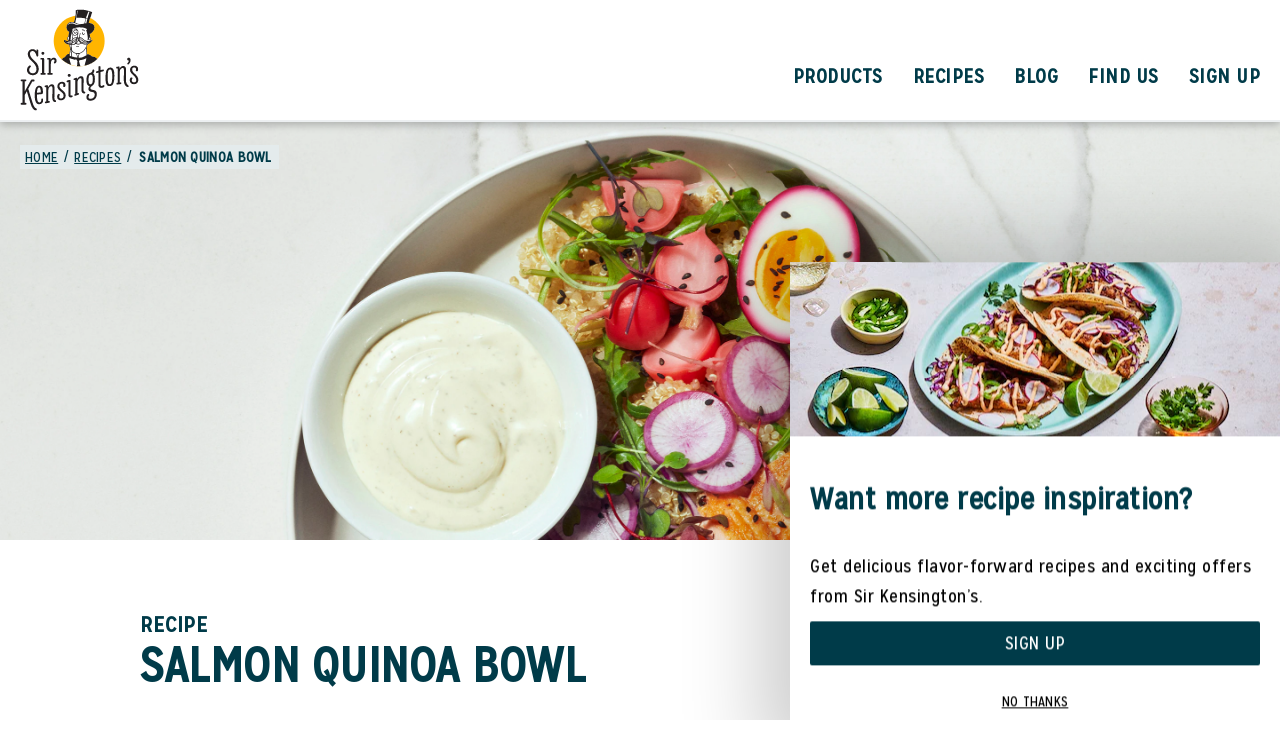

--- FILE ---
content_type: text/html; charset=UTF-8
request_url: https://www.sirkensingtons.com/us/en/recipes/salmon-quinoa-bowl.html
body_size: 95040
content:
<!doctype html>
<html lang="en"> 
 <head> 
  <meta charset="UTF-8"> 
  <meta http-equiv="X-UA-Compatible" content="IE=edge,chrome=1"> 
  <title>Salmon Quinoa Bowl | Sir Kensington's</title> 
  <meta name="description" content="Sir Kensington's Recipe for Salmon Quinoa Bowl. Dairy Free!"> 
  <meta name="template" content="sirkensingtons-blueprint-general-template"> 
  <meta name="viewport" content="width=device-width, initial-scale=1.0"> 
  <meta http-equiv="content-language" content="en"> 
  <meta name="HandheldFriendly" content="True"> 
  <meta name="MobileOptimized" content="320"> 
  <meta property="og:title" content="Salmon Quinoa Bowl"> 
  <meta property="og:url" content="https://www.sirkensingtons.com/us/en/recipes/salmon-quinoa-bowl.html"> 
  <meta property="og:site_name" content="Sir Kensington's"> 
  <meta property="og:type" content="website"> 
  <meta property="og:description" content="Sir Kensington's Recipe for Salmon Quinoa Bowl. Dairy Free!"> 
  <meta property="og:image" content="https://assets.unileversolutions.com/v1/112433592.jpg"> 
  <meta property="twitter:card" content="summary_large_image"> 
  <meta property="twitter:url" content="https://www.sirkensingtons.com/us/en/recipes/salmon-quinoa-bowl.html"> 
  <meta property="twitter:title" content="Salmon Quinoa Bowl"> 
  <meta property="twitter:image" content="https://assets.unileversolutions.com/v1/112433592.jpg"> 
  <meta property="twitter:description" content="Sir Kensington's Recipe for Salmon Quinoa Bowl. Dairy Free!"> 
  <meta property="twitter:site_name" content="Sir Kensington's"> 
  <meta name="content-page-ref" content="dKuQo_i72gABOi-yX4QjmG_FJCzwYb_tKJgqfYN_5zr-3lt3kphHF0arVoFlXmYWyg6memV_EiFO7uqYYe5UogxaDpgOE-DCHyoTzLk2T0Q"/>
<link rel="canonical" href="https://www.sirkensingtons.com/us/en/recipes/salmon-quinoa-bowl.html"> 
  <link rel="alternate" title="Welcome to Sir Kensington's!" hreflang="x-default" href="https://www.sirkensingtons.com/us/en/home.html"> 
  <link rel="preconnect" href="https://fonts.gstatic.com" crossorigin> 
  <link rel="preload" as="script" href="https://cdn.cookielaw.org/consent/019882db-f841-7d75-bf29-3b22ea69417b/OtAutoBlock.js" nonce="MjA3OTQ2"> 
  <script src="https://cdn.cookielaw.org/consent/019882db-f841-7d75-bf29-3b22ea69417b/OtAutoBlock.js" nonce="MjA3OTQ2"></script> 
  <script nonce="MjA3OTQ2">
          // Options for the observer (which mutations to observe).
          const launchObserverConfig = {childList: true, subtree: true};

          // Callback function to execute when mutations are observed.
          const checkLaunchScript = (mutationList, observer) => {
              let launchElement = document.getElementById('launch');
              if (launchElement) {
                  launchElement.onload = () => {
                      // Load otSDKStub.js.

                      var e = document.createElement("button"), t = document.getElementsByTagName("BODY")[0].getAttribute("data-domainId"), o = document.getElementsByTagName("BODY")[0].getAttribute("data-runmode"), n = document.getElementsByTagName("BODY")[0].getAttribute("data-optOut"); t != null && -1 < t.indexOf("-test") && (t = t.substr(0, t.indexOf("-test"))), e.className = "ot-sdk-show-settings", e.innerHTML = "cookie preferences here",e.id = "ot-sdk-btn", document.body.appendChild(e),t ? ((otSDKStubScript = document.createElement("script")).setAttribute("src", "https://cdn.cookielaw.org/scripttemplates/otSDKStub.js"), "true" == o ? otSDKStubScript.setAttribute("data-domain-script", t) : otSDKStubScript.setAttribute("data-domain-script", t + "-test"), otSDKStubScript.setAttribute("data-document-language", "true"), document.head.appendChild(otSDKStubScript), otSDKStubScript = document.createElement("script"), n = "true" === n ? document.createTextNode(function launchscript() { var t; if (a(), t = otIniGrps, otDomainGrps = JSON.parse(JSON.stringify(Optanon.GetDomainData().Groups)), otDeletedGrpIds = function (t, e) { t = (t = t.split(",")).filter(Boolean), e = (e = e.split(",")).filter(Boolean); for (var o = [], n = 0; n < t.length; n++)e.indexOf(t[n]) <= -1 && o.push(t[n]); return o }(t, OnetrustActiveGroups), 0 != otDeletedGrpIds.length && 0 != otDomainGrps.length) for (var e = 0; e < otDomainGrps.length; e++) { if ("" != otDomainGrps[e].CustomGroupId && otDeletedGrpIds.includes(otDomainGrps[e].CustomGroupId)) for (var o = 0; o < otDomainGrps[e].Cookies.length; o++)i(otDomainGrps[e].Cookies[o].Name); if (0 != otDomainGrps[e].Hosts.length) for (o = 0; o < otDomainGrps[e].Hosts.length; o++)if (otDeletedGrpIds.includes(otDomainGrps[e].Hosts[o].HostId) && 0 != otDomainGrps[e].Hosts[o].Cookies.length) for (var n = 0; n < otDomainGrps[e].Hosts[o].Cookies.length; n++)i(otDomainGrps[e].Hosts[o].Cookies[n].Name) } function a() { OptanonWrapperCount = "", otIniGrps = OnetrustActiveGroups } function i(t) { var e = ".unileversolutions.com", o = window.location.hostname; document.cookie = t + "=; Max-Age=-99999999; Path=/;Domain=" + o, document.cookie = t + "=; Max-Age=-99999999; Path=/;Domain=" + e, document.cookie = t + "=; Max-Age=-99999999; Path=/;", localStorage.removeItem(t), pathArray = window.location.pathname.split("/"); for (var n, a = 0; a < pathArray.length; a++)pathArray[a] && (n = pathArray.slice(0, a + 1).join("/"), document.cookie = t + "=; Max-Age=-99999999; Path=" + n + ";Domain=" + o, document.cookie = t + "=; Max-Age=-99999999; Path=" + n + ";Domain=" + e, document.cookie = t + "=; Max-Age=-99999999; Path=" + n + ";", document.cookie = t + "=; Max-Age=-99999999; Path=" + n + "/;Domain=" + o, document.cookie = t + "=; Max-Age=-99999999; Path=" + n + "/;Domain=" + e, document.cookie = t + "=; Max-Age=-99999999; Path=" + n + "/;") } a() }.toString()) : document.createTextNode("function OptanonWrapper() { }"), otSDKStubScript.append(n), document.head.appendChild(otSDKStubScript), window.addEventListener("DOMContentLoaded", function () { var t = document.getElementsByClassName("footer-onetrust-cookie-config_link"); footerOnetrustElemLength = t.length, footerOnetrustElemLength = (footerOnetrustElemLength ? ((t = t[footerOnetrustElemLength - 1]).classList.remove("hidden"), t.appendChild(e)) : (e.id = "ot-sdk-btn", document.body.appendChild(e)), document.head), new MutationObserver(function (t) { t.forEach(function (t) { t && "childList" === t.type && t.addedNodes[0] && "www-widgetapi-script" === t.addedNodes[0].id && "text/plain" === t.addedNodes[0].getAttribute("type") && (t.addedNodes[0].setAttribute("ot-data-ignore", ""), t.addedNodes[0].setAttribute("type", "text/javascript"), t.addedNodes[0].src = t.addedNodes[0].src ? t.addedNodes[0].src.split("youtube.com").join("youtube-nocookie.com") : "") }) }).observe(footerOnetrustElemLength, { childList: !0 }) }), window.addEventListener("oneTrustButtonDisplay", function () { document.body.appendChild(e) })) : console.log("ONETRUST Status: Your Domain not found in One Trust Domain Scan List")

                  };
                  observer.disconnect();
              }
          };

          // Create an observer instance linked to the callback function.
          const launchObserver = new MutationObserver(checkLaunchScript);

          // Start observing the target node for configured mutations.
          launchObserver.observe(document, launchObserverConfig);
        </script> 
  <link rel="dns-prefetch" href="//unileverna.sc.omtrdc.net"> 
  <link rel="dns-prefetch" href="//www.facebook.com"> 
  <link rel="dns-prefetch" href="//cm.everesttech.net"> 
  <link rel="dns-prefetch" href="//ct.pinterest.com"> 
  <link rel="dns-prefetch" href="//googleads.g.doubleclick.net"> 
  <link rel="dns-prefetch" href="//www.googletagmanager.com"> 
  <link rel="dns-prefetch" href="https://fonts.googleapis.com"> 
  <link rel="preconnect" href="https://fonts.googleapis.com" crossorigin> 
  <link rel="stylesheet" href="https://fonts.googleapis.com/icon?family=Material+Icons&amp;display=swap" media="print" onload="this.media='all'"> 
  <link rel="stylesheet" href="/etc.clientlibs/unilever/clientlibs/clientlib-base.lc-27d7eb7eaf184c602357ffa45aa62d3f-lc.min.css" type="text/css"> 
  <style data-scope="global">/* Version=4.22.0,Timestamp=2025-11-12T15:18:48.434Z */@charset "utf-8";html{-webkit-text-size-adjust:100%;line-height:1.15}main{display:block}h1{font-size:2em;margin:0.67em 0}hr{box-sizing:content-box;height:0;overflow:visible}pre{font-family:monospace,monospace;font-size:1em}a{background-color:transparent}abbr[title]{border-bottom:none;text-decoration:underline;text-decoration:underline dotted}b,strong{font-weight:bolder}code,kbd,samp{font-family:monospace,monospace;font-size:1em}small{font-size:80%}sub,sup{font-size:75%;line-height:0;position:relative;vertical-align:baseline}sub{bottom:-0.25em}sup{top:-0.5em}img{border-style:none}button,input,optgroup,select,textarea{font-family:inherit;font-size:100%;line-height:1.15;margin:0}button,input{overflow:visible}button,select{text-transform:none}[type=button],[type=reset],[type=submit],button{-webkit-appearance:button}[type=button]::-moz-focus-inner,[type=reset]::-moz-focus-inner,[type=submit]::-moz-focus-inner,button::-moz-focus-inner{border-style:none;padding:0}[type=button]:-moz-focusring,[type=reset]:-moz-focusring,[type=submit]:-moz-focusring,button:-moz-focusring{outline:1px dotted ButtonText}fieldset{padding:0.35em 0.75em 0.625em}legend{box-sizing:border-box;color:inherit;display:table;max-width:100%;padding:0;white-space:normal}progress{vertical-align:baseline}textarea{overflow:auto}[type=checkbox],[type=radio]{box-sizing:border-box;padding:0}[type=number]::-webkit-inner-spin-button,[type=number]::-webkit-outer-spin-button{height:auto}[type=search]{-webkit-appearance:textfield;outline-offset:-2px}[type=search]::-webkit-search-decoration{-webkit-appearance:none}::-webkit-file-upload-button{-webkit-appearance:button;font:inherit}details{display:block}summary{display:list-item}[hidden],template{display:none}@-webkit-keyframes slideInLeft{0%{-webkit-transform:translate3d(-100%,0,0);transform:translate3d(-100%,0,0);visibility:visible}to{-webkit-transform:translateZ(0);transform:translateZ(0)}}@font-face{font-display:swap;font-family:icons;font-style:normal;font-weight:400;src:url(https://www.sirkensingtons.com/static/b2aed45fb0d16b279c2f0c69b2f112763e3460c8ff0073fb7dab1b9432a6dcc8/resources/fonts/icons.eot);src:local("icons"),url(https://www.sirkensingtons.com/static/b2aed45fb0d16b279c2f0c69b2f112763e3460c8ff0073fb7dab1b9432a6dcc8/resources/fonts/icons.eot?#iefix) format("embedded-opentype"),url(https://www.sirkensingtons.com/static/b2aed45fb0d16b279c2f0c69b2f112763e3460c8ff0073fb7dab1b9432a6dcc8/resources/fonts/icons.woff) format("woff"),url(https://www.sirkensingtons.com/static/b2aed45fb0d16b279c2f0c69b2f112763e3460c8ff0073fb7dab1b9432a6dcc8/resources/fonts/icons.ttf) format("truetype"),url(https://www.sirkensingtons.com/static/b2aed45fb0d16b279c2f0c69b2f112763e3460c8ff0073fb7dab1b9432a6dcc8/resources/fonts/icons.svg#icons) format("svg")}b,strong{font-weight:700}.our-product-container .text p{margin-top:0}.our-product-container .text+.container{padding:0}.our-product-container .text+.container>.cmp-container{-webkit-box-orient:horizontal;-webkit-box-direction:normal;display:-webkit-box;display:-ms-flexbox;display:flex;-ms-flex-direction:row;flex-direction:row;-ms-flex-wrap:wrap;flex-wrap:wrap;gap:0 1.8rem}@media screen and (orientation:landscape){.our-product-container .text+.container>.cmp-container{gap:0 2.8rem}}@media only screen and (min-width:768px)and (orientation:portrait){.our-product-container .text+.container>.cmp-container{gap:0 2.8rem}}@media only screen and (min-width:992px){.our-product-container .text+.container>.cmp-container{-ms-flex-wrap:nowrap;flex-wrap:nowrap;gap:0 5.3rem}}.signup-container{margin:0 auto;max-width:600px;padding:10px}@media only screen and (min-width:992px){.signup-container{padding:0 0 60px}}.signup-container .signup-form-container{border-radius:6px;padding:20px}@media only screen and (min-width:992px){.signup-container .signup-form-container{padding:0 20px 30px}}body.extra-aem-Grid .blog-text-area>.cmp-container>.aem-Grid,body:not(.extra-aem-Grid) .blog-text-area>.cmp-container{-webkit-box-orient:vertical;-webkit-box-direction:normal;-webkit-box-pack:start;-ms-flex-pack:start;display:-webkit-box;display:-ms-flexbox;display:flex;-ms-flex-direction:column;flex-direction:column;-ms-flex-wrap:wrap;flex-wrap:wrap;gap:0 30px;justify-content:flex-start}@media only screen and (min-width:992px){body.extra-aem-Grid .blog-text-area>.cmp-container>.aem-Grid,body:not(.extra-aem-Grid) .blog-text-area>.cmp-container{-webkit-box-orient:horizontal;-webkit-box-direction:normal;-ms-flex-direction:row;flex-direction:row}}body.extra-aem-Grid .blog-text-area>.cmp-container>.aem-Grid .blog-heading-section,body:not(.extra-aem-Grid) .blog-text-area>.cmp-container .blog-heading-section{-webkit-box-flex:0;-webkit-box-ordinal-group:0;-ms-flex-order:-1;-ms-flex:0 0 70%;flex:0 0 70%;order:-1}body.extra-aem-Grid .blog-text-area>.cmp-container>.aem-Grid .blog-left-area,body:not(.extra-aem-Grid) .blog-text-area>.cmp-container .blog-left-area{-webkit-box-flex:0;-webkit-box-ordinal-group:3;-ms-flex-order:2;-ms-flex:0 0 100%;flex:0 0 100%;order:2}@media only screen and (min-width:992px){body.extra-aem-Grid .blog-text-area>.cmp-container>.aem-Grid .blog-left-area,body:not(.extra-aem-Grid) .blog-text-area>.cmp-container .blog-left-area{-webkit-box-flex:0;-ms-flex:0 0 calc(100% - 197px);flex:0 0 calc(100% - 197px)}}body.extra-aem-Grid .blog-text-area>.cmp-container>.aem-Grid .blog-left-area .subtitle p,body:not(.extra-aem-Grid) .blog-text-area>.cmp-container .blog-left-area .subtitle p{margin-top:0}body.extra-aem-Grid .blog-text-area>.cmp-container>.aem-Grid .blog-left-area .embed,body:not(.extra-aem-Grid) .blog-text-area>.cmp-container .blog-left-area .embed{min-width:335px;position:static}@media only screen and (min-width:992px){body.extra-aem-Grid .blog-text-area>.cmp-container>.aem-Grid .blog-left-area .embed,body:not(.extra-aem-Grid) .blog-text-area>.cmp-container .blog-left-area .embed{max-width:690px}}body.extra-aem-Grid .blog-text-area>.cmp-container>.aem-Grid .blog-left-area .embed iframe,body:not(.extra-aem-Grid) .blog-text-area>.cmp-container .blog-left-area .embed iframe{aspect-ratio:335/188;height:auto}@media only screen and (min-width:992px){body.extra-aem-Grid .blog-text-area>.cmp-container>.aem-Grid .blog-left-area .embed iframe,body:not(.extra-aem-Grid) .blog-text-area>.cmp-container .blog-left-area .embed iframe{aspect-ratio:690/388}}body.extra-aem-Grid .blog-text-area>.cmp-container>.aem-Grid .blog-left-area a,body:not(.extra-aem-Grid) .blog-text-area>.cmp-container .blog-left-area a{text-decoration:underline}body.extra-aem-Grid .blog-text-area>.cmp-container>.aem-Grid .blog-left-area .width-sixninety,body:not(.extra-aem-Grid) .blog-text-area>.cmp-container .blog-left-area .width-sixninety{min-width:335px}@media only screen and (min-width:992px){body.extra-aem-Grid .blog-text-area>.cmp-container>.aem-Grid .blog-left-area .width-sixninety,body:not(.extra-aem-Grid) .blog-text-area>.cmp-container .blog-left-area .width-sixninety{max-width:690px}}body.extra-aem-Grid .blog-text-area>.cmp-container>.aem-Grid .blog-right-area,body:not(.extra-aem-Grid) .blog-text-area>.cmp-container .blog-right-area{-webkit-box-ordinal-group:4;-ms-flex-order:3;height:-webkit-max-content;height:-moz-max-content;height:max-content;order:3;padding:20px;width:100%}@media only screen and (min-width:992px){body.extra-aem-Grid .blog-text-area>.cmp-container>.aem-Grid .blog-right-area,body:not(.extra-aem-Grid) .blog-text-area>.cmp-container .blog-right-area{-webkit-box-flex:0;-ms-flex:0 0 167px;flex:0 0 167px}}body.extra-aem-Grid .cmp-container>.aem-Grid:after,body.extra-aem-Grid .cmp-container>.aem-Grid:before{display:none!important}body.extra-aem-Grid .blog-bottom-container>.cmp-container>.aem-Grid,body:not(.extra-aem-Grid) .blog-bottom-container>.cmp-container{-webkit-box-align:start;-ms-flex-align:start;-webkit-box-orient:horizontal;-webkit-box-direction:normal;-webkit-box-pack:justify;-ms-flex-pack:justify;align-items:flex-start;display:-webkit-box;display:-ms-flexbox;display:flex;-ms-flex-direction:row;flex-direction:row;gap:0 20px;justify-content:space-between;width:100%}body.extra-aem-Grid .blog-bottom-container>.cmp-container>.aem-Grid>.container:first-of-type,body:not(.extra-aem-Grid) .blog-bottom-container>.cmp-container>.container:first-of-type{display:none}@media only screen and (min-width:992px){body.extra-aem-Grid .blog-bottom-container>.cmp-container>.aem-Grid>.container:first-of-type,body:not(.extra-aem-Grid) .blog-bottom-container>.cmp-container>.container:first-of-type{-webkit-box-orient:horizontal;-webkit-box-direction:normal;display:-webkit-box;display:-ms-flexbox;display:flex;-ms-flex-direction:row;flex-direction:row;-ms-flex-wrap:wrap;flex-wrap:wrap;width:60%}}body.extra-aem-Grid .blog-bottom-container>.cmp-container>.aem-Grid>.container:first-of-type .cmp-image,body:not(.extra-aem-Grid) .blog-bottom-container>.cmp-container>.container:first-of-type .cmp-image{-webkit-box-orient:vertical;-webkit-box-direction:normal;-webkit-box-pack:center;-ms-flex-pack:center;background-color:#fff;display:-webkit-box;display:-ms-flexbox;display:flex;-ms-flex-direction:column;flex-direction:column;height:200px;justify-content:center;margin-bottom:15px;overflow:hidden;position:relative;width:100%}body.extra-aem-Grid .blog-bottom-container>.cmp-container>.aem-Grid .container+.container,body:not(.extra-aem-Grid) .blog-bottom-container>.cmp-container .container+.container{-webkit-box-orient:vertical;-webkit-box-direction:normal;display:-webkit-box;display:-ms-flexbox;display:flex;-ms-flex-direction:column;flex-direction:column;width:100%}@media only screen and (min-width:992px){body.extra-aem-Grid .blog-bottom-container>.cmp-container>.aem-Grid .container+.container,body:not(.extra-aem-Grid) .blog-bottom-container>.cmp-container .container+.container{width:40%}}body.extra-aem-Grid .blog-bottom-container.reverse-content>.cmp-container>.aem-Grid,body:not(.extra-aem-Grid) .blog-bottom-container.reverse-content>.cmp-container{-webkit-box-orient:horizontal;-webkit-box-direction:reverse;-ms-flex-direction:row-reverse;flex-direction:row-reverse}.blog-recipe-landing-page main{background:#fff}.blog-listing-area .filter-result-count{max-width:100%;padding:25px 30px 40px}@media only screen and (min-width:992px){.blog-listing-area .filter-result-count{padding:0}}.blog-listing-area .filter-result-count>.cmp-container{-ms-flex-wrap:wrap;flex-wrap:wrap;margin:0 auto}@media only screen and (min-width:992px){.blog-listing-area .filter-result-count>.cmp-container .selected-tags-container{-ms-flex-preferred-size:75%;flex-basis:75%}}.blog-listing-area .filter-result-count>.cmp-container .selected-tags-container .cmp-container{-webkit-box-align:center;-ms-flex-align:center;-webkit-box-pack:start;-ms-flex-pack:start;align-items:center;display:-webkit-box;display:-ms-flexbox;display:flex;justify-content:flex-start}@media only screen and (max-width:991px){.blog-listing-area .filter-result-count>.cmp-container .selected-tags-container .cmp-container{-webkit-box-pack:justify;-ms-flex-pack:justify;-ms-flex-wrap:wrap;flex-wrap:wrap;justify-content:space-between}}@media only screen and (min-width:992px){.blog-listing-area .filter-result-count>.cmp-container{-webkit-box-align:center;-ms-flex-align:center;-webkit-box-orient:horizontal;-webkit-box-direction:normal;align-items:center;display:-webkit-box;display:-ms-flexbox;display:flex;-ms-flex-direction:row;flex-direction:row;position:relative}}.blog-listing-area .filter-result-count>.cmp-container .blog-recipe-filter button{border:none}@media only screen and (min-width:992px){.blog-listing-area .filter-result-count>.cmp-container{-webkit-box-pack:justify;-ms-flex-pack:justify;justify-content:space-between;padding:20px 27px}}.blog-banner{float:none!important;margin:0 auto!important;max-width:2000px}.blog-signup-area{padding:0!important}.blog-signup-area .cmp-container{background-color:#003b49;background-image:url(https://www.sirkensingtons.com/static/b2aed45fb0d16b279c2f0c69b2f112763e3460c8ff0073fb7dab1b9432a6dcc8/resources/images/grid-cta-background.jpg);background-repeat:repeat;background-size:100%;color:#fff;display:-webkit-box;display:-ms-flexbox;display:flex;-ms-flex-wrap:wrap;flex-wrap:wrap;margin:0 auto 1px;padding:30px;width:100%}@media only screen and (min-width:992px){.blog-signup-area .cmp-container{-webkit-box-align:center;-ms-flex-align:center;-webkit-box-orient:horizontal;-webkit-box-direction:normal;-webkit-box-pack:justify;-ms-flex-pack:justify;align-items:center;-ms-flex-direction:row;flex-direction:row;justify-content:space-between;width:100%}}.sitemap-page main{background:#fff}.sitemap h1{color:#003b49;margin:0;padding:0 0 40px}@media only screen and (min-width:992px){.sitemap h1{padding:0 0 60px}}.sitemap ul{margin:0;padding:0}.sitemap h2{background:#e4ebec;color:#003b49;display:inline-block;margin:0 0 10px}@media only screen and (min-width:992px){.sitemap h2{margin:0 0 20px}}.sitemap h2:hover{background-color:transparent;color:#809da4}.container.quote-content{display:-webkit-box;display:-ms-flexbox;display:flex;padding:0 20px;width:100%}@media only screen and (min-width:992px){.container.quote-content{padding:0 40px}}.product-main-section>.cmp-container{-webkit-box-orient:vertical;-webkit-box-direction:normal;display:-webkit-box;display:-ms-flexbox;display:flex;-ms-flex-direction:column;flex-direction:column}@media only screen and (min-width:992px){.product-main-section>.cmp-container{-webkit-box-orient:horizontal;-webkit-box-direction:normal;-ms-flex-direction:row;flex-direction:row}}.product-main-section>.cmp-container .product-pack-shot{max-height:307px}@media only screen and (min-width:992px){.product-main-section>.cmp-container .product-pack-shot{-webkit-box-flex:0;-ms-flex:0 0 61.3rem;flex:0 0 61.3rem;max-height:500px;max-width:613px;padding:0 20px}}@media only screen and (min-width:1024px){.product-main-section>.cmp-container .product-pack-shot{padding:0}}.product-main-section>.cmp-container .product-description{margin-left:0}@media only screen and (min-width:992px){.product-main-section>.cmp-container .product-description{margin-left:50px;max-width:527px;min-height:500px}}.product-main-section>.cmp-container .product-description .buynow{margin:30px auto!important;padding:0}@media only screen and (min-width:768px){.product-main-section>.cmp-container .product-description .buynow{margin:30px 0!important}.product-main-section>.cmp-container .product-description .buynow button{margin:0!important}}.product-main-section>.cmp-container .product-description .productInfoItem .product-info-item-content .product-info-item__item{color:#000;font-family:Silva-Text,Helvetica,Arial,sans-serif!important;font-weight:500!important}.product-main-section>.cmp-container .product-description .productInfoItem .product-info-item-content .product-info-item__item h1{color:#003b49;margin:0}.find-us-page main{background:#fff}.find-us-container .panelcontainer ol.cmp-tabs__tablist{display:-webkit-box!important;display:-ms-flexbox!important;display:flex!important;margin:-22px 0 30px!important;padding:0 0 0 74px;width:100%!important}@media only screen and (min-width:992px){.find-us-container .panelcontainer ol.cmp-tabs__tablist{gap:10px;margin:-22px 0 45px!important;padding:0 74px}}.find-us-container .panelcontainer .cmp-tabs__tabpanel{display:block}.find-us-container .panelcontainer .cmp-tabs__tabpanel:not(.cmp-tabs__tabpanel--active){height:0;visibility:hidden}.partner-icons-container .partner-icons-logo .product-locator4{-webkit-box-align:stretch;-ms-flex-align:stretch;-webkit-box-orient:horizontal;-webkit-box-direction:normal;-webkit-box-pack:center;-ms-flex-pack:center;align-items:stretch;display:-webkit-box;display:-ms-flexbox;display:flex;-ms-flex-direction:row;flex-direction:row;-ms-flex-wrap:wrap;flex-wrap:wrap;gap:0 19px;justify-content:center}@media only screen and (min-width:992px){.partner-icons-container .partner-icons-logo .product-locator4{gap:0 78px}}.partner-icons-container .partner-icons-logo .product-locator4 .tabimage{-ms-flex-preferred-size:calc(50% - 19px);flex-basis:calc(50% - 19px);margin-top:16px;min-height:158px;min-width:158px}@media only screen and (min-width:992px){.partner-icons-container .partner-icons-logo .product-locator4 .tabimage{-ms-flex-preferred-size:calc(33% - 40px);flex-basis:calc(33% - 40px);margin-top:60px;max-width:280px}}.partner-icons-container .partner-icons-logo .product-locator4 .tabimage img{background:#edf1f2;width:100%}@media only screen and (min-width:992px){.product-locator-script-container .is-block--flush{height:260px!important}}footer .button.back-to-top a.cmp-button{-webkit-box-orient:vertical;-webkit-box-direction:normal;bottom:15rem;-ms-flex-direction:column;flex-direction:column;margin:0;padding:0;right:1rem;text-align:center;text-shadow:#003b49 -2px 0 3px;text-transform:uppercase}@media only screen and (min-width:992px){footer .button.back-to-top a.cmp-button{bottom:7rem;right:4rem}}footer .button.back-to-top a.cmp-button:before{content:url(https://www.sirkensingtons.com/static/b2aed45fb0d16b279c2f0c69b2f112763e3460c8ff0073fb7dab1b9432a6dcc8/resources/icons/back-to-top-arrow.svg)!important;display:block;padding:0}footer .button.back-to-top a.cmp-button:focus,footer .button.back-to-top a.cmp-button:focus-visible{outline:none!important}footer .button.back-to-top a.cmp-button:focus-visible:before,footer .button.back-to-top a.cmp-button:focus:before{border-radius:50%;outline:1px auto #fff}footer .button.back-to-top a.cmp-button span{background:#003b49;color:#fff;font-weight:500;letter-spacing:.7px;line-height:16px;margin-top:6px;padding:1px 4px 0;text-indent:0}.signup-success-form-container .button a .cmp-button__text{margin:0!important}.contact-us-container .input-submit{border:#003b49;margin:0;outline:none}.product-detail-page .mobile-sticky-class{background-color:#fff;bottom:-2px;left:0;padding:20px;position:fixed;right:0;text-align:center;-webkit-transition:all .4s;transition:all .4s;z-index:150}.product-detail-page .mobile-sticky-class:not(.active){display:none;height:0;opacity:0}@media only screen and (min-width:768px){.product-detail-page .mobile-sticky-class{display:none}}.text-decoration-underline{text-decoration:underline}.text-decoration-overline{text-decoration:overline}.text-decoration-line-through{text-decoration:line-through}@media only screen and (min-width:992px){.our-ingredient-container .text{max-width:891px}}.our-ingredient-container .text .cmp-text h2{color:#003b49;margin:0}.our-ingredient-container .text .cmp-text p{color:#003b49;margin:0;padding-bottom:40px;padding-top:10px;text-transform:none!important}@media only screen and (min-width:992px){.our-ingredient-container .text .cmp-text p{padding-top:18px}}.signup-form-container .text h1{font-weight:700!important;margin-top:0}.signup-form-container .text p{color:#000;font-weight:500!important}.brand-logo-red main{background:#fff}.signup-success-form-container .text p:nth-of-type(2){padding:18px 0}.contact-us-container .text h1{font-weight:700!important;margin-top:0}.contact-us-container .text p{color:#231f20!important;margin:25px 0 0!important}@media only screen and (min-width:992px){.contact-us-container .text p{margin:30px 0 0!important}}.contact-us-container .text p a{background:#e4ebec;color:#003b49;font-size:1.8rem!important;text-decoration:none}@media only screen and (min-width:992px){.contact-us-container .text p a{font-size:2rem!important}}.contact-us-container .success-msg-text h2{color:#231f20;padding:0 0 10px}@media only screen and (min-width:992px){.contact-us-container .success-msg-text h2{padding:0 0 18px}}.contact-us-container .success-msg-text p{color:#231f20;margin:0;padding:0 0 30px}@media only screen and (min-width:992px){.contact-us-container .success-msg-text p{padding:0 0 40px}}.contact-us-container .has-error p{color:#be1e26!important;display:inline-block;font-weight:500!important}.contact-us-container #contact-legalAgeConfirmationContainer p{font-size:1.6rem!important}@media only screen and (min-width:992px){.contact-us-container #contact-legalAgeConfirmationContainer p{font-size:1.8rem!important}}.contact-us-container .popup-box .instructionText{font-weight:500!important}.contact-us-container .popup-box input{padding:10px 8px}@media only screen and (min-width:992px){.contact-us-container .popup-box input{padding:14px 8px}}.blog-text-area .text h1{margin:0 0 30px}@media only screen and (min-width:992px){.blog-text-area .text h1{margin-bottom:40px}}.blog-text-area .text.strong-text p:first-of-type{font-weight:700}.blog-text-area .text.strong-text p{font-family:Silva-Text,Helvetica,Arial,sans-serif;font-weight:500}.blog-listing-area .text p{margin:0}@media only screen and (min-width:992px){.blog-listing-area .text p{margin:5px 0 0}}.blog-listing-area .filter-result-count-number p{margin:0 0 21px;padding:0;white-space:nowrap}@media only screen and (min-width:992px){.blog-listing-area .filter-result-count-number p{margin:0}}.blog-signup-area .blog-left-content{padding-bottom:15px;padding-right:12px;width:100%}@media only screen and (min-width:768px){.blog-signup-area .blog-left-content{padding-bottom:0;width:30%}}.blog-signup-area .blog-left-content p{margin:0}.blog-signup-area .blog-left-content p:nth-of-type(2){display:none}.blog-signup-area .blog-middle-content{padding:0 15px 25px 0;width:100%}@media only screen and (min-width:768px){.blog-signup-area .blog-middle-content{padding:0 15px 0 5px;width:40%}}.blog-signup-area .blog-middle-content p{margin:0}.blog-signup-area .blog-right-content{margin:0 0 16px}@media only screen and (min-width:768px){.blog-signup-area .blog-right-content{margin-bottom:0}}.error-container .text h1{margin:0;padding:0 0 5px}@media only screen and (min-width:992px){.error-container .text h1{padding:0 0 15px}}.error-container .text p a{background-color:#edf1f2}.pdp-category-tab .text .cmp-text ul{-webkit-box-align:center;-ms-flex-align:center;-webkit-box-orient:horizontal;-webkit-box-direction:normal;-webkit-box-pack:start;-ms-flex-pack:start;align-items:center;border-bottom:1px solid #b2c4c8;display:-webkit-box;display:-ms-flexbox;display:flex;-ms-flex-direction:row;flex-direction:row;justify-content:flex-start;margin-left:0;overflow-x:scroll;position:relative;white-space:nowrap;width:100%}@media only screen and (max-width:768px){.pdp-category-tab .text .cmp-text ul{border-bottom:0;padding-bottom:5px}.pdp-category-tab .text .cmp-text ul:after{background-color:#b2c4c8;bottom:4px;content:"";display:block;height:1px;left:0;position:absolute;width:500px}}@media only screen and (min-width:992px){.pdp-category-tab .text .cmp-text ul{display:-webkit-box;display:-ms-flexbox;display:flex;gap:10px;overflow:unset;width:-webkit-max-content;width:-moz-max-content;width:max-content}}.pdp-category-tab .text .cmp-text ul li{-webkit-box-flex:0;color:#003b49;display:list-item;-ms-flex:0 0 auto;flex:0 0 auto;margin:0;padding:0 10px;text-indent:0}@media only screen and (min-width:992px){.pdp-category-tab .text .cmp-text ul li{padding:0 10px 15px}}.pdp-category-tab .text .cmp-text ul li:before{display:none}.pdp-category-tab .text .cmp-text ul li a{font-weight:500;list-style:none}.pdp-category-tab .text .cmp-text ul li a:before{display:none}.pdp-category-tab .text .cmp-text ul li a.active{font-weight:700}.pdp-category-tab .text.all-product-tab ul li:first-child,.pdp-category-tab .text.everything-sauces-tab ul li:nth-child(3),.pdp-category-tab .text.mayonise-tab ul li:nth-child(2),.pdp-category-tab .text.mustard-tab ul li:nth-child(5),.pdp-category-tab .text.vegan-mayo-tab ul li:nth-child(4){border-bottom:2px solid #003b49}.blog-right-area .text.diet-section{border-bottom:1px solid rgba(0,59,73,.3);margin-bottom:20px;padding-bottom:20px}.blog-right-area .text.diet-section p:first-of-type{color:#003b49;font-weight:500}.blog-right-area .text .nonLoggedIn>p{display:block}.blog-right-area .text .nonLoggedIn a{text-decoration:underline}.blog-right-area .text *{text-transform:none!important}.product-locator .product-locator1 .text{padding:0}.product-locator .product-locator1 .text p{color:#003b49!important;color:#809da4!important}.selected-tags ul{-webkit-box-orient:horizontal;-webkit-box-direction:normal;display:-webkit-box;display:-ms-flexbox;display:flex;-ms-flex-direction:row;flex-direction:row;-ms-flex-wrap:wrap;flex-wrap:wrap;gap:3px 15px;list-style:none;margin:0;padding:0 0 20px}@media only screen and (min-width:992px){.selected-tags ul{padding-bottom:0;padding-left:20px}}.selected-tags ul li{-webkit-box-align:center;-ms-flex-align:center;-webkit-box-orient:horizontal;-webkit-box-direction:normal;align-items:center;background:#003b49;border-radius:3px;color:#fff;cursor:pointer;display:-webkit-box;display:-ms-flexbox;display:flex;-ms-flex-direction:row;flex-direction:row;font-size:1.4rem;margin-bottom:7px;padding:4px 8px;position:relative;text-transform:uppercase}@media only screen and (min-width:992px){.selected-tags ul li{margin-bottom:0}}.selected-tags ul li:before{content:"";display:block;height:100%;left:0;position:absolute;top:0;width:100%;z-index:2}.selected-tags ul li:after{color:#fff;content:"╳";display:inline-block;font-size:10px;height:auto;margin-left:10px;width:auto}@media only screen and (max-width:991px){.inner-text-container-right .text{display:inline-block!important;float:none!important;margin:0 auto;max-width:202px}}@media only screen and (min-width:992px){.inner-text-container-right .text{margin:0 60px;max-width:148px}}@media only screen and (max-width:991px){.blog-right-area .small-container-2-4{padding:0!important}}@media only screen and (max-width:768px){.content-panel-container .content-panel-experiencefragment .tabimage.image{display:none}}.content-panel-container .content-panel-experiencefragment .cmp-text{border:none}.content-panel-container .content-panel-experiencefragment .text-variant1 h2{color:#000;letter-spacing:-0.2px;line-height:1.25;margin-top:0}@media only screen and (max-width:768px){.content-panel-container .content-panel-experiencefragment .text-variant1 h2{min-width:300px;text-align:center}}@media only screen and (min-width:768px){.content-panel-container .content-panel-experiencefragment .text-variant1 h2{min-width:600px;text-align:center}}@media only screen and (min-width:1024px){.content-panel-container .content-panel-experiencefragment .text-variant1 h2{min-width:0;text-align:left}}.content-panel-container .content-panel-experiencefragment .text-variant1 p{color:#000;letter-spacing:-0.2px;line-height:1.25;margin-top:0}@media only screen and (max-width:768px){.content-panel-container .content-panel-experiencefragment .text-variant1 p{text-align:center}}@media only screen and (min-width:768px){.content-panel-container .content-panel-experiencefragment .text-variant1 p{min-width:600px;text-align:center}}@media only screen and (min-width:1024px){.content-panel-container .content-panel-experiencefragment .text-variant1 p{min-width:0;text-align:left}}.content-panel-container .content-panel-experiencefragment p{color:#666;font-size:1.6rem;line-height:24px;margin-bottom:15px;margin-right:0}@media only screen and (max-width:768px){.content-panel-container .content-panel-experiencefragment p{text-align:center;width:250px}}@media only screen and (min-width:768px){.content-panel-container .content-panel-experiencefragment p{min-width:600px;text-align:center}}@media only screen and (min-width:1024px){.content-panel-container .content-panel-experiencefragment p{min-width:0;text-align:left}}.content-panel-container .content-panel-experiencefragment .cmp-form-text__text{background-color:#fff;border:1px solid #b4b4b4;border-radius:5px;color:#666;font-size:1.6rem;height:50px;line-height:1.8rem;padding:4.76px 12px 3.96px;text-align:left;width:100%}@media only screen and (min-width:768px){.content-panel-container .content-panel-experiencefragment .cmp-form-text__text{min-width:600px}}@media only screen and (min-width:1024px){.content-panel-container .content-panel-experiencefragment .cmp-form-text__text{min-width:0}}.content-panel-container .content-panel-experiencefragment .cmp-form-button{background-color:#91b82a;border:0;border-radius:5px;-webkit-box-sizing:border-box;box-sizing:border-box;color:#000;font-size:1.6rem;height:50px;line-height:1.5;margin-top:30px;max-width:100%;padding:9.24px 25px 8.12px;text-align:center;text-decoration:none;text-transform:uppercase;width:100%}@media only screen and (max-width:768px){.content-panel-container .content-panel-experiencefragment .cmp-form-button{min-width:250px}}@media only screen and (min-width:768px){.content-panel-container .content-panel-experiencefragment .cmp-form-button{min-width:600px}}@media only screen and (min-width:1024px){.content-panel-container .content-panel-experiencefragment .cmp-form-button{min-width:0}}.content-panel-container{visibility:visible}.signup-popup-view .content-panel-container{height:100%;left:0%;overflow:scroll;top:0%;-webkit-transform:none;transform:none;width:100%}.signup-popup-view .content-panel-container .content-panel-experiencefragment .tabimage.image{display:block}#_ghostery-background{display:none;right:0}.content-panel-container{padding:20px}@media only screen and (min-width:992px){.content-panel-container{bottom:0;height:auto;left:unset!important;max-width:490px;min-height:auto;overflow:visible;padding:0;right:0;top:unset!important;-webkit-transform:translateY(2%)!important;transform:translateY(2%)!important}}.content-panel-container .content-panel__close{display:none}.content-panel-container .content-panel-experiencefragment{overflow-y:scroll;padding:0!important}@media only screen and (min-width:992px){.content-panel-container .content-panel-experiencefragment{max-height:400px}}.content-panel-container .content-panel-experiencefragment .signup-overlay .signup-overlay-image{padding:15px 0 5px}@media only screen and (min-width:992px){.content-panel-container .content-panel-experiencefragment .signup-overlay .signup-overlay-image{padding:0}}.content-panel-container .content-panel-experiencefragment .signup-overlay .signup-overlay-image img{display:none}@media only screen and (min-width:992px){.content-panel-container .content-panel-experiencefragment .signup-overlay .signup-overlay-image img{display:block;height:auto;width:100%}}.content-panel-container .content-panel-experiencefragment .signup-overlay .signup-overlay-text-container{text-align:center}@media only screen and (min-width:992px){.content-panel-container .content-panel-experiencefragment .signup-overlay .signup-overlay-text-container{padding:20px;text-align:left}}.content-panel-container .content-panel-experiencefragment .signup-overlay .signup-overlay-text-container .text p{color:#000!important;margin:0;padding:10px 0;text-align:center;width:100%}@media only screen and (min-width:992px){.content-panel-container .content-panel-experiencefragment .signup-overlay .signup-overlay-text-container .text p{text-align:left}}.content-panel-container .content-panel-experiencefragment .signup-overlay .button{margin:0}.content-panel-container .content-panel-experiencefragment .signup-overlay .button a{margin:0 auto;width:100%}@media only screen and (min-width:992px){.content-panel-container .content-panel-experiencefragment .signup-overlay .button a{padding:0!important}}.content-panel-container .content-panel-experiencefragment .signup-overlay .button a .cmp-button__text{text-align:center;width:100%}.content-panel-container .content-panel-experiencefragment .signup-overlay #close-popup{background:none;border:none;text-decoration:underline}.content-panel-container .content-panel-experiencefragment .signup-overlay #close-popup a{color:#000!important}@media only screen and (min-width:992px){.content-panel-container .content-panel-experiencefragment .signup-overlay #close-popup p{padding:20px 0}}[dir=rtl] .cmp-experiencefragment--header .searchbar-button{left:1rem;right:unset}[dir=rtl] .cmp-experiencefragment--header .header-wrapper>.cmp-container .searchbar-button{right:unset}[dir=rtl] .cmp-experiencefragment--header .header-wrapper>.cmp-container .image{-webkit-box-align:center;-ms-flex-align:center;-webkit-box-pack:center;-ms-flex-pack:center;align-items:center;justify-content:center}@media only screen and (max-width:767px){[dir=rtl] .cmp-experiencefragment--header .header-variant-center .image,[dir=rtl] .cmp-experiencefragment--header .header-variant-center .tabimage,[dir=rtl] .cmp-experiencefragment--header .image,[dir=rtl] .cmp-experiencefragment--header .tabimage{-webkit-box-pack:center;-ms-flex-pack:center;justify-content:center}}.header-top-nav .cmp-container .languagenavigation ul li{list-style:none}.header-top-nav .cmp-container .languagenavigation ul a{font-size:1.4rem}.header-top-nav .cmp-container .button{display:none}.header-top-nav .cmp-container .button a{font-size:1.6rem;font-weight:400;padding:0}.header-top-nav .cmp-container .pagelist .cmp-list li .cmp-list__item-title,.header-top-nav .cmp-container .pagelist .cmp-list li h2{color:#35414b;font-size:1.4rem}.header-top-nav.header-nav-mobile{display:none;-webkit-transform:translate(0%);transform:translate(0%)}@media only screen and (min-width:768px){.header-top-nav.header-nav-mobile{display:block}}.globalnavigation>.cmp-globalnavigation .header-nav-mobile .pagelist{padding:0;width:100%}.globalnavigation>.cmp-globalnavigation .header-nav-mobile .pagelist .cmp-list .cmp-list__item-title,.globalnavigation>.cmp-globalnavigation .languagenavigation a{color:#2a343c}[dir=rtl] .header-top-nav{text-align:left}.recipeBreadcrumb.breadcrumb .cmp-breadcrumb .cmp-breadcrumb__item span{font-size:1.4rem;padding:.9rem 0}@media only screen and (max-width:768px){.recipeBreadcrumb.breadcrumb .cmp-breadcrumb .cmp-breadcrumb__item span{font-size:1rem}}@media only screen and (min-width:768px){.recipeBreadcrumb.breadcrumb .cmp-breadcrumb .cmp-breadcrumb__item span{font-size:1.4rem}}.cmp-breadcrumb-toggle.hide+ol>.hide-mobile,.cmp-breadcrumb-toggle.preloader+ol>.hide-mobile{display:inline-block!important}.main-content>.aem-Grid{position:relative}.main-content>.aem-Grid .breadcrumb{position:absolute;z-index:1}.main-content>.aem-Grid .breadcrumb .cmp-breadcrumb__list{display:none}@media only screen and (min-width:992px){.main-content>.aem-Grid .breadcrumb .cmp-breadcrumb__list{display:block;margin:25px 0;max-width:calc(100% - 40px);padding-left:20px}}@media only screen and (min-width:1336px){.main-content>.aem-Grid .breadcrumb .cmp-breadcrumb__list{padding-left:calc(50% - 640px)}}@media screen and (min-width:1281px)and (max-width:1335px){.main-content>.aem-Grid .breadcrumb .cmp-breadcrumb__list{padding-left:calc(50% - 620px)}}.main-content>.aem-Grid .breadcrumb .cmp-breadcrumb__list .cmp-breadcrumb__item a span{border:none!important}.main-content>.aem-Grid .breadcrumb .cmp-breadcrumb__list .cmp-breadcrumb__item a:after{content:"/";padding:0 2px;text-decoration:none!important;top:2px}.main-content>.aem-Grid .breadcrumb .cmp-breadcrumb__list .cmp-breadcrumb__item a span{font-weight:500;text-decoration:underline}.main-content>.aem-Grid .breadcrumb .cmp-breadcrumb__list .cmp-breadcrumb__item span{font-weight:700;text-transform:uppercase}@media only screen and (min-width:992px){.main-content>.aem-Grid .breadcrumb .cmp-breadcrumb__list .cmp-breadcrumb__item span{padding:0}.main-content>.aem-Grid .breadcrumb.outside-banner .cmp-breadcrumb__list{background:#e4ebec;margin-left:20px;max-width:-webkit-max-content;max-width:-moz-max-content;max-width:max-content;padding:0 5px}}@media only screen and (min-width:1336px){.main-content>.aem-Grid .breadcrumb.outside-banner .cmp-breadcrumb__list{margin-left:calc(50% - 640px)}}@media screen and (min-width:1281px)and (max-width:1335px){.main-content>.aem-Grid .breadcrumb.outside-banner .cmp-breadcrumb__list{margin-left:calc(50% - 620px)}}.main-content>.aem-Grid .breadcrumb.outside-banner a:after,.main-content>.aem-Grid .breadcrumb.outside-banner span{color:#003b49!important}.main-content>.aem-Grid .product-detail-page .breadcrumb{position:relative}#text-color-white .cmp-breadcrumb__item a:after,#text-color-white .cmp-breadcrumb__item span{color:#fff}#text-color-base .cmp-breadcrumb__item a:after,#text-color-base .cmp-breadcrumb__item span{color:#003b49}.breadcrumb .cmp-breadcrumb__item:not(:last-child):after{display:none}@media only screen and (min-width:768px){.carousel.four-column-layout .cmp-carousel[data-cmp-slide=slide] .cmp-carousel__content{gap:1.5rem}}.visuallyhidden{clip:rect(0 0 0 0);border:0;clip-path:inset(50%);height:1px;margin:-1px;overflow:hidden;padding:0;position:absolute;white-space:nowrap;width:1px}.__out-of-list{-webkit-box-align:center;-ms-flex-align:center;-webkit-box-pack:center;-ms-flex-pack:center;align-items:center;display:-webkit-box;display:-ms-flexbox;display:flex;gap:12px;justify-content:center;list-style:none;margin:1.8rem 0 1rem;padding:0}.__out-of-list li:not(.__out-of-list_text){background-color:#6f787c;border-radius:100%;height:.8rem;width:.8rem}.__out-of-list li.__out-of-list_text{background-color:#141517;border-radius:10px;color:#fff;font-size:12px;line-height:normal;max-height:25px;overflow:hidden;padding:4px 8px}[data-enablecountoncarousel=true] .cmp-carousel__indicators{display:none}.featured-recipe-container .carousel,.our-blog-container .carousel,.related-blog-container .carousel{padding:0}.featured-recipe-container .pagelist-wrapper,.our-blog-container .pagelist-wrapper,.related-blog-container .pagelist-wrapper{margin:0 auto;max-width:calc(100% - 45px);position:relative}@media only screen and (min-width:992px){.featured-recipe-container .pagelist-wrapper,.our-blog-container .pagelist-wrapper,.related-blog-container .pagelist-wrapper{max-width:945px}}.featured-recipe-container .list .carousel .cmp-carousel,.featured-recipe-container .list.pagelist .cmp-carousel,.our-blog-container .list .carousel .cmp-carousel,.our-blog-container .list.pagelist .cmp-carousel,.related-blog-container .list .carousel .cmp-carousel,.related-blog-container .list.pagelist .cmp-carousel{background:transparent;position:static}@media only screen and (min-width:992px){.featured-recipe-container .list .carousel .cmp-carousel .cmp-list,.featured-recipe-container .list.pagelist .cmp-carousel .cmp-list,.our-blog-container .list .carousel .cmp-carousel .cmp-list,.our-blog-container .list.pagelist .cmp-carousel .cmp-list,.related-blog-container .list .carousel .cmp-carousel .cmp-list,.related-blog-container .list.pagelist .cmp-carousel .cmp-list{gap:3rem;padding:0}}.featured-recipe-container .list .carousel .cmp-carousel .cmp-list .cmp-list__item,.featured-recipe-container .list.pagelist .cmp-carousel .cmp-list .cmp-list__item,.our-blog-container .list .carousel .cmp-carousel .cmp-list .cmp-list__item,.our-blog-container .list.pagelist .cmp-carousel .cmp-list .cmp-list__item,.related-blog-container .list .carousel .cmp-carousel .cmp-list .cmp-list__item,.related-blog-container .list.pagelist .cmp-carousel .cmp-list .cmp-list__item{-webkit-box-align:center;-ms-flex-align:center;-webkit-box-pack:center;-ms-flex-pack:center;align-items:center;justify-content:center}@media only screen and (min-width:768px){.featured-recipe-container .list .carousel .cmp-carousel .cmp-list .cmp-list__item,.featured-recipe-container .list.pagelist .cmp-carousel .cmp-list .cmp-list__item,.our-blog-container .list .carousel .cmp-carousel .cmp-list .cmp-list__item,.our-blog-container .list.pagelist .cmp-carousel .cmp-list .cmp-list__item,.related-blog-container .list .carousel .cmp-carousel .cmp-list .cmp-list__item,.related-blog-container .list.pagelist .cmp-carousel .cmp-list .cmp-list__item{-webkit-box-flex:0;-ms-flex:0 0 calc(50% - 0.8rem);flex:0 0 calc(50% - 0.8rem)}}@media only screen and (min-width:992px){.featured-recipe-container .list .carousel .cmp-carousel .cmp-list .cmp-list__item,.featured-recipe-container .list.pagelist .cmp-carousel .cmp-list .cmp-list__item,.our-blog-container .list .carousel .cmp-carousel .cmp-list .cmp-list__item,.our-blog-container .list.pagelist .cmp-carousel .cmp-list .cmp-list__item,.related-blog-container .list .carousel .cmp-carousel .cmp-list .cmp-list__item,.related-blog-container .list.pagelist .cmp-carousel .cmp-list .cmp-list__item{-webkit-box-flex:0;-ms-flex:0 0 calc(33.33% - 2rem);flex:0 0 calc(33.33% - 2rem)}}.featured-recipe-container .list .carousel .cmp-carousel .cmp-list .cmp-list__item .cmp-teaser,.featured-recipe-container .list.pagelist .cmp-carousel .cmp-list .cmp-list__item .cmp-teaser,.our-blog-container .list .carousel .cmp-carousel .cmp-list .cmp-list__item .cmp-teaser,.our-blog-container .list.pagelist .cmp-carousel .cmp-list .cmp-list__item .cmp-teaser,.related-blog-container .list .carousel .cmp-carousel .cmp-list .cmp-list__item .cmp-teaser,.related-blog-container .list.pagelist .cmp-carousel .cmp-list .cmp-list__item .cmp-teaser{height:100%}.featured-recipe-container .list .carousel .cmp-carousel .cmp-list .cmp-list__item .cmp-teaser__link,.featured-recipe-container .list.pagelist .cmp-carousel .cmp-list .cmp-list__item .cmp-teaser__link,.our-blog-container .list .carousel .cmp-carousel .cmp-list .cmp-list__item .cmp-teaser__link,.our-blog-container .list.pagelist .cmp-carousel .cmp-list .cmp-list__item .cmp-teaser__link,.related-blog-container .list .carousel .cmp-carousel .cmp-list .cmp-list__item .cmp-teaser__link,.related-blog-container .list.pagelist .cmp-carousel .cmp-list .cmp-list__item .cmp-teaser__link{display:block;height:100%}.featured-recipe-container .list .carousel .cmp-carousel .cmp-list .cmp-list__item .cmp-teaser__link:focus,.featured-recipe-container .list .carousel .cmp-carousel .cmp-list .cmp-list__item .cmp-teaser__link:focus-visible,.featured-recipe-container .list.pagelist .cmp-carousel .cmp-list .cmp-list__item .cmp-teaser__link:focus,.featured-recipe-container .list.pagelist .cmp-carousel .cmp-list .cmp-list__item .cmp-teaser__link:focus-visible,.our-blog-container .list .carousel .cmp-carousel .cmp-list .cmp-list__item .cmp-teaser__link:focus,.our-blog-container .list .carousel .cmp-carousel .cmp-list .cmp-list__item .cmp-teaser__link:focus-visible,.our-blog-container .list.pagelist .cmp-carousel .cmp-list .cmp-list__item .cmp-teaser__link:focus,.our-blog-container .list.pagelist .cmp-carousel .cmp-list .cmp-list__item .cmp-teaser__link:focus-visible,.related-blog-container .list .carousel .cmp-carousel .cmp-list .cmp-list__item .cmp-teaser__link:focus,.related-blog-container .list .carousel .cmp-carousel .cmp-list .cmp-list__item .cmp-teaser__link:focus-visible,.related-blog-container .list.pagelist .cmp-carousel .cmp-list .cmp-list__item .cmp-teaser__link:focus,.related-blog-container .list.pagelist .cmp-carousel .cmp-list .cmp-list__item .cmp-teaser__link:focus-visible{outline-offset:-2px!important}.featured-recipe-container .list .carousel .cmp-carousel .cmp-list .cmp-list__item .cmp-teaser__content,.featured-recipe-container .list.pagelist .cmp-carousel .cmp-list .cmp-list__item .cmp-teaser__content,.our-blog-container .list .carousel .cmp-carousel .cmp-list .cmp-list__item .cmp-teaser__content,.our-blog-container .list.pagelist .cmp-carousel .cmp-list .cmp-list__item .cmp-teaser__content,.related-blog-container .list .carousel .cmp-carousel .cmp-list .cmp-list__item .cmp-teaser__content,.related-blog-container .list.pagelist .cmp-carousel .cmp-list .cmp-list__item .cmp-teaser__content{padding-bottom:20px;padding-left:5px;padding-right:5px;text-align:left!important;text-transform:uppercase}.featured-recipe-container .list .carousel .cmp-carousel .cmp-list .cmp-list__item .cmp-teaser__content .cmp-teaser__pretitle,.featured-recipe-container .list.pagelist .cmp-carousel .cmp-list .cmp-list__item .cmp-teaser__content .cmp-teaser__pretitle,.our-blog-container .list .carousel .cmp-carousel .cmp-list .cmp-list__item .cmp-teaser__content .cmp-teaser__pretitle,.our-blog-container .list.pagelist .cmp-carousel .cmp-list .cmp-list__item .cmp-teaser__content .cmp-teaser__pretitle,.related-blog-container .list .carousel .cmp-carousel .cmp-list .cmp-list__item .cmp-teaser__content .cmp-teaser__pretitle,.related-blog-container .list.pagelist .cmp-carousel .cmp-list .cmp-list__item .cmp-teaser__content .cmp-teaser__pretitle{color:#003b49;padding-top:10px;text-align:left!important}.featured-recipe-container .list .carousel .cmp-carousel .cmp-list .cmp-list__item .cmp-teaser__content .cmp-teaser__title,.featured-recipe-container .list.pagelist .cmp-carousel .cmp-list .cmp-list__item .cmp-teaser__content .cmp-teaser__title,.our-blog-container .list .carousel .cmp-carousel .cmp-list .cmp-list__item .cmp-teaser__content .cmp-teaser__title,.our-blog-container .list.pagelist .cmp-carousel .cmp-list .cmp-list__item .cmp-teaser__content .cmp-teaser__title,.related-blog-container .list .carousel .cmp-carousel .cmp-list .cmp-list__item .cmp-teaser__content .cmp-teaser__title,.related-blog-container .list.pagelist .cmp-carousel .cmp-list .cmp-list__item .cmp-teaser__content .cmp-teaser__title{color:#000;font-size:2.2rem}.featured-recipe-container .list .carousel .cmp-carousel .cmp-list .cmp-list__item .cmp-image,.featured-recipe-container .list.pagelist .cmp-carousel .cmp-list .cmp-list__item .cmp-image,.our-blog-container .list .carousel .cmp-carousel .cmp-list .cmp-list__item .cmp-image,.our-blog-container .list.pagelist .cmp-carousel .cmp-list .cmp-list__item .cmp-image,.related-blog-container .list .carousel .cmp-carousel .cmp-list .cmp-list__item .cmp-image,.related-blog-container .list.pagelist .cmp-carousel .cmp-list .cmp-list__item .cmp-image{aspect-ratio:290/185}@media only screen and (min-width:992px){.featured-recipe-container .list .carousel .cmp-carousel .cmp-list .cmp-list__item .cmp-image,.featured-recipe-container .list.pagelist .cmp-carousel .cmp-list .cmp-list__item .cmp-image,.our-blog-container .list .carousel .cmp-carousel .cmp-list .cmp-list__item .cmp-image,.our-blog-container .list.pagelist .cmp-carousel .cmp-list .cmp-list__item .cmp-image,.related-blog-container .list .carousel .cmp-carousel .cmp-list .cmp-list__item .cmp-image,.related-blog-container .list.pagelist .cmp-carousel .cmp-list .cmp-list__item .cmp-image{aspect-ratio:296/210}}.featured-recipe-container .list .carousel .cmp-carousel .cmp-list .cmp-list__item .cmp-image img,.featured-recipe-container .list.pagelist .cmp-carousel .cmp-list .cmp-list__item .cmp-image img,.our-blog-container .list .carousel .cmp-carousel .cmp-list .cmp-list__item .cmp-image img,.our-blog-container .list.pagelist .cmp-carousel .cmp-list .cmp-list__item .cmp-image img,.related-blog-container .list .carousel .cmp-carousel .cmp-list .cmp-list__item .cmp-image img,.related-blog-container .list.pagelist .cmp-carousel .cmp-list .cmp-list__item .cmp-image img{height:100%;-o-object-fit:cover;object-fit:cover;width:100%}.featured-recipe-container .list .carousel .cmp-carousel .cmp-carousel__actions,.featured-recipe-container .list.pagelist .cmp-carousel .cmp-carousel__actions,.our-blog-container .list .carousel .cmp-carousel .cmp-carousel__actions,.our-blog-container .list.pagelist .cmp-carousel .cmp-carousel__actions,.related-blog-container .list .carousel .cmp-carousel .cmp-carousel__actions,.related-blog-container .list.pagelist .cmp-carousel .cmp-carousel__actions{display:block}.featured-recipe-container .list .carousel .cmp-carousel .cmp-carousel__actions .cmp-carousel__action--previous,.featured-recipe-container .list.pagelist .cmp-carousel .cmp-carousel__actions .cmp-carousel__action--previous,.our-blog-container .list .carousel .cmp-carousel .cmp-carousel__actions .cmp-carousel__action--previous,.our-blog-container .list.pagelist .cmp-carousel .cmp-carousel__actions .cmp-carousel__action--previous,.related-blog-container .list .carousel .cmp-carousel .cmp-carousel__actions .cmp-carousel__action--previous,.related-blog-container .list.pagelist .cmp-carousel .cmp-carousel__actions .cmp-carousel__action--previous{border:none;left:-35px;top:32%!important}@media only screen and (min-width:992px){.featured-recipe-container .list .carousel .cmp-carousel .cmp-carousel__actions .cmp-carousel__action--previous,.featured-recipe-container .list.pagelist .cmp-carousel .cmp-carousel__actions .cmp-carousel__action--previous,.our-blog-container .list .carousel .cmp-carousel .cmp-carousel__actions .cmp-carousel__action--previous,.our-blog-container .list.pagelist .cmp-carousel .cmp-carousel__actions .cmp-carousel__action--previous,.related-blog-container .list .carousel .cmp-carousel .cmp-carousel__actions .cmp-carousel__action--previous,.related-blog-container .list.pagelist .cmp-carousel .cmp-carousel__actions .cmp-carousel__action--previous{left:-8.5rem}}.featured-recipe-container .list .carousel .cmp-carousel .cmp-carousel__actions .cmp-carousel__action--next,.featured-recipe-container .list.pagelist .cmp-carousel .cmp-carousel__actions .cmp-carousel__action--next,.our-blog-container .list .carousel .cmp-carousel .cmp-carousel__actions .cmp-carousel__action--next,.our-blog-container .list.pagelist .cmp-carousel .cmp-carousel__actions .cmp-carousel__action--next,.related-blog-container .list .carousel .cmp-carousel .cmp-carousel__actions .cmp-carousel__action--next,.related-blog-container .list.pagelist .cmp-carousel .cmp-carousel__actions .cmp-carousel__action--next{border:none;right:-35px;top:32%!important}@media only screen and (min-width:992px){.featured-recipe-container .list .carousel .cmp-carousel .cmp-carousel__actions .cmp-carousel__action--next,.featured-recipe-container .list.pagelist .cmp-carousel .cmp-carousel__actions .cmp-carousel__action--next,.our-blog-container .list .carousel .cmp-carousel .cmp-carousel__actions .cmp-carousel__action--next,.our-blog-container .list.pagelist .cmp-carousel .cmp-carousel__actions .cmp-carousel__action--next,.related-blog-container .list .carousel .cmp-carousel .cmp-carousel__actions .cmp-carousel__action--next,.related-blog-container .list.pagelist .cmp-carousel .cmp-carousel__actions .cmp-carousel__action--next{right:-8.5rem}.featured-recipe-container .list .carousel .cmp-carousel .cmp-carousel__indicators,.featured-recipe-container .list.pagelist .cmp-carousel .cmp-carousel__indicators,.our-blog-container .list .carousel .cmp-carousel .cmp-carousel__indicators,.our-blog-container .list.pagelist .cmp-carousel .cmp-carousel__indicators,.related-blog-container .list .carousel .cmp-carousel .cmp-carousel__indicators,.related-blog-container .list.pagelist .cmp-carousel .cmp-carousel__indicators{margin-bottom:0;margin-top:4rem}}.featured-recipe-container .list .carousel .cmp-carousel .cmp-carousel__indicators.cmp-carousel__action--disabled,.featured-recipe-container .list.pagelist .cmp-carousel .cmp-carousel__indicators.cmp-carousel__action--disabled,.our-blog-container .list .carousel .cmp-carousel .cmp-carousel__indicators.cmp-carousel__action--disabled,.our-blog-container .list.pagelist .cmp-carousel .cmp-carousel__indicators.cmp-carousel__action--disabled,.related-blog-container .list .carousel .cmp-carousel .cmp-carousel__indicators.cmp-carousel__action--disabled,.related-blog-container .list.pagelist .cmp-carousel .cmp-carousel__indicators.cmp-carousel__action--disabled{display:none}@media only screen and (min-width:992px){.featured-recipe-container .cmp-list__item{background-color:#edf1f2}}.banner-container>.cmp-container{position:relative}.banner-container .carousel{height:100%;margin:0 auto;max-height:unset;max-width:100%;min-height:472px;padding:0}@media only screen and (min-width:992px){.banner-container .carousel{max-height:650px}}.banner-container .carousel .cmp-carousel{background:transparent;position:relative}@media only screen and (min-width:992px){.banner-container .carousel .cmp-carousel{margin:0 auto;max-width:2000px}}.banner-container .carousel .teaser{height:100%}.banner-container .carousel .teaser .cmp-teaser{-webkit-box-orient:vertical;-webkit-box-direction:normal;background:transparent;display:-webkit-box;display:-ms-flexbox;display:flex;-ms-flex-direction:column;flex-direction:column;height:100%}@media only screen and (min-width:992px){.banner-container .carousel .teaser .cmp-teaser{-webkit-box-orient:horizontal;-webkit-box-direction:normal;-ms-flex-direction:row;flex-direction:row}}.banner-container .carousel .teaser .cmp-teaser__image{-webkit-box-pack:center;-ms-flex-pack:center;-webkit-box-ordinal-group:2;-ms-flex-order:1;background:transparent;justify-content:center;order:1;width:100%}@media only screen and (min-width:992px){.banner-container .carousel .teaser .cmp-teaser__image{-webkit-box-pack:end;-ms-flex-pack:end;-webkit-box-ordinal-group:3;-ms-flex-order:2;height:100%;justify-content:end;left:0;order:2;position:absolute;top:0}}.banner-container .carousel .teaser .cmp-teaser__image .cmp-image__image{aspect-ratio:766/512;min-height:250px;width:100%}@media only screen and (min-width:992px){.banner-container .carousel .teaser .cmp-teaser__image .cmp-image__image{aspect-ratio:2000/650;height:100%;min-height:650px;-o-object-fit:contain;object-fit:contain;-o-object-position:right;object-position:right}}.banner-container .carousel .teaser .cmp-teaser__content{-ms-flex-line-pack:start;-webkit-box-align:start;-ms-flex-align:start;-webkit-box-pack:end;-ms-flex-pack:end;-webkit-box-ordinal-group:3;-ms-flex-order:2;align-content:start;align-items:flex-start;bottom:0;height:100%;justify-content:flex-end;left:0;order:2;padding:25px 20px 66px;position:relative;top:unset;-webkit-transform:none;transform:none;width:80%}@media only screen and (min-width:992px){.banner-container .carousel .teaser .cmp-teaser__content{-webkit-box-ordinal-group:2;-ms-flex-order:1;min-height:650px;order:1;padding:25px 0 109px 20px;width:35%}}@media only screen and (min-width:1336px){.banner-container .carousel .teaser .cmp-teaser__content{padding-left:calc(50% - 640px)}}@media screen and (min-width:1281px)and (max-width:1335px){.banner-container .carousel .teaser .cmp-teaser__content{padding-left:calc(50% - 620px)}}@media screen and (min-width:1500px){.banner-container .carousel .teaser .cmp-teaser__content{width:36%}}.banner-container .carousel .teaser .cmp-teaser__content .cmp-teaser__pretitle{color:#003b49}@media only screen and (min-width:992px){.banner-container .carousel .teaser .cmp-teaser__content .cmp-teaser__pretitle{padding:0 0 8px}}.banner-container .carousel .teaser .cmp-teaser__content .cmp-teaser__title{color:#003b49;margin-bottom:0;margin-top:5px;max-width:90%;text-align:left;text-transform:uppercase}@media only screen and (min-width:992px){.banner-container .carousel .teaser .cmp-teaser__content .cmp-teaser__title{margin-top:0;max-width:100%}}.banner-container .carousel .teaser .cmp-teaser__content .cmp-teaser__description{color:#003b49;margin:0}.banner-container .carousel .teaser .cmp-teaser__content .cmp-teaser__description p{display:none}@media only screen and (min-width:992px){.banner-container .carousel .teaser .cmp-teaser__content .cmp-teaser__description p{display:block;margin:22px 0 0}}.banner-container .carousel .teaser .cmp-teaser__content .cmp-teaser__description p a{display:block;margin-top:30px}@media only screen and (min-width:992px){.banner-container .carousel .teaser .cmp-teaser__content .cmp-teaser__description p a{margin-top:0}}.banner-container .carousel .teaser .cmp-teaser__content .cmp-teaser__readMore{margin-top:26px}@media only screen and (min-width:992px){.banner-container .carousel .teaser .cmp-teaser__content .cmp-teaser__readMore{margin-top:37px}}.banner-container .carousel .teaser .cmp-teaser__content .cmp-teaser__readMore p{padding:12px 0}@media only screen and (min-width:992px){.banner-container .carousel .teaser .cmp-teaser__content .cmp-teaser__readMore p{padding:0}}.banner-container .carousel .cmp-carousel__indicators{bottom:30px;cursor:pointer;padding-left:20px;position:absolute;z-index:101!important}@media only screen and (min-width:992px){.banner-container .carousel .cmp-carousel__indicators{bottom:66px}}@media only screen and (min-width:1336px){.banner-container .carousel .cmp-carousel__indicators{padding-left:calc(50% - 640px)}}@media screen and (min-width:1281px)and (max-width:1335px){.banner-container .carousel .cmp-carousel__indicators{padding-left:calc(50% - 620px)}}.banner-container .carousel .cmp-carousel__indicator{height:1.2rem;width:1.2rem}.banner-container .carousel .cmp-carousel__actions{z-index:101!important}.banner-container .carousel .cmp-carousel__actions .cmp-carousel__action--previous{left:1%;top:40%}@media only screen and (min-width:768px){.banner-container .carousel .cmp-carousel__actions .cmp-carousel__action--previous{top:20%}}@media only screen and (min-width:992px){.banner-container .carousel .cmp-carousel__actions .cmp-carousel__action--previous{left:0%;top:30%}}@media only screen and (min-width:1336px){.banner-container .carousel .cmp-carousel__actions .cmp-carousel__action--previous{left:calc(48% - 640px)}}@media screen and (min-width:1281px)and (max-width:1335px){.banner-container .carousel .cmp-carousel__actions .cmp-carousel__action--previous{left:calc(47% - 620px)}}.banner-container .carousel .cmp-carousel__actions .cmp-carousel__action--next{right:1%;top:40%}@media only screen and (min-width:768px){.banner-container .carousel .cmp-carousel__actions .cmp-carousel__action--next{top:20%}}@media only screen and (min-width:992px){.banner-container .carousel .cmp-carousel__actions .cmp-carousel__action--next{right:2%;top:30%}}@media only screen and (min-width:1336px){.banner-container .carousel .cmp-carousel__actions .cmp-carousel__action--next{right:1%}}.carousel .cmp-carousel__actions .cmp-carousel__action{background:transparent;padding:0}.carousel .cmp-carousel__actions .cmp-carousel__action:not(.cmp-carousel__action--disabled):focus,.carousel .cmp-carousel__actions .cmp-carousel__action:not(.cmp-carousel__action--disabled):hover{border:none}.carousel .cmp-carousel__actions .cmp-carousel__action.cmp-carousel__action--disabled{display:none!important}.carousel .cmp-carousel__actions .cmp-carousel__action.cmp-carousel__action--next,.carousel .cmp-carousel__actions .cmp-carousel__action.cmp-carousel__action--previous{border:none;max-height:20px;max-width:20px;top:96px!important}@media only screen and (min-width:768px){.carousel .cmp-carousel__actions .cmp-carousel__action.cmp-carousel__action--next,.carousel .cmp-carousel__actions .cmp-carousel__action.cmp-carousel__action--previous{top:250px!important}}@media only screen and (min-width:992px){.carousel .cmp-carousel__actions .cmp-carousel__action.cmp-carousel__action--next,.carousel .cmp-carousel__actions .cmp-carousel__action.cmp-carousel__action--previous{max-height:30px;max-width:30px;top:300px!important}}.carousel .cmp-carousel__actions .cmp-carousel__action.cmp-carousel__action--next:focus,.carousel .cmp-carousel__actions .cmp-carousel__action.cmp-carousel__action--next:focus-visible,.carousel .cmp-carousel__actions .cmp-carousel__action.cmp-carousel__action--previous:focus,.carousel .cmp-carousel__actions .cmp-carousel__action.cmp-carousel__action--previous:focus-visible{border-radius:50%}.carousel .cmp-carousel__actions .cmp-carousel__action.cmp-carousel__action--next .cmp-carousel__action-icon,.carousel .cmp-carousel__actions .cmp-carousel__action.cmp-carousel__action--previous .cmp-carousel__action-icon{display:block;font-size:0;height:100%;max-height:20px;max-width:20px;width:100%}@media only screen and (min-width:992px){.carousel .cmp-carousel__actions .cmp-carousel__action.cmp-carousel__action--next .cmp-carousel__action-icon,.carousel .cmp-carousel__actions .cmp-carousel__action.cmp-carousel__action--previous .cmp-carousel__action-icon{max-height:30px;max-width:30px}}.carousel .cmp-carousel__actions .cmp-carousel__action.cmp-carousel__action--next .cmp-carousel__action-icon:after,.carousel .cmp-carousel__actions .cmp-carousel__action.cmp-carousel__action--previous .cmp-carousel__action-icon:after{content:url(https://www.sirkensingtons.com/static/b2aed45fb0d16b279c2f0c69b2f112763e3460c8ff0073fb7dab1b9432a6dcc8/resources/icons/circle-down-active-mobile.svg);display:block}@media only screen and (min-width:992px){.carousel .cmp-carousel__actions .cmp-carousel__action.cmp-carousel__action--next .cmp-carousel__action-icon:after,.carousel .cmp-carousel__actions .cmp-carousel__action.cmp-carousel__action--previous .cmp-carousel__action-icon:after{content:url(https://www.sirkensingtons.com/static/b2aed45fb0d16b279c2f0c69b2f112763e3460c8ff0073fb7dab1b9432a6dcc8/resources/icons/circle-down-active.svg)}}.carousel .cmp-carousel__actions .cmp-carousel__action.cmp-carousel__action--previous .cmp-carousel__action-icon:after{-webkit-transform:rotate(-180deg);transform:rotate(-180deg)}.carousel .cmp-carousel__indicators{padding:4px}.carousel .cmp-carousel__indicator{cursor:pointer;margin-bottom:.1rem}@media only screen and (min-width:992px){.product-tab-section .cmp-tabs__tabpanel .productInfoItem{padding:0 20px}.product-tab-section .cmp-tabs__tabpanel .productInfoItem .cmp-product-nutrients{max-width:945px}}.product-tab-section .cmp-tabs__tabpanel .productInfoItem .cmp-product-nutrients .ingredientStatement,.product-tab-section .cmp-tabs__tabpanel .productInfoItem .cmp-product-nutrients .nutrition,.product-tab-section .cmp-tabs__tabpanel .productInfoItem .cmp-product-nutrients .retailerIngredientStatement,.product-tab-section .cmp-tabs__tabpanel .productInfoItem .cmp-product-nutrients .sizes{font-family:Silva-Text,Helvetica,Arial,sans-serif;font-weight:500}.product-tab-section .cmp-tabs__tabpanel .productInfoItem .cmp-product-nutrients .sizes{padding:0 20px}.product-tab-section .cmp-tabs__tabpanel .productInfoItem .cmp-product-nutrients .sizes ul{-webkit-padding-start:0;margin:0;padding-inline-start:0}@media only screen and (min-width:992px){.product-tab-section .featured-recipe-container .cmp-list__item{background-color:#fff}}.product-tab-section .featured-recipe-container .carousel .cmp-carousel__indicators{margin-bottom:0}.article-carousel .carousel .teaser .cmp-teaser{margin:0 auto;width:75%}@media screen and (min-width:1025px){.article-carousel .carousel .teaser .cmp-teaser{width:85%}}.article-carousel .carousel .teaser .cmp-teaser__content{display:block;padding:0;position:static;-webkit-transform:none;transform:none}.article-carousel .carousel .teaser .cmp-teaser__content p{color:#000}.article-carousel .carousel .teaser .cmp-teaser__description{margin:0;padding:20px 0 0}.article-carousel .carousel .cmp-carousel__actions .cmp-carousel__action.cmp-carousel__action--next,.article-carousel .carousel .cmp-carousel__actions .cmp-carousel__action.cmp-carousel__action--previous{top:32%!important}@media screen and (min-width:1025px){.article-carousel .carousel .cmp-carousel__actions .cmp-carousel__action.cmp-carousel__action--next,.article-carousel .carousel .cmp-carousel__actions .cmp-carousel__action.cmp-carousel__action--previous{top:50%!important}}.our-product-container .teaser{-webkit-box-flex:0;-ms-flex:0 0 calc(50% - 1.4rem);flex:0 0 calc(50% - 1.4rem);min-width:158px;padding:0 0 40px}@media only screen and (min-width:992px){.our-product-container .teaser{-webkit-box-flex:0;-ms-flex:0 0 calc(25% - 4rem);flex:0 0 calc(25% - 4rem);padding:0}}@media only screen and (min-width:992px)and (orientation:landscape){.our-product-container .teaser{max-width:unset}}@media only screen and (min-width:1336px){.our-product-container .teaser{max-width:280px}}.our-product-container .teaser .cmp-teaser__image{-webkit-box-pack:center;-ms-flex-pack:center;background:#edf1f2;justify-content:center}.our-product-container .teaser .cmp-teaser__content{-webkit-box-align:start;-ms-flex-align:start;-webkit-box-pack:left;-ms-flex-pack:left;align-items:start;background:#fff;justify-content:left;left:0;padding:20px 0 0;position:relative;top:0;-webkit-transform:translate(0);transform:translate(0)}.our-product-container .teaser .cmp-teaser__content .cmp-teaser__title{margin:0;text-align:left!important;text-transform:uppercase}.our-product-container .teaser .cmp-teaser__content .cmp-teaser__title,.our-product-container .teaser .cmp-teaser__content .cmp-teaser__title p{color:#231f20}.our-product-container .teaser .cmp-teaser__content .cmp-teaser__description{color:#003b49;margin:0}.our-product-container .teaser .cmp-teaser__content .cmp-teaser__description p{font-family:Silva-Text,Helvetica,Arial,sans-serif;font-weight:500;text-align:left!important}.our-product-container .teaser .cmp-teaser__link{color:#003b49;margin-bottom:0}.teaser.article-image-right-align .cmp-image__image{-o-object-position:right top!important;object-position:right top!important}.teaser.article-image-left-align .cmp-image__image{-o-object-position:left top!important;object-position:left top!important}.blog-landing-banner .teaser .cmp-teaser{-webkit-box-orient:vertical;-webkit-box-direction:normal;-ms-flex-direction:column;flex-direction:column;height:480px;min-height:480px}@media only screen and (max-width:767px)and (orientation:landscape){.blog-landing-banner .teaser .cmp-teaser{height:auto}}@media only screen and (min-width:768px){.blog-landing-banner .teaser .cmp-teaser{height:auto;min-height:unset}}@media screen and (min-width:1025px){.blog-landing-banner .teaser .cmp-teaser{-webkit-box-orient:horizontal;-webkit-box-direction:normal;display:-webkit-box;display:-ms-flexbox;display:flex;-ms-flex-direction:row;flex-direction:row;height:380px;min-height:380px}}@media only screen and (max-width:991px){.blog-landing-banner .teaser .cmp-teaser .cmp-image{height:100%}}.blog-landing-banner .teaser .cmp-teaser .cmp-teaser__image{-webkit-box-ordinal-group:2;-ms-flex-order:1;height:100%;order:1}@media screen and (min-width:1025px){.blog-landing-banner .teaser .cmp-teaser .cmp-teaser__image{box-ordinal-group:3;box-pack:end;-webkit-box-pack:end;-ms-flex-pack:end;-webkit-box-ordinal-group:3;-ms-flex-order:2;justify-content:end;order:2;position:absolute;width:100%}}.blog-landing-banner .teaser .cmp-teaser .cmp-teaser__image img.cmp-image__image{aspect-ratio:1000/1280;-o-object-fit:cover;object-fit:cover;-o-object-position:center top;object-position:center top;width:100%}@media only screen and (min-width:992px){.blog-landing-banner .teaser .cmp-teaser .cmp-teaser__image img.cmp-image__image{aspect-ratio:2000/380;max-width:2000px}}.blog-landing-banner .teaser .cmp-teaser .cmp-teaser__content{-webkit-box-align:start;-ms-flex-align:start;-webkit-box-pack:center;-ms-flex-pack:center;-webkit-box-ordinal-group:3;-ms-flex-order:2;align-items:flex-start;aspect-ratio:1000/477;bottom:0;display:-webkit-box;display:-ms-flexbox;display:flex;height:auto;justify-content:center;left:0;margin:0;order:2;position:absolute;top:auto;-webkit-transform:translate(0);transform:translate(0)}@media only screen and (min-width:768px){.blog-landing-banner .teaser .cmp-teaser .cmp-teaser__content{aspect-ratio:2000/380;height:380px}}@media screen and (min-width:1025px){.blog-landing-banner .teaser .cmp-teaser .cmp-teaser__content{-webkit-box-pack:center;-ms-flex-pack:center;-webkit-box-ordinal-group:2;-ms-flex-order:1;justify-content:center;margin:0 auto;order:1;padding:0 0 0 20px;position:relative}}@media screen and (min-width:1281px)and (max-width:1335px){.blog-landing-banner .teaser .cmp-teaser .cmp-teaser__content{padding-left:calc(50% - 620px)}}@media only screen and (min-width:1336px){.blog-landing-banner .teaser .cmp-teaser .cmp-teaser__content{padding-left:calc(50% - 640px)}}.blog-landing-banner .teaser .cmp-teaser .cmp-teaser__content .cmp-teaser__pretitle{color:#fff}@media only screen and (min-width:992px){.blog-landing-banner .teaser .cmp-teaser .cmp-teaser__content .cmp-teaser__pretitle{margin:0 0 10px}}.blog-landing-banner .teaser .cmp-teaser .cmp-teaser__content .cmp-teaser__title{margin:0;text-align:left}.blog-banner,.blog-landing-banner{margin:0 auto;max-width:2000px}.blog-banner .teaser .cmp-image,.blog-landing-banner .teaser .cmp-image{height:292px;width:100%}@media only screen and (min-width:992px){.blog-banner .teaser .cmp-image,.blog-landing-banner .teaser .cmp-image{height:380px}}.blog-banner .teaser .cmp-image .cmp-image__image,.blog-landing-banner .teaser .cmp-image .cmp-image__image{aspect-ratio:2000/380;height:100%;max-width:2000px;-o-object-fit:cover;object-fit:cover;-o-object-position:center top;object-position:center top;width:100%}.blog-banner:not(.smallheight-container-inner-banner) .teaser .cmp-image,.blog-landing-banner:not(.smallheight-container-inner-banner) .teaser .cmp-image{height:300px}@media only screen and (min-width:992px){.blog-banner:not(.smallheight-container-inner-banner) .teaser .cmp-image,.blog-landing-banner:not(.smallheight-container-inner-banner) .teaser .cmp-image{height:420px}}.blog-banner:not(.smallheight-container-inner-banner) .teaser .cmp-image__image,.blog-landing-banner:not(.smallheight-container-inner-banner) .teaser .cmp-image__image{aspect-ratio:2000/420}[data-article-brand-logo-enabled=true] .cmp-teaser__content{position:relative}[data-article-brand-logo-enabled=true] .cmp-teaser__pretitle,[data-article-brand-logo-enabled=true] .cmp-teaser__title,[data-article-brand-logo-enabled=true] .common_title{width:calc(100% - 50px)}[data-article-brand-logo-enabled=true] .cmp-teaser__title{display:block}[data-article-brand-logo-enabled=true] .teaser-brandLogo-container{max-width:50px;position:absolute;right:10px;top:10px}[data-article-brand-logo-enabled=true] .teaser-brandLogo-container .cmp-teaser__link{display:none}.brandLogo-on-image [data-article-brand-logo-enabled=true] .cmp-teaser{position:relative}.brandLogo-on-image [data-article-brand-logo-enabled=true] .cmp-teaser__content{position:static}.brandLogo-on-image [data-article-brand-logo-enabled=true] .teaser-brandLogo-container{right:auto}.list .list__show-more button .__load-out-of{background-color:#dadada;border:1px solid #5f5f5f;border-radius:12px;color:#35414b;display:inline-block;font-size:1rem;line-height:normal;margin-left:5px;padding:2px 6px;position:relative;top:-2px;vertical-align:middle}.list .d-none{display:none}.list.social-channel-variant{text-align:center}.list.social-channel-variant .cmp-list .cmp-teaser__link{text-decoration:none}.list.social-channel-variant .cmp-list .cmp-teaser__image{border-radius:100%;overflow:hidden;width:36px}@media only screen and (max-width:768px){.list .carousel .cmp-carousel__actions{display:none}}@media only screen and (min-width:768px){.list .carousel .cmp-carousel__actions{display:none}}@media only screen and (min-width:1024px){.list .carousel .cmp-carousel__actions{display:block}}.list .carousel .cmp-carousel__actions .cmp-carousel__action--disabled{cursor:not-allowed;display:block;opacity:.5}.list .carousel .cmp-carousel__actions .cmp-carousel__action .cmp-carousel__action-icon{font-family:Material Icons!important}div.preloader{background:transparent}@-webkit-keyframes load-o{0%{-webkit-transform:rotate(0);transform:rotate(0)}to{-webkit-transform:rotate(360deg);transform:rotate(360deg)}}.pagelist .cmp-pagelistv2{display:-webkit-box;display:-ms-flexbox;display:flex;font-family:Source Sans Pro,sans-serif}.pagelist .cmp-pagelistv2 .pagelist-sidebar{display:none;position:fixed}@media only screen and (min-width:1024px){.pagelist .cmp-pagelistv2 .pagelist-sidebar{-webkit-box-flex:0;border-right:2px solid #c7c7c7;display:block;-ms-flex:0 0 20%;flex:0 0 20%;margin-right:1.6rem;padding-right:1rem;position:relative}}.pagelist .cmp-pagelistv2 .pagelist-sidebar .filter-close{position:absolute;right:1.6rem;top:1rem}.pagelist .cmp-pagelistv2 .pagelist-sidebar .filter-close:before{content:"clear";font-family:Material Icons;font-size:2rem;font-weight:600;position:relative;top:.4rem}.pagelist .cmp-pagelistv2 .pagelist-sidebar .filter-apply-btn,.pagelist .cmp-pagelistv2 .pagelist-sidebar .filter-cancel-btn,.pagelist .cmp-pagelistv2 .pagelist-sidebar .filter-close{display:none}.pagelist .cmp-pagelistv2 .pagelist-sidebar.--floating{background:#fff;display:block;height:100%;left:0;overflow:scroll;padding:1.6rem;top:0;width:100%;z-index:1}.pagelist .cmp-pagelistv2 .pagelist-sidebar.--floating .filter-apply-btn,.pagelist .cmp-pagelistv2 .pagelist-sidebar.--floating .filter-cancel-btn,.pagelist .cmp-pagelistv2 .pagelist-sidebar.--floating .filter-close{display:block}.pagelist .cmp-pagelistv2 .pagelist-sidebar.--floating .list-filter-title{text-align:center}.pagelist .cmp-pagelistv2 .pagelist-sidebar.--floating .filter-listing-mobile{margin-top:1rem}.pagelist .cmp-pagelistv2 .pagelist-sidebar.--floating .cmp-accordion{margin:2rem 0}.pagelist .cmp-pagelistv2 .pagelist-sidebar ul{padding:0}.pagelist .cmp-pagelistv2 .pagelist-sidebar .list-filter-option-main{min-width:-webkit-fit-content;min-width:-moz-fit-content;min-width:fit-content;width:90%}.pagelist .cmp-pagelistv2 .pagelist-sidebar .cmp-accordion{margin:2rem 1.6rem}@media only screen and (min-width:1024px){.pagelist .cmp-pagelistv2 .pagelist-sidebar .cmp-accordion{margin:0}}.pagelist .cmp-pagelistv2 .pagelist-sidebar .cmp-accordion .cmp-accordion__item{border-bottom:.1rem solid #eceff1}.pagelist .cmp-pagelistv2 .pagelist-sidebar .cmp-accordion .cmp-accordion__item:last-child{border-bottom:0}.pagelist .cmp-pagelistv2 .pagelist-sidebar .cmp-accordion .cmp-accordion__button{border:0;font-weight:600;padding:1rem 0}.pagelist .cmp-pagelistv2 .pagelist-sidebar .cmp-accordion .cmp-accordion__button:after{content:"add";font-weight:600}@media only screen and (min-width:1024px){.pagelist .cmp-pagelistv2 .pagelist-sidebar .cmp-accordion .cmp-accordion__button:after{display:none}}.pagelist .cmp-pagelistv2 .pagelist-sidebar .cmp-accordion .cmp-accordion__button--expanded:after{content:"remove";font-weight:600;-webkit-transform:none;transform:none}.pagelist .cmp-pagelistv2 .pagelist-sidebar .cmp-accordion .filter-viewMore-btn{color:#455a64;cursor:pointer;display:inline-block;margin-bottom:1.5rem;text-decoration:underline}.pagelist .cmp-pagelistv2 .pagelist-sidebar .cmp-accordion .cmp-accordion__title{font-weight:600}.pagelist .cmp-pagelistv2 .pagelist-sidebar input{margin:0 2px;position:relative;top:2px}.pagelist .cmp-pagelistv2 .pagelist-header-vertical{-webkit-box-orient:vertical;-webkit-box-direction:normal;-ms-flex-direction:column;flex-direction:column}.pagelist .cmp-pagelistv2 .list-card-filters{max-height:90vh;overflow-y:auto}@media only screen and (min-width:1024px){.pagelist .cmp-pagelistv2 .list-card-filters{display:box;display:flexbox;display:-webkit-box;display:-ms-flexbox;display:flex;max-height:inherit;overflow-y:unset}}.pagelist .cmp-pagelistv2 .filter-selected{color:#455a64;display:none;font-size:1.4rem;font-weight:600}@media(max-width:1023px){.pagelist .cmp-pagelistv2 .filter-selected.filter-selected-visible{display:block}}.pagelist .cmp-pagelistv2 .filter-by{min-width:7rem}.pagelist .cmp-pagelistv2 .filter-apply-btn{margin:2rem 0;text-align:center}.pagelist .cmp-pagelistv2 .list-filter-title{color:#455a64;font-family:inherit;font-size:1.8rem;line-height:2.8rem}.pagelist .cmp-pagelistv2 .pagelist-wrapper{width:100%}.pagelist .cmp-pagelistv2 .pagelist-wrapper .pagelist-vertical-selection{-webkit-box-align:start;-ms-flex-align:start;-webkit-box-orient:vertical;-webkit-box-direction:normal;align-items:flex-start;color:#6e6e6e;display:-webkit-box;display:-ms-flexbox;display:flex;-ms-flex-direction:column;flex-direction:column;font-family:Mission-Gothic,Helvetica,Arial,sans-serif;gap:1rem;margin:1rem 0;position:relative}@media only screen and (min-width:1024px){.pagelist .cmp-pagelistv2 .pagelist-wrapper .pagelist-vertical-selection{-webkit-box-align:center;-ms-flex-align:center;-webkit-box-orient:horizontal;-webkit-box-direction:normal;align-items:center;background:#fcfcfc;-ms-flex-direction:row;flex-direction:row;padding:1.2rem 13rem 1.2rem 1.6rem}.pagelist .cmp-pagelistv2 .pagelist-wrapper .pagelist-vertical-selection .c-page-listing-v2-filter-cta{position:absolute;right:1.6rem}}.pagelist .cmp-pagelistv2 .pagelist-wrapper .filter-selected{display:none}@media only screen and (min-width:1024px){.pagelist .cmp-pagelistv2 .pagelist-wrapper .filter-selected.filter-selected-visible{-webkit-box-align:center;-ms-flex-align:center;-webkit-box-pack:center;-ms-flex-pack:center;align-items:center;display:-webkit-box;display:-ms-flexbox;display:flex;gap:1rem;justify-content:center}}.pagelist .cmp-pagelistv2 .pagelist-wrapper .filter-mobile-section{border:2px solid #607d8b;border-radius:25px;color:#607d8b;cursor:pointer;display:inline-block;font-weight:600;margin:0;padding:0 1rem;text-align:center}@media only screen and (min-width:1024px){.pagelist .cmp-pagelistv2 .pagelist-wrapper .filter-mobile-section{display:none}}.pagelist .cmp-pagelistv2 .pagelist-wrapper .filter-mobile-section .filter-icon{font-size:1.6rem;vertical-align:super}.pagelist .cmp-pagelistv2 .pagelist-wrapper .filter-mobile-section .filter-icon:before{content:"filter_alt";font-family:Material Icons;font-size:2rem;font-weight:600;position:relative;top:.4rem}.pagelist .cmp-pagelistv2 .filter-listing-mobile{display:-webkit-box;display:-ms-flexbox;display:flex;-ms-flex-wrap:wrap;flex-wrap:wrap;gap:1rem}.pagelist .cmp-pagelistv2 .filter-listing-mobile .selected-filter-item{border:2px solid #607d8b;border-radius:25px;color:#607d8b;cursor:pointer;font-size:1.4rem;font-weight:600;padding:3px 35px 3px 12px;position:relative}.pagelist .cmp-pagelistv2 .filter-listing-mobile .selected-filter-item .selected-filter-close{line-height:0;position:absolute;right:.7rem;top:50%}.pagelist .cmp-pagelistv2 .filter-listing-mobile .selected-filter-item .selected-filter-close:after{content:"";font-family:Material Icons;font-size:2rem;font-weight:600;margin-left:5px;position:relative}@media only screen and (min-width:768px){.pagelist .cmp-pagelistv2.four-column-layout .cmp-list .cmp-carousel__item,.pagelist .cmp-pagelistv2.four-column-layout .cmp-list .cmp-list__item{-webkit-box-flex:0;-ms-flex:0 0 calc(25% - 1.4rem);flex:0 0 calc(25% - 1.4rem)}}@media only screen and (min-width:1024px){.pagelist .cmp-pagelistv2.four-column-layout .cmp-list .cmp-carousel__item,.pagelist .cmp-pagelistv2.four-column-layout .cmp-list .cmp-list__item{-webkit-box-flex:0;-ms-flex:0 0 calc(25% - 0.9rem);flex:0 0 calc(25% - 0.9rem)}}.pagelist .cmp-pagelistv2 .article-content{position:relative}.pagelist .cmp-pagelistv2 .download-button{-webkit-box-align:center;-ms-flex-align:center;-webkit-box-pack:center;-ms-flex-pack:center;align-items:center;border:0;border-radius:50%;display:-webkit-box;display:-ms-flexbox;display:flex;font-size:0;height:42px;justify-content:center;padding:0 6px;position:absolute;right:10px;top:10px;width:42px}.pagelist .cmp-pagelistv2 .download-button:before{content:"download";font-family:Material Icons;font-size:3rem;font-weight:600}.pagelist .cmp-pagelistv2 .download-button:hover:before{opacity:.6}.pagelist.pagelist--variant2 .cmp-pagelistv2 .cmp-accordion__button--expanded:after,.pagelist.pagelist--variant2 .cmp-pagelistv2 .cmp-accordion__button:after,.pagelist.pagelist--variant2 .cmp-pagelistv2 .pagelist-header *,.pagelist.pagelist--variant2 .cmp-pagelistv2 .pagelist-sidebar *,.pagelist.pagelist--variant2 .cmp-pagelistv2 .pagelist-sidebar .filter-viewMore-btn,.pagelist.pagelist--variant2 .cmp-pagelistv2 .selected-filter-item{color:#fff}.pagelist.pagelist--variant2 .cmp-pagelistv2 .pagelist-header option,.pagelist.pagelist--variant2 .cmp-pagelistv2 .pagelist-header select{color:initial}.pagelist.pagelist--variant2 .cmp-pagelistv2 .filter-mobile-section,.pagelist.pagelist--variant2 .cmp-pagelistv2 .selected-filter-item{border-color:#fff}.pagelist.pagelist--variant2 .cmp-pagelistv2 .pagelist-vertical-selection{background:transparent}.pagelist.pagelist--variant2 .cmp-pagelistv2 .--floating{background:#607d8b}.pagelist.pagelist--variant2 .cmp-pagelistv2 option{color:#000}.pagelist .user-favorites{margin-bottom:20px;min-height:200px}.pagelist .user-favorites .link-pointer{cursor:pointer}.pagelist .user-favorites .fw-article-msg{display:block;text-align:center;width:100%}@media screen and (max-width:1024px){.pagelist .pagelist-wrapper select{padding:3px}}.list .c-page-listing-v2-pagination,.list .list__show-more.hide,.list .list__show-more.preloader{display:none}.favourite-article-list ul li{position:relative}.favourite-article-list .lw-heart-icon{font-size:3rem;position:absolute;right:25px;top:297px;z-index:1}.favourite-article-list .fw-article-msg{text-align:center}.pagelist .cmp-pagelistv2.user-favorites{padding:0 20px}.pagelist .pagelist-flipview .pagelist-wrapper{margin:0 auto;padding:0 10px}.pagelist .pagelist-flipview .cmp-flip-image{margin:auto auto 5px;overflow:hidden;position:relative}.pagelist .pagelist-flipview .cmp-flip-container{margin:0 0 20px;position:relative}@media(-webkit-min-device-pixel-ratio:0),(min-resolution:0.001dpcm){.pagelist .pagelist-flipview .cmp-flip-container{-webkit-perspective:800px;perspective:800px}}.pagelist .pagelist-flipview .cmp-flip-container.fliped .cmp-flip-content{-webkit-transform:translateX(100%) rotateY(-180deg);transform:translateX(100%) rotateY(-180deg);z-index:0}.pagelist .pagelist-flipview .cmp-flip-container.fliped .cmp-flip-description{-webkit-transform:translateX(0%) rotateY(0deg);transform:translateX(0%) rotateY(0deg);z-index:1}.pagelist .pagelist-flipview .cmp-flip-container .pagelist-tags{line-height:1.8rem;margin-bottom:5px;position:relative;text-align:left}.pagelist .pagelist-flipview .cmp-flip-content{background-color:#fff;height:100%;margin:0 0 25px;padding:0 20px 45px;position:relative;-webkit-transform:translateX(0%) rotateY(0deg);transform:translateX(0%) rotateY(0deg);-webkit-transform-origin:left center;transform-origin:left center;-webkit-transform-style:preserve-3d;transform-style:preserve-3d;-webkit-transition:.8s;transition:.8s;width:100%;z-index:1}.pagelist .pagelist-flipview .cmp-flip-content a{text-decoration:none}.pagelist .pagelist-flipview .cmp-flip-description{background-color:#fff;height:100%;margin:0 0 25px;padding:0 20px 45px;position:absolute;top:0;-webkit-transform:translateX(100%) rotateY(-180deg);transform:translateX(100%) rotateY(-180deg);-webkit-transform-origin:left center;transform-origin:left center;-webkit-transform-style:preserve-3d;transform-style:preserve-3d;-webkit-transition:.8s;transition:.8s;width:100%;z-index:0}.pagelist .pagelist-flipview .cmp-teaser__image .pagelist-tags{display:none}.pagelist .pagelist-flipview .cmp-teaser__image{-webkit-backface-visibility:visible;backface-visibility:visible;margin:1px;overflow:hidden;position:relative;-webkit-transform-style:preserve-3d;transform-style:preserve-3d}.pagelist .pagelist-flipview .cmp-teaser__image .cmp-image{overflow:hidden;position:relative;-webkit-transform:translateX(-4px) translateY(3px);transform:translateX(-4px) translateY(3px)}.pagelist .pagelist-flipview .cmp-teaser__image .cmp-image-content{display:none}.pagelist .pagelist-flipview .cmp-teaser__title{color:#607d8b;display:block;font-size:2rem;font-weight:300;letter-spacing:.2px;line-height:22px;margin:5px 0 10px;max-height:154px}.pagelist .pagelist-flipview .cmp-teaser__title a{color:inherit}.pagelist .pagelist-flipview .cmp-teaser__description{box-orient:vertical;-webkit-line-clamp:4;color:#607d8b;display:block;display:box;font-size:1.6rem;line-height:26px;margin:0 auto 20px;max-height:135px;max-width:100%;overflow:hidden;padding:20px 0;text-overflow:ellipsis}@media only screen and (min-width:768px){.pagelist .pagelist-flipview .cmp-teaser__description{-webkit-line-clamp:5;max-height:164px}}.pagelist .pagelist-flipview .cmp-teaser__description p{-webkit-line-clamp:5;-webkit-box-orient:vertical;display:-webkit-box}.pagelist .pagelist-flipview .cmp-teaser__pretitle{color:#607d8b;font-size:1.4rem;font-weight:300;line-height:18px;padding-bottom:20px}.pagelist .pagelist-flipview .cmp-teaser-link-front{border:1px solid #7ab2dc;border-radius:50%;display:block;float:left;position:relative}.pagelist .pagelist-flipview .cmp-teaser-link-back,.pagelist .pagelist-flipview .cmp-teaser-link-front{-webkit-box-ordinal-group:4;-ms-flex-order:3;background:url(https://www.sirkensingtons.com/static/b2aed45fb0d16b279c2f0c69b2f112763e3460c8ff0073fb7dab1b9432a6dcc8/resources/icons/icon-plus.svg) 50% no-repeat;background-size:10px 10px;height:25px;order:3;text-indent:-9999px;width:25px}.pagelist .pagelist-flipview .cmp-teaser-link-back{border:1px solid rgba(122,177,220,.4);border-radius:50%;display:inline-block;-webkit-transform:rotate(45deg);transform:rotate(45deg);vertical-align:top}.pagelist .pagelist-flipview .cmp-teaser__action-container,.pagelist .pagelist-flipview .cmp-teaser__date-content{float:right}.pagelist .pagelist-flipview .cmp-teaser__time{color:#607d8b;display:inline-block;font-size:1.2rem;letter-spacing:.2px;line-height:1.9;margin-right:4px;text-decoration:none;vertical-align:top}.pagelist .pagelist-flipview .cmp-teaser__time:before{background:url(https://www.sirkensingtons.com/static/b2aed45fb0d16b279c2f0c69b2f112763e3460c8ff0073fb7dab1b9432a6dcc8/resources/icons/clock.svg) 50% no-repeat;background-size:25px;content:"";display:inline-block;height:26px;vertical-align:middle;width:32px}.pagelist .pagelist-flipview .cmp-teaser__time span{display:inline-block;text-indent:-9999px}.pagelist .pagelist-flipview .cmp-teaser-bottom-container{-webkit-box-orient:vertical;-webkit-box-direction:normal;grid-gap:15px;display:-webkit-box;display:-ms-flexbox;display:flex;-ms-flex-direction:column;flex-direction:column}.pagelist-image-flipview .cmp-teaser{position:relative;text-align:center}.pagelist-image-flipview .cmp-teaser-link-back{display:none}.pagelist-image-flipview .cmp-teaser .cmp-flip-image{-webkit-backface-visibility:hidden;backface-visibility:hidden;display:block;margin:0;overflow:hidden;position:relative;-webkit-transform:translateX(0%) rotateY(0deg);transform:translateX(0%) rotateY(0deg);-webkit-transform-origin:center;transform-origin:center;-webkit-transform-style:preserve-3d;transform-style:preserve-3d;-webkit-transition:all 1s ease-in-out;transition:all 1s ease-in-out;width:100%;z-index:1}.pagelist-image-flipview .cmp-teaser .cmp-flip-image-button{background:url(https://www.sirkensingtons.com/static/b2aed45fb0d16b279c2f0c69b2f112763e3460c8ff0073fb7dab1b9432a6dcc8/resources/icons/icon-plus-white.svg) 50% no-repeat;background-size:cover;border:1px solid #fff;border-radius:50%;bottom:0;height:35px;margin-bottom:20px;position:absolute;top:50%;-webkit-transform:translateX(-50%);transform:translateX(-50%);width:35px}@media only screen and (min-width:768px){.pagelist-image-flipview .cmp-teaser .cmp-flip-image-button{height:50px;width:50px}}@media only screen and (min-width:1024px){.pagelist-image-flipview .cmp-teaser .cmp-flip-image-button{height:30px;width:30px}}.pagelist-image-flipview .cmp-teaser .cmp-flip-image-close-button{background:url(https://www.sirkensingtons.com/static/b2aed45fb0d16b279c2f0c69b2f112763e3460c8ff0073fb7dab1b9432a6dcc8/resources/icons/icon-plus.svg) 50% no-repeat;background-size:cover;border:1px solid #fff;border-radius:50%;bottom:0;height:35px;margin-bottom:20px;position:absolute;-webkit-transform:rotate(45deg) translate(-50%);transform:rotate(45deg) translate(-50%);width:35px}@media only screen and (min-width:768px){.pagelist-image-flipview .cmp-teaser .cmp-flip-image-close-button{height:50px;width:50px}}@media only screen and (min-width:1024px){.pagelist-image-flipview .cmp-teaser .cmp-flip-image-close-button{-webkit-transform:rotate(45deg) translate(-50%) scale(1.75);transform:rotate(45deg) translate(-50%) scale(1.75)}}.pagelist-image-flipview .cmp-teaser .cmp-flip-content{display:none}.pagelist-image-flipview .cmp-teaser__description{margin:64px auto 0;max-width:275px}@media only screen and (min-width:1024px){.pagelist-image-flipview .cmp-teaser__description{margin-top:100px;max-width:none}}.pagelist-image-flipview .cmp-teaser .cmp-flip-description{background:#fff;height:100%;left:0;margin:0 auto;opacity:0;overflow:hidden;padding:0 40px;position:absolute;text-align:center;top:0;-webkit-transform:translateX(0%) rotateY(-180deg);transform:translateX(0%) rotateY(-180deg);-webkit-transform-origin:center;transform-origin:center;-webkit-transition:all 1s ease-in-out;transition:all 1s ease-in-out;width:100%;z-index:0}@media only screen and (max-width:767px){.pagelist-image-flipview .cmp-teaser .cmp-flip-description{height:calc(100vw - 40px);left:50%;top:50%;-webkit-transform:translateX(-50%) translateY(-50%) rotateY(-180deg);transform:translateX(-50%) translateY(-50%) rotateY(-180deg);width:calc(100vw - 40px)}}@media only screen and (min-width:1024px){.pagelist-image-flipview .cmp-teaser .cmp-flip-description{zoom:.5}}.pagelist-image-flipview .cmp-teaser .cmp-flip-description p{font-size:1.6rem;letter-spacing:.19px;line-height:20px}.pagelist-image-flipview .cmp-teaser.fliped .cmp-flip-image{-webkit-backface-visibility:visible;backface-visibility:visible;-webkit-transform:translateX(0%) rotateY(-180deg);transform:translateX(0%) rotateY(-180deg)}.pagelist-image-flipview .cmp-teaser.fliped .cmp-flip-description{-webkit-backface-visibility:visible;backface-visibility:visible;opacity:1;-webkit-transform:translateX(-50%) translateY(-50%) rotateY(0deg);transform:translateX(-50%) translateY(-50%) rotateY(0deg);z-index:2}@media only screen and (min-width:768px){.pagelist-image-flipview .cmp-teaser.fliped .cmp-flip-description{-webkit-transform:translateX(0%) rotateY(0deg);transform:translateX(0%) rotateY(0deg)}}.pagelist-image-flipview .c-page-listing-v2-pagination{display:none}@media only screen and (max-width:767px){.pagelist-image-flipview .tns-outer{margin:0 auto;width:306px}}.pagelist-image-flipview .tns-visually-hidden{height:0;text-indent:-999px;width:0}.pagelist-image-flipview .tns-nav button{background-color:#ccc;border:.5px solid transparent;border-radius:100%;height:6px;margin:0 7px;padding:2px;text-indent:-9999px;vertical-align:middle;width:6px}.pagelist-image-flipview .tns-nav button.tns-nav-active{background-color:#e0c586;border:0;height:10px;width:10px}.blog-bottom-container .subtitle .pagelist .filter-tags-container{display:none}.blog-bottom-container .subtitle .pagelist .pagelist-wrapper .pagelist-header .c-page-listing-v2-heading h2{font-size:1.25em}@media only screen and (min-width:992px){.blog-bottom-container .subtitle .pagelist .pagelist-wrapper .pagelist-header .c-page-listing-v2-heading h2{font-size:1.375em}}.blog-bottom-container .subtitle .pagelist .pagelist-wrapper ul{margin:0;padding:0}.blog-bottom-container .subtitle .pagelist .pagelist-wrapper ul,.blog-bottom-container .subtitle .pagelist .pagelist-wrapper ul li.cmp-list__item{-webkit-box-orient:vertical;-webkit-box-direction:normal;display:-webkit-box;display:-ms-flexbox;display:flex;-ms-flex-direction:column;flex-direction:column;width:100%}.blog-bottom-container .subtitle .pagelist .pagelist-wrapper ul li.cmp-list__item{-webkit-box-align:start;-ms-flex-align:start;-webkit-box-pack:justify;-ms-flex-pack:justify;align-items:flex-start;justify-content:space-between;list-style:none;max-width:1000px}.blog-bottom-container .subtitle .pagelist .pagelist-wrapper ul li.cmp-list__item .cmp-teaser a{-webkit-box-orient:horizontal;-webkit-box-direction:normal;display:-webkit-box;display:-ms-flexbox;display:flex;-ms-flex-direction:row;flex-direction:row;gap:15px;margin-top:15px}.blog-bottom-container .subtitle .pagelist .pagelist-wrapper ul li.cmp-list__item .cmp-teaser a:hover{font-weight:700}.blog-bottom-container .subtitle .pagelist .pagelist-wrapper ul li.cmp-list__item .cmp-teaser a .cmp-teaser__image{-webkit-box-flex:0;-ms-flex:0 0 40%;flex:0 0 40%;max-width:120px}@media only screen and (min-width:992px){.blog-bottom-container .subtitle .pagelist .pagelist-wrapper ul li.cmp-list__item .cmp-teaser a .cmp-teaser__image{-webkit-box-flex:0;-ms-flex:0 0 30%;flex:0 0 30%}}.blog-bottom-container .subtitle .pagelist .pagelist-wrapper ul li.cmp-list__item .cmp-teaser a .cmp-teaser__image img{min-width:120px;width:100%}.blog-bottom-container .subtitle .pagelist .pagelist-wrapper ul li.cmp-list__item .cmp-teaser a .cmp-teaser__content span{display:block;font-weight:700;line-height:130%;position:relative}.blog-listing-area .pagelist:not(.open-popup) .pagelist-header{height:0;visibility:hidden}.blog-listing-area .blog-recipe-filter{border:1px solid transparent;border-bottom:0}@media only screen and (max-width:992px){.blog-listing-area .blog-recipe-filter{-webkit-box-flex:0;-ms-flex:0 0 100%;flex:0 0 100%}}.blog-listing-area .blog-recipe-filter.is--active{border-color:#b2c4c8;border-radius:3px;border-bottom-left-radius:0;border-bottom-right-radius:0;overflow:hidden;position:relative;z-index:21}.blog-listing-area .blog-recipe-filter.is--active button span{background-color:#fff;color:#003b49}.blog-listing-area .blog-recipe-filter .cmp-button{padding:0;width:100%}@media only screen and (max-width:992px){.blog-listing-area .blog-recipe-filter .cmp-button .cmp-button__text{width:100%}}.blog-listing-area .blog-recipe-filter .cmp-button:hover{opacity:1}.blog-listing-area .blog-recipe-filter .cmp-button__text{border:1px solid transparent;border-bottom:0}.blog-listing-area .search-landing-input{width:100%}.blog-listing-area .search-landing-input label{display:block;margin-bottom:4px;text-transform:uppercase}.blog-listing-area .search-landing-input input{background-color:#fff;border:1px solid #b2c4c8;border-radius:4px;-webkit-box-shadow:none;box-shadow:none;color:#003b49;display:block;height:45px;padding:0 8px;width:100%}@media only screen and (min-width:992px){.blog-listing-area .search-landing-input input{height:50px}}.pagelist.pagelist-with-filter .preloader{height:40px;left:0;position:absolute;top:0;width:100%}.pagelist.pagelist-with-filter .preloader:before{background:rgba(0,0,0,.7);content:"";height:100%;left:0;position:fixed;top:0;width:100%;z-index:0}.pagelist.pagelist-with-filter .preloader:after{border-color:#fff}.pagelist.pagelist-with-filter .c-page-listing-v2-filter__group{margin:0 0 30px;position:relative}.pagelist.pagelist-with-filter .c-page-listing-v2-filter-cta{display:none}.pagelist.pagelist-with-filter .c-filter-showhidebtn,.pagelist.pagelist-with-filter .c-page-listing-v2-filter-cta__bracket,.pagelist.pagelist-with-filter .pagelist-flag-tags{display:none!important}.pagelist.pagelist-with-filter .pagelist-wrapper .pagelist-header{background:#fff;border:1px solid #b2c4c8;border-radius:3px;border-top-right-radius:0;left:15px;margin:0 auto;max-height:520px;max-width:1000px;padding:25px 30px;position:absolute;top:-58px;width:calc(100% - 30px);z-index:20}@media only screen and (min-width:992px){.pagelist.pagelist-with-filter .pagelist-wrapper .pagelist-header{left:auto;right:27px;top:-37px;width:340px}}.pagelist.pagelist-with-filter .pagelist-wrapper .pagelist-header .c-page-listing-v2-filter__block,.pagelist.pagelist-with-filter .pagelist-wrapper .pagelist-header .search-landing-input{margin-bottom:30px}.pagelist.pagelist-with-filter .pagelist-wrapper .pagelist-header .c-filter__wrapper .o-text__heading-3{display:block;margin-bottom:4px}.pagelist.pagelist-with-filter .pagelist-wrapper .pagelist-header .c-filter__wrapper .c-page-listing_-filter_text:nth-child(2){background-color:#fff;background-image:url(https://www.sirkensingtons.com/static/b2aed45fb0d16b279c2f0c69b2f112763e3460c8ff0073fb7dab1b9432a6dcc8/resources/icons/arrow-dropdown.svg);background-position:right .65em center;background-repeat:no-repeat;border:1px solid #b2c4c8;border-radius:4px;-webkit-box-shadow:none;box-shadow:none;color:#003b49;cursor:pointer;display:block;height:45px;overflow:hidden;padding:12px 28px 12px 8px;text-overflow:ellipsis;text-transform:capitalize;white-space:nowrap;width:100%}@media only screen and (min-width:992px){.pagelist.pagelist-with-filter .pagelist-wrapper .pagelist-header .c-filter__wrapper .c-page-listing_-filter_text:nth-child(2){height:50px;padding:10px 25px 10px 9px}}.pagelist.pagelist-with-filter .pagelist-wrapper .pagelist-header .c-filter__wrapper .c-page-listing-v2-filter__group:not(.is--active) .c-page-listing-v2-filter__wrapper{display:none}.pagelist.pagelist-with-filter .pagelist-wrapper .pagelist-header .c-filter__wrapper .c-page-listing-v2-filter__wrapper{background:#fff;border:1px solid #b2c4c8;border-bottom-left-radius:3px;border-bottom-right-radius:3px;border-top:0 solid #b2c4c8;float:left;left:0;margin:0;max-height:200px;min-width:100%;min-width:211px;overflow:auto;padding:5px 10px;position:absolute;top:calc(100% - 2px);z-index:1}@media only screen and (min-width:992px){.pagelist.pagelist-with-filter .pagelist-wrapper .pagelist-header .c-filter__wrapper .c-page-listing-v2-filter__wrapper{left:0;min-width:278px;top:calc(100% - 2px)}}.pagelist.pagelist-with-filter .pagelist-wrapper .pagelist-header .c-filter__wrapper .c-page-listing-v2-filter__wrapper .o-filter-checkbox{-webkit-box-align:start;-ms-flex-align:start;-webkit-box-pack:start;-ms-flex-pack:start;align-items:flex-start;display:-webkit-box;display:-ms-flexbox;display:flex;justify-content:flex-start;padding:0 0 8px}.pagelist.pagelist-with-filter .pagelist-wrapper .pagelist-header .c-filter__wrapper .c-page-listing-v2-filter__wrapper .o-filter-checkbox input{cursor:pointer;height:14px;margin-top:5px;width:14px}.pagelist.pagelist-with-filter .pagelist-wrapper .pagelist-header .c-filter__wrapper .c-page-listing-v2-filter__wrapper .o-filter-checkbox label{color:#231f20;cursor:pointer;line-height:normal;padding:0 8px;text-transform:capitalize}.pagelist.pagelist-with-filter .pagelist-wrapper .pagelist-header .filter-operations .clear-button{display:none}.pagelist.pagelist-with-filter .pagelist-wrapper .pagelist-header .filter-operations .apply-filter-button{border:none;outline:none;width:100%}.pagelist.pagelist-with-filter .pagelist-wrapper .pagelist-header .filter-operations .apply-filter-button:hover{cursor:pointer}.pagelist.pagelist-with-filter .pagelist-wrapper .pagelist-header .filter-operations .apply-filter-button:disabled{cursor:not-allowed}.pagelist.pagelist-with-filter .pagelist-wrapper .cmp-list{-webkit-box-pack:center;-ms-flex-pack:center;justify-content:center;list-style-type:none;margin:40px 22.5px 0;padding:0}@media only screen and (min-width:992px){.pagelist.pagelist-with-filter .pagelist-wrapper .cmp-list{-webkit-box-pack:start;-ms-flex-pack:start;display:-webkit-box;display:-ms-flexbox;display:flex;-ms-flex-wrap:wrap;flex-wrap:wrap;gap:70px 30px;justify-content:flex-start;margin:55px 0 0}}.pagelist.pagelist-with-filter .pagelist-wrapper .cmp-list .cmp-list__item{margin:0 0 40px;text-transform:uppercase}.pagelist.pagelist-with-filter .pagelist-wrapper .cmp-list .cmp-list__item .cmp-teaser{height:100%}.pagelist.pagelist-with-filter .pagelist-wrapper .cmp-list .cmp-list__item .cmp-teaser__link{display:block;height:100%}@media only screen and (min-width:992px){.pagelist.pagelist-with-filter .pagelist-wrapper .cmp-list .cmp-list__item{-ms-flex-preferred-size:calc(33.33% - 20px);flex-basis:calc(33.33% - 20px);margin:0}}.pagelist.pagelist-with-filter .pagelist-wrapper .cmp-list .cmp-list__item .cmp-teaser__content .cmp-teaser__pretitle{color:#003b49;margin:10px 0 5px}.pagelist.pagelist-with-filter .pagelist-wrapper .cmp-list .cmp-list__item .cmp-teaser__content .cmp-teaser__title{color:#000;line-height:25px}.pagelist.pagelist-with-filter .pagelist-wrapper .button .cmp-button{background-color:transparent;border:none;padding:0;width:100%}@media only screen and (min-width:992px){.pagelist.pagelist-with-filter .pagelist-wrapper .button .cmp-button{width:auto}}.filter-popup{position:relative}.filter-popup>.cmp-container>.search-landing-input{display:none}@media only screen and (min-width:992px){.load-more-custom a{min-width:300px!important}}.product-media-gallary .cmp-productmediagallery .productmediagallery--slider-list .cmp-image{border:1px solid #d0d0d0;height:3rem;margin-right:1.3rem;width:3rem}@media only screen and (min-width:768px){.product-media-gallary .cmp-productmediagallery .productmediagallery--slider-list .cmp-image{height:5.2rem;margin-right:1.6rem;width:5.2rem}}.product-media-gallary .productmediagallery--slider-list-item{position:relative}.product-media-gallary .productmediagallery--slider-list-item-video-btn{background-color:rgba(0,0,0,.7);border-radius:100px;height:32px;left:15%;position:absolute;top:13%;width:32px}@media screen and (max-width:767px){.product-media-gallary .productmediagallery--slider-list-item-video-btn{height:16px;left:17%;top:17%;width:16px}}.product-media-gallary .productmediagallery--slider-list-item-video-btn:before{border-bottom:8px solid transparent;border-left:12px solid #fff;border-top:8px solid transparent;bottom:0;content:"";height:0;left:3px;margin:auto;position:absolute;right:0;top:0;width:0}@media screen and (max-width:767px){.product-media-gallary .productmediagallery--slider-list-item-video-btn:before{border-bottom-width:3px;border-left-width:6px;border-top-width:3px}}.product-detail-page .product-icons ul{-webkit-box-orient:horizontal;-webkit-box-direction:normal;display:-webkit-box;display:-ms-flexbox;display:flex;-ms-flex-direction:row;flex-direction:row;-ms-flex-wrap:wrap;flex-wrap:wrap;gap:16px;margin:16px 0 0;padding:0}.product-detail-page .product-icons ul li{list-style:none;max-width:100px}.product-detail-page .productmediagallery-wrapper-v2 .media-modal{display:none}.product-detail-page .productmediagallery-wrapper-v2 .product-media-gallary{margin:0;padding:0}.product-detail-page .productmediagallery-wrapper-v2 .product-media-gallary .cmp-embed-video__wrapper,.product-detail-page .productmediagallery-wrapper-v2 .product-media-gallary .cmp-productmediagallery{-webkit-box-align:start;-ms-flex-align:start;-webkit-box-orient:vertical;-webkit-box-direction:normal;align-items:flex-start;display:-webkit-box;display:-ms-flexbox;display:flex;-ms-flex-direction:column;flex-direction:column;height:unset;max-width:unset;padding:0}@media only screen and (min-width:992px){.product-detail-page .productmediagallery-wrapper-v2 .product-media-gallary .cmp-embed-video__wrapper,.product-detail-page .productmediagallery-wrapper-v2 .product-media-gallary .cmp-productmediagallery{-webkit-box-orient:horizontal;-webkit-box-direction:reverse;-ms-flex-direction:row-reverse;flex-direction:row-reverse}}.product-detail-page .productmediagallery-wrapper-v2 .product-media-gallary .cmp-embed-video__wrapper .product-media-gallary-customize-tools,.product-detail-page .productmediagallery-wrapper-v2 .product-media-gallary .cmp-embed-video__wrapper .productmediagallery--slider-navigation,.product-detail-page .productmediagallery-wrapper-v2 .product-media-gallary .cmp-productmediagallery .product-media-gallary-customize-tools,.product-detail-page .productmediagallery-wrapper-v2 .product-media-gallary .cmp-productmediagallery .productmediagallery--slider-navigation{left:0;margin:20px auto 0;padding:0 1.6rem;position:relative;right:0;top:5px;width:unset}@media only screen and (min-width:992px){.product-detail-page .productmediagallery-wrapper-v2 .product-media-gallary .cmp-embed-video__wrapper .product-media-gallary-customize-tools,.product-detail-page .productmediagallery-wrapper-v2 .product-media-gallary .cmp-embed-video__wrapper .productmediagallery--slider-navigation,.product-detail-page .productmediagallery-wrapper-v2 .product-media-gallary .cmp-productmediagallery .product-media-gallary-customize-tools,.product-detail-page .productmediagallery-wrapper-v2 .product-media-gallary .cmp-productmediagallery .productmediagallery--slider-navigation{-webkit-box-flex:0;-ms-flex:0 0 83px;flex:0 0 83px;margin-left:0;padding:0;top:0}}.product-detail-page .productmediagallery-wrapper-v2 .product-media-gallary .cmp-embed-video__wrapper .product-media-gallary-customize-tools ul,.product-detail-page .productmediagallery-wrapper-v2 .product-media-gallary .cmp-embed-video__wrapper .productmediagallery--slider-navigation ul,.product-detail-page .productmediagallery-wrapper-v2 .product-media-gallary .cmp-productmediagallery .product-media-gallary-customize-tools ul,.product-detail-page .productmediagallery-wrapper-v2 .product-media-gallary .cmp-productmediagallery .productmediagallery--slider-navigation ul{list-style:none;padding:0}.product-detail-page .productmediagallery-wrapper-v2 .product-media-gallary .cmp-embed-video__wrapper .product-media-gallary-customize-tools li,.product-detail-page .productmediagallery-wrapper-v2 .product-media-gallary .cmp-embed-video__wrapper .productmediagallery--slider-navigation li,.product-detail-page .productmediagallery-wrapper-v2 .product-media-gallary .cmp-productmediagallery .product-media-gallary-customize-tools li,.product-detail-page .productmediagallery-wrapper-v2 .product-media-gallary .cmp-productmediagallery .productmediagallery--slider-navigation li{margin:15px auto}.product-detail-page .productmediagallery-wrapper-v2 .product-media-gallary .cmp-embed-video__wrapper .product-media-gallary-customize-tools button.media-next-btn,.product-detail-page .productmediagallery-wrapper-v2 .product-media-gallary .cmp-embed-video__wrapper .product-media-gallary-customize-tools button.media-prev-btn,.product-detail-page .productmediagallery-wrapper-v2 .product-media-gallary .cmp-embed-video__wrapper .productmediagallery--slider-navigation button.media-next-btn,.product-detail-page .productmediagallery-wrapper-v2 .product-media-gallary .cmp-embed-video__wrapper .productmediagallery--slider-navigation button.media-prev-btn,.product-detail-page .productmediagallery-wrapper-v2 .product-media-gallary .cmp-productmediagallery .product-media-gallary-customize-tools button.media-next-btn,.product-detail-page .productmediagallery-wrapper-v2 .product-media-gallary .cmp-productmediagallery .product-media-gallary-customize-tools button.media-prev-btn,.product-detail-page .productmediagallery-wrapper-v2 .product-media-gallary .cmp-productmediagallery .productmediagallery--slider-navigation button.media-next-btn,.product-detail-page .productmediagallery-wrapper-v2 .product-media-gallary .cmp-productmediagallery .productmediagallery--slider-navigation button.media-prev-btn{display:block;margin:0 auto;-webkit-transform:rotate(90deg);transform:rotate(90deg)}@media only screen and (max-width:991px){.product-detail-page .productmediagallery-wrapper-v2 .product-media-gallary .cmp-embed-video__wrapper .product-media-gallary-customize-tools button.media-next-btn,.product-detail-page .productmediagallery-wrapper-v2 .product-media-gallary .cmp-embed-video__wrapper .product-media-gallary-customize-tools button.media-prev-btn,.product-detail-page .productmediagallery-wrapper-v2 .product-media-gallary .cmp-embed-video__wrapper .productmediagallery--slider-navigation button.media-next-btn,.product-detail-page .productmediagallery-wrapper-v2 .product-media-gallary .cmp-embed-video__wrapper .productmediagallery--slider-navigation button.media-prev-btn,.product-detail-page .productmediagallery-wrapper-v2 .product-media-gallary .cmp-productmediagallery .product-media-gallary-customize-tools button.media-next-btn,.product-detail-page .productmediagallery-wrapper-v2 .product-media-gallary .cmp-productmediagallery .product-media-gallary-customize-tools button.media-prev-btn,.product-detail-page .productmediagallery-wrapper-v2 .product-media-gallary .cmp-productmediagallery .productmediagallery--slider-navigation button.media-next-btn,.product-detail-page .productmediagallery-wrapper-v2 .product-media-gallary .cmp-productmediagallery .productmediagallery--slider-navigation button.media-prev-btn{display:none}}.product-detail-page .productmediagallery-wrapper-v2 .product-media-gallary .cmp-embed-video__wrapper .product-media-gallary-customize-tools .tns-nav,.product-detail-page .productmediagallery-wrapper-v2 .product-media-gallary .cmp-embed-video__wrapper .productmediagallery--slider-navigation .tns-nav,.product-detail-page .productmediagallery-wrapper-v2 .product-media-gallary .cmp-productmediagallery .product-media-gallary-customize-tools .tns-nav,.product-detail-page .productmediagallery-wrapper-v2 .product-media-gallary .cmp-productmediagallery .productmediagallery--slider-navigation .tns-nav{display:none}.product-detail-page .productmediagallery-wrapper-v2 .product-media-gallary .cmp-embed-video__wrapper .product-media-gallary-customize-tools #tns2-mw ul,.product-detail-page .productmediagallery-wrapper-v2 .product-media-gallary .cmp-embed-video__wrapper .productmediagallery--slider-navigation #tns2-mw ul,.product-detail-page .productmediagallery-wrapper-v2 .product-media-gallary .cmp-productmediagallery .product-media-gallary-customize-tools #tns2-mw ul,.product-detail-page .productmediagallery-wrapper-v2 .product-media-gallary .cmp-productmediagallery .productmediagallery--slider-navigation #tns2-mw ul{-webkit-box-orient:horizontal;-webkit-box-direction:normal;cursor:pointer;display:-webkit-box;display:-ms-flexbox;display:flex;-ms-flex-direction:row;flex-direction:row;gap:0;list-style-type:none;padding:4px;transition:-webkit-transform .5s ease-in;-webkit-transition:-webkit-transform .5s ease-in;transition:transform .5s ease-in;transition:transform .5s ease-in,-webkit-transform .5s ease-in}@media only screen and (min-width:992px){.product-detail-page .productmediagallery-wrapper-v2 .product-media-gallary .cmp-embed-video__wrapper .product-media-gallary-customize-tools #tns2-mw ul,.product-detail-page .productmediagallery-wrapper-v2 .product-media-gallary .cmp-embed-video__wrapper .productmediagallery--slider-navigation #tns2-mw ul,.product-detail-page .productmediagallery-wrapper-v2 .product-media-gallary .cmp-productmediagallery .product-media-gallary-customize-tools #tns2-mw ul,.product-detail-page .productmediagallery-wrapper-v2 .product-media-gallary .cmp-productmediagallery .productmediagallery--slider-navigation #tns2-mw ul{-webkit-box-orient:vertical;-webkit-box-direction:normal;-ms-flex-direction:column;flex-direction:column;gap:30px;margin:0;padding:0;-webkit-transform:translateZ(0px)!important;transform:translateZ(0px)!important;width:100%}}.product-detail-page .productmediagallery-wrapper-v2 .product-media-gallary .cmp-embed-video__wrapper .product-media-gallary-customize-tools #tns2-mw ul li.tns-item,.product-detail-page .productmediagallery-wrapper-v2 .product-media-gallary .cmp-embed-video__wrapper .productmediagallery--slider-navigation #tns2-mw ul li.tns-item,.product-detail-page .productmediagallery-wrapper-v2 .product-media-gallary .cmp-productmediagallery .product-media-gallary-customize-tools #tns2-mw ul li.tns-item,.product-detail-page .productmediagallery-wrapper-v2 .product-media-gallary .cmp-productmediagallery .productmediagallery--slider-navigation #tns2-mw ul li.tns-item{background:#003b49;border-radius:10px;cursor:pointer;height:10px;margin:0 8px;opacity:.5;width:10px}@media only screen and (min-width:992px){.product-detail-page .productmediagallery-wrapper-v2 .product-media-gallary .cmp-embed-video__wrapper .product-media-gallary-customize-tools #tns2-mw ul li.tns-item,.product-detail-page .productmediagallery-wrapper-v2 .product-media-gallary .cmp-embed-video__wrapper .productmediagallery--slider-navigation #tns2-mw ul li.tns-item,.product-detail-page .productmediagallery-wrapper-v2 .product-media-gallary .cmp-productmediagallery .product-media-gallary-customize-tools #tns2-mw ul li.tns-item,.product-detail-page .productmediagallery-wrapper-v2 .product-media-gallary .cmp-productmediagallery .productmediagallery--slider-navigation #tns2-mw ul li.tns-item{background:none;height:100%;margin:0;width:100%}}.product-detail-page .productmediagallery-wrapper-v2 .product-media-gallary .cmp-embed-video__wrapper .product-media-gallary-customize-tools #tns2-mw ul li.tns-item.tns-nav-active,.product-detail-page .productmediagallery-wrapper-v2 .product-media-gallary .cmp-embed-video__wrapper .productmediagallery--slider-navigation #tns2-mw ul li.tns-item.tns-nav-active,.product-detail-page .productmediagallery-wrapper-v2 .product-media-gallary .cmp-productmediagallery .product-media-gallary-customize-tools #tns2-mw ul li.tns-item.tns-nav-active,.product-detail-page .productmediagallery-wrapper-v2 .product-media-gallary .cmp-productmediagallery .productmediagallery--slider-navigation #tns2-mw ul li.tns-item.tns-nav-active{opacity:1}@media only screen and (min-width:992px){.product-detail-page .productmediagallery-wrapper-v2 .product-media-gallary .cmp-embed-video__wrapper .product-media-gallary-customize-tools #tns2-mw ul li.tns-item:focus,.product-detail-page .productmediagallery-wrapper-v2 .product-media-gallary .cmp-embed-video__wrapper .product-media-gallary-customize-tools #tns2-mw ul li.tns-item:focus-visible,.product-detail-page .productmediagallery-wrapper-v2 .product-media-gallary .cmp-embed-video__wrapper .productmediagallery--slider-navigation #tns2-mw ul li.tns-item:focus,.product-detail-page .productmediagallery-wrapper-v2 .product-media-gallary .cmp-embed-video__wrapper .productmediagallery--slider-navigation #tns2-mw ul li.tns-item:focus-visible,.product-detail-page .productmediagallery-wrapper-v2 .product-media-gallary .cmp-productmediagallery .product-media-gallary-customize-tools #tns2-mw ul li.tns-item:focus,.product-detail-page .productmediagallery-wrapper-v2 .product-media-gallary .cmp-productmediagallery .product-media-gallary-customize-tools #tns2-mw ul li.tns-item:focus-visible,.product-detail-page .productmediagallery-wrapper-v2 .product-media-gallary .cmp-productmediagallery .productmediagallery--slider-navigation #tns2-mw ul li.tns-item:focus,.product-detail-page .productmediagallery-wrapper-v2 .product-media-gallary .cmp-productmediagallery .productmediagallery--slider-navigation #tns2-mw ul li.tns-item:focus-visible{border-radius:0;outline-offset:-1px!important}}.product-detail-page .productmediagallery-wrapper-v2 .product-media-gallary .cmp-embed-video__wrapper .product-media-gallary-customize-tools #tns2-mw ul li.tns-item .cmp-embed-video,.product-detail-page .productmediagallery-wrapper-v2 .product-media-gallary .cmp-embed-video__wrapper .product-media-gallary-customize-tools #tns2-mw ul li.tns-item .cmp-image,.product-detail-page .productmediagallery-wrapper-v2 .product-media-gallary .cmp-embed-video__wrapper .productmediagallery--slider-navigation #tns2-mw ul li.tns-item .cmp-embed-video,.product-detail-page .productmediagallery-wrapper-v2 .product-media-gallary .cmp-embed-video__wrapper .productmediagallery--slider-navigation #tns2-mw ul li.tns-item .cmp-image,.product-detail-page .productmediagallery-wrapper-v2 .product-media-gallary .cmp-productmediagallery .product-media-gallary-customize-tools #tns2-mw ul li.tns-item .cmp-embed-video,.product-detail-page .productmediagallery-wrapper-v2 .product-media-gallary .cmp-productmediagallery .product-media-gallary-customize-tools #tns2-mw ul li.tns-item .cmp-image,.product-detail-page .productmediagallery-wrapper-v2 .product-media-gallary .cmp-productmediagallery .productmediagallery--slider-navigation #tns2-mw ul li.tns-item .cmp-embed-video,.product-detail-page .productmediagallery-wrapper-v2 .product-media-gallary .cmp-productmediagallery .productmediagallery--slider-navigation #tns2-mw ul li.tns-item .cmp-image{display:none}@media only screen and (min-width:992px){.product-detail-page .productmediagallery-wrapper-v2 .product-media-gallary .cmp-embed-video__wrapper .product-media-gallary-customize-tools #tns2-mw ul li.tns-item .cmp-embed-video,.product-detail-page .productmediagallery-wrapper-v2 .product-media-gallary .cmp-embed-video__wrapper .product-media-gallary-customize-tools #tns2-mw ul li.tns-item .cmp-image,.product-detail-page .productmediagallery-wrapper-v2 .product-media-gallary .cmp-embed-video__wrapper .productmediagallery--slider-navigation #tns2-mw ul li.tns-item .cmp-embed-video,.product-detail-page .productmediagallery-wrapper-v2 .product-media-gallary .cmp-embed-video__wrapper .productmediagallery--slider-navigation #tns2-mw ul li.tns-item .cmp-image,.product-detail-page .productmediagallery-wrapper-v2 .product-media-gallary .cmp-productmediagallery .product-media-gallary-customize-tools #tns2-mw ul li.tns-item .cmp-embed-video,.product-detail-page .productmediagallery-wrapper-v2 .product-media-gallary .cmp-productmediagallery .product-media-gallary-customize-tools #tns2-mw ul li.tns-item .cmp-image,.product-detail-page .productmediagallery-wrapper-v2 .product-media-gallary .cmp-productmediagallery .productmediagallery--slider-navigation #tns2-mw ul li.tns-item .cmp-embed-video,.product-detail-page .productmediagallery-wrapper-v2 .product-media-gallary .cmp-productmediagallery .productmediagallery--slider-navigation #tns2-mw ul li.tns-item .cmp-image{border:none;display:block;height:unset;margin:0;padding:0;width:unset}.product-detail-page .productmediagallery-wrapper-v2 .product-media-gallary .cmp-embed-video__wrapper .product-media-gallary-customize-tools #tns2-mw ul li.tns-item .cmp-embed-video .cmp-image__image,.product-detail-page .productmediagallery-wrapper-v2 .product-media-gallary .cmp-embed-video__wrapper .product-media-gallary-customize-tools #tns2-mw ul li.tns-item .cmp-image .cmp-image__image,.product-detail-page .productmediagallery-wrapper-v2 .product-media-gallary .cmp-embed-video__wrapper .productmediagallery--slider-navigation #tns2-mw ul li.tns-item .cmp-embed-video .cmp-image__image,.product-detail-page .productmediagallery-wrapper-v2 .product-media-gallary .cmp-embed-video__wrapper .productmediagallery--slider-navigation #tns2-mw ul li.tns-item .cmp-image .cmp-image__image,.product-detail-page .productmediagallery-wrapper-v2 .product-media-gallary .cmp-productmediagallery .product-media-gallary-customize-tools #tns2-mw ul li.tns-item .cmp-embed-video .cmp-image__image,.product-detail-page .productmediagallery-wrapper-v2 .product-media-gallary .cmp-productmediagallery .product-media-gallary-customize-tools #tns2-mw ul li.tns-item .cmp-image .cmp-image__image,.product-detail-page .productmediagallery-wrapper-v2 .product-media-gallary .cmp-productmediagallery .productmediagallery--slider-navigation #tns2-mw ul li.tns-item .cmp-embed-video .cmp-image__image,.product-detail-page .productmediagallery-wrapper-v2 .product-media-gallary .cmp-productmediagallery .productmediagallery--slider-navigation #tns2-mw ul li.tns-item .cmp-image .cmp-image__image{background:#edf1f2;max-height:83px;max-width:83px;outline:none;padding:0}}.product-detail-page .productmediagallery-wrapper-v2 .product-media-gallary .cmp-embed-video__wrapper .product-media-gallary-customize-tools .productmediagallery--slider-list,.product-detail-page .productmediagallery-wrapper-v2 .product-media-gallary .cmp-embed-video__wrapper .productmediagallery--slider-navigation .productmediagallery--slider-list,.product-detail-page .productmediagallery-wrapper-v2 .product-media-gallary .cmp-productmediagallery .product-media-gallary-customize-tools .productmediagallery--slider-list,.product-detail-page .productmediagallery-wrapper-v2 .product-media-gallary .cmp-productmediagallery .productmediagallery--slider-navigation .productmediagallery--slider-list{-webkit-box-orient:horizontal;-webkit-box-direction:normal;cursor:pointer;display:-webkit-box;display:-ms-flexbox;display:flex;-ms-flex-direction:row;flex-direction:row;gap:0;padding:4px;transition:-webkit-transform .5s ease-in;-webkit-transition:-webkit-transform .5s ease-in;transition:transform .5s ease-in;transition:transform .5s ease-in,-webkit-transform .5s ease-in}@media only screen and (min-width:992px){.product-detail-page .productmediagallery-wrapper-v2 .product-media-gallary .cmp-embed-video__wrapper .product-media-gallary-customize-tools .productmediagallery--slider-list,.product-detail-page .productmediagallery-wrapper-v2 .product-media-gallary .cmp-embed-video__wrapper .productmediagallery--slider-navigation .productmediagallery--slider-list,.product-detail-page .productmediagallery-wrapper-v2 .product-media-gallary .cmp-productmediagallery .product-media-gallary-customize-tools .productmediagallery--slider-list,.product-detail-page .productmediagallery-wrapper-v2 .product-media-gallary .cmp-productmediagallery .productmediagallery--slider-navigation .productmediagallery--slider-list{-webkit-box-orient:vertical;-webkit-box-direction:normal;-ms-flex-direction:column;flex-direction:column;gap:30px;margin:0;padding:0}}.product-detail-page .productmediagallery-wrapper-v2 .product-media-gallary .cmp-embed-video__wrapper .product-media-gallary-customize-tools .productmediagallery--slider-list .productmediagallery--slider-list-item,.product-detail-page .productmediagallery-wrapper-v2 .product-media-gallary .cmp-embed-video__wrapper .productmediagallery--slider-navigation .productmediagallery--slider-list .productmediagallery--slider-list-item,.product-detail-page .productmediagallery-wrapper-v2 .product-media-gallary .cmp-productmediagallery .product-media-gallary-customize-tools .productmediagallery--slider-list .productmediagallery--slider-list-item,.product-detail-page .productmediagallery-wrapper-v2 .product-media-gallary .cmp-productmediagallery .productmediagallery--slider-navigation .productmediagallery--slider-list .productmediagallery--slider-list-item{background:#003b49;border-radius:10px;cursor:pointer;height:10px;margin:0 8px;opacity:.5;width:10px}@media only screen and (min-width:992px){.product-detail-page .productmediagallery-wrapper-v2 .product-media-gallary .cmp-embed-video__wrapper .product-media-gallary-customize-tools .productmediagallery--slider-list .productmediagallery--slider-list-item,.product-detail-page .productmediagallery-wrapper-v2 .product-media-gallary .cmp-embed-video__wrapper .productmediagallery--slider-navigation .productmediagallery--slider-list .productmediagallery--slider-list-item,.product-detail-page .productmediagallery-wrapper-v2 .product-media-gallary .cmp-productmediagallery .product-media-gallary-customize-tools .productmediagallery--slider-list .productmediagallery--slider-list-item,.product-detail-page .productmediagallery-wrapper-v2 .product-media-gallary .cmp-productmediagallery .productmediagallery--slider-navigation .productmediagallery--slider-list .productmediagallery--slider-list-item{background:none;height:100%;margin:0;width:100%}}@media only screen and (min-width:992px){.product-detail-page .productmediagallery-wrapper-v2 .product-media-gallary .cmp-embed-video__wrapper .product-media-gallary-customize-tools .productmediagallery--slider-list .productmediagallery--slider-list-item:focus,.product-detail-page .productmediagallery-wrapper-v2 .product-media-gallary .cmp-embed-video__wrapper .product-media-gallary-customize-tools .productmediagallery--slider-list .productmediagallery--slider-list-item:focus-visible,.product-detail-page .productmediagallery-wrapper-v2 .product-media-gallary .cmp-embed-video__wrapper .productmediagallery--slider-navigation .productmediagallery--slider-list .productmediagallery--slider-list-item:focus,.product-detail-page .productmediagallery-wrapper-v2 .product-media-gallary .cmp-embed-video__wrapper .productmediagallery--slider-navigation .productmediagallery--slider-list .productmediagallery--slider-list-item:focus-visible,.product-detail-page .productmediagallery-wrapper-v2 .product-media-gallary .cmp-productmediagallery .product-media-gallary-customize-tools .productmediagallery--slider-list .productmediagallery--slider-list-item:focus,.product-detail-page .productmediagallery-wrapper-v2 .product-media-gallary .cmp-productmediagallery .product-media-gallary-customize-tools .productmediagallery--slider-list .productmediagallery--slider-list-item:focus-visible,.product-detail-page .productmediagallery-wrapper-v2 .product-media-gallary .cmp-productmediagallery .productmediagallery--slider-navigation .productmediagallery--slider-list .productmediagallery--slider-list-item:focus,.product-detail-page .productmediagallery-wrapper-v2 .product-media-gallary .cmp-productmediagallery .productmediagallery--slider-navigation .productmediagallery--slider-list .productmediagallery--slider-list-item:focus-visible{border-radius:0;outline-offset:-1px!important}}.product-detail-page .productmediagallery-wrapper-v2 .product-media-gallary .cmp-embed-video__wrapper .product-media-gallary-customize-tools .productmediagallery--slider-list .productmediagallery--slider-list-item .cmp-embed-video,.product-detail-page .productmediagallery-wrapper-v2 .product-media-gallary .cmp-embed-video__wrapper .product-media-gallary-customize-tools .productmediagallery--slider-list .productmediagallery--slider-list-item .cmp-image,.product-detail-page .productmediagallery-wrapper-v2 .product-media-gallary .cmp-embed-video__wrapper .productmediagallery--slider-navigation .productmediagallery--slider-list .productmediagallery--slider-list-item .cmp-embed-video,.product-detail-page .productmediagallery-wrapper-v2 .product-media-gallary .cmp-embed-video__wrapper .productmediagallery--slider-navigation .productmediagallery--slider-list .productmediagallery--slider-list-item .cmp-image,.product-detail-page .productmediagallery-wrapper-v2 .product-media-gallary .cmp-productmediagallery .product-media-gallary-customize-tools .productmediagallery--slider-list .productmediagallery--slider-list-item .cmp-embed-video,.product-detail-page .productmediagallery-wrapper-v2 .product-media-gallary .cmp-productmediagallery .product-media-gallary-customize-tools .productmediagallery--slider-list .productmediagallery--slider-list-item .cmp-image,.product-detail-page .productmediagallery-wrapper-v2 .product-media-gallary .cmp-productmediagallery .productmediagallery--slider-navigation .productmediagallery--slider-list .productmediagallery--slider-list-item .cmp-embed-video,.product-detail-page .productmediagallery-wrapper-v2 .product-media-gallary .cmp-productmediagallery .productmediagallery--slider-navigation .productmediagallery--slider-list .productmediagallery--slider-list-item .cmp-image{display:none}@media only screen and (min-width:992px){.product-detail-page .productmediagallery-wrapper-v2 .product-media-gallary .cmp-embed-video__wrapper .product-media-gallary-customize-tools .productmediagallery--slider-list .productmediagallery--slider-list-item .cmp-embed-video,.product-detail-page .productmediagallery-wrapper-v2 .product-media-gallary .cmp-embed-video__wrapper .product-media-gallary-customize-tools .productmediagallery--slider-list .productmediagallery--slider-list-item .cmp-image,.product-detail-page .productmediagallery-wrapper-v2 .product-media-gallary .cmp-embed-video__wrapper .productmediagallery--slider-navigation .productmediagallery--slider-list .productmediagallery--slider-list-item .cmp-embed-video,.product-detail-page .productmediagallery-wrapper-v2 .product-media-gallary .cmp-embed-video__wrapper .productmediagallery--slider-navigation .productmediagallery--slider-list .productmediagallery--slider-list-item .cmp-image,.product-detail-page .productmediagallery-wrapper-v2 .product-media-gallary .cmp-productmediagallery .product-media-gallary-customize-tools .productmediagallery--slider-list .productmediagallery--slider-list-item .cmp-embed-video,.product-detail-page .productmediagallery-wrapper-v2 .product-media-gallary .cmp-productmediagallery .product-media-gallary-customize-tools .productmediagallery--slider-list .productmediagallery--slider-list-item .cmp-image,.product-detail-page .productmediagallery-wrapper-v2 .product-media-gallary .cmp-productmediagallery .productmediagallery--slider-navigation .productmediagallery--slider-list .productmediagallery--slider-list-item .cmp-embed-video,.product-detail-page .productmediagallery-wrapper-v2 .product-media-gallary .cmp-productmediagallery .productmediagallery--slider-navigation .productmediagallery--slider-list .productmediagallery--slider-list-item .cmp-image{border:none;display:block;height:unset;margin:0;padding:0;width:unset}.product-detail-page .productmediagallery-wrapper-v2 .product-media-gallary .cmp-embed-video__wrapper .product-media-gallary-customize-tools .productmediagallery--slider-list .productmediagallery--slider-list-item .cmp-embed-video .cmp-image__image,.product-detail-page .productmediagallery-wrapper-v2 .product-media-gallary .cmp-embed-video__wrapper .product-media-gallary-customize-tools .productmediagallery--slider-list .productmediagallery--slider-list-item .cmp-image .cmp-image__image,.product-detail-page .productmediagallery-wrapper-v2 .product-media-gallary .cmp-embed-video__wrapper .productmediagallery--slider-navigation .productmediagallery--slider-list .productmediagallery--slider-list-item .cmp-embed-video .cmp-image__image,.product-detail-page .productmediagallery-wrapper-v2 .product-media-gallary .cmp-embed-video__wrapper .productmediagallery--slider-navigation .productmediagallery--slider-list .productmediagallery--slider-list-item .cmp-image .cmp-image__image,.product-detail-page .productmediagallery-wrapper-v2 .product-media-gallary .cmp-productmediagallery .product-media-gallary-customize-tools .productmediagallery--slider-list .productmediagallery--slider-list-item .cmp-embed-video .cmp-image__image,.product-detail-page .productmediagallery-wrapper-v2 .product-media-gallary .cmp-productmediagallery .product-media-gallary-customize-tools .productmediagallery--slider-list .productmediagallery--slider-list-item .cmp-image .cmp-image__image,.product-detail-page .productmediagallery-wrapper-v2 .product-media-gallary .cmp-productmediagallery .productmediagallery--slider-navigation .productmediagallery--slider-list .productmediagallery--slider-list-item .cmp-embed-video .cmp-image__image,.product-detail-page .productmediagallery-wrapper-v2 .product-media-gallary .cmp-productmediagallery .productmediagallery--slider-navigation .productmediagallery--slider-list .productmediagallery--slider-list-item .cmp-image .cmp-image__image{background:#edf1f2;max-height:83px;max-width:83px;outline:none;padding:0}}.product-detail-page .productmediagallery-wrapper-v2 .product-media-gallary .cmp-embed-video__wrapper .product-media-gallary-customize-tools .productmediagallery--slider-list .productmediagallery--slider-list-item.active,.product-detail-page .productmediagallery-wrapper-v2 .product-media-gallary .cmp-embed-video__wrapper .productmediagallery--slider-navigation .productmediagallery--slider-list .productmediagallery--slider-list-item.active,.product-detail-page .productmediagallery-wrapper-v2 .product-media-gallary .cmp-productmediagallery .product-media-gallary-customize-tools .productmediagallery--slider-list .productmediagallery--slider-list-item.active,.product-detail-page .productmediagallery-wrapper-v2 .product-media-gallary .cmp-productmediagallery .productmediagallery--slider-navigation .productmediagallery--slider-list .productmediagallery--slider-list-item.active{opacity:1}.product-detail-page .productmediagallery-wrapper-v2 .product-media-gallary .cmp-embed-video__wrapper .media-gallery-root.media-gallery-slider,.product-detail-page .productmediagallery-wrapper-v2 .product-media-gallary .cmp-productmediagallery .media-gallery-root.media-gallery-slider{display:-webkit-box;display:-ms-flexbox;display:flex}.product-detail-page .productmediagallery-wrapper-v2 .product-media-gallary .cmp-embed-video__wrapper #tns1-ow,.product-detail-page .productmediagallery-wrapper-v2 .product-media-gallary .cmp-productmediagallery #tns1-ow{margin:0 auto}@media only screen and (max-width:991px){.product-detail-page .productmediagallery-wrapper-v2 .product-media-gallary .cmp-embed-video__wrapper #tns1-ow,.product-detail-page .productmediagallery-wrapper-v2 .product-media-gallary .cmp-productmediagallery #tns1-ow{max-height:269px}}@media only screen and (min-width:992px){.product-detail-page .productmediagallery-wrapper-v2 .product-media-gallary .cmp-embed-video__wrapper #tns1-ow,.product-detail-page .productmediagallery-wrapper-v2 .product-media-gallary .cmp-productmediagallery #tns1-ow{-webkit-box-flex:0;-ms-flex:0 0 calc(100% - 114px);flex:0 0 calc(100% - 114px);margin-right:0;overflow:hidden}}.product-detail-page .productmediagallery-wrapper-v2 .product-media-gallary .cmp-embed-video__wrapper #tns1-ow .productmediagallery-root-item,.product-detail-page .productmediagallery-wrapper-v2 .product-media-gallary .cmp-productmediagallery #tns1-ow .productmediagallery-root-item{display:unset}.product-detail-page .productmediagallery-wrapper-v2 .product-media-gallary .cmp-embed-video__wrapper #tns1-ow .productmediagallery-root-item.tns-slide-active,.product-detail-page .productmediagallery-wrapper-v2 .product-media-gallary .cmp-productmediagallery #tns1-ow .productmediagallery-root-item.tns-slide-active{display:block}@media only screen and (max-width:991px){.product-detail-page .productmediagallery-wrapper-v2 .product-media-gallary .cmp-embed-video__wrapper #tns1-ow .productmediagallery-root-item,.product-detail-page .productmediagallery-wrapper-v2 .product-media-gallary .cmp-productmediagallery #tns1-ow .productmediagallery-root-item{max-height:269px}}.product-detail-page .productmediagallery-wrapper-v2 .product-media-gallary .cmp-embed-video__wrapper #tns1-ow .productmediagallery-root-item .cmp-embed-video,.product-detail-page .productmediagallery-wrapper-v2 .product-media-gallary .cmp-embed-video__wrapper #tns1-ow .productmediagallery-root-item .cmp-image,.product-detail-page .productmediagallery-wrapper-v2 .product-media-gallary .cmp-productmediagallery #tns1-ow .productmediagallery-root-item .cmp-embed-video,.product-detail-page .productmediagallery-wrapper-v2 .product-media-gallary .cmp-productmediagallery #tns1-ow .productmediagallery-root-item .cmp-image{margin-bottom:0}.product-detail-page .productmediagallery-wrapper-v2 .product-media-gallary .cmp-embed-video__wrapper #tns1-ow .productmediagallery-root-item .cmp-embed-video .cmp-image__image,.product-detail-page .productmediagallery-wrapper-v2 .product-media-gallary .cmp-embed-video__wrapper #tns1-ow .productmediagallery-root-item .cmp-image .cmp-image__image,.product-detail-page .productmediagallery-wrapper-v2 .product-media-gallary .cmp-productmediagallery #tns1-ow .productmediagallery-root-item .cmp-embed-video .cmp-image__image,.product-detail-page .productmediagallery-wrapper-v2 .product-media-gallary .cmp-productmediagallery #tns1-ow .productmediagallery-root-item .cmp-image .cmp-image__image{background:#edf1f2;margin:0 auto;max-height:269px;max-width:269px}@media only screen and (min-width:992px){.product-detail-page .productmediagallery-wrapper-v2 .product-media-gallary .cmp-embed-video__wrapper #tns1-ow .productmediagallery-root-item .cmp-embed-video .cmp-image__image,.product-detail-page .productmediagallery-wrapper-v2 .product-media-gallary .cmp-embed-video__wrapper #tns1-ow .productmediagallery-root-item .cmp-image .cmp-image__image,.product-detail-page .productmediagallery-wrapper-v2 .product-media-gallary .cmp-productmediagallery #tns1-ow .productmediagallery-root-item .cmp-embed-video .cmp-image__image,.product-detail-page .productmediagallery-wrapper-v2 .product-media-gallary .cmp-productmediagallery #tns1-ow .productmediagallery-root-item .cmp-image .cmp-image__image{max-width:500px;min-height:500px}}.product-detail-page .productmediagallery-wrapper-v2 .product-media-gallary .gallary-zoom__button,.product-detail-page .productmediagallery-wrapper-v2 .product-media-gallary .product-media-gallary-customize-tools-modal,.product-detail-page .productmediagallery-wrapper-v2 .product-media-gallary .tns-visually-hidden.tns-liveregion{display:none}@media only screen and (max-width:991px){.product-detail-page .productmediagallery-wrapper-v2 .product-media-gallary .product-media-gallery-customize-controls{display:none}}.cmp-product-info .product-info-item-wrapper b{font-weight:600}.cmp-product-info-item-description__text .product-info-item-content .product-info-item__item pre,.cmp-product-info-item-heading__text .product-info-item-content .product-info-item__item pre,.cmp-product-variants-price .product-info-item-content .product-info-item__item pre{white-space:normal}.link-read-more{color:#fff}.product-readmore-section .productInfoItem{max-width:100%}@media only screen and (min-width:992px){.product-readmore-section .productInfoItem{max-width:calc(64% - 20px)}}.product-readmore-section h3{line-height:22px;margin-bottom:20px}@media only screen and (min-width:992px){.product-readmore-section h3{font-size:2.2rem;margin-bottom:30px}}.product-readmore-section .readmore-readless{margin-bottom:40px}@media only screen and (min-width:992px){.product-readmore-section .readmore-readless{margin-bottom:30px}}.product-readmore-section .readmore-readless .link-read-less{display:none}.product-readmore-section .readmore-readless:last-of-type{margin:0}.product-readmore-section .readmore-readless p{line-height:20px;max-width:-webkit-max-content;max-width:-moz-max-content;max-width:max-content;position:relative}@media only screen and (min-width:992px){.product-readmore-section .readmore-readless p{line-height:24px}}.product-readmore-section .readmore-readless p:first-of-type a{margin-left:23px}@media only screen and (min-width:992px){.product-readmore-section .readmore-readless p:first-of-type a{margin-left:26px}}.product-readmore-section .readmore-readless p:first-of-type a:after{-webkit-box-pack:end;-ms-flex-pack:end;content:"+";display:inline-block;display:-webkit-box;display:-ms-flexbox;display:flex;font-size:1.8rem;font-weight:700;height:auto;justify-content:flex-end;left:0;position:absolute;right:0;top:0}.product-readmore-section .readmore-readless p:first-of-type .read-less-icon:after{content:"-"}.product-readmore-section .readmore-readless p:nth-of-type(2){border-left:1px solid #fff;margin-bottom:20px;margin-top:20px;padding-left:3.8rem;-webkit-transition:all .3s ease;transition:all .3s ease}@media only screen and (min-width:992px){.product-readmore-section .readmore-readless p:nth-of-type(2){margin-top:30px}}.reviewnratings .cmp-rating{height:auto}@media only screen and (min-width:768px){.reviewnratings .kr-readpanel-header.kr-panel{padding:0}}.reviewnratings .kr-readpanel-header .kr-averageRingBlock2 .kr-average-rating .kr-Stars{--percent:calc(var(--rating)/5*100%)}.reviewnratings .kr-readpanel-reviews .kr-pagination-text{font-size:1.2rem!important}.reviewnratings .kr-readpanel-reviews .kr-reviews-container .kr-custom-block .kr-verified-user-text{line-height:1.2}body{--kr-color-text:#212121}.product-detail-page .product-ratings .reviewnratings{margin:0}.product-detail-page .product-ratings .reviewnratings .cmp-integration--reviewrating #bv_review_maincontainer{text-align:left}.product-detail-page [data-bv-show=rating_summary] .bv_main_container .bv_main_container_row_flex{line-height:normal!important}.tabs .cmp-tabs__tabtitle button{background-color:transparent;border:0}.tabs.panelcontainer ol.cmp-tabs__tablist{-webkit-box-align:center;-ms-flex-align:center;-webkit-box-orient:horizontal;-webkit-box-direction:normal;-webkit-box-pack:start;-ms-flex-pack:start;align-items:center;border-bottom:1px solid #b2c4c8;display:-webkit-box;display:-ms-flexbox;display:flex;-ms-flex-direction:row;flex-direction:row;-ms-flex-wrap:nowrap;flex-wrap:nowrap;gap:20px;justify-content:flex-start;margin:0 auto 0 0;width:100%}@media only screen and (min-width:992px){.tabs.panelcontainer ol.cmp-tabs__tablist{gap:10px;margin:0;overflow:unset;width:-webkit-max-content;width:-moz-max-content;width:max-content}}.tabs.panelcontainer ol.cmp-tabs__tablist li.cmp-tabs__tab{border:0;border-radius:0;color:#003b49;display:list-item;margin:0;padding:0;text-indent:0;text-transform:uppercase}@media only screen and (min-width:992px){.tabs.panelcontainer ol.cmp-tabs__tablist li.cmp-tabs__tab{padding:0 10px 15px}}.tabs.panelcontainer ol.cmp-tabs__tablist li.cmp-tabs__tab:before{display:none}.tabs.panelcontainer ol.cmp-tabs__tablist li.cmp-tabs__tab:hover{color:#003b49}.tabs.panelcontainer ol.cmp-tabs__tablist li.cmp-tabs__tab h2{font-weight:500;line-height:normal;list-style:none}.tabs.panelcontainer ol.cmp-tabs__tablist li.cmp-tabs__tab h2 a,.tabs.panelcontainer ol.cmp-tabs__tablist li.cmp-tabs__tab h2 button{color:#003b49}.tabs.panelcontainer ol.cmp-tabs__tablist li.cmp-tabs__tab h2:before{display:none}.tabs.panelcontainer ol.cmp-tabs__tablist li.cmp-tabs__tab.cmp-tabs__tab--active{border-bottom:.2rem solid #60848d!important}.tabs.panelcontainer ol.cmp-tabs__tablist li.cmp-tabs__tab.cmp-tabs__tab--active h2{color:#003b49;font-weight:700;line-height:normal}.find-similar-items{background-color:rgba(0,0,0,.65);background-color:#212121;border:1px solid #212121;border-radius:30px;bottom:3px;color:#fff;font-size:12px;max-width:130px;overflow:hidden;padding:4px 12px;position:absolute;right:3px;text-overflow:ellipsis;-webkit-transition:background-color .25s;transition:background-color .25s;white-space:nowrap;z-index:99}.find-similar-items:hover{background-color:#161616}.find-similar-overlay{background-color:rgba(0,0,0,.45);left:0;opacity:0;-webkit-transition:opacity .25s,visibility .25s;transition:opacity .25s,visibility .25s;visibility:hidden;z-index:9997}.find-similar-drawer,.find-similar-overlay{height:100%;position:fixed;top:0;width:100%}.find-similar-drawer{-webkit-box-orient:vertical;-webkit-box-direction:normal;background-color:#fff;display:-webkit-box;display:-ms-flexbox;display:flex;-ms-flex-direction:column;flex-direction:column;right:0;-webkit-transform:translateY(100%);transform:translateY(100%);-webkit-transition:-webkit-transform .3s cubic-bezier(0.4,0,0.2,1);transition:-webkit-transform .3s cubic-bezier(0.4,0,0.2,1);transition:transform .3s cubic-bezier(0.4,0,0.2,1);transition:transform .3s cubic-bezier(0.4,0,0.2,1),-webkit-transform .3s cubic-bezier(0.4,0,0.2,1);z-index:9998}@media screen and (min-width:768px){.find-similar-drawer{max-width:1014px;-webkit-transform:translateX(100%);transform:translateX(100%)}}@media screen and (min-width:700px)and (max-width:1050px){.find-similar-drawer{max-width:90vw;-webkit-transform:translateX(100%);transform:translateX(100%)}}.find-similar-drawer .find-similar-drawer__main{-webkit-box-flex:1;-ms-flex:1;flex:1;overflow-y:auto;scroll-behavior:smooth}.find-similar-drawer .find-similar-drawer__close{background-color:#f4f4f5;border:1px solid #e4e4e7;border-radius:7px;height:36px;margin:15px;position:relative;width:36px}.find-similar-drawer .find-similar-drawer__close:hover{background-color:#ebebeb}.find-similar-drawer .find-similar-drawer__close span{position:relative}.find-similar-drawer .find-similar-drawer__close span:after,.find-similar-drawer .find-similar-drawer__close span:before{background-color:#121212;content:"";height:2px;left:-9.5px;position:absolute;top:-1px;width:20px}.find-similar-drawer .find-similar-drawer__close span:before{-webkit-transform:rotate(45deg);transform:rotate(45deg)}.find-similar-drawer .find-similar-drawer__close span:after{-webkit-transform:rotate(-45deg);transform:rotate(-45deg)}.find-similar-drawer .find-similar-drawer__title{font-family:sans-serif;font-weight:700;margin:0;text-align:center}.find-similar-drawer .find-similar-drawer__content{margin-top:20px;position:relative}.find-similar-drawer .find-similar__error{text-align:center}.find-similar-drawer .find-similar-load-more{margin-bottom:40px;margin-top:30px;text-align:center}.find-similar-drawer .find-similar-load-more__button{background:#000;border:none;color:#fff;cursor:pointer;font-weight:600;padding:8px 20px;position:relative}.find-similar-drawer .find-similar-load-more__button--active{color:transparent;pointer-events:none}.find-similar-drawer .find-similar-load-more__button--active:before{--_g:no-repeat radial-gradient(circle closest-side,#fff 90%,#000);-webkit-animation:findSimilarLoadMore 1s linear infinite;animation:findSimilarLoadMore 1s linear infinite;aspect-ratio:3;background:var(--_g) 0% 50%,var(--_g) 50% 50%,var(--_g) 100% 50%;background-size:25% 50%;content:"";left:50%;position:absolute;top:50%;-webkit-transform:translate(-50%,-50%);transform:translate(-50%,-50%);width:60px}.find-similar-drawer__open .find-similar-overlay{opacity:1;visibility:visible}.find-similar-drawer__open .find-similar-drawer{-webkit-transform:translateY(0);transform:translateY(0)}@media screen and (min-width:768px){.find-similar-drawer__open .find-similar-drawer{-webkit-transform:translateX(0);transform:translateX(0)}}.find-similar-drawer__open .cw_bin_cartwire .cw_master{max-height:97vh;overflow-y:auto}.find-similar-drawer__open{overflow:hidden}.find-similar-drawer__loader{aspect-ratio:1;background:radial-gradient(farthest-side,#000 94%,transparent) top/8px 8px no-repeat,conic-gradient(transparent 30%,#000);border-radius:50%;height:50px;left:0;margin:auto;-webkit-mask:radial-gradient(farthest-side,transparent calc(100% - 8px),#000 0);overflow:hidden;position:absolute;right:0;top:20px;width:50px}.find-similar-drawer__loader.find-similar-drawer__loadMore{margin-bottom:30px;position:relative}.find-similar-drawer__loader.find-similar-drawer__anim{-webkit-animation:find-similar-loader 1s linear infinite;animation:find-similar-loader 1s linear infinite}@-webkit-keyframes find-similar-loader{to{-webkit-transform:rotate(1turn);transform:rotate(1turn)}}@keyframes find-similar-loader{to{-webkit-transform:rotate(1turn);transform:rotate(1turn)}}@-webkit-keyframes findSimilarLoadMore{20%{background-position:0% 0%,50% 50%,100% 50%}40%{background-position:0% 100%,50% 0%,100% 50%}60%{background-position:0% 50%,50% 100%,100% 0%}80%{background-position:0% 50%,50% 50%,100% 100%}}@keyframes findSimilarLoadMore{20%{background-position:0% 0%,50% 50%,100% 50%}40%{background-position:0% 100%,50% 0%,100% 50%}60%{background-position:0% 50%,50% 100%,100% 0%}80%{background-position:0% 50%,50% 50%,100% 100%}}.find-similar-list{-webkit-padding-start:0;display:grid;gap:30px;grid-template-columns:repeat(auto-fit,minmax(220px,1fr));list-style:none;padding-inline-start:0;padding-left:10%;padding-right:10%;text-align:center;width:100%}@media screen and (max-width:767px){.find-similar-list{gap:30px 20px;grid-template-columns:repeat(auto-fit,minmax(150px,1fr));padding-left:5%;padding-right:5%}}.find-similar-list .find-similar__item .similar-item-title{font-family:sans-serif;font-size:1.6rem;font-weight:700;height:auto;letter-spacing:0;line-height:normal;margin-bottom:20px;margin-top:15px;max-height:6rem;overflow:hidden}@media screen and (max-width:767px){.find-similar-list .find-similar__item .similar-item-title{font-size:1.4rem}}.find-similar-list .find-similar__item .similar-item-card-button-wrapper{margin:5px 0}.find-similar-list .find-similar__item a.similar-item-title-link{text-decoration:none}.find-similar-list .find-similar__item .product-variant-section{-webkit-box-pack:center;-ms-flex-pack:center;display:-webkit-box;display:-ms-flexbox;display:flex;-ms-flex-wrap:wrap;flex-wrap:wrap;gap:5px;justify-content:center;margin-bottom:20px}.find-similar-list .find-similar__item .product-variant-section.product-variant-select{-webkit-box-pack:start;-ms-flex-pack:start;justify-content:flex-start}.find-similar-list .find-similar__item .product-variant-section button.product-variant-selector,.find-similar-list .find-similar__item .product-variant-section div.product-variant-single_variant{border:1px solid #222;border-radius:4px;display:inline-block;font-size:12px;margin:0;padding:1px 6px}.find-similar-list .find-similar__item .product-variant-section button.product-variant-selector{background-color:transparent;color:#222}.find-similar-list .find-similar__item .product-variant-section button.product-variant-selector:not(.variant-selected):hover{background-color:#f3f3f3}.find-similar-list .find-similar__item .product-variant-section button.product-variant-selector.variant-selected,.find-similar-list .find-similar__item .product-variant-section div.product-variant-single_variant{background-color:#222;color:#fff}.find-similar-list .card-button-wrapper button{background-color:#2954ff;border:.2rem solid #2954ff;border-radius:2rem;color:#fff;font-size:1.4rem;outline-offset:3px;padding:8px 14px}.find-similar-list .similar-item-image-container img{aspect-ratio:1;width:100%}.search-results-list .card-item--image{position:relative}.cmp-recipe-listing-wrapper>.cmp-recipe-listing-container .cmp-recipe-listing-item button.find-similar-items{height:-webkit-fit-content;height:-moz-fit-content;height:fit-content;margin-left:auto;margin-top:-47px;position:relative;width:-webkit-fit-content;width:-moz-fit-content;width:fit-content}[data-product-brand-logo-enabled=true] .card-item--details{position:relative}[data-product-brand-logo-enabled=true] .title{width:calc(100% - 50px)}[data-product-brand-logo-enabled=true] .product-list-item-brandLogo{max-width:50px;position:absolute;right:10px;top:0}.cmp-product-listing{margin-bottom:2.4rem;margin-top:2.4rem;position:relative}.cmp-product-listing label{margin-left:1rem}.cmp-product-listing input[type=checkbox]{cursor:pointer;position:relative}.cmp-product-listing input[type=checkbox]:focus-within{border:0;-webkit-box-shadow:none!important;box-shadow:none!important;outline:none}.cmp-product-listing input[type=checkbox]:focus-within:before{border:.2rem solid #000}.cmp-product-listing input[type=checkbox]:before{background-color:#efefef;border-radius:.3rem;content:"";display:block;height:2rem;left:0;outline:.2rem solid #efefef;position:absolute;top:-2px;width:2rem}.cmp-product-listing input[type=checkbox]:hover:before{background-color:#fff}.cmp-product-listing input[type=checkbox]:checked:after{border:solid #fff;border-width:0 .3rem .3rem 0;content:"";display:block;height:1.2rem;left:.65rem;position:absolute;top:.1rem;-webkit-transform:rotate(45deg);transform:rotate(45deg);width:.7rem}.cmp-product-listing input[type=checkbox]:checked:before{background-color:#1d87ff}.cmp-product-listing .product-listing-content-wrapper{display:-webkit-box;display:-ms-flexbox;display:flex}.cmp-product-listing .product-listing-content-wrapper .list-card-content-filter{background-color:#fff;display:none;position:fixed}@media only screen and (min-width:1024px){.cmp-product-listing .product-listing-content-wrapper .list-card-content-filter{display:block}}.cmp-product-listing .product-listing-content-wrapper .list-card-content-filter.--floating{display:block;height:100%;top:0;width:100%;z-index:99999}.cmp-product-listing .product-listing-content-wrapper .list-card-content-filter .list-filter-title{display:block;font-family:inherit;font-size:inherit;font-weight:700;text-align:center}@media only screen and (min-width:1024px){.cmp-product-listing .product-listing-content-wrapper .list-card-content-filter .list-filter-title{display:inline-block;margin-left:1.6rem;text-align:left}}.cmp-product-listing .product-listing-content-wrapper .list-card-content-filter .list-filter-clear-all{cursor:pointer;display:none;float:right;margin-right:1.6rem}@media only screen and (min-width:1024px){.cmp-product-listing .product-listing-content-wrapper .list-card-content-filter .list-filter-clear-all{display:inline-block;margin-right:1.2rem}}.cmp-product-listing .product-listing-content-wrapper .list-card-content-filter .filter-close{position:absolute;right:12px;top:0}.cmp-product-listing .product-listing-content-wrapper .list-card-content-filter .filter-close:before{content:"clear";font-family:Material Icons;font-size:2rem;font-weight:600;position:relative;top:.4rem}@media only screen and (min-width:1024px){.cmp-product-listing .product-listing-content-wrapper .list-card-content-filter{-webkit-box-flex:0;border-right:.2rem solid #c7c7c7;display:block;-ms-flex:0 0 20%;flex:0 0 20%;margin-right:1.6rem;position:relative}.cmp-product-listing .product-listing-content-wrapper .list-card-content-filter .filter-cancel-btn,.cmp-product-listing .product-listing-content-wrapper .list-card-content-filter .filter-close{display:none}.cmp-product-listing .product-listing-content-wrapper .list-card-content-filter ul{padding:0}.cmp-product-listing .product-listing-content-wrapper .list-card-content-filter .list-filter-option-main{min-width:-webkit-fit-content;min-width:-moz-fit-content;min-width:fit-content;width:90%}}.cmp-product-listing .product-listing-content-wrapper .list-card-content-filter .cmp-accordion{margin:2rem 1.6rem}@media only screen and (min-width:1024px){.cmp-product-listing .product-listing-content-wrapper .list-card-content-filter .cmp-accordion{margin:2rem .5rem .5rem}}.cmp-product-listing .product-listing-content-wrapper .list-card-content-filter .cmp-accordion .cmp-accordion__button:after{content:"expand_more";font-family:Material Icons,sans-serif;font-weight:600}.cmp-product-listing .product-listing-content-wrapper .list-card-content-filter .cmp-accordion .cmp-accordion__button--expanded:after{font-weight:600;-webkit-transform:rotate(-180deg);transform:rotate(-180deg)}.cmp-product-listing .product-listing-content-wrapper .list-card-content-filter .cmp-accordion .filter-viewMore-btn{color:#455a64;cursor:pointer;display:inline-block;margin-top:2.4rem;text-decoration:underline}.cmp-product-listing .product-listing-content-wrapper .list-card-content-filter .cmp-accordion .cmp-accordion__title{font-weight:600}.cmp-product-listing .product-listing-content-wrapper .list-card-content-filter .cmp-accordion .cmp-accordion__item .cmp-accordion__header .button{position:relative}.cmp-product-listing .product-listing-content-wrapper .list-card-content-filter .list-card-filter-no-product{margin:0 1.6rem}.cmp-product-listing .product-listing-content-wrapper select{padding-bottom:3px;padding-top:3px}.cmp-product-listing .product-listing-content-wrapper .list-card-filters{max-height:90vh;overflow-y:auto}@media only screen and (min-width:1024px){.cmp-product-listing .product-listing-content-wrapper .list-card-filters{display:-webkit-box;display:-ms-flexbox;display:flex;max-height:inherit;overflow-y:unset}}.cmp-product-listing .product-listing-content-wrapper .list-card-filter .list-filter-title,.cmp-product-listing .product-listing-content-wrapper .list-card-filter span{display:block}@media only screen and (min-width:1024px){.cmp-product-listing .product-listing-content-wrapper .list-card-filter .list-card-filter-no-product,.cmp-product-listing .product-listing-content-wrapper .list-card-filter .list-card-filter-no-product-bracket{-ms-flex-item-align:end;align-self:flex-end}.cmp-product-listing .product-listing-content-wrapper .list-card-filter{-webkit-box-flex:unset;border-right:0;-ms-flex:unset;flex:unset;margin:0 1.2rem}.cmp-product-listing .product-listing-content-wrapper .list-card-filter span,.cmp-product-listing .product-listing-content-wrapper .list-card-filter-heading{display:inline-block}}.cmp-product-listing .product-listing-content-wrapper .list-card-filter-heading--title{font-weight:600;padding-right:1rem}.cmp-product-listing .product-listing-content-wrapper .list-card-filter .card-filter{margin:0;padding:.6rem;width:100%}@media only screen and (min-width:1024px){.cmp-product-listing .product-listing-content-wrapper .list-card-filter .card-filter{margin:0 1.2rem;max-width:160px;width:auto}}.cmp-product-listing .product-listing-content-wrapper .list-card-filter .producting-list-checkbox-filter-list{list-style:none;margin:1.6rem 0 1rem;padding:0}@media only screen and (min-width:1024px){.cmp-product-listing .product-listing-content-wrapper .list-card-filter .producting-list-checkbox-filter-list{margin:2.6rem 0 .3rem}}.cmp-product-listing .product-listing-content-wrapper .list-card-filter .producting-list-checkbox-filter-list li:not(:last-child){margin-bottom:2.4rem}.cmp-product-listing .product-listing-content-wrapper .list-card-filter .list-card-filter-item{margin:2rem 1.6rem}@media only screen and (min-width:1024px){.cmp-product-listing .product-listing-content-wrapper .list-card-filter .list-card-filter-item{margin:0}.cmp-product-listing .product-listing-content-wrapper .list-card-filter .list-card-filter-item:not(:first-child){margin-left:5rem}}.cmp-product-listing .product-listing-content-wrapper .list-card-filter-wrapper{-webkit-box-orient:vertical;-webkit-box-direction:reverse;-webkit-box-pack:justify;-ms-flex-pack:justify;display:-webkit-box;display:-ms-flexbox;display:flex;-ms-flex-direction:column-reverse;flex-direction:column-reverse;justify-content:space-between}@media only screen and (min-width:1024px){.cmp-product-listing .product-listing-content-wrapper .list-card-filter-wrapper{-webkit-box-orient:horizontal;-webkit-box-direction:normal;-ms-flex-direction:row;flex-direction:row}}.cmp-product-listing .product-listing-content-wrapper .list-card-filter-wrapper .list-card-heading .card-title{font-size:2.7rem;font-weight:600}.cmp-product-listing .product-listing-content-wrapper .list-card-filter-wrapper .list-card-subheading{font-size:1.6rem;line-height:2.7rem}.cmp-product-listing .product-listing-content-wrapper .list-item-wrapper{width:100%}.cmp-product-listing .product-listing-content-wrapper .list-item-wrapper .filter-mobile-section{border:.2rem solid #607d8b;border-radius:25px;color:#607d8b;cursor:pointer;display:inline-block;font-weight:600;margin:.5rem 1rem;padding:0 1rem 1rem;text-align:center}@media only screen and (min-width:1024px){.cmp-product-listing .product-listing-content-wrapper .list-item-wrapper .filter-mobile-section{display:none}}.cmp-product-listing .product-listing-content-wrapper .list-item-wrapper .filter-mobile-section .filter-icon:after{content:"filter_alt";font-family:Material Icons;font-size:2rem;font-weight:600;position:relative;top:.4rem}.cmp-product-listing .product-listing-content-wrapper .list-item-wrapper .filter-listing-mobile{margin:.5rem 1rem}@media only screen and (min-width:1024px){.cmp-product-listing .product-listing-content-wrapper .list-item-wrapper .filter-listing-mobile{display:none}}.cmp-product-listing .product-listing-content-wrapper .list-item-wrapper .filter-listing-mobile span{margin-right:1.6rem}.cmp-product-listing .product-listing-content-wrapper .list-item-wrapper .filter-listing-mobile .selected-filter-item{border:.2rem solid #607d8b;border-radius:25px;color:#607d8b;cursor:pointer;font-weight:600;margin-right:1rem;padding:.6rem 1.2rem;text-align:center}.cmp-product-listing .product-listing-content-wrapper .list-item-wrapper .filter-listing-mobile .selected-filter-item .selected-filter-close{margin-right:0}.cmp-product-listing .product-listing-content-wrapper .list-item-wrapper .filter-listing-mobile .selected-filter-item .selected-filter-close:after{content:"clear";font-family:Material Icons;font-size:2rem;font-weight:600;margin-left:.5rem;position:relative;right:0;top:.4rem}.cmp-product-listing .product-listing-content-wrapper .list-item-wrapper .list-card{-webkit-box-orient:vertical;-webkit-box-direction:normal;display:-webkit-box;display:-ms-flexbox;display:flex;-ms-flex-direction:column;flex-direction:column;-ms-flex-wrap:wrap;flex-wrap:wrap;font-family:Mission-Gothic,Helvetica,Arial,sans-serif;margin:1.2rem}.cmp-product-listing .product-listing-content-wrapper .list-item-wrapper .list-card-item{-webkit-box-flex:1;border:.1rem solid #c7c7c7;-webkit-box-sizing:border-box;box-sizing:border-box;-ms-flex:1;flex:1;margin:1rem 0}.cmp-product-listing .product-listing-content-wrapper .list-item-wrapper .list-card-item .card-item--details a:focus-visible,.cmp-product-listing .product-listing-content-wrapper .list-item-wrapper .list-card-item .card-item--details a:focus-within{outline-offset:-0.5px}.cmp-product-listing .product-listing-content-wrapper .list-item-wrapper .list-card-item .card-item--details .clic2buy-buy-it-now-btn,.cmp-product-listing .product-listing-content-wrapper .list-item-wrapper .list-card-item .card-item--details button.cartwire{background:#2954ff;border:.2rem solid #2954ff;border-radius:2rem;color:#fff;display:inline-block;font-size:1.6rem;font-weight:600;letter-spacing:0;line-height:2.2rem;margin:0 1.6rem .8rem 0;padding:.9rem 1.6rem}.cmp-product-listing .product-listing-content-wrapper .list-item-wrapper .list-card-item .card-item--image{position:relative}.cmp-product-listing .product-listing-content-wrapper .list-item-wrapper .list-card-item .card-item--image .productcollection__item{display:block}.cmp-product-listing .product-listing-content-wrapper .list-item-wrapper .list-card-item .card-item--image .productcollection__item .card-video-icon{position:absolute;right:24px;top:24px}.cmp-product-listing .product-listing-content-wrapper .list-item-wrapper .list-card-item .card-item--image .productcollection__item .card-video-icon:before{background-image:url(https://www.sirkensingtons.com/static/b2aed45fb0d16b279c2f0c69b2f112763e3460c8ff0073fb7dab1b9432a6dcc8/resources/icons/video-play-icon.svg);background-size:cover;content:"";display:inline-block;height:3rem;width:3rem}@media only screen and (min-width:1024px){.cmp-product-listing .product-listing-content-wrapper .list-item-wrapper .list-card{-webkit-box-orient:horizontal;-webkit-box-direction:normal;-webkit-box-pack:justify;-ms-flex-pack:justify;-ms-flex-direction:row;flex-direction:row;-ms-flex-wrap:wrap;flex-wrap:wrap;gap:1rem;justify-content:space-between}.cmp-product-listing .product-listing-content-wrapper .list-item-wrapper .list-card:after{-webkit-box-flex:0;content:"";-ms-flex:0 0 calc(33.33% - 1rem);flex:0 0 calc(33.33% - 1rem)}.cmp-product-listing .product-listing-content-wrapper .list-item-wrapper .list-card-item{-webkit-box-flex:0;border:.1rem solid #c7c7c7;-webkit-box-sizing:border-box;box-sizing:border-box;-ms-flex:0 0 calc(33.33% - 1rem);flex:0 0 calc(33.33% - 1rem)}}.cmp-product-listing .product-listing-content-wrapper .list-item-wrapper .list-card-item-active{border:.1rem solid #c7c7c7;-webkit-box-sizing:border-box;box-sizing:border-box;display:-webkit-box;display:-ms-flexbox;display:flex;height:100%;margin:1rem 0;width:100%}.cmp-product-listing .product-listing-content-wrapper .list-item-wrapper .list-card-item-active .card-item--image{-ms-flex-preferred-size:27rem;-webkit-box-flex:0;-ms-flex-positive:0;-ms-flex-negative:0;flex-basis:27rem;flex-grow:0;flex-shrink:0}.cmp-product-listing .product-listing-content-wrapper .list-item-wrapper .list-card-item-active .card-item--details .title{height:auto!important}.cmp-product-listing .product-listing-content-wrapper .list-item-wrapper .list-card-item-active .card-item--details .title h2,.cmp-product-listing .product-listing-content-wrapper .list-item-wrapper .list-card-item-active .card-item--details .title h4,.cmp-product-listing .product-listing-content-wrapper .list-item-wrapper .list-card-item-active .card-item--details .title span{font-size:1.6rem;font-weight:600}.cmp-product-listing .product-listing-content-wrapper .list-item-wrapper .list-card-item-active .card-item--details .description{height:auto!important}.cmp-product-listing .product-listing-content-wrapper .list-item-wrapper .list-card.list-card-tiles-view{-ms-flex-wrap:wrap;flex-wrap:wrap}.cmp-product-listing .product-listing-content-wrapper .list-item-wrapper .list-card.list-card-tiles-view .list-card-item{-webkit-column-count:2;-moz-column-count:2;column-count:2;margin:.8rem}.cmp-product-listing .product-listing-content-wrapper .list-item-wrapper .list-card .card-item--details{padding:1.2rem}.cmp-product-listing .product-listing-content-wrapper .list-item-wrapper .list-card .card-item--details .title{-webkit-box-orient:vertical;-webkit-line-clamp:2;display:-webkit-box;height:9rem;overflow:hidden;text-overflow:ellipsis;white-space:normal}.cmp-product-listing .product-listing-content-wrapper .list-item-wrapper .list-card .card-item--details .title h2,.cmp-product-listing .product-listing-content-wrapper .list-item-wrapper .list-card .card-item--details .title h4,.cmp-product-listing .product-listing-content-wrapper .list-item-wrapper .list-card .card-item--details .title span{font-size:1.6rem;font-weight:600}.cmp-product-listing .product-listing-content-wrapper .list-item-wrapper .list-card .card-item--details .description{-webkit-box-orient:vertical;-webkit-line-clamp:4;display:-webkit-box;font-size:1.4rem;font-weight:500;height:8.5rem;overflow:hidden;text-overflow:ellipsis;white-space:normal}.cmp-product-listing .product-listing-content-wrapper .list-item-wrapper .list-card .card-item--details .cmp-integration--reviewrating .kr-star-percentage{-webkit-box-pack:start;-ms-flex-pack:start;justify-content:flex-start}.cmp-product-listing .product-listing-content-wrapper .list-item-wrapper .list-card .card-item--details .card-tags .card-tags-item{border:.2rem solid #607d8b;border-radius:25px;color:#607d8b;display:inline-block;font-size:1.4rem;font-weight:600;margin:.4rem .5rem .4rem 0;padding:.5rem 1rem;text-align:center}.cmp-product-listing .product-listing-content-wrapper .list-item-wrapper .list-card .card-item--details .card-button-wrapper{margin-top:1rem}.cmp-product-listing .product-listing-content-wrapper .list-item-wrapper .list-card .card-item--details .card-button-wrapper .cmp-button{background:#2954ff;border:.2rem solid #2954ff;border-radius:2rem;color:#fff;display:inline-block;font-size:1.6rem;font-weight:600;letter-spacing:0;line-height:2.2rem;margin:0 1.6rem .8rem 0;opacity:1;padding:.9rem 1.6rem;text-align:left;text-decoration:none}.cmp-product-listing .product-listing-content-wrapper .list-item-wrapper .list-card a{text-decoration:none}.cmp-product-listing .product-listing-content-wrapper .product-listing-dropdown-filter{-webkit-box-orient:vertical;-webkit-box-direction:normal;-webkit-box-pack:center;-ms-flex-pack:center;display:-webkit-box;display:-ms-flexbox;display:flex;-ms-flex-direction:column;flex-direction:column;gap:1rem;justify-content:center;margin:2rem}.cmp-product-listing .product-listing-content-wrapper .product-listing-dropdown-filter .card-filter{background:#fff;border:1px solid #cfd8dc;border-radius:.4rem;color:#455a64;font-size:1.6rem;height:4rem;line-height:2.8rem;margin:0;overflow:hidden;padding:0 .5rem;text-overflow:ellipsis;white-space:nowrap;width:100%}.cmp-product-listing .product-listing-bottom-wrapper{-webkit-box-align:center;-ms-flex-align:center;-webkit-box-orient:vertical;-webkit-box-direction:normal;align-items:center;display:-webkit-box;display:-ms-flexbox;display:flex;-ms-flex-direction:column;flex-direction:column}.cmp-product-listing .product-listing-bottom-wrapper .product-listing-loadmore-button{background:#2954ff;border:.2rem solid #2954ff;border-radius:2rem;color:#fff;display:inline-block;font-size:1.6rem;font-weight:600;letter-spacing:0;line-height:2.2rem;opacity:1;padding:.9rem 3.6rem;text-align:center}.cmp-product-listing .product-listing-bottom-wrapper .product-listing-loadmore-button.__load-out-of-element{padding-left:2rem;padding-right:2rem}.cmp-product-listing .product-listing-bottom-wrapper .product-listing-loadmore-button .__load-out-of{background-color:#dadada;border:1px solid #5f5f5f;border-radius:12px;color:#35414b;display:inline-block;font-size:1rem;line-height:normal;margin-left:5px;padding:2px 6px;position:relative;top:-2px;vertical-align:middle}.cmp-product-listing .product-listing-bottom-wrapper .product-listing-pagination{margin:1.6rem 0;text-align:center}.cmp-product-listing .product-listing-bottom-wrapper .product-listing-pagination .pagination_list{padding:0}.cmp-product-listing .product-listing-bottom-wrapper .product-listing-pagination .pagination_list .pagination_list_item{display:inline-block;list-style:none}.cmp-product-listing .product-listing-bottom-wrapper .product-listing-pagination .product-listing-pagination-arrow{background:transparent;border:0;color:#607d8b;font-family:Material Icons;text-decoration:none}.cmp-product-listing .product-listing-bottom-wrapper .product-listing-pagination .product-listing-pagination-arrow.product-listing-pagination-arrow--first:before{background:#eceff1;border-radius:.5rem;content:"navigate_before";font-size:3rem;position:relative;top:9px}.cmp-product-listing .product-listing-bottom-wrapper .product-listing-pagination .product-listing-pagination-arrow.product-listing-pagination-arrow--prev:before{background:#eceff1;border-radius:5px;content:"navigate_before";font-size:3rem;position:relative;top:9px}.cmp-product-listing .product-listing-bottom-wrapper .product-listing-pagination .product-listing-pagination-arrow.product-listing-pagination-arrow--last:before,.cmp-product-listing .product-listing-bottom-wrapper .product-listing-pagination .product-listing-pagination-arrow.product-listing-pagination-arrow--next:before{background:#eceff1;border-radius:5px;content:"navigate_next";font-size:3rem;position:relative;top:9px}.cmp-product-listing .product-listing-bottom-wrapper .product-listing-pagination .product-listing-pagination-button{background-color:transparent;border:0}.cmp-product-listing .product-listing-bottom-wrapper .product-listing-pagination .product-listing-pagination-button.product-listing-pagination-button--current{background-color:#607d8b;border:.1rem solid #607d8b;border-radius:16px;color:#fff;padding:0 .8rem}.cmp-product-listing .product-listing-bottom-wrapper .product-listing-pagination .product-listing-pagination-button.product-listing-pagination-button--current .product-listing-pagination-button-title,.cmp-product-listing .product-listing-bottom-wrapper .product-listing-pagination .product-listing-pagination-button.product-listing-pagination-button--inactive .product-listing-pagination-button-title{border-bottom:0}.cmp-product-listing .product-listing-bottom-wrapper .product-listing-pagination .product-listing-pagination-button .product-listing-pagination-button-title{border-bottom:1px solid #000}.cmp-product-listing .product-listing-bottom-wrapper .product-listing-pagination a{display:inline-block;margin:0 .6rem}.cmp-product-listing div.products-preloader{display:none}.cmp-product-listing div.products-preloader.type-a{background:transparent;left:50%;position:absolute;top:100px}@keyframes load-o{0%{-webkit-transform:rotate(0);transform:rotate(0)}to{-webkit-transform:rotate(360deg);transform:rotate(360deg)}}.cmp-product-listing .product-variant-section{-webkit-box-pack:center;-ms-flex-pack:center;display:-webkit-box;display:-ms-flexbox;display:flex;-ms-flex-wrap:wrap;flex-wrap:wrap;gap:10px;justify-content:center}.cmp-product-listing .product-variant-section.product-variant-select{-webkit-box-pack:end;-ms-flex-pack:end;justify-content:flex-end}.cmp-product-listing .product-variant-section button.product-variant-selector,.cmp-product-listing .product-variant-section div.product-variant-single_variant{border:1px solid #222;border-radius:6px;display:inline-block;padding:2px 10px 4px}.cmp-product-listing .product-variant-section button.product-variant-selector{background-color:transparent;color:#222}.cmp-product-listing .product-variant-section button.product-variant-selector:not(.variant-selected):hover{background-color:#f3f3f3}.cmp-product-listing .product-variant-section button.product-variant-selector.variant-selected,.cmp-product-listing .product-variant-section div.product-variant-single_variant{background-color:#222;color:#fff}.productlist.product-list-variation-center .list-card .list-card-item .card-item--details{text-align:center}.productlist.product-list-variation-center .list-card .list-card-item .card-item--details .cmp-integration--reviewrating .kr-star-percentage{-webkit-box-pack:center;-ms-flex-pack:center;justify-content:center}@media only screen and (min-width:768px){.productlist .cmp-product-listing.carousel-center .cmp-carousel__content.list-card{-webkit-box-pack:center;-ms-flex-pack:center;-ms-flex-wrap:wrap;flex-wrap:wrap;justify-content:center}}.productlist .cmp-product-listing.carousel .cmp-carousel__content{-webkit-box-orient:horizontal;-webkit-box-direction:normal;-ms-flex-direction:row;flex-direction:row;-ms-flex-wrap:nowrap;flex-wrap:nowrap;margin:0 auto;overflow:hidden}@media only screen and (max-width:767px){.productlist .cmp-product-listing.carousel .cmp-carousel__content{gap:0}}@media only screen and (min-width:768px){.productlist .cmp-product-listing.carousel .cmp-carousel__content{padding:0 1rem;width:calc(100% - 5rem)}}@media only screen and (min-width:1024px){.productlist .cmp-product-listing.carousel .cmp-carousel__content{width:calc(100% - 14rem)}}.productlist .cmp-product-listing.carousel .list-card-filter-wrapper{-webkit-box-align:center;-ms-flex-align:center;-webkit-box-orient:vertical;-webkit-box-direction:normal;align-items:center;display:-webkit-box;display:-ms-flexbox;display:flex;-ms-flex-direction:column;flex-direction:column}.productlist .cmp-product-listing.carousel .list-card .list-card-item{-webkit-box-flex:0;-ms-flex:0 0 100%;flex:0 0 100%;margin:0}@media only screen and (min-width:768px){.productlist .cmp-product-listing.carousel .list-card .list-card-item{-webkit-box-flex:0;-ms-flex:0 0 calc(33.33% - 1rem);flex:0 0 calc(33.33% - 1rem)}.productlist .cmp-product-listing.four-column-layout .list-card .list-card-item{-webkit-box-flex:0;-ms-flex:0 0 calc(25% - 1.4rem);flex:0 0 calc(25% - 1.4rem)}}@media only screen and (min-width:1024px){.productlist .cmp-product-listing.four-column-layout .list-card .list-card-item{-webkit-box-flex:0;-ms-flex:0 0 calc(25% - 0.9rem);flex:0 0 calc(25% - 0.9rem)}}@media only screen and (max-width:768px){.productlist.horizontal-scroll .carousel .cmp-carousel .list-card,.productlist.two-column-layout .carousel .cmp-carousel .list-card,.productlist.vertical-stacking-mobile .carousel .cmp-carousel .list-card{-webkit-box-pack:start;-ms-flex-pack:start;justify-content:flex-start}.productlist.horizontal-scroll .carousel .cmp-carousel .cmp-carousel__action--disabled,.productlist.horizontal-scroll .carousel .cmp-carousel .cmp-carousel__actions,.productlist.horizontal-scroll .carousel .cmp-carousel .cmp-carousel__indicators,.productlist.two-column-layout .carousel .cmp-carousel .cmp-carousel__action--disabled,.productlist.two-column-layout .carousel .cmp-carousel .cmp-carousel__actions,.productlist.two-column-layout .carousel .cmp-carousel .cmp-carousel__indicators,.productlist.vertical-stacking-mobile .carousel .cmp-carousel .cmp-carousel__action--disabled,.productlist.vertical-stacking-mobile .carousel .cmp-carousel .cmp-carousel__actions,.productlist.vertical-stacking-mobile .carousel .cmp-carousel .cmp-carousel__indicators{opacity:0}.productlist.two-column-layout .cmp-product-listing .list-card .list-card-item{-webkit-box-flex:0;-ms-flex:0 0 calc(50% - 1rem);flex:0 0 calc(50% - 1rem)}.productlist.horizontal-scroll .carousel .cmp-carousel .list-card{-ms-flex-wrap:nowrap;flex-wrap:nowrap;overflow:scroll}.productlist.horizontal-scroll .carousel .cmp-carousel .list-card .list-card-item{-webkit-box-flex:0;-ms-flex:0 0 90%;flex:0 0 90%}}.product-list .cmp-list__item .cmp-teaser__image{margin-bottom:0}.product-list .cmp-list__item .cmp-teaser__content{width:100%}@media only screen and (max-width:768px){.product-list .cmp-list__item .cmp-teaser__content{text-align:center}}.product-list .cmp-list__item .cmp-teaser__description{margin-bottom:0}.product-list .cmp-list__item .cmp-teaser__description p{color:#666}.product-list .cmp-list__item .cmp-teaser__pretitle{font-size:1.3rem;letter-spacing:.2em;line-height:1.3;margin-bottom:12px}.product-list .cmp-list__item .cmp-teaser__title{font-size:medium;text-transform:none}.product-list .cmp-list__item .cmp-teaser__title a,.product-list .cmp-list__item .cmp-teaser__title-link{text-decoration:none}.product-article .cmp-text h2{font-size:2.7rem;font-weight:400;line-height:1.3}.product-article .cmp-list__item{padding:0}.product-article .cmp-list__item .cmp-teaser__image{padding:0 3rem}.product-article .cmp-list__item .cmp-teaser__content{text-align:left;width:100%}@media only screen and (min-width:768px){.product-article .cmp-list__item .cmp-teaser__content{width:100%}}.product-article .cmp-list__item .cmp-teaser__description{color:#666;font-size:1.7rem;font-weight:400;line-height:1.177;text-transform:none}.product-article .cmp-list__item .cmp-teaser__description p{color:#666}.product-article .cmp-list__item .cmp-teaser__pretitle{color:#666;font-family:Georgia,serif;font-size:1.8rem;letter-spacing:normal;line-height:1.334;margin-bottom:0}.product-article .cmp-list__item .cmp-teaser__title{font-family:Silva-Text,Helvetica,Arial,sans-serif;font-size:2.7rem;font-weight:400;margin-bottom:0;text-transform:none}.product-article .cmp-list__item .cmp-teaser__title a,.product-article .cmp-list__item .cmp-teaser__title-link{color:#333;letter-spacing:normal;line-height:1.334}.list-horizontal-v2--type-a{background-color:#fff}.list-horizontal-v2--type-a .list{margin:0 auto;max-width:1250px}.list-horizontal-v2--type-a .list ul{list-style:none;padding:0 1.5rem}.list-horizontal-v2--type-a .list ul li{margin-bottom:2rem}@media only screen and (min-width:768px){.list-horizontal-v2--type-a .list ul li{margin-top:8rem}}.list-horizontal-v2--type-a .list ul li .cmp-teaser{-webkit-box-orient:vertical;-webkit-box-direction:normal;display:-webkit-box;display:-ms-flexbox;display:flex;-ms-flex-direction:column;flex-direction:column}@media only screen and (min-width:768px){.list-horizontal-v2--type-a .list ul li .cmp-teaser{-webkit-box-orient:horizontal;-webkit-box-direction:normal;-ms-flex-direction:row;flex-direction:row}}.list-horizontal-v2--type-a .list ul li .cmp-teaser__pretitle,.list-horizontal-v2--type-a .list ul li .cmp-teaser__title{margin:0}.list-horizontal-v2--type-a .list ul li .cmp-teaser__description{text-align:left}.list-horizontal-v2--type-a .list ul li .cmp-teaser__description p{color:#000;font-family:Mission-Gothic,Helvetica,Arial,sans-serif;font-size:1.9rem;line-height:1.6;margin:2rem 0 0}@media only screen and (min-width:768px){.list-horizontal-v2--type-a .list ul li .cmp-teaser__description p{margin:0 1rem 1rem}}.list-horizontal-v2--type-a .list ul li .cmp-teaser a{pointer-events:none}@media only screen and (min-width:768px){.list-horizontal-v2--type-a .list ul li:nth-child(2n) .cmp-teaser__content{-webkit-box-ordinal-group:2;-ms-flex-order:1;order:1}.list-horizontal-v2--type-a .list ul li:nth-child(2n) .cmp-teaser__image{-webkit-box-ordinal-group:3;-ms-flex-order:2;order:2}}.list-horizontal-v2--type-b{background-color:#607d8b}.list-horizontal-v2--type-b .list{margin:0 auto;max-width:1250px}.list-horizontal-v2--type-b .list ul{list-style:none;padding:0 1.5rem}.list-horizontal-v2--type-b .list ul li{margin-bottom:2rem;margin-top:2rem}@media only screen and (min-width:768px){.list-horizontal-v2--type-b .list ul li{margin-top:8rem}}.list-horizontal-v2--type-b .list ul li .cmp-teaser{-webkit-box-orient:vertical;-webkit-box-direction:normal;display:-webkit-box;display:-ms-flexbox;display:flex;-ms-flex-direction:column;flex-direction:column}.list-horizontal-v2--type-b .list ul li .cmp-teaser__title{color:#fff;font-size:3rem;line-height:1.2;margin:2rem 0 1rem}.list-horizontal-v2--type-b .list ul li .cmp-teaser__content{text-align:left}.list-horizontal-v2--type-b .list ul li .cmp-teaser__action-container{font-family:Mission-Gothic,Helvetica,Arial,sans-serif;font-size:1.9rem;line-height:1.6}.list-horizontal-v2--type-b .list ul li .cmp-teaser__action-container a{color:#fff;display:inline-block;margin-top:1rem;padding-right:3rem;position:relative;text-decoration:none}.list-horizontal-v2--type-b .list ul li .cmp-teaser__action-container a:after{background-color:transparent;background-position:0 0;background-repeat:no-repeat;content:"";height:10px;margin-top:-0.6rem;position:absolute;right:0;top:50%;-webkit-transition:all .7s;transition:all .7s;width:13px}.list-horizontal-v2--type-b .list ul li .cmp-teaser__action-container a:hover:after{-webkit-transform:translateX(-13px);transform:translateX(-13px)}@media only screen and (min-width:768px){.list-horizontal-v2--type-b .list ul li .cmp-teaser{-webkit-box-orient:horizontal;-webkit-box-direction:normal;-webkit-box-pack:justify;-ms-flex-pack:justify;-ms-flex-direction:row;flex-direction:row;justify-content:space-between}.list-horizontal-v2--type-b .list ul li .cmp-teaser__content{-webkit-box-pack:justify;-ms-flex-pack:justify;display:-webkit-box;display:-ms-flexbox;display:flex;justify-content:space-between;width:50%}.list-horizontal-v2--type-b .list ul li .cmp-teaser__action-container{text-align:right}.list-horizontal-v2--type-b .list ul li .cmp-teaser__title{margin:0}}.list-horizontal-v2--type-b .list ul li .cmp-teaser__pretitle{margin:0}@media only screen and (min-width:768px){.list-horizontal-v2--type-b .list ul li:nth-child(2n) .cmp-teaser__content{-webkit-box-ordinal-group:2;-ms-flex-order:1;order:1;text-align:left;width:50%}.list-horizontal-v2--type-b .list ul li:nth-child(2n) .cmp-teaser__action-container{-webkit-box-ordinal-group:3;-ms-flex-order:2;order:2;text-align:left}.list-horizontal-v2--type-b .list ul li:nth-child(2n) .cmp-teaser__image{-webkit-box-ordinal-group:4;-ms-flex-order:3;order:3}}.list-vertical-v2--type-a .list{margin:0 auto;max-width:1250px}.list-vertical-v2--type-a .list ul{list-style:none;padding:0 1.5rem}.list-vertical-v2--type-a .list ul .cmp-list__item{padding-bottom:2rem;padding-top:2rem}.list-vertical-v2--type-a .list ul .cmp-list__item .cmp-teaser{-webkit-box-shadow:0 0 .1rem .1rem #607d8b;box-shadow:0 0 .1rem .1rem #607d8b;height:100%;padding-bottom:2rem;position:relative}.list-vertical-v2--type-a .list ul .cmp-list__item .cmp-teaser__image{-webkit-box-shadow:0 0 .1rem .1rem #fff;box-shadow:0 0 .1rem .1rem #fff}.list-vertical-v2--type-a .list ul .cmp-list__item .cmp-teaser__content{padding:2rem 1.5rem 0;text-align:left}.list-vertical-v2--type-a .list ul .cmp-list__item .cmp-teaser__content .cmp-teaser__pretitle{color:#607d8b;font-family:Mission-Gothic,Helvetica,Arial,sans-serif;font-size:1.3rem;font-weight:600;letter-spacing:.048rem;line-height:1.1;margin-bottom:2rem}.list-vertical-v2--type-a .list ul .cmp-list__item .cmp-teaser__content .cmp-teaser__title{color:#000;font-size:3rem;font-weight:600;letter-spacing:0;line-height:1.1;margin:0 0 2rem}.list-vertical-v2--type-a .list ul .cmp-list__item .cmp-teaser__content .cmp-teaser__title a{color:#000;text-decoration:none}.list-vertical-v2--type-a .list ul .cmp-list__item .cmp-teaser__content .cmp-teaser__description p{color:#000;font-family:Mission-Gothic,Helvetica,Arial,sans-serif;line-height:1.1;margin-bottom:2rem;padding-bottom:5.5rem}.list-vertical-v2--type-a .list ul .cmp-list__item .cmp-teaser__content .cmp-teaser__action-container{bottom:0;margin-bottom:1.5rem;position:absolute}.list-vertical-v2--type-a .list ul .cmp-list__item .cmp-teaser__content .cmp-teaser__action-link{background:#000;border:.2rem solid #000;border-radius:2rem;color:inherit;color:#fff;display:inline-block;font-family:Mission-Gothic,Helvetica,Arial,sans-serif;font-weight:600;letter-spacing:0;line-height:2.2rem;margin:0 1.6rem .8rem 0;opacity:1;padding:.9rem 1.6rem;text-align:left;text-decoration:none}.list-vertical-v2--type-a .list ul .cmp-list__item .cmp-teaser__content .cmp-teaser__action-link:hover{background:#000;border-color:#000}.list-vertical-v2--type-a.dark .list ul{list-style:none}.list-vertical-v2--type-a.dark .list ul .cmp-list__item{background-color:#607d8b;padding-bottom:2.4rem;padding-top:0}.list-vertical-v2--type-a.dark .list ul .cmp-list__item .cmp-teaser{-webkit-box-shadow:0 0 .1rem .1rem #fff;box-shadow:0 0 .1rem .1rem #fff}.list-vertical-v2--type-a.dark .list ul .cmp-list__item .cmp-teaser__image{-webkit-box-shadow:0 0 .1rem .1rem #607d8b;box-shadow:0 0 .1rem .1rem #607d8b}.list-vertical-v2--type-a.dark .list ul .cmp-list__item .cmp-teaser__content .cmp-teaser__description p,.list-vertical-v2--type-a.dark .list ul .cmp-list__item .cmp-teaser__content .cmp-teaser__pretitle,.list-vertical-v2--type-a.dark .list ul .cmp-list__item .cmp-teaser__content .cmp-teaser__title,.list-vertical-v2--type-a.dark .list ul .cmp-list__item .cmp-teaser__content .cmp-teaser__title a{color:#fff}@media only screen and (min-width:768px){.list-vertical-v2--type-a.list-3by3 .list ul{-webkit-box-pack:center;-ms-flex-pack:center;display:-webkit-box;display:-ms-flexbox;display:flex;-ms-flex-wrap:wrap;flex-wrap:wrap;justify-content:center}.list-vertical-v2--type-a.list-3by3 .list ul .cmp-list__item{padding:2.4rem;width:33.33333%}.list-vertical-v2--type-a.list-2by2 .list ul{-webkit-box-pack:center;-ms-flex-pack:center;display:-webkit-box;display:-ms-flexbox;display:flex;-ms-flex-wrap:wrap;flex-wrap:wrap;justify-content:center}.list-vertical-v2--type-a.list-2by2 .list ul .cmp-list__item{padding:2.4rem;width:50%}}.cmp-featured-product-v2-left .cmp-featured-product-v2.cmp-product-listing .product-listing-content-wrapper .list-item-wrapper .list-card{-webkit-box-orient:vertical;-webkit-box-direction:normal;-ms-flex-direction:column;flex-direction:column;margin:12px auto;width:90%}.cmp-featured-product-v2-left .cmp-featured-product-v2.cmp-product-listing .product-listing-content-wrapper .list-item-wrapper .list-card .list-card-item .card-item--image img{width:auto}@media only screen and (max-width:768px){.cmp-featured-product-v2-left .cmp-featured-product-v2.cmp-product-listing .product-listing-content-wrapper .list-item-wrapper .list-card .list-card-item .card-item--details{margin-left:0;padding:20px;width:100%}}@media only screen and (min-width:768px){.cmp-featured-product-v2-left .cmp-featured-product-v2.cmp-product-listing .product-listing-content-wrapper .list-item-wrapper .list-card .list-card-item .card-item--details{padding:20px;width:53%}}@media only screen and (min-width:1024px){.cmp-featured-product-v2-left .cmp-featured-product-v2.cmp-product-listing .product-listing-content-wrapper .list-item-wrapper .list-card .list-card-item .card-item--details{padding:30px}}.cmp-featured-product-v2-right .cmp-featured-product-v2.cmp-product-listing .product-listing-content-wrapper .list-item-wrapper .list-card{-webkit-box-orient:vertical;-webkit-box-direction:normal;-ms-flex-direction:column;flex-direction:column;margin:12px auto;width:90%}.cmp-featured-product-v2-right .cmp-featured-product-v2.cmp-product-listing .product-listing-content-wrapper .list-item-wrapper .list-card .list-card-item .card-item--image img{width:auto}.cmp-featured-product-v2-right .cmp-featured-product-v2.cmp-product-listing .product-listing-content-wrapper .list-item-wrapper .list-card .list-card-item .card-item--details{margin-left:80px}@media only screen and (max-width:768px){.cmp-featured-product-v2-right .cmp-featured-product-v2.cmp-product-listing .product-listing-content-wrapper .list-item-wrapper .list-card .list-card-item .card-item--details{margin-left:0;padding:20px;width:100%}}@media only screen and (min-width:768px){.cmp-featured-product-v2-right .cmp-featured-product-v2.cmp-product-listing .product-listing-content-wrapper .list-item-wrapper .list-card .list-card-item .card-item--details{margin-left:0;padding:20px;width:53%}}@media only screen and (min-width:1024px){.cmp-featured-product-v2-right .cmp-featured-product-v2.cmp-product-listing .product-listing-content-wrapper .list-item-wrapper .list-card .list-card-item .card-item--details{margin-left:80px;padding:30px}}.cmp-container[data-background-flag=true] .productlist .cmp-featured-product-v2 .product-listing-content-wrapper .list-item-wrapper .list-card-item,.cmp-container[data-background-flag=true] .productlist.cmp-featured-product-v2-left .cmp-featured-product-v2 .product-listing-content-wrapper .list-item-wrapper .list-card-item,.cmp-container[data-background-flag=true] .productlist.cmp-featured-product-v2-right .cmp-featured-product-v2 .product-listing-content-wrapper .list-item-wrapper .list-card-item{border:0}.cmp-container[data-background-flag=true] .productlist .cmp-featured-product-v2 .product-listing-content-wrapper .list-item-wrapper .list-card-item .card-item--details .description,.cmp-container[data-background-flag=true] .productlist .cmp-featured-product-v2 .product-listing-content-wrapper .list-item-wrapper .list-card-item .card-item--details .title h2,.cmp-container[data-background-flag=true] .productlist .cmp-featured-product-v2 .product-listing-content-wrapper .list-item-wrapper .list-card-item .card-item--details .title h4,.cmp-container[data-background-flag=true] .productlist .cmp-featured-product-v2 .product-listing-content-wrapper .list-item-wrapper .list-card-item .card-item--details .title span,.cmp-container[data-background-flag=true] .productlist.cmp-featured-product-v2-left .cmp-featured-product-v2 .product-listing-content-wrapper .list-item-wrapper .list-card-item .card-item--details .description,.cmp-container[data-background-flag=true] .productlist.cmp-featured-product-v2-left .cmp-featured-product-v2 .product-listing-content-wrapper .list-item-wrapper .list-card-item .card-item--details .title h2,.cmp-container[data-background-flag=true] .productlist.cmp-featured-product-v2-left .cmp-featured-product-v2 .product-listing-content-wrapper .list-item-wrapper .list-card-item .card-item--details .title h4,.cmp-container[data-background-flag=true] .productlist.cmp-featured-product-v2-left .cmp-featured-product-v2 .product-listing-content-wrapper .list-item-wrapper .list-card-item .card-item--details .title span,.cmp-container[data-background-flag=true] .productlist.cmp-featured-product-v2-right .cmp-featured-product-v2 .product-listing-content-wrapper .list-item-wrapper .list-card-item .card-item--details .description,.cmp-container[data-background-flag=true] .productlist.cmp-featured-product-v2-right .cmp-featured-product-v2 .product-listing-content-wrapper .list-item-wrapper .list-card-item .card-item--details .title h2,.cmp-container[data-background-flag=true] .productlist.cmp-featured-product-v2-right .cmp-featured-product-v2 .product-listing-content-wrapper .list-item-wrapper .list-card-item .card-item--details .title h4,.cmp-container[data-background-flag=true] .productlist.cmp-featured-product-v2-right .cmp-featured-product-v2 .product-listing-content-wrapper .list-item-wrapper .list-card-item .card-item--details .title span{color:#fff}.cmp-container[data-background-flag=true] .productlist .cmp-featured-product-v2 .product-listing-content-wrapper .list-item-wrapper .list-card-item .card-item--details .card-button-wrapper a.cmp-button,.cmp-container[data-background-flag=true] .productlist.cmp-featured-product-v2-left .cmp-featured-product-v2 .product-listing-content-wrapper .list-item-wrapper .list-card-item .card-item--details .card-button-wrapper a.cmp-button,.cmp-container[data-background-flag=true] .productlist.cmp-featured-product-v2-right .cmp-featured-product-v2 .product-listing-content-wrapper .list-item-wrapper .list-card-item .card-item--details .card-button-wrapper a.cmp-button{border-color:#fff;color:#fff}.tag-offer{border:1px solid #002663;border-left-width:0;border-radius:0 25px 25px 0;color:#002663;font-size:1rem;font-weight:500;left:0;letter-spacing:.3px;line-height:17px;margin-top:20px;padding:5px 13px;position:absolute;top:0}.productlist .cmp-integration--reviewrating .kr-tReview{color:#595959}.product-variations ul.product-variations-list{display:-webkit-inline-box;display:-ms-inline-flexbox;display:inline-flex;list-style-type:none}.product-variations .list-card-item.focused-variation{border:2px solid #000!important}.product-variations .list-card-item.prime-focused-variation{border:2px solid #2954ff!important}.product-variations .product-variation-list-item{margin:0px 10px;text-align:center}.product-variations .product-variation-list-item:focus{outline:unset;outline-offset:unset}.carousel .product-variations .cmp-carousel .cmp-carousel__action{top:30%!important}.carousel .product-variations .cmp-carousel__actions .cmp-carousel__action--disabled,.carousel.four-column-layout .product-variations .cmp-carousel__actions .cmp-carousel__action--disabled{opacity:.5}@media only screen and (min-width:1024px){.productlist .cmp-product-listing.carousel.four-column-layout .product-variations .list-card .list-card-item{-webkit-box-flex:0!important;-ms-flex:0 0 25%!important;flex:0 0 25%!important}}.user-favourite-products{min-height:200px}.user-favourite-products .fw-products-msg{margin-top:20px;text-align:center;width:100%}.productList-quickview .quick-view-link{margin-top:1rem}.productList-quickview .quick-view-content>.container .reviewnratings .cmp-integration--reviewrating{text-align:left}.productList-quickview .quick-view-content>.container .reviewnratings .cmp-integration--reviewrating .kr-Stars .kr-tReview{color:#fff}@media only screen and (min-width:768px){.productList-quickview .quick-view-content>.container .product-media-gallary{margin:0}}.productList-quickview .quick-view-content>.container .productvariantselector .product-variant-title{color:#fff}.productList-quickview .quick-view-content>.container .button,.productList-quickview .quick-view-content>.container .buynow{display:inline-block}.productList-quickview .quick-view-content .cmp-accordion__title,.productList-quickview .quick-view-content .cmp-product-nutrients{color:#fff}.productList-quickview .quick-view-content .quick-view-close-text{-ms-flex-item-align:center;align-self:center}.productList-quickview .quick-view-content .quick-view-close:focus{outline:1px dotted #212121;outline:5px auto -webkit-focus-ring-color}.productList-quickview .quick-view-action-link.active{pointer-events:none}.blog-bottom-container .subtitle .productlist .cmp-product-listing{margin-bottom:0;margin-top:0}.blog-bottom-container .subtitle .productlist .cmp-product-listing .product-listing-content-wrapper .list-card-filter-wrapper .list-card-heading .card-title{margin-bottom:20px}.blog-bottom-container .subtitle .productlist .cmp-product-listing .product-listing-content-wrapper .list-card{-webkit-box-align:start;-ms-flex-align:start;-webkit-box-pack:start;-ms-flex-pack:start;align-items:flex-start;gap:0 42px;justify-content:flex-start;margin:0;padding:0;width:100%}.blog-bottom-container .subtitle .productlist .cmp-product-listing .product-listing-content-wrapper .list-card .card-item--details{padding:0;text-align:left}.blog-bottom-container .subtitle .productlist .cmp-product-listing .product-listing-content-wrapper .list-card .card-item--details .title{height:-webkit-max-content;height:-moz-max-content;height:max-content}.blog-bottom-container .subtitle .productlist .cmp-product-listing .product-listing-content-wrapper .list-card .card-item--details .title a{margin:4px}.blog-bottom-container .subtitle .productlist .cmp-product-listing .product-listing-content-wrapper .list-card .card-item--details .card-button-wrapper button{width:100%!important}.blog-bottom-container .subtitle .productlist .cmp-product-listing .product-listing-content-wrapper .list-card .list-card-item{border:0}@media only screen and (min-width:992px){.blog-bottom-container .subtitle .productlist .cmp-product-listing .product-listing-content-wrapper .list-card .list-card-item .card-item--image{min-width:200px}}.blog-bottom-container .subtitle .productlist .cmp-product-listing .product-listing-content-wrapper .list-card .list-card-item .card-item--image a:hover{font-weight:700}.blog-right-area .cmp-product-listing{margin-top:0}@media only screen and (min-width:992px){.blog-right-area .cmp-product-listing .product-listing-content-wrapper .list-card-filter-wrapper .list-card-heading{margin:0 0 10px}}.blog-right-area .cmp-product-listing .product-listing-content-wrapper .list-card-filter-wrapper .list-card-heading .card-title{color:#003b49;font-weight:500}.blog-right-area .cmp-product-listing .product-listing-content-wrapper .list-card{-webkit-box-orient:vertical;-webkit-box-direction:normal;border-bottom:1px solid rgba(0,59,73,.3);-ms-flex-direction:column;flex-direction:column;gap:0;margin:0;padding:0}@media only screen and (min-width:500px)and (max-width:1023px){.blog-right-area .cmp-product-listing .product-listing-content-wrapper .list-card{-webkit-box-orient:horizontal;-webkit-box-direction:normal;display:-webkit-box;display:-ms-flexbox;display:flex;-ms-flex-direction:row;flex-direction:row;gap:0 46px}}.blog-right-area .cmp-product-listing .product-listing-content-wrapper .list-card .list-card-item{-webkit-box-flex:0;border:none;-ms-flex:0 0 100%;flex:0 0 100%;text-align:left;width:100%}@media only screen and (min-width:500px)and (max-width:1023px){.blog-right-area .cmp-product-listing .product-listing-content-wrapper .list-card .list-card-item{-webkit-box-flex:0;-ms-flex:0 0 46%;flex:0 0 46%}}.blog-right-area .cmp-product-listing .product-listing-content-wrapper .list-card .list-card-item .card-item--details{padding:0}.blog-right-area .cmp-product-listing .product-listing-content-wrapper .list-card .list-card-item .card-item--details .title{height:-webkit-max-content;height:-moz-max-content;height:max-content}.blog-right-area .cmp-product-listing .product-listing-content-wrapper .list-card .list-card-item .card-item--details .title a{margin:4px}.blog-right-area .cmp-product-listing .product-listing-content-wrapper .list-card .list-card-item .card-item--details .card-button-wrapper button{width:100%!important}.blog-right-area .cmp-product-listing .product-listing-content-wrapper .list-card .list-card-item .card-item--image{background:#fff}.blog-right-area .cmp-product-listing .product-listing-content-wrapper .list-card .list-card-item .card-item--image .card-video-icon{display:none}@media only screen and (min-width:992px){.blog-right-area .cmp-product-listing .product-listing-content-wrapper .list-card .list-card-item .card-item--image .cmp-image{-webkit-box-align:center;-ms-flex-align:center;-webkit-box-pack:center;-ms-flex-pack:center;align-items:center;display:-webkit-box;display:-ms-flexbox;display:flex;justify-content:center;min-height:127px}}.blog-right-area .cmp-product-listing .product-listing-content-wrapper .list-card .list-card-item .card-item--image a:hover{opacity:.8}.pdp-category-listing-container .cmp-product-listing{margin-bottom:0;margin-top:0}.pdp-category-listing-container .cmp-product-listing .product-listing-bottom-wrapper .product-listing-loadmore-button{margin-bottom:40px;margin-top:0}@media only screen and (min-width:992px){.pdp-category-listing-container .cmp-product-listing .product-listing-bottom-wrapper .product-listing-loadmore-button{margin-bottom:70px;min-width:300px!important}}.pdp-category-listing-container .cmp-product-listing .product-listing-content-wrapper .list-item-wrapper .list-card *{-webkit-box-sizing:border-box;box-sizing:border-box;vertical-align:top}.pdp-category-listing-container .cmp-product-listing .product-listing-content-wrapper .list-item-wrapper .list-card{-webkit-box-align:stretch;-ms-flex-align:stretch;-webkit-box-orient:horizontal;-webkit-box-direction:normal;-webkit-box-pack:start;-ms-flex-pack:start;align-items:stretch;-ms-flex-direction:row;flex-direction:row;-ms-flex-wrap:wrap;flex-wrap:wrap;gap:40px 18px;justify-content:flex-start;margin:0 0 40px;padding:0}@media only screen and (min-width:992px){.pdp-category-listing-container .cmp-product-listing .product-listing-content-wrapper .list-item-wrapper .list-card{gap:70px 49px;margin:0}}.pdp-category-listing-container .cmp-product-listing .product-listing-content-wrapper .list-item-wrapper .list-card .list-card-item{-webkit-box-flex:0;-webkit-box-orient:vertical;-webkit-box-direction:normal;border:none;display:-webkit-box;display:-ms-flexbox;display:flex;-ms-flex:0 0 calc(50% - 1rem);flex:0 0 calc(50% - 1rem);-ms-flex-direction:column;flex-direction:column;margin:0}@media only screen and (min-width:992px){.pdp-category-listing-container .cmp-product-listing .product-listing-content-wrapper .list-item-wrapper .list-card .list-card-item{-webkit-box-flex:0;-ms-flex:0 0 calc(33.33% - 3.3rem);flex:0 0 calc(33.33% - 3.3rem)}}.pdp-category-listing-container .cmp-product-listing .product-listing-content-wrapper .list-item-wrapper .list-card .list-card-item .card-item--image{background:#f2f5f6}.pdp-category-listing-container .cmp-product-listing .product-listing-content-wrapper .list-item-wrapper .list-card .list-card-item .card-item--image .card-video-icon{display:none}.pdp-category-listing-container .cmp-product-listing .product-listing-content-wrapper .list-item-wrapper .list-card .list-card-item .card-item--details{-webkit-box-orient:vertical;-webkit-box-direction:normal;display:-webkit-box;display:-ms-flexbox;display:flex;-ms-flex-direction:column;flex-direction:column;height:100%;padding:1.2rem 0 0}.pdp-category-listing-container .cmp-product-listing .product-listing-content-wrapper .list-item-wrapper .list-card .list-card-item .card-item--details .card-button-wrapper{-webkit-box-orient:vertical;-webkit-box-direction:normal;-webkit-box-pack:end;-ms-flex-pack:end;display:-webkit-box;display:-ms-flexbox;display:flex;-ms-flex-direction:column;flex-direction:column;justify-content:flex-end;row-gap:10px}.pdp-category-listing-container .cmp-product-listing .product-listing-content-wrapper .list-item-wrapper .list-card .list-card-item .card-item--details .card-button-wrapper button.mikmak{background-color:#ffb500;color:#003b49}.pdp-category-listing-container .cmp-product-listing .product-listing-content-wrapper .list-item-wrapper .list-card .list-card-item .card-item--details .title{-webkit-box-align:end;-ms-flex-align:end;-webkit-box-pack:center;-ms-flex-pack:center;align-items:flex-end;display:-webkit-box;display:-ms-flexbox;display:flex;height:calc(100% - 98px);justify-content:center;margin-bottom:1rem;min-height:0}.pdp-category-listing-container .cmp-product-listing .product-listing-content-wrapper .list-item-wrapper .list-card .list-card-item .card-item--details .cmp-integration--reviewrating{margin-bottom:15px;min-height:27px}.pdp-category-listing-container .cmp-product-listing .product-listing-content-wrapper .list-item-wrapper .list-card .list-card-item .card-item--details a{margin:4px}.pdp-category-listing-container .cmp-product-listing .product-listing-content-wrapper .list-item-wrapper .list-card .list-card-item .card-item--details a h3{line-height:normal}.embed .cmp-embed .cmp-embed-video .cmp-embed-video__wrapper.video-playing .cmp-embed-video__player_container video.cmp-embed-video__player{display:block;height:100%;-o-object-fit:cover;object-fit:cover;position:absolute;width:100%}.cmp-embed.embed-youtube-chapters .youtube-chapter-view>div{-webkit-box-orient:vertical;-webkit-box-direction:normal;-webkit-box-pack:justify;-ms-flex-pack:justify;border:1px solid #000;-webkit-box-sizing:border-box;box-sizing:border-box;display:-webkit-box;display:-ms-flexbox;display:flex;-ms-flex-direction:column;flex-direction:column;justify-content:space-between;margin:5px;padding:10px;position:relative;text-align:left;-webkit-transition:all .3s ease-in-out;transition:all .3s ease-in-out}.cmp-embed.embed-youtube-chapters .youtube-chapter-view>div button{-webkit-tap-highlight-color:rgba(0,0,0,0);max-width:-webkit-fit-content;max-width:-moz-fit-content;max-width:fit-content;position:relative}.cmp-embed.embed-youtube-chapters .youtube-chapter-view>div div.description{display:none}.cmp-embed.embed-youtube-chapters .youtube-chapter-view>div .title{overflow:hidden;text-overflow:ellipsis;white-space:nowrap;width:95%}.cmp-embed.embed-youtube-chapters .youtube-chapter-view>div.active-chapter{background-color:#2954ff;color:#fff}.cmp-embed.embed-youtube-chapters .youtube-chapter-view>div.description-expanded{-webkit-box-orient:vertical;-webkit-box-direction:normal;-ms-flex-direction:column;flex-direction:column;white-space:normal;width:auto}.cmp-embed.embed-youtube-chapters .youtube-chapter-view>div.description-expanded div.description{display:block}.cmp-embed.embed-youtube-chapters .youtube-chapter-view>div.description-expanded span.title{overflow:visible;white-space:unset}.cmp-embed.embed-youtube-chapters .youtube-chapter-view>div.description-expanded.description-appended span.title:after{content:"expand_more";font-family:Material Icons;position:absolute;right:15px;-webkit-transform:rotate(-180deg);transform:rotate(-180deg);transition:transform .3s ease,-webkit-transform .3s ease}.cmp-embed.embed-youtube-chapters .youtube-chapter-view>div.description-appended .title{-webkit-tap-highlight-color:rgba(0,0,0,0);cursor:pointer}.cmp-embed.embed-youtube-chapters .youtube-chapter-view>div.description-appended .title:before{background:transparent;content:"";height:100%;left:0;position:absolute;top:0;width:100%}.cmp-embed.embed-youtube-chapters .youtube-chapter-view>div.description-appended .title:after{content:"expand_more";font-family:Material Icons;position:absolute;right:15px}.cmp-embed.embed-youtube-chapters .youtube-iframe{overflow:hidden}.embed.where-to-buy .widget-loader{background:none!important;position:relative}.embed.where-to-buy .widget-loader:after{content:none}.embed.store-locator .widget-loader{position:relative;top:80px;z-index:2}.embed.store-locator .widget-loader:before,.embed.where-to-buy .widget-loader:before{-webkit-animation:spin 1s linear infinite;animation:spin 1s linear infinite;border:3px solid #000;border-left-color:transparent;border-radius:50%;-webkit-box-sizing:border-box;box-sizing:border-box;content:"";height:0;left:50%;margin:-15px 0 0 -15px;padding:15px;position:absolute;top:50%;width:0}.embed.where-to-buy .cmp-embed,.embed.where-to-buy .widget-loader{min-height:300px}@media screen and (min-width:992px){.embed.where-to-buy .cmp-embed,.embed.where-to-buy .widget-loader{min-height:500px}.product-list.listing-as-dropdown{padding-left:0;padding-right:0}}.embed.where-to-buy .cmp-embed>p{display:none}.embed.where-to-buy .cmp-embed .ps-widget{height:0;opacity:0;visibility:hidden}.embed.where-to-buy .ps-container.ps-lightbox{-webkit-box-flex:1;background:#fff;-webkit-box-shadow:none;box-shadow:none;-ms-flex:1 0 100%;flex:1 0 100%;margin:10px auto 0;max-height:none;outline:0;overflow:visible;padding:0;position:relative;z-index:1!important}.ps-container.ps-lightbox{-webkit-box-shadow:none;box-shadow:none}div[id=ps-lightbox-background]{opacity:0!important;visibility:hidden}.ps-container.ps-lightbox.ps-open .ps-wtb{display:none!important;opacity:0!important}.embed.store-locator .ps-container.ps-lightbox.ps-open .ps-wtb{-webkit-animation:visible .4s .5s forwards;animation:visible .4s .5s forwards;display:block!important;opacity:1!important}@-webkit-keyframes visible{0%{opacity:0}to{opacity:1}}@keyframes visible{0%{opacity:0}to{opacity:1}}.embed.store-locator .ps-container.ps-lightbox .ps-lightbox-close,.embed.where-to-buy .ps-container.ps-lightbox .ps-lightbox-close{display:none}.embed.where-to-buy .ps-container.ps-lightbox .ps-local-sellers-container{height:auto}.embed.where-to-buy .ps-container.ps-lightbox .ps-local-sellers-wrapper{margin:13px 0}@media screen and (min-width:992px){.embed.where-to-buy .ps-container.ps-lightbox .ps-local-sellers-wrapper{max-height:192px}}.embed.where-to-buy .ps-container.ps-lightbox .ps-footer{position:relative}.product-list.listing-as-dropdown{-webkit-box-sizing:border-box;box-sizing:border-box;clear:none!important;float:none!important;margin:30px auto 10px!important;max-width:100%;padding-left:20px;padding-right:20px}.product-list.listing-as-dropdown .widget-loader{display:none}.product-list.listing-as-dropdown .cmp-product-listing{margin-bottom:0;width:100%}@media screen and (min-width:992px){.product-list.listing-as-dropdown .cmp-product-listing{margin-left:auto;margin-right:0;padding:0;position:relative}}.product-list.listing-as-dropdown .list-card{background-color:#fff;border:1px solid silver;border-top:0 solid silver;-webkit-box-sizing:border-box;box-sizing:border-box;display:none;margin-left:0;margin-right:0;margin-top:-1px;position:absolute;width:calc(100% - 60px);z-index:2}@media screen and (min-width:992px){.product-list.listing-as-dropdown .list-card{right:0;width:300px}}.product-list.listing-as-dropdown .filter-listing-mobile,.product-list.listing-as-dropdown .list-card-filter,.product-list.listing-as-dropdown .product-listing-bottom-wrapper{display:none}.product-list.listing-as-dropdown .list-card-filter-wrapper{-webkit-box-orient:vertical;-webkit-box-direction:normal;display:-webkit-box;display:-ms-flexbox;display:flex;-ms-flex-direction:column;flex-direction:column;position:relative;z-index:3}@media screen and (min-width:992px){.product-list.listing-as-dropdown .list-card-filter-wrapper{-webkit-box-align:center;-ms-flex-align:center;-webkit-box-orient:horizontal;-webkit-box-direction:normal;-webkit-box-pack:end;-ms-flex-pack:end;align-items:center;-ms-flex-direction:row;flex-direction:row;justify-content:flex-end}}.product-list.listing-as-dropdown.search-icon .list-card-filter-wrapper:after,.product-list.listing-as-dropdown.search-icon .list-card-filter-wrapper:before{bottom:1.4rem;content:"";display:inline-block;position:absolute;right:10px}.product-list.listing-as-dropdown.search-icon .list-card-filter-wrapper:before{border:1px solid;border-radius:50%;height:15px;margin:auto;width:15px}.product-list.listing-as-dropdown.search-icon .list-card-filter-wrapper:after{border-bottom:1px solid;height:0;margin:auto 0;-webkit-transform:translate3d(4px,1px,0) rotate(45deg);transform:translate3d(4px,1px,0) rotate(45deg);width:7.5px}.product-list.listing-as-dropdown:not(.search-icon) .list-card-filter-wrapper:after{border:1px solid #000;border-width:0 1px 1px 0;bottom:1.4rem;content:"";display:block;left:auto;padding:4px;position:absolute;right:10px;-webkit-transform:translateY(-50%) rotate(45deg);transform:translateY(-50%) rotate(45deg);width:0}.product-list.listing-as-dropdown .list-card-heading__sub-heading-container p{font-family:inherit;font-size:1.5rem;font-weight:700;margin:0 0 10px}.product-list.listing-as-dropdown .list-card-heading{display:none}.product-list.listing-as-dropdown input{-webkit-appearance:none;-moz-appearance:none;appearance:none;background:none;border:1px solid;-webkit-box-sizing:border-box;box-sizing:border-box;color:inherit;font-family:inherit;font-size:1.5rem;height:40px;line-height:normal;padding:5px 30px 5px 5px;width:auto}@media screen and (min-width:992px){.product-list.listing-as-dropdown .list-card-heading__sub-heading-container p{margin:0 15px 0 0}.product-list.listing-as-dropdown input{-webkit-box-sizing:border-box;box-sizing:border-box;width:300px}}.product-list.listing-as-dropdown.is-open input{visibility:visible}.product-list.listing-as-dropdown .c-product-listing-v2__loadmore,.product-list.listing-as-dropdown .filter-listing-mobile,.product-list.listing-as-dropdown .list-card-filter{display:none}.product-list.listing-as-dropdown.is-open .list-card{-webkit-box-orient:vertical;-webkit-box-direction:normal;-webkit-box-pack:start;-ms-flex-pack:start;display:-webkit-box;display:-ms-flexbox;display:flex;-ms-flex-direction:column;flex-direction:column;-ms-flex-wrap:nowrap;flex-wrap:nowrap;justify-content:flex-start;margin:0;max-height:180px;max-width:unset;overflow:auto;width:100%}@media screen and (min-width:992px){.product-list.listing-as-dropdown.is-open .list-card{max-height:200px}}.product-list.listing-as-dropdown .list-card-item{-webkit-box-flex:1;cursor:pointer;-ms-flex:1 0 auto;flex:1 0 auto;margin:0;max-width:unset;padding:3px 0 3px 18px;position:relative;width:100%!important}.product-list.listing-as-dropdown .card-item--details>:not(.title),.product-list.listing-as-dropdown .card-item--image{display:none}.product-list.listing-as-dropdown .card-item--details{margin:0;max-width:unset;padding:0 15px}.product-list.listing-as-dropdown .list-card-item .title-price_container+*,.product-list.listing-as-dropdown .list-card-item .title~*,.product-list.listing-as-dropdown .title+a{display:none}.product-list.listing-as-dropdown .list-card-item .title{margin:0}.product-list.listing-as-dropdown .list-card-item .title>a{-webkit-box-align:center;-ms-flex-align:center;-webkit-box-flex:1;align-items:center;-webkit-box-sizing:content-box;box-sizing:content-box;cursor:pointer;display:-webkit-box;display:-ms-flexbox;display:flex;-ms-flex:1;flex:1;font-size:1.5rem;font-weight:400;height:auto;letter-spacing:0;margin:0;min-height:1.5rem;padding:5px 0;text-align:left;text-decoration:none;width:100%}.product-list.listing-as-dropdown .list-card-item .title>a h2,.product-list.listing-as-dropdown .list-card-item .title>a h3,.product-list.listing-as-dropdown .list-card-item .title>a h4{font-family:inherit;font-size:inherit}.product-list.listing-as-dropdown .list-card-item:focus,.product-list.listing-as-dropdown .list-card-item:hover{background-color:#e2e2e2}@-webkit-keyframes spin{0%{-webkit-transform:rotate(0deg);transform:rotate(0deg)}to{-webkit-transform:rotate(360deg);transform:rotate(360deg)}}@keyframes spin{0%{-webkit-transform:rotate(0deg);transform:rotate(0deg)}to{-webkit-transform:rotate(360deg);transform:rotate(360deg)}}.embed .embed-product-search .product-list.listing-as-dropdown{width:980px}.embed .embed-product-search .product-list.listing-as-dropdown .list-card .list-card-item .card-title{font-size:1.5rem;padding:0 5px}.embed .embed-product-search .product-list.listing-as-dropdown .list-item-wrapper{position:relative}.embed .embed-product-search .product-list.listing-as-dropdown .list-card{left:0;max-height:150px;position:absolute;width:350px}.embed .embed-product-search .ps-container.ps-lightbox.ps-open{background:#fff;-webkit-box-shadow:none;box-shadow:none;height:auto;max-height:none;outline:0;overflow:visible;padding:0;position:relative;z-index:1!important}.embed .embed-product-search .ps-widget.ps-disabled{background-color:red;border:2px solid #fff;border-radius:45px;clear:none;color:#fff;float:none;margin:0 auto;max-width:100%;position:relative;text-align:center;width:200px}.embed .embed-product-search .ps-widget.ps-disabled:hover{background-color:red}.embed .embed-product-search .ps-widget.ps-disabled small{display:none}.embed .embed-product-search .ps-widget.ps-enabled{display:none!important}.embed .embed-product-search .ps-init-text{text-align:center}.embed.store-locator{margin-bottom:50px}.embed.store-locator .cmp-embed{-webkit-box-orient:vertical;-webkit-box-direction:normal;-ms-flex-direction:column;flex-direction:column}.embed.store-locator .ps-container.ps-lightbox.ps-open .ps-footer{position:relative}.embed.store-locator .ps-container.ps-lightbox.ps-open .ps-local.ps-local-sellers-container>div.ps-local-sellers-wrapper{-webkit-box-align:center;-ms-flex-align:center;align-items:center;margin:0}.embed.store-locator .ps-container.ps-lightbox.ps-open .ps-no-results{padding:0}.embed.store-locator .ps-container.ps-lightbox.ps-open .ps-local.ps-local-sellers-container{-webkit-box-flex:1;-ms-flex:auto;flex:auto;margin:0;padding:5px 0}.embed.store-locator .ps-widget[ps-sku].ps-disabled>span{display:block}.embed.store-locator .ps-widget[ps-sku],.embed.store-locator .ps-widget[ps-sku][style*="display: none"]{visibility:hidden}.embed.store-locator .embed-product-search{min-height:150px}.embed.store-locator .embed-product-search .ps-widget.ps-disabled{display:none!important}.embed.store-locator .embed-product-search .ps-widget.ps-disabled[ps-sku]{background:red!important;border-color:red!important;display:block!important;padding:.9rem!important}.contactus-widget-loader{-webkit-animation:spin 1s linear infinite;animation:spin 1s linear infinite;border:3px solid #000;border-left-color:transparent;border-radius:50%;-webkit-box-sizing:border-box;box-sizing:border-box;content:"";height:0;left:50%;margin:-15px 0 0 -15px;padding:15px;position:relative;position:absolute;top:80px;top:20%;width:0;z-index:2}.our-ingredient-container .embed{margin:0 auto;min-width:100%;position:static}@media only screen and (min-width:992px){.our-ingredient-container .embed{max-width:754px}}.our-ingredient-container .embed .cmp-embed-video__wrapper{height:100%}.our-ingredient-container .embed .cmp-embed-video__overlay{height:100%;width:100%}.our-ingredient-container .embed .cmp-embed-video,.our-ingredient-container .embed iframe{aspect-ratio:640/360;height:auto;padding:0}@media only screen and (min-width:992px){.our-ingredient-container .embed .cmp-embed-video,.our-ingredient-container .embed iframe{aspect-ratio:754/425}}.signup-form-container .embed-form .mandatory-fields-indicator{color:#000!important;font-weight:500!important;padding:10px 0}.signup-form-container .embed-form .mandatory-fields-indicator .mandatory-star{color:#000!important}.signup-form-container .embed-form .field-error input:focus{border-color:#be1e26;outline:none!important}.signup-form-container .embed-form .field-error .text-danger{color:#be1e26!important;font-weight:500!important;padding:5px 0}.signup-form-container .embed-form .form-group{margin-bottom:28px}.signup-form-container .embed-form .form-group label,.signup-form-container .embed-form .form-group label .required{color:#000!important}.signup-form-container .embed-form .form-group input{border:1px solid #e4ebec;border-radius:3px;-webkit-box-shadow:none;box-shadow:none;color:#000!important;font-weight:500!important;max-width:315px;min-height:40px;padding:10px}@media only screen and (min-width:992px){.signup-form-container .embed-form .form-group input{max-width:none}}.signup-form-container .embed-form .form-group input:focus{-webkit-box-shadow:none;box-shadow:none;outline:1px auto #000}.signup-form-container .embed-form .form-group .checkbox label{font-weight:500!important;margin:5px 0 0;padding-left:10px}.signup-form-container .embed-form .form-group .checkbox label input{border:2px solid #e4ebec;border-radius:3px;color:#000!important;font-weight:500!important;min-height:24px;min-width:24px}.signup-form-container .embed-form .form-group .checkbox label span{border-radius:3px;display:block;padding:4px 0 4px 12px}.signup-form-container .embed-form .bottom-container{margin-top:-58px}@media only screen and (min-width:992px){.signup-form-container .embed-form .bottom-container{margin-top:-48px}}.signup-form-container .embed-form .bottom-container span{display:none}.signup-form-container .embed-form .bottom-container .btn-wrapper{display:block}.signup-form-container .embed-form .bottom-container .btn-wrapper .btn-info{border-color:transparent;float:none!important;font-size:1.6rem!important;margin:0}@media only screen and (min-width:992px){.signup-form-container .embed-form .bottom-container .btn-wrapper .btn-info{font-size:1.8rem!important}}.signup-form-container .embed-form .bottom-container .btn-wrapper .btn-info .pull-left{display:none}.contact-us-container .embed{border:1px solid rgba(17,17,19,.1);border-radius:4px;margin:25px 0 0;padding:22px 32px 50px}@media only screen and (min-width:992px){.contact-us-container .embed{margin:30px 0 0;padding:32px 32px 50px}}.contact-us-container .embed .box{width:90%}@media only screen and (min-width:992px){.contact-us-container .embed .box{width:35%}}.product-detail-page .product-video-section .embed{padding-bottom:40px;padding-top:40px;position:static}@media only screen and (min-width:992px){.product-detail-page .product-video-section .embed{padding-bottom:70px;padding-top:0}}.product-detail-page .product-video-section .embed>.cmp-embed{min-height:188px}@media only screen and (min-width:992px){.product-detail-page .product-video-section .embed>.cmp-embed{max-height:519px}}.product-detail-page .product-video-section .embed .cmp-embed-video__wrapper{height:100%}.product-detail-page .product-video-section .embed .cmp-embed-video__overlay{height:100%;width:100%}.product-detail-page .product-video-section .embed .cmp-embed-video,.product-detail-page .product-video-section .embed iframe{aspect-ratio:640/360;margin:0 auto;min-height:188px;padding:0}@media only screen and (min-width:992px){.product-detail-page .product-video-section .embed .cmp-embed-video,.product-detail-page .product-video-section .embed iframe{max-height:519px}}#promotigoForm{margin:0 auto;max-width:600px;padding:10px}@media only screen and (min-width:992px){#promotigoForm{padding:0 0 60px}}#promotigoForm .promotigo-form{border-radius:6px;padding:20px}@media only screen and (min-width:992px){#promotigoForm .promotigo-form{padding:0 20px 30px}}#promotigoForm .promotigo-form div{margin-bottom:28px}#promotigoForm .promotigo-form input{border:1px solid #e4ebec;border-radius:3px;-webkit-box-shadow:none;box-shadow:none;color:#000;font-weight:500!important;max-width:315px;min-height:40px;padding:10px;width:100%}@media only screen and (min-width:992px){#promotigoForm .promotigo-form input{max-width:none}}#promotigoForm .promotigo-form input:focus{-webkit-box-shadow:none;box-shadow:none;outline:1px auto #000}#promotigoForm .promotigo-form label{color:#000!important;display:block;margin-bottom:5px;max-width:100%}#promotigoForm .promotigo-form label.error{color:#be1e26!important;font-weight:500!important;padding:5px 0}#promotigoForm .promotigo-form .checkbox{margin-bottom:0}#promotigoForm .promotigo-form .checkbox label{-webkit-box-align:start;-ms-flex-align:start;-webkit-box-orient:horizontal;-webkit-box-direction:normal;-webkit-box-pack:start;-ms-flex-pack:start;align-items:flex-start;display:-webkit-box;display:-ms-flexbox;display:flex;-ms-flex-direction:row;flex-direction:row;font-weight:500!important;gap:10px;justify-content:flex-start;margin:5px 0 0}#promotigoForm .promotigo-form .checkbox input{border:2px solid #e4ebec;border-radius:3px;color:#000!important;font-weight:500!important;min-height:24px;min-width:24px;width:auto}#promotigoForm .promotigo-form .checkbox span{border-radius:3px;display:block;padding:4px 0 4px 12px}#promotigoForm .promotigo-form .checkbox-error{margin-bottom:0}#promotigoForm .promotigo-form .PromotigoSubmit{border-color:transparent;color:#fff;float:none!important;font-size:1.6rem!important;margin:0;max-width:unset}@media only screen and (min-width:992px){#promotigoForm .promotigo-form .PromotigoSubmit{font-size:1.8rem!important}}#promotigoForm .promotigo-form .error input:focus{border-color:#be1e26;outline:none!important}#promotigoForm .promotigo-form small{display:none}.edit-preview-infinte-fix{height:.0625em;position:relative}.show{display:block}.hide,.preloader{display:none!important}.breadcrumb .cmp-breadcrumb{font-family:Source Sans Pro,sans-serif;font-size:1.6rem;font-weight:400;line-height:1.5}.breadcrumb .cmp-breadcrumb__list{display:-webkit-box;display:-ms-flexbox;display:flex;-ms-flex-wrap:wrap;flex-wrap:wrap;list-style:none;margin:0;padding:0}.breadcrumb .cmp-breadcrumb__item{color:#35414b;display:inline-block;vertical-align:top}.breadcrumb .cmp-breadcrumb__item:not(:last-child):after{color:#35414b;content:"chevron_right"/"";font-family:Material Icons;font-size:2rem;position:relative;top:.55rem}.breadcrumb .cmp-breadcrumb__item:not(:last-child):hover span{text-decoration:none}.breadcrumb .cmp-breadcrumb__item span{border:2px solid transparent;border-radius:.4rem;display:inline-block;padding:.9rem 1.6rem}.breadcrumb .cmp-breadcrumb__item-link{color:#35414b;cursor:pointer;display:inline-block;outline:none;text-decoration:none}.breadcrumb .cmp-breadcrumb__item-link:hover{color:#000}.breadcrumb .cmp-breadcrumb__item-link:focus{color:#333f47}.breadcrumb .cmp-breadcrumb__item-link:focus span{border-color:#436eff}.breadcrumb .cmp-breadcrumb__item--active{color:#000}.breadcrumb__variant-slash .cmp-breadcrumb__item:not(:last-child):after{content:"chevron_right";top:.3rem}.breadcrumb__floating{background:hsla(0,0%,100%,.4);left:0;position:absolute;right:0;top:0;z-index:9}.breadcrumb__floating .cmp-breadcrumb__item-link,.breadcrumb__floating .cmp-breadcrumb__item:not(:last-child):after{color:#413f47}.breadcrumb__floating .cmp-breadcrumb__item-link:hover{color:#000}.breadcrumb__floating .cmp-breadcrumb__item-link:focus{color:#333f47}.breadcrumb__dark .cmp-breadcrumb__item:not(:last-child):after{color:#35414b}.breadcrumb__dark .cmp-breadcrumb__item-link{color:#fff;opacity:.85}.breadcrumb__dark .cmp-breadcrumb__item-link:focus,.breadcrumb__dark .cmp-breadcrumb__item-link:hover{color:#fff;opacity:1}.breadcrumb__dark .cmp-breadcrumb__item--active{color:#fff;opacity:.75}.breadcrumb-type-a .cmp-breadcrumb-toggle{background:none;border:1px solid #ddd;border-radius:5px;height:25px;margin:10px 0 0 10px}.breadcrumb-type-a .cmp-breadcrumb{display:-webkit-box;display:-ms-flexbox;display:flex}.list.pagelist--variant1 .list__show-more .cmp-button,.list.pagelist--variant2 .list__show-more .cmp-button,.list.related-article--variant2 .list__show-more .cmp-button{background:#2954ff;border:.2rem solid transparent}.list.pagelist--variant1 .list__show-more .cmp-button:hover,.list.pagelist--variant2 .list__show-more .cmp-button:hover,.list.related-article--variant2 .list__show-more .cmp-button:hover{background:#103be6;border:2px solid #2954ff}.pagelist-type-a .apply-filter-button,.productlist-type-a .cmp-product-listing .list-card-filter-wrapper .apply-filter-button{border:.2rem solid #455a64;border-radius:3rem;color:#455a64}.pagelist-type-a .apply-filter-button:hover,.productlist-type-a .cmp-product-listing .list-card-filter-wrapper .apply-filter-button:hover{background-color:#455a64;color:#fff}footer .button.back-to-top a.cmp-button{border-radius:50%;bottom:3rem;padding:1rem;position:fixed;right:3rem;z-index:1000}@media only screen and (min-width:768px){footer .button.back-to-top a.cmp-button{border-radius:3rem;padding:.42rem 2.2rem .42rem 1.6rem;right:3rem}}footer .button.back-to-top a.cmp-button:before{content:"expand_less";font-family:Material Icons;font-size:3.2rem;margin:0 auto}@media only screen and (min-width:768px){footer .button.back-to-top a.cmp-button:before{font-size:2.4rem;padding-right:.2rem}}footer .button.back-to-top a.cmp-button span{text-indent:-9999px}@media only screen and (min-width:768px){footer .button.back-to-top a.cmp-button span{text-indent:0}}.productlist-type-a .cmp-product-listing .product-listing-content-wrapper .list-card-item.quiz-card .quiz-button{-webkit-box-align:center;-ms-flex-align:center;align-items:center;background:#2954ff;border:.2rem solid transparent;border-radius:3rem;color:#fff;cursor:pointer;display:-webkit-inline-box;display:-ms-inline-flexbox;display:inline-flex;font-family:Source Sans Pro,sans-serif;font-size:1.6rem;font-weight:600;line-height:1.15;padding:.9rem 1.6rem;text-decoration:none;-webkit-transition:all .5s;transition:all .5s;width:-webkit-max-content;width:-moz-max-content;width:max-content}.productlist-type-a .cmp-product-listing .product-listing-content-wrapper .list-card-item.quiz-card .quiz-button:hover{background:#103be6}.productlist-type-a .cmp-product-listing .product-listing-content-wrapper .list-card-item.quiz-card .quiz-button:focus{outline:.2rem solid #2954ff;outline-offset:.2rem}@media only screen and (max-width:767px){.carousel{padding:0 .25rem}}.carousel .cmp-carousel{-webkit-box-orient:vertical;-webkit-box-direction:normal;background:#fff;display:-webkit-box;display:-ms-flexbox;display:flex;-ms-flex-direction:column;flex-direction:column;overflow:hidden;position:relative}.carousel .cmp-carousel__content{list-style-type:none;margin:0 auto;padding:0;-webkit-transform:translateZ(0);transform:translateZ(0);-webkit-transition:-webkit-transform .4s ease-out;transition:-webkit-transform .4s ease-out;transition:transform .4s ease-out;transition:transform .4s ease-out,-webkit-transform .4s ease-out}@media only screen and (max-width:767px){.carousel .cmp-carousel__content{display:-webkit-box!important;display:-ms-flexbox!important;display:flex!important;gap:0}}@media only screen and (min-width:768px){.carousel .cmp-carousel__content{margin:0 auto;overflow:inherit;width:100%}}.carousel .cmp-carousel__item{display:block;-webkit-user-select:none;-moz-user-select:none;-ms-user-select:none;user-select:none}@media only screen and (max-width:767px){.carousel .cmp-carousel__item{-webkit-box-flex:0;-ms-flex:0 0 100%;flex:0 0 100%}}@media only screen and (min-width:768px){.carousel .cmp-carousel__item{display:none}.carousel .cmp-carousel__item--active{display:block}}.carousel .cmp-carousel .cmp-image--title{display:none}.carousel .cmp-carousel__indicators{-webkit-box-pack:center;-ms-flex-pack:center;display:-webkit-box;display:-ms-flexbox;display:flex;font-size:0;justify-content:center;margin-bottom:1rem;margin-top:1.8rem;padding:0}.carousel .cmp-carousel__indicator{background-color:#cfd8dc;border-radius:50%;height:1rem;margin:0 .5rem;width:1rem}.carousel .cmp-carousel__indicator--active{background-color:#141517;color:#141517;height:1rem;width:1rem}.carousel .cmp-carousel__actions{display:block;height:100%;position:static;right:0;top:0;width:100%;z-index:0}@media only screen and (min-width:768px){.carousel .cmp-carousel__actions{display:block}}.carousel .cmp-carousel__action-text{display:none;font-size:0}.carousel .cmp-carousel__action{background:#eceff1;border:1px solid #fff;border-radius:.5rem;color:#35414b;height:3rem;padding:1px;top:44%;width:3rem}.carousel .cmp-carousel__action-icon{font-family:Material Icons;font-size:2.4rem;line-height:1.1}.carousel .cmp-carousel__action.cmp-carousel__action--next{position:absolute;right:1.6rem}.carousel .cmp-carousel__action.cmp-carousel__action--next:active,.carousel .cmp-carousel__action.cmp-carousel__action--next:focus,.carousel .cmp-carousel__action.cmp-carousel__action--next:hover{border:1px solid #35414b}.carousel .cmp-carousel__action.cmp-carousel__action--next .cmp-carousel__action-icon:after{content:"chevron_right";content:"chevron_right"/""}.carousel .cmp-carousel__action.cmp-carousel__action--previous .cmp-carousel__action-icon:after{content:"chevron_left";content:"chevron_left"/""}.carousel .cmp-carousel__action.cmp-carousel__action--previous{left:1.6rem;position:absolute}.carousel .cmp-carousel__action.cmp-carousel__action--previous:active,.carousel .cmp-carousel__action.cmp-carousel__action--previous:focus,.carousel .cmp-carousel__action.cmp-carousel__action--previous:hover{border:1px solid #35414b}.carousel.cmp-teaser-play-pause .cmp-carousel__action-text{display:none;font-size:0}.carousel.cmp-teaser-play-pause .cmp-carousel__action-icon{line-height:1.1}.carousel .cmp-carousel__action--pause,.carousel .cmp-carousel__action--play,.carousel.cmp-teaser-play-pause .cmp-carousel__action--pause,.carousel.cmp-teaser-play-pause .cmp-carousel__action--play{background:transparent;border:2px solid #eceff1;border-radius:50%;display:-webkit-box;display:-ms-flexbox;display:flex;float:right;height:2.5rem;position:absolute;right:2.5rem;top:2rem;width:2.5rem}@media only screen and (min-width:768px){.carousel .cmp-carousel__action--pause,.carousel .cmp-carousel__action--play,.carousel.cmp-teaser-play-pause .cmp-carousel__action--pause,.carousel.cmp-teaser-play-pause .cmp-carousel__action--play{right:1.6rem;top:2rem}}.carousel .cmp-carousel__action--disabled,.carousel.cmp-teaser-play-pause .cmp-carousel__action--disabled{opacity:0}.carousel .cmp-carousel .cmp-carousel__action--pause .cmp-carousel__action-icon:before,.carousel.cmp-teaser-play-pause .cmp-carousel__action--pause .cmp-carousel__action-icon:before{content:"pause";content:"pause"/""}.carousel .cmp-carousel .cmp-carousel__action--play .cmp-carousel__action-icon:before,.carousel.cmp-teaser-play-pause .cmp-carousel__action--play .cmp-carousel__action-icon:before{content:"play_arrow";content:"play_arrow"/""}.carousel .cmp-carousel .cmp-carousel__action-icon:before,.carousel.cmp-teaser-play-pause .cmp-carousel__action-icon:before{-webkit-font-feature-settings:"liga";font-feature-settings:"liga";-webkit-font-smoothing:antialiased;-moz-osx-font-smoothing:grayscale;word-wrap:normal;color:#eceff1;direction:ltr;font-family:Material Icons;font-size:1.8rem;font-style:normal;font-weight:400;letter-spacing:normal;line-height:1.1;padding:0 0 0 1px;text-rendering:optimizeLegibility;text-transform:none;vertical-align:top;white-space:nowrap}.carousel.cmp-teaser-play-pause .cmp-carousel__indicators{-webkit-box-pack:center;-ms-flex-pack:center;bottom:1.2rem;display:-webkit-box;display:-ms-flexbox;display:flex;font-size:0;justify-content:center;left:0;padding:0;position:absolute;right:0}@media only screen and (min-width:768px){.carousel.cmp-teaser-play-pause .cmp-carousel__indicators{left:0;right:0}}.carousel.cmp-teaser-play-pause .cmp-carousel__indicator--active{border-radius:50%;height:1rem;margin:0 .5rem;width:1rem}.carousel.cmp-teaser-four-items .cmp-teaser,.carousel.cmp-teaser-three-items .cmp-teaser{border:.5px solid #c7c7c7;margin:0 8px}.carousel.cmp-teaser-four-items .teaser.cmp-teaser-top-image .cmp-teaser,.carousel.cmp-teaser-three-items .teaser.cmp-teaser-top-image .cmp-teaser{height:auto;width:auto}@media only screen and (min-width:768px){.carousel.cmp-teaser-four-items .teaser.cmp-teaser-top-image .cmp-teaser,.carousel.cmp-teaser-three-items .teaser.cmp-teaser-top-image .cmp-teaser{height:auto;margin:0 8px}.carousel.cmp-teaser-four-items .teaser .cmp-teaser__content,.carousel.cmp-teaser-three-items .teaser .cmp-teaser__content{-webkit-box-pack:start;-ms-flex-pack:start;justify-content:flex-start;padding:1.6rem 1.2rem}}.carousel.cmp-teaser-four-items .teaser .cmp-teaser__description,.carousel.cmp-teaser-three-items .teaser .cmp-teaser__description{margin-bottom:0}.carousel.cmp-teaser-four-items .teaser .cmp-teaser__description p,.carousel.cmp-teaser-three-items .teaser .cmp-teaser__description p{font-size:1.2rem;line-height:unset}.carousel.cmp-teaser-four-items .cmp-teaser__description p a,.carousel.cmp-teaser-three-items .cmp-teaser__description p a{color:#2020e0;text-decoration:none}.carousel.cmp-teaser-four-items .cmp-carousel__item--active,.carousel.cmp-teaser-three-items .cmp-carousel__item--active{display:block;padding:0}@media only screen and (min-width:768px){.carousel.cmp-teaser-four-items .cmp-carousel__item--active,.carousel.cmp-teaser-three-items .cmp-carousel__item--active{padding:0 8.62rem}}.carousel.cmp-teaser-four-items .cmp-carousel__action-text,.carousel.cmp-teaser-three-items .cmp-carousel__action-text{display:none;font-size:0}.carousel .cmp-carousel .teaser.cmp-teaser-left-image .cmp-teaser,.carousel .cmp-carousel .teaser.cmp-teaser-right-image .cmp-teaser{max-width:100%}@media only screen and (min-width:768px){.carousel .cmp-carousel .teaser.cmp-teaser-left-image .cmp-teaser__content,.carousel .cmp-carousel .teaser.cmp-teaser-right-image .cmp-teaser__content{padding-left:6rem}.carousel.cmp-teaser-four-items .cmp-carousel__action--pause,.carousel.cmp-teaser-four-items .cmp-carousel__action--play,.carousel.cmp-teaser-three-items .cmp-carousel__action--pause,.carousel.cmp-teaser-three-items .cmp-carousel__action--play{border-color:#35414b;top:-4.5rem}.carousel.cmp-teaser-four-items .cmp-carousel__action-icon:before,.carousel.cmp-teaser-three-items .cmp-carousel__action-icon:before{color:#35414b}.carousel .cmp-carousel[data-cmp-slide=slide]{overflow:hidden}.carousel .cmp-carousel[data-cmp-slide=slide] .cmp-carousel__content{-webkit-box-orient:horizontal;-webkit-box-direction:normal;display:-webkit-box;display:-ms-flexbox;display:flex;-ms-flex-direction:row;flex-direction:row;-ms-flex-wrap:nowrap;flex-wrap:nowrap;gap:2rem}.carousel .cmp-carousel[data-cmp-slide=slide] .cmp-carousel__item{display:block;-webkit-transition:margin .5s ease-out;transition:margin .5s ease-out}}.pt20 .cmp-container{padding-top:20px}.pb20 .cmp-container{padding-bottom:20px}.container-pos-relative .cmp-container{position:relative}.content-panel-container{background-color:#fff;-webkit-box-shadow:0 4px 75px 30px rgba(0,0,0,.2);box-shadow:0 4px 75px 30px rgba(0,0,0,.2);-webkit-box-sizing:border-box;box-sizing:border-box;display:none;height:auto;left:50%;overflow:visible;position:fixed;top:50%;-webkit-transform:translate(-50%,-50%);transform:translate(-50%,-50%);z-index:99999999999}@media only screen and (max-width:768px){.content-panel-container{padding:56px 15px 63px;width:calc(100% - 40px)}}@media only screen and (min-width:1024px){.content-panel-container{min-height:467px;padding:0;width:902px}}.content-panel-container .content-panel__close{background:url(https://www.sirkensingtons.com/static/b2aed45fb0d16b279c2f0c69b2f112763e3460c8ff0073fb7dab1b9432a6dcc8/resources/icons/cross.svg) 50% no-repeat;color:#666;cursor:pointer;height:30px;position:absolute;right:20px;top:20px;width:30px;z-index:111111111111111100}.content-panel-container .content-panel-experiencefragment{-webkit-box-align:center;-ms-flex-align:center;align-items:center;display:-webkit-box;display:-ms-flexbox;display:flex;height:auto;position:relative;width:100%}@media only screen and (max-width:768px){.content-panel-container .content-panel-experiencefragment{padding:0}}@media only screen and (min-width:1024px){.content-panel-container .content-panel-experiencefragment{min-height:467px;padding:40px}}.globalnavigation.globalnavigation--normal .cmp-globalnavigation__item--has-children .mainLink:after,.globalnavigation.globalnavigation--normal .cmp-globalnavigation__item--has-children .spanLink:after,.globalnavigation.globalnavigation--normal .cmp-globalnavigation__item--has-children>a:after{content:"expand_more"/"";pointer-events:none}@media only screen and (min-width:768px){.globalnavigation.globalnavigation--normal{background:#fff;margin:0 auto;max-width:76%;overflow:visible;position:static;top:0;-webkit-transform:none;transform:none;-webkit-transition:none;transition:none;width:auto}}.globalnavigation.globalnavigation--normal .cmp-globalnavigation__group{padding:0}@media only screen and (min-width:768px){.globalnavigation.globalnavigation--normal .cmp-globalnavigation__group{display:-webkit-box;display:-ms-flexbox;display:flex;-ms-flex-wrap:wrap;flex-wrap:wrap}.globalnavigation.globalnavigation--normal .cmp-globalnavigation__item{font-size:1.6rem}}.globalnavigation.globalnavigation--normal .cmp-globalnavigation__item .mainLink,.globalnavigation.globalnavigation--normal .cmp-globalnavigation__item a{border-bottom:.1rem solid #f6f8f8;padding:1.1rem 3rem 1.1rem 1.6rem}@media only screen and (min-width:768px){.globalnavigation.globalnavigation--normal .cmp-globalnavigation__item .mainLink,.globalnavigation.globalnavigation--normal .cmp-globalnavigation__item a{border-bottom:0;color:#35414b;padding:2.5rem 2.5rem 2.5rem 1rem;width:auto}}@media only screen and (min-width:1024px){.globalnavigation.globalnavigation--normal .cmp-globalnavigation__item .mainLink,.globalnavigation.globalnavigation--normal .cmp-globalnavigation__item a{padding:2.5rem 3rem}}@media only screen and (min-width:1336px){.globalnavigation.globalnavigation--normal .cmp-globalnavigation__item .mainLink,.globalnavigation.globalnavigation--normal .cmp-globalnavigation__item a{padding:2.5rem 3rem}}@media only screen and (min-width:768px){.globalnavigation.globalnavigation--normal .cmp-globalnavigation__item--has-children:hover>a:before{width:100%}.globalnavigation.globalnavigation--normal .cmp-globalnavigation__item--has-children .mainLink:after,.globalnavigation.globalnavigation--normal .cmp-globalnavigation__item--has-children .spanLink:after,.globalnavigation.globalnavigation--normal .cmp-globalnavigation__item--has-children>a:after{right:auto;top:1.8rem;-webkit-transform:none;transform:none}.globalnavigation.globalnavigation--normal .cmp-globalnavigation__item--has-children .cmp-globalnavigation__submenu{left:0;padding:.8rem 0;-webkit-transform:none;transform:none;-webkit-transition:none;transition:none;width:19.2rem}.globalnavigation.globalnavigation--normal .cmp-globalnavigation__item--has-children.open-menu .cmp-globalnavigation__submenu{-webkit-transform:none;transform:none;-webkit-transition:none;transition:none}.globalnavigation.globalnavigation--normal .navigation-v2-item__body:first-of-type>ul.navigation-v2-item-list__group:before{cursor:default}.globalnavigation.globalnavigation--normal .cmp-globalnavigation__submenu{background:#35414b;height:auto;left:0;margin-left:0;margin-top:3.5rem;opacity:0;padding:.8rem 0;position:absolute;top:auto;-webkit-transition:all .5s ease;transition:all .5s ease;visibility:hidden}.globalnavigation.globalnavigation--normal .cmp-globalnavigation__submenu .cmp-list .cmp-list__item.__group .navigation-v2-sub-list__body:first-child,.globalnavigation.globalnavigation--normal .cmp-globalnavigation__submenu .cmp-list .navigation-v2-item-list-item.__group .navigation-v2-sub-list__body:first-child,.globalnavigation.globalnavigation--normal .cmp-globalnavigation__submenu .navigation-v2-item-list .cmp-list__item.__group .navigation-v2-sub-list__body:first-child,.globalnavigation.globalnavigation--normal .cmp-globalnavigation__submenu .navigation-v2-item-list .navigation-v2-item-list-item.__group .navigation-v2-sub-list__body:first-child,.globalnavigation.globalnavigation--normal .cmp-globalnavigation__submenu .navigation-v2-item-list__group .cmp-list__item.__group .navigation-v2-sub-list__body:first-child,.globalnavigation.globalnavigation--normal .cmp-globalnavigation__submenu .navigation-v2-item-list__group .navigation-v2-item-list-item.__group .navigation-v2-sub-list__body:first-child{position:relative}.globalnavigation.globalnavigation--normal .cmp-globalnavigation__submenu .cmp-list .cmp-list__item a,.globalnavigation.globalnavigation--normal .cmp-globalnavigation__submenu .cmp-list .cmp-list__item span.navigation-v2-item-list-item-link__text,.globalnavigation.globalnavigation--normal .cmp-globalnavigation__submenu .cmp-list .navigation-v2-item-list-item a,.globalnavigation.globalnavigation--normal .cmp-globalnavigation__submenu .cmp-list .navigation-v2-item-list-item span.navigation-v2-item-list-item-link__text,.globalnavigation.globalnavigation--normal .cmp-globalnavigation__submenu .navigation-v2-item-list .cmp-list__item a,.globalnavigation.globalnavigation--normal .cmp-globalnavigation__submenu .navigation-v2-item-list .cmp-list__item span.navigation-v2-item-list-item-link__text,.globalnavigation.globalnavigation--normal .cmp-globalnavigation__submenu .navigation-v2-item-list .navigation-v2-item-list-item a,.globalnavigation.globalnavigation--normal .cmp-globalnavigation__submenu .navigation-v2-item-list .navigation-v2-item-list-item span.navigation-v2-item-list-item-link__text,.globalnavigation.globalnavigation--normal .cmp-globalnavigation__submenu .navigation-v2-item-list__group .cmp-list__item a,.globalnavigation.globalnavigation--normal .cmp-globalnavigation__submenu .navigation-v2-item-list__group .cmp-list__item span.navigation-v2-item-list-item-link__text,.globalnavigation.globalnavigation--normal .cmp-globalnavigation__submenu .navigation-v2-item-list__group .navigation-v2-item-list-item a,.globalnavigation.globalnavigation--normal .cmp-globalnavigation__submenu .navigation-v2-item-list__group .navigation-v2-item-list-item span.navigation-v2-item-list-item-link__text{border-bottom:0;color:#fff;font-size:1.6rem;padding:0}.globalnavigation.globalnavigation--normal .cmp-globalnavigation__submenu .cmp-list .cmp-list__item.has-child .__group-text,.globalnavigation.globalnavigation--normal .cmp-globalnavigation__submenu .cmp-list .navigation-v2-item-list-item.has-child .__group-text,.globalnavigation.globalnavigation--normal .cmp-globalnavigation__submenu .navigation-v2-item-list .cmp-list__item.has-child .__group-text,.globalnavigation.globalnavigation--normal .cmp-globalnavigation__submenu .navigation-v2-item-list .navigation-v2-item-list-item.has-child .__group-text,.globalnavigation.globalnavigation--normal .cmp-globalnavigation__submenu .navigation-v2-item-list__group .cmp-list__item.has-child .__group-text,.globalnavigation.globalnavigation--normal .cmp-globalnavigation__submenu .navigation-v2-item-list__group .navigation-v2-item-list-item.has-child .__group-text{color:#fff;width:100%}.globalnavigation.globalnavigation--normal .cmp-globalnavigation__submenu .cmp-list .cmp-list__item.has-child>ul a,.globalnavigation.globalnavigation--normal .cmp-globalnavigation__submenu .cmp-list .navigation-v2-item-list-item.has-child>ul a,.globalnavigation.globalnavigation--normal .cmp-globalnavigation__submenu .navigation-v2-item-list .cmp-list__item.has-child>ul a,.globalnavigation.globalnavigation--normal .cmp-globalnavigation__submenu .navigation-v2-item-list .navigation-v2-item-list-item.has-child>ul a,.globalnavigation.globalnavigation--normal .cmp-globalnavigation__submenu .navigation-v2-item-list__group .cmp-list__item.has-child>ul a,.globalnavigation.globalnavigation--normal .cmp-globalnavigation__submenu .navigation-v2-item-list__group .navigation-v2-item-list-item.has-child>ul a{font-weight:600;padding:.8rem 1rem}.globalnavigation.globalnavigation--normal .cmp-globalnavigation__submenu .cmp-list .cmp-list__item.__group-text,.globalnavigation.globalnavigation--normal .cmp-globalnavigation__submenu .cmp-list .navigation-v2-item-list-item.__group-text,.globalnavigation.globalnavigation--normal .cmp-globalnavigation__submenu .navigation-v2-item-list .cmp-list__item.__group-text,.globalnavigation.globalnavigation--normal .cmp-globalnavigation__submenu .navigation-v2-item-list .navigation-v2-item-list-item.__group-text,.globalnavigation.globalnavigation--normal .cmp-globalnavigation__submenu .navigation-v2-item-list__group .cmp-list__item.__group-text,.globalnavigation.globalnavigation--normal .cmp-globalnavigation__submenu .navigation-v2-item-list__group .navigation-v2-item-list-item.__group-text{color:#fff;padding:1rem}.globalnavigation.globalnavigation--normal .cmp-globalnavigation__submenu .cmp-list .cmp-list__item:hover.has-child>.__group-text,.globalnavigation.globalnavigation--normal .cmp-globalnavigation__submenu .cmp-list .cmp-list__item:hover>a,.globalnavigation.globalnavigation--normal .cmp-globalnavigation__submenu .cmp-list .cmp-list__item:hover>a span.navigation-v2-item-list-item-link__text,.globalnavigation.globalnavigation--normal .cmp-globalnavigation__submenu .cmp-list .cmp-list__item:hover>span,.globalnavigation.globalnavigation--normal .cmp-globalnavigation__submenu .cmp-list .navigation-v2-item-list-item:hover.has-child>.__group-text,.globalnavigation.globalnavigation--normal .cmp-globalnavigation__submenu .cmp-list .navigation-v2-item-list-item:hover>a,.globalnavigation.globalnavigation--normal .cmp-globalnavigation__submenu .cmp-list .navigation-v2-item-list-item:hover>a span.navigation-v2-item-list-item-link__text,.globalnavigation.globalnavigation--normal .cmp-globalnavigation__submenu .cmp-list .navigation-v2-item-list-item:hover>span,.globalnavigation.globalnavigation--normal .cmp-globalnavigation__submenu .navigation-v2-item-list .cmp-list__item:hover.has-child>.__group-text,.globalnavigation.globalnavigation--normal .cmp-globalnavigation__submenu .navigation-v2-item-list .cmp-list__item:hover>a,.globalnavigation.globalnavigation--normal .cmp-globalnavigation__submenu .navigation-v2-item-list .cmp-list__item:hover>a span.navigation-v2-item-list-item-link__text,.globalnavigation.globalnavigation--normal .cmp-globalnavigation__submenu .navigation-v2-item-list .cmp-list__item:hover>span,.globalnavigation.globalnavigation--normal .cmp-globalnavigation__submenu .navigation-v2-item-list .navigation-v2-item-list-item:hover.has-child>.__group-text,.globalnavigation.globalnavigation--normal .cmp-globalnavigation__submenu .navigation-v2-item-list .navigation-v2-item-list-item:hover>a,.globalnavigation.globalnavigation--normal .cmp-globalnavigation__submenu .navigation-v2-item-list .navigation-v2-item-list-item:hover>a span.navigation-v2-item-list-item-link__text,.globalnavigation.globalnavigation--normal .cmp-globalnavigation__submenu .navigation-v2-item-list .navigation-v2-item-list-item:hover>span,.globalnavigation.globalnavigation--normal .cmp-globalnavigation__submenu .navigation-v2-item-list__group .cmp-list__item:hover.has-child>.__group-text,.globalnavigation.globalnavigation--normal .cmp-globalnavigation__submenu .navigation-v2-item-list__group .cmp-list__item:hover>a,.globalnavigation.globalnavigation--normal .cmp-globalnavigation__submenu .navigation-v2-item-list__group .cmp-list__item:hover>a span.navigation-v2-item-list-item-link__text,.globalnavigation.globalnavigation--normal .cmp-globalnavigation__submenu .navigation-v2-item-list__group .cmp-list__item:hover>span,.globalnavigation.globalnavigation--normal .cmp-globalnavigation__submenu .navigation-v2-item-list__group .navigation-v2-item-list-item:hover.has-child>.__group-text,.globalnavigation.globalnavigation--normal .cmp-globalnavigation__submenu .navigation-v2-item-list__group .navigation-v2-item-list-item:hover>a,.globalnavigation.globalnavigation--normal .cmp-globalnavigation__submenu .navigation-v2-item-list__group .navigation-v2-item-list-item:hover>a span.navigation-v2-item-list-item-link__text,.globalnavigation.globalnavigation--normal .cmp-globalnavigation__submenu .navigation-v2-item-list__group .navigation-v2-item-list-item:hover>span{color:#b2d2ff;text-decoration:underline}.globalnavigation.globalnavigation--normal .cmp-globalnavigation__submenu .dy-page_list .navigation-v2-sub-list__body,.globalnavigation.globalnavigation--normal .cmp-globalnavigation__submenu .ma-page_list .navigation-v2-sub-list__body{padding-bottom:1rem}.globalnavigation.globalnavigation--normal .open-menu .cmp-globalnavigation__submenu{padding:.8rem 0}.globalnavigation.globalnavigation--normal .open-menu .cmp-globalnavigation__submenu .dy-page_list,.globalnavigation.globalnavigation--normal .open-menu .cmp-globalnavigation__submenu .ma-page_list{padding:0}.globalnavigation.globalnavigation--normal .open-menu .cmp-globalnavigation__submenu .dy-page_list .navigation-v2-item__body,.globalnavigation.globalnavigation--normal .open-menu .cmp-globalnavigation__submenu .ma-page_list .navigation-v2-item__body{min-height:auto;overflow-y:revert}.globalnavigation.globalnavigation--normal .open-menu .cmp-globalnavigation__submenu .dy-page_list .navigation-v2-item-list-item.has-child.active-submenu .navigation-si-wrap-active,.globalnavigation.globalnavigation--normal .open-menu .cmp-globalnavigation__submenu .ma-page_list .navigation-v2-item-list-item.has-child.active-submenu .navigation-si-wrap-active{height:auto;left:99%;margin-top:1.5rem;overflow-y:visible;position:absolute;top:0;width:19.2rem;z-index:0}.globalnavigation.globalnavigation--normal .open-menu .cmp-globalnavigation__submenu .navigation-v2-sub-list__body{min-height:auto}.globalnavigation.globalnavigation--normal .open-menu .cmp-globalnavigation__submenu .__group .navigation-v2-sub-list__body:first-child{position:absolute}}.globalnavigation.globalnavigation--normal .cmp-globalnavigation .button-global-nav-close .cmp-button{color:#35414b}@media only screen and (min-width:768px){.globalnavigation.globalnavigation--normal .cmp-globalnavigation .button-global-nav-close .cmp-button{color:#fff;direction:ltr}}.globalnavigation.globalnavigation--normal .cmp-globalnavigation .button-global-nav-close .cmp-button:active,.globalnavigation.globalnavigation--normal .cmp-globalnavigation .button-global-nav-close .cmp-button:focus,.globalnavigation.globalnavigation--normal .cmp-globalnavigation .button-global-nav-close .cmp-button:hover{outline:2px solid #436eff}@media only screen and (min-width:768px){.globalnavigation.globalnavigation--normal .cmp-globalnavigation .button-global-nav-close .cmp-button:before{-webkit-filter:invert(100%) sepia(100%) saturate(2%) hue-rotate(73deg) brightness(600%) contrast(101%);filter:invert(100%) sepia(100%) saturate(2%) hue-rotate(73deg) brightness(600%) contrast(101%)}.globalnavigation.globalnavigation--normal .navigation-button__wrapper{display:none}.globalnavigation.tabs .cmp-tabs__tab{min-width:unset;padding:0;width:auto}.globalnavigation.tabs .cmp-tabs__tab:focus{width:auto}.globalnavigation.tabs.globalnavigation--megamenu .active-tab .cmp-globalnavigation__submenu{margin-top:0;opacity:1;visibility:visible}}.button.button-header-nav{height:3rem;width:3rem}@media only screen and (min-width:768px){.button.button-header-nav{display:none}}.button.button-header-nav .cmp-button .cmp-button__icon,.button.button-header-nav .cmp-button span,.button.button-header-nav .cmp-button:after,.button.button-header-nav .cmp-button:before{background-color:#35414b}@media only screen and (min-width:768px){.globalnavigation.globalnavigation--megamenu{background:#fff;margin:0 auto;max-width:76%;overflow:visible;position:static;-webkit-transform:none;transform:none;-webkit-transition:none;transition:none;width:auto;z-index:1000}.globalnavigation.globalnavigation--megamenu .cmp-globalnavigation__group{-webkit-box-pack:center;-ms-flex-pack:center;display:-webkit-box;display:-ms-flexbox;display:flex;-ms-flex-wrap:wrap;flex-wrap:wrap;justify-content:center}.globalnavigation.globalnavigation--megamenu .cmp-globalnavigation__item .mainLink,.globalnavigation.globalnavigation--megamenu .cmp-globalnavigation__item a{border-bottom:0;color:#35414b;padding:2.5rem 2.5rem 2.5rem 1rem;width:auto}.globalnavigation.globalnavigation--megamenu .cmp-globalnavigation__item .mainLink:hover,.globalnavigation.globalnavigation--megamenu .cmp-globalnavigation__item a:hover{background-color:transparent;color:#2a343c}.globalnavigation.globalnavigation--megamenu .cmp-globalnavigation__item .mainLink:after{right:auto;top:1.8rem;-webkit-transform:none;transform:none}.globalnavigation.globalnavigation--megamenu .cmp-globalnavigation .navigation-button__wrapper{background:transparent;display:none;padding:1rem 1.5rem}.globalnavigation.globalnavigation--megamenu .cmp-globalnavigation .navigation-button__wrapper .button-global-nav-close .cmp-button{color:#fff;direction:ltr}.globalnavigation.globalnavigation--megamenu .cmp-globalnavigation__submenu{height:auto;left:0;margin-left:0;margin-top:3.5rem;max-height:100vh;opacity:0;padding:2.4rem 2rem;position:absolute;top:auto;visibility:hidden}.globalnavigation.globalnavigation--megamenu .cmp-globalnavigation__submenu .navigation-v2-item__body ul.navigation-v2-item-list__group:first-child{-webkit-box-orient:horizontal;-webkit-box-direction:normal;-webkit-box-pack:space-evenly;-ms-flex-pack:space-evenly;display:-webkit-box;display:-ms-flexbox;display:flex;-ms-flex-flow:row;flex-flow:row;justify-content:space-evenly;padding:0}.globalnavigation.globalnavigation--megamenu .cmp-globalnavigation__submenu .navigation-v2-item__body ul.navigation-v2-item-list__group:first-child .navigation-v2-item-list .navigation-v2-item-list-item--level-0,.globalnavigation.globalnavigation--megamenu .cmp-globalnavigation__submenu .navigation-v2-item__body ul.navigation-v2-item-list__group:first-child .navigation-v2-item-list .navigation-v2-item-list-item--level-1,.globalnavigation.globalnavigation--megamenu .cmp-globalnavigation__submenu .navigation-v2-item__body ul.navigation-v2-item-list__group:first-child .navigation-v2-item-list .navigation-v2-item-list-item--level-2,.globalnavigation.globalnavigation--megamenu .cmp-globalnavigation__submenu .navigation-v2-item__body ul.navigation-v2-item-list__group:first-child .navigation-v2-item-list .navigation-v2-item-list-item--level-3{border-bottom:0}.globalnavigation.globalnavigation--megamenu .cmp-globalnavigation__submenu .navigation-v2-item__body a.navigation-v2-item-list-item-link:hover,.globalnavigation.globalnavigation--megamenu .cmp-globalnavigation__submenu .navigation-v2-item__body a.navigation-v2-item-list-item-link:hover .navigation-v2-item-list-item-link__text{color:#b2d2ff;text-decoration:underline}.globalnavigation.globalnavigation--megamenu .cmp-globalnavigation__submenu .navigation-v2-item__body .navigation-v2-item-list-span__text:after{right:5%;-webkit-transition:-webkit-transform .3s ease;transition:-webkit-transform .3s ease;transition:transform .3s ease;transition:transform .3s ease,-webkit-transform .3s ease}.globalnavigation.globalnavigation--megamenu .cmp-globalnavigation__submenu .navigation-button__wrapper .navigation-sub-item-bb.button-back-nav .cmp-button{color:#fff}.globalnavigation.globalnavigation--megamenu .cmp-globalnavigation__submenu .navigation-button__wrapper .navigation-sub-item-bb.button-back-nav .cmp-button:before{-webkit-filter:invert(100%) sepia(100%) saturate(2%) hue-rotate(73deg) brightness(300%) contrast(800%);filter:invert(100%) sepia(100%) saturate(2%) hue-rotate(73deg) brightness(300%) contrast(800%)}.globalnavigation.globalnavigation--megamenu .cmp-globalnavigation__submenu .navigation-button__wrapper.level-main{height:auto}.globalnavigation.globalnavigation--megamenu .cmp-globalnavigation__submenu .navigation-button__wrapper.level-main .navigation-sub-item-bb{display:none}.globalnavigation.globalnavigation--megamenu .cmp-globalnavigation__submenu .navigation-button__wrapper .button-global-nav-close{top:2.4rem}.globalnavigation.globalnavigation--megamenu .cmp-globalnavigation__submenu .navigation-button__wrapper .button-global-nav-close .cmp-button{color:#fff;direction:ltr}.globalnavigation.globalnavigation--megamenu .cmp-globalnavigation__submenu .navigation-button__wrapper .button-global-nav-close .cmp-button:before{-webkit-filter:invert(100%) sepia(100%) saturate(2%) hue-rotate(73deg) brightness(600%) contrast(101%);filter:invert(100%) sepia(100%) saturate(2%) hue-rotate(73deg) brightness(600%) contrast(101%)}.globalnavigation.globalnavigation--megamenu .cmp-globalnavigation__submenu .ma-page_list .navigation-v2-sub-list__body .navigation-v2-sub-list__group .navigation-v2-item-list-item{border-bottom:none}.globalnavigation.globalnavigation--megamenu .cmp-globalnavigation .button-global-nav-close{display:block}.globalnavigation.globalnavigation--megamenu .cmp-globalnavigation .button-global-nav-close .cmp-button:active,.globalnavigation.globalnavigation--megamenu .cmp-globalnavigation .button-global-nav-close .cmp-button:focus,.globalnavigation.globalnavigation--megamenu .cmp-globalnavigation .button-global-nav-close .cmp-button:hover,.globalnavigation.globalnavigation--megamenu .cmp-globalnavigation .button-global-nav-close .cmp-button__icon--close{color:#fff}.globalnavigation.globalnavigation--megamenu .navigation-v2__wrapper .promotions-wrapper{padding:3rem 0 0}.globalnavigation.globalnavigation--megamenu .navigation-v2__wrapper .promotions-wrapper .aem-Grid--default--12{overflow-x:visible;white-space:normal}.globalnavigation.globalnavigation--megamenu .navigation-v2__wrapper .promotions-wrapper .aem-GridColumn.aem-GridColumn--default--6{float:left!important;width:50%!important}.globalnavigation.globalnavigation--megamenu .navigation-v2__wrapper .promotions-wrapper .promo_wrapper_container{display:-webkit-box;display:-ms-flexbox;display:flex}.globalnavigation.globalnavigation--megamenu .navigationlinks{padding-top:1.5rem}.globalnavigation.globalnavigation--megamenu .navigationlinks .has-child.active-submenu .navigation-si-wrap-active .navigation-si-list{overflow-y:auto;padding:0 4rem}.globalnavigation.globalnavigation--megamenu .navigationlinks .has-child.active-submenu .navigation-si-wrap-active .navigation-v2-main-wrapper{margin:2rem 6rem}.globalnavigation.globalnavigation--megamenu .navigation-teaser__wrapper div.cmp-container:first-child{-webkit-box-orient:horizontal;-webkit-box-direction:normal;-webkit-box-pack:space-evenly;-ms-flex-pack:space-evenly;display:-webkit-box;display:-ms-flexbox;display:flex;-ms-flex-flow:row;flex-flow:row;justify-content:space-evenly;padding:0}.globalnavigation.globalnavigation--megamenu .navigation-teaser__wrapper .teaser:last-child{margin:0 0 0 1.2rem}.globalnavigation.globalnavigation--megamenu .navigation-teaser__wrapper .teaser:first-child{margin:0 1.2rem 0 0}.globalnavigation.globalnavigation--megamenu .title{margin:1.5rem 0 0;padding:0 1.5rem}.globalnavigation.globalnavigation--megamenu .teaser{padding:0 1.5rem}.globalnavigation.globalnavigation--megamenu .cmp-title{margin-bottom:1.2rem;margin-top:0}.globalnavigation.globalnavigation--megamenu .cmp-teaser .cmp-image__image{width:auto}.globalnavigation.globalnavigation--megamenu .cmp-teaser__description:hover,.globalnavigation.globalnavigation--megamenu .cmp-teaser__title-link:hover,.globalnavigation.globalnavigation--megamenu .cmp-teaser__title-text:hover,.globalnavigation.globalnavigation--megamenu .cmp-teaser__title:hover{color:#cfd8dc}.globalnavigation.globalnavigation--megamenu .cmp-teaser__action-container .cmp-teaser__action-link:after{display:none}.globalnavigation.globalnavigation--megamenu.tabs .cmp-tabs__tab{width:auto}.globalnavigation.globalnavigation--megamenu.tabs .cmp-tabs__tab--active .mainLink:after{-webkit-transform:rotate(-180deg);transform:rotate(-180deg)}body.active-menu{overflow:visible;position:relative}}.cmp-experiencefragment--header .cmp-container a:focus,.cmp-experiencefragment--header .cmp-container button:focus,.cmp-experiencefragment--header a:focus,.cmp-experiencefragment--header button:focus{outline:2px solid #436eff;outline-offset:-2px}@media only screen and (min-width:768px){.globalnavigation.globalnavigation--megamenu .pagelist{padding:0}.globalnavigation.globalnavigation--megamenu .pagelist .cmp-list{margin:0 -0.8rem}.globalnavigation.globalnavigation--megamenu .productlist .cmp-product-listing .list-card-heading{margin:0}.globalnavigation.globalnavigation--megamenu .productlist .cmp-product-listing .product-listing-content-wrapper{padding:0}}.header-top-nav{background-color:#e6e6e6;position:static;text-align:right;z-index:9999}@media only screen and (min-width:768px){.header-top-nav{padding-right:5rem!important}}.header-top-nav a{color:#35414b;text-decoration:none}.header-top-nav a:hover{text-decoration:underline}.header-top-nav .cmp-container .button,.header-top-nav .cmp-container .languagenavigation,.header-top-nav .cmp-container .pagelist{display:inline-block;margin-right:10px}.header-top-nav .cmp-container .languagenavigation ul{margin-bottom:0;margin-top:0;padding:0}.header-top-nav .cmp-container .pagelist .cmp-list{list-style:none;margin:0;padding:0}.header-top-nav .cmp-container .pagelist .cmp-list li{display:inline-block;margin:0 10px}.globalnavigation>.cmp-globalnavigation .header-nav-mobile{bottom:0;display:block;position:sticky;text-align:left;z-index:0}@media only screen and (min-width:768px){.globalnavigation>.cmp-globalnavigation .header-nav-mobile{display:none}}.globalnavigation>.cmp-globalnavigation .header-nav-mobile .pagelist .cmp-list .cmp-list__item{border-bottom:.1rem solid #35414b;display:block;margin:0;padding:1.1rem 3rem 1.1rem 1.6rem}.globalnavigation>.cmp-globalnavigation .languagenavigation{border-bottom:.1rem solid #35414b;margin:0;padding:1.1rem 3rem 1.1rem 1.6rem;width:100%}.header--secondary{position:sticky;top:0;z-index:2000}@media only screen and (min-width:768px){.header--secondary{position:static}.header--secondary .cmp-experiencefragment--header{left:0;position:fixed;right:0;top:0;z-index:2000}.header--secondary .cmp-experiencefragment--header.header--transparent,.header--secondary .cmp-experiencefragment--header.header--transparent .searchbar{background:transparent}}.cmp-experiencefragment--header{background:#fff;background-color:#fff;border-bottom:.2rem solid #eceff1;position:static;width:100%;z-index:10002}.cmp-experiencefragment--header .header-wrapper{margin:0 auto;padding:0 2rem;position:relative}@media only screen and (min-width:768px){.cmp-experiencefragment--header .header-wrapper{padding:0 2rem}.cmp-experiencefragment--header .header-wrapper>.cmp-container{-webkit-box-pack:justify;-ms-flex-pack:justify;display:-webkit-box;display:-ms-flexbox;display:flex;justify-content:space-between}}.cmp-experiencefragment--header .header-wrapper>.cmp-container>div:nth-child(4)[class~=button]{display:none}@media only screen and (min-width:768px){.cmp-experiencefragment--header .header-wrapper>.cmp-container>div:nth-child(4)[class~=button]{display:block}}.cmp-experiencefragment--header .header-wrapper>.cmp-container>div:nth-child(4)[class~=button] .cmp-button{border-radius:0;border-right:1px solid #e3e3e3;color:#35414b;font-size:1.6rem;font-weight:600;margin-right:5.5rem;margin-top:1.9rem;padding:.9rem 3rem}.cmp-experiencefragment--header .header-variant-center .searchbar-button,.cmp-experiencefragment--header .searchbar-button{height:3rem;position:absolute;right:1rem;top:.3rem;-webkit-transform:translateY(50%);transform:translateY(50%);width:3rem}@media only screen and (min-width:1024px){.cmp-experiencefragment--header .header-variant-center .searchbar-button,.cmp-experiencefragment--header .searchbar-button{height:auto;right:2.8rem;top:1rem;width:auto}}.cmp-experiencefragment--header .header-variant-center .searchbar-button{top:.3rem}@media only screen and (min-width:1024px){.cmp-experiencefragment--header .header-variant-center .searchbar-button{top:7.7rem}}.cmp-experiencefragment--header .searchbar-button .cmp-button{background:none;border:0}.cmp-experiencefragment--header .searchbar-button .cmp-button img{vertical-align:bottom}.cmp-experiencefragment--header .header-variant-center .globalnavigation .cmp-globalnavigation__group{-webkit-box-pack:center;-ms-flex-pack:center;justify-content:center}.cmp-experiencefragment--header .searchbar-button .cmp-button__text{font-size:0;padding:0}.cmp-experiencefragment--header .searchbar-button .cmp-button__text:before{background-image:url(https://www.sirkensingtons.com/static/b2aed45fb0d16b279c2f0c69b2f112763e3460c8ff0073fb7dab1b9432a6dcc8/resources/icons/icon-search.svg);background-size:cover;content:" ";display:inline-block;height:3rem;width:3rem}.cmp-experiencefragment--header .searchbar-button .cmp-ul-sr-only{display:none}.cmp-experiencefragment--header .searchbar .modal{left:0;position:absolute;top:100%;width:100%;z-index:10000}.cmp-experiencefragment--header .searchbar .modal .modal-header{position:absolute;right:4rem;top:2rem}.cmp-experiencefragment--header .searchbar .modal .modal-header .close{background:none;font-size:0}.cmp-experiencefragment--header .searchbar .modal .modal-header .close:after{color:#fff;content:"close";font-family:Material Icons;font-size:2rem}.cmp-experiencefragment--header .searchbar .modal .modal-content{background:#35414b;padding:5rem 2rem;width:100%}@media only screen and (min-width:768px){.cmp-experiencefragment--header .searchbar .modal .modal-content{padding:5rem 13rem}}.cmp-experiencefragment--header .searchbar .modal .search-bar{position:relative}.cmp-experiencefragment--header .searchbar .modal .search-bar:before{color:#fff;content:"search";display:inline-block;font-family:Material Icons;font-size:2.5rem;position:absolute;top:0}.cmp-experiencefragment--header .searchbar .modal .search-bar ::-webkit-input-placeholder{color:#fff;opacity:1}.cmp-experiencefragment--header .searchbar .modal .search-bar ::-moz-placeholder{color:#fff;opacity:1}.cmp-experiencefragment--header .searchbar .modal .search-bar :-ms-input-placeholder{color:#fff;opacity:1}.cmp-experiencefragment--header .searchbar .modal .search-bar ::-ms-input-placeholder{color:#fff;opacity:1}.cmp-experiencefragment--header .searchbar .modal .search-bar ::placeholder{color:#fff;opacity:1}.cmp-experiencefragment--header .searchbar .modal .search-bar-title{display:none}.cmp-experiencefragment--header .searchbar .modal .search-bar-input{background:none;border:0;border-bottom:.1rem solid #fff;color:#fff;font-size:2.1rem;padding-left:4rem;width:100%}.cmp-experiencefragment--header .searchbar .modal .search-bar-input:focus{outline:0}.cmp-experiencefragment--header .searchbar .modal .search-bar-btn{display:none}.cmp-experiencefragment--header .image,.cmp-experiencefragment--header .tabimage{-webkit-box-align:center;-ms-flex-align:center;-webkit-box-pack:center;-ms-flex-pack:center;align-items:center;display:-webkit-box;display:-ms-flexbox;display:flex;justify-content:center;padding:1rem 0;width:100%}@media only screen and (min-width:768px){.cmp-experiencefragment--header .image,.cmp-experiencefragment--header .tabimage{padding:0;width:6rem}}.cmp-experiencefragment--header .image img,.cmp-experiencefragment--header .tabimage img{max-height:4rem;width:auto}@media only screen and (min-width:768px){.cmp-experiencefragment--header .image img,.cmp-experiencefragment--header .tabimage img{max-height:6rem}}.cmp-experiencefragment--header .header-variant-center{-webkit-box-orient:horizontal;-webkit-box-direction:normal;-webkit-box-pack:center;-ms-flex-pack:center;-ms-flex-flow:row wrap;flex-flow:row wrap;justify-content:center;position:relative;z-index:10000}@media only screen and (min-width:768px){.cmp-experiencefragment--header .header-variant-center{position:relative}}.cmp-experiencefragment--header .header-variant-center .image,.cmp-experiencefragment--header .header-variant-center .tabimage{-ms-flex-preferred-size:100%;flex-basis:100%;width:auto}@media only screen and (min-width:768px){.cmp-experiencefragment--header .header-variant-center .image,.cmp-experiencefragment--header .header-variant-center .tabimage{padding:1rem 0 0}}.cmp-experiencefragment--header .header-variant-center .globalnavigation{max-width:100%}.cmp-experiencefragment--header .aem-Grid>.aem-GridColumn.aem-GridColumn--default--none.container-header-top{background:#e8e8e8;display:none;float:none!important;margin:0 auto;max-width:1240px;padding:.4rem 2rem}@media only screen and (min-width:768px){.cmp-experiencefragment--header .aem-Grid>.aem-GridColumn.aem-GridColumn--default--none.container-header-top{display:block}}.cmp-experiencefragment--header .aem-Grid>.aem-GridColumn.aem-GridColumn--default--none.container-header-top .cmp-container{-webkit-box-pack:end;-ms-flex-pack:end;display:-webkit-box;display:-ms-flexbox;display:flex;justify-content:flex-end}.cmp-experiencefragment--header .aem-Grid>.aem-GridColumn.aem-GridColumn--default--none.container-header-top .button.type-a .cmp-button{padding:.3rem 1.6rem}.cmp-experiencefragment--header .aem-Grid>.aem-GridColumn.aem-GridColumn--default--none.container-header-top .link{margin-right:4rem}.cmp-experiencefragment--header .aem-Grid>.aem-GridColumn.aem-GridColumn--default--none.container-header-top .link .cmp-link__anchor{color:#35414b;font-size:1.6rem;font-weight:400;line-height:1}.cmp-experiencefragment--header .aem-Grid>.aem-GridColumn.aem-GridColumn--default--none.container-header-top .link .cmp-link__anchor:before{background-image:url(https://www.sirkensingtons.com/static/b2aed45fb0d16b279c2f0c69b2f112763e3460c8ff0073fb7dab1b9432a6dcc8/resources/icons/icon-smart-label.svg);background-size:cover;content:" ";display:inline-block;height:1.4rem;margin-right:1rem;position:relative;top:.2rem;width:1.4rem}.cmp-experiencefragment--header .header-wrapper>.cmp-container .image{-webkit-box-align:start;-ms-flex-align:start;-webkit-box-pack:start;-ms-flex-pack:start;align-items:flex-start;justify-content:flex-start}@media only screen and (min-width:768px){.cmp-experiencefragment--header .header-wrapper>.cmp-container .image{-webkit-box-align:center;-ms-flex-align:center;-webkit-box-pack:center;-ms-flex-pack:center;align-items:center;height:70px;justify-content:center}}.cmp-experiencefragment--header .header-wrapper>.cmp-container .button.button-header-nav{left:auto;right:1.25rem}.cmp-experiencefragment--header .header-wrapper>.cmp-container .button.button-header-nav .cmp-button .cmp-button__text{left:-40px}.cmp-experiencefragment--header .header-wrapper>.cmp-container .searchbar-button{right:30%}@media only screen and (min-width:768px){.cmp-experiencefragment--header .header-wrapper>.cmp-container .searchbar-button{right:2.8rem}}@media only screen and (max-width:768px){.cmp-experiencefragment--header .header-variant-center cnc-cart{right:4.5rem;top:1.3rem}.cmp-experiencefragment--header .header-wrapper cnc-cart{right:40%;top:1.3rem}}.globalnavigation.globalnavigation--normal .cmp-globalnavigation__submenu .cmp-list .cmp-list__item button.navigation-v2-item-list-item-link,.globalnavigation.globalnavigation--normal .cmp-globalnavigation__submenu .cmp-list .navigation-v2-item-list-item button.navigation-v2-item-list-item-link,.globalnavigation.globalnavigation--normal .cmp-globalnavigation__submenu .navigation-v2-item-list .cmp-list__item button.navigation-v2-item-list-item-link,.globalnavigation.globalnavigation--normal .cmp-globalnavigation__submenu .navigation-v2-item-list .navigation-v2-item-list-item button.navigation-v2-item-list-item-link,.globalnavigation.globalnavigation--normal .cmp-globalnavigation__submenu .navigation-v2-item-list__group .cmp-list__item button.navigation-v2-item-list-item-link,.globalnavigation.globalnavigation--normal .cmp-globalnavigation__submenu .navigation-v2-item-list__group .navigation-v2-item-list-item button.navigation-v2-item-list-item-link{border-bottom:.1rem solid #f6f8f8;color:#35414b;display:inline-block;font-size:1.6rem;font-weight:600;padding:1.1rem 3rem 1.1rem 1.6rem;text-decoration:none;-webkit-transition:color .3s ease;transition:color .3s ease;width:100%}@media only screen and (min-width:768px){.globalnavigation.globalnavigation--normal .cmp-globalnavigation__submenu .cmp-list .cmp-list__item button.navigation-v2-item-list-item-link,.globalnavigation.globalnavigation--normal .cmp-globalnavigation__submenu .cmp-list .navigation-v2-item-list-item button.navigation-v2-item-list-item-link,.globalnavigation.globalnavigation--normal .cmp-globalnavigation__submenu .navigation-v2-item-list .cmp-list__item button.navigation-v2-item-list-item-link,.globalnavigation.globalnavigation--normal .cmp-globalnavigation__submenu .navigation-v2-item-list .navigation-v2-item-list-item button.navigation-v2-item-list-item-link,.globalnavigation.globalnavigation--normal .cmp-globalnavigation__submenu .navigation-v2-item-list__group .cmp-list__item button.navigation-v2-item-list-item-link,.globalnavigation.globalnavigation--normal .cmp-globalnavigation__submenu .navigation-v2-item-list__group .navigation-v2-item-list-item button.navigation-v2-item-list-item-link{border-bottom:0;color:#fff;cursor:pointer;padding:1rem;width:auto}.globalnavigation.globalnavigation--normal .cmp-globalnavigation__submenu .cmp-list .cmp-list__item button.navigation-v2-item-list-item-link:hover,.globalnavigation.globalnavigation--normal .cmp-globalnavigation__submenu .cmp-list .navigation-v2-item-list-item button.navigation-v2-item-list-item-link:hover,.globalnavigation.globalnavigation--normal .cmp-globalnavigation__submenu .navigation-v2-item-list .cmp-list__item button.navigation-v2-item-list-item-link:hover,.globalnavigation.globalnavigation--normal .cmp-globalnavigation__submenu .navigation-v2-item-list .navigation-v2-item-list-item button.navigation-v2-item-list-item-link:hover,.globalnavigation.globalnavigation--normal .cmp-globalnavigation__submenu .navigation-v2-item-list__group .cmp-list__item button.navigation-v2-item-list-item-link:hover,.globalnavigation.globalnavigation--normal .cmp-globalnavigation__submenu .navigation-v2-item-list__group .navigation-v2-item-list-item button.navigation-v2-item-list-item-link:hover{color:#b2d2ff}}.globalnavigation.globalnavigation--normal .cmp-globalnavigation__submenu .cmp-list .cmp-list__item button.navigation-v2-item-list-item-link:hover,.globalnavigation.globalnavigation--normal .cmp-globalnavigation__submenu .cmp-list .navigation-v2-item-list-item button.navigation-v2-item-list-item-link:hover,.globalnavigation.globalnavigation--normal .cmp-globalnavigation__submenu .navigation-v2-item-list .cmp-list__item button.navigation-v2-item-list-item-link:hover,.globalnavigation.globalnavigation--normal .cmp-globalnavigation__submenu .navigation-v2-item-list .navigation-v2-item-list-item button.navigation-v2-item-list-item-link:hover,.globalnavigation.globalnavigation--normal .cmp-globalnavigation__submenu .navigation-v2-item-list__group .cmp-list__item button.navigation-v2-item-list-item-link:hover,.globalnavigation.globalnavigation--normal .cmp-globalnavigation__submenu .navigation-v2-item-list__group .navigation-v2-item-list-item button.navigation-v2-item-list-item-link:hover{color:#b2d2ff}.globalnavigation.globalnavigation--normal .cmp-globalnavigation__submenu .cmp-list .cmp-list__item button.navigation-v2-item-list-item-link:after,.globalnavigation.globalnavigation--normal .cmp-globalnavigation__submenu .cmp-list .navigation-v2-item-list-item button.navigation-v2-item-list-item-link:after,.globalnavigation.globalnavigation--normal .cmp-globalnavigation__submenu .navigation-v2-item-list .cmp-list__item button.navigation-v2-item-list-item-link:after,.globalnavigation.globalnavigation--normal .cmp-globalnavigation__submenu .navigation-v2-item-list .navigation-v2-item-list-item button.navigation-v2-item-list-item-link:after,.globalnavigation.globalnavigation--normal .cmp-globalnavigation__submenu .navigation-v2-item-list__group .cmp-list__item button.navigation-v2-item-list-item-link:after,.globalnavigation.globalnavigation--normal .cmp-globalnavigation__submenu .navigation-v2-item-list__group .navigation-v2-item-list-item button.navigation-v2-item-list-item-link:after{background:url(https://www.sirkensingtons.com/static/b2aed45fb0d16b279c2f0c69b2f112763e3460c8ff0073fb7dab1b9432a6dcc8/resources/icons/arrow-right.svg);background-size:cover;content:" ";cursor:pointer;display:inline-block;-webkit-filter:invert(94%) sepia(11%) saturate(98%) hue-rotate(154deg) brightness(600%) contrast(96%);filter:invert(94%) sepia(11%) saturate(98%) hue-rotate(154deg) brightness(600%) contrast(96%);height:20px;position:absolute;right:0;top:12px;width:20px}.globalnavigation.globalnavigation--normal .cmp-globalnavigation__submenu .navigation-v2-sub-list__body{background-color:#35414b;left:-99999px;margin-left:15px;opacity:1;position:absolute;top:0;white-space:nowrap;width:auto}.globalnavigation.globalnavigation--normal .cmp-globalnavigation__submenu .navigation-v2-item-list-item.has-child.active-submenu>.navigation-v2-sub-list__body,.globalnavigation.globalnavigation--normal .cmp-globalnavigation__submenu .navigation-v2-sub-list__body.has-child.active-submenu{left:99%;margin-left:0;width:19.2rem}.globalnavigation.globalnavigation--normal .cmp-globalnavigation__submenu .navigation-v2-sub-list__body .navigation-v2-sub-list__group{padding:0 20px}.globalnavigation.globalnavigation--normal .cmp-globalnavigation__submenu .navigation-v2-sub-list__body .navigation-link-top-border{border-top:1px solid #fff}.globalnavigation.globalnavigation--megamenu .list .has-child .navigation-si-wrap,.globalnavigation.globalnavigation--megamenu .navigationlinks .has-child .navigation-si-wrap{background-color:#35414b;left:-9999px;min-height:100%;opacity:0;position:absolute;top:0;-webkit-transition:all .5s ease;transition:all .5s ease;width:100%;z-index:1}.globalnavigation.globalnavigation--megamenu .cmp-globalnavigation__submenu .navigation-button__wrapper .navigation-sub-item-bb,.globalnavigation.globalnavigation--megamenu .list .has-child .navigation-si-wrap .navigation-sub-item-bb,.globalnavigation.globalnavigation--megamenu .navigationlinks .has-child .navigation-si-wrap .navigation-sub-item-bb{display:-webkit-box;display:-ms-flexbox;display:flex}.globalnavigation.globalnavigation--megamenu .cmp-globalnavigation__submenu .navigation-button__wrapper .navigation-sub-item-bb.button-back-nav .cmp-button,.globalnavigation.globalnavigation--megamenu .list .has-child .navigation-si-wrap .navigation-sub-item-bb.button-back-nav .cmp-button,.globalnavigation.globalnavigation--megamenu .navigationlinks .has-child .navigation-si-wrap .navigation-sub-item-bb.button-back-nav .cmp-button{border-bottom:0;color:#607d8b;padding:.9rem 1.6rem .9rem 0}@media only screen and (min-width:768px){.globalnavigation.globalnavigation--megamenu .cmp-globalnavigation__submenu .navigation-button__wrapper .navigation-sub-item-bb.button-back-nav .cmp-button,.globalnavigation.globalnavigation--megamenu .list .has-child .navigation-si-wrap .navigation-sub-item-bb.button-back-nav .cmp-button,.globalnavigation.globalnavigation--megamenu .navigationlinks .has-child .navigation-si-wrap .navigation-sub-item-bb.button-back-nav .cmp-button{color:#fff}}.globalnavigation.globalnavigation--megamenu .cmp-globalnavigation__submenu .navigation-button__wrapper .navigation-sub-item-bb.button-back-nav .cmp-button:before,.globalnavigation.globalnavigation--megamenu .list .has-child .navigation-si-wrap .navigation-sub-item-bb.button-back-nav .cmp-button:before,.globalnavigation.globalnavigation--megamenu .navigationlinks .has-child .navigation-si-wrap .navigation-sub-item-bb.button-back-nav .cmp-button:before{background:url(https://www.sirkensingtons.com/static/b2aed45fb0d16b279c2f0c69b2f112763e3460c8ff0073fb7dab1b9432a6dcc8/resources/icons/back-arrow.svg);background-size:cover;content:" ";cursor:pointer;display:-webkit-box;display:-ms-flexbox;display:flex;-webkit-filter:invert(100%) sepia(100%) saturate(2%) hue-rotate(73deg) brightness(300%) contrast(51%);filter:invert(100%) sepia(100%) saturate(2%) hue-rotate(73deg) brightness(300%) contrast(51%);height:15px;left:10px;margin-right:.5rem;top:13px;width:15px}@media only screen and (min-width:768px){.globalnavigation.globalnavigation--megamenu .cmp-globalnavigation__submenu .navigation-button__wrapper .navigation-sub-item-bb.button-back-nav .cmp-button:before,.globalnavigation.globalnavigation--megamenu .list .has-child .navigation-si-wrap .navigation-sub-item-bb.button-back-nav .cmp-button:before,.globalnavigation.globalnavigation--megamenu .navigationlinks .has-child .navigation-si-wrap .navigation-sub-item-bb.button-back-nav .cmp-button:before{-webkit-filter:invert(100%) sepia(100%) saturate(2%) hue-rotate(73deg) brightness(600%) contrast(101%);filter:invert(100%) sepia(100%) saturate(2%) hue-rotate(73deg) brightness(600%) contrast(101%)}}.globalnavigation.globalnavigation--megamenu .cmp-globalnavigation__submenu .navigation-button__wrapper .navigation-sub-item-bb.button-back-nav .cmp-button:hover,.globalnavigation.globalnavigation--megamenu .list .has-child .navigation-si-wrap .navigation-sub-item-bb.button-back-nav .cmp-button:hover,.globalnavigation.globalnavigation--megamenu .navigationlinks .has-child .navigation-si-wrap .navigation-sub-item-bb.button-back-nav .cmp-button:hover{background:transparent;border:0;color:#fff}.globalnavigation.globalnavigation--megamenu .list .has-child .navigation-si-wrap .navigation-sub-item-cb,.globalnavigation.globalnavigation--megamenu .navigationlinks .has-child .navigation-si-wrap .navigation-sub-item-cb{display:inline-block;top:1.7rem}@media only screen and (min-width:768px){.globalnavigation.globalnavigation--megamenu .list .has-child .navigation-si-wrap .navigation-sub-item-cb,.globalnavigation.globalnavigation--megamenu .navigationlinks .has-child .navigation-si-wrap .navigation-sub-item-cb{right:2rem;top:2rem}}.globalnavigation.globalnavigation--megamenu .list .has-child .navigation-si-wrap .navigation-si-list,.globalnavigation.globalnavigation--megamenu .navigationlinks .has-child .navigation-si-wrap .navigation-si-list{display:block;margin:0}@media only screen and (min-width:768px){.globalnavigation.globalnavigation--megamenu .list .has-child .navigation-si-wrap .navigation-si-list,.globalnavigation.globalnavigation--megamenu .navigationlinks .has-child .navigation-si-wrap .navigation-si-list{display:inline-block;margin:20px}}.globalnavigation.globalnavigation--megamenu .list .has-child .navigation-si-wrap .navigation-si-bot-link,.globalnavigation.globalnavigation--megamenu .navigationlinks .has-child .navigation-si-wrap .navigation-si-bot-link{border-top:1px solid #fff;margin:20px;padding-top:5px}.globalnavigation.globalnavigation--megamenu .list .has-child.active-submenu .navigation-si-wrap-active,.globalnavigation.globalnavigation--megamenu .navigationlinks .has-child.active-submenu .navigation-si-wrap-active{height:200%;left:0;opacity:1;visibility:visible}@media only screen and (min-width:768px){.globalnavigation.globalnavigation--megamenu .list .has-child.active-submenu .navigation-si-wrap-active,.globalnavigation.globalnavigation--megamenu .navigationlinks .has-child.active-submenu .navigation-si-wrap-active{height:auto}}.globalnavigation.globalnavigation--megamenu .list .navigation-il-heading,.globalnavigation.globalnavigation--megamenu .navigationlinks .navigation-il-heading,.globalnavigation.globalnavigation--normal .cmp-globalnavigation__submenu .navigation-v2-sub-list__body .navigation-il-heading{color:#fff;cursor:default;font-size:2rem;font-weight:800;margin-bottom:5px;padding:40px 20px 15px}@media only screen and (min-width:768px){.globalnavigation.globalnavigation--megamenu .list .navigation-il-heading,.globalnavigation.globalnavigation--megamenu .navigationlinks .navigation-il-heading,.globalnavigation.globalnavigation--normal .cmp-globalnavigation__submenu .navigation-v2-sub-list__body .navigation-il-heading{padding:0 0 5px}}.globalnavigation.globalnavigation--megamenu .navigationlinks li.navigation-v2-item-list-item{display:inline-block;padding:0}@media only screen and (min-width:768px){.globalnavigation.globalnavigation--megamenu .navigationlinks li.navigation-v2-item-list-item{padding:0 2rem}.list.cmp-whatsNew-product-v2-left-prioritized,.list.cmp-whatsNew-product-v2-right-prioritized,.list.pagelist--variant1,.list.pagelist--variant2,.list.related-article--variant1,.list.related-article--variant2,.list.related-article--variant3{padding:3rem}}.list.cmp-whatsNew-product-v2-left-prioritized .pagelist-header,.list.cmp-whatsNew-product-v2-right-prioritized .pagelist-header,.list.pagelist--variant1 .pagelist-header,.list.pagelist--variant2 .pagelist-header,.list.related-article--variant1 .pagelist-header,.list.related-article--variant2 .pagelist-header,.list.related-article--variant3 .pagelist-header{-webkit-box-orient:vertical;-webkit-box-direction:normal;display:-webkit-box;display:-ms-flexbox;display:flex;-ms-flex-direction:column;flex-direction:column;margin-bottom:1.6rem;padding:0 1.2rem}@media only screen and (min-width:768px){.list.cmp-whatsNew-product-v2-left-prioritized .pagelist-header,.list.cmp-whatsNew-product-v2-right-prioritized .pagelist-header,.list.pagelist--variant1 .pagelist-header,.list.pagelist--variant2 .pagelist-header,.list.related-article--variant1 .pagelist-header,.list.related-article--variant2 .pagelist-header,.list.related-article--variant3 .pagelist-header{-webkit-box-orient:vertical;-webkit-box-direction:normal;-ms-flex-direction:column;flex-direction:column;padding:0 .8rem}}.list.cmp-whatsNew-product-v2-left-prioritized .pagelist-heading,.list.cmp-whatsNew-product-v2-right-prioritized .pagelist-heading,.list.pagelist--variant1 .pagelist-heading,.list.pagelist--variant2 .pagelist-heading,.list.related-article--variant1 .pagelist-heading,.list.related-article--variant2 .pagelist-heading,.list.related-article--variant3 .pagelist-heading{-webkit-box-orient:vertical;-webkit-box-direction:normal;display:-webkit-box;display:-ms-flexbox;display:flex;-ms-flex-direction:column;flex-direction:column}.list.pagelist--variant1 .list__long-subheading,.list.pagelist--variant2 .list__long-subheading{display:none}.list.cmp-whatsNew-product-v2-left-prioritized .c-page-listing-v2-heading__heading-container,.list.cmp-whatsNew-product-v2-right-prioritized .c-page-listing-v2-heading__heading-container,.list.pagelist--variant1 .c-page-listing-v2-heading__heading-container,.list.pagelist--variant2 .c-page-listing-v2-heading__heading-container,.list.related-article--variant1 .c-page-listing-v2-heading__heading-container,.list.related-article--variant2 .c-page-listing-v2-heading__heading-container,.list.related-article--variant3 .c-page-listing-v2-heading__heading-container{-webkit-box-ordinal-group:3;-ms-flex-order:2;color:#000;font-family:"Source Serif Pro",serif;font-size:2.7rem;font-weight:600;line-height:3.7rem;order:2}@media only screen and (min-width:768px){.list.cmp-whatsNew-product-v2-left-prioritized .c-page-listing-v2-heading__heading-container,.list.cmp-whatsNew-product-v2-right-prioritized .c-page-listing-v2-heading__heading-container,.list.pagelist--variant1 .c-page-listing-v2-heading__heading-container,.list.pagelist--variant2 .c-page-listing-v2-heading__heading-container,.list.related-article--variant1 .c-page-listing-v2-heading__heading-container,.list.related-article--variant2 .c-page-listing-v2-heading__heading-container,.list.related-article--variant3 .c-page-listing-v2-heading__heading-container{font-size:3.6rem;line-height:4.9rem}}.list.cmp-whatsNew-product-v2-left-prioritized .c-page-listing-v2-heading__sub-heading-container,.list.cmp-whatsNew-product-v2-right-prioritized .c-page-listing-v2-heading__sub-heading-container,.list.pagelist--variant1 .c-page-listing-v2-heading__sub-heading-container,.list.pagelist--variant2 .c-page-listing-v2-heading__sub-heading-container,.list.related-article--variant1 .c-page-listing-v2-heading__sub-heading-container,.list.related-article--variant2 .c-page-listing-v2-heading__sub-heading-container,.list.related-article--variant3 .c-page-listing-v2-heading__sub-heading-container{color:#000;font-family:Source Sans Pro,sans-serif;font-size:1.6rem;line-height:2.7rem}.list.cmp-whatsNew-product-v2-left-prioritized .c-page-listing-v2-heading__sub-heading-container p,.list.cmp-whatsNew-product-v2-right-prioritized .c-page-listing-v2-heading__sub-heading-container p,.list.pagelist--variant1 .c-page-listing-v2-heading__sub-heading-container p,.list.pagelist--variant2 .c-page-listing-v2-heading__sub-heading-container p,.list.related-article--variant1 .c-page-listing-v2-heading__sub-heading-container p,.list.related-article--variant2 .c-page-listing-v2-heading__sub-heading-container p,.list.related-article--variant3 .c-page-listing-v2-heading__sub-heading-container p{font-weight:600;margin:0}.list.cmp-whatsNew-product-v2-left-prioritized .list__long-subheading,.list.cmp-whatsNew-product-v2-right-prioritized .list__long-subheading,.list.pagelist--variant1 .list__long-subheading,.list.pagelist--variant2 .list__long-subheading,.list.related-article--variant1 .list__long-subheading,.list.related-article--variant2 .list__long-subheading,.list.related-article--variant3 .list__long-subheading{-webkit-box-ordinal-group:4;-ms-flex-order:3;color:#000;font-size:1.6rem;line-height:2.7rem;margin-top:.5rem;order:3}.list.cmp-whatsNew-product-v2-left-prioritized .list__long-subheading p,.list.cmp-whatsNew-product-v2-right-prioritized .list__long-subheading p,.list.pagelist--variant1 .list__long-subheading p,.list.pagelist--variant2 .list__long-subheading p,.list.related-article--variant1 .list__long-subheading p,.list.related-article--variant2 .list__long-subheading p,.list.related-article--variant3 .list__long-subheading p{font-weight:400;margin:0}.list.cmp-whatsNew-product-v2-left-prioritized .cmp-list,.list.cmp-whatsNew-product-v2-right-prioritized .cmp-list,.list.pagelist--variant1 .cmp-list,.list.pagelist--variant2 .cmp-list,.list.related-article--variant1 .cmp-list,.list.related-article--variant2 .cmp-list,.list.related-article--variant3 .cmp-list{display:-webkit-box;display:-ms-flexbox;display:flex;-ms-flex-wrap:wrap;flex-wrap:wrap;list-style:none;margin:0;padding:0}.list.cmp-whatsNew-product-v2-left-prioritized .cmp-list__item,.list.cmp-whatsNew-product-v2-right-prioritized .cmp-list__item,.list.pagelist--variant1 .cmp-list__item,.list.pagelist--variant2 .cmp-list__item,.list.related-article--variant1 .cmp-list__item,.list.related-article--variant2 .cmp-list__item,.list.related-article--variant3 .cmp-list__item{padding:0 0 1.6rem;width:100%}@media only screen and (min-width:768px){.list.cmp-whatsNew-product-v2-left-prioritized .cmp-list__item,.list.cmp-whatsNew-product-v2-right-prioritized .cmp-list__item,.list.pagelist--variant1 .cmp-list__item,.list.pagelist--variant2 .cmp-list__item,.list.related-article--variant1 .cmp-list__item,.list.related-article--variant2 .cmp-list__item,.list.related-article--variant3 .cmp-list__item{padding:.8rem;width:33.3333%}}.list.cmp-whatsNew-product-v2-left-prioritized .cmp-list__item .cmp-teaser,.list.cmp-whatsNew-product-v2-right-prioritized .cmp-list__item .cmp-teaser,.list.pagelist--variant1 .cmp-list__item .cmp-teaser,.list.pagelist--variant2 .cmp-list__item .cmp-teaser,.list.related-article--variant1 .cmp-list__item .cmp-teaser,.list.related-article--variant2 .cmp-list__item .cmp-teaser,.list.related-article--variant3 .cmp-list__item .cmp-teaser{border:1px solid #cfd8dc;height:100%}.list.cmp-whatsNew-product-v2-left-prioritized .cmp-list__item .cmp-teaser__content,.list.cmp-whatsNew-product-v2-right-prioritized .cmp-list__item .cmp-teaser__content,.list.pagelist--variant1 .cmp-list__item .cmp-teaser__content,.list.pagelist--variant2 .cmp-list__item .cmp-teaser__content,.list.related-article--variant1 .cmp-list__item .cmp-teaser__content,.list.related-article--variant2 .cmp-list__item .cmp-teaser__content,.list.related-article--variant3 .cmp-list__item .cmp-teaser__content{padding:1.2rem}.list.cmp-whatsNew-product-v2-left-prioritized .cmp-list__item .cmp-teaser__pretitle,.list.cmp-whatsNew-product-v2-right-prioritized .cmp-list__item .cmp-teaser__pretitle,.list.pagelist--variant1 .cmp-list__item .cmp-teaser__pretitle,.list.pagelist--variant2 .cmp-list__item .cmp-teaser__pretitle,.list.related-article--variant1 .cmp-list__item .cmp-teaser__pretitle,.list.related-article--variant2 .cmp-list__item .cmp-teaser__pretitle,.list.related-article--variant3 .cmp-list__item .cmp-teaser__pretitle{color:#35414b;font-size:1.2rem;font-weight:600;letter-spacing:.48px;line-height:1.8rem;margin-bottom:.6rem;text-transform:uppercase}.list.cmp-whatsNew-product-v2-left-prioritized .cmp-list__item .cmp-teaser__pretitle p,.list.cmp-whatsNew-product-v2-right-prioritized .cmp-list__item .cmp-teaser__pretitle p,.list.pagelist--variant1 .cmp-list__item .cmp-teaser__pretitle p,.list.pagelist--variant2 .cmp-list__item .cmp-teaser__pretitle p,.list.related-article--variant1 .cmp-list__item .cmp-teaser__pretitle p,.list.related-article--variant2 .cmp-list__item .cmp-teaser__pretitle p,.list.related-article--variant3 .cmp-list__item .cmp-teaser__pretitle p{margin:0}.list.cmp-whatsNew-product-v2-left-prioritized .cmp-list__item .cmp-teaser__title,.list.cmp-whatsNew-product-v2-left-prioritized .cmp-list__item .cmp-teaser__title-link,.list.cmp-whatsNew-product-v2-right-prioritized .cmp-list__item .cmp-teaser__title,.list.cmp-whatsNew-product-v2-right-prioritized .cmp-list__item .cmp-teaser__title-link,.list.pagelist--variant1 .cmp-list__item .cmp-teaser__title,.list.pagelist--variant1 .cmp-list__item .cmp-teaser__title-link,.list.pagelist--variant2 .cmp-list__item .cmp-teaser__title,.list.pagelist--variant2 .cmp-list__item .cmp-teaser__title-link,.list.related-article--variant1 .cmp-list__item .cmp-teaser__title,.list.related-article--variant1 .cmp-list__item .cmp-teaser__title-link,.list.related-article--variant2 .cmp-list__item .cmp-teaser__title,.list.related-article--variant2 .cmp-list__item .cmp-teaser__title-link,.list.related-article--variant3 .cmp-list__item .cmp-teaser__title,.list.related-article--variant3 .cmp-list__item .cmp-teaser__title-link{color:#000;font-family:"Source Serif Pro",serif;font-size:2.1rem;font-weight:600;line-height:2.7rem;text-decoration:none}@media only screen and (min-width:768px){.list.cmp-whatsNew-product-v2-left-prioritized .cmp-list__item .cmp-teaser__title,.list.cmp-whatsNew-product-v2-left-prioritized .cmp-list__item .cmp-teaser__title-link,.list.cmp-whatsNew-product-v2-right-prioritized .cmp-list__item .cmp-teaser__title,.list.cmp-whatsNew-product-v2-right-prioritized .cmp-list__item .cmp-teaser__title-link,.list.pagelist--variant1 .cmp-list__item .cmp-teaser__title,.list.pagelist--variant1 .cmp-list__item .cmp-teaser__title-link,.list.pagelist--variant2 .cmp-list__item .cmp-teaser__title,.list.pagelist--variant2 .cmp-list__item .cmp-teaser__title-link,.list.related-article--variant1 .cmp-list__item .cmp-teaser__title,.list.related-article--variant1 .cmp-list__item .cmp-teaser__title-link,.list.related-article--variant2 .cmp-list__item .cmp-teaser__title,.list.related-article--variant2 .cmp-list__item .cmp-teaser__title-link,.list.related-article--variant3 .cmp-list__item .cmp-teaser__title,.list.related-article--variant3 .cmp-list__item .cmp-teaser__title-link{font-size:2.1rem;font-weight:600;line-height:2.7rem}}.list.cmp-whatsNew-product-v2-left-prioritized .cmp-list__item .cmp-teaser .cmp-teaser__link,.list.cmp-whatsNew-product-v2-right-prioritized .cmp-list__item .cmp-teaser .cmp-teaser__link,.list.pagelist--variant1 .cmp-list__item .cmp-teaser .cmp-teaser__link,.list.pagelist--variant2 .cmp-list__item .cmp-teaser .cmp-teaser__link,.list.related-article--variant1 .cmp-list__item .cmp-teaser .cmp-teaser__link,.list.related-article--variant2 .cmp-list__item .cmp-teaser .cmp-teaser__link,.list.related-article--variant3 .cmp-list__item .cmp-teaser .cmp-teaser__link{text-decoration:none}.list.cmp-whatsNew-product-v2-left-prioritized .cmp-list__item .cmp-teaser__description,.list.cmp-whatsNew-product-v2-right-prioritized .cmp-list__item .cmp-teaser__description,.list.pagelist--variant1 .cmp-list__item .cmp-teaser__description,.list.pagelist--variant2 .cmp-list__item .cmp-teaser__description,.list.related-article--variant1 .cmp-list__item .cmp-teaser__description,.list.related-article--variant2 .cmp-list__item .cmp-teaser__description,.list.related-article--variant3 .cmp-list__item .cmp-teaser__description{color:#000;font-family:"Source Serif Pro",serif;font-size:1.6rem;line-height:2.7rem;margin:1.2rem 0}.list.cmp-whatsNew-product-v2-left-prioritized .cmp-list__item .cmp-teaser__description p,.list.cmp-whatsNew-product-v2-right-prioritized .cmp-list__item .cmp-teaser__description p,.list.pagelist--variant1 .cmp-list__item .cmp-teaser__description p,.list.pagelist--variant2 .cmp-list__item .cmp-teaser__description p,.list.related-article--variant1 .cmp-list__item .cmp-teaser__description p,.list.related-article--variant2 .cmp-list__item .cmp-teaser__description p,.list.related-article--variant3 .cmp-list__item .cmp-teaser__description p{font-family:"Source Serif Pro",serif;font-weight:400;margin:0}@media only screen and (min-width:768px){.list.cmp-whatsNew-product-v2-left-prioritized .cmp-list__item .cmp-teaser__description,.list.cmp-whatsNew-product-v2-right-prioritized .cmp-list__item .cmp-teaser__description,.list.pagelist--variant1 .cmp-list__item .cmp-teaser__description,.list.pagelist--variant2 .cmp-list__item .cmp-teaser__description,.list.related-article--variant1 .cmp-list__item .cmp-teaser__description,.list.related-article--variant2 .cmp-list__item .cmp-teaser__description,.list.related-article--variant3 .cmp-list__item .cmp-teaser__description{font-size:1.6rem;font-weight:600;line-height:2.7rem}}.list.cmp-whatsNew-product-v2-left-prioritized .cmp-list__item .cmp-teaser__image,.list.cmp-whatsNew-product-v2-right-prioritized .cmp-list__item .cmp-teaser__image,.list.pagelist--variant1 .cmp-list__item .cmp-teaser__image,.list.pagelist--variant2 .cmp-list__item .cmp-teaser__image,.list.related-article--variant1 .cmp-list__item .cmp-teaser__image,.list.related-article--variant2 .cmp-list__item .cmp-teaser__image,.list.related-article--variant3 .cmp-list__item .cmp-teaser__image{position:relative}.list.cmp-whatsNew-product-v2-left-prioritized .cmp-list__item .cmp-teaser__date-content,.list.cmp-whatsNew-product-v2-right-prioritized .cmp-list__item .cmp-teaser__date-content,.list.pagelist--variant1 .cmp-list__item .cmp-teaser__date-content,.list.pagelist--variant2 .cmp-list__item .cmp-teaser__date-content,.list.related-article--variant1 .cmp-list__item .cmp-teaser__date-content,.list.related-article--variant2 .cmp-list__item .cmp-teaser__date-content,.list.related-article--variant3 .cmp-list__item .cmp-teaser__date-content{display:-webkit-box;display:-ms-flexbox;display:flex;margin-bottom:2.4rem}.list.cmp-whatsNew-product-v2-left-prioritized .cmp-list__item .cmp-teaser__date,.list.cmp-whatsNew-product-v2-right-prioritized .cmp-list__item .cmp-teaser__date,.list.pagelist--variant1 .cmp-list__item .cmp-teaser__date,.list.pagelist--variant2 .cmp-list__item .cmp-teaser__date,.list.related-article--variant1 .cmp-list__item .cmp-teaser__date,.list.related-article--variant2 .cmp-list__item .cmp-teaser__date,.list.related-article--variant3 .cmp-list__item .cmp-teaser__date{color:#2a343c;font-size:1.6rem;font-weight:600;line-height:2.7rem;margin-right:1.2rem}.list.cmp-whatsNew-product-v2-left-prioritized .cmp-list__item .cmp-teaser__time,.list.cmp-whatsNew-product-v2-right-prioritized .cmp-list__item .cmp-teaser__time,.list.pagelist--variant1 .cmp-list__item .cmp-teaser__time,.list.pagelist--variant2 .cmp-list__item .cmp-teaser__time,.list.related-article--variant1 .cmp-list__item .cmp-teaser__time,.list.related-article--variant2 .cmp-list__item .cmp-teaser__time,.list.related-article--variant3 .cmp-list__item .cmp-teaser__time{color:#2a343c;font-size:1.6rem;font-weight:600;line-height:2.7rem;padding-left:1.8rem;position:relative}.list.cmp-whatsNew-product-v2-left-prioritized .cmp-list__item .cmp-teaser__time span,.list.cmp-whatsNew-product-v2-right-prioritized .cmp-list__item .cmp-teaser__time span,.list.pagelist--variant1 .cmp-list__item .cmp-teaser__time span,.list.pagelist--variant2 .cmp-list__item .cmp-teaser__time span,.list.related-article--variant1 .cmp-list__item .cmp-teaser__time span,.list.related-article--variant2 .cmp-list__item .cmp-teaser__time span,.list.related-article--variant3 .cmp-list__item .cmp-teaser__time span{font-weight:400}.list.cmp-whatsNew-product-v2-left-prioritized .cmp-list__item .cmp-teaser__time:before,.list.cmp-whatsNew-product-v2-right-prioritized .cmp-list__item .cmp-teaser__time:before,.list.pagelist--variant1 .cmp-list__item .cmp-teaser__time:before,.list.pagelist--variant2 .cmp-list__item .cmp-teaser__time:before,.list.related-article--variant1 .cmp-list__item .cmp-teaser__time:before,.list.related-article--variant2 .cmp-list__item .cmp-teaser__time:before,.list.related-article--variant3 .cmp-list__item .cmp-teaser__time:before{background:#5c5c5c;border-radius:50%;content:"";height:.6rem;left:0;position:absolute;top:50%;-webkit-transform:translateY(-50%);transform:translateY(-50%);width:.6rem}.list.cmp-whatsNew-product-v2-left-prioritized .cmp-list__item .cmp-teaser__action-container,.list.cmp-whatsNew-product-v2-right-prioritized .cmp-list__item .cmp-teaser__action-container,.list.pagelist--variant1 .cmp-list__item .cmp-teaser__action-container,.list.pagelist--variant2 .cmp-list__item .cmp-teaser__action-container,.list.related-article--variant1 .cmp-list__item .cmp-teaser__action-container,.list.related-article--variant2 .cmp-list__item .cmp-teaser__action-container,.list.related-article--variant3 .cmp-list__item .cmp-teaser__action-container{display:inline-block;margin-bottom:1.2rem}.list.cmp-whatsNew-product-v2-left-prioritized .cmp-list__item .cmp-teaser__action-link,.list.cmp-whatsNew-product-v2-right-prioritized .cmp-list__item .cmp-teaser__action-link,.list.pagelist--variant1 .cmp-list__item .cmp-teaser__action-link,.list.pagelist--variant2 .cmp-list__item .cmp-teaser__action-link,.list.related-article--variant1 .cmp-list__item .cmp-teaser__action-link,.list.related-article--variant2 .cmp-list__item .cmp-teaser__action-link,.list.related-article--variant3 .cmp-list__item .cmp-teaser__action-link{background:#2954ff;border:2px solid #2954ff;border-radius:2.5rem;color:#fff;font-size:1.6rem;font-weight:600;line-height:2.2rem;outline:none;padding:.9rem 1.6rem;text-decoration:none}.list.cmp-whatsNew-product-v2-left-prioritized .cmp-list__item .cmp-teaser__action-link:hover,.list.cmp-whatsNew-product-v2-right-prioritized .cmp-list__item .cmp-teaser__action-link:hover,.list.pagelist--variant1 .cmp-list__item .cmp-teaser__action-link:hover,.list.pagelist--variant2 .cmp-list__item .cmp-teaser__action-link:hover,.list.related-article--variant1 .cmp-list__item .cmp-teaser__action-link:hover,.list.related-article--variant2 .cmp-list__item .cmp-teaser__action-link:hover,.list.related-article--variant3 .cmp-list__item .cmp-teaser__action-link:hover{background:#103be6;border-color:#103be6}.list.cmp-whatsNew-product-v2-left-prioritized .cmp-list__item .cmp-teaser__action-link:focus,.list.cmp-whatsNew-product-v2-right-prioritized .cmp-list__item .cmp-teaser__action-link:focus,.list.pagelist--variant1 .cmp-list__item .cmp-teaser__action-link:focus,.list.pagelist--variant2 .cmp-list__item .cmp-teaser__action-link:focus,.list.related-article--variant1 .cmp-list__item .cmp-teaser__action-link:focus,.list.related-article--variant2 .cmp-list__item .cmp-teaser__action-link:focus,.list.related-article--variant3 .cmp-list__item .cmp-teaser__action-link:focus{border-color:#fff;outline:2px solid #436eff}.list.cmp-whatsNew-product-v2-left-prioritized .cmp-list__item .cmp-teaser__number,.list.cmp-whatsNew-product-v2-right-prioritized .cmp-list__item .cmp-teaser__number,.list.pagelist--variant1 .cmp-list__item .cmp-teaser__number,.list.pagelist--variant2 .cmp-list__item .cmp-teaser__number,.list.related-article--variant1 .cmp-list__item .cmp-teaser__number,.list.related-article--variant2 .cmp-list__item .cmp-teaser__number,.list.related-article--variant3 .cmp-list__item .cmp-teaser__number{border:1px solid #b9b9b9;border-radius:50%;color:#4e4e4e;display:inline-block;font-size:1.6rem;height:3rem;line-height:3rem;margin-left:1.5rem;text-align:center;width:3rem}.list.cmp-whatsNew-product-v2-left-prioritized .cmp-list__item .cmp-image,.list.cmp-whatsNew-product-v2-right-prioritized .cmp-list__item .cmp-image,.list.pagelist--variant1 .cmp-list__item .cmp-image,.list.pagelist--variant2 .cmp-list__item .cmp-image,.list.related-article--variant1 .cmp-list__item .cmp-image,.list.related-article--variant2 .cmp-list__item .cmp-image,.list.related-article--variant3 .cmp-list__item .cmp-image{height:28rem}.list.cmp-whatsNew-product-v2-left-prioritized .cmp-list__item .cmp-image img,.list.cmp-whatsNew-product-v2-right-prioritized .cmp-list__item .cmp-image img,.list.pagelist--variant1 .cmp-list__item .cmp-image img,.list.pagelist--variant2 .cmp-list__item .cmp-image img,.list.related-article--variant1 .cmp-list__item .cmp-image img,.list.related-article--variant2 .cmp-list__item .cmp-image img,.list.related-article--variant3 .cmp-list__item .cmp-image img{height:100%;-o-object-fit:cover;object-fit:cover}.list .c-page-listing-v2-pagination,.list .list__show-more{-webkit-box-pack:center;-ms-flex-pack:center;display:-webkit-box;display:-ms-flexbox;display:flex;justify-content:center;margin-top:1.6rem}.list .c-page-listing-v2-pagination .c-pagination-list{-webkit-box-align:center;-ms-flex-align:center;align-items:center;display:-webkit-box;display:-ms-flexbox;display:flex;gap:.8rem;margin:1.6rem 0}.list .c-page-listing-v2-pagination .c-pagination-list .c-pagination-item{line-height:1;text-align:center;text-decoration:none;width:24px}.list .c-page-listing-v2-pagination .c-pagination-list .c-pagination-item-icon:before{background:#eceff1;border-radius:.5rem;color:#35414b;font-family:Material Icons;font-size:2.4rem;position:relative;text-decoration:none;top:1px}.list .c-page-listing-v2-pagination .c-pagination-list .c-pagination-item--prev span:before{content:"navigate_before"}.list .c-page-listing-v2-pagination .c-pagination-list .c-pagination-item--next span:before{content:"navigate_next"}.list .c-page-listing-v2-pagination .c-pagination-list .c-pagination-item--active{background-color:#35414b;border:1px solid #35414b;border-radius:50%;color:#fff;cursor:default;padding:.3rem}.list .c-page-listing-v2-pagination .c-pagination-list .c-pagination-item--inactive{cursor:default}.list .c-page-listing-v2-pagination .c-pagination-list .c-pagination-item.disabled{opacity:.6}.list.pagelist--variant2 .c-page-listing-v2-pagination .c-pagination-item{color:#fff}.list.pagelist--variant2 .c-page-listing-v2-pagination .c-pagination-item--active{background:#fff;color:#35414b}.list.cmp-whatsNew-product-v2-left-prioritized .c-page-listing-v2-filter,.list.cmp-whatsNew-product-v2-right-prioritized .c-page-listing-v2-filter,.list.pagelist--variant1 .c-page-listing-v2-filter,.list.pagelist--variant2 .c-page-listing-v2-filter,.list.related-article--variant1 .c-page-listing-v2-filter,.list.related-article--variant2 .c-page-listing-v2-filter,.list.related-article--variant3 .c-page-listing-v2-filter{-webkit-box-flex:1;-webkit-box-orient:vertical;-webkit-box-direction:normal;display:-webkit-box;display:-ms-flexbox;display:flex;-ms-flex:auto;flex:auto;-ms-flex-direction:column;flex-direction:column;margin-top:1.6rem}@media only screen and (min-width:768px){.list.cmp-whatsNew-product-v2-left-prioritized .c-page-listing-v2-filter,.list.cmp-whatsNew-product-v2-right-prioritized .c-page-listing-v2-filter,.list.pagelist--variant1 .c-page-listing-v2-filter,.list.pagelist--variant2 .c-page-listing-v2-filter,.list.related-article--variant1 .c-page-listing-v2-filter,.list.related-article--variant2 .c-page-listing-v2-filter,.list.related-article--variant3 .c-page-listing-v2-filter{-webkit-box-align:center;-ms-flex-align:center;-webkit-box-orient:horizontal;-webkit-box-direction:normal;-webkit-box-pack:end;-ms-flex-pack:end;align-items:center;-ms-flex-direction:row;flex-direction:row;-ms-flex-wrap:wrap;flex-wrap:wrap;justify-content:flex-end;margin-top:0}}.list.cmp-whatsNew-product-v2-left-prioritized .c-page-listing-v2-filter.active,.list.cmp-whatsNew-product-v2-right-prioritized .c-page-listing-v2-filter.active,.list.pagelist--variant1 .c-page-listing-v2-filter.active,.list.pagelist--variant2 .c-page-listing-v2-filter.active,.list.related-article--variant1 .c-page-listing-v2-filter.active,.list.related-article--variant2 .c-page-listing-v2-filter.active,.list.related-article--variant3 .c-page-listing-v2-filter.active{-webkit-box-orient:vertical;-webkit-box-direction:normal;-ms-flex-direction:column;flex-direction:column}@media only screen and (min-width:768px){.list.cmp-whatsNew-product-v2-left-prioritized .c-page-listing-v2-filter.active,.list.cmp-whatsNew-product-v2-right-prioritized .c-page-listing-v2-filter.active,.list.pagelist--variant1 .c-page-listing-v2-filter.active,.list.pagelist--variant2 .c-page-listing-v2-filter.active,.list.related-article--variant1 .c-page-listing-v2-filter.active,.list.related-article--variant2 .c-page-listing-v2-filter.active,.list.related-article--variant3 .c-page-listing-v2-filter.active{-webkit-box-align:end;-ms-flex-align:end;align-items:flex-end}.list.cmp-whatsNew-product-v2-left-prioritized .c-page-listing-v2-filter.select-filter,.list.cmp-whatsNew-product-v2-left-prioritized .c-page-listing-v2-filter.select-filter .c-page-listing-v2-filter__container,.list.cmp-whatsNew-product-v2-left-prioritized .c-page-listing-v2-filter.select-filter .c-page-listing-v2-filter__group,.list.cmp-whatsNew-product-v2-right-prioritized .c-page-listing-v2-filter.select-filter,.list.cmp-whatsNew-product-v2-right-prioritized .c-page-listing-v2-filter.select-filter .c-page-listing-v2-filter__container,.list.cmp-whatsNew-product-v2-right-prioritized .c-page-listing-v2-filter.select-filter .c-page-listing-v2-filter__group,.list.pagelist--variant1 .c-page-listing-v2-filter.select-filter,.list.pagelist--variant1 .c-page-listing-v2-filter.select-filter .c-page-listing-v2-filter__container,.list.pagelist--variant1 .c-page-listing-v2-filter.select-filter .c-page-listing-v2-filter__group,.list.pagelist--variant2 .c-page-listing-v2-filter.select-filter,.list.pagelist--variant2 .c-page-listing-v2-filter.select-filter .c-page-listing-v2-filter__container,.list.pagelist--variant2 .c-page-listing-v2-filter.select-filter .c-page-listing-v2-filter__group,.list.related-article--variant1 .c-page-listing-v2-filter.select-filter,.list.related-article--variant1 .c-page-listing-v2-filter.select-filter .c-page-listing-v2-filter__container,.list.related-article--variant1 .c-page-listing-v2-filter.select-filter .c-page-listing-v2-filter__group,.list.related-article--variant2 .c-page-listing-v2-filter.select-filter,.list.related-article--variant2 .c-page-listing-v2-filter.select-filter .c-page-listing-v2-filter__container,.list.related-article--variant2 .c-page-listing-v2-filter.select-filter .c-page-listing-v2-filter__group,.list.related-article--variant3 .c-page-listing-v2-filter.select-filter,.list.related-article--variant3 .c-page-listing-v2-filter.select-filter .c-page-listing-v2-filter__container,.list.related-article--variant3 .c-page-listing-v2-filter.select-filter .c-page-listing-v2-filter__group{-webkit-box-orient:horizontal;-webkit-box-direction:normal;-ms-flex-direction:row;flex-direction:row}}.list.cmp-whatsNew-product-v2-left-prioritized .c-page-listing-v2-filter__block,.list.cmp-whatsNew-product-v2-left-prioritized .c-page-listing-v2-filter__container,.list.cmp-whatsNew-product-v2-right-prioritized .c-page-listing-v2-filter__block,.list.cmp-whatsNew-product-v2-right-prioritized .c-page-listing-v2-filter__container,.list.pagelist--variant1 .c-page-listing-v2-filter__block,.list.pagelist--variant1 .c-page-listing-v2-filter__container,.list.pagelist--variant2 .c-page-listing-v2-filter__block,.list.pagelist--variant2 .c-page-listing-v2-filter__container,.list.related-article--variant1 .c-page-listing-v2-filter__block,.list.related-article--variant1 .c-page-listing-v2-filter__container,.list.related-article--variant2 .c-page-listing-v2-filter__block,.list.related-article--variant2 .c-page-listing-v2-filter__container,.list.related-article--variant3 .c-page-listing-v2-filter__block,.list.related-article--variant3 .c-page-listing-v2-filter__container{-webkit-box-orient:vertical;-webkit-box-direction:normal;display:-webkit-box;display:-ms-flexbox;display:flex;-ms-flex-direction:column;flex-direction:column}.list.cmp-whatsNew-product-v2-left-prioritized .c-page-listing-v2-filter__block,.list.cmp-whatsNew-product-v2-right-prioritized .c-page-listing-v2-filter__block,.list.pagelist--variant1 .c-page-listing-v2-filter__block,.list.pagelist--variant2 .c-page-listing-v2-filter__block,.list.related-article--variant1 .c-page-listing-v2-filter__block,.list.related-article--variant2 .c-page-listing-v2-filter__block,.list.related-article--variant3 .c-page-listing-v2-filter__block{-webkit-box-orient:vertical;-webkit-box-direction:normal;-ms-flex-direction:column;flex-direction:column}@media only screen and (min-width:768px){.list.cmp-whatsNew-product-v2-left-prioritized .c-page-listing-v2-filter__block,.list.cmp-whatsNew-product-v2-right-prioritized .c-page-listing-v2-filter__block,.list.pagelist--variant1 .c-page-listing-v2-filter__block,.list.pagelist--variant2 .c-page-listing-v2-filter__block,.list.related-article--variant1 .c-page-listing-v2-filter__block,.list.related-article--variant2 .c-page-listing-v2-filter__block,.list.related-article--variant3 .c-page-listing-v2-filter__block{-webkit-box-orient:horizontal;-webkit-box-direction:normal;-ms-flex-direction:row;flex-direction:row;max-width:85%}}.list.cmp-whatsNew-product-v2-left-prioritized .c-page-listing-v2-filter__group,.list.cmp-whatsNew-product-v2-right-prioritized .c-page-listing-v2-filter__group,.list.pagelist--variant1 .c-page-listing-v2-filter__group,.list.pagelist--variant2 .c-page-listing-v2-filter__group,.list.related-article--variant1 .c-page-listing-v2-filter__group,.list.related-article--variant2 .c-page-listing-v2-filter__group,.list.related-article--variant3 .c-page-listing-v2-filter__group{-webkit-box-align:start;-ms-flex-align:start;-webkit-box-orient:vertical;-webkit-box-direction:normal;-webkit-box-pack:start;-ms-flex-pack:start;align-items:flex-start;display:-webkit-box;display:-ms-flexbox;display:flex;-ms-flex-direction:column;flex-direction:column;gap:.5rem;justify-content:flex-start;margin:0 0 1rem}@media only screen and (min-width:768px){.list.cmp-whatsNew-product-v2-left-prioritized .c-page-listing-v2-filter__group,.list.cmp-whatsNew-product-v2-right-prioritized .c-page-listing-v2-filter__group,.list.pagelist--variant1 .c-page-listing-v2-filter__group,.list.pagelist--variant2 .c-page-listing-v2-filter__group,.list.related-article--variant1 .c-page-listing-v2-filter__group,.list.related-article--variant2 .c-page-listing-v2-filter__group,.list.related-article--variant3 .c-page-listing-v2-filter__group{-webkit-box-orient:horizontal;-webkit-box-direction:normal;-ms-flex-direction:row;flex-direction:row;gap:1rem;line-height:4rem;margin:0}}.list.cmp-whatsNew-product-v2-left-prioritized .c-page-listing-v2-filter__group>*,.list.cmp-whatsNew-product-v2-right-prioritized .c-page-listing-v2-filter__group>*,.list.pagelist--variant1 .c-page-listing-v2-filter__group>*,.list.pagelist--variant2 .c-page-listing-v2-filter__group>*,.list.related-article--variant1 .c-page-listing-v2-filter__group>*,.list.related-article--variant2 .c-page-listing-v2-filter__group>*,.list.related-article--variant3 .c-page-listing-v2-filter__group>*{width:100%}@media only screen and (min-width:768px){.list.cmp-whatsNew-product-v2-left-prioritized .c-page-listing-v2-filter__group>*,.list.cmp-whatsNew-product-v2-right-prioritized .c-page-listing-v2-filter__group>*,.list.pagelist--variant1 .c-page-listing-v2-filter__group>*,.list.pagelist--variant2 .c-page-listing-v2-filter__group>*,.list.related-article--variant1 .c-page-listing-v2-filter__group>*,.list.related-article--variant2 .c-page-listing-v2-filter__group>*,.list.related-article--variant3 .c-page-listing-v2-filter__group>*{width:auto}}.list.cmp-whatsNew-product-v2-left-prioritized .c-page-listing-v2-filter__group span,.list.cmp-whatsNew-product-v2-right-prioritized .c-page-listing-v2-filter__group span,.list.pagelist--variant1 .c-page-listing-v2-filter__group span,.list.pagelist--variant2 .c-page-listing-v2-filter__group span,.list.related-article--variant1 .c-page-listing-v2-filter__group span,.list.related-article--variant2 .c-page-listing-v2-filter__group span,.list.related-article--variant3 .c-page-listing-v2-filter__group span{line-height:2.7rem}@media only screen and (min-width:768px){.list.cmp-whatsNew-product-v2-left-prioritized .c-page-listing-v2-filter__group span,.list.cmp-whatsNew-product-v2-right-prioritized .c-page-listing-v2-filter__group span,.list.pagelist--variant1 .c-page-listing-v2-filter__group span,.list.pagelist--variant2 .c-page-listing-v2-filter__group span,.list.related-article--variant1 .c-page-listing-v2-filter__group span,.list.related-article--variant2 .c-page-listing-v2-filter__group span,.list.related-article--variant3 .c-page-listing-v2-filter__group span{margin:.5rem 0 0}}.list.cmp-whatsNew-product-v2-left-prioritized .c-page-listing-v2-filter-link,.list.cmp-whatsNew-product-v2-right-prioritized .c-page-listing-v2-filter-link,.list.pagelist--variant1 .c-page-listing-v2-filter-link,.list.pagelist--variant2 .c-page-listing-v2-filter-link,.list.related-article--variant1 .c-page-listing-v2-filter-link,.list.related-article--variant2 .c-page-listing-v2-filter-link,.list.related-article--variant3 .c-page-listing-v2-filter-link{color:#2a343c;display:inline-block;font-family:"Source Serif Pro",serif;font-size:1.6rem;font-weight:400;line-height:4rem;margin-right:1.5rem;min-width:110px;text-decoration:none}.list.cmp-whatsNew-product-v2-left-prioritized .c-page-listing-v2-filter-link:hover,.list.cmp-whatsNew-product-v2-right-prioritized .c-page-listing-v2-filter-link:hover,.list.pagelist--variant1 .c-page-listing-v2-filter-link:hover,.list.pagelist--variant2 .c-page-listing-v2-filter-link:hover,.list.related-article--variant1 .c-page-listing-v2-filter-link:hover,.list.related-article--variant2 .c-page-listing-v2-filter-link:hover,.list.related-article--variant3 .c-page-listing-v2-filter-link:hover{color:#2a343c}.list.cmp-whatsNew-product-v2-left-prioritized .c-page-listing-v2-filter-link span:after,.list.cmp-whatsNew-product-v2-right-prioritized .c-page-listing-v2-filter-link span:after,.list.pagelist--variant1 .c-page-listing-v2-filter-link span:after,.list.pagelist--variant2 .c-page-listing-v2-filter-link span:after,.list.related-article--variant1 .c-page-listing-v2-filter-link span:after,.list.related-article--variant2 .c-page-listing-v2-filter-link span:after,.list.related-article--variant3 .c-page-listing-v2-filter-link span:after{font-family:Material Icons;font-size:2.4rem;font-weight:400;vertical-align:bottom}.list.cmp-whatsNew-product-v2-left-prioritized .c-page-listing-v2-filter-link .pagelist-showtext,.list.cmp-whatsNew-product-v2-right-prioritized .c-page-listing-v2-filter-link .pagelist-showtext,.list.pagelist--variant1 .c-page-listing-v2-filter-link .pagelist-showtext,.list.pagelist--variant2 .c-page-listing-v2-filter-link .pagelist-showtext,.list.related-article--variant1 .c-page-listing-v2-filter-link .pagelist-showtext,.list.related-article--variant2 .c-page-listing-v2-filter-link .pagelist-showtext,.list.related-article--variant3 .c-page-listing-v2-filter-link .pagelist-showtext{display:inline-block}@media only screen and (min-width:768px){.list.cmp-whatsNew-product-v2-left-prioritized .c-page-listing-v2-filter-link .pagelist-showtext,.list.cmp-whatsNew-product-v2-right-prioritized .c-page-listing-v2-filter-link .pagelist-showtext,.list.pagelist--variant1 .c-page-listing-v2-filter-link .pagelist-showtext,.list.pagelist--variant2 .c-page-listing-v2-filter-link .pagelist-showtext,.list.related-article--variant1 .c-page-listing-v2-filter-link .pagelist-showtext,.list.related-article--variant2 .c-page-listing-v2-filter-link .pagelist-showtext,.list.related-article--variant3 .c-page-listing-v2-filter-link .pagelist-showtext{display:none}}.list.cmp-whatsNew-product-v2-left-prioritized .c-page-listing-v2-filter-link .pagelist-showtext:after,.list.cmp-whatsNew-product-v2-right-prioritized .c-page-listing-v2-filter-link .pagelist-showtext:after,.list.pagelist--variant1 .c-page-listing-v2-filter-link .pagelist-showtext:after,.list.pagelist--variant2 .c-page-listing-v2-filter-link .pagelist-showtext:after,.list.related-article--variant1 .c-page-listing-v2-filter-link .pagelist-showtext:after,.list.related-article--variant2 .c-page-listing-v2-filter-link .pagelist-showtext:after,.list.related-article--variant3 .c-page-listing-v2-filter-link .pagelist-showtext:after{content:"add"}.list.cmp-whatsNew-product-v2-left-prioritized .c-page-listing-v2-filter-link .pagelist-hidetext,.list.cmp-whatsNew-product-v2-right-prioritized .c-page-listing-v2-filter-link .pagelist-hidetext,.list.pagelist--variant1 .c-page-listing-v2-filter-link .pagelist-hidetext,.list.pagelist--variant2 .c-page-listing-v2-filter-link .pagelist-hidetext,.list.related-article--variant1 .c-page-listing-v2-filter-link .pagelist-hidetext,.list.related-article--variant2 .c-page-listing-v2-filter-link .pagelist-hidetext,.list.related-article--variant3 .c-page-listing-v2-filter-link .pagelist-hidetext{display:none}@media only screen and (min-width:768px){.list.cmp-whatsNew-product-v2-left-prioritized .c-page-listing-v2-filter-link .pagelist-hidetext,.list.cmp-whatsNew-product-v2-right-prioritized .c-page-listing-v2-filter-link .pagelist-hidetext,.list.pagelist--variant1 .c-page-listing-v2-filter-link .pagelist-hidetext,.list.pagelist--variant2 .c-page-listing-v2-filter-link .pagelist-hidetext,.list.related-article--variant1 .c-page-listing-v2-filter-link .pagelist-hidetext,.list.related-article--variant2 .c-page-listing-v2-filter-link .pagelist-hidetext,.list.related-article--variant3 .c-page-listing-v2-filter-link .pagelist-hidetext{display:inline-block}}.list.cmp-whatsNew-product-v2-left-prioritized .c-page-listing-v2-filter-link .pagelist-hidetext:after,.list.cmp-whatsNew-product-v2-right-prioritized .c-page-listing-v2-filter-link .pagelist-hidetext:after,.list.pagelist--variant1 .c-page-listing-v2-filter-link .pagelist-hidetext:after,.list.pagelist--variant2 .c-page-listing-v2-filter-link .pagelist-hidetext:after,.list.related-article--variant1 .c-page-listing-v2-filter-link .pagelist-hidetext:after,.list.related-article--variant2 .c-page-listing-v2-filter-link .pagelist-hidetext:after,.list.related-article--variant3 .c-page-listing-v2-filter-link .pagelist-hidetext:after{content:"close"}.list.cmp-whatsNew-product-v2-left-prioritized .c-page-listing-v2-filter__block .c-filter__wrapper,.list.cmp-whatsNew-product-v2-right-prioritized .c-page-listing-v2-filter__block .c-filter__wrapper,.list.pagelist--variant1 .c-page-listing-v2-filter__block .c-filter__wrapper,.list.pagelist--variant2 .c-page-listing-v2-filter__block .c-filter__wrapper,.list.related-article--variant1 .c-page-listing-v2-filter__block .c-filter__wrapper,.list.related-article--variant2 .c-page-listing-v2-filter__block .c-filter__wrapper,.list.related-article--variant3 .c-page-listing-v2-filter__block .c-filter__wrapper{display:none}@media only screen and (min-width:768px){.list.cmp-whatsNew-product-v2-left-prioritized .c-page-listing-v2-filter__block .c-filter__wrapper,.list.cmp-whatsNew-product-v2-right-prioritized .c-page-listing-v2-filter__block .c-filter__wrapper,.list.pagelist--variant1 .c-page-listing-v2-filter__block .c-filter__wrapper,.list.pagelist--variant2 .c-page-listing-v2-filter__block .c-filter__wrapper,.list.related-article--variant1 .c-page-listing-v2-filter__block .c-filter__wrapper,.list.related-article--variant2 .c-page-listing-v2-filter__block .c-filter__wrapper,.list.related-article--variant3 .c-page-listing-v2-filter__block .c-filter__wrapper{display:block}}.list.cmp-whatsNew-product-v2-left-prioritized .c-page-listing-v2-filter__block[collapsefiltervariants=true] .c-filter__wrapper,.list.cmp-whatsNew-product-v2-left-prioritized .c-page-listing-v2-filter__block[collapsefiltervariants=true] .pagelist-hidetext,.list.cmp-whatsNew-product-v2-right-prioritized .c-page-listing-v2-filter__block[collapsefiltervariants=true] .c-filter__wrapper,.list.cmp-whatsNew-product-v2-right-prioritized .c-page-listing-v2-filter__block[collapsefiltervariants=true] .pagelist-hidetext,.list.pagelist--variant1 .c-page-listing-v2-filter__block[collapsefiltervariants=true] .c-filter__wrapper,.list.pagelist--variant1 .c-page-listing-v2-filter__block[collapsefiltervariants=true] .pagelist-hidetext,.list.pagelist--variant2 .c-page-listing-v2-filter__block[collapsefiltervariants=true] .c-filter__wrapper,.list.pagelist--variant2 .c-page-listing-v2-filter__block[collapsefiltervariants=true] .pagelist-hidetext,.list.related-article--variant1 .c-page-listing-v2-filter__block[collapsefiltervariants=true] .c-filter__wrapper,.list.related-article--variant1 .c-page-listing-v2-filter__block[collapsefiltervariants=true] .pagelist-hidetext,.list.related-article--variant2 .c-page-listing-v2-filter__block[collapsefiltervariants=true] .c-filter__wrapper,.list.related-article--variant2 .c-page-listing-v2-filter__block[collapsefiltervariants=true] .pagelist-hidetext,.list.related-article--variant3 .c-page-listing-v2-filter__block[collapsefiltervariants=true] .c-filter__wrapper,.list.related-article--variant3 .c-page-listing-v2-filter__block[collapsefiltervariants=true] .pagelist-hidetext{display:none}@media only screen and (min-width:768px){.list.cmp-whatsNew-product-v2-left-prioritized .c-page-listing-v2-filter__block[collapsefiltervariants=true] .c-filter__wrapper,.list.cmp-whatsNew-product-v2-left-prioritized .c-page-listing-v2-filter__block[collapsefiltervariants=true] .pagelist-hidetext,.list.cmp-whatsNew-product-v2-right-prioritized .c-page-listing-v2-filter__block[collapsefiltervariants=true] .c-filter__wrapper,.list.cmp-whatsNew-product-v2-right-prioritized .c-page-listing-v2-filter__block[collapsefiltervariants=true] .pagelist-hidetext,.list.pagelist--variant1 .c-page-listing-v2-filter__block[collapsefiltervariants=true] .c-filter__wrapper,.list.pagelist--variant1 .c-page-listing-v2-filter__block[collapsefiltervariants=true] .pagelist-hidetext,.list.pagelist--variant2 .c-page-listing-v2-filter__block[collapsefiltervariants=true] .c-filter__wrapper,.list.pagelist--variant2 .c-page-listing-v2-filter__block[collapsefiltervariants=true] .pagelist-hidetext,.list.related-article--variant1 .c-page-listing-v2-filter__block[collapsefiltervariants=true] .c-filter__wrapper,.list.related-article--variant1 .c-page-listing-v2-filter__block[collapsefiltervariants=true] .pagelist-hidetext,.list.related-article--variant2 .c-page-listing-v2-filter__block[collapsefiltervariants=true] .c-filter__wrapper,.list.related-article--variant2 .c-page-listing-v2-filter__block[collapsefiltervariants=true] .pagelist-hidetext,.list.related-article--variant3 .c-page-listing-v2-filter__block[collapsefiltervariants=true] .c-filter__wrapper,.list.related-article--variant3 .c-page-listing-v2-filter__block[collapsefiltervariants=true] .pagelist-hidetext{display:none}}.list.cmp-whatsNew-product-v2-left-prioritized .c-page-listing-v2-filter__block[collapsefiltervariants=true] .pagelist-showtext,.list.cmp-whatsNew-product-v2-right-prioritized .c-page-listing-v2-filter__block[collapsefiltervariants=true] .pagelist-showtext,.list.pagelist--variant1 .c-page-listing-v2-filter__block[collapsefiltervariants=true] .pagelist-showtext,.list.pagelist--variant2 .c-page-listing-v2-filter__block[collapsefiltervariants=true] .pagelist-showtext,.list.related-article--variant1 .c-page-listing-v2-filter__block[collapsefiltervariants=true] .pagelist-showtext,.list.related-article--variant2 .c-page-listing-v2-filter__block[collapsefiltervariants=true] .pagelist-showtext,.list.related-article--variant3 .c-page-listing-v2-filter__block[collapsefiltervariants=true] .pagelist-showtext{display:inline-block}@media only screen and (min-width:768px){.list.cmp-whatsNew-product-v2-left-prioritized .c-page-listing-v2-filter__block[collapsefiltervariants=true] .pagelist-showtext,.list.cmp-whatsNew-product-v2-right-prioritized .c-page-listing-v2-filter__block[collapsefiltervariants=true] .pagelist-showtext,.list.pagelist--variant1 .c-page-listing-v2-filter__block[collapsefiltervariants=true] .pagelist-showtext,.list.pagelist--variant2 .c-page-listing-v2-filter__block[collapsefiltervariants=true] .pagelist-showtext,.list.related-article--variant1 .c-page-listing-v2-filter__block[collapsefiltervariants=true] .pagelist-showtext,.list.related-article--variant2 .c-page-listing-v2-filter__block[collapsefiltervariants=true] .pagelist-showtext,.list.related-article--variant3 .c-page-listing-v2-filter__block[collapsefiltervariants=true] .pagelist-showtext{display:inline-block}}.list.cmp-whatsNew-product-v2-left-prioritized .c-page-listing-v2-filter.active .c-filter__wrapper,.list.cmp-whatsNew-product-v2-left-prioritized .c-page-listing-v2-filter.active .pagelist-hidetext,.list.cmp-whatsNew-product-v2-right-prioritized .c-page-listing-v2-filter.active .c-filter__wrapper,.list.cmp-whatsNew-product-v2-right-prioritized .c-page-listing-v2-filter.active .pagelist-hidetext,.list.pagelist--variant1 .c-page-listing-v2-filter.active .c-filter__wrapper,.list.pagelist--variant1 .c-page-listing-v2-filter.active .pagelist-hidetext,.list.pagelist--variant2 .c-page-listing-v2-filter.active .c-filter__wrapper,.list.pagelist--variant2 .c-page-listing-v2-filter.active .pagelist-hidetext,.list.related-article--variant1 .c-page-listing-v2-filter.active .c-filter__wrapper,.list.related-article--variant1 .c-page-listing-v2-filter.active .pagelist-hidetext,.list.related-article--variant2 .c-page-listing-v2-filter.active .c-filter__wrapper,.list.related-article--variant2 .c-page-listing-v2-filter.active .pagelist-hidetext,.list.related-article--variant3 .c-page-listing-v2-filter.active .c-filter__wrapper,.list.related-article--variant3 .c-page-listing-v2-filter.active .pagelist-hidetext{display:inline-block}.list.cmp-whatsNew-product-v2-left-prioritized .c-page-listing-v2-filter.active .pagelist-showtext,.list.cmp-whatsNew-product-v2-right-prioritized .c-page-listing-v2-filter.active .pagelist-showtext,.list.pagelist--variant1 .c-page-listing-v2-filter.active .pagelist-showtext,.list.pagelist--variant2 .c-page-listing-v2-filter.active .pagelist-showtext,.list.related-article--variant1 .c-page-listing-v2-filter.active .pagelist-showtext,.list.related-article--variant2 .c-page-listing-v2-filter.active .pagelist-showtext,.list.related-article--variant3 .c-page-listing-v2-filter.active .pagelist-showtext{display:none}.list.cmp-whatsNew-product-v2-left-prioritized .c-page-listing-v2-filter .c-listing-v2-filter__dropdown,.list.cmp-whatsNew-product-v2-left-prioritized .c-page-listing-v2-filter .list-card-filter-sorting>select.filter_sort,.list.cmp-whatsNew-product-v2-right-prioritized .c-page-listing-v2-filter .c-listing-v2-filter__dropdown,.list.cmp-whatsNew-product-v2-right-prioritized .c-page-listing-v2-filter .list-card-filter-sorting>select.filter_sort,.list.pagelist--variant1 .c-page-listing-v2-filter .c-listing-v2-filter__dropdown,.list.pagelist--variant1 .c-page-listing-v2-filter .list-card-filter-sorting>select.filter_sort,.list.pagelist--variant2 .c-page-listing-v2-filter .c-listing-v2-filter__dropdown,.list.pagelist--variant2 .c-page-listing-v2-filter .list-card-filter-sorting>select.filter_sort,.list.related-article--variant1 .c-page-listing-v2-filter .c-listing-v2-filter__dropdown,.list.related-article--variant1 .c-page-listing-v2-filter .list-card-filter-sorting>select.filter_sort,.list.related-article--variant2 .c-page-listing-v2-filter .c-listing-v2-filter__dropdown,.list.related-article--variant2 .c-page-listing-v2-filter .list-card-filter-sorting>select.filter_sort,.list.related-article--variant3 .c-page-listing-v2-filter .c-listing-v2-filter__dropdown,.list.related-article--variant3 .c-page-listing-v2-filter .list-card-filter-sorting>select.filter_sort{background:#fff;border:1px solid #cfd8dc;border-radius:.4rem;color:#2a343c;font-size:1.6rem;height:4rem;line-height:2.8rem;margin:0;min-width:100%;padding:0 .5rem}@media only screen and (min-width:768px){.list.cmp-whatsNew-product-v2-left-prioritized .c-page-listing-v2-filter .c-listing-v2-filter__dropdown,.list.cmp-whatsNew-product-v2-left-prioritized .c-page-listing-v2-filter .list-card-filter-sorting>select.filter_sort,.list.cmp-whatsNew-product-v2-right-prioritized .c-page-listing-v2-filter .c-listing-v2-filter__dropdown,.list.cmp-whatsNew-product-v2-right-prioritized .c-page-listing-v2-filter .list-card-filter-sorting>select.filter_sort,.list.pagelist--variant1 .c-page-listing-v2-filter .c-listing-v2-filter__dropdown,.list.pagelist--variant1 .c-page-listing-v2-filter .list-card-filter-sorting>select.filter_sort,.list.pagelist--variant2 .c-page-listing-v2-filter .c-listing-v2-filter__dropdown,.list.pagelist--variant2 .c-page-listing-v2-filter .list-card-filter-sorting>select.filter_sort,.list.related-article--variant1 .c-page-listing-v2-filter .c-listing-v2-filter__dropdown,.list.related-article--variant1 .c-page-listing-v2-filter .list-card-filter-sorting>select.filter_sort,.list.related-article--variant2 .c-page-listing-v2-filter .c-listing-v2-filter__dropdown,.list.related-article--variant2 .c-page-listing-v2-filter .list-card-filter-sorting>select.filter_sort,.list.related-article--variant3 .c-page-listing-v2-filter .c-listing-v2-filter__dropdown,.list.related-article--variant3 .c-page-listing-v2-filter .list-card-filter-sorting>select.filter_sort{margin:0 1rem 0 .4rem;min-width:14rem}}.list.cmp-whatsNew-product-v2-left-prioritized .c-page-listing-v2-filter .c-page-listing__filter-text,.list.cmp-whatsNew-product-v2-right-prioritized .c-page-listing-v2-filter .c-page-listing__filter-text,.list.pagelist--variant1 .c-page-listing-v2-filter .c-page-listing__filter-text,.list.pagelist--variant2 .c-page-listing-v2-filter .c-page-listing__filter-text,.list.related-article--variant1 .c-page-listing-v2-filter .c-page-listing__filter-text,.list.related-article--variant2 .c-page-listing-v2-filter .c-page-listing__filter-text,.list.related-article--variant3 .c-page-listing-v2-filter .c-page-listing__filter-text{color:#000;font-size:1.6rem;line-height:2.7rem;margin-right:1.2rem}.list.cmp-whatsNew-product-v2-left-prioritized .c-page-listing-v2-filter .o-text__heading-3,.list.cmp-whatsNew-product-v2-right-prioritized .c-page-listing-v2-filter .o-text__heading-3,.list.pagelist--variant1 .c-page-listing-v2-filter .o-text__heading-3,.list.pagelist--variant2 .c-page-listing-v2-filter .o-text__heading-3,.list.related-article--variant1 .c-page-listing-v2-filter .o-text__heading-3,.list.related-article--variant2 .c-page-listing-v2-filter .o-text__heading-3,.list.related-article--variant3 .c-page-listing-v2-filter .o-text__heading-3{font-weight:600}.list.cmp-whatsNew-product-v2-left-prioritized .c-page-listing-v2-filter .c-page-listing-v2-filter-cta,.list.cmp-whatsNew-product-v2-right-prioritized .c-page-listing-v2-filter .c-page-listing-v2-filter-cta,.list.pagelist--variant1 .c-page-listing-v2-filter .c-page-listing-v2-filter-cta,.list.pagelist--variant2 .c-page-listing-v2-filter .c-page-listing-v2-filter-cta,.list.related-article--variant1 .c-page-listing-v2-filter .c-page-listing-v2-filter-cta,.list.related-article--variant2 .c-page-listing-v2-filter .c-page-listing-v2-filter-cta,.list.related-article--variant3 .c-page-listing-v2-filter .c-page-listing-v2-filter-cta{color:#6e6e6e;font-size:1.6rem;line-height:4rem}.list.cmp-whatsNew-product-v2-left-prioritized .c-page-listing-v2-filter__wrapper,.list.cmp-whatsNew-product-v2-right-prioritized .c-page-listing-v2-filter__wrapper,.list.pagelist--variant1 .c-page-listing-v2-filter__wrapper,.list.pagelist--variant2 .c-page-listing-v2-filter__wrapper,.list.related-article--variant1 .c-page-listing-v2-filter__wrapper,.list.related-article--variant2 .c-page-listing-v2-filter__wrapper,.list.related-article--variant3 .c-page-listing-v2-filter__wrapper{-webkit-box-orient:vertical;-webkit-box-direction:normal;display:-webkit-box;display:-ms-flexbox;display:flex;-ms-flex-direction:column;flex-direction:column;-ms-flex-wrap:wrap;flex-wrap:wrap}@media only screen and (min-width:768px){.list.cmp-whatsNew-product-v2-left-prioritized .c-page-listing-v2-filter__wrapper,.list.cmp-whatsNew-product-v2-right-prioritized .c-page-listing-v2-filter__wrapper,.list.pagelist--variant1 .c-page-listing-v2-filter__wrapper,.list.pagelist--variant2 .c-page-listing-v2-filter__wrapper,.list.related-article--variant1 .c-page-listing-v2-filter__wrapper,.list.related-article--variant2 .c-page-listing-v2-filter__wrapper,.list.related-article--variant3 .c-page-listing-v2-filter__wrapper{-webkit-box-orient:horizontal;-webkit-box-direction:normal;-ms-flex-direction:row;flex-direction:row;width:auto}}.list.cmp-whatsNew-product-v2-left-prioritized .pagelist-tags,.list.cmp-whatsNew-product-v2-right-prioritized .pagelist-tags,.list.pagelist--variant1 .pagelist-tags,.list.pagelist--variant2 .pagelist-tags,.list.related-article--variant1 .pagelist-tags,.list.related-article--variant2 .pagelist-tags,.list.related-article--variant3 .pagelist-tags{bottom:0;display:-webkit-box;display:-ms-flexbox;display:flex;-ms-flex-wrap:wrap;flex-wrap:wrap;list-style:none;padding:.8rem;position:absolute}.list.cmp-whatsNew-product-v2-left-prioritized .pagelist-tags li,.list.cmp-whatsNew-product-v2-right-prioritized .pagelist-tags li,.list.pagelist--variant1 .pagelist-tags li,.list.pagelist--variant2 .pagelist-tags li,.list.related-article--variant1 .pagelist-tags li,.list.related-article--variant2 .pagelist-tags li,.list.related-article--variant3 .pagelist-tags li{background:hsla(0,0%,100%,.92);border-radius:1.6rem;color:#35414b;font-size:1.4rem;margin:.4rem;padding:.4rem 2.4rem}.list.cmp-whatsNew-product-v2-left-prioritized .pagelist-tags li a,.list.cmp-whatsNew-product-v2-right-prioritized .pagelist-tags li a,.list.pagelist--variant1 .pagelist-tags li a,.list.pagelist--variant2 .pagelist-tags li a,.list.related-article--variant1 .pagelist-tags li a,.list.related-article--variant2 .pagelist-tags li a,.list.related-article--variant3 .pagelist-tags li a{color:#35414b}.list.cmp-whatsNew-product-v2-left-prioritized .o-filter-checkbox,.list.cmp-whatsNew-product-v2-left-prioritized .o-filter-multivalue,.list.cmp-whatsNew-product-v2-right-prioritized .o-filter-checkbox,.list.cmp-whatsNew-product-v2-right-prioritized .o-filter-multivalue,.list.pagelist--variant1 .o-filter-checkbox,.list.pagelist--variant1 .o-filter-multivalue,.list.pagelist--variant2 .o-filter-checkbox,.list.pagelist--variant2 .o-filter-multivalue,.list.related-article--variant1 .o-filter-checkbox,.list.related-article--variant1 .o-filter-multivalue,.list.related-article--variant2 .o-filter-checkbox,.list.related-article--variant2 .o-filter-multivalue,.list.related-article--variant3 .o-filter-checkbox,.list.related-article--variant3 .o-filter-multivalue{margin:0;min-width:8rem}@media only screen and (min-width:768px){.list.cmp-whatsNew-product-v2-left-prioritized .o-filter-checkbox,.list.cmp-whatsNew-product-v2-left-prioritized .o-filter-multivalue,.list.cmp-whatsNew-product-v2-right-prioritized .o-filter-checkbox,.list.cmp-whatsNew-product-v2-right-prioritized .o-filter-multivalue,.list.pagelist--variant1 .o-filter-checkbox,.list.pagelist--variant1 .o-filter-multivalue,.list.pagelist--variant2 .o-filter-checkbox,.list.pagelist--variant2 .o-filter-multivalue,.list.related-article--variant1 .o-filter-checkbox,.list.related-article--variant1 .o-filter-multivalue,.list.related-article--variant2 .o-filter-checkbox,.list.related-article--variant2 .o-filter-multivalue,.list.related-article--variant3 .o-filter-checkbox,.list.related-article--variant3 .o-filter-multivalue{margin:0 1rem 0 1.6rem}}.list.cmp-whatsNew-product-v2-left-prioritized .o-filter-checkbox label,.list.cmp-whatsNew-product-v2-left-prioritized .o-filter-multivalue label,.list.cmp-whatsNew-product-v2-right-prioritized .o-filter-checkbox label,.list.cmp-whatsNew-product-v2-right-prioritized .o-filter-multivalue label,.list.pagelist--variant1 .o-filter-checkbox label,.list.pagelist--variant1 .o-filter-multivalue label,.list.pagelist--variant2 .o-filter-checkbox label,.list.pagelist--variant2 .o-filter-multivalue label,.list.related-article--variant1 .o-filter-checkbox label,.list.related-article--variant1 .o-filter-multivalue label,.list.related-article--variant2 .o-filter-checkbox label,.list.related-article--variant2 .o-filter-multivalue label,.list.related-article--variant3 .o-filter-checkbox label,.list.related-article--variant3 .o-filter-multivalue label{color:#000;cursor:pointer;font-size:1.6rem;line-height:2.8rem;padding-left:1.5rem;position:relative;white-space:nowrap}.list.cmp-whatsNew-product-v2-left-prioritized .o-filter-checkbox label:before,.list.cmp-whatsNew-product-v2-right-prioritized .o-filter-checkbox label:before,.list.pagelist--variant1 .o-filter-checkbox label:before,.list.pagelist--variant2 .o-filter-checkbox label:before,.list.related-article--variant1 .o-filter-checkbox label:before,.list.related-article--variant2 .o-filter-checkbox label:before,.list.related-article--variant3 .o-filter-checkbox label:before{background:#eceff1;border-radius:.4rem;color:#35414b;content:"";font-size:1.6rem;font-weight:700;height:2.4rem;left:-2rem;line-height:2.4rem;position:absolute;text-align:center;top:50%;-webkit-transform:translateY(-50%);transform:translateY(-50%);width:2.4rem}.list.cmp-whatsNew-product-v2-left-prioritized .o-filter-checkbox input,.list.cmp-whatsNew-product-v2-right-prioritized .o-filter-checkbox input,.list.pagelist--variant1 .o-filter-checkbox input,.list.pagelist--variant2 .o-filter-checkbox input,.list.related-article--variant1 .o-filter-checkbox input,.list.related-article--variant2 .o-filter-checkbox input,.list.related-article--variant3 .o-filter-checkbox input{opacity:.5}.list.cmp-whatsNew-product-v2-left-prioritized .o-filter-checkbox input:checked+label:before,.list.cmp-whatsNew-product-v2-right-prioritized .o-filter-checkbox input:checked+label:before,.list.pagelist--variant1 .o-filter-checkbox input:checked+label:before,.list.pagelist--variant2 .o-filter-checkbox input:checked+label:before,.list.related-article--variant1 .o-filter-checkbox input:checked+label:before,.list.related-article--variant2 .o-filter-checkbox input:checked+label:before,.list.related-article--variant3 .o-filter-checkbox input:checked+label:before{content:"✓"}.list.cmp-whatsNew-product-v2-left-prioritized .o-filter-checkbox input:focus-within+label:before,.list.cmp-whatsNew-product-v2-right-prioritized .o-filter-checkbox input:focus-within+label:before,.list.pagelist--variant1 .o-filter-checkbox input:focus-within+label:before,.list.pagelist--variant2 .o-filter-checkbox input:focus-within+label:before,.list.related-article--variant1 .o-filter-checkbox input:focus-within+label:before,.list.related-article--variant2 .o-filter-checkbox input:focus-within+label:before,.list.related-article--variant3 .o-filter-checkbox input:focus-within+label:before{outline:2px solid #000}.list.cmp-whatsNew-product-v2-left-prioritized .o-filter-multivalue label:before,.list.cmp-whatsNew-product-v2-right-prioritized .o-filter-multivalue label:before,.list.pagelist--variant1 .o-filter-multivalue label:before,.list.pagelist--variant2 .o-filter-multivalue label:before,.list.related-article--variant1 .o-filter-multivalue label:before,.list.related-article--variant2 .o-filter-multivalue label:before,.list.related-article--variant3 .o-filter-multivalue label:before{background:#eceff1;border-radius:50%;content:"";height:2.4rem;left:-2rem;position:absolute;top:50%;-webkit-transform:translateY(-50%);transform:translateY(-50%);width:2.4rem}.list.cmp-whatsNew-product-v2-left-prioritized .o-filter-multivalue input,.list.cmp-whatsNew-product-v2-right-prioritized .o-filter-multivalue input,.list.pagelist--variant1 .o-filter-multivalue input,.list.pagelist--variant2 .o-filter-multivalue input,.list.related-article--variant1 .o-filter-multivalue input,.list.related-article--variant2 .o-filter-multivalue input,.list.related-article--variant3 .o-filter-multivalue input{opacity:.5}.list.cmp-whatsNew-product-v2-left-prioritized .o-filter-multivalue input:checked~label:after,.list.cmp-whatsNew-product-v2-right-prioritized .o-filter-multivalue input:checked~label:after,.list.pagelist--variant1 .o-filter-multivalue input:checked~label:after,.list.pagelist--variant2 .o-filter-multivalue input:checked~label:after,.list.related-article--variant1 .o-filter-multivalue input:checked~label:after,.list.related-article--variant2 .o-filter-multivalue input:checked~label:after,.list.related-article--variant3 .o-filter-multivalue input:checked~label:after{background:#35414b;border-radius:50%;content:"";height:1.2rem;left:-1.45rem;position:absolute;top:50%;-webkit-transform:translateY(-50%);transform:translateY(-50%);width:1.2rem}.list.cmp-whatsNew-product-v2-left-prioritized .o-filter-multivalue input:focus-within+label:before,.list.cmp-whatsNew-product-v2-right-prioritized .o-filter-multivalue input:focus-within+label:before,.list.pagelist--variant1 .o-filter-multivalue input:focus-within+label:before,.list.pagelist--variant2 .o-filter-multivalue input:focus-within+label:before,.list.related-article--variant1 .o-filter-multivalue input:focus-within+label:before,.list.related-article--variant2 .o-filter-multivalue input:focus-within+label:before,.list.related-article--variant3 .o-filter-multivalue input:focus-within+label:before{outline:2px solid #000}.list.pagelist--variant2{background:#35414b;padding-bottom:1.2rem}@media only screen and (min-width:768px){.list.pagelist--variant2{padding-bottom:3rem}}.list.pagelist--variant2 .pagelist-header{padding:1.6rem 1.2rem 0}@media only screen and (min-width:768px){.list.pagelist--variant2 .pagelist-header{padding:0 .8rem}}.list.pagelist--variant2 .cmp-list__item .cmp-teaser{border-color:#f7f7f7}.list.pagelist--variant2 .c-page-listing-v2-filter .c-page-listing-v2-filter-cta,.list.pagelist--variant2 .c-page-listing-v2-filter .c-page-listing__filter-text,.list.pagelist--variant2 .c-page-listing-v2-filter-link,.list.pagelist--variant2 .c-page-listing-v2-filter-link:hover,.list.pagelist--variant2 .c-page-listing-v2-heading__heading-container,.list.pagelist--variant2 .c-page-listing-v2-heading__sub-heading-container,.list.pagelist--variant2 .cmp-list__item .cmp-teaser__author,.list.pagelist--variant2 .cmp-list__item .cmp-teaser__date,.list.pagelist--variant2 .cmp-list__item .cmp-teaser__description,.list.pagelist--variant2 .cmp-list__item .cmp-teaser__pretitle,.list.pagelist--variant2 .cmp-list__item .cmp-teaser__time,.list.pagelist--variant2 .cmp-list__item .cmp-teaser__title,.list.pagelist--variant2 .cmp-list__item .cmp-teaser__title-link,.list.pagelist--variant2 .o-filter-checkbox label,.list.pagelist--variant2 .o-filter-multivalue label{color:#fff}.list.pagelist--variant2 .cmp-list__item .cmp-teaser__time:before{background:#fff}.list.pagelist--variant2 .cmp-list__item .cmp-teaser__number{background:#cfd8dc;border-color:#cfd8dc}.list.cmp-whatsNew-product-v2-left-prioritized .cmp-list__item .pagelist-tags .tag-link,.list.cmp-whatsNew-product-v2-right-prioritized .cmp-list__item .pagelist-tags .tag-link,.list.pagelist--variant1 .cmp-list__item .pagelist-tags .tag-link,.list.pagelist--variant2 .cmp-list__item .pagelist-tags .tag-link,.list.related-article--variant1 .cmp-list__item .pagelist-tags .tag-link,.list.related-article--variant2 .cmp-list__item .pagelist-tags .tag-link,.list.related-article--variant3 .cmp-list__item .pagelist-tags .tag-link{color:#35414b;text-decoration:none}.list.related-article--variant1 .pagelist-header,.list.related-article--variant2 .pagelist-header,.list.related-article--variant3 .pagelist-header{margin-bottom:.8rem;padding:1.8rem 1.6rem 0}@media only screen and (min-width:768px){.list.related-article--variant1 .pagelist-header,.list.related-article--variant2 .pagelist-header,.list.related-article--variant3 .pagelist-header{padding:0 .8rem}}.list.related-article--variant1 .cmp-list,.list.related-article--variant2 .cmp-list,.list.related-article--variant3 .cmp-list{padding:0 1.6rem}@media only screen and (min-width:768px){.list.related-article--variant1 .cmp-list,.list.related-article--variant2 .cmp-list,.list.related-article--variant3 .cmp-list{padding:0}}.list.related-article--variant1 .cmp-list__item .cmp-teaser__date-content,.list.related-article--variant2 .cmp-list__item .cmp-teaser__date-content,.list.related-article--variant3 .cmp-list__item .cmp-teaser__date-content{margin-bottom:1.6rem}.list.related-article--variant1 .cmp-list__item .cmp-teaser__author,.list.related-article--variant2 .cmp-list__item .cmp-teaser__author,.list.related-article--variant3 .cmp-list__item .cmp-teaser__author{color:#35414b;font-size:1.8rem;font-weight:600;margin-bottom:1.6rem}@media only screen and (min-width:768px){.list.related-article--variant1 .cmp-list__item .cmp-teaser__author,.list.related-article--variant2 .cmp-list__item .cmp-teaser__author,.list.related-article--variant3 .cmp-list__item .cmp-teaser__author{margin-bottom:2.4rem}}.list.related-article--variant1 .cmp-list__item .cmp-teaser__author p,.list.related-article--variant2 .cmp-list__item .cmp-teaser__author p,.list.related-article--variant3 .cmp-list__item .cmp-teaser__author p{font-weight:600;margin:0}.list.related-article--variant1 .cmp-list__item .cmp-teaser__action-link,.list.related-article--variant2 .cmp-list__item .cmp-teaser__action-link,.list.related-article--variant3 .cmp-list__item .cmp-teaser__action-link{background:#103be6}.list.related-article--variant2 .cmp-list__item .cmp-teaser{border:none}@media only screen and (min-width:768px){.list.related-article--variant2 .cmp-list__item .cmp-teaser{border:1px solid #cfd8dc}}.list.related-article--variant3 .cmp-list__item .cmp-teaser__author,.list.related-article--variant3 .cmp-list__item .cmp-teaser__date,.list.related-article--variant3 .cmp-list__item .cmp-teaser__description,.list.related-article--variant3 .cmp-list__item .cmp-teaser__pretitle,.list.related-article--variant3 .cmp-list__item .cmp-teaser__time,.list.related-article--variant3 .cmp-list__item .cmp-teaser__title,.list.related-article--variant3 .cmp-list__item .cmp-teaser__title-link{color:#fff}.list.related-article--variant3 .cmp-list__item .cmp-teaser__time:before{background:#fff}.list.related-article--variant3 .cmp-teaser{position:relative}.list.related-article--variant3 .cmp-teaser__content{margin-top:17rem;position:relative;z-index:2}@media only screen and (min-width:768px){.list.related-article--variant3 .cmp-teaser__content{margin-top:29rem}}.list.related-article--variant3 .cmp-list__item .cmp-teaser__image{height:100%;position:absolute;width:100%;z-index:1}.list.related-article--variant3 .cmp-list__item .cmp-image{height:100%}.list.related-article--variant3 .pagelist-tags{bottom:auto;top:10rem}@media only screen and (min-width:768px){.list.related-article--variant3 .pagelist-tags{top:20rem}}.list.related-article--variant3 .cmp-list__item .cmp-teaser__action-link{border-color:#103be6}.pagelist-featured-variant1 .cmp-teaser__author,.pagelist-featured-variant1 .cmp-teaser__date-content,.pagelist-featured-variant1 .cmp-teaser__number,.pagelist-featured-variant1 .cmp-teaser__pretitle,.pagelist-featured-variant1 .cmp-teaser__time,.pagelist-featured-variant1 .pagelist-header,.pagelist-featured-variant1 .pagelist-tags,.pagelist-featured-variant2 .cmp-teaser__author,.pagelist-featured-variant2 .cmp-teaser__date-content,.pagelist-featured-variant2 .cmp-teaser__image,.pagelist-featured-variant2 .cmp-teaser__number,.pagelist-featured-variant2 .cmp-teaser__pretitle,.pagelist-featured-variant2 .cmp-teaser__time,.pagelist-featured-variant2 .pagelist-header,.pagelist-featured-variant2 .pagelist-tags,.pagelist-featured-variant3 .cmp-teaser__author,.pagelist-featured-variant3 .cmp-teaser__date-content,.pagelist-featured-variant3 .cmp-teaser__image,.pagelist-featured-variant3 .cmp-teaser__number,.pagelist-featured-variant3 .cmp-teaser__pretitle,.pagelist-featured-variant3 .cmp-teaser__time,.pagelist-featured-variant3 .pagelist-header,.pagelist-featured-variant3 .pagelist-tags,.pagelist-featured-variant4 .cmp-teaser__author,.pagelist-featured-variant4 .cmp-teaser__date-content,.pagelist-featured-variant4 .cmp-teaser__number,.pagelist-featured-variant4 .cmp-teaser__pretitle,.pagelist-featured-variant4 .cmp-teaser__time,.pagelist-featured-variant4 .pagelist-header,.pagelist-featured-variant4 .pagelist-tags,.pagelist-featured-variant5 .cmp-teaser__author,.pagelist-featured-variant5 .cmp-teaser__date-content,.pagelist-featured-variant5 .cmp-teaser__number,.pagelist-featured-variant5 .cmp-teaser__pretitle,.pagelist-featured-variant5 .cmp-teaser__time,.pagelist-featured-variant5 .pagelist-header,.pagelist-featured-variant5 .pagelist-tags,.pagelist-featured-variant6 .cmp-teaser__author,.pagelist-featured-variant6 .cmp-teaser__date-content,.pagelist-featured-variant6 .cmp-teaser__number,.pagelist-featured-variant6 .cmp-teaser__pretitle,.pagelist-featured-variant6 .cmp-teaser__time,.pagelist-featured-variant6 .pagelist-header,.pagelist-featured-variant6 .pagelist-tags{display:none}.list.social-channel-variant .cmp-list,.pagelist-featured-variant1 ul,.pagelist-featured-variant2 ul,.pagelist-featured-variant3 ul,.pagelist-featured-variant4 ul,.pagelist-featured-variant5 ul,.pagelist-featured-variant6 ul{list-style:none;padding:0}.pagelist-featured-variant1 .cmp-list__item,.pagelist-featured-variant2 .cmp-list__item,.pagelist-featured-variant3 .cmp-list__item,.pagelist-featured-variant4 .cmp-list__item,.pagelist-featured-variant5 .cmp-list__item,.pagelist-featured-variant6 .cmp-list__item{position:relative}.pagelist-featured-variant1 .cmp-teaser__title,.pagelist-featured-variant1 .cmp-teaser__title-link{color:#35414b;font-family:"Source Serif Pro",serif;font-size:3.6rem;font-weight:600;text-decoration:none}@media only screen and (min-width:768px){.pagelist-featured-variant1 .cmp-teaser__title,.pagelist-featured-variant1 .cmp-teaser__title-link{color:#fff}}.pagelist-featured-variant3 .cmp-teaser__title,.pagelist-featured-variant3 .cmp-teaser__title-link,.pagelist-featured-variant5 .cmp-teaser__title,.pagelist-featured-variant5 .cmp-teaser__title-link,.pagelist-featured-variant6 .cmp-teaser__title,.pagelist-featured-variant6 .cmp-teaser__title-link{color:#fff;font-family:"Source Serif Pro",serif;font-size:3.6rem;font-weight:600;text-decoration:none}.pagelist-featured-variant2 .cmp-teaser__title,.pagelist-featured-variant2 .cmp-teaser__title-link,.pagelist-featured-variant4 .cmp-teaser__title,.pagelist-featured-variant4 .cmp-teaser__title-link{color:#35414b;font-family:"Source Serif Pro",serif;font-size:3.6rem;font-weight:600;text-decoration:none}.pagelist-featured-variant1 .cmp-teaser__action-link{border:2px solid #35414b;border-radius:3rem;color:#35414b;font-weight:600;padding:.8rem 1.6rem;text-decoration:none}.pagelist-featured-variant1 .cmp-teaser__action-link:hover{background:#35414b;color:#fff}@media only screen and (min-width:768px){.pagelist-featured-variant1 .cmp-teaser__action-link{border:2px solid #fff;color:#fff}.pagelist-featured-variant1 .cmp-teaser__action-link:hover{background:#fff;color:#35414b}}.pagelist-featured-variant3 .cmp-teaser__action-link,.pagelist-featured-variant5 .cmp-teaser__action-link,.pagelist-featured-variant6 .cmp-teaser__action-link{border:2px solid #fff;border-radius:3rem;color:#fff;font-weight:600;padding:.8rem 1.6rem;text-decoration:none}.pagelist-featured-variant3 .cmp-teaser__action-link:hover,.pagelist-featured-variant5 .cmp-teaser__action-link:hover,.pagelist-featured-variant6 .cmp-teaser__action-link:hover{background:#fff;color:#35414b}.pagelist-featured-variant1 .cmp-teaser__content{padding:1rem 2rem 2rem}@media only screen and (min-width:768px){.pagelist-featured-variant1 .cmp-teaser__content{-webkit-box-align:center;-ms-flex-align:center;-webkit-box-orient:vertical;-webkit-box-direction:normal;align-items:center;display:-webkit-box;display:-ms-flexbox;display:flex;-ms-flex-direction:column;flex-direction:column;left:7rem;position:absolute;right:7rem;top:50%;-webkit-transform:translateY(-50%);transform:translateY(-50%)}}.pagelist-featured-variant1 .cmp-teaser__description,.pagelist-featured-variant2 .cmp-teaser__description,.pagelist-featured-variant4 .cmp-teaser__description{color:#35414b;font-size:1.6rem;line-height:2.7rem;margin:.5rem 0 3rem;text-align:left}@media only screen and (min-width:768px){.pagelist-featured-variant1 .cmp-teaser__description,.pagelist-featured-variant2 .cmp-teaser__description,.pagelist-featured-variant4 .cmp-teaser__description{color:#fff;text-align:center}}.pagelist-featured-variant3 .cmp-teaser__description,.pagelist-featured-variant5 .cmp-teaser__description,.pagelist-featured-variant6 .cmp-teaser__description{color:#fff;font-size:1.6rem;line-height:2.7rem;margin:.5rem 0 3rem;text-align:left}@media only screen and (min-width:768px){.pagelist-featured-variant3 .cmp-teaser__description,.pagelist-featured-variant5 .cmp-teaser__description,.pagelist-featured-variant6 .cmp-teaser__description{text-align:center}}.pagelist-featured-variant2 .cmp-teaser__content,.pagelist-featured-variant3 .cmp-teaser__content{-webkit-box-align:start;-ms-flex-align:start;-webkit-box-orient:vertical;-webkit-box-direction:normal;align-items:flex-start;display:-webkit-box;display:-ms-flexbox;display:flex;-ms-flex-direction:column;flex-direction:column;padding:4rem 2rem}@media only screen and (min-width:768px){.pagelist-featured-variant2 .cmp-teaser__content,.pagelist-featured-variant3 .cmp-teaser__content{-webkit-box-align:center;-ms-flex-align:center;align-items:center;padding:9rem}}.pagelist-featured-variant2 .cmp-teaser__description,.pagelist-featured-variant4 .cmp-teaser__description{color:#35414b}.pagelist-featured-variant2 .cmp-teaser__action-link,.pagelist-featured-variant4 .cmp-teaser__action-link{border:2px solid #35414b;border-radius:3rem;color:#35414b;font-weight:600;padding:.8rem 1.6rem;text-decoration:none}.pagelist-featured-variant2 .cmp-teaser__action-link:hover,.pagelist-featured-variant4 .cmp-teaser__action-link:hover{background:#35414b;color:#fff}.pagelist-featured-variant3 .cmp-teaser__content,.pagelist-featured-variant5 .cmp-teaser__content,.pagelist-featured-variant6 .cmp-teaser__content{background:#35414b}@media only screen and (min-width:768px){.pagelist-featured-variant4 .cmp-teaser,.pagelist-featured-variant5 .cmp-teaser{display:-webkit-box;display:-ms-flexbox;display:flex}.pagelist-featured-variant4 .cmp-teaser__image,.pagelist-featured-variant5 .cmp-teaser__image{width:40%}}.pagelist-featured-variant4 .cmp-teaser__content,.pagelist-featured-variant5 .cmp-teaser__content{-webkit-box-orient:vertical;-webkit-box-direction:normal;-webkit-box-pack:center;-ms-flex-pack:center;display:-webkit-box;display:-ms-flexbox;display:flex;-ms-flex-direction:column;flex-direction:column;justify-content:center;padding:2rem 2rem 3rem}@media only screen and (min-width:768px){.pagelist-featured-variant4 .cmp-teaser__content,.pagelist-featured-variant5 .cmp-teaser__content{padding:3rem;width:60%}}.pagelist-featured-variant4 .cmp-teaser__description,.pagelist-featured-variant5 .cmp-teaser__description{text-align:left}.pagelist-featured-variant6 .cmp-teaser__content{-webkit-box-align:start;-ms-flex-align:start;-webkit-box-pack:start;-ms-flex-pack:start;align-items:flex-start;background:#35414b;bottom:4.8rem;justify-content:flex-start;left:5rem;padding:3rem 2rem;position:static;top:4.8rem;-webkit-transform:none;transform:none}@media only screen and (min-width:768px){.pagelist-featured-variant6 .cmp-teaser__content{padding:1.7rem 3rem 3.5rem;position:absolute;width:40%}}.pagelist-featured-variant6 .cmp-teaser__description{text-align:left}.list.social-channel-variant .cmp-list{margin:0}.list.social-channel-variant .list{margin-left:auto;margin-right:auto;max-width:744px;padding-left:1.6rem;padding-right:1.6rem}.list.social-channel-variant .cmp-list .cmp-teaser__image,.list.social-channel-variant .cmp-list__item{display:inline-block}.list.social-channel-variant .cmp-list__item{padding:1.6rem}.list.social-channel-variant .cmp-list .cmp-teaser__title{font-family:inherit;font-size:1.6rem;font-weight:300}.list .carousel .cmp-carousel .cmp-list{-ms-flex-wrap:nowrap;flex-wrap:nowrap;gap:0;overflow:hidden;padding:0}@media only screen and (min-width:768px){.list .carousel .cmp-carousel .cmp-list{gap:1.6rem;margin:0 auto;padding:0 .5rem;width:100%}}.list .carousel .cmp-carousel .cmp-list__item,.recipeRelatedProducts.productlist .carousel .cmp-carousel .cmp-carousel__item{-webkit-box-flex:0;-ms-flex:0 0 100%;flex:0 0 100%;padding:0}@media only screen and (min-width:768px){.list .carousel .cmp-carousel .cmp-list__item,.recipeRelatedProducts.productlist .carousel .cmp-carousel .cmp-carousel__item{-webkit-box-flex:0;-ms-flex:0 0 calc(33.3% - 1rem);flex:0 0 calc(33.3% - 1rem)}}.list .carousel .cmp-carousel__actions{z-index:3}.list.pagelist--variant1 .list__show-more .cmp-button,.list.pagelist--variant1 .list__show-more .cmp-button:hover,.list.pagelist--variant2 .list__show-more .cmp-button,.list.pagelist--variant2 .list__show-more .cmp-button:hover,.list.related-article--variant2 .list__show-more .cmp-button,.list.related-article--variant2 .list__show-more .cmp-button:hover{color:#fff}.list.pagelist--variant1 .list__show-more .cmp-button:focus,.list.pagelist--variant2 .list__show-more .cmp-button:focus,.list.related-article--variant2 .list__show-more .cmp-button:focus{border-color:#fff}.cmp-whatsNew-product-v2-left-prioritized .pagelist-header .c-page-listing-v2-heading__heading-container,.cmp-whatsNew-product-v2-right-prioritized .pagelist-header .c-page-listing-v2-heading__heading-container{font-size:2.7rem;text-align:center}@media only screen and (min-width:768px){.cmp-whatsNew-product-v2-left-prioritized .pagelist-header .c-page-listing-v2-heading__heading-container,.cmp-whatsNew-product-v2-right-prioritized .pagelist-header .c-page-listing-v2-heading__heading-container{font-size:4.8rem}.cmp-whatsNew-product-v2-left-prioritized .cmp-list.pageList,.cmp-whatsNew-product-v2-right-prioritized .cmp-list.pageList{-webkit-box-align:center;-ms-flex-align:center;-webkit-box-orient:vertical;-webkit-box-direction:normal;align-items:center;-ms-flex-direction:column;flex-direction:column}}.cmp-whatsNew-product-v2-left-prioritized .cmp-list.pageList .cmp-list__item,.cmp-whatsNew-product-v2-right-prioritized .cmp-list.pageList .cmp-list__item{margin:.75rem}@media only screen and (min-width:768px){.cmp-whatsNew-product-v2-left-prioritized .cmp-list.pageList .cmp-list__item,.cmp-whatsNew-product-v2-right-prioritized .cmp-list.pageList .cmp-list__item{width:45%}}.cmp-whatsNew-product-v2-left-prioritized .cmp-list.pageList .cmp-list__item .cmp-teaser,.cmp-whatsNew-product-v2-right-prioritized .cmp-list.pageList .cmp-list__item .cmp-teaser{border:0}@media only screen and (min-width:768px){.cmp-whatsNew-product-v2-left-prioritized .cmp-list.pageList .cmp-list__item .cmp-teaser,.cmp-whatsNew-product-v2-right-prioritized .cmp-list.pageList .cmp-list__item .cmp-teaser{-webkit-box-pack:justify;-ms-flex-pack:justify;display:-webkit-box;display:-ms-flexbox;display:flex;gap:.5rem;justify-content:space-between}.cmp-whatsNew-product-v2-left-prioritized .cmp-list.pageList .cmp-list__item .cmp-teaser__image,.cmp-whatsNew-product-v2-right-prioritized .cmp-list.pageList .cmp-list__item .cmp-teaser__image{-webkit-box-flex:0;-ms-flex:0 0 40%;flex:0 0 40%}.cmp-whatsNew-product-v2-left-prioritized .cmp-list.pageList .cmp-list__item:nth-child(2n) .cmp-teaser__image,.cmp-whatsNew-product-v2-right-prioritized .cmp-list.pageList .cmp-list__item:nth-child(odd) .cmp-teaser__image{-webkit-box-ordinal-group:3;-ms-flex-order:2;order:2}}.pagelist-type-a.list .pagelist-flag-tags,.related-article--variant2.list .pagelist-flag-tags{list-style-type:none;padding:0}.pagelist-type-a.list .pagelist-flag-tags li,.related-article--variant2.list .pagelist-flag-tags li{display:inline-block;padding:11px 0 0}.pagelist-type-a.list .pagelist-flag-tags .tag-link,.pagelist-type-a.list .pagelist-flag-tags li>span,.related-article--variant2.list .pagelist-flag-tags .tag-link,.related-article--variant2.list .pagelist-flag-tags li>span{border:1px solid #35414b;border-radius:27px;color:#35414b;display:inline-block;margin-right:7px;padding:5px 7px;text-decoration:none}.pagelist-type-a.list .pagelist-tags,.related-article--variant2.list .pagelist-tags{bottom:0;list-style:none;padding:8px;position:absolute}.pagelist-type-a.list .pagelist-tags li,.related-article--variant2.list .pagelist-tags li{background:#fff;border-radius:16px;display:inline-block;font-size:1.4rem;margin:4px;padding:4px 25px}.pagelist-type-a.list .pagelist-tags li .tag-link,.related-article--variant2.list .pagelist-tags li .tag-link{color:#35414b;font-size:1.4rem;text-decoration:none}.pagelist-type-a.list .pagelist-flag-tags .tag-link:focus,.pagelist-type-a.list .pagelist-flag-tags .tag-link:hover,.related-article--variant2.list .pagelist-flag-tags .tag-link:focus,.related-article--variant2.list .pagelist-flag-tags .tag-link:hover{background-color:#35414b;color:#fff}.pagelist-type-a.list .cmp-teaser .cmp-teaser__time,.related-article--variant2.list .cmp-teaser .cmp-teaser__time{color:#2a343c;font-size:1.6rem;font-weight:600;line-height:2.7rem;padding-left:0;position:relative}.pagelist-type-a.list .cmp-teaser .cmp-teaser__time span,.related-article--variant2.list .cmp-teaser .cmp-teaser__time span{font-weight:400}.pagelist-type-a.list .cmp-teaser .cmp-teaser__time:before,.related-article--variant2.list .cmp-teaser .cmp-teaser__time:before{content:none}.pagelist-type-a .pagelist-showtext{display:none}.pagelist-type-a .pagelist-hidetext{display:block}.pagelist-type-a .c-page-listing_-filter_text{display:inline-block;font-size:2rem;font-weight:500;padding-bottom:5px}.pagelist-type-a .o-filter-checkbox label{display:inline-block;margin:0 0 5px 15px}.pagelist-type-a .o-filter-checkbox input[type=checkbox]{position:relative}.pagelist-type-a .o-filter-checkbox input[type=checkbox]:before{background-color:#efefef;border-radius:.3rem;content:"";display:block;height:2rem;left:0;outline:.2rem solid #efefef;position:absolute;top:-2px;width:2rem}.pagelist-type-a .o-filter-checkbox input[type=checkbox]:checked:before{background-color:#1d87ff}.pagelist-type-a .o-filter-checkbox input[type=checkbox]:checked:after{border:solid #fff;border-width:0 .3rem .3rem 0;content:"";display:block;height:1.2rem;left:.65rem;position:absolute;top:.1rem;-webkit-transform:rotate(45deg);transform:rotate(45deg);width:.7rem}.pagelist-type-a .c-page-listing-v2-filter{margin:0 auto;max-width:1000px}.pagelist-type-a .c-page-listing-v2-filter .c-filter-showhidebtn{-webkit-box-pack:end;-ms-flex-pack:end;display:-webkit-box;display:-ms-flexbox;display:flex;justify-content:flex-end}.pagelist-type-a .c-page-listing-v2-filter .c-filter-showhidebtn a{background:#fff;border:1px solid #090909;display:inline-block;min-width:140px;padding:10px;text-align:center}.pagelist-type-a .c-page-listing-v2-filter.active .c-filter__wrapper,.pagelist-type-a .c-page-listing-v2-filter.active .filter-operations,.pagelist-type-a .c-page-listing-v2-filter.active .pagelist-hidetext{display:none}.pagelist-type-a .pagelist-hidetext:after{content:"+";display:inline-block;margin-left:7px;-webkit-transform:rotate(45deg);transform:rotate(45deg)}.pagelist-type-a .c-filter__wrapper,.pagelist-type-a .c-page-listing-v2-filter.active .pagelist-showtext,.pagelist-type-a .filter-operations{display:block}.pagelist-type-a .c-page-listing-v2-filter-cta{padding:25px 0;position:relative;text-align:center}.pagelist-type-a .loading .c-page-listing-v2-filter-cta:after{-webkit-animation:spin 1s infinite;animation:spin 1s infinite;border:2px solid #35414b;border-bottom-color:#efefef;border-radius:100%;content:"";display:inline-block;height:50px;left:calc(50% - 25px);position:absolute;top:0;width:50px}.pagelist-type-a .c-page-listing-v2-filter__container{-webkit-box-orient:vertical;-webkit-box-direction:normal;display:-webkit-box;display:-ms-flexbox;display:flex;-ms-flex-direction:column;flex-direction:column;gap:8px;margin:20px 10px}@media only screen and (min-width:768px){.pagelist-type-a .c-page-listing-v2-filter__container{-webkit-box-orient:horizontal;-webkit-box-direction:normal;-webkit-box-pack:center;-ms-flex-pack:center;-ms-flex-direction:row;flex-direction:row;gap:55px;justify-content:center}}.pagelist-type-a .filter-operations{-webkit-box-pack:end;-ms-flex-pack:end;display:-webkit-box;display:-ms-flexbox;display:flex;justify-content:flex-end}.pagelist-type-a .clear-button{background:0;border:0;color:#413f47;margin-right:30px;text-decoration:underline}.pagelist-type-a .apply-filter-button[disabled]{opacity:.5;pointer-events:none}.pagelist-type-a .cmp-list{-webkit-box-orient:vertical;-webkit-box-direction:normal;display:-webkit-box;display:-ms-flexbox;display:flex;-ms-flex-direction:column;flex-direction:column;-ms-flex-wrap:wrap;flex-wrap:wrap;gap:10px;margin:0 auto;max-width:1000px;padding:0}@media only screen and (min-width:768px){.pagelist-type-a .cmp-list{-webkit-box-orient:horizontal;-webkit-box-direction:normal;-ms-flex-direction:row;flex-direction:row}}.pagelist-type-a .cmp-list__item{-webkit-box-flex:0;border:.1rem solid #c7c7c7;-webkit-box-sizing:border-box;box-sizing:border-box;-ms-flex:0 0 100%;flex:0 0 100%;list-style-type:none}@media only screen and (min-width:768px){.pagelist-type-a .cmp-list__item{-webkit-box-flex:0;-ms-flex:0 0 calc(33.33% - 1rem);flex:0 0 calc(33.33% - 1rem)}}.pagelist-type-a .cmp-teaser__content{padding:15px}.pagelist-type-a .cmp-teaser__image{position:relative}.pagelist-type-a .cmp-teaser__title a{color:#413f47;font-size:2.5rem;font-weight:400;text-decoration:none}.list .highlighted-tile:nth-child(3n+1),.productlist .highlighted-tile:nth-child(3n+1){background-color:#f6dcbb}.list .highlighted-tile:nth-child(3n+2),.productlist .highlighted-tile:nth-child(3n+2){background-color:#d0d45b}.list .highlighted-tile:nth-child(3n),.productlist .highlighted-tile:nth-child(3n){background-color:#ffb966}.product-media-gallary{margin:24px 0 0}@media only screen and (min-width:768px){.product-media-gallary{margin:24px 0 48px;padding:0 15px}}.product-media-gallary .cmp-productmediagallery{-webkit-box-orient:vertical;-webkit-box-direction:normal;display:-webkit-box;display:-ms-flexbox;display:flex;-ms-flex-direction:column;flex-direction:column;margin:0 auto;max-width:36rem}@media only screen and (min-width:768px){.product-media-gallary .cmp-productmediagallery{max-width:42rem}}.product-media-gallary .cmp-productmediagallery .productmediagallery--slider-navigation{-webkit-box-ordinal-group:3;-ms-flex-order:2;order:2}.product-media-gallary .cmp-productmediagallery .gallary-zoom__button{background:none;border:0;bottom:3rem;cursor:pointer;position:absolute;right:3rem}@media only screen and (min-width:768px){.product-media-gallary .cmp-productmediagallery .gallary-zoom__button{bottom:50px;right:50px}}.product-media-gallary .cmp-productmediagallery .gallary-zoom__button:before{background-image:url(https://www.sirkensingtons.com/static/b2aed45fb0d16b279c2f0c69b2f112763e3460c8ff0073fb7dab1b9432a6dcc8/resources/icons/zoom-btn.svg);background-size:cover;content:"";display:inline-block;height:3rem;width:3rem}.product-media-gallary .cmp-productmediagallery .cmp-image__image{display:block;margin:0 auto;max-width:100%;padding:0}.product-media-gallary .cmp-productmediagallery .media-modal{background-attachment:scroll;background-position:50%;background-repeat:no-repeat;background-size:contain;height:100%;left:0;position:fixed;top:0;-webkit-transition:visibility 0s ease .25s,opacity .25s 0s,-webkit-transform .25s;transition:visibility 0s ease .25s,opacity .25s 0s,-webkit-transform .25s;transition:visibility 0s ease .25s,opacity .25s 0s,transform .25s;transition:visibility 0s ease .25s,opacity .25s 0s,transform .25s,-webkit-transform .25s;visibility:hidden;width:100%;z-index:1002}@media only screen and (min-width:768px){.product-media-gallary .cmp-productmediagallery .media-modal{background-attachment:fixed}}.product-media-gallary .cmp-productmediagallery .media-show-modal{opacity:.99;-webkit-transition:visibility 0s ease 0s,opacity .25s 0s,-webkit-transform .25s;transition:visibility 0s ease 0s,opacity .25s 0s,-webkit-transform .25s;transition:visibility 0s ease 0s,opacity .25s 0s,transform .25s;transition:visibility 0s ease 0s,opacity .25s 0s,transform .25s,-webkit-transform .25s;visibility:visible;z-index:99999}.product-media-gallary .cmp-productmediagallery .productmediagallery-root-item{display:none;position:relative}.product-media-gallary .cmp-productmediagallery .active.productmediagallery-root-item{display:block;min-height:30rem}.product-media-gallary .cmp-productmediagallery .productmediagallery--slider-list{cursor:pointer;display:-webkit-box;display:-ms-flexbox;display:flex;-webkit-transition:-webkit-transform .5s ease-in;transition:-webkit-transform .5s ease-in;transition:transform .5s ease-in;transition:transform .5s ease-in,-webkit-transform .5s ease-in}.product-media-gallary .cmp-productmediagallery .productmediagallery--slider-list-item:focus{outline:0}.product-media-gallary .cmp-productmediagallery .productmediagallery--slider-list-item:focus .cmp-image img{outline:1px solid #000}.product-media-gallary .cmp-productmediagallery .productmediagallery--slider-list .cmp-image__image{background-color:#fff;max-width:auto;padding:.5rem}.product-media-gallary .cmp-productmediagallery .productmediagallery--slider-list-item.active .cmp-image{border:1px solid #2a343c}.product-media-gallary .cmp-productmediagallery .cmp-embed-video,.product-media-gallary .cmp-productmediagallery .cmp-image{margin-bottom:1.2rem}@media only screen and (min-width:768px){.product-media-gallary .cmp-productmediagallery .cmp-embed-video,.product-media-gallary .cmp-productmediagallery .cmp-image{margin-bottom:2.4rem}}.productmediagallery .productmediagallery-vertical .productmediagallery--slider-wrapper{max-height:calc(100% - 6.1rem);max-width:100%;width:100%}@media only screen and (max-width:768px){.productmediagallery .productmediagallery-vertical .productmediagallery--slider-wrapper{max-height:calc(100% - 8rem)}}@media only screen and (min-width:768px){.productmediagallery .productmediagallery-vertical .productmediagallery--slider-wrapper{max-height:calc(100% - 10rem)}}.productmediagallery .productmediagallery-vertical .productmediagallery--slider-list{-webkit-box-align:start;-ms-flex-align:start;-webkit-box-orient:vertical;-webkit-box-direction:normal;align-items:flex-start;-ms-flex-direction:column;flex-direction:column}.productmediagallery .productmediagallery-vertical .productmediagallery--slider-list .cmp-image{margin-bottom:.9rem}.zoom-modal-open{overflow:hidden;position:relative}.media-modal-close{background:url(https://www.sirkensingtons.com/static/b2aed45fb0d16b279c2f0c69b2f112763e3460c8ff0073fb7dab1b9432a6dcc8/resources/icons/media-modal-close.svg) 50% no-repeat;border:0;font-size:0;height:3rem;left:50%;position:absolute;top:50%;-webkit-transform:translate(-50%,-50%);transform:translate(-50%,-50%);width:3rem}.product-media-gallary .productmediagallery--slider-navigation{-ms-flex-pack:distribute;display:-webkit-box;display:-ms-flexbox;display:flex;justify-content:space-around;padding:0 1.6rem}@media only screen and (min-width:768px){.product-media-gallary .productmediagallery--slider-navigation{padding:0}}.product-media-gallary .productmediagallery--slider-wrapper{max-width:calc(100% - 6rem);overflow:hidden}@media only screen and (min-width:768px){.product-media-gallary .productmediagallery--slider-wrapper{max-width:calc(100% - 8rem)}}.product-media-gallary .media-next-btn,.product-media-gallary .media-prev-btn{background:#eceff1;border:0;border-radius:.4rem;cursor:pointer;height:2.4rem;position:relative;width:2.4rem}.product-media-gallary .inactive.media-next-btn,.product-media-gallary .inactive.media-prev-btn{opacity:.6;pointer-events:none}.product-media-gallary .media-next-btn:before,.product-media-gallary .media-prev-btn:before{content:"";height:1.4rem;left:50%;position:absolute;top:50%;-webkit-transform:translate(-50%,-50%);transform:translate(-50%,-50%);width:1.4rem}@media only screen and (min-width:768px){.product-media-gallary .media-next-btn,.product-media-gallary .media-prev-btn{height:3.1rem;width:3.1rem}.product-media-gallary .media-next-btn:before,.product-media-gallary .media-prev-btn:before{height:1.9rem;width:1.9rem}}.product-media-gallary .media-prev-btn{margin:.3rem 1.3rem .3rem 0}.product-media-gallary .media-prev-btn:before{background:url(https://www.sirkensingtons.com/static/b2aed45fb0d16b279c2f0c69b2f112763e3460c8ff0073fb7dab1b9432a6dcc8/resources/icons/icon-chevron-left.svg) 50% no-repeat;background-size:cover}@media only screen and (min-width:768px){.product-media-gallary .media-prev-btn{margin:1rem 1.7rem 1rem 0}}.product-media-gallary .media-next-btn{margin:.3rem 0}.product-media-gallary .media-next-btn:before{background:url(https://www.sirkensingtons.com/static/b2aed45fb0d16b279c2f0c69b2f112763e3460c8ff0073fb7dab1b9432a6dcc8/resources/icons/icon-chevron-right.svg) 50% no-repeat;background-size:cover}@media only screen and (min-width:768px){.product-media-gallary .media-next-btn{margin:1rem 0}}.productmediagallery .productmediagallery-vertical .productmediagallery--slider-navigation{-webkit-box-orient:vertical;-webkit-box-direction:normal;bottom:.5rem;-ms-flex-direction:column;flex-direction:column;left:1.2rem;position:absolute;top:.5rem;z-index:2}@media only screen and (min-width:768px){.productmediagallery .productmediagallery-vertical .productmediagallery--slider-navigation{left:unset;right:100%;width:6.2rem}}.productmediagallery .productmediagallery-vertical .cmp-embed-video__wrapper,.productmediagallery .productmediagallery-vertical .cmp-productmediagallery{height:32rem}@media only screen and (min-width:768px){.productmediagallery .productmediagallery-vertical .cmp-embed-video__wrapper,.productmediagallery .productmediagallery-vertical .cmp-productmediagallery{height:41rem}}.productmediagallery .productmediagallery-vertical .productmediagallery-root-item .cmp-image__image{height:32rem;-o-object-fit:contain;object-fit:contain;padding:0}@media only screen and (min-width:768px){.productmediagallery .productmediagallery-vertical .productmediagallery-root-item .cmp-image__image{height:41rem}}.productmediagallery .productmediagallery-vertical .cmp-embed-video{padding:0}.productmediagallery .productmediagallery-vertical .media-next-btn,.productmediagallery .productmediagallery-vertical .media-prev-btn{margin:0 0 0 10px}.productmediagallery .productmediagallery-vertical .media-next-btn:before,.productmediagallery .productmediagallery-vertical .media-prev-btn:before{-webkit-transform:rotate(90deg) translate(-50%,40%);transform:rotate(90deg) translate(-50%,40%)}@media only screen and (max-width:768px){.productmediagallery .productmediagallery-vertical .media-next-btn,.productmediagallery .productmediagallery-vertical .media-prev-btn{margin-left:2px}}@media only screen and (min-width:768px){.productmediagallery .productmediagallery-vertical .media-next-btn,.productmediagallery .productmediagallery-vertical .media-prev-btn{margin:0 0 0 10px}}.cmp-product-info .product-info-item-wrapper .product-info-item-heading__text{color:#2a343c;font-family:"Source Serif Pro",serif;font-size:3.5rem;font-weight:400;letter-spacing:0;line-height:4.8rem;margin:0;padding:0 0 10px;text-align:left}@media only screen and (min-width:768px){.cmp-product-info .product-info-item-wrapper .product-info-item-heading__text{font-size:4.8rem}}.cmp-product-info .product-info-item-wrapper{padding:10px 0}@media only screen and (min-width:768px){.cmp-product-info .product-info-item-wrapper{margin-top:0}}.cmp-product-info .product-info-item-wrapper .productinfo__product-text-large{max-height:110px;overflow:hidden}.cmp-product-info .product-info-item-wrapper .productinfo__product-text-read-button{border:.2rem solid transparent;color:#2a343c;cursor:pointer;display:none;font-size:1.3rem;margin-top:15px;padding:5px 10px 5px 28px;position:relative}.cmp-product-info .product-info-item-wrapper .productinfo__product-text-read-button:before{background-size:cover;content:" ";display:inline-block;height:1.3rem;left:10px;position:absolute;top:8px;width:1.3rem}.cmp-product-info .product-info-item-wrapper .productinfo__product-text-read-button:hover{background:#eceff1;border:.2rem solid transparent;border-radius:3rem;outline:0}.cmp-product-info .product-info-item-wrapper .productinfo__product-text-read-button-show{display:inline-block}.cmp-product-info .product-info-item-wrapper .productinfo__product-read-more-button:before{background-image:url(https://www.sirkensingtons.com/static/b2aed45fb0d16b279c2f0c69b2f112763e3460c8ff0073fb7dab1b9432a6dcc8/resources/icons/icon-plus.svg);display:block}.cmp-product-info .product-info-item-wrapper .productinfo__product-read-less-button:before{background-image:url(https://www.sirkensingtons.com/static/b2aed45fb0d16b279c2f0c69b2f112763e3460c8ff0073fb7dab1b9432a6dcc8/resources/icons/icon-minus.svg);top:8px}.cmp-product-info .product-variants-price-wrapper{display:none}.cmp-product-variants-price .product-info-item-content{display:inline-block}.cmp-product-variants-price .product-info-item-content .product-info-item__item{border:2px solid #000;font-weight:700;margin:.4rem;padding:15px;text-align:center}@media only screen and (min-width:768px){.cmp-product-variants-price .product-info-item-content .product-info-item__item{margin:.4rem}}.cmp-featured-product-v2-left .cmp-featured-product-v2.cmp-product-listing .product-listing-content-wrapper .list-item-wrapper .list-card .list-card-item .card-item--details .description,.cmp-featured-product-v2-right .cmp-featured-product-v2.cmp-product-listing .product-listing-content-wrapper .list-item-wrapper .list-card .list-card-item .card-item--details .description{font-size:1.6rem;height:auto;margin:20px 0;overflow:visible}.cmp-featured-product-v2-left .cmp-featured-product-v2.cmp-product-listing .product-listing-content-wrapper .list-item-wrapper .list-card .list-card-item .card-item--details .title,.cmp-featured-product-v2-right .cmp-featured-product-v2.cmp-product-listing .product-listing-content-wrapper .list-item-wrapper .list-card .list-card-item .card-item--details .title{-webkit-box-orient:unset;height:auto;overflow:visible}.cmp-featured-product-v2-left .cmp-featured-product-v2.cmp-product-listing .product-listing-content-wrapper .list-item-wrapper .list-card .list-card-item .card-item--details .title a h2,.cmp-featured-product-v2-left .cmp-featured-product-v2.cmp-product-listing .product-listing-content-wrapper .list-item-wrapper .list-card .list-card-item .card-item--details .title a h4,.cmp-featured-product-v2-left .cmp-featured-product-v2.cmp-product-listing .product-listing-content-wrapper .list-item-wrapper .list-card .list-card-item .card-item--details .title a span,.cmp-featured-product-v2-right .cmp-featured-product-v2.cmp-product-listing .product-listing-content-wrapper .list-item-wrapper .list-card .list-card-item .card-item--details .title a h2,.cmp-featured-product-v2-right .cmp-featured-product-v2.cmp-product-listing .product-listing-content-wrapper .list-item-wrapper .list-card .list-card-item .card-item--details .title a h4,.cmp-featured-product-v2-right .cmp-featured-product-v2.cmp-product-listing .product-listing-content-wrapper .list-item-wrapper .list-card .list-card-item .card-item--details .title a span{font-size:4.8rem}@media only screen and (max-width:768px){.cmp-featured-product-v2-left .cmp-featured-product-v2.cmp-product-listing .product-listing-content-wrapper .list-item-wrapper .list-card .list-card-item .card-item--details .title a h2,.cmp-featured-product-v2-left .cmp-featured-product-v2.cmp-product-listing .product-listing-content-wrapper .list-item-wrapper .list-card .list-card-item .card-item--details .title a h4,.cmp-featured-product-v2-left .cmp-featured-product-v2.cmp-product-listing .product-listing-content-wrapper .list-item-wrapper .list-card .list-card-item .card-item--details .title a span,.cmp-featured-product-v2-right .cmp-featured-product-v2.cmp-product-listing .product-listing-content-wrapper .list-item-wrapper .list-card .list-card-item .card-item--details .title a h2,.cmp-featured-product-v2-right .cmp-featured-product-v2.cmp-product-listing .product-listing-content-wrapper .list-item-wrapper .list-card .list-card-item .card-item--details .title a h4,.cmp-featured-product-v2-right .cmp-featured-product-v2.cmp-product-listing .product-listing-content-wrapper .list-item-wrapper .list-card .list-card-item .card-item--details .title a span{font-size:2.7rem}}@media only screen and (min-width:768px){.cmp-featured-product-v2-left .cmp-featured-product-v2.cmp-product-listing .product-listing-content-wrapper .list-item-wrapper .list-card .list-card-item .card-item--details .title a h2,.cmp-featured-product-v2-left .cmp-featured-product-v2.cmp-product-listing .product-listing-content-wrapper .list-item-wrapper .list-card .list-card-item .card-item--details .title a h4,.cmp-featured-product-v2-left .cmp-featured-product-v2.cmp-product-listing .product-listing-content-wrapper .list-item-wrapper .list-card .list-card-item .card-item--details .title a span,.cmp-featured-product-v2-right .cmp-featured-product-v2.cmp-product-listing .product-listing-content-wrapper .list-item-wrapper .list-card .list-card-item .card-item--details .title a h2,.cmp-featured-product-v2-right .cmp-featured-product-v2.cmp-product-listing .product-listing-content-wrapper .list-item-wrapper .list-card .list-card-item .card-item--details .title a h4,.cmp-featured-product-v2-right .cmp-featured-product-v2.cmp-product-listing .product-listing-content-wrapper .list-item-wrapper .list-card .list-card-item .card-item--details .title a span{font-size:3.8rem}}@media only screen and (min-width:1024px){.cmp-featured-product-v2-left .cmp-featured-product-v2.cmp-product-listing .product-listing-content-wrapper .list-item-wrapper .list-card .list-card-item .card-item--details .title a h2,.cmp-featured-product-v2-left .cmp-featured-product-v2.cmp-product-listing .product-listing-content-wrapper .list-item-wrapper .list-card .list-card-item .card-item--details .title a h4,.cmp-featured-product-v2-left .cmp-featured-product-v2.cmp-product-listing .product-listing-content-wrapper .list-item-wrapper .list-card .list-card-item .card-item--details .title a span,.cmp-featured-product-v2-right .cmp-featured-product-v2.cmp-product-listing .product-listing-content-wrapper .list-item-wrapper .list-card .list-card-item .card-item--details .title a h2,.cmp-featured-product-v2-right .cmp-featured-product-v2.cmp-product-listing .product-listing-content-wrapper .list-item-wrapper .list-card .list-card-item .card-item--details .title a h4,.cmp-featured-product-v2-right .cmp-featured-product-v2.cmp-product-listing .product-listing-content-wrapper .list-item-wrapper .list-card .list-card-item .card-item--details .title a span{font-size:4.8rem}}.cmp-featured-product-v2-right .cmp-featured-product-v2.cmp-product-listing .product-listing-content-wrapper .list-item-wrapper .list-card .list-card-item .card-item--image{float:right;margin:0 100px 0 20px}@media only screen and (max-width:768px){.cmp-featured-product-v2-right .cmp-featured-product-v2.cmp-product-listing .product-listing-content-wrapper .list-item-wrapper .list-card .list-card-item .card-item--image{margin:0 15px}}@media only screen and (min-width:768px){.cmp-featured-product-v2-right .cmp-featured-product-v2.cmp-product-listing .product-listing-content-wrapper .list-item-wrapper .list-card .list-card-item .card-item--image{margin:0 20px;width:40%}}@media only screen and (min-width:1024px){.cmp-featured-product-v2-right .cmp-featured-product-v2.cmp-product-listing .product-listing-content-wrapper .list-item-wrapper .list-card .list-card-item .card-item--image{margin:0 100px 0 20px;width:auto}}.cmp-featured-product-v2-left .cmp-featured-product-v2.cmp-product-listing .product-listing-content-wrapper .list-item-wrapper .list-card .list-card-item .card-item--image{float:left;margin:0 20px 0 100px}@media only screen and (max-width:768px){.cmp-featured-product-v2-left .cmp-featured-product-v2.cmp-product-listing .product-listing-content-wrapper .list-item-wrapper .list-card .list-card-item .card-item--image{margin:0 15px}}@media only screen and (min-width:768px){.cmp-featured-product-v2-left .cmp-featured-product-v2.cmp-product-listing .product-listing-content-wrapper .list-item-wrapper .list-card .list-card-item .card-item--image{margin:0 20px;width:40%}}@media only screen and (min-width:1024px){.cmp-featured-product-v2-left .cmp-featured-product-v2.cmp-product-listing .product-listing-content-wrapper .list-item-wrapper .list-card .list-card-item .card-item--image{margin:0 20px 0 100px;width:auto}}.cmp-featured-product-v2-left .cmp-featured-product-v2.cmp-product-listing .product-listing-content-wrapper .list-item-wrapper .list-card .list-card-item .card-item--details,.cmp-featured-product-v2-right .cmp-featured-product-v2.cmp-product-listing .product-listing-content-wrapper .list-item-wrapper .list-card .list-card-item .card-item--details{display:inline-block;padding:30px;width:53%}.cmp-featured-product-v2-left .cmp-featured-product-v2.cmp-product-listing .product-listing-content-wrapper .list-item-wrapper .list-card .list-card-item .card-item--details .card-button-wrapper .buyitnow button,.cmp-featured-product-v2-left .cmp-featured-product-v2.cmp-product-listing .product-listing-content-wrapper .list-item-wrapper .list-card .list-card-item .card-item--details .card-button-wrapper a.cmp-button,.cmp-featured-product-v2-right .cmp-featured-product-v2.cmp-product-listing .product-listing-content-wrapper .list-item-wrapper .list-card .list-card-item .card-item--details .card-button-wrapper .buyitnow button,.cmp-featured-product-v2-right .cmp-featured-product-v2.cmp-product-listing .product-listing-content-wrapper .list-item-wrapper .list-card .list-card-item .card-item--details .card-button-wrapper a.cmp-button{background:#2954ff;border:.2rem solid #2954ff;border-radius:2rem;color:#fff;display:inline-block;font-size:1.6rem;font-weight:600;letter-spacing:0;line-height:2.2rem;margin:0 1.6rem .8rem 0;opacity:1;padding:.9rem 1.6rem;text-align:left;text-decoration:none}.cmp-featured-product-v2-left .cmp-featured-product-v2.cmp-product-listing .product-listing-content-wrapper .list-item-wrapper .list-card .list-card-item .card-item--details .card-button-wrapper .buyitnow,.cmp-featured-product-v2-right .cmp-featured-product-v2.cmp-product-listing .product-listing-content-wrapper .list-item-wrapper .list-card .list-card-item .card-item--details .card-button-wrapper .buyitnow{float:left;margin-right:5px}.cmp-featured-product-v2-left .cmp-featured-product-v2.cmp-product-listing .product-listing-content-wrapper .list-item-wrapper .list-card .list-card-item .card-item--details .card-button-wrapper a.cmp-button,.cmp-featured-product-v2-right .cmp-featured-product-v2.cmp-product-listing .product-listing-content-wrapper .list-item-wrapper .list-card .list-card-item .card-item--details .card-button-wrapper a.cmp-button{background:transparent;border-color:#413f47;color:#413f47}.cmp-product-listing .product-listing-content-wrapper .list-item-wrapper .list-card-item .card-item--image .product-list-new-badge{background:#fff;border:.1rem solid #35414b;border-radius:.5rem;bottom:2rem;color:#607d8b;display:inline-block;font-size:1.4rem;font-weight:600;padding:.3rem .6rem;position:absolute;right:2rem;-webkit-transform:skewX(-10deg);transform:skewX(-10deg)}.cmp-whatsNew-product-v2-left-prioritized .cmp-product-listing .product-listing-content-wrapper .list-card-filter-wrapper,.cmp-whatsNew-product-v2-right-prioritized .cmp-product-listing .product-listing-content-wrapper .list-card-filter-wrapper{-webkit-box-orient:horizontal;-webkit-box-direction:normal;-webkit-box-pack:center;-ms-flex-pack:center;-ms-flex-direction:row;flex-direction:row;justify-content:center}.cmp-whatsNew-product-v2-left-prioritized .cmp-product-listing .product-listing-content-wrapper .list-card-filter-wrapper .list-card-heading .card-title,.cmp-whatsNew-product-v2-right-prioritized .cmp-product-listing .product-listing-content-wrapper .list-card-filter-wrapper .list-card-heading .card-title{font-size:2.7rem}@media only screen and (min-width:768px){.cmp-whatsNew-product-v2-left-prioritized .cmp-product-listing .product-listing-content-wrapper .list-card-filter-wrapper .list-card-heading .card-title,.cmp-whatsNew-product-v2-right-prioritized .cmp-product-listing .product-listing-content-wrapper .list-card-filter-wrapper .list-card-heading .card-title{font-size:4.8rem}.cmp-whatsNew-product-v2-left-prioritized .cmp-product-listing .product-listing-content-wrapper .list-item-wrapper .list-card,.cmp-whatsNew-product-v2-right-prioritized .cmp-product-listing .product-listing-content-wrapper .list-item-wrapper .list-card{-webkit-box-align:center;-ms-flex-align:center;-webkit-box-orient:vertical;-webkit-box-direction:normal;align-items:center;-ms-flex-direction:column;flex-direction:column}}.cmp-whatsNew-product-v2-left-prioritized .cmp-product-listing .product-listing-content-wrapper .list-item-wrapper .list-card .list-card-item,.cmp-whatsNew-product-v2-right-prioritized .cmp-product-listing .product-listing-content-wrapper .list-item-wrapper .list-card .list-card-item{border:0;margin:.75rem}@media only screen and (min-width:768px){.cmp-whatsNew-product-v2-left-prioritized .cmp-product-listing .product-listing-content-wrapper .list-item-wrapper .list-card .list-card-item,.cmp-whatsNew-product-v2-right-prioritized .cmp-product-listing .product-listing-content-wrapper .list-item-wrapper .list-card .list-card-item{-webkit-box-pack:justify;-ms-flex-pack:justify;display:-webkit-box;display:-ms-flexbox;display:flex;gap:.5rem;justify-content:space-between;width:45%}}.cmp-whatsNew-product-v2-left-prioritized .cmp-product-listing .product-listing-content-wrapper .list-item-wrapper .list-card .list-card-item .card-item--details,.cmp-whatsNew-product-v2-left-prioritized .cmp-product-listing .product-listing-content-wrapper .list-item-wrapper .list-card .list-card-item .card-item--image,.cmp-whatsNew-product-v2-right-prioritized .cmp-product-listing .product-listing-content-wrapper .list-item-wrapper .list-card .list-card-item .card-item--details,.cmp-whatsNew-product-v2-right-prioritized .cmp-product-listing .product-listing-content-wrapper .list-item-wrapper .list-card .list-card-item .card-item--image{-webkit-box-flex:0;-ms-flex:0 0 40%;flex:0 0 40%}@media only screen and (min-width:768px){.cmp-whatsNew-product-v2-left-prioritized .cmp-product-listing .list-card .list-card-item:nth-child(2n) .card-item--image,.cmp-whatsNew-product-v2-right-prioritized .cmp-product-listing .list-card .list-card-item:nth-child(odd) .card-item--image{-webkit-box-ordinal-group:3;-ms-flex-order:2;order:2}}.productlist-type-a .cmp-product-listing .product-listing-content-wrapper .filter-listing-mobile,.productlist-type-a .cmp-product-listing .product-listing-content-wrapper .filter-mobile-section{display:none}.productlist-type-a .cmp-product-listing .product-listing-content-wrapper .list-card-item.quiz-card .card-item--details{text-align:center}.productlist-type-a .cmp-product-listing .list-card-filter-wrapper{display:block}.productlist-type-a .cmp-product-listing .list-card-filter-wrapper .list-card-heading .card-title{font-size:2.7rem;font-weight:600;text-align:center}.productlist-type-a .cmp-product-listing .list-card-filter-wrapper .cmp-filter-section{border-bottom:1px solid #ccc;display:-webkit-box;display:-ms-flexbox;display:flex}.productlist-type-a .cmp-product-listing .list-card-filter-wrapper .list-card-filter-product-count{-webkit-box-flex:1;-ms-flex:1 1 auto;flex:1 1 auto;margin:14px 0 0;width:calc(100% - 300px)}.productlist-type-a .cmp-product-listing .list-card-filter-wrapper .c-page-listing-v2-filter__group{float:left;margin-right:14px;margin-top:14px}.productlist-type-a .cmp-product-listing .list-card-filter-wrapper .filter-prefix{display:none}.productlist-type-a .cmp-product-listing .list-card-filter-wrapper .filter_sort{border:0;color:#35414b;font-size:1.6rem}.productlist-type-a .cmp-product-listing .list-card-filter-wrapper .list-filter-button{background:#f9f9f9;border:1px solid #ccc;border-bottom:0;color:#35414b;float:right;padding:15px 25px}.productlist-type-a .cmp-product-listing .list-card-filter-wrapper .list-filter-button:after{content:"+";display:none;font-size:1.8rem;margin-left:7px;-webkit-transform:rotate(45deg);transform:rotate(45deg)}.productlist-type-a .cmp-product-listing .list-card-filter-wrapper .list-filter-title{display:inline-block;margin:0}.productlist-type-a .cmp-product-listing .list-card-filter-wrapper h3.list-filter-title{display:none}.productlist-type-a .cmp-product-listing .list-card-filter-wrapper .list-card-content-filter{display:block;margin:0 auto;max-width:900px;position:relative}.productlist-type-a .cmp-product-listing .list-card-filter-wrapper .list-card-filter .list-card-filter-item{margin-top:15px}.productlist-type-a .cmp-product-listing .list-card-filter-wrapper .list-card-filter.active .list-filter-button:after{display:inline-block}.productlist-type-a .cmp-product-listing .list-card-filter-wrapper .list-card-filter.active .filter-operations{display:-webkit-box;display:-ms-flexbox;display:flex}.productlist-type-a .cmp-product-listing .list-card-filter-wrapper .list-card-filter.active .list-card-filters{display:block}@media only screen and (min-width:768px){.productlist-type-a .cmp-product-listing .list-card-filter-wrapper .list-card-filter.active .list-card-filters{-webkit-box-pack:center;-ms-flex-pack:center;display:-webkit-box;display:-ms-flexbox;display:flex;justify-content:center}}.productlist-type-a .cmp-product-listing .list-card-filter-wrapper .list-card-filters{display:none;max-height:100%}.productlist-type-a .cmp-product-listing .list-card-filter-wrapper .filter-operations{-webkit-box-pack:end;-ms-flex-pack:end;display:none;justify-content:flex-end;margin:15px 10px}.productlist-type-a .cmp-product-listing .list-card-filter-wrapper .clear-button{background:0;border:0;color:#413f47;margin-right:30px;text-decoration:underline}.productlist-type-a .cmp-product-listing .list-card-filter-wrapper .filter-close{display:none}.productlist-type-a .cmp-product-listing .list-card-filter-wrapper .apply-filter-button{opacity:.4;pointer-events:none}.productlist-type-a .cmp-product-listing .list-card-filter-wrapper .apply-filter-button.active{opacity:1;pointer-events:auto}.productlist-type-a .cmp-product-listing .list-card-filter-wrapper .apply-filter-button.active:hover{background-color:#35414b;border-color:#35414b;color:#fff}.productlist-type-a .loading .list-card-filter:after{-webkit-animation:spin 1s infinite;animation:spin 1s infinite;border:2px solid #35414b;border-bottom-color:#efefef;border-radius:100%;content:"";display:block;height:50px;left:50%;margin:-38px 0 0 -38px;position:absolute;top:100%;width:50px}.productList-quickview .quick-view-content{background:#35414b;display:none;left:0;margin-top:1rem;min-height:65rem;padding:2rem 0;position:absolute;width:100%;z-index:2}@media only screen and (min-width:768px){.productList-quickview .quick-view-content{min-height:50rem}}.productList-quickview .quick-view-content.active{display:block!important}.productList-quickview .quick-view-content>.container{padding:0 1.6rem}@media only screen and (min-width:768px){.productList-quickview .quick-view-content>.container{margin:0 8rem}}@media only screen and (max-width:768px){.productList-quickview .quick-view-content.active .container .aem-Grid>.container{width:100%}}.productList-quickview .quick-view-content>.container .product-media-gallary .cmp-productmediagallery .cmp-image__image{max-width:75%}@media only screen and (min-width:768px){.productList-quickview .quick-view-content>.container .product-media-gallary .cmp-productmediagallery .cmp-image__image{max-width:100%}}.productList-quickview .quick-view-content>.container .productvariantselector .product-variant-selector{border:.2rem solid #fff;color:#fff}.productList-quickview .quick-view-content>.container .productvariantselector .product-variant-selector.active,.productList-quickview .quick-view-content>.container .productvariantselector .product-variant-selector:hover{background:#fff;border:.2rem solid #fff;color:#35414b}.productList-quickview .quick-view-content>.container a.cmp-button:hover{background:transparent;border:0;outline:0}.productList-quickview .quick-view-content>.container a.cmp-button:focus{background:transparent;border:0;outline:.2rem solid;outline-offset:.2rem}.productList-quickview .quick-view-content>.container a.cmp-button :after{content:"navigate_next";font-family:Material Icons;font-size:2rem;position:absolute}.productList-quickview .quick-view-content .basicpage{max-width:1024px}.productList-quickview .quick-view-content .quick-view-close{-webkit-box-align:center;-ms-flex-align:center;align-items:center;background:transparent;border:0;color:#fff;cursor:pointer;display:-webkit-box;display:-ms-flexbox;display:flex;position:absolute;right:2rem;top:2rem;z-index:1}.productList-quickview .quick-view-content .quick-view-close-icon:before{content:"close";font-family:Material Icons;font-size:2.5rem;left:-2.5rem;position:absolute;top:-0.5rem}.productList-quickview .quick-view-arrow{border-bottom:15px solid #35414b;border-left:15px solid transparent;border-right:15px solid transparent;content:"";height:0;left:7.5%;opacity:0;position:relative;top:1rem;-webkit-transform:translateX(-15px);transform:translateX(-15px);width:0}.productList-quickview .active.quick-view-arrow{opacity:1}[dir=rtl] .productList-quickview .quick-view-arrow{left:unset;right:10.5%}.productList-quickview .quick-nextBtn,.productList-quickview .quick-prevBtn{background:#eceff1;border:0;border-radius:.4rem;cursor:pointer;height:3.4rem;position:absolute;top:30%;-webkit-transform:translateY(-50%);transform:translateY(-50%);width:3.4rem;z-index:1}@media only screen and (min-width:768px){.productList-quickview .quick-nextBtn,.productList-quickview .quick-prevBtn{top:50%}}.productList-quickview .inactive.quick-nextBtn,.productList-quickview .inactive.quick-prevBtn{display:none;opacity:0;pointer-events:none}.productList-quickview .quick-nextBtn:before,.productList-quickview .quick-prevBtn:before{content:"";height:1.9rem;left:50%;position:absolute;top:50%;-webkit-transform:translate(-50%,-50%);transform:translate(-50%,-50%);width:1.4rem}@media only screen and (min-width:768px){.productList-quickview .quick-nextBtn,.productList-quickview .quick-prevBtn{height:3.1rem;width:3.1rem}.productList-quickview .quick-nextBtn:before,.productList-quickview .quick-prevBtn:before{height:1.9rem;width:1.9rem}}.productList-quickview .quick-prevBtn{left:2rem;margin:.3rem 1.3rem .3rem 0}.productList-quickview .quick-prevBtn:before{background:url(https://www.sirkensingtons.com/static/b2aed45fb0d16b279c2f0c69b2f112763e3460c8ff0073fb7dab1b9432a6dcc8/resources/icons/icon-chevron-left.svg) 50% no-repeat;background-size:cover}@media only screen and (min-width:768px){.productList-quickview .quick-prevBtn{margin:1rem 1.7rem 1rem 0}}.productList-quickview .quick-nextBtn{margin:.3rem 0;right:2rem}.productList-quickview .quick-nextBtn:before{background:url(https://www.sirkensingtons.com/static/b2aed45fb0d16b279c2f0c69b2f112763e3460c8ff0073fb7dab1b9432a6dcc8/resources/icons/icon-chevron-right.svg) 50% no-repeat;background-size:cover}@media only screen and (min-width:768px){.productList-quickview .quick-nextBtn{margin:1rem 0}}.productList-quickview .quick-view-content div.quickview-preloader{background:transparent;display:none;left:50%;position:absolute;top:50%;-webkit-transform:translate(-50%,-50%);transform:translate(-50%,-50%)}.productList-quickview .quick-view-content div.quickview-preloader:after{border-left:.3rem solid #fff}.productlist.horizontal-scroll .carousel .cmp-carousel .list-card,.productlist.two-column-layout .carousel .cmp-carousel .list-card,.productlist.vertical-stacking-mobile .carousel .cmp-carousel .list-card{-ms-flex-wrap:wrap;flex-wrap:wrap}@media only screen and (min-width:768px){.productlist.horizontal-scroll .carousel .cmp-carousel .list-card,.productlist.two-column-layout .carousel .cmp-carousel .list-card,.productlist.vertical-stacking-mobile .carousel .cmp-carousel .list-card{-ms-flex-wrap:nowrap;flex-wrap:nowrap}}@media only screen and (max-width:768px){.productlist.two-column-layout .cmp-product-listing .list-card .list-card-item .description,.productlist.two-column-layout .cmp-product-listing .list-card .list-card-item .title{min-height:auto}}.reviewnratings{margin:1.5rem 0}.reviewnratings .rr-widget-container{font-family:Source Sans Pro,sans-serif!important}.reviewnratings .kr-readpanel-header{background:#f4f5f6;display:-webkit-box;display:-ms-flexbox;display:flex;margin-bottom:45px;padding-top:20px}.reviewnratings .kr-readpanel-header .kr-review-header-title{font-weight:400;line-height:39.6px;margin-bottom:2rem;text-align:left}@media only screen and (min-width:768px){.reviewnratings .kr-readpanel-header .kr-review-header-title{font-size:3.6rem;text-align:center}}.reviewnratings .kr-readpanel-header .kr-averageRingBlock2{display:-webkit-box;display:-ms-flexbox;display:flex;margin-bottom:50px}.reviewnratings .kr-readpanel-header .kr-averageRingBlock2 .kr-average-rating{display:-webkit-box;display:-ms-flexbox;display:flex;text-align:left}.reviewnratings .kr-readpanel-header .kr-averageRingBlock2 .kr-average-rating .kr-aggRtng{font-size:4rem;font-weight:400;line-height:4rem}.reviewnratings .kr-readpanel-header .kr-averageRingBlock2 .kr-average-rating .kr-Stars:before{-webkit-text-stroke:1px #00799a;letter-spacing:normal}.reviewnratings .kr-readpanel-header .kr-averageRingBlock2 .kr-average-rating .kr-right-section{-webkit-box-align:start;-ms-flex-align:start;align-items:flex-start;display:-webkit-box;display:-ms-flexbox;display:flex;position:relative}.reviewnratings .kr-readpanel-header .kr-averageRingBlock2 .kr-average-rating .kr-right-section .kr-aggregateRating{line-height:19.6px;position:relative}@media only screen and (min-width:768px){.reviewnratings .kr-readpanel-header .kr-averageRingBlock2 .kr-average-rating .kr-right-section .kr-Stars{font-size:2.8rem}}.reviewnratings .kr-readpanel-header .kr-averageRingBlock2 .kr-average-rating .kr-right-section .kr-pdRating{font-size:1.4rem!important}.reviewnratings .kr-readpanel-header .kr-averageRingBlock2 .kr-rating-summary-block{font-size:1.8rem!important;font-weight:400;padding:0;text-align:left}.reviewnratings .kr-readpanel-header .kr-averageRingBlock2 .kr-rating-summary-block table{text-align:left}.reviewnratings .kr-readpanel-header .kr-averageRingBlock2 .kr-rating-summary-block table .kr-rating-count-title,.reviewnratings .kr-readpanel-header .kr-averageRingBlock2 .kr-rating-summary-block table tr{color:#00799a}.reviewnratings .kr-readpanel-header .kr-averageRingBlock2 .kr-rating-summary-block table .kr-rating-count-title td,.reviewnratings .kr-readpanel-header .kr-averageRingBlock2 .kr-rating-summary-block table tr td{font-size:1.8rem!important;line-height:1.2}.reviewnratings .kr-readpanel-header .kr-averageRingBlock2 .kr-rating-summary-block table .kr-rating-count-title td .kr-star-icon svg,.reviewnratings .kr-readpanel-header .kr-averageRingBlock2 .kr-rating-summary-block table tr td .kr-star-icon svg{fill:#00799a}.reviewnratings .kr-readpanel-header .kr-averageRingBlock2 .kr-rating-summary-block table .kr-rating-count-title td .kr-filter-cta,.reviewnratings .kr-readpanel-header .kr-averageRingBlock2 .kr-rating-summary-block table tr td .kr-filter-cta{width:100%}.reviewnratings .kr-readpanel-header .kr-averageRingBlock2 .kr-rating-summary-block .kr-rating-bar{background-color:#f4f5f6;border:1px solid #00799a;overflow:hidden}.reviewnratings .kr-readpanel-header .kr-averageRingBlock2 .kr-rating-summary-block .kr-rating-bar-filled{background-color:#00799a;overflow:hidden;vertical-align:top}.reviewnratings .kr-readpanel-header .kr-averageRingBlock2 .kr-right-review-area{position:relative}.reviewnratings .kr-readpanel-header .kr-averageRingBlock2 .kr-right-review-area .write-review-btn{font-size:1.6rem!important;padding:10px}.reviewnratings .kr-readpanel-header .kr-averageRingBlock2 .kr-right-review-area .write-review-btn:hover{background-color:#00799a}@media only screen and (min-width:768px){.reviewnratings .kr-readpanel-reviews{margin-left:5rem;margin-right:5rem}}.reviewnratings .kr-readpanel-reviews .kr-review-count-header{display:-webkit-box;display:-ms-flexbox;display:flex;font-size:1.7rem}.reviewnratings .kr-readpanel-reviews .kr-review-count-header p{font-family:Source Sans Pro,sans-serif!important}.reviewnratings .kr-readpanel-reviews .kr-sort-container{display:-webkit-box;display:-ms-flexbox;display:flex;font-size:1.2rem}@media only screen and (min-width:768px){.reviewnratings .kr-readpanel-reviews .kr-sort-container select{font-size:1.3rem}}.reviewnratings .kr-readpanel-reviews .kr-sort-container .kr-filter-container{display:-webkit-box;display:-ms-flexbox;display:flex}.reviewnratings .kr-readpanel-reviews .kr-sort-container .kr-filter-container .filter-by,.reviewnratings .kr-readpanel-reviews .kr-sort-container .kr-filter-container .kr-sort-by{display:-webkit-box;display:-ms-flexbox;display:flex;font-size:1.2rem}.reviewnratings .kr-readpanel-reviews .kr-sort-container .kr-filter-container .filter-by label,.reviewnratings .kr-readpanel-reviews .kr-sort-container .kr-filter-container .kr-sort-by label{font-weight:700}.reviewnratings .kr-readpanel-reviews .kr-sort-container .kr-filter-container .filter-by select,.reviewnratings .kr-readpanel-reviews .kr-sort-container .kr-filter-container .kr-sort-by select{border:1px solid #00799a;font-family:Source Sans Pro,sans-serif!important;font-size:1.8rem!important}.reviewnratings .kr-readpanel-reviews .kr-reviews-container .kr-custom-block{border-top:1px solid #00799a}.reviewnratings .kr-readpanel-reviews .kr-reviews-container .kr-custom-block .kr-rating-container .kr-aggregateRating{position:relative}.reviewnratings .kr-readpanel-reviews .kr-reviews-container .kr-custom-block .kr-review-title .screenreader{position:absolute}.reviewnratings .kr-readpanel-reviews .kr-reviews-container .kr-custom-block .kr-comments{font-size:1.8rem!important}.reviewnratings .kr-readpanel-reviews .kr-reviews-container .kr-custom-block .kr-comments .kr-morelink{color:#00799a;font-weight:700}.reviewnratings .kr-readpanel-reviews .kr-reviews-container .kr-custom-block .kr-verified-user-icon{height:1.4rem!important;width:1.4rem!important}.reviewnratings .kr-readpanel-reviews .kr-reviews-container .kr-custom-block .kr-verified-user-icon svg{fill:#00799a;height:1.4rem!important;width:1.4rem!important}.reviewnratings .kr-readpanel-reviews .kr-reviews-container .kr-custom-block .kr-reviewer-name{font-size:1.8rem!important;font-weight:700}.reviewnratings .kr-readpanel-reviews .kr-reviews-container .kr-custom-block .kr-review-response .kr-responder-name{color:#00799a;font-size:1.5rem;font-weight:700}.reviewnratings .kr-readpanel-reviews .kr-feedback-container{display:-webkit-box;display:-ms-flexbox;display:flex}.reviewnratings .kr-readpanel-reviews .kr-feedback-container .kr-thanksMessage span{font-size:1.4rem!important}.reviewnratings .kr-readpanel-reviews .kr-feedback-container .kr-helpfulBtn{display:-webkit-box;display:-ms-flexbox;display:flex}.reviewnratings .kr-readpanel-reviews .kr-feedback-container .kr-helpfulBtn .helpful{border-radius:0;color:inherit;direction:inherit;display:-webkit-box;display:-ms-flexbox;display:flex;font-family:inherit;font-size:inherit;font-style:inherit;font-variant:normal;font-weight:inherit;letter-spacing:normal;line-height:inherit;list-style-type:inherit;margin:0;min-height:0;min-width:0;padding:0;text-indent:0;unicode-bidi:normal;visibility:inherit;white-space:normal;word-spacing:normal}.reviewnratings .kr-readpanel-reviews .kr-feedback-container .kr-helpfulBtn .helpful:hover{color:#00799a}.reviewnratings .kr-readpanel-reviews .kr-feedback-container .kr-helpfulBtn:focus-within .helpful,.reviewnratings .kr-readpanel-reviews .kr-feedback-container .kr-helpfulBtn:hover .helpful{display:-webkit-box;display:-ms-flexbox;display:flex}.reviewnratings .kr-readpanel-reviews .kr-feedback-container .kr-helpfulBtn:focus-within .helpful .kr-helpful-icon svg,.reviewnratings .kr-readpanel-reviews .kr-feedback-container .kr-helpfulBtn:hover .helpful .kr-helpful-icon svg{fill:#00799a;stroke:#00799a}.reviewnratings .kr-readpanel-reviews .kr-feedback-container .kr-helpfulBtn:focus-within .helpful .kr-helpful-icon .kr-helpful-count,.reviewnratings .kr-readpanel-reviews .kr-feedback-container .kr-helpfulBtn:hover .helpful .kr-helpful-icon .kr-helpful-count{color:#00799a}.reviewnratings .kr-readpanel-reviews .kr-feedback-container .kr-helpfulBtn:focus-within .helpful .kr-helpful-text,.reviewnratings .kr-readpanel-reviews .kr-feedback-container .kr-helpfulBtn:hover .helpful .kr-helpful-text{color:#00799a}.reviewnratings .kr-readpanel-reviews .kr-feedback-container .kr-helpfulBtn .helpful .kr-helpful-icon{display:-webkit-box;display:-ms-flexbox;display:flex}.reviewnratings .kr-readpanel-reviews .kr-feedback-container .kr-helpfulBtn .helpful .kr-helpful-count{font-size:1.2rem;line-height:1.5}.reviewnratings .kr-readpanel-reviews .kr-feedback-container .kr-helpfulBtn .helpful .kr-helpful-text{font-size:1.2rem;text-align:left}.reviewnratings .kr-readpanel-reviews .kr-feedback-container .kr-socialBtn button .kr-share-icon svg:hover svg{fill:#00799a;stroke:#00799a}.reviewnratings .kr-readpanel-reviews .kr-feedback-container .kr-socialBtn button .kr-share-icon svg:hover .kr-share-text{color:#00799a}.reviewnratings .kr-readpanel-reviews .kr-feedback-container .kr-reportBtn a.report-btn .kr-report-text,.reviewnratings .kr-readpanel-reviews .kr-feedback-container .kr-socialBtn button .kr-share-icon .kr-share-text{font-size:1.2rem;line-height:1.3}.reviewnratings .kr-readpanel-reviews .kr-feedback-container .kr-reportBtn{display:-webkit-box;display:-ms-flexbox;display:flex}.reviewnratings .kr-readpanel-reviews .kr-feedback-container .kr-reportBtn a.report-btn{color:inherit;direction:inherit;display:-webkit-box;display:-ms-flexbox;display:flex;font-family:inherit;font-size:inherit;font-style:inherit;font-variant:normal;font-weight:inherit;letter-spacing:normal;line-height:inherit;list-style-type:inherit;unicode-bidi:normal;visibility:inherit;white-space:normal;word-spacing:normal}.reviewnratings .kr-readpanel-reviews .kr-feedback-container .kr-reportBtn a.report-btn .report-icon svg,.reviewnratings .kr-readpanel-reviews .kr-feedback-container .kr-reportBtn:focus-within .report-btn .report-icon svg,.reviewnratings .kr-readpanel-reviews .kr-feedback-container .kr-reportBtn:hover .report-btn .report-icon svg{fill:#00799a;stroke:#00799a;height:17px;width:17px}.reviewnratings .kr-readpanel-reviews .kr-feedback-container .kr-reportBtn:focus-within .report-btn .kr-report-text,.reviewnratings .kr-readpanel-reviews .kr-feedback-container .kr-reportBtn:hover .report-btn .kr-report-text{color:#00799a}.reviewnratings .kr-readpanel-reviews .kr-feedback-container .kr-share-tooltip button{-webkit-box-sizing:border-box;box-sizing:border-box;top:-53px}.reviewnratings .kr-readpanel-reviews .kr-feedback-container .kr-share-tooltip button .kr-share{-webkit-box-pack:end;-ms-flex-pack:end;justify-content:flex-end;position:relative}.reviewnratings .kr-readpanel-reviews .kr-feedback-container .kr-share-tooltip button .kr-share:before{border-right:10px solid;position:absolute;top:50%}.reviewnratings .kr-readpanel-reviews .kr-feedback-container .kr-share-tooltip button .kr-share:after{position:relative;top:50%}.cmp-integration--reviewrating pre{white-space:normal}.cmp-integration--reviewrating .kr-aggregateRating.kr-Stars{font-family:Source Sans Pro,sans-serif;font-size:2.8rem}.reviewnratings .kr-readpanel-reviews .kr-feedback-container .kr-share-tooltip button .kr-share .kr-facebook-icon,.reviewnratings .kr-readpanel-reviews .kr-feedback-container .kr-share-tooltip button .kr-share .kr-twitter-icon{padding:5px}.reviewnratings .kr-pagination-nav{display:-webkit-box;display:-ms-flexbox;display:flex}.reviewnratings .kr-pagination-nav .kr-pagination-text{float:left;font-size:1.4rem!important}.reviewnratings .kr-pagination-nav .kr-pagination-links{display:-webkit-box;display:-ms-flexbox;display:flex;font-size:1.8rem!important}.reviewnratings .kr-responseDate{font-size:1.2rem}.cmp-integration--reviewrating{margin-bottom:2rem}.cmp-reviewratings-bottom .cmp-integration--reviewrating{margin-bottom:2rem;text-align:center}.cmp-integration--reviewrating .kr-star-widget .kr-summary-section .kr-aggregateRating.kr-Stars{font-family:Source Sans Pro,sans-serif}.cmp-integration--reviewrating .kr-star-widget .kr-summary-section .kr-readBtn .kr-tReview{font-family:Source Sans Pro,sans-serif!important}body #kr-lightbox .kr-Form #kr-content .kr-box-wrapper .kr-writeReview-heading{font-size:3rem}@media only screen and (min-width:768px){body #kr-lightbox .kr-Form #kr-content .kr-box-wrapper .kr-writeReview-heading{font-size:3.4rem}}body #kr-lightbox .kr-Form #kr-content .kr-box-wrapper .kr-submission-form .kr-fieldset .kr-col .kr-col2 ul li .kr-label{font-size:1.8rem!important}#kr-lightbox .kr-Form #kr-content .kr-ques-box-wrapper .kr-submission-form .kr-fieldset .kr-col .kr-col2 ul li .kr-info-text{line-height:2.4rem}body #kr-lightbox .kr-Form #kr-content .kr-box-wrapper .kr-submission-form .kr-fieldset .kr-col .kr-col2 .kr-fieldset-inner .kr-button-container label .kr-label-text,body #kr-lightbox .kr-Form #kr-content .kr-box-wrapper .kr-submission-form .kr-fieldset .kr-col .kr-col2 ul li .kr-info-text{font-size:1.4rem!important}body #kr-lightbox .kr-Form #kr-content .kr-box-wrapper .kr-submission-form .kr-fieldset .kr-thanks-message span .kr-mandatory{font-size:1.8rem}body #kr-lightbox .kr-Form #kr-content .kr-box-wrapper .kr-submission-form .kr-fieldset .kr-submit-form-button.kr-col .kr-button{font-size:1.8rem;margin:0 auto}#kr-lightbox .kr-Form #kr-content .kr-ques-box-wrapper .kr-submission-form .kr-fieldset .kr-submit-form-button.kr-col .kr-button{margin:0 auto}body #kr-lightbox .kr-Form #kr-content .kr-box-wrapper .kr-submission-form .kr-fieldset .kr-col .kr-col2 ul .kr-text-field,body #kr-lightbox .kr-Form #kr-content .kr-box-wrapper .kr-submission-form .kr-fieldset .kr-col .kr-col2 ul .kr-textarea{font-size:1.4rem}@media only screen and (min-width:768px){body #kr-lightbox .kr-Form #kr-content .kr-box-wrapper .kr-submission-form .kr-fieldset .kr-col .kr-col2 ul .kr-textarea{font-size:1.4rem}}body #kr-lightbox .kr-Form #kr-content .kr-box-wrapper .kr-submission-form .kr-fieldset .kr-error-holder{font-size:1.3rem}@media only screen and (min-width:768px){body #kr-lightbox .kr-Form #kr-content .kr-box-wrapper .kr-submission-form .kr-fieldset .kr-error-holder{font-size:1.3rem}}body #kr-lightbox .kr-Form #kr-content .kr-box-wrapper .kr-submission-form .kr-fieldset .kr-thanks-message h3{font-size:2rem;margin:0}@media only screen and (min-width:768px){body #kr-lightbox .kr-Form #kr-content .kr-box-wrapper .kr-submission-form .kr-fieldset .kr-thanks-message h3{font-size:3rem;margin-bottom:3rem}}body #kr-lightbox .kr-Form #kr-content .kr-box-wrapper .kr-submission-form .kr-fieldset .kr-thanks-message p{font-size:1.9rem}@media only screen and (min-width:768px){body #kr-lightbox .kr-Form #kr-content .kr-box-wrapper .kr-submission-form .kr-fieldset .kr-thanks-message p{font-size:2.8rem}}body #kr-lightbox .kr-Form #kr-content .kr-box-wrapper .kr-submission-form .kr-fieldset .kr-thanks-message span{font-size:1.6rem}@media only screen and (min-width:768px){body #kr-lightbox .kr-Form #kr-content .kr-box-wrapper .kr-submission-form .kr-fieldset .kr-thanks-message span{font-size:1.8rem}}body.kr-of-hide{overflow:hidden}.cmp-product-listing .preloader:after,.cmp-product-listing .products-preloader:after,.preloader:after,.productList-quickview .quick-view-content .quickview-preloader:after{margin:2rem auto;width:2rem}.cmp-product-listing .preloader,.cmp-product-listing .products-preloader,.preloader,.productList-quickview .quick-view-content .quickview-preloader{background:#fff center 5rem no-repeat;margin:2rem auto;min-height:10rem;text-indent:-9999px;top:0;width:2rem;z-index:2}.cmp-product-listing .preloader:after,.cmp-product-listing .products-preloader:after,.preloader:after,.productList-quickview .quick-view-content .quickview-preloader:after{border-left:3px solid #000;border-radius:50%;content:"";display:block;height:3.5rem;width:3.5rem}@media only screen and (min-width:768px){.cmp-sitemap .cmp-navigation ul{margin-bottom:0}}.cmp-sitemap .cmp-navigation__item a{display:inline-block;padding:10px}@media only screen and (min-width:1024px){.cmp-sitemap .cmp-navigation__item a{padding:5px}}.center-h h1,.center-h h2,.center-h h3,.center-h h4,.center-h h5,.center-h h6,.center-p p{text-align:center}.tabs .cmp-tabs__tablist{border-bottom:1px solid #fff;display:-webkit-box;display:-ms-flexbox;display:flex;-ms-flex-wrap:wrap;flex-wrap:wrap;font-family:Source Sans Pro,sans-serif;list-style:none;padding:0}.tabs .cmp-tabs__tab{border:.2rem solid transparent;-webkit-box-sizing:border-box;box-sizing:border-box;color:#35414b;cursor:pointer;font-family:Source Sans Pro,sans-serif;font-size:1.6rem;line-height:1.5;margin-bottom:-0.1rem;padding:.8rem 1.6rem}.tabs .cmp-tabs__tab:hover{color:#000}.tabs .cmp-tabs__tab:focus{border:.2rem solid transparent;border-radius:.4rem;color:#000;width:-webkit-fit-content;width:-moz-fit-content;width:fit-content}.tabs .cmp-tabs__tab--active{border-bottom:.2rem solid #35414b;color:#000}.tabs .cmp-tabs__tab--active:focus{border:.2rem solid transparent;border-bottom-color:#35414b}.tabs .cmp-tabs__tabpanel{display:none}.tabs .cmp-tabs__tabpanel--active{display:block}.tabs.tabs--vertical{border-left:1px solid #fff}@media only screen and (min-width:768px){.tabs.tabs--vertical .cmp-tabs{display:-webkit-box;display:-ms-flexbox;display:flex}.tabs.tabs--vertical .cmp-tabs__tabtitle{white-space:nowrap}}.tabs.tabs--vertical .cmp-tabs__tabpanel{padding:0 2rem}.tabs.tabs--vertical .cmp-tabs__tablist{margin:0}@media only screen and (min-width:768px){.tabs.tabs--vertical .cmp-tabs__tablist{display:inline}}.tabs.tabs--vertical .cmp-tabs__tablist .cmp-tabs__tab{border:.2rem solid transparent;-webkit-box-sizing:border-box;box-sizing:border-box;color:#35414b;cursor:pointer;font-family:Source Sans Pro,sans-serif;font-size:1.6rem;line-height:1.5;margin-left:-0.1rem;padding:.8rem 1.6rem}.tabs.tabs--vertical .cmp-tabs__tablist .cmp-tabs__tab:hover{color:#000}.tabs.tabs--vertical .cmp-tabs__tablist .cmp-tabs__tab:focus{border:.2rem solid transparent;border-radius:.4rem;color:#000;width:-webkit-fit-content;width:-moz-fit-content;width:fit-content}.tabs.tabs--vertical .cmp-tabs__tablist .cmp-tabs__tab--active{border-bottom:.2rem solid #35414b;color:#000}.tabs.tabs--vertical .cmp-tabs__tablist .cmp-tabs__tab--active:focus{border:.2rem solid transparent;border-bottom-color:#35414b}@media only screen and (min-width:768px){.tabs.tabs--vertical .cmp-tabs__tablist .cmp-tabs__tab--active,.tabs.tabs--vertical .cmp-tabs__tablist .cmp-tabs__tab--active:focus{border-bottom:.2rem solid transparent;border-left:.2rem solid #35414b}}.teaser .cmp-teaser{-webkit-box-orient:vertical;-webkit-box-direction:normal;background:#fff;color:#fff;display:-webkit-box;display:-ms-flexbox;display:flex;-ms-flex-direction:column;flex-direction:column;position:relative;width:100%}.teaser .cmp-teaser__image{background:#fff}.teaser .cmp-teaser__content,.teaser .cmp-teaser__image{-webkit-box-align:center;-ms-flex-align:center;align-items:center;display:-webkit-box;display:-ms-flexbox;display:flex}.teaser .cmp-teaser__content{-webkit-box-orient:vertical;-webkit-box-direction:normal;-webkit-box-pack:center;-ms-flex-pack:center;-ms-flex-direction:column;flex-direction:column;justify-content:center;left:50%;overflow:hidden;padding:1.6rem;position:absolute;top:50%;-webkit-transform:translate(-50%,-50%);transform:translate(-50%,-50%);width:100%}.teaser .cmp-teaser__pretitle,.teaser.type-c .cmp-teaser__pretitle{color:#cfd8dc;font-family:Source Sans Pro,sans-serif;font-size:1.1rem;font-weight:600;letter-spacing:.048rem;line-height:1.8rem;opacity:1;text-transform:uppercase}.teaser .cmp-teaser-link,.teaser .cmp-teaser__link{text-decoration:none}.teaser.type-c .cmp-teaser__pretitle{font-size:1.8rem;font-style:normal;font-weight:300;line-height:2.2rem;padding:30px 0;text-transform:none}.teaser .cmp-teaser__title{color:#fff;font-family:Source Sans Pro,sans-serif;font-size:4rem;font-weight:400;letter-spacing:0;line-height:4.9rem;margin:1rem 0 1.6rem;opacity:1;text-align:center}.teaser .cmp-teaser__title a{color:inherit;text-decoration:none}.teaser .cmp-teaser__description{color:#fff;margin-bottom:3rem}.teaser .cmp-teaser__description p{font-family:Source Sans Pro,sans-serif;font-size:1.6rem;letter-spacing:0;line-height:2.7rem;margin:0;opacity:1;padding:0}.teaser .cmp-teaser-link,.teaser .cmp-teaser__link{background:transparent;border:0;color:#fff;cursor:pointer;margin-bottom:3rem}.teaser .cmp-teaser-read_more_link{padding-left:15px;position:relative}.teaser .cmp-teaser-read_more_link:before{background-image:url(https://www.sirkensingtons.com/static/b2aed45fb0d16b279c2f0c69b2f112763e3460c8ff0073fb7dab1b9432a6dcc8/resources/icons/icon-plus.svg);background-size:contain;content:"";display:inline-block;height:15px;left:0;position:absolute;top:22%;width:15px}.teaser .cmp-teaser-read_less_link{padding-left:15px;position:relative}.teaser .cmp-teaser-read_less_link:before{background-image:url(https://www.sirkensingtons.com/static/b2aed45fb0d16b279c2f0c69b2f112763e3460c8ff0073fb7dab1b9432a6dcc8/resources/icons/icon-minus.svg);background-size:contain;content:"";display:inline-block;height:15px;left:0;position:absolute;top:22%;width:15px}.teaser.inverted .cmp-teaser-read_less_link:before,.teaser.inverted .cmp-teaser-read_more_link:before{-webkit-filter:brightness(0) invert(1);filter:brightness(0) invert(1)}.teaser.inverted .cmp-teaser__content,.teaser.inverted .cmp-teaser__content .cmp-teaser-link,.teaser.inverted .cmp-teaser__content .cmp-teaser__description,.teaser.inverted .cmp-teaser__title,.teaser.inverted .cmp-teaser__title-link{color:#fff}.teaser .cmp-teaser__action-link,.teaser-homestory .teaser .cmp-teaser__content .cmp-teaser__action-link,.teaser-homestory-first-image-top .teaser .cmp-teaser__content .cmp-teaser__action-link,.teaser-homestory-square-images .teaser .cmp-teaser__content .cmp-teaser__action-link{background:#2954ff;border:.2rem solid #2954ff;border-radius:3rem;color:#fff;display:inline-block;font-family:Source Sans Pro,sans-serif;font-size:1.6rem;font-weight:600;letter-spacing:0;line-height:2.2rem;margin:0 1.6rem .8rem 0;opacity:1;padding:.7rem 1.6rem;text-align:left;text-decoration:none}.teaser .cmp-teaser__action-link:hover,.teaser-homestory .teaser .cmp-teaser__content .cmp-teaser__action-link:hover,.teaser-homestory-first-image-top .teaser .cmp-teaser__content .cmp-teaser__action-link:hover,.teaser-homestory-square-images .teaser .cmp-teaser__content .cmp-teaser__action-link:hover{background:#103be6;border-color:#103be6}.teaser .cmp-teaser__action-link:focus,.teaser-homestory .teaser .cmp-teaser__content .cmp-teaser__action-link:focus,.teaser-homestory-first-image-top .teaser .cmp-teaser__content .cmp-teaser__action-link:focus,.teaser-homestory-square-images .teaser .cmp-teaser__content .cmp-teaser__action-link:focus{outline:.2rem solid #436eff;outline-offset:.2rem}.teaser .cmp-teaser__action-link:nth-child(2n){background:transparent;border:.2rem solid #fff}.teaser .cmp-teaser__action-link:nth-child(2n):hover{background:#fff;border-color:#fff;color:#000}.teaser.cmp-teaser-left-image .cmp-teaser,.teaser.cmp-teaser-right-image .cmp-teaser,.teaser.cmp-teaser-top-image .cmp-teaser{color:#000;margin:auto;max-width:935px}.teaser.cmp-teaser-left-image .cmp-teaser-link,.teaser.cmp-teaser-left-image .cmp-teaser__description,.teaser.cmp-teaser-right-image .cmp-teaser-link,.teaser.cmp-teaser-right-image .cmp-teaser__description,.teaser.cmp-teaser-top-image .cmp-teaser-link,.teaser.cmp-teaser-top-image .cmp-teaser__description{color:#000}.teaser.cmp-teaser-left-image .cmp-teaser__content,.teaser.cmp-teaser-right-image .cmp-teaser__content,.teaser.cmp-teaser-top-image .cmp-teaser__content{-webkit-box-align:start;-ms-flex-align:start;align-items:start;color:#000;position:static;-webkit-transform:none;transform:none;width:100%}@media only screen and (min-width:768px){.teaser.cmp-teaser-left-image .cmp-teaser__content,.teaser.cmp-teaser-right-image .cmp-teaser__content,.teaser.cmp-teaser-top-image .cmp-teaser__content{width:40%}}.teaser.cmp-teaser-left-image .cmp-teaser__image,.teaser.cmp-teaser-right-image .cmp-teaser__image,.teaser.cmp-teaser-top-image .cmp-teaser__image{position:static;width:100%}@media only screen and (min-width:768px){.teaser.cmp-teaser-left-image .cmp-teaser__image,.teaser.cmp-teaser-right-image .cmp-teaser__image,.teaser.cmp-teaser-top-image .cmp-teaser__image{width:60%}}.teaser.cmp-teaser-left-image .cmp-teaser__pretitle,.teaser.cmp-teaser-right-image .cmp-teaser__pretitle,.teaser.cmp-teaser-top-image .cmp-teaser__pretitle{color:#35414b}.teaser.cmp-teaser-left-image .cmp-teaser__title,.teaser.cmp-teaser-right-image .cmp-teaser__title,.teaser.cmp-teaser-top-image .cmp-teaser__title{color:#000;text-align:left}.teaser.cmp-teaser-left-image .cmp-teaser__action-link:nth-child(2n),.teaser.cmp-teaser-right-image .cmp-teaser__action-link:nth-child(2n),.teaser.cmp-teaser-top-image .cmp-teaser__action-link:nth-child(2n){border-color:#2a343c;color:#2a343c}.teaser.cmp-teaser-left-image .cmp-teaser__action-link:nth-child(2n):hover,.teaser.cmp-teaser-right-image .cmp-teaser__action-link:nth-child(2n):hover,.teaser.cmp-teaser-top-image .cmp-teaser__action-link:nth-child(2n):hover{background:#2a343c;color:#fff}.teaser.cmp-teaser-left-image.inverted .cmp-teaser__action-link:nth-child(2n),.teaser.cmp-teaser-right-image.inverted .cmp-teaser__action-link:nth-child(2n),.teaser.cmp-teaser-top-image.inverted .cmp-teaser__action-link:nth-child(2n){border-color:#fff;color:#fff}.teaser.cmp-teaser-left-image.inverted .cmp-teaser__action-link:nth-child(2n):hover,.teaser.cmp-teaser-right-image.inverted .cmp-teaser__action-link:nth-child(2n):hover,.teaser.cmp-teaser-top-image.inverted .cmp-teaser__action-link:nth-child(2n):hover{background:#fff;border-color:#fff;color:#000}.teaser.cmp-teaser-left-image .cmp-teaser{-webkit-box-orient:vertical;-webkit-box-direction:normal;-ms-flex-direction:column;flex-direction:column}@media only screen and (min-width:768px){.teaser.cmp-teaser-left-image .cmp-teaser{-webkit-box-orient:horizontal;-webkit-box-direction:normal;-ms-flex-direction:row;flex-direction:row}}.teaser.cmp-teaser-right-image .cmp-teaser{-webkit-box-orient:vertical;-webkit-box-direction:normal;-ms-flex-direction:column;flex-direction:column}@media only screen and (min-width:768px){.teaser.cmp-teaser-right-image .cmp-teaser{-webkit-box-orient:horizontal;-webkit-box-direction:reverse;-ms-flex-direction:row-reverse;flex-direction:row-reverse}}.teaser.cmp-teaser-top-image .cmp-teaser,.teaser.cmp-teaser-top-image .cmp-teaser__image{-webkit-box-orient:vertical;-webkit-box-direction:normal;-ms-flex-direction:column;flex-direction:column;width:100%}.teaser.cmp-teaser-top-image .cmp-teaser__content{width:100%}.teaser.inverted .cmp-teaser{background-color:#35414b;color:#fff}.teaser.inverted .cmp-teaser__pretitle{color:#cfd8dc}.teaser.featured-content-text-on-teaser-image .cmp-teaser__title,.teaser.featured-content-text-on-teaser-image-variant2 .cmp-teaser__title,.teaser.featured-content-text-only-inverted .cmp-teaser__title,.teaser.featured-content-text-right-inverted .cmp-teaser__title{color:#fff;font-family:"Source Serif Pro",serif;font-size:3.6rem;margin-bottom:.2rem}@media only screen and (min-width:768px){.teaser.featured-content-text-on-teaser-image .cmp-teaser__title,.teaser.featured-content-text-on-teaser-image-variant2 .cmp-teaser__title,.teaser.featured-content-text-only-inverted .cmp-teaser__title,.teaser.featured-content-text-right-inverted .cmp-teaser__title{margin-bottom:1.6rem}}.teaser.featured-content-text-only-inverted .cmp-teaser{background:#35414b}.teaser.featured-content-text-only .cmp-teaser__title,.teaser.featured-content-text-right .cmp-teaser__title{color:#35414b;font-family:"Source Serif Pro",serif;font-size:3.6rem;margin-bottom:.2rem}@media only screen and (min-width:768px){.teaser.featured-content-text-only .cmp-teaser__title,.teaser.featured-content-text-right .cmp-teaser__title{margin-bottom:1.6rem}}.teaser.featured-content-text-on-teaser-image .cmp-teaser__description,.teaser.featured-content-text-on-teaser-image-variant2 .cmp-teaser__description,.teaser.featured-content-text-only-inverted .cmp-teaser__description,.teaser.featured-content-text-right-inverted .cmp-teaser__description{color:#fff;margin-bottom:1.7rem}@media only screen and (min-width:768px){.teaser.featured-content-text-on-teaser-image .cmp-teaser__description,.teaser.featured-content-text-on-teaser-image-variant2 .cmp-teaser__description,.teaser.featured-content-text-only-inverted .cmp-teaser__description,.teaser.featured-content-text-right-inverted .cmp-teaser__description{margin-bottom:3rem}}.teaser.featured-content-text-only .cmp-teaser__description,.teaser.featured-content-text-right .cmp-teaser__description{color:#35414b;margin-bottom:1.7rem}@media only screen and (min-width:768px){.teaser.featured-content-text-only .cmp-teaser__description,.teaser.featured-content-text-right .cmp-teaser__description{margin-bottom:3rem}}.teaser.featured-content-text-on-teaser-image .cmp-teaser__description,.teaser.featured-content-text-on-teaser-image .cmp-teaser__title{color:#35414b}@media only screen and (min-width:768px){.teaser.featured-content-text-on-teaser-image .cmp-teaser__description,.teaser.featured-content-text-on-teaser-image .cmp-teaser__title{color:#fff}}.teaser.featured-content-text-on-teaser-image-variant2 .cmp-teaser__action-link,.teaser.featured-content-text-only-inverted .cmp-teaser__action-link,.teaser.featured-content-text-right-inverted .cmp-teaser__action-link{background:none;border:2px solid #fff;color:#fff;margin:0 0 1rem}.teaser.featured-content-text-on-teaser-image-variant2 .cmp-teaser__action-link:hover,.teaser.featured-content-text-only-inverted .cmp-teaser__action-link:hover,.teaser.featured-content-text-right-inverted .cmp-teaser__action-link:hover{background:#fff;color:#35414b}.teaser.featured-content-text-on-teaser-image .cmp-teaser__action-link{background:none;border:2px solid #35414b;color:#35414b;margin:0 0 1rem}.teaser.featured-content-text-on-teaser-image .cmp-teaser__action-link:hover{background:#35414b;color:#fff}@media only screen and (min-width:768px){.teaser.featured-content-text-on-teaser-image .cmp-teaser__action-link{border:2px solid #fff;color:#fff}.teaser.featured-content-text-on-teaser-image .cmp-teaser__action-link:hover{background:#fff;color:#35414b}}.teaser.featured-content-text-only .cmp-teaser__action-link,.teaser.featured-content-text-right .cmp-teaser__action-link{background:none;border:2px solid #35414b;color:#35414b;margin:0 0 1rem}.teaser.featured-content-text-only .cmp-teaser__action-link:hover,.teaser.featured-content-text-right .cmp-teaser__action-link:hover{background:#35414b;color:#fff}.teaser.featured-content-text-on-teaser-image .cmp-teaser__pretitle,.teaser.featured-content-text-on-teaser-image-variant2 .cmp-teaser__pretitle,.teaser.featured-content-text-only .cmp-teaser__pretitle,.teaser.featured-content-text-only-inverted .cmp-teaser__pretitle,.teaser.featured-content-text-right .cmp-teaser__pretitle,.teaser.featured-content-text-right-inverted .cmp-teaser__pretitle{display:none}@media only screen and (min-width:768px){.pagelist-featured-variant1 .cmp-teaser:before,.teaser.featured-content-text-on-teaser-image .cmp-teaser:before{background:rgba(69,90,100,.5);bottom:0;content:"";left:0;position:absolute;right:0;top:0}}.teaser-homestory .teaser .cmp-teaser__content,.teaser-homestory-first-image-top .teaser .cmp-teaser__content,.teaser.featured-content-text-on-teaser-image .cmp-teaser__content{-webkit-box-align:start;-ms-flex-align:start;align-items:flex-start;position:static;-webkit-transform:none;transform:none}@media only screen and (min-width:768px){.teaser-homestory .teaser .cmp-teaser__content,.teaser-homestory-first-image-top .teaser .cmp-teaser__content,.teaser.featured-content-text-on-teaser-image .cmp-teaser__content{-webkit-box-align:center;-ms-flex-align:center;align-items:center;position:absolute;-webkit-transform:translate(-50%,-50%);transform:translate(-50%,-50%)}.teaser.featured-content-text-on-teaser-image-variant2 .cmp-teaser:before{background:rgba(69,90,100,.5);bottom:0;content:"";left:0;position:absolute;right:0;top:0}}.teaser.featured-content-text-on-teaser-image-variant2 .cmp-teaser__content{-webkit-box-align:start;-ms-flex-align:start;-webkit-box-pack:start;-ms-flex-pack:start;align-items:flex-start;background:#35414b;bottom:4.8rem;justify-content:flex-start;left:12rem;position:static;top:4.8rem;-webkit-transform:none;transform:none}@media only screen and (min-width:768px){.teaser.featured-content-text-on-teaser-image-variant2 .cmp-teaser__content{padding:1.7rem 3rem 3.5rem;position:absolute;width:40%}}.teaser.featured-content-text-only .cmp-teaser__image,.teaser.featured-content-text-only-inverted .cmp-teaser__image{display:none}.teaser.featured-content-text-only .cmp-teaser__content,.teaser.featured-content-text-only-inverted .cmp-teaser__content{-webkit-box-align:start;-ms-flex-align:start;align-items:flex-start;padding:3rem 1.6rem;position:static;-webkit-transform:none;transform:none}@media only screen and (min-width:768px){.teaser.featured-content-text-only .cmp-teaser__content,.teaser.featured-content-text-only-inverted .cmp-teaser__content{-webkit-box-align:center;-ms-flex-align:center;align-items:center;padding:8rem 1.6rem}}.teaser.featured-content-text-right .cmp-teaser{display:-webkit-box;display:-ms-flexbox;display:flex}@media only screen and (min-width:768px){.teaser.featured-content-text-right .cmp-teaser{-webkit-box-orient:horizontal;-webkit-box-direction:normal;-ms-flex-direction:row;flex-direction:row}}.teaser.featured-content-text-right .cmp-teaser__content{-webkit-box-align:start;-ms-flex-align:start;align-items:flex-start;position:static;-webkit-transform:none;transform:none}.teaser.featured-content-text-right-inverted .cmp-teaser{background:#35414b;display:-webkit-box;display:-ms-flexbox;display:flex}@media only screen and (min-width:768px){.teaser.featured-content-text-right-inverted .cmp-teaser{-webkit-box-orient:horizontal;-webkit-box-direction:normal;-ms-flex-direction:row;flex-direction:row}}.teaser.featured-content-text-right-inverted .cmp-teaser__content{-webkit-box-align:start;-ms-flex-align:start;align-items:flex-start;position:static;-webkit-transform:none;transform:none}.teaser-homestory,.teaser-homestory-first-image-top,.teaser-homestory-square-images{margin:3rem 0}@media only screen and (min-width:768px){.teaser-homestory,.teaser-homestory-first-image-top,.teaser-homestory-square-images{margin:4rem 0}}.teaser-homestory>.cmp-container{-webkit-box-orient:vertical;-webkit-box-direction:normal;-webkit-box-pack:center;-ms-flex-pack:center;display:-webkit-box;display:-ms-flexbox;display:flex;-ms-flex-direction:column;flex-direction:column;justify-content:center;padding:4rem 1.2rem;position:relative}@media only screen and (min-width:768px){.teaser-homestory>.cmp-container{-webkit-box-orient:horizontal;-webkit-box-direction:normal;-ms-flex-direction:row;flex-direction:row;padding:5.5rem 0 2.3rem}}.teaser-homestory-first-image-top>.cmp-container{-webkit-box-orient:vertical;-webkit-box-direction:normal;-webkit-box-pack:center;-ms-flex-pack:center;display:-webkit-box;display:-ms-flexbox;display:flex;-ms-flex-direction:column;flex-direction:column;justify-content:center;padding:4rem 1.2rem;position:relative}@media only screen and (min-width:768px){.teaser-homestory-first-image-top>.cmp-container{-webkit-box-orient:horizontal;-webkit-box-direction:normal;-ms-flex-direction:row;flex-direction:row;padding:5.5rem 0 15.3rem}}.teaser-homestory .tabimage{-webkit-box-align:center;-ms-flex-align:center;-webkit-box-pack:center;-ms-flex-pack:center;align-items:center;display:-webkit-box;display:-ms-flexbox;display:flex;justify-content:center;margin:0 0 1.1rem}@media only screen and (min-width:768px){.teaser-homestory .tabimage{margin:16rem 0 0}}.teaser-homestory-first-image-top .tabimage{-webkit-box-align:center;-ms-flex-align:center;-webkit-box-pack:center;-ms-flex-pack:center;align-items:center;display:-webkit-box;display:-ms-flexbox;display:flex;justify-content:center;margin:0 0 1.1rem}@media only screen and (min-width:768px){.teaser-homestory-first-image-top .tabimage{margin:2.9rem 0 0}}.teaser-homestory .tabimage:last-child{margin-top:5rem;position:absolute;right:0;top:0;width:100%}@media only screen and (min-width:768px){.teaser-homestory .tabimage:last-child{margin-top:1.5rem;top:4rem}}.teaser-homestory-first-image-top .tabimage:last-child{margin-top:5rem;position:absolute;right:0;top:0;width:100%}@media only screen and (min-width:768px){.teaser-homestory-first-image-top .tabimage:last-child{margin-top:1.5rem;top:19rem}}.teaser-homestory .tabimage:last-child .cmp-image__image,.teaser-homestory-first-image-top .tabimage:last-child .cmp-image__image{-webkit-transform:translate(5rem);transform:translate(5rem)}@media only screen and (min-width:768px){.teaser-homestory .tabimage:last-child .cmp-image__image,.teaser-homestory-first-image-top .tabimage:last-child .cmp-image__image{-webkit-transform:translate(50%);transform:translate(50%)}}@media only screen and (min-width:1024px){.teaser-homestory .tabimage:last-child .cmp-image__image,.teaser-homestory-first-image-top .tabimage:last-child .cmp-image__image{-webkit-transform:translate(75%);transform:translate(75%)}}.teaser-homestory .tabimage .cmp-image__image,.teaser-homestory-first-image-top .tabimage .cmp-image__image{border-radius:50%;height:170px;-webkit-transform:translate(-5rem);transform:translate(-5rem);width:170px}@media only screen and (min-width:768px){.teaser-homestory .tabimage .cmp-image__image,.teaser-homestory-first-image-top .tabimage .cmp-image__image{height:380px;-webkit-transform:translate(-50%);transform:translate(-50%);width:380px}}@media only screen and (min-width:1024px){.teaser-homestory .tabimage .cmp-image__image,.teaser-homestory-first-image-top .tabimage .cmp-image__image{-webkit-transform:translate(-75%);transform:translate(-75%)}}.teaser-homestory .teaser,.teaser-homestory-first-image-top .teaser{display:-webkit-box;display:-ms-flexbox;display:flex}@media only screen and (min-width:768px){.teaser-homestory .teaser,.teaser-homestory-first-image-top .teaser{border:.1rem solid #e8e8e8;border-radius:50%;height:410px;overflow:hidden;position:absolute;top:7.2rem;width:410px;z-index:1}}.teaser-homestory .teaser .cmp-teaser,.teaser-homestory-first-image-top .teaser .cmp-teaser{-webkit-box-pack:center;-ms-flex-pack:center;justify-content:center}.teaser-homestory .teaser .cmp-teaser-read_less_link,.teaser-homestory .teaser .cmp-teaser-read_more_link,.teaser-homestory .teaser .cmp-teaser__content,.teaser-homestory .teaser .cmp-teaser__description,.teaser-homestory .teaser .cmp-teaser__pretitle,.teaser-homestory .teaser .cmp-teaser__title,.teaser-homestory-first-image-top .teaser .cmp-teaser-read_less_link,.teaser-homestory-first-image-top .teaser .cmp-teaser-read_more_link,.teaser-homestory-first-image-top .teaser .cmp-teaser__content,.teaser-homestory-first-image-top .teaser .cmp-teaser__description,.teaser-homestory-first-image-top .teaser .cmp-teaser__pretitle,.teaser-homestory-first-image-top .teaser .cmp-teaser__title{color:#000}.teaser-homestory .teaser .cmp-teaser__description,.teaser-homestory-first-image-top .teaser .cmp-teaser__description{margin-bottom:1.6rem;text-align:center}.teaser-homestory .teaser .cmp-teaser__title,.teaser-homestory-first-image-top .teaser .cmp-teaser__title,.teaser-homestory-square-images .teaser .cmp-teaser__title{font-size:2.7rem;font-weight:600;margin-bottom:1.2rem}@media only screen and (min-width:768px){.teaser-homestory .teaser .cmp-teaser__title,.teaser-homestory-first-image-top .teaser .cmp-teaser__title,.teaser-homestory-square-images .teaser .cmp-teaser__title{font-size:3.6rem}.teaser-homestory .teaser .cmp-teaser__link,.teaser-homestory-first-image-top .teaser .cmp-teaser__link{border-radius:40%;display:inline-block;overflow:hidden}}.teaser-homestory .teaser .cmp-teaser__content,.teaser-homestory-first-image-top .teaser .cmp-teaser__content{-webkit-box-align:center;-ms-flex-align:center;align-items:center;padding:.8rem 0 1.8rem}@media only screen and (min-width:768px){.teaser-homestory .teaser .cmp-teaser__content,.teaser-homestory-first-image-top .teaser .cmp-teaser__content{padding:1.6rem}}.teaser-homestory-square-images>.cmp-container{-webkit-box-orient:horizontal;-webkit-box-direction:normal;-webkit-box-pack:justify;-ms-flex-pack:justify;display:-webkit-box;display:-ms-flexbox;display:flex;-ms-flex-direction:row;flex-direction:row;-ms-flex-wrap:wrap;flex-wrap:wrap;justify-content:space-between;padding:2.4rem 1.6rem;position:relative}@media only screen and (min-width:768px){.teaser-homestory-square-images>.cmp-container{-webkit-box-pack:center;-ms-flex-pack:center;-ms-flex-wrap:nowrap;flex-wrap:nowrap;justify-content:center;padding:3.8rem 1.6rem}}.teaser-homestory-square-images .tabimage{width:47.5%}@media only screen and (min-width:768px){.teaser-homestory-square-images .tabimage{width:33.4rem}}.teaser-homestory-square-images .tabimage .cmp-image__image{width:100%}.teaser-homestory-square-images .teaser{-webkit-box-align:center;-ms-flex-align:center;-webkit-box-ordinal-group:4;-ms-flex-order:3;align-items:center;display:-webkit-box;display:-ms-flexbox;display:flex;order:3;padding:1rem 0 0;width:100%}@media only screen and (min-width:768px){.teaser-homestory-square-images .teaser{-webkit-box-ordinal-group:initial;-ms-flex-order:initial;order:0;padding:0 3.2rem;width:35.5rem}}.teaser-homestory-square-images .teaser .cmp-teaser{background:transparent}.teaser-homestory-square-images .teaser .cmp-teaser__content{-webkit-box-align:start;-ms-flex-align:start;align-items:flex-start;padding:0}.teaser-homestory-square-images .teaser .cmp-teaser__content,.teaser-homestory-square-images .teaser .cmp-teaser__description,.teaser-homestory-square-images .teaser .cmp-teaser__pretitle,.teaser-homestory-square-images .teaser .cmp-teaser__title{color:#fff}.teaser-homestory-square-images .teaser .cmp-teaser__description{margin-bottom:1.6rem}.teaser-homestory-square-images .teaser .cmp-teaser__title{margin:0 0 1.2rem;text-align:left}.text .cmp-text{color:inherit;font-family:Source Sans Pro,sans-serif;font-size:1.6rem;line-height:1.5}.text .cmp-text ul{list-style:none;margin:0 0 0 2.3rem;padding:0}.text .cmp-text ul li{margin:.8rem 0 0;padding:0;text-indent:-2.3rem}.text .cmp-text ul li:first-child{margin-top:0}.text .cmp-text ul li:before{content:"-";padding:0 .8rem}.text .cmp-text ol{margin:0 0 0 2.3rem;padding:0}.text .cmp-text ol li{margin:.8rem 0 0}.text .cmp-text table{border:.1rem solid #686c75}.text .cmp-text table td,.text .cmp-text table th{border:0;border-bottom:.1rem solid #686c75;border-color:#686c75 #686c75 currentcolor currentcolor;border-left:.1rem solid;padding:.8rem 1.2rem;vertical-align:top}.text .cmp-text table td:first-child,.text .cmp-text table th:first-child{border-left:0}.text .cmp-text table tr:last-child td{border-bottom:0}.text .cmp-text table thead th{border-bottom:.1rem solid}.text .cmp-text--dark table,.text .cmp-text--dark table td,.text .cmp-text--dark table th{border-color:#686c75}.text.text-center p,.text.text-center p a{font-size:1.6rem}.text.text-center p a:hover{color:#003b49}.text .cmp-text .honerte{font-weight:600}.text.type-c .cmp-text p{font-size:1.6rem}.text.type-c .cmp-text p .c-form-mandatory{color:#efa3b1}.text.type-b .cmp-text p,.text.type-e .cmp-text p{font-size:1.6rem}.text .cmp-text b,.text .cmp-text h1,.text .cmp-text h2,.text .cmp-text h3,.text .cmp-text h4,.text .cmp-text h5,.text .cmp-text h6,.text .cmp-text strong{font-weight:600}.cjk{overflow:visible;white-space:normal;word-break:keep-all}.cmp-embed-video{padding:3.5rem 1.6rem 0;width:100%}.cmp-embed-video__subheading{color:#000;font-family:"Source Serif Pro",serif;font-size:2rem;font-weight:600;line-height:2.8rem;margin:.8rem 0}@media only screen and (min-width:1024px){.cmp-embed-video__subheading{font-size:2.7rem;line-height:3.6rem}}.cmp-embed-video__heading{color:#000;font-family:"Source Serif Pro",serif;font-weight:600;line-height:3.7rem}@media only screen and (min-width:768px){.cmp-embed-video__heading{line-height:4.9rem}}@media only screen and (min-width:1024px){.cmp-embed-video__heading{line-height:4.9rem}}.cmp-embed-video h5.cmp-embed-video__heading{font-size:2.3rem}.cmp-embed-video h6.cmp-embed-video__heading{font-size:2.1rem}.cmp-embed-video__description{color:#1d1d1d;font-family:Source Sans Pro,sans-serif;font-size:1.4rem;margin:0 0 1.6rem}@media only screen and (min-width:1024px){.cmp-embed-video__description{font-size:1.6rem;margin:0 0 1.6rem}}.cmp-embed-video__description p{font-weight:400;line-height:inherit;margin:0}.cmp-embed-video__wrapper{min-height:10rem;position:relative}@media only screen and (min-width:768px){.cmp-embed-video__wrapper{min-height:15rem}}.cmp-embed-video__overlay{position:relative;z-index:1}.cmp-embed-video__image,.cmp-embed-video__image .cmp-image,.cmp-embed-video__image .cmp-image__image{height:100%;-o-object-fit:cover;object-fit:cover}.cmp-embed-video__player_container{bottom:0;height:100%;left:0;position:absolute;right:0;top:0}.cmp-embed-video__player_container iframe{height:100%}.cmp-embed-video__playicon{cursor:pointer;height:4.4rem;left:50%;position:absolute;top:50%;-webkit-transform:translateX(-50%) translateY(-50%);transform:translateX(-50%) translateY(-50%);width:4.4rem}.cmp-embed-video__playicon svg{display:block;height:4.4rem;width:4.4rem}@media only screen and (min-width:768px){.cmp-embed-video__playicon,.cmp-embed-video__playicon svg{height:8rem;width:8rem}}.video-player-variant2 .cmp-embed-video{-webkit-box-orient:vertical;-webkit-box-direction:normal;display:-webkit-box;display:-ms-flexbox;display:flex;-ms-flex-direction:column;flex-direction:column}.video-player-variant2 .cmp-embed-video__content{-webkit-box-ordinal-group:3;-ms-flex-order:2;order:2}.video-player-variant2 .cmp-embed-video__wrapper{margin-bottom:1.2rem}@media only screen and (min-width:768px){.video-player-variant2 .cmp-embed-video__wrapper{margin-bottom:2.4rem}}.featured-content-text-right-video .cmp-embed-video,.featured-content-text-right-video-dark .cmp-embed-video,.video-player-variant3 .cmp-embed-video{-webkit-box-orient:vertical;-webkit-box-direction:normal;display:-webkit-box;display:-ms-flexbox;display:flex;-ms-flex-direction:column;flex-direction:column}@media only screen and (min-width:768px){.featured-content-text-right-video .cmp-embed-video,.featured-content-text-right-video-dark .cmp-embed-video,.video-player-variant3 .cmp-embed-video{-webkit-box-orient:horizontal;-webkit-box-direction:normal;-ms-flex-direction:row;flex-direction:row}}.featured-content-text-right-video .cmp-embed-video__content,.featured-content-text-right-video-dark .cmp-embed-video__content,.video-player-variant3 .cmp-embed-video__content{-webkit-box-ordinal-group:3;-ms-flex-order:2;order:2}@media only screen and (min-width:768px){.featured-content-text-right-video .cmp-embed-video__content,.featured-content-text-right-video-dark .cmp-embed-video__content,.video-player-variant3 .cmp-embed-video__content{padding-left:3rem;width:50%}}.featured-content-text-right-video .cmp-embed-video__wrapper,.featured-content-text-right-video-dark .cmp-embed-video__wrapper,.video-player-variant3 .cmp-embed-video__wrapper{margin-bottom:1.2rem}@media only screen and (min-width:768px){.featured-content-text-right-video .cmp-embed-video__wrapper,.featured-content-text-right-video-dark .cmp-embed-video__wrapper,.video-player-variant3 .cmp-embed-video__wrapper{margin-bottom:0;width:50%}.video-player-variant3 .cmp-embed-video__subheading{margin-bottom:1.6rem}}.video-player-variant-overlay .cmp-embed-video__player_container iframe,.video-player-variant-overlay .cmp-embed-video__player_container video{display:none}.embed-video-overlay{background:#35414b;bottom:0;height:auto;left:0;padding:5.4rem 1.6rem;position:fixed;right:0;top:0;-webkit-transition:-webkit-transform .5s ease-in;transition:-webkit-transform .5s ease-in;transition:transform .5s ease-in;transition:transform .5s ease-in,-webkit-transform .5s ease-in;z-index:1000}@media only screen and (min-width:768px){.embed-video-overlay{padding:8rem 9rem}}.embed-video-overlay iframe,.embed-video-overlay video{height:100%}@media only screen and (min-width:768px){.embed-video-overlay iframe,.embed-video-overlay video{height:100%}}.embed-video-overlay video{background:#000;text-align:center;width:100%}.embed-video-overlay.vertical-video-overlay .cmp-embed-video__player{aspect-ratio:.5625;display:block;margin:0 auto;width:auto}.video-player-variant-no-preview .cmp-embed-video__wrapper{height:20rem}@media only screen and (min-width:768px){.video-player-variant-no-preview .cmp-embed-video__wrapper{height:45rem}}.video-player-variant-no-preview .cmp-embed-video__overlay{bottom:0;left:0;position:absolute;right:0;top:0}.embed-video-overlay .cmp-embed-video__overlay-close{background:none;border:0;color:#fff;font-size:1.6rem;padding:0;position:absolute;right:1.6rem;top:1.6rem}.embed-video-overlay .cmp-embed-video__overlay-close:before{color:#cfd8dc;content:"close";font-family:Material Icons;font-size:1.6rem;margin-right:.4rem;position:relative;top:.3rem}.featured-content-text-on-video,.featured-content-text-on-video-variant2{position:relative}.featured-content-text-on-video .cmp-embed-video__content{left:50%;padding:3.2rem;position:absolute;text-align:left;top:50%;-webkit-transform:translate(-50%,-50%);transform:translate(-50%,-50%);width:100%;z-index:1}@media only screen and (min-width:768px){.featured-content-text-on-video .cmp-embed-video__content{padding:4rem 1.6rem;text-align:center}.featured-content-text-on-video .cmp-embed-video__heading,.featured-content-text-on-video-variant2 .cmp-embed-video__heading,.featured-content-text-right-video .cmp-embed-video__heading,.featured-content-text-right-video-dark .cmp-embed-video__heading{margin-bottom:1.3rem}}.featured-content-text-on-video .cmp-embed-video__description,.featured-content-text-on-video .cmp-embed-video__heading,.featured-content-text-on-video-variant2 .cmp-embed-video__description,.featured-content-text-on-video-variant2 .cmp-embed-video__heading,.featured-content-text-right-video-dark .cmp-embed-video__description,.featured-content-text-right-video-dark .cmp-embed-video__heading{color:#fff}.featured-content-text-on-video .cmp-embed-video__description,.featured-content-text-on-video-variant2 .cmp-embed-video__description,.featured-content-text-right-video .cmp-embed-video__description,.featured-content-text-right-video-dark .cmp-embed-video__description{line-height:normal}.featured-content-text-right-video .cmp-embed-video__description,.featured-content-text-right-video .cmp-embed-video__heading{color:#35414b}.featured-content-text-on-video .cmp-embed-video__subheading,.featured-content-text-on-video-variant2 .cmp-embed-video__subheading,.featured-content-text-right-video .cmp-embed-video__subheading,.featured-content-text-right-video-dark .cmp-embed-video__subheading{display:none}.featured-content-text-on-video .cmp-embed-video__playicon,.featured-content-text-on-video-variant2 .cmp-embed-video__playicon{z-index:2}.featured-content-text-on-video-variant2 .cmp-embed-video{-webkit-box-orient:vertical;-webkit-box-direction:normal;display:-webkit-box;display:-ms-flexbox;display:flex;-ms-flex-direction:column;flex-direction:column}.featured-content-text-on-video-variant2 .cmp-embed-video__content{-webkit-box-ordinal-group:3;-ms-flex-order:2;background:#35414b;order:2;padding:1.6rem}@media only screen and (min-width:768px){.featured-content-text-on-video-variant2 .cmp-embed-video__content{left:5rem;padding:1.6rem 2.9rem;position:absolute;top:8.5rem;width:42%;z-index:1}}@media only screen and (min-width:1024px){.featured-content-text-on-video-variant2 .cmp-embed-video__content{bottom:5rem;left:6.5rem}}.featured-content-text-right-video .cmp-embed-video__content{padding:1.6rem}@media only screen and (min-width:768px){.featured-content-text-right-video .cmp-embed-video__content{-webkit-box-orient:vertical;-webkit-box-direction:normal;-webkit-box-pack:center;-ms-flex-pack:center;display:-webkit-box;display:-ms-flexbox;display:flex;-ms-flex-direction:column;flex-direction:column;justify-content:center;padding:3rem}}.featured-content-text-right-video-dark .cmp-embed-video__content{background:#35414b;padding:1.6rem}@media only screen and (min-width:768px){.featured-content-text-right-video-dark .cmp-embed-video__content{-webkit-box-orient:vertical;-webkit-box-direction:normal;-webkit-box-pack:center;-ms-flex-pack:center;display:-webkit-box;display:-ms-flexbox;display:flex;-ms-flex-direction:column;flex-direction:column;justify-content:center;padding:3rem}}.featured-content-text-right-video-dark .cmp-embed-video__wrapper{margin-bottom:0}@keyframes slideInLeft{0%{-webkit-transform:translate3d(-100%,0,0);transform:translate3d(-100%,0,0);visibility:visible}to{-webkit-transform:translateZ(0);transform:translateZ(0)}}.product-media-gallary{margin:0}.product-media-gallary .cmp-productmediagallery{position:relative}.product-media-gallary .cmp-productmediagallery .gallary-zoom__button{background:#fff;margin:0}.product-media-gallary .cmp-productmediagallery .cmp-image__image{margin:0}.product-media-gallary .cmp-productmediagallery .media-modal{background-color:#fff;opacity:0;z-index:100}.product-media-gallary .cmp-productmediagallery .media-show-modal{opacity:1}.zoom-modal-open{overflow:auto}.product-article .cmp-list__item .cmp-teaser__description,.product-article .cmp-list__item .cmp-teaser__image{margin-bottom:0}.product-article .cmp-list__item .cmp-teaser__description p,.product-list .cmp-list__item .cmp-teaser__description p{letter-spacing:normal;text-transform:none}.product-article .cmp-list__item .cmp-teaser__description-sub,.product-list .cmp-list__item .cmp-teaser__description-sub{font-size:medium}.product-article .cmp-list__item .cmp-teaser__title{margin-bottom:12px}@media only screen and (max-width:768px){.product-article .cmp-list__item .cmp-teaser__title{font-size:1.1rem}}.product-article .cmp-list__item .cmp-teaser__title a,.product-article .cmp-list__item .cmp-teaser__title-link{text-decoration:none}.reviewnratings .rr-widget-container{font-family:Mission-Gothic,Helvetica,Arial,sans-serif!important}.reviewnratings .kr-readpanel-reviews .kr-feedback-container .kr-reportBtn a.report-btn .report-icon,.reviewnratings .kr-star-percentage{display:inline-block}.reviewnratings .kr-panel{padding:0 12px}.reviewnratings .kr-readpanel-header{-webkit-box-orient:vertical;-webkit-box-direction:normal;-webkit-box-pack:center;-ms-flex-pack:center;-ms-flex-direction:column;flex-direction:column;justify-content:center}.reviewnratings .kr-readpanel-header .kr-review-header-title{font-size:2.8rem;width:100%}@media only screen and (min-width:768px){.reviewnratings .kr-readpanel-header .kr-review-header-title{margin:30px 0;text-align:center}}.reviewnratings .kr-readpanel-header .kr-averageRingBlock2{-webkit-box-orient:horizontal;-webkit-box-direction:normal;-webkit-box-pack:justify;-ms-flex-pack:justify;-ms-flex-direction:row;flex-direction:row;-ms-flex-wrap:wrap;flex-wrap:wrap;justify-content:space-between;margin-top:0;max-width:930px;width:100%}@media only screen and (min-width:768px){.reviewnratings .kr-readpanel-header .kr-averageRingBlock2{-ms-flex-pack:distribute;justify-content:space-around}}.reviewnratings .kr-readpanel-header .kr-averageRingBlock2 .kr-average-rating{-webkit-box-orient:horizontal;-webkit-box-direction:normal;-webkit-box-ordinal-group:2;-ms-flex-order:1;-ms-flex-direction:row;flex-direction:row;margin-top:0;order:1}@media only screen and (min-width:768px){.reviewnratings .kr-readpanel-header .kr-averageRingBlock2 .kr-average-rating{-webkit-box-orient:vertical;-webkit-box-direction:normal;-ms-flex-direction:column;flex-direction:column;margin-top:30px}}.reviewnratings .kr-readpanel-header .kr-averageRingBlock2 .kr-average-rating .kr-aggRtng{text-align:center}@media only screen and (min-width:768px){.reviewnratings .kr-readpanel-header .kr-averageRingBlock2 .kr-average-rating .kr-aggRtng{font-size:5.1rem}}.reviewnratings .kr-readpanel-header .kr-averageRingBlock2 .kr-average-rating .kr-Stars:before{-webkit-text-fill-color:transparent;background:linear-gradient 90deg,#000 var(--percent),#ccc var(--percent);-webkit-background-clip:text;background-clip:text;content:"★★★★★";letter-spacing:0}.reviewnratings .kr-readpanel-header .kr-averageRingBlock2 .kr-average-rating .kr-right-section{-webkit-box-orient:vertical;-webkit-box-direction:normal;-ms-flex-direction:column;flex-direction:column;margin-left:5px;margin-top:0}.reviewnratings .kr-readpanel-header .kr-averageRingBlock2 .kr-average-rating .kr-right-section .kr-aggregateRating{font-size:2.8rem;height:18px}@media only screen and (min-width:768px){.reviewnratings .kr-readpanel-header .kr-averageRingBlock2 .kr-average-rating .kr-right-section .kr-aggregateRating{float:none;height:21px;margin-top:10px}}.reviewnratings .kr-readpanel-header .kr-averageRingBlock2 .kr-average-rating .kr-right-section .kr-Stars{font-size:2.8rem}.reviewnratings .kr-readpanel-header .kr-averageRingBlock2 .kr-average-rating .kr-right-section .kr-pdRating{color:#686c75;cursor:default;display:inline-block;font-size:1.4rem;margin-top:5px}@media only screen and (min-width:768px){.reviewnratings .kr-readpanel-header .kr-averageRingBlock2 .kr-average-rating .kr-right-section .kr-pdRating{margin-top:5px}}.reviewnratings .kr-readpanel-header .kr-averageRingBlock2 .kr-rating-summary-block{-webkit-box-ordinal-group:4;-ms-flex-order:3;clear:both;display:inline-block;font-size:1.6rem;height:auto;margin-top:0;order:3;width:355px}@media only screen and (min-width:768px){.reviewnratings .kr-readpanel-header .kr-averageRingBlock2 .kr-rating-summary-block{-webkit-box-ordinal-group:3;-ms-flex-order:2;margin-top:0;order:2}}.reviewnratings .kr-readpanel-header .kr-averageRingBlock2 .kr-rating-summary-block table{border-spacing:0}.reviewnratings .kr-readpanel-header .kr-averageRingBlock2 .kr-rating-summary-block table .kr-rating-count-title,.reviewnratings .kr-readpanel-header .kr-averageRingBlock2 .kr-rating-summary-block table tr{color:#000;margin-bottom:10px}.reviewnratings .kr-readpanel-header .kr-averageRingBlock2 .kr-rating-summary-block table .kr-rating-count-title .kr-ratingbar-col,.reviewnratings .kr-readpanel-header .kr-averageRingBlock2 .kr-rating-summary-block table tr .kr-ratingbar-col{padding:6px 16px;width:100%}.reviewnratings .kr-readpanel-header .kr-averageRingBlock2 .kr-rating-summary-block table .kr-rating-count-title td,.reviewnratings .kr-readpanel-header .kr-averageRingBlock2 .kr-rating-summary-block table tr td{font-size:1.6rem;padding:0 2px;white-space:nowrap}.reviewnratings .kr-readpanel-header .kr-averageRingBlock2 .kr-rating-summary-block table .kr-rating-count-title td .kr-star-icon svg,.reviewnratings .kr-readpanel-header .kr-averageRingBlock2 .kr-rating-summary-block table tr td .kr-star-icon svg{fill:#000;height:12px;width:12px}.reviewnratings .kr-readpanel-header .kr-averageRingBlock2 .kr-rating-summary-block table .kr-rating-count-title td .kr-filter-cta,.reviewnratings .kr-readpanel-header .kr-averageRingBlock2 .kr-rating-summary-block table tr td .kr-filter-cta{cursor:pointer;width:281px}.reviewnratings .kr-readpanel-header .kr-averageRingBlock2 .kr-rating-summary-block table .kr-rating-count-title td .kr-disable-cursor,.reviewnratings .kr-readpanel-header .kr-averageRingBlock2 .kr-rating-summary-block table tr td .kr-disable-cursor{cursor:default}.reviewnratings .kr-readpanel-header .kr-averageRingBlock2 .kr-rating-summary-block .kr-rating-bar{border:1px solid #000;height:21px;width:100%}.reviewnratings .kr-readpanel-header .kr-averageRingBlock2 .kr-rating-summary-block .kr-rating-bar-filled{background-color:#000;display:inline-block;height:21px}.reviewnratings .kr-readpanel-header .kr-averageRingBlock2 .kr-right-review-area{-webkit-box-ordinal-group:3;-ms-flex-order:2;height:48px;margin-top:0;min-height:46px;order:2;text-align:center}@media only screen and (min-width:768px){.reviewnratings .kr-readpanel-header .kr-averageRingBlock2 .kr-right-review-area{-webkit-box-ordinal-group:4;-ms-flex-order:3;margin-top:50px;order:3}}.reviewnratings .kr-readpanel-header .kr-averageRingBlock2 .kr-right-review-area .write-review-btn{background-color:#fff;border:1px solid #ccc;border-radius:2px;-webkit-box-sizing:border-box;box-sizing:border-box;cursor:pointer;display:inline-block;font-size:1.6rem;width:auto}.reviewnratings .kr-readpanel-header .kr-averageRingBlock2 .kr-right-review-area .write-review-btn:hover{background-color:#000;color:#fff}.reviewnratings .kr-noreviews-header .kr-no-summary-reviews,.reviewnratings .kr-readpanel-header .kr-no-rating-summary{-webkit-box-pack:center;-ms-flex-pack:center;justify-content:center;margin-top:10px}@media only screen and (min-width:768px){.reviewnratings .kr-noreviews-header .kr-no-summary-reviews,.reviewnratings .kr-readpanel-header .kr-no-rating-summary{margin-top:10px}}.reviewnratings .kr-noreviews-header .kr-review-header-noreviews-title{margin-bottom:0}.reviewnratings .kr-readpanel-reviews{padding-top:20px}.reviewnratings .kr-readpanel-reviews .kr-review-count-header{letter-spacing:normal;margin-top:0}.reviewnratings .kr-readpanel-reviews .kr-review-count-header span{line-height:0;margin-right:5px}.reviewnratings .kr-readpanel-reviews .kr-review-count-header p{font-family:Mission-Gothic,Helvetica,Arial,sans-serif!important;margin-bottom:0;margin-top:0}.reviewnratings .kr-readpanel-reviews .kr-sort-container{margin-bottom:34px}.reviewnratings .kr-readpanel-reviews .kr-sort-container .kr-filter-container{-webkit-box-orient:horizontal;-webkit-box-direction:normal;-ms-flex-direction:row;flex-direction:row}.reviewnratings .kr-readpanel-reviews .kr-sort-container .kr-filter-container .filter-by,.reviewnratings .kr-readpanel-reviews .kr-sort-container .kr-filter-container .kr-sort-by{-webkit-box-orient:vertical;-webkit-box-direction:normal;-ms-flex-direction:column;flex-direction:column}.reviewnratings .kr-readpanel-reviews .kr-sort-container .kr-filter-container .filter-by label,.reviewnratings .kr-readpanel-reviews .kr-sort-container .kr-filter-container .kr-sort-by label{margin-top:0}.reviewnratings .kr-readpanel-reviews .kr-sort-container .kr-filter-container .filter-by select,.reviewnratings .kr-readpanel-reviews .kr-sort-container .kr-filter-container .kr-sort-by select{border:1px solid #000;font-family:Mission-Gothic,Helvetica,Arial,sans-serif!important;font-size:1.6rem;margin-bottom:0;margin-left:0;margin-right:18px;max-width:150px;min-height:35px;padding:6px 10px;width:auto}.reviewnratings .kr-readpanel-reviews .kr-sort-container .kr-filter-container .filter-by select:focus-visible,.reviewnratings .kr-readpanel-reviews .kr-sort-container .kr-filter-container .kr-sort-by select:focus-visible{outline:none}.reviewnratings .kr-readpanel-reviews .kr-reviews-container:before{width:100%}.reviewnratings .kr-readpanel-reviews .kr-reviews-container .kr-custom-block{border-top:1px solid #000}.reviewnratings .kr-readpanel-reviews .kr-reviews-container .kr-custom-block .kr-rating-container{padding-bottom:15px}.reviewnratings .kr-readpanel-reviews .kr-reviews-container .kr-custom-block .kr-rating-container .kr-aggregateRating{--percent:calc(var(--rating)/5*100%);display:inline-block;float:none;font-size:2.8rem}.reviewnratings .kr-readpanel-reviews .kr-reviews-container .kr-custom-block .kr-rating-container .kr-aggregateRating:before{-webkit-text-fill-color:transparent;-webkit-text-stroke:1px #000;background:linear-gradient 90deg,#000 var(--percent),#ccc var(--percent);-webkit-background-clip:text;background-clip:text;content:"★★★★★";letter-spacing:normal}.reviewnratings .kr-readpanel-reviews .kr-reviews-container .kr-custom-block .kr-review-title{font-size:2.4rem;margin-bottom:15px;margin-top:0}.reviewnratings .kr-readpanel-reviews .kr-reviews-container .kr-custom-block .kr-review-title .screenreader{left:0;opacity:0}.reviewnratings .kr-readpanel-reviews .kr-reviews-container .kr-custom-block .kr-comments{font-size:1.6rem;letter-spacing:normal;margin-bottom:15px}.reviewnratings .kr-readpanel-reviews .kr-reviews-container .kr-custom-block .kr-comments .kr-morelink{color:#000;cursor:pointer;text-decoration:underline}.reviewnratings .kr-readpanel-reviews .kr-reviews-container .kr-custom-block .kr-comments .kr-morelink:hover{text-decoration:none}.reviewnratings .kr-readpanel-reviews .kr-reviews-container .kr-custom-block .kr-review-media{margin-bottom:8px}.reviewnratings .kr-readpanel-reviews .kr-reviews-container .kr-custom-block .kr-verified-user-icon{display:inline-block;height:1.4rem;width:1.4rem}.reviewnratings .kr-readpanel-reviews .kr-reviews-container .kr-custom-block .kr-verified-user-icon svg{fill:#000;height:1.4rem;width:1.4rem}.reviewnratings .kr-readpanel-reviews .kr-reviews-container .kr-custom-block .kr-review-response .kr-response,.reviewnratings .kr-readpanel-reviews .kr-reviews-container .kr-custom-block .kr-verified-user-text{font-size:1.6rem}.reviewnratings .kr-readpanel-reviews .kr-reviews-container .kr-custom-block .kr-reviewer-name{font-size:1.6rem;line-height:2.4rem}.reviewnratings .kr-readpanel-reviews .kr-reviews-container .kr-custom-block .kr-responseDate,.reviewnratings .kr-readpanel-reviews .kr-reviews-container .kr-custom-block .kr-review-response{margin-bottom:15px}.reviewnratings .kr-readpanel-reviews .kr-reviews-container .kr-custom-block .kr-review-response .kr-responder-name{color:#000}.reviewnratings .kr-readpanel-reviews .kr-feedback-container{-webkit-box-orient:horizontal;-webkit-box-direction:normal;-webkit-box-pack:justify;-ms-flex-pack:justify;color:#686c75;-ms-flex-direction:row;flex-direction:row;justify-content:space-between}.reviewnratings .kr-readpanel-reviews .kr-feedback-container .kr-hide{display:none}.reviewnratings .kr-readpanel-reviews .kr-feedback-container .kr-thanksMessage span{font-size:1.4rem}.reviewnratings .kr-readpanel-reviews .kr-feedback-container .kr-helpfulBtn{-webkit-box-orient:vertical;-webkit-box-direction:normal;-ms-flex-direction:column;flex-direction:column;height:45px;min-width:35px;text-align:center}.reviewnratings .kr-readpanel-reviews .kr-feedback-container .kr-helpfulBtn .helpful{clip:auto;-webkit-box-orient:vertical;-webkit-box-direction:normal;background:linear-gradient 90deg,#000 var(--percent),#ccc var(--percent);background-attachment:scroll;background-color:linear-gradient 90deg,#000 var(--percent),#ccc var(--percent);background-image:none;background-position:0 0;background-repeat:repeat;border:none;bottom:auto;-webkit-box-sizing:content-box;box-sizing:content-box;clear:none;counter-increment:none;counter-reset:none;cursor:pointer;-webkit-filter:none;filter:none;-ms-flex-direction:column;flex-direction:column;left:auto;list-style-image:none;list-style-position:outside;max-height:none;max-width:none;opacity:1;outline:medium none invert;overflow:visible;position:static;quotes:"" "";right:auto;table-layout:auto;text-decoration:none;text-transform:none;top:auto;vertical-align:baseline;width:auto;z-index:auto}.reviewnratings .kr-readpanel-reviews .kr-feedback-container .kr-helpfulBtn .helpful:hover{color:#000}.reviewnratings .kr-readpanel-reviews .kr-feedback-container .kr-helpfulBtn:focus-within .helpful .kr-helpful-icon svg,.reviewnratings .kr-readpanel-reviews .kr-feedback-container .kr-helpfulBtn:hover .helpful .kr-helpful-icon svg{fill:#000;stroke:#000}.reviewnratings .kr-readpanel-reviews .kr-feedback-container .kr-helpfulBtn:focus-within .helpful .kr-helpful-icon .kr-helpful-count,.reviewnratings .kr-readpanel-reviews .kr-feedback-container .kr-helpfulBtn:hover .helpful .kr-helpful-icon .kr-helpful-count{color:#000}.reviewnratings .kr-readpanel-reviews .kr-feedback-container .kr-helpfulBtn:focus-within .helpful .kr-helpful-text,.reviewnratings .kr-readpanel-reviews .kr-feedback-container .kr-helpfulBtn:hover .helpful .kr-helpful-text{color:#000}.reviewnratings .kr-readpanel-reviews .kr-feedback-container .kr-helpfulBtn .helpful .kr-helpful-icon{-webkit-box-orient:horizontal;-webkit-box-direction:normal;-ms-flex-direction:row;flex-direction:row;margin-right:5px}.reviewnratings .kr-readpanel-reviews .kr-feedback-container .kr-helpfulBtn .helpful .kr-helpful-icon svg{color:#686c75;height:18px;margin-bottom:5px;width:18px}.reviewnratings .kr-readpanel-reviews .kr-feedback-container .kr-helpfulBtn .helpful .kr-helpful-count{color:#686c75;margin-left:5px}.reviewnratings .kr-readpanel-reviews .kr-feedback-container .kr-helpfulBtn .helpful .kr-helpful-text{color:#686c75}.reviewnratings .kr-readpanel-reviews .kr-feedback-container .kr-socialBtn{display:inline-block;height:45px;text-align:center;width:68px}.reviewnratings .kr-readpanel-reviews .kr-feedback-container .kr-socialBtn button{background:linear-gradient 90deg,#000 var(--percent),#ccc var(--percent);border:none;max-height:45px;max-width:50px}.reviewnratings .kr-readpanel-reviews .kr-feedback-container .kr-socialBtn button .kr-share-icon svg{fill:#686c75;stroke:#686c75;height:18px;margin-left:2px;width:18px}.reviewnratings .kr-readpanel-reviews .kr-feedback-container .kr-socialBtn button .kr-share-icon svg:hover svg{fill:#000;stroke:#000}.reviewnratings .kr-readpanel-reviews .kr-feedback-container .kr-socialBtn button .kr-share-icon svg:hover .kr-share-text{color:#000}.reviewnratings .kr-readpanel-reviews .kr-feedback-container .kr-reportBtn a.report-btn .kr-report-text,.reviewnratings .kr-readpanel-reviews .kr-feedback-container .kr-socialBtn button .kr-share-icon .kr-share-text{color:#686c75;white-space:nowrap}.reviewnratings .kr-readpanel-reviews .kr-feedback-container .kr-socialBtn button .kr-share{display:none}.reviewnratings .kr-readpanel-reviews .kr-feedback-container .kr-reportBtn{border:none;height:45px;margin-left:auto;text-align:center;width:50px}.reviewnratings .kr-readpanel-reviews .kr-feedback-container .kr-reportBtn,.reviewnratings .kr-readpanel-reviews .kr-feedback-container .kr-reportBtn a.report-btn{-webkit-box-orient:vertical;-webkit-box-direction:normal;background:linear-gradient 90deg,#000 var(--percent),#ccc var(--percent);-ms-flex-direction:column;flex-direction:column;text-decoration:none}.reviewnratings .kr-readpanel-reviews .kr-feedback-container .kr-reportBtn a.report-btn{-webkit-box-align:center;-ms-flex-align:center;clip:auto;align-items:center;background-attachment:scroll;background-color:linear-gradient 90deg,#000 var(--percent),#ccc var(--percent);background-image:none;background-position:0 0;background-repeat:repeat;border:none;border-radius:0;bottom:auto;-webkit-box-sizing:content-box;box-sizing:content-box;clear:none;counter-increment:none;counter-reset:none;-webkit-filter:none;filter:none;height:35px;left:auto;list-style-image:none;list-style-position:outside;margin:0;max-height:none;max-width:none;min-height:0;min-width:50px;min-width:0;opacity:1;outline:medium none invert;overflow:visible;padding:0;position:static;quotes:"" "";right:auto;table-layout:auto;text-indent:0;text-transform:none;top:auto;vertical-align:baseline;width:-webkit-fit-content;width:-moz-fit-content;width:fit-content;width:auto;z-index:auto}.reviewnratings .kr-readpanel-reviews .kr-feedback-container .kr-reportBtn a.report-btn .report-icon svg,.reviewnratings .kr-readpanel-reviews .kr-feedback-container .kr-reportBtn:focus-within .report-btn .report-icon svg,.reviewnratings .kr-readpanel-reviews .kr-feedback-container .kr-reportBtn:hover .report-btn .report-icon svg{fill:#000;stroke:#000}.reviewnratings .kr-readpanel-reviews .kr-feedback-container .kr-reportBtn:focus-within .report-btn .kr-report-text,.reviewnratings .kr-readpanel-reviews .kr-feedback-container .kr-reportBtn:hover .report-btn .kr-report-text{color:#000}.reviewnratings .kr-readpanel-reviews .kr-feedback-container .kr-share-tooltip button{background:linear-gradient 90deg,#000 var(--percent),#ccc var(--percent);border:none}.reviewnratings .kr-readpanel-reviews .kr-feedback-container .kr-share-tooltip button:focus-within .kr-share-icon svg,.reviewnratings .kr-readpanel-reviews .kr-feedback-container .kr-share-tooltip button:hover .kr-share-icon svg{fill:#686c75;stroke:#686c75}.reviewnratings .kr-readpanel-reviews .kr-feedback-container .kr-share-tooltip button:focus-within .kr-share-text,.reviewnratings .kr-readpanel-reviews .kr-feedback-container .kr-share-tooltip button:hover .kr-share-text{color:#686c75}.reviewnratings .kr-readpanel-reviews .kr-feedback-container .kr-share-tooltip button .kr-share{-webkit-box-orient:horizontal;-webkit-box-direction:normal;-webkit-box-shadow:0 2px 4px 0 hsla(0,0%,40%,.5);box-shadow:0 2px 4px 0 hsla(0,0%,40%,.5);display:none;-ms-flex-direction:row;flex-direction:row;left:100%;min-width:80px;padding:5px 10px;text-align:center;white-space:nowrap;z-index:1}.reviewnratings .kr-readpanel-reviews .kr-feedback-container .kr-share-tooltip button .kr-share:before{border-bottom:5px solid transparent;border-top:5px solid transparent;content:"";right:100%;-webkit-transform:translateY(-50%);transform:translateY(-50%)}.reviewnratings .kr-readpanel-reviews .kr-feedback-container .kr-share-tooltip button .kr-share:after{content:"";right:100%}.reviewnratings .kr-readpanel-reviews .kr-feedback-container .kr-share-tooltip button .kr-share .kr-facebook-icon,.reviewnratings .kr-readpanel-reviews .kr-feedback-container .kr-share-tooltip button .kr-share .kr-twitter-icon{background-repeat:no-repeat;background-size:contain}.reviewnratings .kr-readpanel-reviews .kr-feedback-container .kr-share-tooltip button .kr-share .kr-facebook-icon svg,.reviewnratings .kr-readpanel-reviews .kr-feedback-container .kr-share-tooltip button .kr-share .kr-twitter-icon svg{height:auto;min-width:0;width:auto}.reviewnratings .kr-readpanel-reviews .kr-feedback-container .kr-share-alignment-change button .kr-share{left:-200px}.reviewnratings .kr-readpanel-reviews .kr-feedback-container .kr-share-alignment-change button .kr-share:before{left:100px;-webkit-transform:translateY(-50%) rotate(180deg);transform:translateY(-50%) rotate(180deg)}.reviewnratings .kr-pagination-nav{-webkit-box-orient:horizontal;-webkit-box-direction:normal;-webkit-box-pack:center;-ms-flex-pack:center;-ms-flex-direction:row;flex-direction:row;justify-content:center}.reviewnratings .kr-pagination-nav .kr-pagination-text{font-size:1.4rem;margin-right:15px;text-align:center}.reviewnratings .kr-pagination-nav .kr-pagination-text:hover{text-decoration:none}.reviewnratings .kr-pagination-nav .kr-pagination-links{font-size:1.6rem}.reviewnratings .kr-responseDate{color:#686c75;letter-spacing:normal}.cmp-integration--reviewrating{text-align:center}.cmp-integration--reviewrating .kr-star-widget .kr-summary-section .kr-aggregateRating.kr-Stars{font-size:2.8rem}.cmp-integration--reviewrating .kr-star-widget .kr-summary-section .kr-readBtn .kr-tReview,body #kr-lightbox .kr-Form #kr-content .kr-box-wrapper a.kr-backButton.closeButton .kr-backButton-text{font-size:1.8rem}body #kr-lightbox .kr-Form #kr-content .kr-box-wrapper .kr-writeReview-heading{margin:0}body #kr-lightbox .kr-Form #kr-content .kr-box-wrapper .kr-submission-form .kr-fieldset .kr-col .kr-col2 .kr-heading-3{font-size:1.8rem}@media only screen and (min-width:768px){body #kr-lightbox .kr-Form #kr-content .kr-box-wrapper .kr-submission-form .kr-fieldset .kr-col .kr-col2 .kr-heading-3{font-size:2.8rem}}body #kr-lightbox .kr-Form #kr-content .kr-box-wrapper .kr-submission-form .kr-fieldset .kr-col .kr-col2 ul li .kr-label{font-size:1.6rem}@media only screen and (min-width:768px){body #kr-lightbox .kr-Form #kr-content .kr-box-wrapper .kr-submission-form .kr-fieldset .kr-col .kr-col2 ul li .kr-label{font-size:1.8rem}}body #kr-lightbox .kr-Form #kr-content .kr-box-wrapper .kr-submission-form .kr-fieldset .kr-col .kr-col2 .kr-fieldset-inner .kr-button-container label .kr-label-text,body #kr-lightbox .kr-Form #kr-content .kr-box-wrapper .kr-submission-form .kr-fieldset .kr-col .kr-col2 ul li .kr-info-text{font-size:1.4rem;line-height:2.4rem}body #kr-lightbox .kr-Form #kr-content .kr-box-wrapper .kr-submission-form .kr-fieldset .kr-col .kr-col2 ul li .kr-label .kr-mandatory,body #kr-lightbox .kr-Form #kr-content .kr-box-wrapper .kr-submission-form .kr-fieldset .kr-submit-form-button.kr-col .kr-button{font-size:1.8rem}.cmp-product-listing .preloader,.cmp-product-listing .products-preloader,.preloader,.productList-quickview .quick-view-content .quickview-preloader{position:relative}.cmp-product-listing .preloader:after,.cmp-product-listing .products-preloader:after,.preloader:after,.productList-quickview .quick-view-content .quickview-preloader:after{-webkit-animation:load-o 1.2s linear infinite;animation:load-o 1.2s linear infinite;border:3px solid tint(#000,2%);border-left-color:#000}.cmp-sitemap{background-color:transparent}@media only screen and (min-width:768px){.cmp-sitemap .cmp-navigation{display:block}}.cmp-sitemap__title{color:#000}.cmp-sitemap .cmp-navigation ul{margin-bottom:0}.cmp-sitemap .cmp-navigation__item{list-style:none}.cmp-sitemap .cmp-navigation__item ul{margin-bottom:0;padding:0;width:100%}.cmp-sitemap .cmp-navigation__item a{text-decoration:none}.cmp-sitemap .cmp-navigation__item--level-0>a,.cmp-sitemap .cmp-navigation__item--level-0>a:hover{color:#000}@font-face{font-display:swap;font-family:Mission-Gothic;font-style:"normal";font-weight:"normal";src:url(https://www.sirkensingtons.com/static/b2aed45fb0d16b279c2f0c69b2f112763e3460c8ff0073fb7dab1b9432a6dcc8/resources/fonts/MissionGothic-Regular.eot);src:url(https://www.sirkensingtons.com/static/b2aed45fb0d16b279c2f0c69b2f112763e3460c8ff0073fb7dab1b9432a6dcc8/resources/fonts/MissionGothic-Regular.eot?#iefix) format("embedded-opentype"),url(https://www.sirkensingtons.com/static/b2aed45fb0d16b279c2f0c69b2f112763e3460c8ff0073fb7dab1b9432a6dcc8/resources/fonts/MissionGothic-Regular.woff2) format("woff2"),url(https://www.sirkensingtons.com/static/b2aed45fb0d16b279c2f0c69b2f112763e3460c8ff0073fb7dab1b9432a6dcc8/resources/fonts/MissionGothic-Regular.woff) format("woff"),url(https://www.sirkensingtons.com/static/b2aed45fb0d16b279c2f0c69b2f112763e3460c8ff0073fb7dab1b9432a6dcc8/resources/fonts/MissionGothic-Regular.ttf) format("truetype"),url(https://www.sirkensingtons.com/static/b2aed45fb0d16b279c2f0c69b2f112763e3460c8ff0073fb7dab1b9432a6dcc8/resources/fonts/MissionGothic-Regular.svg) format("svg")}@font-face{font-display:swap;font-family:Mission-Gothic-Bold;font-style:"normal";font-weight:"bold";src:url(https://www.sirkensingtons.com/static/b2aed45fb0d16b279c2f0c69b2f112763e3460c8ff0073fb7dab1b9432a6dcc8/resources/fonts/MissionGothic-Bold.eot);src:url(https://www.sirkensingtons.com/static/b2aed45fb0d16b279c2f0c69b2f112763e3460c8ff0073fb7dab1b9432a6dcc8/resources/fonts/MissionGothic-Bold.eot?#iefix) format("embedded-opentype"),url(https://www.sirkensingtons.com/static/b2aed45fb0d16b279c2f0c69b2f112763e3460c8ff0073fb7dab1b9432a6dcc8/resources/fonts/MissionGothic-Bold.woff2) format("woff2"),url(https://www.sirkensingtons.com/static/b2aed45fb0d16b279c2f0c69b2f112763e3460c8ff0073fb7dab1b9432a6dcc8/resources/fonts/MissionGothic-Bold.woff) format("woff"),url(https://www.sirkensingtons.com/static/b2aed45fb0d16b279c2f0c69b2f112763e3460c8ff0073fb7dab1b9432a6dcc8/resources/fonts/MissionGothic-Bold.ttf) format("truetype"),url(https://www.sirkensingtons.com/static/b2aed45fb0d16b279c2f0c69b2f112763e3460c8ff0073fb7dab1b9432a6dcc8/resources/fonts/MissionGothic-Bold.svg) format("svg")}@font-face{font-display:swap;font-family:Silva-Text;font-stretch:normal;font-style:normal;font-weight:400;src:url(https://use.typekit.net/af/392ef1/00000000000000007735f958/30/l?primer=7cdcb44be4a7db8877ffa5c0007b8dd865b3bbc383831fe2ea177f62257a9191&fvd=n4&v=3&display=swap) format("woff2"),url(https://use.typekit.net/af/392ef1/00000000000000007735f958/30/d?primer=7cdcb44be4a7db8877ffa5c0007b8dd865b3bbc383831fe2ea177f62257a9191&fvd=n4&v=3&display=swap) format("woff"),url(https://use.typekit.net/af/392ef1/00000000000000007735f958/30/a?primer=7cdcb44be4a7db8877ffa5c0007b8dd865b3bbc383831fe2ea177f62257a9191&fvd=n4&v=3&display=swap) format("opentype")}@font-face{font-display:swap;font-family:Silva-Text-Bold;font-stretch:normal;font-style:normal;font-weight:700;src:url(https://use.typekit.net/af/2f9b51/00000000000000007735f959/30/l?subset_id=2&fvd=n7&v=3&display=swap) format("woff2"),url(https://use.typekit.net/af/2f9b51/00000000000000007735f959/30/d?subset_id=2&fvd=n7&v=3&display=swap) format("woff"),url(https://use.typekit.net/af/2f9b51/00000000000000007735f959/30/a?subset_id=2&fvd=n7&v=3&display=swap) format("opentype")}.components{padding-bottom:0;padding-left:0}.components:after{clear:both;content:"";display:table}@media only screen and (min-width:500px){.components{padding-bottom:0;padding-left:0}}@media only screen and (min-width:768px){.components{padding-bottom:0;padding-left:0}}@media only screen and (min-width:1024px){.components{padding-bottom:0;padding-left:0}}@media only screen and (min-width:1336px){.components{padding-bottom:0;padding-left:0}}.component{margin-top:0;position:relative}.component:after{clear:both;content:"";display:table}@media only screen and (min-width:500px){.component{margin-top:0}}@media only screen and (min-width:768px){.component{margin-top:0}}@media only screen and (min-width:1024px){.component{margin-top:0}}@media only screen and (min-width:1336px){.component{margin-top:0}}.component__container{position:relative}.component__container:after{clear:both;content:"";display:table}.component__item{float:left;margin-top:0;padding-right:0}@media only screen and (min-width:500px){.component__item{margin-top:0;padding-right:0}}@media only screen and (min-width:768px){.component__item{margin-top:0;padding-right:0}}@media only screen and (min-width:1024px){.component__item{margin-top:0;padding-right:0}}@media only screen and (min-width:1336px){.component__item{margin-top:0;padding-right:0}}.page{margin:0 auto;position:relative;z-index:1}.responsivegrid{width:100%}.container{padding:0}.aem-GridColumn+.component{float:left}.cmp-ul-sr-only,.sr-only{clip:rect(0,0,0,0);border:0;height:1px;margin:-1px;overflow:hidden;padding:0;position:absolute;white-space:nowrap;width:1px}.background-grey-base-link h3 a,.banner-container .carousel .teaser .cmp-teaser__content .cmp-teaser__pretitle,.blog-bottom-container .subtitle .pagelist .pagelist-wrapper .pagelist-header .c-page-listing-v2-heading h2,.blog-bottom-container .subtitle .productlist .cmp-product-listing .product-listing-content-wrapper .list-card-filter-wrapper .list-card-heading .card-title,.blog-landing-banner .teaser .cmp-teaser .cmp-teaser__content .cmp-teaser__pretitle,.our-product-container .teaser .cmp-teaser__content .cmp-teaser__title,.our-product-container .teaser .cmp-teaser__content .cmp-teaser__title p,.pagelist.pagelist-with-filter .pagelist-wrapper .cmp-list .cmp-list__item .cmp-teaser__content .cmp-teaser__title,.subtitle li,.subtitle p{font-family:Mission-Gothic,Helvetica,Arial,sans-serif;font-size:1.8rem;font-weight:700;letter-spacing:.05rem;line-height:20px}@media only screen and (min-width:992px){.background-grey-base-link h3 a,.banner-container .carousel .teaser .cmp-teaser__content .cmp-teaser__pretitle,.blog-bottom-container .subtitle .pagelist .pagelist-wrapper .pagelist-header .c-page-listing-v2-heading h2,.blog-bottom-container .subtitle .productlist .cmp-product-listing .product-listing-content-wrapper .list-card-filter-wrapper .list-card-heading .card-title,.blog-landing-banner .teaser .cmp-teaser .cmp-teaser__content .cmp-teaser__pretitle,.our-product-container .teaser .cmp-teaser__content .cmp-teaser__title,.our-product-container .teaser .cmp-teaser__content .cmp-teaser__title p,.pagelist.pagelist-with-filter .pagelist-wrapper .cmp-list .cmp-list__item .cmp-teaser__content .cmp-teaser__title,.subtitle li,.subtitle p{font-size:2.2rem;line-height:30px}}.banner-container .carousel .teaser .cmp-teaser__content .cmp-teaser__title,.blog-landing-banner .teaser .cmp-teaser .cmp-teaser__content .cmp-teaser__title,.blog-landing-banner .teaser .cmp-teaser .cmp-teaser__content .cmp-teaser__title p,.primary-header h1,.primary-header h2,.sitemap h1{font-family:Mission-Gothic,Helvetica,Arial,sans-serif;font-size:2.6rem;font-weight:700;letter-spacing:.052rem;line-height:30px}@media only screen and (min-width:992px){.banner-container .carousel .teaser .cmp-teaser__content .cmp-teaser__title,.blog-landing-banner .teaser .cmp-teaser .cmp-teaser__content .cmp-teaser__title,.blog-landing-banner .teaser .cmp-teaser .cmp-teaser__content .cmp-teaser__title p,.primary-header h1,.primary-header h2,.sitemap h1{font-size:4.8rem;line-height:50px}}.contact-us-container .success-msg-text h2,.secondary-header h2,.secondary-header h3{font-family:Mission-Gothic,Helvetica,Arial,sans-serif;font-size:1.8rem;font-weight:700;letter-spacing:.05rem;line-height:20px}@media only screen and (min-width:992px){.contact-us-container .success-msg-text h2,.secondary-header h2,.secondary-header h3{font-size:3rem;line-height:35px}}.contact-us-container .popup-box h3,.featured-recipe-container .list .carousel .cmp-carousel .cmp-list .cmp-list__item .cmp-teaser__content .cmp-teaser__title,.featured-recipe-container .list.pagelist .cmp-carousel .cmp-list .cmp-list__item .cmp-teaser__content .cmp-teaser__title,.our-blog-container .list .carousel .cmp-carousel .cmp-list .cmp-list__item .cmp-teaser__content .cmp-teaser__title,.our-blog-container .list.pagelist .cmp-carousel .cmp-list .cmp-list__item .cmp-teaser__content .cmp-teaser__title,.related-blog-container .list .carousel .cmp-carousel .cmp-list .cmp-list__item .cmp-teaser__content .cmp-teaser__title,.related-blog-container .list.pagelist .cmp-carousel .cmp-list .cmp-list__item .cmp-teaser__content .cmp-teaser__title,.tertiary-header h3,.tertiary-header h4{font-family:Mission-Gothic,Helvetica,Arial,sans-serif;font-size:1.4rem;font-weight:700;letter-spacing:.05rem;line-height:16px}@media only screen and (min-width:992px){.contact-us-container .popup-box h3,.featured-recipe-container .list .carousel .cmp-carousel .cmp-list .cmp-list__item .cmp-teaser__content .cmp-teaser__title,.featured-recipe-container .list.pagelist .cmp-carousel .cmp-list .cmp-list__item .cmp-teaser__content .cmp-teaser__title,.our-blog-container .list .carousel .cmp-carousel .cmp-list .cmp-list__item .cmp-teaser__content .cmp-teaser__title,.our-blog-container .list.pagelist .cmp-carousel .cmp-list .cmp-list__item .cmp-teaser__content .cmp-teaser__title,.related-blog-container .list .carousel .cmp-carousel .cmp-list .cmp-list__item .cmp-teaser__content .cmp-teaser__title,.related-blog-container .list.pagelist .cmp-carousel .cmp-list .cmp-list__item .cmp-teaser__content .cmp-teaser__title,.tertiary-header h3,.tertiary-header h4{font-size:2.2rem;line-height:25px}}.blog-text-area .text.strong-text p,.cmp-experiencefragment--header .cmp-container .header-wrapper .globalnavigation .cmp-tabs nav .cmp-tabs__tablist .cmp-tabs__tab a,.our-product-container .teaser .cmp-teaser__content .cmp-teaser__description p,.product-main-section>.cmp-container .product-description .productInfoItem .product-info-item-content .product-info-item__item,.product-readmore-section h3,.product-tab-section .cmp-tabs__tabpanel .productInfoItem .cmp-product-nutrients .ingredientStatement,.product-tab-section .cmp-tabs__tabpanel .productInfoItem .cmp-product-nutrients .nutrition,.product-tab-section .cmp-tabs__tabpanel .productInfoItem .cmp-product-nutrients .retailerIngredientStatement,.product-tab-section .cmp-tabs__tabpanel .productInfoItem .cmp-product-nutrients .sizes,.quaternary-header h3,.quaternary-header h4{font-family:Mission-Gothic,Helvetica,Arial,sans-serif;font-size:1.8rem;font-weight:700;letter-spacing:.05rem;line-height:25px}@media only screen and (min-width:992px){.blog-text-area .text.strong-text p,.cmp-experiencefragment--header .cmp-container .header-wrapper .globalnavigation .cmp-tabs nav .cmp-tabs__tablist .cmp-tabs__tab a,.our-product-container .teaser .cmp-teaser__content .cmp-teaser__description p,.product-main-section>.cmp-container .product-description .productInfoItem .product-info-item-content .product-info-item__item,.product-readmore-section h3,.product-tab-section .cmp-tabs__tabpanel .productInfoItem .cmp-product-nutrients .ingredientStatement,.product-tab-section .cmp-tabs__tabpanel .productInfoItem .cmp-product-nutrients .nutrition,.product-tab-section .cmp-tabs__tabpanel .productInfoItem .cmp-product-nutrients .retailerIngredientStatement,.product-tab-section .cmp-tabs__tabpanel .productInfoItem .cmp-product-nutrients .sizes,.quaternary-header h3,.quaternary-header h4{font-size:2rem}}#promotigoForm .promotigo-form .checkbox input,#promotigoForm .promotigo-form .checkbox label,#promotigoForm .promotigo-form input,#promotigoForm .promotigo-form label,#promotigoForm .promotigo-form label.error,.blog-bottom-container .subtitle .pagelist .pagelist-wrapper ul li.cmp-list__item .cmp-teaser a .cmp-teaser__content span,.blog-bottom-container .subtitle .productlist .cmp-product-listing .product-listing-content-wrapper .list-card .card-item--details .title a h3,.blog-listing-area .search-landing-input label,.contact-us-container .has-error p,.contact-us-container .popup-box .instructionText,.contact-us-container .success-msg-text p,.contact-us-container .text p,.pagelist.pagelist-with-filter .pagelist-wrapper .cmp-noResult-text,.pagelist.pagelist-with-filter .pagelist-wrapper .pagelist-header .c-filter__wrapper .o-text__heading-3,.pdp-category-tab .text .cmp-text ul li a,.penta-header h4,.penta-header h5,.signup-form-container .embed-form .field-error .text-danger,.signup-form-container .embed-form .form-group .checkbox label,.signup-form-container .embed-form .form-group .checkbox label input,.signup-form-container .embed-form .form-group input,.signup-form-container .embed-form .form-group label,.signup-form-container .text p,.tabs.panelcontainer ol.cmp-tabs__tablist li.cmp-tabs__tab h2{font-family:Mission-Gothic,Helvetica,Arial,sans-serif;font-size:1.6rem;font-weight:700;letter-spacing:.05rem;line-height:20px}@media only screen and (min-width:992px){#promotigoForm .promotigo-form .checkbox input,#promotigoForm .promotigo-form .checkbox label,#promotigoForm .promotigo-form input,#promotigoForm .promotigo-form label,#promotigoForm .promotigo-form label.error,.blog-bottom-container .subtitle .pagelist .pagelist-wrapper ul li.cmp-list__item .cmp-teaser a .cmp-teaser__content span,.blog-bottom-container .subtitle .productlist .cmp-product-listing .product-listing-content-wrapper .list-card .card-item--details .title a h3,.blog-listing-area .search-landing-input label,.contact-us-container .has-error p,.contact-us-container .popup-box .instructionText,.contact-us-container .success-msg-text p,.contact-us-container .text p,.pagelist.pagelist-with-filter .pagelist-wrapper .cmp-noResult-text,.pagelist.pagelist-with-filter .pagelist-wrapper .pagelist-header .c-filter__wrapper .o-text__heading-3,.pdp-category-tab .text .cmp-text ul li a,.penta-header h4,.penta-header h5,.signup-form-container .embed-form .field-error .text-danger,.signup-form-container .embed-form .form-group .checkbox label,.signup-form-container .embed-form .form-group .checkbox label input,.signup-form-container .embed-form .form-group input,.signup-form-container .embed-form .form-group label,.signup-form-container .text p,.tabs.panelcontainer ol.cmp-tabs__tablist li.cmp-tabs__tab h2{font-size:1.8rem}}.blog-right-area .cmp-product-listing .product-listing-content-wrapper .list-card .list-card-item .card-item--details .card-title,.blog-right-area .cmp-product-listing .product-listing-content-wrapper .list-card-filter-wrapper .list-card-heading .card-title,.blog-right-area .text.diet-section p:first-of-type,.content-panel-container .content-panel-experiencefragment .signup-overlay #close-popup a,.featured-recipe-container .list .carousel .cmp-carousel .cmp-list .cmp-list__item .cmp-teaser__content .cmp-teaser__pretitle,.featured-recipe-container .list.pagelist .cmp-carousel .cmp-list .cmp-list__item .cmp-teaser__content .cmp-teaser__pretitle,.hexa-header h5,.hexa-header h6,.main-content>.aem-Grid .breadcrumb .cmp-breadcrumb__list .cmp-breadcrumb__item span,.our-blog-container .list .carousel .cmp-carousel .cmp-list .cmp-list__item .cmp-teaser__content .cmp-teaser__pretitle,.our-blog-container .list.pagelist .cmp-carousel .cmp-list .cmp-list__item .cmp-teaser__content .cmp-teaser__pretitle,.pagelist.pagelist-with-filter .pagelist-wrapper .cmp-list .cmp-list__item .cmp-teaser__content .cmp-teaser__pretitle,.product-main-section>.cmp-container .product-description .bv_ratings_summary .bv_stars_component_container div,.related-blog-container .list .carousel .cmp-carousel .cmp-list .cmp-list__item .cmp-teaser__content .cmp-teaser__pretitle,.related-blog-container .list.pagelist .cmp-carousel .cmp-list .cmp-list__item .cmp-teaser__content .cmp-teaser__pretitle,footer .button.back-to-top a.cmp-button span{font-family:Mission-Gothic,Helvetica,Arial,sans-serif;font-size:1.4rem;font-weight:700;letter-spacing:.03rem;line-height:18px}@media only screen and (min-width:992px){.blog-right-area .cmp-product-listing .product-listing-content-wrapper .list-card .list-card-item .card-item--details .card-title,.blog-right-area .cmp-product-listing .product-listing-content-wrapper .list-card-filter-wrapper .list-card-heading .card-title,.blog-right-area .text.diet-section p:first-of-type,.content-panel-container .content-panel-experiencefragment .signup-overlay #close-popup a,.featured-recipe-container .list .carousel .cmp-carousel .cmp-list .cmp-list__item .cmp-teaser__content .cmp-teaser__pretitle,.featured-recipe-container .list.pagelist .cmp-carousel .cmp-list .cmp-list__item .cmp-teaser__content .cmp-teaser__pretitle,.hexa-header h5,.hexa-header h6,.main-content>.aem-Grid .breadcrumb .cmp-breadcrumb__list .cmp-breadcrumb__item span,.our-blog-container .list .carousel .cmp-carousel .cmp-list .cmp-list__item .cmp-teaser__content .cmp-teaser__pretitle,.our-blog-container .list.pagelist .cmp-carousel .cmp-list .cmp-list__item .cmp-teaser__content .cmp-teaser__pretitle,.pagelist.pagelist-with-filter .pagelist-wrapper .cmp-list .cmp-list__item .cmp-teaser__content .cmp-teaser__pretitle,.product-main-section>.cmp-container .product-description .bv_ratings_summary .bv_stars_component_container div,.related-blog-container .list .carousel .cmp-carousel .cmp-list .cmp-list__item .cmp-teaser__content .cmp-teaser__pretitle,.related-blog-container .list.pagelist .cmp-carousel .cmp-list .cmp-list__item .cmp-teaser__content .cmp-teaser__pretitle,footer .button.back-to-top a.cmp-button span{font-size:1.4rem;line-height:20px}}.bodycopy-extra-large a,.bodycopy-extra-large li,.bodycopy-extra-large p,.bodycopy-extra-large span{font-family:Silva-Text,Helvetica,Arial,sans-serif;font-size:2.2rem;font-weight:500;letter-spacing:.05rem;line-height:26px}@media only screen and (min-width:992px){.bodycopy-extra-large a,.bodycopy-extra-large li,.bodycopy-extra-large p,.bodycopy-extra-large span{font-size:3.6rem;line-height:43px}}.article-carousel .carousel .teaser .cmp-teaser__content,.article-carousel .carousel .teaser .cmp-teaser__content p,.banner-container .carousel .teaser .cmp-teaser__content .cmp-teaser__description p,.bodycopy-large a,.bodycopy-large li,.bodycopy-large p,.bodycopy-large span,.contact-us-container .text p a,.product-readmore-section .readmore-readless p,.sitemap h2{font-family:Silva-Text,Helvetica,Arial,sans-serif;font-size:1.8rem;font-weight:500;letter-spacing:.05rem;line-height:25px}@media only screen and (min-width:992px){.article-carousel .carousel .teaser .cmp-teaser__content,.article-carousel .carousel .teaser .cmp-teaser__content p,.banner-container .carousel .teaser .cmp-teaser__content .cmp-teaser__description p,.bodycopy-large a,.bodycopy-large li,.bodycopy-large p,.bodycopy-large span,.contact-us-container .text p a,.product-readmore-section .readmore-readless p,.sitemap h2{font-size:2rem}}.bodycopy-large-variant-2 a,.bodycopy-large-variant-2 li,.bodycopy-large-variant-2 p,.bodycopy-large-variant-2 span{font-family:Mission-Gothic,Helvetica,Arial,sans-serif;font-size:1.8rem;font-weight:700;letter-spacing:.05rem;line-height:25px}@media only screen and (min-width:992px){.bodycopy-large-variant-2 a,.bodycopy-large-variant-2 li,.bodycopy-large-variant-2 p,.bodycopy-large-variant-2 span{font-size:2rem}}.blog-listing-area .search-landing-input input,.bodycopy-regular a,.bodycopy-regular li,.bodycopy-regular p,.bodycopy-regular span,.content-panel-container .content-panel-experiencefragment .signup-overlay .signup-overlay-text-container .text p,.pagelist.pagelist-with-filter .pagelist-wrapper .pagelist-header .c-filter__wrapper .c-page-listing-v2-filter__wrapper .o-filter-checkbox label,.pagelist.pagelist-with-filter .pagelist-wrapper .pagelist-header .c-filter__wrapper .c-page-listing_-filter_text:nth-child(2){font-family:Mission-Gothic,Helvetica,Arial,sans-serif;font-size:1.8rem;font-weight:500;letter-spacing:.05rem;line-height:22px}@media only screen and (min-width:992px){.blog-listing-area .search-landing-input input,.bodycopy-regular a,.bodycopy-regular li,.bodycopy-regular p,.bodycopy-regular span,.content-panel-container .content-panel-experiencefragment .signup-overlay .signup-overlay-text-container .text p,.pagelist.pagelist-with-filter .pagelist-wrapper .pagelist-header .c-filter__wrapper .c-page-listing-v2-filter__wrapper .o-filter-checkbox label,.pagelist.pagelist-with-filter .pagelist-wrapper .pagelist-header .c-filter__wrapper .c-page-listing_-filter_text:nth-child(2){font-size:1.8rem;line-height:30px}}.blog-right-area .text .nonLoggedIn>p,.bodycopy-small a,.bodycopy-small li,.bodycopy-small p,.bodycopy-small span,.signup-form-container .embed-form .mandatory-fields-indicator{font-family:Silva-Text,Helvetica,Arial,sans-serif;font-size:1.4rem;font-weight:500;letter-spacing:.05rem;line-height:18px}@media only screen and (min-width:992px){.blog-right-area .text .nonLoggedIn>p,.bodycopy-small a,.bodycopy-small li,.bodycopy-small p,.bodycopy-small span,.signup-form-container .embed-form .mandatory-fields-indicator{font-size:1.6rem;line-height:20px}}h1,h2,h3,h4,h5,h6,legend{font-family:Silva-Text,Helvetica,Arial,sans-serif}h1{font-size:4.8rem}h2{font-size:3rem}h3{font-size:2.2rem}h4,h5,h6{font-family:Mission-Gothic,Helvetica,Arial,sans-serif;font-size:2rem}p{margin-block:.75rem}.cmp-ul-txtcenter{text-align:center}.cmp-ul-txtright{text-align:right}.cmp-ul-txtleft{text-align:left}.cmp-ul-sr-only{clip:rect(0,0,0,0);border:0;height:1px;margin:-1px;overflow:hidden;padding:0;position:absolute;white-space:nowrap;width:1px}.smooth-transition{-webkit-transition:.5s ease-in-out;transition:.5s ease-in-out}.cmp-ul-marLeft15{margin-left:5%}@media only screen and (min-width:768px){.cmp-ul-marLeft15{margin-left:13%}}@media only screen and (min-width:1024px){.cmp-ul-marLeft15{margin-left:15%}}.blog-bottom-container .subtitle .productlist .cmp-product-listing .product-listing-content-wrapper .list-card .card-item--details .card-button-wrapper button,.blog-right-area .cmp-product-listing .product-listing-content-wrapper .list-card .list-card-item .card-item--details .card-button-wrapper button,.primary-button a,.primary-button button{background-color:#003b49;border:0;border-radius:2px;color:#fff;cursor:pointer;display:block;font-family:Mission-Gothic,Helvetica,Arial,sans-serif;font-size:1.6rem;font-weight:500;letter-spacing:0;line-height:1.25em;padding:12px 15px;text-align:center!important;text-overflow:ellipsis;text-transform:uppercase}@media only screen and (min-width:992px){.blog-bottom-container .subtitle .productlist .cmp-product-listing .product-listing-content-wrapper .list-card .card-item--details .card-button-wrapper button,.blog-right-area .cmp-product-listing .product-listing-content-wrapper .list-card .list-card-item .card-item--details .card-button-wrapper button,.primary-button a,.primary-button button{font-size:1.8rem;line-height:2.2rem;width:220px}}.blog-bottom-container .subtitle .productlist .cmp-product-listing .product-listing-content-wrapper .list-card .card-item--details .card-button-wrapper button:hover,.blog-right-area .cmp-product-listing .product-listing-content-wrapper .list-card .list-card-item .card-item--details .card-button-wrapper button:hover,.primary-button a:hover,.primary-button button:hover{font-family:Mission-Gothic-Bold,Helvetica,Arial,sans-serif;font-weight:700}#promotigoForm .promotigo-form .PromotigoSubmit,.contact-us-container .input-submit,.pagelist.pagelist-with-filter .pagelist-wrapper .button .cmp-button .cmp-button__text,.pagelist.pagelist-with-filter .pagelist-wrapper .pagelist-header .filter-operations .apply-filter-button,.pdp-category-listing-container .cmp-product-listing .product-listing-bottom-wrapper .product-listing-loadmore-button,.pdp-category-listing-container .cmp-product-listing .product-listing-content-wrapper .list-item-wrapper .list-card .list-card-item .card-item--details .card-button-wrapper .cmp-button,.product-detail-page .mobile-sticky-class a,.product-detail-page .mobile-sticky-class button,.product-main-section>.cmp-container .product-description .buynow button,.secondary-button a span,.secondary-button button span,.signup-form-container .embed-form .bottom-container .btn-wrapper .btn-info{background-color:#003b49;border:0;border-radius:2px;color:#fff;cursor:pointer;display:block;font-family:Mission-Gothic,Helvetica,Arial,sans-serif;font-size:1.6rem;font-weight:500;letter-spacing:0;line-height:1.25em;min-width:-webkit-max-content;min-width:-moz-max-content;min-width:max-content;padding:12px 10px;text-align:center!important;text-decoration:none;text-overflow:ellipsis;text-transform:uppercase;width:100%}@media only screen and (min-width:768px){#promotigoForm .promotigo-form .PromotigoSubmit,.contact-us-container .input-submit,.pagelist.pagelist-with-filter .pagelist-wrapper .button .cmp-button .cmp-button__text,.pagelist.pagelist-with-filter .pagelist-wrapper .pagelist-header .filter-operations .apply-filter-button,.pdp-category-listing-container .cmp-product-listing .product-listing-bottom-wrapper .product-listing-loadmore-button,.pdp-category-listing-container .cmp-product-listing .product-listing-content-wrapper .list-item-wrapper .list-card .list-card-item .card-item--details .card-button-wrapper .cmp-button,.product-detail-page .mobile-sticky-class a,.product-detail-page .mobile-sticky-class button,.product-main-section>.cmp-container .product-description .buynow button,.secondary-button a span,.secondary-button button span,.signup-form-container .embed-form .bottom-container .btn-wrapper .btn-info{font-size:1.8rem;line-height:2.2rem;margin:0 auto;width:220px}}#promotigoForm .promotigo-form .PromotigoSubmit:hover,.contact-us-container .input-submit:hover,.pagelist.pagelist-with-filter .pagelist-wrapper .button .cmp-button .cmp-button__text:hover,.pagelist.pagelist-with-filter .pagelist-wrapper .pagelist-header .filter-operations .apply-filter-button:hover,.pdp-category-listing-container .cmp-product-listing .product-listing-bottom-wrapper .product-listing-loadmore-button:hover,.pdp-category-listing-container .cmp-product-listing .product-listing-content-wrapper .list-item-wrapper .list-card .list-card-item .card-item--details .card-button-wrapper .cmp-button:hover,.product-detail-page .mobile-sticky-class a:hover,.product-detail-page .mobile-sticky-class button:hover,.product-main-section>.cmp-container .product-description .buynow button:hover,.secondary-button a span:hover,.secondary-button button span:hover,.signup-form-container .embed-form .bottom-container .btn-wrapper .btn-info:hover{font-family:Mission-Gothic-Bold,Helvetica,Arial,sans-serif;font-weight:700}.tertiary-button a,.tertiary-button button{background-color:#809da4;border:0;border-radius:3px;color:#003b49;cursor:pointer;display:block;font-family:Mission-Gothic,Helvetica,Arial,sans-serif;font-size:1.6rem;font-weight:500;letter-spacing:0;line-height:2.2rem;padding:10px 20px;text-align:center!important;text-decoration:none;text-overflow:ellipsis;text-transform:uppercase}@media only screen and (min-width:992px){.tertiary-button a,.tertiary-button button{font-size:1.8rem;line-height:1.6875em;width:220px}}.tertiary-button a:hover,.tertiary-button button:hover{font-family:Mission-Gothic-Bold,Helvetica,Arial,sans-serif;font-weight:700}@media only screen and (max-width:991px){.marginTopMobile-zero{margin-top:0px!important}}@media only screen and (min-width:992px){.marginTopDesktop-zero{margin-top:0px!important}.marginBottomDesktop-zero{margin-bottom:0px!important}}@media only screen and (max-width:991px){.marginBottomMobile-zero{margin-bottom:0px!important}}@media only screen and (min-width:768px){.marginTopDesktopMinus-zero{margin-top:0px!important}}@media only screen and (max-width:991px){.marginTopMobile-ten{margin-top:10px!important}}@media only screen and (min-width:992px){.marginTopDesktop-ten{margin-top:10px!important}.marginBottomDesktop-ten{margin-bottom:10px!important}}@media only screen and (max-width:991px){.marginBottomMobile-ten{margin-bottom:10px!important}}@media only screen and (min-width:768px){.marginTopDesktopMinus-ten{margin-top:-40px!important}}@media only screen and (max-width:991px){.marginTopMobile-twenty{margin-top:20px!important}}@media only screen and (min-width:992px){.marginTopDesktop-twenty{margin-top:20px!important}.marginBottomDesktop-twenty{margin-bottom:20px!important}}@media only screen and (max-width:991px){.marginBottomMobile-twenty{margin-bottom:20px!important}}@media only screen and (min-width:768px){.marginTopDesktopMinus-twenty{margin-top:-80px!important}}@media only screen and (max-width:991px){.marginTopMobile-thirty{margin-top:30px!important}}@media only screen and (min-width:992px){.marginTopDesktop-thirty{margin-top:30px!important}.marginBottomDesktop-thirty{margin-bottom:30px!important}}@media only screen and (max-width:991px){.marginBottomMobile-thirty{margin-bottom:30px!important}}@media only screen and (min-width:768px){.marginTopDesktopMinus-thirty{margin-top:-120px!important}}@media only screen and (max-width:991px){.marginTopMobile-forty{margin-top:40px!important}}@media only screen and (min-width:992px){.marginTopDesktop-forty{margin-top:40px!important}.marginBottomDesktop-forty{margin-bottom:40px!important}}@media only screen and (max-width:991px){.marginBottomMobile-forty{margin-bottom:40px!important}}@media only screen and (min-width:768px){.marginTopDesktopMinus-forty{margin-top:-160px!important}}@media only screen and (max-width:991px){.marginTopMobile-fifty{margin-top:50px!important}}@media only screen and (min-width:992px){.marginTopDesktop-fifty{margin-top:50px!important}.marginBottomDesktop-fifty{margin-bottom:50px!important}}@media only screen and (max-width:991px){.marginBottomMobile-fifty{margin-bottom:50px!important}}@media only screen and (min-width:768px){.marginTopDesktopMinus-fifty{margin-top:-200px!important}}@media only screen and (max-width:991px){.marginTopMobile-sixty{margin-top:60px!important}}@media only screen and (min-width:992px){.marginTopDesktop-sixty{margin-top:60px!important}.marginBottomDesktop-sixty{margin-bottom:60px!important}}@media only screen and (max-width:991px){.marginBottomMobile-sixty{margin-bottom:60px!important}}@media only screen and (min-width:768px){.marginTopDesktopMinus-sixty{margin-top:-240px!important}}@media only screen and (max-width:991px){.marginTopMobile-seventy{margin-top:70px!important}}@media only screen and (min-width:992px){.marginTopDesktop-seventy{margin-top:70px!important}.marginBottomDesktop-seventy{margin-bottom:70px!important}}@media only screen and (max-width:991px){.marginBottomMobile-seventy{margin-bottom:70px!important}}@media only screen and (min-width:768px){.marginTopDesktopMinus-seventy{margin-top:-280px!important}}@media only screen and (max-width:991px){.marginTopMobile-eighty{margin-top:80px!important}}@media only screen and (min-width:992px){.marginTopDesktop-eighty{margin-top:80px!important}.marginBottomDesktop-eighty{margin-bottom:80px!important}}@media only screen and (max-width:991px){.marginBottomMobile-eighty{margin-bottom:80px!important}}@media only screen and (min-width:768px){.marginTopDesktopMinus-eighty{margin-top:-320px!important}}@media only screen and (max-width:991px){.marginTopMobile-ninety{margin-top:90px!important}}@media only screen and (min-width:992px){.marginTopDesktop-ninety{margin-top:90px!important}.marginBottomDesktop-ninety{margin-bottom:90px!important}}@media only screen and (max-width:991px){.marginBottomMobile-ninety{margin-bottom:90px!important}}@media only screen and (min-width:768px){.marginTopDesktopMinus-ninety{margin-top:-360px!important}}@media only screen and (max-width:991px){.paddingTopMobile-zero{padding-top:0px!important}}@media only screen and (min-width:992px){.paddingTopDesktop-zero{padding-top:0px!important}.paddingBottomDesktop-zero{padding-bottom:0px!important}}@media only screen and (max-width:991px){.paddingBottomMobile-zero{padding-bottom:0px!important}.paddingTopMobile-ten{padding-top:10px!important}}@media only screen and (min-width:992px){.paddingTopDesktop-ten{padding-top:10px!important}.paddingBottomDesktop-ten{padding-bottom:10px!important}}@media only screen and (max-width:991px){.paddingBottomMobile-ten{padding-bottom:10px!important}.paddingTopMobile-twenty{padding-top:20px!important}}@media only screen and (min-width:992px){.paddingTopDesktop-twenty{padding-top:20px!important}.paddingBottomDesktop-twenty{padding-bottom:20px!important}}@media only screen and (max-width:991px){.paddingBottomMobile-twenty{padding-bottom:20px!important}.paddingTopMobile-thirty{padding-top:30px!important}}@media only screen and (min-width:992px){.paddingTopDesktop-thirty{padding-top:30px!important}.paddingBottomDesktop-thirty{padding-bottom:30px!important}}@media only screen and (max-width:991px){.paddingBottomMobile-thirty{padding-bottom:30px!important}.paddingTopMobile-forty{padding-top:40px!important}}@media only screen and (min-width:992px){.paddingTopDesktop-forty{padding-top:40px!important}.paddingBottomDesktop-forty{padding-bottom:40px!important}}@media only screen and (max-width:991px){.paddingBottomMobile-forty{padding-bottom:40px!important}.paddingTopMobile-fifty{padding-top:50px!important}}@media only screen and (min-width:992px){.paddingTopDesktop-fifty{padding-top:50px!important}.paddingBottomDesktop-fifty{padding-bottom:50px!important}}@media only screen and (max-width:991px){.paddingBottomMobile-fifty{padding-bottom:50px!important}.paddingTopMobile-sixty{padding-top:60px!important}}@media only screen and (min-width:992px){.paddingTopDesktop-sixty{padding-top:60px!important}.paddingBottomDesktop-sixty{padding-bottom:60px!important}}@media only screen and (max-width:991px){.paddingBottomMobile-sixty{padding-bottom:60px!important}.paddingTopMobile-seventy{padding-top:70px!important}}@media only screen and (min-width:992px){.paddingTopDesktop-seventy{padding-top:70px!important}.paddingBottomDesktop-seventy{padding-bottom:70px!important}}@media only screen and (max-width:991px){.paddingBottomMobile-seventy{padding-bottom:70px!important}.paddingTopMobile-eighty{padding-top:80px!important}}@media only screen and (min-width:992px){.paddingTopDesktop-eighty{padding-top:80px!important}.paddingBottomDesktop-eighty{padding-bottom:80px!important}}@media only screen and (max-width:991px){.paddingBottomMobile-eighty{padding-bottom:80px!important}.paddingTopMobile-ninety{padding-top:90px!important}}@media only screen and (min-width:992px){.paddingTopDesktop-ninety{padding-top:90px!important}.paddingBottomDesktop-ninety{padding-bottom:90px!important}}@media only screen and (max-width:991px){.paddingBottomMobile-ninety{padding-bottom:90px!important}}*,:after,:before{-webkit-box-sizing:border-box;box-sizing:border-box}html{font-size:62.5%}body{background:#fff;color:#003b49;font-family:Mission-Gothic,Helvetica,Arial,sans-serif;font-size:1.4rem;line-height:1.5;margin:0}body.active-menu{left:0;top:0;width:100%}a{color:#003b49}p{margin:0;padding:0}h1,h2,h3,h4,h5,h6{font-family:Silva-Text,Helvetica,Arial,sans-serif;font-weight:400;margin-block:0}button,input,optgroup,select,textarea{font:inherit}img{height:auto;max-width:100%;vertical-align:middle}button{cursor:pointer}a{text-decoration:none}:focus,:focus-visible,a:focus,a:focus-visible,button:focus,button:focus-visible{outline:2px auto #000!important;outline-offset:2px!important}strong{font-family:Silva-Text-Bold,Helvetica,Arial,sans-serif;font-weight:700!important}button{border:0!important}.text-center,.text-center *{text-align:center!important}.text-left,.text-left *{text-align:left!important}.text-right,.text-right *{text-align:right!important}.is-hidden{visibility:hidden!important}.hide-on-mobile,.is-hidden{display:none!important}@media only screen and (min-width:992px){.hide-on-mobile{display:block!important}.hide-on-desktop{display:none!important}}.uppercase,.uppercase *{text-transform:uppercase!important}.normalcase,.normalcase *{text-transform:none!important}.customStyle1{text-decoration:underline}.text-color-base{color:#003b49!important}.text-color-light{color:#809da4!important}.text-color-lighter{color:#b2c4c8!important}.text-color-dark{color:#231f20!important}.text-color-darker{color:#0d212a!important}.text-color-white{color:#fff!important}.text-color-black{color:#000!important}@media only screen and (min-width:992px){.primary-button a,.primary-button button,.secondary-button a,.secondary-button button{display:inline-block}}.background-base{background-color:#003b49}.background-light{background-color:#809da4}.background-lighter{background-color:#b2c4c8}.background-dark{background-color:#231f20}.background-darker{background-color:#0d212a}.background-yellow{background-color:#ffb500}.background-grey-light{background-color:#edf1f2}.background-grey-lighter{background-color:#f2f5f6}.background-grey-base{background-color:#e4ebec}.background-white{background-color:#fff}.background-banner{background-color:#f4f3f7}.aem-Grid.aem-Grid--default--12>.aem-GridColumn.aem-GridColumn--default--12{clear:left;float:none}.full-bleed{margin:0 auto;max-width:100%;padding:0 20px}@media only screen and (min-width:992px){.full-bleed{max-width:2000px;padding:0}}.section-max-width,[class*=section-max-width]{float:none!important;margin:0 auto;max-width:100%;padding:0 20px}@media only screen and (min-width:992px){.section-max-width,[class*=section-max-width]{max-width:1280px}}@media only screen and (min-width:1336px){.section-max-width,[class*=section-max-width]{padding:0}}.small-container,[class*=small-container]{float:none!important;margin:0 auto;max-width:100%;padding:0 20px}@media only screen and (min-width:1025px){.small-container,[class*=small-container]{max-width:1000px;padding:0}}.aem-Grid.aem-Grid--default--12>.aem-GridColumn.aem-GridColumn--offset--default--0,.cmp-image__image{width:100%}@media only screen and (min-width:992px){.cmp-image__image{width:100vw}}main{margin-top:70px;min-height:330px;overflow-x:hidden}@media only screen and (min-width:992px){main{margin-top:120px;min-height:660px}.width-seventyfive{max-width:75%}.width-fifty{max-width:50%}}body.skip-links-visible{padding-top:0}.is-modal-hidden{display:none}.primary-button-with-arrow a:after{content:url(https://www.sirkensingtons.com/static/b2aed45fb0d16b279c2f0c69b2f112763e3460c8ff0073fb7dab1b9432a6dcc8/resources/icons/primary-button-arrow.svg);margin-left:10px;position:relative;top:4px}.background-mobile-grey-light{background:#edf1f2}@media only screen and (min-width:992px){.background-mobile-grey-light{background:none}}.embed-video-overlay{-webkit-box-align:start;-ms-flex-align:start;-webkit-box-orient:vertical;-webkit-box-direction:reverse;-webkit-box-pack:center;-ms-flex-pack:center;align-items:flex-start;background-color:rgba(0,59,73,.8);display:-webkit-box;display:-ms-flexbox;display:flex;-ms-flex-direction:column-reverse;flex-direction:column-reverse;justify-content:center;max-width:100%;z-index:10002}@media only screen and (min-width:992px){.embed-video-overlay{-webkit-box-orient:horizontal;-webkit-box-direction:normal;-ms-flex-direction:row;flex-direction:row}}.embed-video-overlay iframe{aspect-ratio:640/360;height:auto;min-height:0;padding:0;position:relative;top:0}@media only screen and (min-width:992px){.embed-video-overlay iframe{aspect-ratio:800/500;max-height:500px;max-width:800px}}.embed-video-overlay .cmp-embed-video__overlay-close{font-size:0;position:relative;right:0;width:100%}@media only screen and (min-width:992px){.embed-video-overlay .cmp-embed-video__overlay-close{right:1.6rem;top:0;width:auto}}.embed-video-overlay .cmp-embed-video__overlay-close:before{font-size:3rem;position:absolute;right:-1.6rem;top:-2.6rem}@media only screen and (min-width:992px){.embed-video-overlay .cmp-embed-video__overlay-close:before{-webkit-box-align:center;-ms-flex-align:center;align-items:center;display:-webkit-box;display:-ms-flexbox;display:flex;height:30px;margin:0;position:relative;right:0;top:0;width:30px}}@media only screen and (max-width:768px){.mobile-full-width{-webkit-box-flex:0!important;-ms-flex:0 0 100%!important;flex:0 0 100%!important;width:100%!important}}@media only screen and (min-width:992px){.text-padding-from-right-desktop{padding-right:40px!important}.text-padding-from-left-desktop{padding-left:40px!important}}@media only screen and (max-width:768px){.inner-text-container-reverse>.cmp-container>.aem-Grid{display:-webkit-box;display:-ms-flexbox;display:flex;-ms-flex-wrap:wrap;flex-wrap:wrap}.inner-text-container-reverse>.cmp-container>.aem-Grid>div:first-child{-webkit-box-ordinal-group:3;-ms-flex-order:2;order:2}.inner-text-container-reverse>.cmp-container>.aem-Grid>div:nth-child(2){-webkit-box-ordinal-group:2;-ms-flex-order:1;order:1}}.background-grey-base-link a{background-color:#e4ebec;width:-webkit-max-content;width:-moz-max-content;width:max-content}.background-grey-base-link h3 a{font-family:Mission-Gothic-Bold,Helvetica,Arial,sans-serif}.position-relative{position:relative!important}.position-absolute{position:absolute!important}.position-fixed{position:fixed!important}.globalnavigation.globalnavigation--normal{background:#35414b;bottom:0;left:0;overflow:hidden;position:fixed;top:0;-webkit-transform:translate(-100%);transform:translate(-100%);-webkit-transition:all .5s ease-in-out;transition:all .5s ease-in-out;width:100%;z-index:1000}.active.globalnavigation.globalnavigation--normal{-webkit-transform:translate(0%);transform:translate(0%)}@media only screen and (min-width:992px){.globalnavigation.globalnavigation--normal{background:#fff;margin:0 auto;max-width:76%;overflow:visible;position:static;top:0;-webkit-transform:none;transform:none;-webkit-transition:none;transition:none;width:auto}}.globalnavigation.globalnavigation--normal .cmp-globalnavigation__group{display:block;margin:0}@media only screen and (min-width:992px){.globalnavigation.globalnavigation--normal .cmp-globalnavigation__group{display:-webkit-box;display:-ms-flexbox;display:flex}}.globalnavigation.globalnavigation--normal .cmp-globalnavigation__item{color:#35414b;font-family:Source Sans Pro,sans-serif;font-size:1.6rem;font-weight:600;list-style:none}@media only screen and (min-width:992px){.globalnavigation.globalnavigation--normal .cmp-globalnavigation__item{font-size:1.6rem}}.globalnavigation.globalnavigation--normal .cmp-globalnavigation__item .mainLink,.globalnavigation.globalnavigation--normal .cmp-globalnavigation__item a{background:none;border:0;color:#fff;display:inline-block;text-align:left;text-decoration:none;-webkit-transition:color .3s ease;transition:color .3s ease;width:100%}.globalnavigation.globalnavigation--normal .cmp-globalnavigation__item .mainLink:hover,.globalnavigation.globalnavigation--normal .cmp-globalnavigation__item a:hover{background-color:transparent}@media only screen and (min-width:992px){.globalnavigation.globalnavigation--normal .cmp-globalnavigation__item .mainLink,.globalnavigation.globalnavigation--normal .cmp-globalnavigation__item a{border-bottom:0;color:#35414b}}.globalnavigation.globalnavigation--normal .cmp-globalnavigation__item>a:before{background:#35414b;bottom:0;content:"";height:.4rem;left:0;position:absolute;-webkit-transition:all .5s ease;transition:all .5s ease;width:0}.globalnavigation.globalnavigation--normal .cmp-globalnavigation__item--has-children{position:relative}@media only screen and (min-width:992px){.globalnavigation.globalnavigation--normal .cmp-globalnavigation__item--has-children:hover>a:before{width:100%}}.globalnavigation.globalnavigation--normal .cmp-globalnavigation__item--has-children .mainLink,.globalnavigation.globalnavigation--normal .cmp-globalnavigation__item--has-children .spanLink,.globalnavigation.globalnavigation--normal .cmp-globalnavigation__item--has-children>a{position:relative}@media only screen and (min-width:1024px){.globalnavigation.globalnavigation--normal .cmp-globalnavigation__item--has-children .mainLink,.globalnavigation.globalnavigation--normal .cmp-globalnavigation__item--has-children .spanLink,.globalnavigation.globalnavigation--normal .cmp-globalnavigation__item--has-children>a{padding:2.5rem 4.2rem 2.5rem 1.9rem}}.globalnavigation.globalnavigation--normal .cmp-globalnavigation__item--has-children .mainLink:after,.globalnavigation.globalnavigation--normal .cmp-globalnavigation__item--has-children .spanLink:after,.globalnavigation.globalnavigation--normal .cmp-globalnavigation__item--has-children>a:after{content:"expand_more";font-family:Material Icons;font-size:2.5rem;font-weight:400;margin-left:.3rem;position:absolute;right:1.2rem;top:.5rem;-webkit-transform:rotate(-90deg);transform:rotate(-90deg);-webkit-transition:-webkit-transform .3s ease;transition:-webkit-transform .3s ease;transition:transform .3s ease;transition:transform .3s ease,-webkit-transform .3s ease}@media only screen and (min-width:992px){.globalnavigation.globalnavigation--normal .cmp-globalnavigation__item--has-children .mainLink:after,.globalnavigation.globalnavigation--normal .cmp-globalnavigation__item--has-children .spanLink:after,.globalnavigation.globalnavigation--normal .cmp-globalnavigation__item--has-children>a:after{right:auto;top:1.8rem;-webkit-transform:none;transform:none}}@media only screen and (min-width:1024px){.globalnavigation.globalnavigation--normal .cmp-globalnavigation__item--has-children .mainLink:after,.globalnavigation.globalnavigation--normal .cmp-globalnavigation__item--has-children .spanLink:after,.globalnavigation.globalnavigation--normal .cmp-globalnavigation__item--has-children>a:after{top:1.8rem}}.globalnavigation.globalnavigation--normal .cmp-globalnavigation__item--has-children .cmp-globalnavigation__submenu{left:-9999px;-webkit-transform:none;transform:none;-webkit-transition:none;transition:none;width:100%}@media only screen and (min-width:992px){.globalnavigation.globalnavigation--normal .cmp-globalnavigation__item--has-children .cmp-globalnavigation__submenu{left:0;padding:.8rem 0;-webkit-transform:none;transform:none;-webkit-transition:none;transition:none;width:19.2rem}}.globalnavigation.globalnavigation--normal .cmp-globalnavigation__item--has-children .cmp-globalnavigation__submenu--item a{padding:.8rem}.globalnavigation.globalnavigation--normal .cmp-globalnavigation__item--has-children.open-menu .cmp-globalnavigation__submenu{left:0;margin-top:0;opacity:1;overflow:visible;-webkit-transform:none;transform:none;-webkit-transition:none;transition:none;visibility:visible}@media only screen and (min-width:992px){.globalnavigation.globalnavigation--normal .cmp-globalnavigation__item--has-children.open-menu .cmp-globalnavigation__submenu{-webkit-transform:none;transform:none;-webkit-transition:none;transition:none}.globalnavigation.globalnavigation--normal .navigation-v2-item__body:first-of-type>ul.navigation-v2-item-list__group:before{cursor:default}}.globalnavigation.globalnavigation--normal .cmp-globalnavigation__item--has-children.open-menu .mainLink:after{-webkit-transform:rotate(-180deg);transform:rotate(-180deg)}.globalnavigation.globalnavigation--normal .cmp-globalnavigation__submenu{height:100%;margin-left:100%;padding:.8rem 0;position:fixed;top:0;-webkit-transition:none;transition:none;width:100%;z-index:100}@media only screen and (min-width:992px){.globalnavigation.globalnavigation--normal .cmp-globalnavigation__submenu{background:#35414b;height:auto;left:0;margin-left:0;margin-top:3.5rem;opacity:0;padding:.8rem 0;position:absolute;top:auto;-webkit-transition:all .5s ease;transition:all .5s ease;visibility:hidden}}.globalnavigation.globalnavigation--normal .cmp-globalnavigation__submenu .cmp-list,.globalnavigation.globalnavigation--normal .cmp-globalnavigation__submenu .navigation-v2-item-list,.globalnavigation.globalnavigation--normal .cmp-globalnavigation__submenu .navigation-v2-item-list__group{list-style:none;margin:0;padding:0;text-align:left}.globalnavigation.globalnavigation--normal .cmp-globalnavigation__submenu .cmp-list .cmp-list__item,.globalnavigation.globalnavigation--normal .cmp-globalnavigation__submenu .cmp-list .navigation-v2-item-list-item,.globalnavigation.globalnavigation--normal .cmp-globalnavigation__submenu .navigation-v2-item-list .cmp-list__item,.globalnavigation.globalnavigation--normal .cmp-globalnavigation__submenu .navigation-v2-item-list .navigation-v2-item-list-item,.globalnavigation.globalnavigation--normal .cmp-globalnavigation__submenu .navigation-v2-item-list__group .cmp-list__item,.globalnavigation.globalnavigation--normal .cmp-globalnavigation__submenu .navigation-v2-item-list__group .navigation-v2-item-list-item{display:block;margin:0;position:relative}.globalnavigation.globalnavigation--normal .cmp-globalnavigation__submenu .cmp-list .cmp-list__item .navigation-v2-sub-list__group.navigation-v2-item-parent-link .has-child .navigation-v2-item-list-item-link__text,.globalnavigation.globalnavigation--normal .cmp-globalnavigation__submenu .cmp-list .navigation-v2-item-list-item .navigation-v2-sub-list__group.navigation-v2-item-parent-link .has-child .navigation-v2-item-list-item-link__text,.globalnavigation.globalnavigation--normal .cmp-globalnavigation__submenu .navigation-v2-item-list .cmp-list__item .navigation-v2-sub-list__group.navigation-v2-item-parent-link .has-child .navigation-v2-item-list-item-link__text,.globalnavigation.globalnavigation--normal .cmp-globalnavigation__submenu .navigation-v2-item-list .navigation-v2-item-list-item .navigation-v2-sub-list__group.navigation-v2-item-parent-link .has-child .navigation-v2-item-list-item-link__text,.globalnavigation.globalnavigation--normal .cmp-globalnavigation__submenu .navigation-v2-item-list__group .cmp-list__item .navigation-v2-sub-list__group.navigation-v2-item-parent-link .has-child .navigation-v2-item-list-item-link__text,.globalnavigation.globalnavigation--normal .cmp-globalnavigation__submenu .navigation-v2-item-list__group .navigation-v2-item-list-item .navigation-v2-sub-list__group.navigation-v2-item-parent-link .has-child .navigation-v2-item-list-item-link__text{padding:0}.globalnavigation.globalnavigation--normal .cmp-globalnavigation__submenu .cmp-list .cmp-list__item .navigation-v2-sub-list__group.navigation-v2-item-parent-link .has-child:after,.globalnavigation.globalnavigation--normal .cmp-globalnavigation__submenu .cmp-list .navigation-v2-item-list-item .navigation-v2-sub-list__group.navigation-v2-item-parent-link .has-child:after,.globalnavigation.globalnavigation--normal .cmp-globalnavigation__submenu .navigation-v2-item-list .cmp-list__item .navigation-v2-sub-list__group.navigation-v2-item-parent-link .has-child:after,.globalnavigation.globalnavigation--normal .cmp-globalnavigation__submenu .navigation-v2-item-list .navigation-v2-item-list-item .navigation-v2-sub-list__group.navigation-v2-item-parent-link .has-child:after,.globalnavigation.globalnavigation--normal .cmp-globalnavigation__submenu .navigation-v2-item-list__group .cmp-list__item .navigation-v2-sub-list__group.navigation-v2-item-parent-link .has-child:after,.globalnavigation.globalnavigation--normal .cmp-globalnavigation__submenu .navigation-v2-item-list__group .navigation-v2-item-list-item .navigation-v2-sub-list__group.navigation-v2-item-parent-link .has-child:after{display:none}@media only screen and (min-width:992px){.globalnavigation.globalnavigation--normal .cmp-globalnavigation__submenu .cmp-list .cmp-list__item.__group .navigation-v2-sub-list__body:first-child,.globalnavigation.globalnavigation--normal .cmp-globalnavigation__submenu .cmp-list .navigation-v2-item-list-item.__group .navigation-v2-sub-list__body:first-child,.globalnavigation.globalnavigation--normal .cmp-globalnavigation__submenu .navigation-v2-item-list .cmp-list__item.__group .navigation-v2-sub-list__body:first-child,.globalnavigation.globalnavigation--normal .cmp-globalnavigation__submenu .navigation-v2-item-list .navigation-v2-item-list-item.__group .navigation-v2-sub-list__body:first-child,.globalnavigation.globalnavigation--normal .cmp-globalnavigation__submenu .navigation-v2-item-list__group .cmp-list__item.__group .navigation-v2-sub-list__body:first-child,.globalnavigation.globalnavigation--normal .cmp-globalnavigation__submenu .navigation-v2-item-list__group .navigation-v2-item-list-item.__group .navigation-v2-sub-list__body:first-child{position:relative}}.globalnavigation.globalnavigation--normal .cmp-globalnavigation__submenu .cmp-list .cmp-list__item a,.globalnavigation.globalnavigation--normal .cmp-globalnavigation__submenu .cmp-list .cmp-list__item span.navigation-v2-item-list-item-link__text,.globalnavigation.globalnavigation--normal .cmp-globalnavigation__submenu .cmp-list .navigation-v2-item-list-item a,.globalnavigation.globalnavigation--normal .cmp-globalnavigation__submenu .cmp-list .navigation-v2-item-list-item span.navigation-v2-item-list-item-link__text,.globalnavigation.globalnavigation--normal .cmp-globalnavigation__submenu .navigation-v2-item-list .cmp-list__item a,.globalnavigation.globalnavigation--normal .cmp-globalnavigation__submenu .navigation-v2-item-list .cmp-list__item span.navigation-v2-item-list-item-link__text,.globalnavigation.globalnavigation--normal .cmp-globalnavigation__submenu .navigation-v2-item-list .navigation-v2-item-list-item a,.globalnavigation.globalnavigation--normal .cmp-globalnavigation__submenu .navigation-v2-item-list .navigation-v2-item-list-item span.navigation-v2-item-list-item-link__text,.globalnavigation.globalnavigation--normal .cmp-globalnavigation__submenu .navigation-v2-item-list__group .cmp-list__item a,.globalnavigation.globalnavigation--normal .cmp-globalnavigation__submenu .navigation-v2-item-list__group .cmp-list__item span.navigation-v2-item-list-item-link__text,.globalnavigation.globalnavigation--normal .cmp-globalnavigation__submenu .navigation-v2-item-list__group .navigation-v2-item-list-item a,.globalnavigation.globalnavigation--normal .cmp-globalnavigation__submenu .navigation-v2-item-list__group .navigation-v2-item-list-item span.navigation-v2-item-list-item-link__text{color:#fff;display:inline-block;font-size:1.6rem;font-weight:600;padding:0;text-decoration:none;-webkit-transition:color .3s ease;transition:color .3s ease;white-space:nowrap;width:100%}@media only screen and (min-width:992px){.globalnavigation.globalnavigation--normal .cmp-globalnavigation__submenu .cmp-list .cmp-list__item a,.globalnavigation.globalnavigation--normal .cmp-globalnavigation__submenu .cmp-list .cmp-list__item span.navigation-v2-item-list-item-link__text,.globalnavigation.globalnavigation--normal .cmp-globalnavigation__submenu .cmp-list .navigation-v2-item-list-item a,.globalnavigation.globalnavigation--normal .cmp-globalnavigation__submenu .cmp-list .navigation-v2-item-list-item span.navigation-v2-item-list-item-link__text,.globalnavigation.globalnavigation--normal .cmp-globalnavigation__submenu .navigation-v2-item-list .cmp-list__item a,.globalnavigation.globalnavigation--normal .cmp-globalnavigation__submenu .navigation-v2-item-list .cmp-list__item span.navigation-v2-item-list-item-link__text,.globalnavigation.globalnavigation--normal .cmp-globalnavigation__submenu .navigation-v2-item-list .navigation-v2-item-list-item a,.globalnavigation.globalnavigation--normal .cmp-globalnavigation__submenu .navigation-v2-item-list .navigation-v2-item-list-item span.navigation-v2-item-list-item-link__text,.globalnavigation.globalnavigation--normal .cmp-globalnavigation__submenu .navigation-v2-item-list__group .cmp-list__item a,.globalnavigation.globalnavigation--normal .cmp-globalnavigation__submenu .navigation-v2-item-list__group .cmp-list__item span.navigation-v2-item-list-item-link__text,.globalnavigation.globalnavigation--normal .cmp-globalnavigation__submenu .navigation-v2-item-list__group .navigation-v2-item-list-item a,.globalnavigation.globalnavigation--normal .cmp-globalnavigation__submenu .navigation-v2-item-list__group .navigation-v2-item-list-item span.navigation-v2-item-list-item-link__text{border-bottom:0;color:#fff;font-size:1.6rem;padding:0}}.globalnavigation.globalnavigation--normal .cmp-globalnavigation__submenu .cmp-list .cmp-list__item a span.navigation-v2-item-list-item-link__text,.globalnavigation.globalnavigation--normal .cmp-globalnavigation__submenu .cmp-list .cmp-list__item span.navigation-v2-item-list-item-link__text span.navigation-v2-item-list-item-link__text,.globalnavigation.globalnavigation--normal .cmp-globalnavigation__submenu .cmp-list .navigation-v2-item-list-item a span.navigation-v2-item-list-item-link__text,.globalnavigation.globalnavigation--normal .cmp-globalnavigation__submenu .cmp-list .navigation-v2-item-list-item span.navigation-v2-item-list-item-link__text span.navigation-v2-item-list-item-link__text,.globalnavigation.globalnavigation--normal .cmp-globalnavigation__submenu .navigation-v2-item-list .cmp-list__item a span.navigation-v2-item-list-item-link__text,.globalnavigation.globalnavigation--normal .cmp-globalnavigation__submenu .navigation-v2-item-list .cmp-list__item span.navigation-v2-item-list-item-link__text span.navigation-v2-item-list-item-link__text,.globalnavigation.globalnavigation--normal .cmp-globalnavigation__submenu .navigation-v2-item-list .navigation-v2-item-list-item a span.navigation-v2-item-list-item-link__text,.globalnavigation.globalnavigation--normal .cmp-globalnavigation__submenu .navigation-v2-item-list .navigation-v2-item-list-item span.navigation-v2-item-list-item-link__text span.navigation-v2-item-list-item-link__text,.globalnavigation.globalnavigation--normal .cmp-globalnavigation__submenu .navigation-v2-item-list__group .cmp-list__item a span.navigation-v2-item-list-item-link__text,.globalnavigation.globalnavigation--normal .cmp-globalnavigation__submenu .navigation-v2-item-list__group .cmp-list__item span.navigation-v2-item-list-item-link__text span.navigation-v2-item-list-item-link__text,.globalnavigation.globalnavigation--normal .cmp-globalnavigation__submenu .navigation-v2-item-list__group .navigation-v2-item-list-item a span.navigation-v2-item-list-item-link__text,.globalnavigation.globalnavigation--normal .cmp-globalnavigation__submenu .navigation-v2-item-list__group .navigation-v2-item-list-item span.navigation-v2-item-list-item-link__text span.navigation-v2-item-list-item-link__text{word-wrap:break-word;padding:0;white-space:normal}.globalnavigation.globalnavigation--normal .cmp-globalnavigation__submenu .cmp-list .cmp-list__item.has-child .__group-text,.globalnavigation.globalnavigation--normal .cmp-globalnavigation__submenu .cmp-list .navigation-v2-item-list-item.has-child .__group-text,.globalnavigation.globalnavigation--normal .cmp-globalnavigation__submenu .navigation-v2-item-list .cmp-list__item.has-child .__group-text,.globalnavigation.globalnavigation--normal .cmp-globalnavigation__submenu .navigation-v2-item-list .navigation-v2-item-list-item.has-child .__group-text,.globalnavigation.globalnavigation--normal .cmp-globalnavigation__submenu .navigation-v2-item-list__group .cmp-list__item.has-child .__group-text,.globalnavigation.globalnavigation--normal .cmp-globalnavigation__submenu .navigation-v2-item-list__group .navigation-v2-item-list-item.has-child .__group-text{color:#fff;cursor:pointer;display:inline-block;font-family:Source Sans Pro,sans-serif;font-weight:600;width:100%}@media only screen and (min-width:992px){.globalnavigation.globalnavigation--normal .cmp-globalnavigation__submenu .cmp-list .cmp-list__item.has-child .__group-text,.globalnavigation.globalnavigation--normal .cmp-globalnavigation__submenu .cmp-list .navigation-v2-item-list-item.has-child .__group-text,.globalnavigation.globalnavigation--normal .cmp-globalnavigation__submenu .navigation-v2-item-list .cmp-list__item.has-child .__group-text,.globalnavigation.globalnavigation--normal .cmp-globalnavigation__submenu .navigation-v2-item-list .navigation-v2-item-list-item.has-child .__group-text,.globalnavigation.globalnavigation--normal .cmp-globalnavigation__submenu .navigation-v2-item-list__group .cmp-list__item.has-child .__group-text,.globalnavigation.globalnavigation--normal .cmp-globalnavigation__submenu .navigation-v2-item-list__group .navigation-v2-item-list-item.has-child .__group-text{color:#fff;width:100%}}.globalnavigation.globalnavigation--normal .cmp-globalnavigation__submenu .cmp-list .cmp-list__item.has-child .__group-text:after,.globalnavigation.globalnavigation--normal .cmp-globalnavigation__submenu .cmp-list .navigation-v2-item-list-item.has-child .__group-text:after,.globalnavigation.globalnavigation--normal .cmp-globalnavigation__submenu .navigation-v2-item-list .cmp-list__item.has-child .__group-text:after,.globalnavigation.globalnavigation--normal .cmp-globalnavigation__submenu .navigation-v2-item-list .navigation-v2-item-list-item.has-child .__group-text:after,.globalnavigation.globalnavigation--normal .cmp-globalnavigation__submenu .navigation-v2-item-list__group .cmp-list__item.has-child .__group-text:after,.globalnavigation.globalnavigation--normal .cmp-globalnavigation__submenu .navigation-v2-item-list__group .navigation-v2-item-list-item.has-child .__group-text:after{font-size:0;right:0;top:1.2rem}.globalnavigation.globalnavigation--normal .cmp-globalnavigation__submenu .cmp-list .cmp-list__item.has-child>ul,.globalnavigation.globalnavigation--normal .cmp-globalnavigation__submenu .cmp-list .navigation-v2-item-list-item.has-child>ul,.globalnavigation.globalnavigation--normal .cmp-globalnavigation__submenu .navigation-v2-item-list .cmp-list__item.has-child>ul,.globalnavigation.globalnavigation--normal .cmp-globalnavigation__submenu .navigation-v2-item-list .navigation-v2-item-list-item.has-child>ul,.globalnavigation.globalnavigation--normal .cmp-globalnavigation__submenu .navigation-v2-item-list__group .cmp-list__item.has-child>ul,.globalnavigation.globalnavigation--normal .cmp-globalnavigation__submenu .navigation-v2-item-list__group .navigation-v2-item-list-item.has-child>ul{max-height:0;overflow:hidden;-webkit-transition:all .6s ease;transition:all .6s ease}.globalnavigation.globalnavigation--normal .cmp-globalnavigation__submenu .cmp-list .cmp-list__item.has-child>ul a,.globalnavigation.globalnavigation--normal .cmp-globalnavigation__submenu .cmp-list .navigation-v2-item-list-item.has-child>ul a,.globalnavigation.globalnavigation--normal .cmp-globalnavigation__submenu .navigation-v2-item-list .cmp-list__item.has-child>ul a,.globalnavigation.globalnavigation--normal .cmp-globalnavigation__submenu .navigation-v2-item-list .navigation-v2-item-list-item.has-child>ul a,.globalnavigation.globalnavigation--normal .cmp-globalnavigation__submenu .navigation-v2-item-list__group .cmp-list__item.has-child>ul a,.globalnavigation.globalnavigation--normal .cmp-globalnavigation__submenu .navigation-v2-item-list__group .navigation-v2-item-list-item.has-child>ul a{font-weight:400;padding:.8rem 1.6rem}@media only screen and (min-width:992px){.globalnavigation.globalnavigation--normal .cmp-globalnavigation__submenu .cmp-list .cmp-list__item.has-child>ul a,.globalnavigation.globalnavigation--normal .cmp-globalnavigation__submenu .cmp-list .navigation-v2-item-list-item.has-child>ul a,.globalnavigation.globalnavigation--normal .cmp-globalnavigation__submenu .navigation-v2-item-list .cmp-list__item.has-child>ul a,.globalnavigation.globalnavigation--normal .cmp-globalnavigation__submenu .navigation-v2-item-list .navigation-v2-item-list-item.has-child>ul a,.globalnavigation.globalnavigation--normal .cmp-globalnavigation__submenu .navigation-v2-item-list__group .cmp-list__item.has-child>ul a,.globalnavigation.globalnavigation--normal .cmp-globalnavigation__submenu .navigation-v2-item-list__group .navigation-v2-item-list-item.has-child>ul a{font-weight:600;padding:.8rem 1rem}}.globalnavigation.globalnavigation--normal .cmp-globalnavigation__submenu .cmp-list .cmp-list__item.__group-text,.globalnavigation.globalnavigation--normal .cmp-globalnavigation__submenu .cmp-list .navigation-v2-item-list-item.__group-text,.globalnavigation.globalnavigation--normal .cmp-globalnavigation__submenu .navigation-v2-item-list .cmp-list__item.__group-text,.globalnavigation.globalnavigation--normal .cmp-globalnavigation__submenu .navigation-v2-item-list .navigation-v2-item-list-item.__group-text,.globalnavigation.globalnavigation--normal .cmp-globalnavigation__submenu .navigation-v2-item-list__group .cmp-list__item.__group-text,.globalnavigation.globalnavigation--normal .cmp-globalnavigation__submenu .navigation-v2-item-list__group .navigation-v2-item-list-item.__group-text{background:none;border:0;color:#000;font-family:"Source Serif Pro",serif;font-size:1.6rem;padding:1.1rem 1.6rem;text-align:left}@media only screen and (min-width:992px){.globalnavigation.globalnavigation--normal .cmp-globalnavigation__submenu .cmp-list .cmp-list__item.__group-text,.globalnavigation.globalnavigation--normal .cmp-globalnavigation__submenu .cmp-list .navigation-v2-item-list-item.__group-text,.globalnavigation.globalnavigation--normal .cmp-globalnavigation__submenu .navigation-v2-item-list .cmp-list__item.__group-text,.globalnavigation.globalnavigation--normal .cmp-globalnavigation__submenu .navigation-v2-item-list .navigation-v2-item-list-item.__group-text,.globalnavigation.globalnavigation--normal .cmp-globalnavigation__submenu .navigation-v2-item-list__group .cmp-list__item.__group-text,.globalnavigation.globalnavigation--normal .cmp-globalnavigation__submenu .navigation-v2-item-list__group .navigation-v2-item-list-item.__group-text{color:#fff;padding:1rem}.globalnavigation.globalnavigation--normal .cmp-globalnavigation__submenu .cmp-list .cmp-list__item:hover.has-child>.__group-text,.globalnavigation.globalnavigation--normal .cmp-globalnavigation__submenu .cmp-list .cmp-list__item:hover>a,.globalnavigation.globalnavigation--normal .cmp-globalnavigation__submenu .cmp-list .cmp-list__item:hover>a span.navigation-v2-item-list-item-link__text,.globalnavigation.globalnavigation--normal .cmp-globalnavigation__submenu .cmp-list .cmp-list__item:hover>span,.globalnavigation.globalnavigation--normal .cmp-globalnavigation__submenu .cmp-list .navigation-v2-item-list-item:hover.has-child>.__group-text,.globalnavigation.globalnavigation--normal .cmp-globalnavigation__submenu .cmp-list .navigation-v2-item-list-item:hover>a,.globalnavigation.globalnavigation--normal .cmp-globalnavigation__submenu .cmp-list .navigation-v2-item-list-item:hover>a span.navigation-v2-item-list-item-link__text,.globalnavigation.globalnavigation--normal .cmp-globalnavigation__submenu .cmp-list .navigation-v2-item-list-item:hover>span,.globalnavigation.globalnavigation--normal .cmp-globalnavigation__submenu .navigation-v2-item-list .cmp-list__item:hover.has-child>.__group-text,.globalnavigation.globalnavigation--normal .cmp-globalnavigation__submenu .navigation-v2-item-list .cmp-list__item:hover>a,.globalnavigation.globalnavigation--normal .cmp-globalnavigation__submenu .navigation-v2-item-list .cmp-list__item:hover>a span.navigation-v2-item-list-item-link__text,.globalnavigation.globalnavigation--normal .cmp-globalnavigation__submenu .navigation-v2-item-list .cmp-list__item:hover>span,.globalnavigation.globalnavigation--normal .cmp-globalnavigation__submenu .navigation-v2-item-list .navigation-v2-item-list-item:hover.has-child>.__group-text,.globalnavigation.globalnavigation--normal .cmp-globalnavigation__submenu .navigation-v2-item-list .navigation-v2-item-list-item:hover>a,.globalnavigation.globalnavigation--normal .cmp-globalnavigation__submenu .navigation-v2-item-list .navigation-v2-item-list-item:hover>a span.navigation-v2-item-list-item-link__text,.globalnavigation.globalnavigation--normal .cmp-globalnavigation__submenu .navigation-v2-item-list .navigation-v2-item-list-item:hover>span,.globalnavigation.globalnavigation--normal .cmp-globalnavigation__submenu .navigation-v2-item-list__group .cmp-list__item:hover.has-child>.__group-text,.globalnavigation.globalnavigation--normal .cmp-globalnavigation__submenu .navigation-v2-item-list__group .cmp-list__item:hover>a,.globalnavigation.globalnavigation--normal .cmp-globalnavigation__submenu .navigation-v2-item-list__group .cmp-list__item:hover>a span.navigation-v2-item-list-item-link__text,.globalnavigation.globalnavigation--normal .cmp-globalnavigation__submenu .navigation-v2-item-list__group .cmp-list__item:hover>span,.globalnavigation.globalnavigation--normal .cmp-globalnavigation__submenu .navigation-v2-item-list__group .navigation-v2-item-list-item:hover.has-child>.__group-text,.globalnavigation.globalnavigation--normal .cmp-globalnavigation__submenu .navigation-v2-item-list__group .navigation-v2-item-list-item:hover>a,.globalnavigation.globalnavigation--normal .cmp-globalnavigation__submenu .navigation-v2-item-list__group .navigation-v2-item-list-item:hover>a span.navigation-v2-item-list-item-link__text,.globalnavigation.globalnavigation--normal .cmp-globalnavigation__submenu .navigation-v2-item-list__group .navigation-v2-item-list-item:hover>span{color:#b2d2ff;text-decoration:underline}}.globalnavigation.globalnavigation--normal .cmp-globalnavigation__submenu .cmp-list .cmp-list__item:hover.has-child>.__group-text:after,.globalnavigation.globalnavigation--normal .cmp-globalnavigation__submenu .cmp-list .cmp-list__item:hover>a span.navigation-v2-item-list-item-link__text:after,.globalnavigation.globalnavigation--normal .cmp-globalnavigation__submenu .cmp-list .cmp-list__item:hover>a:after,.globalnavigation.globalnavigation--normal .cmp-globalnavigation__submenu .cmp-list .cmp-list__item:hover>span:after,.globalnavigation.globalnavigation--normal .cmp-globalnavigation__submenu .cmp-list .navigation-v2-item-list-item:hover.has-child>.__group-text:after,.globalnavigation.globalnavigation--normal .cmp-globalnavigation__submenu .cmp-list .navigation-v2-item-list-item:hover>a span.navigation-v2-item-list-item-link__text:after,.globalnavigation.globalnavigation--normal .cmp-globalnavigation__submenu .cmp-list .navigation-v2-item-list-item:hover>a:after,.globalnavigation.globalnavigation--normal .cmp-globalnavigation__submenu .cmp-list .navigation-v2-item-list-item:hover>span:after,.globalnavigation.globalnavigation--normal .cmp-globalnavigation__submenu .navigation-v2-item-list .cmp-list__item:hover.has-child>.__group-text:after,.globalnavigation.globalnavigation--normal .cmp-globalnavigation__submenu .navigation-v2-item-list .cmp-list__item:hover>a span.navigation-v2-item-list-item-link__text:after,.globalnavigation.globalnavigation--normal .cmp-globalnavigation__submenu .navigation-v2-item-list .cmp-list__item:hover>a:after,.globalnavigation.globalnavigation--normal .cmp-globalnavigation__submenu .navigation-v2-item-list .cmp-list__item:hover>span:after,.globalnavigation.globalnavigation--normal .cmp-globalnavigation__submenu .navigation-v2-item-list .navigation-v2-item-list-item:hover.has-child>.__group-text:after,.globalnavigation.globalnavigation--normal .cmp-globalnavigation__submenu .navigation-v2-item-list .navigation-v2-item-list-item:hover>a span.navigation-v2-item-list-item-link__text:after,.globalnavigation.globalnavigation--normal .cmp-globalnavigation__submenu .navigation-v2-item-list .navigation-v2-item-list-item:hover>a:after,.globalnavigation.globalnavigation--normal .cmp-globalnavigation__submenu .navigation-v2-item-list .navigation-v2-item-list-item:hover>span:after,.globalnavigation.globalnavigation--normal .cmp-globalnavigation__submenu .navigation-v2-item-list__group .cmp-list__item:hover.has-child>.__group-text:after,.globalnavigation.globalnavigation--normal .cmp-globalnavigation__submenu .navigation-v2-item-list__group .cmp-list__item:hover>a span.navigation-v2-item-list-item-link__text:after,.globalnavigation.globalnavigation--normal .cmp-globalnavigation__submenu .navigation-v2-item-list__group .cmp-list__item:hover>a:after,.globalnavigation.globalnavigation--normal .cmp-globalnavigation__submenu .navigation-v2-item-list__group .cmp-list__item:hover>span:after,.globalnavigation.globalnavigation--normal .cmp-globalnavigation__submenu .navigation-v2-item-list__group .navigation-v2-item-list-item:hover.has-child>.__group-text:after,.globalnavigation.globalnavigation--normal .cmp-globalnavigation__submenu .navigation-v2-item-list__group .navigation-v2-item-list-item:hover>a span.navigation-v2-item-list-item-link__text:after,.globalnavigation.globalnavigation--normal .cmp-globalnavigation__submenu .navigation-v2-item-list__group .navigation-v2-item-list-item:hover>a:after,.globalnavigation.globalnavigation--normal .cmp-globalnavigation__submenu .navigation-v2-item-list__group .navigation-v2-item-list-item:hover>span:after{-webkit-filter:invert(80%) sepia(30%) saturate(130%) hue-rotate(154deg) brightness(143%) contrast(120%);filter:invert(80%) sepia(30%) saturate(130%) hue-rotate(154deg) brightness(143%) contrast(120%)}.globalnavigation.globalnavigation--normal .cmp-globalnavigation__submenu .dy-page_list,.globalnavigation.globalnavigation--normal .cmp-globalnavigation__submenu .ma-page_list{min-height:100%;padding:.8rem 0 0}.globalnavigation.globalnavigation--normal .cmp-globalnavigation__submenu .dy-page_list .navigation-v2-sub-list__body,.globalnavigation.globalnavigation--normal .cmp-globalnavigation__submenu .ma-page_list .navigation-v2-sub-list__body{left:0;margin-left:0;width:100%}@media only screen and (min-width:992px){.globalnavigation.globalnavigation--normal .cmp-globalnavigation__submenu .dy-page_list .navigation-v2-sub-list__body,.globalnavigation.globalnavigation--normal .cmp-globalnavigation__submenu .ma-page_list .navigation-v2-sub-list__body{padding-bottom:1rem}}.globalnavigation.globalnavigation--normal .cmp-globalnavigation__submenu .dy-page_list .navigation-v2-sub-list__body .navigation-v2-sub-list__group,.globalnavigation.globalnavigation--normal .cmp-globalnavigation__submenu .ma-page_list .navigation-v2-sub-list__body .navigation-v2-sub-list__group{padding:0}.globalnavigation.globalnavigation--normal .cmp-globalnavigation__submenu .dy-page_list .navigation-v2-sub-list__body .navigation-v2-sub-list__body,.globalnavigation.globalnavigation--normal .cmp-globalnavigation__submenu .ma-page_list .navigation-v2-sub-list__body .navigation-v2-sub-list__body{left:-9999px}.globalnavigation.globalnavigation--normal .cmp-globalnavigation__submenu .dy-page_list .navigation-v2-item-list__group .navigation-v2-item-list-item:hover .navigation-v2-sub-list__body:first-child,.globalnavigation.globalnavigation--normal .cmp-globalnavigation__submenu .ma-page_list .navigation-v2-item-list__group .navigation-v2-item-list-item:hover .navigation-v2-sub-list__body:first-child{left:0;margin-left:0;width:100%}.globalnavigation.globalnavigation--normal .cmp-globalnavigation__submenu .dy-page_list .navigation-v2-item-list__group .navigation-v2-item-list-item:hover .navigation-v2-sub-list__body:first-child~.navigation-v2-sub-list__body,.globalnavigation.globalnavigation--normal .cmp-globalnavigation__submenu .ma-page_list .navigation-v2-item-list__group .navigation-v2-item-list-item:hover .navigation-v2-sub-list__body:first-child~.navigation-v2-sub-list__body{left:-9999px}.globalnavigation.globalnavigation--normal .cmp-globalnavigation__submenu .dy-page_list .navigation-v2-item-list__group .navigation-v2-item-list-item.has-child button.navigation-v2-item-list-item.__group-text,.globalnavigation.globalnavigation--normal .cmp-globalnavigation__submenu .dy-page_list .navigation-v2-item-list__group .navigation-v2-item-list-item.has-child span.navigation-v2-item-list-item-link__text.navigation-v2-item-list-span__text,.globalnavigation.globalnavigation--normal .cmp-globalnavigation__submenu .ma-page_list .navigation-v2-item-list__group .navigation-v2-item-list-item.has-child button.navigation-v2-item-list-item.__group-text,.globalnavigation.globalnavigation--normal .cmp-globalnavigation__submenu .ma-page_list .navigation-v2-item-list__group .navigation-v2-item-list-item.has-child span.navigation-v2-item-list-item-link__text.navigation-v2-item-list-span__text{word-wrap:break-word;padding:0;white-space:normal}.globalnavigation.globalnavigation--normal .cmp-globalnavigation__submenu .dy-page_list .navigation-v2-item-list__group .navigation-v2-item-list-item.has-child button.navigation-v2-item-list-item.__group-text:after,.globalnavigation.globalnavigation--normal .cmp-globalnavigation__submenu .dy-page_list .navigation-v2-item-list__group .navigation-v2-item-list-item.has-child span.navigation-v2-item-list-item-link__text.navigation-v2-item-list-span__text:after,.globalnavigation.globalnavigation--normal .cmp-globalnavigation__submenu .ma-page_list .navigation-v2-item-list__group .navigation-v2-item-list-item.has-child button.navigation-v2-item-list-item.__group-text:after,.globalnavigation.globalnavigation--normal .cmp-globalnavigation__submenu .ma-page_list .navigation-v2-item-list__group .navigation-v2-item-list-item.has-child span.navigation-v2-item-list-item-link__text.navigation-v2-item-list-span__text:after{right:2.2rem}.globalnavigation.globalnavigation--normal .cmp-globalnavigation__submenu .dy-page_list .navigation-v2-item-list-item--level-0 .navigation-v2-item-list-item--level-1.has-child.active-submenu .navigation-v2-sub-list__body,.globalnavigation.globalnavigation--normal .cmp-globalnavigation__submenu .dy-page_list .navigation-v2-item-list-item--level-0.has-child.active-submenu .navigation-v2-sub-list__body,.globalnavigation.globalnavigation--normal .cmp-globalnavigation__submenu .ma-page_list .navigation-v2-item-list-item--level-0 .navigation-v2-item-list-item--level-1.has-child.active-submenu .navigation-v2-sub-list__body,.globalnavigation.globalnavigation--normal .cmp-globalnavigation__submenu .ma-page_list .navigation-v2-item-list-item--level-0.has-child.active-submenu .navigation-v2-sub-list__body{left:99%;margin-top:1.5rem}.globalnavigation.globalnavigation--normal .cmp-globalnavigation__submenu .dy-page_list .navigation-v2-item-list-item--level-0 .navigation-v2-item-list-item--level-1.has-child.active-submenu .navigation-v2-sub-list__body .navigation-v2-sub-list__body,.globalnavigation.globalnavigation--normal .cmp-globalnavigation__submenu .dy-page_list .navigation-v2-item-list-item--level-0.has-child.active-submenu .navigation-v2-sub-list__body .navigation-v2-sub-list__body,.globalnavigation.globalnavigation--normal .cmp-globalnavigation__submenu .ma-page_list .navigation-v2-item-list-item--level-0 .navigation-v2-item-list-item--level-1.has-child.active-submenu .navigation-v2-sub-list__body .navigation-v2-sub-list__body,.globalnavigation.globalnavigation--normal .cmp-globalnavigation__submenu .ma-page_list .navigation-v2-item-list-item--level-0.has-child.active-submenu .navigation-v2-sub-list__body .navigation-v2-sub-list__body{left:-9999px}.globalnavigation.globalnavigation--normal .cmp-globalnavigation__submenu .dy-page_list .navigation-v2-item-list-item-link,.globalnavigation.globalnavigation--normal .cmp-globalnavigation__submenu .ma-page_list .navigation-v2-item-list-item-link{padding:.8rem 2.6rem!important}.globalnavigation.globalnavigation--normal .cmp-globalnavigation__submenu .ma-page_list .navigation-v2-item-list-item.has-child{color:red}.globalnavigation.globalnavigation--normal .cmp-globalnavigation__submenu .ma-page_list .navigation-v2-item-list-item.has-child:hover .navigation-v2-sub-list__body{margin-top:1.5rem}.globalnavigation.globalnavigation--normal .cmp-globalnavigation__submenu .ma-page_list .navigation-v2-item-list__group .navigation-v2-item-list-item.has-child button.navigation-v2-item-list-item.__group-text{word-wrap:break-word;padding:0;white-space:normal}.globalnavigation.globalnavigation--normal .cmp-globalnavigation__submenu .ma-page_list .navigation-v2-item-list__group .navigation-v2-item-list-item.has-child button.navigation-v2-item-list-item.__group-text:after{right:2.2rem}.globalnavigation.globalnavigation--normal .cmp-globalnavigation__submenu .ma-page_list .navigation-v2-item-list-item-link{padding:.8rem 2.6rem!important}.globalnavigation.globalnavigation--normal .cmp-globalnavigation__submenu .ma-page_list .navigation-v2-sub-list__body .navigation-v2-sub-list__group{padding:0}.globalnavigation.globalnavigation--normal .cmp-globalnavigation__submenu .navigation-v2-item__body .navigation-main-link-ul{background:#35414b;border-top:.1rem solid #fff;color:#fff;list-style:none;margin:0;padding:0 0 .5rem;text-align:left}.globalnavigation.globalnavigation--normal .cmp-globalnavigation__submenu .navigation-v2-item__body .navigation-main-link-ul .navigation-main-link-li{display:block;white-space:nowrap}.globalnavigation.globalnavigation--normal .cmp-globalnavigation__submenu .navigation-v2-item__body .navigation-main-link-ul .navigation-main-link-li .navigation-v2-item-list-item-link{border-bottom:0;color:#fff;display:block;padding:1rem}.globalnavigation.globalnavigation--normal .cmp-globalnavigation__submenu .navigation-v2-item__body .navigation-main-link-ul .navigation-main-link-li .navigation-v2-item-list-item-link:hover{color:#b2d2ff;text-decoration:underline}.globalnavigation.globalnavigation--normal .cmp-globalnavigation__submenu .navigation-v2-item__body .navigation-main-link-ul .navigation-main-link-li .navigation-v2-item-list-item-link .navigation-v2-item-list-item-link__text{word-wrap:break-word;padding:0;white-space:normal}.globalnavigation.globalnavigation--normal .open-menu .cmp-globalnavigation__submenu{margin-left:0;padding:0}@media only screen and (min-width:992px){.globalnavigation.globalnavigation--normal .open-menu .cmp-globalnavigation__submenu{padding:.8rem 0}}.globalnavigation.globalnavigation--normal .open-menu .cmp-globalnavigation__submenu .dy-page_list,.globalnavigation.globalnavigation--normal .open-menu .cmp-globalnavigation__submenu .ma-page_list{padding:0}@media only screen and (min-width:992px){.globalnavigation.globalnavigation--normal .open-menu .cmp-globalnavigation__submenu .dy-page_list,.globalnavigation.globalnavigation--normal .open-menu .cmp-globalnavigation__submenu .ma-page_list{padding:0}}.globalnavigation.globalnavigation--normal .open-menu .cmp-globalnavigation__submenu .dy-page_list .navigation-v2-item__body,.globalnavigation.globalnavigation--normal .open-menu .cmp-globalnavigation__submenu .ma-page_list .navigation-v2-item__body{background-color:#35414b;min-height:100vh;overflow-y:auto}@media only screen and (min-width:992px){.globalnavigation.globalnavigation--normal .open-menu .cmp-globalnavigation__submenu .dy-page_list .navigation-v2-item__body,.globalnavigation.globalnavigation--normal .open-menu .cmp-globalnavigation__submenu .ma-page_list .navigation-v2-item__body{min-height:auto;overflow-y:revert}}.globalnavigation.globalnavigation--normal .open-menu .cmp-globalnavigation__submenu .dy-page_list .navigation-v2-item-list-item.has-child.active-submenu,.globalnavigation.globalnavigation--normal .open-menu .cmp-globalnavigation__submenu .ma-page_list .navigation-v2-item-list-item.has-child.active-submenu{position:relative}.globalnavigation.globalnavigation--normal .open-menu .cmp-globalnavigation__submenu .dy-page_list .navigation-v2-item-list-item.has-child.active-submenu .navigation-si-wrap-active,.globalnavigation.globalnavigation--normal .open-menu .cmp-globalnavigation__submenu .ma-page_list .navigation-v2-item-list-item.has-child.active-submenu .navigation-si-wrap-active{height:100vh;left:0;margin-top:0;overflow-y:auto;position:fixed;top:0;width:100vw;z-index:1}@media only screen and (min-width:992px){.globalnavigation.globalnavigation--normal .open-menu .cmp-globalnavigation__submenu .dy-page_list .navigation-v2-item-list-item.has-child.active-submenu .navigation-si-wrap-active,.globalnavigation.globalnavigation--normal .open-menu .cmp-globalnavigation__submenu .ma-page_list .navigation-v2-item-list-item.has-child.active-submenu .navigation-si-wrap-active{height:auto;left:99%;margin-top:1.5rem;overflow-y:visible;position:absolute;top:0;width:19.2rem;z-index:0}}.globalnavigation.globalnavigation--normal .open-menu .cmp-globalnavigation__submenu .ma-page_list .navigation-v2-sub-list__body{left:0;margin-left:0}.globalnavigation.globalnavigation--normal .open-menu .cmp-globalnavigation__submenu .navigation-v2-sub-list__body{min-height:100vh}@media only screen and (min-width:992px){.globalnavigation.globalnavigation--normal .open-menu .cmp-globalnavigation__submenu .navigation-v2-sub-list__body{min-height:auto}}.globalnavigation.globalnavigation--normal .open-menu .cmp-globalnavigation__submenu .navigation-v2-sub-list__body .navigation-v2-item-list-span__text{border-bottom:.1rem solid #f6f8f8}.globalnavigation.globalnavigation--normal .open-menu .cmp-globalnavigation__submenu .__group .navigation-v2-sub-list__body:first-child{min-height:auto;position:unset}@media only screen and (min-width:992px){.globalnavigation.globalnavigation--normal .open-menu .cmp-globalnavigation__submenu .__group .navigation-v2-sub-list__body:first-child{position:absolute}}.globalnavigation.globalnavigation--normal .button-back-nav .cmp-button{border-bottom:.1rem solid #f6f8f8;border-radius:0;color:#35414b;padding:0;width:100%}.globalnavigation.globalnavigation--normal .button-back-nav .cmp-button:active,.globalnavigation.globalnavigation--normal .button-back-nav .cmp-button:focus,.globalnavigation.globalnavigation--normal .button-back-nav .cmp-button:hover{background:none;border:0;outline:2px solid #436eff}.globalnavigation.globalnavigation--normal .button-back-nav .cmp-button:focus:not(:focus-visible){outline:none}.globalnavigation.globalnavigation--normal .button-back-nav .cmp-button:before{content:"chevron_left";font-family:Material Icons;font-size:1.8rem;margin-right:.5rem}.globalnavigation.globalnavigation--normal .cmp-globalnavigation .button-global-nav-close{display:inline-block;position:relative;right:0;top:0}.globalnavigation.globalnavigation--normal .cmp-globalnavigation .button-global-nav-close .cmp-button{color:#003b49;direction:rtl;padding:0}@media only screen and (min-width:992px){.globalnavigation.globalnavigation--normal .cmp-globalnavigation .button-global-nav-close .cmp-button{color:#fff;direction:ltr}}.globalnavigation.globalnavigation--normal .cmp-globalnavigation .button-global-nav-close .cmp-button:active,.globalnavigation.globalnavigation--normal .cmp-globalnavigation .button-global-nav-close .cmp-button:focus,.globalnavigation.globalnavigation--normal .cmp-globalnavigation .button-global-nav-close .cmp-button:hover{background:none;border:0;outline:none!important}.globalnavigation.globalnavigation--normal .cmp-globalnavigation .button-global-nav-close .cmp-button:focus{outline:none}.globalnavigation.globalnavigation--normal .cmp-globalnavigation .button-global-nav-close .cmp-button:focus:not(:focus-visible){outline:none}.globalnavigation.globalnavigation--normal .cmp-globalnavigation .button-global-nav-close .cmp-button:before{background:url(https://www.sirkensingtons.com/static/b2aed45fb0d16b279c2f0c69b2f112763e3460c8ff0073fb7dab1b9432a6dcc8/resources/icons/cross.svg);background-size:cover;content:"";cursor:pointer;display:-webkit-box;display:-ms-flexbox;display:flex;-webkit-filter:invert(100%) sepia(100%) saturate(2%) hue-rotate(73deg) brightness(100%) contrast(51%);filter:invert(100%) sepia(100%) saturate(2%) hue-rotate(73deg) brightness(100%) contrast(51%);height:2rem;left:2rem;margin-left:.5rem;top:1.3rem;width:2rem}@media only screen and (min-width:992px){.globalnavigation.globalnavigation--normal .cmp-globalnavigation .button-global-nav-close .cmp-button:before{-webkit-filter:invert(100%) sepia(100%) saturate(2%) hue-rotate(73deg) brightness(600%) contrast(101%);filter:invert(100%) sepia(100%) saturate(2%) hue-rotate(73deg) brightness(600%) contrast(101%)}}.globalnavigation.globalnavigation--normal .cmp-globalnavigation .button-global-nav-close .cmp-button .cmp-button__icon--close{display:none}.globalnavigation.globalnavigation--normal .navigation-button__wrapper{-webkit-box-orient:horizontal;-webkit-box-direction:reverse;-webkit-box-pack:justify;-ms-flex-pack:justify;background:#fff;display:-webkit-box;display:-ms-flexbox;display:flex;-ms-flex-flow:row-reverse;flex-flow:row-reverse;justify-content:space-between;padding:1.5rem 2rem}@media only screen and (min-width:992px){.globalnavigation.globalnavigation--normal .navigation-button__wrapper{display:none}}.globalnavigation.globalnavigation--normal .navigation-button__wrapper .cmp-container{-webkit-box-pack:justify;-ms-flex-pack:justify;display:-webkit-box;display:-ms-flexbox;display:flex;justify-content:space-between;width:100%}.globalnavigation.tabs .cmp-tabs__tab{border:0;min-width:100%;padding:0;width:100%}.globalnavigation.tabs .cmp-tabs__tab:focus{border:0;outline:0;width:100%}@media only screen and (min-width:992px){.globalnavigation.tabs .cmp-tabs__tab{min-width:unset;padding:0;width:auto}.globalnavigation.tabs .cmp-tabs__tab:focus{width:auto}}.globalnavigation.tabs .cmp-tabs__tab--active:focus{border:0}.globalnavigation.tabs .active-tab .cmp-globalnavigation__submenu{margin-left:0}@media only screen and (min-width:992px){.globalnavigation.tabs.globalnavigation--megamenu .active-tab .cmp-globalnavigation__submenu{margin-top:0;opacity:1;visibility:visible}}.globalnavigation.nav-top-height{top:9.4rem}.button.button-header-nav{bottom:3rem;display:inline-block;left:1.5rem;position:absolute;-webkit-transform:translateY(50%);transform:translateY(50%);z-index:1001}@media only screen and (min-width:992px){.button.button-header-nav{display:none}}.button.button-header-nav .cmp-button .cmp-button__icon,.button.button-header-nav .cmp-button span,.button.button-header-nav .cmp-button:after,.button.button-header-nav .cmp-button:before{background-color:#003b49!important;content:" ";height:.2rem;left:10%;line-height:normal;position:absolute;-webkit-transition:all .5s ease-in-out 0s;transition:all .5s ease-in-out 0s;width:80%}.button.button-header-nav .cmp-button{border-radius:0;color:#003b49;min-height:3rem}.button.button-header-nav .cmp-button:before{top:25%}.button.button-header-nav .cmp-button:after{top:75%}.button.button-header-nav .cmp-button:active,.button.button-header-nav .cmp-button:focus,.button.button-header-nav .cmp-button:hover{background:none;border:0;outline:2px solid #436eff}.button.button-header-nav .cmp-button:focus:not(:focus-visible){outline:none}.button.button-header-nav .cmp-button .cmp-button__icon,.button.button-header-nav .cmp-button span{background-color:#003b49;top:50%}.button.button-header-nav .cmp-button .cmp-button__text{background:transparent;color:#35414b;content:"";font-size:1.6rem;font-weight:400;height:auto;left:100%;top:20%}.button.button-header-nav.menu-close .cmp-button:before{top:50%;-webkit-transform:rotate(-45deg);transform:rotate(-45deg)}.button.button-header-nav.menu-close .cmp-button:after{top:50%;-webkit-transform:rotate(45deg);transform:rotate(45deg)}.button.button-header-nav.menu-close .cmp-button .cmp-button__icon,.button.button-header-nav.menu-close .cmp-button span{opacity:0;width:0}.globalnavigation.globalnavigation--megamenu{background:#35414b;bottom:0;left:-9999px;overflow:hidden;position:fixed;top:0;width:100vw;z-index:1001}@media only screen and (min-width:992px){.globalnavigation.globalnavigation--megamenu{background:#fff;margin:0 auto;max-width:76%;overflow:visible;position:static;-webkit-transform:none;transform:none;-webkit-transition:none;transition:none;width:auto;z-index:1000}}.active.globalnavigation.globalnavigation--megamenu{left:0;top:0;-webkit-transform:translate(0%);transform:translate(0%)}.globalnavigation.globalnavigation--megamenu .cmp-globalnavigation__group{display:block;margin:0;padding:0}@media only screen and (min-width:992px){.globalnavigation.globalnavigation--megamenu .cmp-globalnavigation__group{-webkit-box-pack:center;-ms-flex-pack:center;display:-webkit-box;display:-ms-flexbox;display:flex;-ms-flex-wrap:wrap;flex-wrap:wrap;justify-content:center}}.globalnavigation.globalnavigation--megamenu .cmp-globalnavigation__item{color:#35414b;font-family:Source Sans Pro,sans-serif;font-size:1.6rem;font-weight:600;list-style:none}.globalnavigation.globalnavigation--megamenu .cmp-globalnavigation__item .mainLink,.globalnavigation.globalnavigation--megamenu .cmp-globalnavigation__item a{background:none;border:0;border-bottom:.1rem solid #f6f8f8;color:#f6f8f8;display:inline-block;padding:1.1rem 3rem 1.1rem 1.6rem;position:relative;text-align:left;text-decoration:none;-webkit-transition:color .3s ease;transition:color .3s ease;width:100%}@media only screen and (min-width:992px){.globalnavigation.globalnavigation--megamenu .cmp-globalnavigation__item .mainLink,.globalnavigation.globalnavigation--megamenu .cmp-globalnavigation__item a{border-bottom:0;color:#35414b;padding:2.5rem 2.5rem 2.5rem 1rem;width:auto}.globalnavigation.globalnavigation--megamenu .cmp-globalnavigation__item .mainLink:hover,.globalnavigation.globalnavigation--megamenu .cmp-globalnavigation__item a:hover{background-color:transparent;color:#2a343c}}@media only screen and (min-width:1024px){.globalnavigation.globalnavigation--megamenu .cmp-globalnavigation__item .mainLink,.globalnavigation.globalnavigation--megamenu .cmp-globalnavigation__item a{padding:2.5rem 4.2rem 2.5rem 1.9rem}}@media only screen and (min-width:1336px){.globalnavigation.globalnavigation--megamenu .cmp-globalnavigation__item .mainLink,.globalnavigation.globalnavigation--megamenu .cmp-globalnavigation__item a{padding:2.5rem 3rem}}.globalnavigation.globalnavigation--megamenu .cmp-globalnavigation__item .mainLink:after{content:"expand_more";font-family:Material Icons;font-size:2.5rem;font-weight:400;margin-left:.3rem;position:absolute;right:1.5rem;top:.5rem;-webkit-transform:rotate(-90deg);transform:rotate(-90deg);-webkit-transition:-webkit-transform .3s ease;transition:-webkit-transform .3s ease;transition:transform .3s ease;transition:transform .3s ease,-webkit-transform .3s ease}@media only screen and (min-width:992px){.globalnavigation.globalnavigation--megamenu .cmp-globalnavigation__item .mainLink:after{right:auto;top:1.8rem;-webkit-transform:none;transform:none}}@media only screen and (min-width:1336px){.globalnavigation.globalnavigation--megamenu .cmp-globalnavigation__item .mainLink{padding:2.5rem 4.2rem 2.5rem 1.9rem}}.globalnavigation.globalnavigation--megamenu .cmp-globalnavigation__item.expandMenu .mainLink:after{-webkit-transform:rotate(-180deg);transform:rotate(-180deg)}.globalnavigation.globalnavigation--megamenu .cmp-globalnavigation .navigation-button__wrapper{background:#fff;padding:1.5rem 2rem;text-align:right}@media only screen and (min-width:992px){.globalnavigation.globalnavigation--megamenu .cmp-globalnavigation .navigation-button__wrapper{background:transparent;display:none;padding:1rem 1.5rem}}.globalnavigation.globalnavigation--megamenu .cmp-globalnavigation .navigation-button__wrapper .button-global-nav-close{display:inline-block;position:relative;right:0;top:0}.globalnavigation.globalnavigation--megamenu .cmp-globalnavigation .navigation-button__wrapper .button-global-nav-close .cmp-button{color:#35414b;direction:rtl}@media only screen and (min-width:992px){.globalnavigation.globalnavigation--megamenu .cmp-globalnavigation .navigation-button__wrapper .button-global-nav-close .cmp-button{color:#fff;direction:ltr}}.globalnavigation.globalnavigation--megamenu .cmp-globalnavigation__submenu{background:#35414b;height:100%;margin-left:100%;overflow-y:auto;position:fixed;top:0;-webkit-transition:all .5s ease;transition:all .5s ease;width:100%;z-index:100}@media only screen and (min-width:992px){.globalnavigation.globalnavigation--megamenu .cmp-globalnavigation__submenu{height:auto;left:0;margin-left:0;margin-top:3.5rem;max-height:100vh;opacity:0;padding:2.4rem 2rem;position:absolute;top:auto;visibility:hidden}}.globalnavigation.globalnavigation--megamenu .active.cmp-globalnavigation__submenu{margin-top:0;opacity:1;visibility:visible}.globalnavigation.globalnavigation--megamenu .cmp-globalnavigation__submenu .navigation-v2-item__body ul.navigation-v2-item-list__group:first-child{display:block;margin-top:0;padding:1rem 0 0}@media only screen and (min-width:992px){.globalnavigation.globalnavigation--megamenu .cmp-globalnavigation__submenu .navigation-v2-item__body ul.navigation-v2-item-list__group:first-child{-webkit-box-orient:horizontal;-webkit-box-direction:normal;-webkit-box-pack:space-evenly;-ms-flex-pack:space-evenly;display:-webkit-box;display:-ms-flexbox;display:flex;-ms-flex-flow:row;flex-flow:row;justify-content:space-evenly;padding:0}}.globalnavigation.globalnavigation--megamenu .cmp-globalnavigation__submenu .navigation-v2-item__body ul.navigation-v2-item-list__group:first-child .navigation-v2-item-list-item{width:100%}.globalnavigation.globalnavigation--megamenu .cmp-globalnavigation__submenu .navigation-v2-item__body ul.navigation-v2-item-list__group:first-child .navigation-v2-item-list{padding:0}.globalnavigation.globalnavigation--megamenu .cmp-globalnavigation__submenu .navigation-v2-item__body ul.navigation-v2-item-list__group:first-child .navigation-v2-item-list .navigation-v2-item-list-item--level-0,.globalnavigation.globalnavigation--megamenu .cmp-globalnavigation__submenu .navigation-v2-item__body ul.navigation-v2-item-list__group:first-child .navigation-v2-item-list .navigation-v2-item-list-item--level-1,.globalnavigation.globalnavigation--megamenu .cmp-globalnavigation__submenu .navigation-v2-item__body ul.navigation-v2-item-list__group:first-child .navigation-v2-item-list .navigation-v2-item-list-item--level-2,.globalnavigation.globalnavigation--megamenu .cmp-globalnavigation__submenu .navigation-v2-item__body ul.navigation-v2-item-list__group:first-child .navigation-v2-item-list .navigation-v2-item-list-item--level-3{border-bottom:.1rem solid #fff;display:block;padding:.5rem 2rem;width:100%}@media only screen and (min-width:992px){.globalnavigation.globalnavigation--megamenu .cmp-globalnavigation__submenu .navigation-v2-item__body ul.navigation-v2-item-list__group:first-child .navigation-v2-item-list .navigation-v2-item-list-item--level-0,.globalnavigation.globalnavigation--megamenu .cmp-globalnavigation__submenu .navigation-v2-item__body ul.navigation-v2-item-list__group:first-child .navigation-v2-item-list .navigation-v2-item-list-item--level-1,.globalnavigation.globalnavigation--megamenu .cmp-globalnavigation__submenu .navigation-v2-item__body ul.navigation-v2-item-list__group:first-child .navigation-v2-item-list .navigation-v2-item-list-item--level-2,.globalnavigation.globalnavigation--megamenu .cmp-globalnavigation__submenu .navigation-v2-item__body ul.navigation-v2-item-list__group:first-child .navigation-v2-item-list .navigation-v2-item-list-item--level-3{border-bottom:0}}.globalnavigation.globalnavigation--megamenu .cmp-globalnavigation__submenu .navigation-v2-item__body ul.navigation-link-top-border:nth-child(2){display:none}.globalnavigation.globalnavigation--megamenu .cmp-globalnavigation__submenu .navigation-v2-item__body .navigation-v2-item-list-item-link,.globalnavigation.globalnavigation--megamenu .cmp-globalnavigation__submenu .navigation-v2-item__body .navigation-v2-item-list-item-link__text{border-bottom:0;color:#fff;display:inline-block;font-size:1.6rem;font-weight:600;line-height:normal;text-decoration:none;width:auto}.globalnavigation.globalnavigation--megamenu .cmp-globalnavigation__submenu .navigation-v2-item__body .navigation-v2-item-list-item-link{padding:.5rem 0;position:relative}.globalnavigation.globalnavigation--megamenu .cmp-globalnavigation__submenu .navigation-v2-item__body .navigation-v2-item-list-item-link .navigation-v2-item-list-item-link__text{width:auto}.globalnavigation.globalnavigation--megamenu .cmp-globalnavigation__submenu .navigation-v2-item__body .navigation-v2-item-list-item-link .navigation-v2-item-list-item-link__text:after{display:none}@media only screen and (min-width:992px){.globalnavigation.globalnavigation--megamenu .cmp-globalnavigation__submenu .navigation-v2-item__body a.navigation-v2-item-list-item-link:hover,.globalnavigation.globalnavigation--megamenu .cmp-globalnavigation__submenu .navigation-v2-item__body a.navigation-v2-item-list-item-link:hover .navigation-v2-item-list-item-link__text{color:#b2d2ff;text-decoration:underline}}.globalnavigation.globalnavigation--megamenu .cmp-globalnavigation__submenu .navigation-v2-item__body .navigation-v2-item-list-span__text{background:none;border:0;cursor:pointer;padding:.5rem 0;position:relative;text-align:left;width:100%}.globalnavigation.globalnavigation--megamenu .cmp-globalnavigation__submenu .navigation-v2-item__body .navigation-v2-item-list-span__text:after{content:"chevron_right";font-family:Material Icons;font-size:2.5rem;font-weight:400;margin-left:.3rem;position:absolute;right:0}@media only screen and (min-width:992px){.globalnavigation.globalnavigation--megamenu .cmp-globalnavigation__submenu .navigation-v2-item__body .navigation-v2-item-list-span__text:after{right:5%;-webkit-transition:-webkit-transform .3s ease;transition:-webkit-transform .3s ease;transition:transform .3s ease;transition:transform .3s ease,-webkit-transform .3s ease}}.globalnavigation.globalnavigation--megamenu .cmp-globalnavigation__submenu .navigation-v2-item__body .navigation-v2-item-list-span__text:hover{color:#b2d2ff;text-decoration:underline}.globalnavigation.globalnavigation--megamenu .cmp-globalnavigation__submenu .navigation-button__wrapper{display:block;padding:1.5rem 2rem;text-align:left}.globalnavigation.globalnavigation--megamenu .cmp-globalnavigation__submenu .navigation-button__wrapper .navigation-sub-item-bb.button-back-nav .cmp-button{color:#35414b}@media only screen and (min-width:992px){.globalnavigation.globalnavigation--megamenu .cmp-globalnavigation__submenu .navigation-button__wrapper .navigation-sub-item-bb.button-back-nav .cmp-button{color:#fff}.globalnavigation.globalnavigation--megamenu .cmp-globalnavigation__submenu .navigation-button__wrapper .navigation-sub-item-bb.button-back-nav .cmp-button:before{-webkit-filter:invert(100%) sepia(100%) saturate(2%) hue-rotate(73deg) brightness(300%) contrast(800%);filter:invert(100%) sepia(100%) saturate(2%) hue-rotate(73deg) brightness(300%) contrast(800%)}}.globalnavigation.globalnavigation--megamenu .cmp-globalnavigation__submenu .navigation-button__wrapper.level-main{height:6rem}@media only screen and (min-width:992px){.globalnavigation.globalnavigation--megamenu .cmp-globalnavigation__submenu .navigation-button__wrapper.level-main{height:auto}.globalnavigation.globalnavigation--megamenu .cmp-globalnavigation__submenu .navigation-button__wrapper.level-main .navigation-sub-item-bb{display:none}}.globalnavigation.globalnavigation--megamenu .cmp-globalnavigation__submenu .navigation-button__wrapper .button-global-nav-close{display:inline-block;position:absolute;right:2.4rem;top:1.7rem}@media only screen and (min-width:992px){.globalnavigation.globalnavigation--megamenu .cmp-globalnavigation__submenu .navigation-button__wrapper .button-global-nav-close{top:2.4rem}}.globalnavigation.globalnavigation--megamenu .cmp-globalnavigation__submenu .navigation-button__wrapper .button-global-nav-close .cmp-button{color:#35414b;direction:rtl}@media only screen and (min-width:992px){.globalnavigation.globalnavigation--megamenu .cmp-globalnavigation__submenu .navigation-button__wrapper .button-global-nav-close .cmp-button{color:#fff;direction:ltr}}.globalnavigation.globalnavigation--megamenu .cmp-globalnavigation__submenu .navigation-button__wrapper .button-global-nav-close .cmp-button:before{background:url(https://www.sirkensingtons.com/static/b2aed45fb0d16b279c2f0c69b2f112763e3460c8ff0073fb7dab1b9432a6dcc8/resources/icons/cross.svg);background-size:cover;content:"";cursor:pointer;display:-webkit-box;display:-ms-flexbox;display:flex;-webkit-filter:invert(100%) sepia(100%) saturate(2%) hue-rotate(73deg) brightness(100%) contrast(51%);filter:invert(100%) sepia(100%) saturate(2%) hue-rotate(73deg) brightness(100%) contrast(51%);height:2rem;left:2rem;margin-left:.5rem;top:1.3rem;width:2rem}@media only screen and (min-width:992px){.globalnavigation.globalnavigation--megamenu .cmp-globalnavigation__submenu .navigation-button__wrapper .button-global-nav-close .cmp-button:before{-webkit-filter:invert(100%) sepia(100%) saturate(2%) hue-rotate(73deg) brightness(600%) contrast(101%);filter:invert(100%) sepia(100%) saturate(2%) hue-rotate(73deg) brightness(600%) contrast(101%)}}.globalnavigation.globalnavigation--megamenu .cmp-globalnavigation__submenu .navigation-button__wrapper .button-global-nav-close .cmp-button .cmp-button__icon--close{display:none}.globalnavigation.globalnavigation--megamenu .cmp-globalnavigation__submenu .ma-page_list .navigation-v2-sub-list__body .navigation-v2-sub-list__group .navigation-v2-item-list-item{border-bottom:.1rem solid #fff;display:block;padding:.5rem 2rem;width:100%}@media only screen and (min-width:992px){.globalnavigation.globalnavigation--megamenu .cmp-globalnavigation__submenu .ma-page_list .navigation-v2-sub-list__body .navigation-v2-sub-list__group .navigation-v2-item-list-item{border-bottom:none}}.globalnavigation.globalnavigation--megamenu .cmp-globalnavigation .button-global-nav-close{display:none;position:absolute}.globalnavigation.globalnavigation--megamenu .cmp-globalnavigation .aem-GridColumn.button-global-nav-close{width:auto}@media only screen and (min-width:992px){.globalnavigation.globalnavigation--megamenu .cmp-globalnavigation .button-global-nav-close{display:block}}.globalnavigation.globalnavigation--megamenu .cmp-globalnavigation .button-global-nav-close .cmp-button{padding:0}.globalnavigation.globalnavigation--megamenu .cmp-globalnavigation .button-global-nav-close .cmp-button:hover .cmp-button__icon--close:after{color:#fff}.globalnavigation.globalnavigation--megamenu .cmp-globalnavigation .button-global-nav-close .cmp-button:active,.globalnavigation.globalnavigation--megamenu .cmp-globalnavigation .button-global-nav-close .cmp-button:focus,.globalnavigation.globalnavigation--megamenu .cmp-globalnavigation .button-global-nav-close .cmp-button:hover{background:none;border:0;outline:2px solid #436eff}@media only screen and (min-width:992px){.globalnavigation.globalnavigation--megamenu .cmp-globalnavigation .button-global-nav-close .cmp-button:active,.globalnavigation.globalnavigation--megamenu .cmp-globalnavigation .button-global-nav-close .cmp-button:focus,.globalnavigation.globalnavigation--megamenu .cmp-globalnavigation .button-global-nav-close .cmp-button:hover{color:#fff}}.globalnavigation.globalnavigation--megamenu .cmp-globalnavigation .button-global-nav-close .cmp-button:focus:not(:focus-visible){outline:none}.globalnavigation.globalnavigation--megamenu .cmp-globalnavigation .button-global-nav-close .cmp-button__icon--close{border-radius:0;color:#35414b;font-family:Material Icons;font-size:3rem;font-weight:400;margin-right:0}@media only screen and (min-width:992px){.globalnavigation.globalnavigation--megamenu .cmp-globalnavigation .button-global-nav-close .cmp-button__icon--close{color:#fff}}.globalnavigation.globalnavigation--megamenu .cmp-globalnavigation .button-global-nav-close .cmp-button__icon--close:after{color:#cfd8dc;content:"close"}.globalnavigation.globalnavigation--megamenu .navigation-v2__wrapper{display:block}.globalnavigation.globalnavigation--megamenu .navigation-v2__wrapper .link-wrapper-width{width:100%}.globalnavigation.globalnavigation--megamenu .navigation-v2__wrapper .promotions-wrapper{padding:0 2rem}@media only screen and (min-width:992px){.globalnavigation.globalnavigation--megamenu .navigation-v2__wrapper .promotions-wrapper{padding:3rem 0 0}}.globalnavigation.globalnavigation--megamenu .navigation-v2__wrapper .promotions-wrapper .aem-Grid--default--12{overflow-x:scroll;white-space:nowrap}@media only screen and (min-width:992px){.globalnavigation.globalnavigation--megamenu .navigation-v2__wrapper .promotions-wrapper .aem-Grid--default--12{overflow-x:visible;white-space:normal}}.globalnavigation.globalnavigation--megamenu .navigation-v2__wrapper .promotions-wrapper .aem-GridColumn.aem-GridColumn--default--6{display:inline-block;float:none!important;width:95%!important}@media only screen and (min-width:992px){.globalnavigation.globalnavigation--megamenu .navigation-v2__wrapper .promotions-wrapper .aem-GridColumn.aem-GridColumn--default--6{float:left!important;width:50%!important}}.globalnavigation.globalnavigation--megamenu .navigation-v2__wrapper .promotions-wrapper .promo_wrapper_container{display:block}@media only screen and (min-width:992px){.globalnavigation.globalnavigation--megamenu .navigation-v2__wrapper .promotions-wrapper .promo_wrapper_container{display:-webkit-box;display:-ms-flexbox;display:flex}}.globalnavigation.globalnavigation--megamenu .navigation-v2__wrapper .promotions-wrapper .promo_wrapper_container .cmp-container{margin:0 1.2rem}.globalnavigation.globalnavigation--megamenu .navigation-v2__wrapper .promotions-wrapper .promo_wrapper_container .cmp-container:first-child{margin-right:1.2rem}.globalnavigation.globalnavigation--megamenu .navigation-v2__wrapper .promotions-wrapper .promo_wrapper_container .cmp-container:last-child{margin-left:1.2rem}@media only screen and (min-width:992px){.globalnavigation.globalnavigation--megamenu .navigationlinks{padding-top:1.5rem}}.globalnavigation.globalnavigation--megamenu .navigationlinks .has-child.active-submenu .navigation-si-wrap-active .navigation-si-list{display:block}@media only screen and (min-width:992px){.globalnavigation.globalnavigation--megamenu .navigationlinks .has-child.active-submenu .navigation-si-wrap-active .navigation-si-list{overflow-y:auto;padding:0 4rem}.globalnavigation.globalnavigation--megamenu .navigationlinks .has-child.active-submenu .navigation-si-wrap-active .navigation-v2-main-wrapper{margin:2rem 6rem}}.globalnavigation.globalnavigation--megamenu .navigationlinks .navigation-il-heading .navigation-v2-item-list-span__text{color:#fff;font-size:2rem;font-weight:800}.globalnavigation.globalnavigation--megamenu .navigationlinks .navigation-il-heading .navigation-v2-item-list-span__text:after{display:none}.globalnavigation.globalnavigation--megamenu .navigation-teaser__wrapper div.cmp-container:first-child{display:block;margin-top:0;padding:1rem 0 0}@media only screen and (min-width:992px){.globalnavigation.globalnavigation--megamenu .navigation-teaser__wrapper div.cmp-container:first-child{-webkit-box-orient:horizontal;-webkit-box-direction:normal;-webkit-box-pack:space-evenly;-ms-flex-pack:space-evenly;display:-webkit-box;display:-ms-flexbox;display:flex;-ms-flex-flow:row;flex-flow:row;justify-content:space-evenly;padding:0}}.globalnavigation.globalnavigation--megamenu .navigation-teaser__wrapper .teaser{margin:0 1.2rem}@media only screen and (min-width:992px){.globalnavigation.globalnavigation--megamenu .navigation-teaser__wrapper .teaser:last-child{margin:0 0 0 1.2rem}.globalnavigation.globalnavigation--megamenu .navigation-teaser__wrapper .teaser:first-child{margin:0 1.2rem 0 0}}.globalnavigation.globalnavigation--megamenu .title{margin:1.5rem 2rem}@media only screen and (min-width:992px){.globalnavigation.globalnavigation--megamenu .title{margin:1.5rem 0 0;padding:0 1.5rem}}.globalnavigation.globalnavigation--megamenu .teaser{padding:0 2rem}@media only screen and (min-width:992px){.globalnavigation.globalnavigation--megamenu .teaser{padding:0 1.5rem}}.globalnavigation.globalnavigation--megamenu .cmp-title{margin-bottom:.6rem;margin-top:1rem}@media only screen and (min-width:992px){.globalnavigation.globalnavigation--megamenu .cmp-title{margin-bottom:1.2rem;margin-top:0}}.globalnavigation.globalnavigation--megamenu .cmp-title .cmp-title__text{color:#fff;font-family:Source Sans Pro,sans-serif;font-size:1.6rem;font-weight:700;text-transform:uppercase}.globalnavigation.globalnavigation--megamenu .cmp-teaser{background:none}.globalnavigation.globalnavigation--megamenu .cmp-teaser .cmp-image__image{width:100%}@media only screen and (min-width:992px){.globalnavigation.globalnavigation--megamenu .cmp-teaser .cmp-image__image{width:auto}}.globalnavigation.globalnavigation--megamenu .cmp-teaser__image{background:transparent;display:block;padding-bottom:2rem;position:relative}.globalnavigation.globalnavigation--megamenu .cmp-teaser__image .image{width:100%}.globalnavigation.globalnavigation--megamenu .cmp-teaser__image .image img{max-height:inherit}.globalnavigation.globalnavigation--megamenu .cmp-teaser__content{display:block;left:0;margin:0 0 3.5rem;padding:0;position:relative;top:0;-webkit-transform:none;transform:none}.globalnavigation.globalnavigation--megamenu .cmp-teaser__description,.globalnavigation.globalnavigation--megamenu .cmp-teaser__title,.globalnavigation.globalnavigation--megamenu .cmp-teaser__title-link,.globalnavigation.globalnavigation--megamenu .cmp-teaser__title-text{color:#fff;font-family:Source Sans Pro,sans-serif;font-size:1.4rem;font-weight:400;line-height:1.8rem;margin:0;padding:0;text-align:left;text-decoration:none}.globalnavigation.globalnavigation--megamenu .cmp-teaser__description:hover,.globalnavigation.globalnavigation--megamenu .cmp-teaser__title-link:hover,.globalnavigation.globalnavigation--megamenu .cmp-teaser__title-text:hover,.globalnavigation.globalnavigation--megamenu .cmp-teaser__title:hover{color:#2a343c}@media only screen and (min-width:992px){.globalnavigation.globalnavigation--megamenu .cmp-teaser__description:hover,.globalnavigation.globalnavigation--megamenu .cmp-teaser__title-link:hover,.globalnavigation.globalnavigation--megamenu .cmp-teaser__title-text:hover,.globalnavigation.globalnavigation--megamenu .cmp-teaser__title:hover{color:#cfd8dc}}.globalnavigation.globalnavigation--megamenu .cmp-teaser__title{font-weight:700}.globalnavigation.globalnavigation--megamenu .cmp-teaser__description p{font-size:1.4rem;line-height:2rem}.globalnavigation.globalnavigation--megamenu .cmp-teaser__action-container{margin-top:2rem}.globalnavigation.globalnavigation--megamenu .cmp-teaser__action-container .cmp-teaser__action-link{background:#2954ff;border:.2rem solid #2954ff;border-radius:3rem;padding:.7rem 1.6rem}.globalnavigation.globalnavigation--megamenu .cmp-teaser__action-container .cmp-teaser__action-link:after{content:"chevron_right";font-family:Material Icons;font-size:2.5rem;font-weight:400;margin-left:1.5rem;position:absolute}@media only screen and (min-width:992px){.globalnavigation.globalnavigation--megamenu .cmp-teaser__action-container .cmp-teaser__action-link:after{display:none}}.globalnavigation.globalnavigation--megamenu .navigation-v2-main-wrapper{border-top:.1rem solid #fff;display:block;margin:2rem;padding:2rem}.globalnavigation.globalnavigation--megamenu .navigation-v2-main-wrapper .navigation-v2-main-link,.globalnavigation.globalnavigation--megamenu .navigation-v2-main-wrapper .navigation-v2-main-link-link__text{color:#fff;font-weight:600;text-decoration:none}.globalnavigation.globalnavigation--megamenu.tabs .cmp-tabs__tab{padding:0;width:100%}.globalnavigation.globalnavigation--megamenu.tabs .cmp-tabs__tab:focus{border:0;outline:0}@media only screen and (min-width:992px){.globalnavigation.globalnavigation--megamenu.tabs .cmp-tabs__tab{width:auto}}.globalnavigation.globalnavigation--megamenu.tabs .cmp-tabs__tab--active:focus{border:0}@media only screen and (min-width:992px){.globalnavigation.globalnavigation--megamenu.tabs .cmp-tabs__tab--active .mainLink:after{-webkit-transform:rotate(-180deg);transform:rotate(-180deg)}}.button-header-nav.menu-close{display:none}body.active-menu{overflow:hidden;position:fixed}@media only screen and (min-width:992px){body.active-menu{overflow:visible;position:relative}}body.active-menu .globalnavigation{overflow:auto}.cmp-experiencefragment--header .cmp-container a:focus,.cmp-experiencefragment--header .cmp-container button:focus,.cmp-experiencefragment--header a:focus,.cmp-experiencefragment--header button:focus{outline:2px auto #000!important;outline-offset:2px!important}.cmp-experiencefragment--header a:not(:focus-visible):focus,.cmp-experiencefragment--header button:not(:focus-visible):focus{outline:none}.globalnavigation.globalnavigation--megamenu .pagelist{padding:0 2rem}@media only screen and (min-width:992px){.globalnavigation.globalnavigation--megamenu .pagelist{padding:0}}.globalnavigation.globalnavigation--megamenu .pagelist .cmp-teaser__image{padding-bottom:0}.globalnavigation.globalnavigation--megamenu .pagelist .cmp-list{margin:0}@media only screen and (min-width:992px){.globalnavigation.globalnavigation--megamenu .pagelist .cmp-list{margin:0 -0.8rem}}.globalnavigation.globalnavigation--megamenu .pagelist .cmp-list__item img{width:100%}.globalnavigation.globalnavigation--megamenu .pagelist .cmp-teaser__content{margin:0}.globalnavigation.globalnavigation--megamenu .productlist .cmp-product-listing .list-card-filter-wrapper{-webkit-box-align:start;-ms-flex-align:start;align-items:flex-start}.globalnavigation.globalnavigation--megamenu .productlist .cmp-product-listing{margin-bottom:0}.globalnavigation.globalnavigation--megamenu .productlist .cmp-product-listing .list-card-heading{margin:0 2rem}@media only screen and (min-width:992px){.globalnavigation.globalnavigation--megamenu .productlist .cmp-product-listing .list-card-heading{margin:0}}.globalnavigation.globalnavigation--megamenu .productlist .cmp-product-listing .product-listing-content-wrapper{padding:0 2rem}@media only screen and (min-width:992px){.globalnavigation.globalnavigation--megamenu .productlist .cmp-product-listing .product-listing-content-wrapper{padding:0}}.globalnavigation.globalnavigation--megamenu .productlist .cmp-product-listing .product-listing-content-wrapper .filter-mobile-section{display:none}.globalnavigation.globalnavigation--megamenu .productlist .cmp-product-listing .list-card-heading .card-title{color:#fff;font-family:Source Sans Pro,sans-serif;font-size:1.6rem;font-weight:700;margin-bottom:1.5rem;text-transform:uppercase}.globalnavigation.globalnavigation--megamenu .productlist .cmp-product-listing .cmp-carousel{background:transparent}.globalnavigation.globalnavigation--megamenu .productlist .cmp-product-listing .cmp-carousel__content.list-card,.globalnavigation.globalnavigation--megamenu .productlist .cmp-product-listing .product-listing-content-wrapper .list-card{-webkit-box-pack:start;-ms-flex-pack:start;color:#fff;justify-content:flex-start;margin:0;width:100%}.globalnavigation.globalnavigation--megamenu .productlist .cmp-product-listing .cmp-carousel__content.list-card a,.globalnavigation.globalnavigation--megamenu .productlist .cmp-product-listing .product-listing-content-wrapper .list-card a{color:#fff}.globalnavigation.globalnavigation--megamenu .productlist .cmp-product-listing .cmp-carousel__content.list-card .list-card-item,.globalnavigation.globalnavigation--megamenu .productlist .cmp-product-listing .product-listing-content-wrapper .list-card .list-card-item{border-color:#f7f7f7}.globalnavigation .navigation-v2-sub-list__group+.global-navigation-simple-link{-webkit-transform:translateY(100%);transform:translateY(100%)}.cmp-experiencefragment--header{border:none;-webkit-box-shadow:0 3px 8px rgba(0,0,0,.24);box-shadow:0 3px 8px rgba(0,0,0,.24);-webkit-box-sizing:border-box;box-sizing:border-box;left:0;position:fixed;right:0;top:0}.cmp-experiencefragment--header .menu-close{display:block!important}@media only screen and (min-width:992px){.cmp-experiencefragment--header .cmp-container{margin:0 auto;max-width:1280px;width:100%}}.cmp-experiencefragment--header .cmp-container .header-wrapper{display:-webkit-box;display:-ms-flexbox;display:flex;min-height:70px}@media only screen and (min-width:992px){.cmp-experiencefragment--header .cmp-container .header-wrapper{-webkit-box-align:center;-ms-flex-align:center;align-items:center;min-height:120px}}.cmp-experiencefragment--header .cmp-container .header-wrapper .button-header-nav{left:0;margin-left:0!important;margin-top:16px;max-height:20px;max-width:20px;position:relative;top:0}.cmp-experiencefragment--header .cmp-container .header-wrapper .button-header-nav .cmp-button{background:none;border:none;color:#003b49;min-height:unset;padding:0;-webkit-transition:-webkit-transform .3s ease;transition:-webkit-transform .3s ease;transition:transform .3s ease;transition:transform .3s ease,-webkit-transform .3s ease;width:20px}.cmp-experiencefragment--header .cmp-container .header-wrapper .button-header-nav .cmp-button:focus,.cmp-experiencefragment--header .cmp-container .header-wrapper .button-header-nav .cmp-button:hover{border:none;outline:none!important}.cmp-experiencefragment--header .cmp-container .header-wrapper .button-header-nav .cmp-button .cmp-button__text{visibility:hidden}.cmp-experiencefragment--header .cmp-container .header-wrapper .embed.brand-logo{display:block;left:50%;margin:0;max-height:55px;max-width:64px;padding:0;position:absolute;-webkit-transform:translateX(-50%,15%);transform:translateX(-50%,15%);-webkit-transform:translate(-50%,15%);transform:translate(-50%,15%);z-index:1002}@media only screen and (min-width:992px){.cmp-experiencefragment--header .cmp-container .header-wrapper .embed.brand-logo{left:0;min-height:102px;min-width:119px;position:relative;-webkit-transform:none;transform:none}}.cmp-experiencefragment--header .cmp-container .header-wrapper .embed.brand-logo svg{height:100%;max-height:none;width:100%}.cmp-experiencefragment--header .cmp-container .header-wrapper .globalnavigation{background:#fff;height:100%;margin:unset}.cmp-experiencefragment--header .cmp-container .header-wrapper .globalnavigation.globalnavigation--normal{min-width:100%;-webkit-transform:translateX(-100%);transform:translateX(-100%)}@media only screen and (max-width:991px){.cmp-experiencefragment--header .cmp-container .header-wrapper .globalnavigation.globalnavigation--normal{margin-top:70px}}@media only screen and (min-width:992px){.cmp-experiencefragment--header .cmp-container .header-wrapper .globalnavigation.globalnavigation--normal{min-width:unset;-webkit-transform:translateX(0);transform:translateX(0)}}.cmp-experiencefragment--header .cmp-container .header-wrapper .globalnavigation.globalnavigation--normal.active{-webkit-transform:translateX(0%);transform:translateX(0%)}@media only screen and (min-width:992px){.cmp-experiencefragment--header .cmp-container .header-wrapper .globalnavigation{background:transparent}}.cmp-experiencefragment--header .cmp-container .header-wrapper .globalnavigation .cmp-tabs .navigation-button__wrapper{background:transparent;-webkit-box-shadow:0 3px 8px rgba(0,0,0,.24);box-shadow:0 3px 8px rgba(0,0,0,.24);-webkit-box-sizing:border-box;box-sizing:border-box;display:none;max-height:70px;padding:0;text-align:left}@media only screen and (min-width:992px){.cmp-experiencefragment--header .cmp-container .header-wrapper .globalnavigation .cmp-tabs .navigation-button__wrapper{background:#fff}}.cmp-experiencefragment--header .cmp-container .header-wrapper .globalnavigation .cmp-tabs .navigation-button__wrapper .button-global-nav-close>.cmp-button{background:none;border:none;color:#003b49;margin:30px 0 20px 21px}.cmp-experiencefragment--header .cmp-container .header-wrapper .globalnavigation .cmp-tabs .navigation-button__wrapper .button-global-nav-close>.cmp-button:before{background:url(https://www.sirkensingtons.com/static/b2aed45fb0d16b279c2f0c69b2f112763e3460c8ff0073fb7dab1b9432a6dcc8/resources/icons/close.svg);-webkit-filter:unset;filter:unset;margin:0;max-height:20px;max-width:20px}.cmp-experiencefragment--header .cmp-container .header-wrapper .globalnavigation .cmp-tabs .navigation-button__wrapper .button-global-nav-close>.cmp-button .cmp-button__text{display:none}.cmp-experiencefragment--header .cmp-container .header-wrapper .globalnavigation .cmp-tabs .navigation-button__wrapper .button-global-nav-close>.cmp-button:focus,.cmp-experiencefragment--header .cmp-container .header-wrapper .globalnavigation .cmp-tabs .navigation-button__wrapper .button-global-nav-close>.cmp-button:hover{outline:none}@media only screen and (min-width:992px){.cmp-experiencefragment--header .cmp-container .header-wrapper .globalnavigation .cmp-tabs .navigation-button__wrapper{display:none}}.cmp-experiencefragment--header .cmp-container .header-wrapper .globalnavigation .cmp-tabs nav{background:#fff}@media only screen and (min-width:992px){.cmp-experiencefragment--header .cmp-container .header-wrapper .globalnavigation .cmp-tabs nav{background:transparent}}.cmp-experiencefragment--header .cmp-container .header-wrapper .globalnavigation .cmp-tabs nav .cmp-tabs__tablist{-webkit-box-align:center;-ms-flex-align:center;-webkit-box-orient:vertical;-webkit-box-direction:normal;-webkit-box-pack:center;-ms-flex-pack:center;align-items:center;display:-webkit-box;display:-ms-flexbox;display:flex;-ms-flex-direction:column;flex-direction:column;font-weight:700;justify-content:center;list-style-type:none;padding:37px 24px 0}@media only screen and (min-width:992px){.cmp-experiencefragment--header .cmp-container .header-wrapper .globalnavigation .cmp-tabs nav .cmp-tabs__tablist{-webkit-box-orient:horizontal;-webkit-box-direction:normal;-ms-flex-direction:row;flex-direction:row;padding:55px 0 0}}.cmp-experiencefragment--header .cmp-container .header-wrapper .globalnavigation .cmp-tabs nav .cmp-tabs__tablist .cmp-tabs__tab a{border:none;color:#003b49;margin:0 30px 13px 0;padding:0;text-transform:uppercase}@media only screen and (max-width:991px){.cmp-experiencefragment--header .cmp-container .header-wrapper .globalnavigation .cmp-tabs nav .cmp-tabs__tablist .cmp-tabs__tab a:focus{outline:none!important}}@media only screen and (min-width:992px){.cmp-experiencefragment--header .cmp-container .header-wrapper .globalnavigation .cmp-tabs nav .cmp-tabs__tablist .cmp-tabs__tab a{margin:0 0 0 30px;padding:0}}.cmp-experiencefragment--header .cmp-container .header-wrapper .cmp-container{width:100%}.cmp-experiencefragment--header .cmp-container .skip-to-main{text-align:center}.cmp-experiencefragment--header .cmp-container .skip-to-main a{height:1px;left:-999px;overflow:hidden;position:absolute;top:auto;width:1px;z-index:-999}.cmp-experiencefragment--header .cmp-container .skip-to-main a:hover{background:#fff;color:#003b49}.cmp-experiencefragment--header .cmp-container .skip-to-main a:focus,.cmp-experiencefragment--header .cmp-container .skip-to-main a:hover{font-size:1.2rem;height:auto;left:5px;opacity:1;padding:2px;right:unset;text-decoration:none;top:5px;width:auto;z-index:1}.cmp-experiencefragment--header .cmp-container .skip-to-main a:focus,.cmp-experiencefragment--header .cmp-container .skip-to-main a:focus-visible{background:#003b49;color:#fff}.cmp-experiencefragment--header .cmp-container .skip-to-main a.aem-GridColumn--default--12{width:0}.globalnavigation--reader{clip:rect(1px,1px,1px,1px);border:0;clip-path:inset(0 0 99.9% 99.9%);height:1px;overflow:hidden;padding:0;position:absolute;width:1px}.globalnavigation[aria-hidden=true]{visibility:hidden}.globalnavigation.globalnavigation--normal .cmp-globalnavigation__submenu .navigation-v2-item-list-item.has-child.active-submenu>.navigation-v2-sub-list__body~.navigation-v2-sub-list__body{display:none}.globalnavigation.globalnavigation--normal .cmp-globalnavigation__submenu .navigation-v2-sub-list__body .navigation-il-heading{padding:.8rem 2.6rem}.globalnavigation.globalnavigation--normal .cmp-globalnavigation__submenu .navigation-v2-sub-list__body .navigation-il-heading .navigation-si-list-item-url,.globalnavigation.globalnavigation--normal .cmp-globalnavigation__submenu .navigation-v2-sub-list__body .navigation-il-heading .navigation-v2-item-list-item-link__text{border:0}.globalnavigation.globalnavigation--normal .cmp-globalnavigation__submenu .ma-page_list .navigation-v2-sub-list__body{border-bottom:1px solid #fff}.globalnavigation.globalnavigation--normal .cmp-globalnavigation__submenu .ma-page_list .navigation-v2-item-list-item-link span{letter-spacing:.1rem!important}.globalnavigation.globalnavigation--megamenu .list .navigation-il-heading,.globalnavigation.globalnavigation--megamenu .navigationlinks .navigation-il-heading{border-bottom:1px solid #fff}.spectrum-Site-mobileNav__container{display:none!important}.navigation-si-list .navigation-si-wrap.navigation-si-wrap-active{height:100%}[dir=rtl] .globalnavigation{overflow-x:hidden!important}@media only screen and (max-width:767px){[dir=rtl] .globalnavigation.globalnavigation--megamenu .cmp-globalnavigation__item .mainLink,[dir=rtl] .globalnavigation.globalnavigation--megamenu .cmp-globalnavigation__item a,[dir=rtl] .globalnavigation.globalnavigation--normal .cmp-globalnavigation__item .mainLink,[dir=rtl] .globalnavigation.globalnavigation--normal .cmp-globalnavigation__item a{text-align:right}[dir=rtl] .globalnavigation.globalnavigation--megamenu .cmp-globalnavigation__item .mainLink:after,[dir=rtl] .globalnavigation.globalnavigation--normal .cmp-globalnavigation__item .mainLink:after{content:"expand_less";left:1.5rem;right:unset}}[dir=rtl] .globalnavigation.globalnavigation--megamenu .cmp-globalnavigation__submenu,[dir=rtl] .globalnavigation.globalnavigation--normal .cmp-globalnavigation__submenu{overflow-x:hidden}[dir=rtl] .globalnavigation.globalnavigation--megamenu .cmp-globalnavigation__submenu .navigation-v2-item__body .navigation-v2-item-list-span__text,[dir=rtl] .globalnavigation.globalnavigation--normal .cmp-globalnavigation__submenu .navigation-v2-item__body .navigation-v2-item-list-span__text{text-align:right}[dir=rtl] .globalnavigation.globalnavigation--megamenu .cmp-globalnavigation__submenu .navigation-v2-item__body .navigation-v2-item-list-span__text:after,[dir=rtl] .globalnavigation.globalnavigation--normal .cmp-globalnavigation__submenu .navigation-v2-item__body .navigation-v2-item-list-span__text:after{content:"chevron_left";left:1.5rem;right:unset}[dir=rtl] .globalnavigation.globalnavigation--megamenu .cmp-globalnavigation__submenu .navigation-si-wrap,[dir=rtl] .globalnavigation.globalnavigation--normal .cmp-globalnavigation__submenu .navigation-si-wrap{display:none}[dir=rtl] .globalnavigation.globalnavigation--megamenu .cmp-globalnavigation__submenu .navigation-si-wrap.navigation-si-wrap-active,[dir=rtl] .globalnavigation.globalnavigation--normal .cmp-globalnavigation__submenu .navigation-si-wrap.navigation-si-wrap-active{display:block}[dir=rtl] .globalnavigation.globalnavigation--megamenu .cmp-teaser__description,[dir=rtl] .globalnavigation.globalnavigation--normal .cmp-teaser__description{text-align:right}.visibility-scroll-hidden{visibility:hidden}.cmp-experiencefragment--header{position:fixed!important}@media only screen and (max-width:991px){.cmp-experiencefragment--header{max-height:70px}.banner-container .carousel .teaser .cmp-teaser__image>.cmp-image{min-height:250px}}.product-detail-page [data-bv-show=rating_summary]{min-height:31px}[data-bv-show=inline_rating] .bv_main_container.bv_inline_rating_container_left{-webkit-box-pack:center!important;-ms-flex-pack:center!important;justify-content:center!important}#onetrust-consent-sdk button#onetrust-accept-btn-handler,#onetrust-consent-sdk button#onetrust-reject-all-handler{background:#003b49!important;font-weight:500!important}#onetrust-consent-sdk button#onetrust-accept-btn-handler:hover,#onetrust-consent-sdk button#onetrust-reject-all-handler:hover{font-family:Mission-Gothic-Bold,Helvetica,Arial,sans-serif!important;font-weight:700!important}#onetrust-policy #onetrust-policy-text a{color:#003b49!important}</style> 
  <link class="deferred-styles" data-href="https://www.sirkensingtons.com/static/b2aed45fb0d16b279c2f0c69b2f112763e3460c8ff0073fb7dab1b9432a6dcc8/css/globalnavigation--sirkensingtons.css" rel="stylesheet" type="text/css"> 
  <link class="deferred-styles" data-href="https://www.sirkensingtons.com/static/b2aed45fb0d16b279c2f0c69b2f112763e3460c8ff0073fb7dab1b9432a6dcc8/css/embed--sirkensingtons.css" rel="stylesheet" type="text/css"> 
  <link class="deferred-styles" data-href="https://www.sirkensingtons.com/static/b2aed45fb0d16b279c2f0c69b2f112763e3460c8ff0073fb7dab1b9432a6dcc8/css/contentpanel--sirkensingtons.css" rel="stylesheet" type="text/css"> 
  <link class="deferred-styles" data-href="https://www.sirkensingtons.com/static/b2aed45fb0d16b279c2f0c69b2f112763e3460c8ff0073fb7dab1b9432a6dcc8/css/productlist--sirkensingtons.css" rel="stylesheet" type="text/css"> 
  <link class="deferred-styles" data-href="https://www.sirkensingtons.com/static/b2aed45fb0d16b279c2f0c69b2f112763e3460c8ff0073fb7dab1b9432a6dcc8/css/pagelist--sirkensingtons.css" rel="stylesheet" type="text/css"> 
  <link class="deferred-styles" data-href="https://www.sirkensingtons.com/static/b2aed45fb0d16b279c2f0c69b2f112763e3460c8ff0073fb7dab1b9432a6dcc8/css/button--sirkensingtons.css" rel="stylesheet" type="text/css"> 
  <link class="deferred-styles" data-href="https://www.sirkensingtons.com/static/b2aed45fb0d16b279c2f0c69b2f112763e3460c8ff0073fb7dab1b9432a6dcc8/css/breadcrumb--sirkensingtons.css" rel="stylesheet" type="text/css"> 
  <link class="deferred-styles" data-href="https://www.sirkensingtons.com/static/b2aed45fb0d16b279c2f0c69b2f112763e3460c8ff0073fb7dab1b9432a6dcc8/css/teaser--sirkensingtons.css" rel="stylesheet" type="text/css"> 
  <link class="deferred-styles" data-href="https://www.sirkensingtons.com/static/b2aed45fb0d16b279c2f0c69b2f112763e3460c8ff0073fb7dab1b9432a6dcc8/css/text--sirkensingtons.css" rel="stylesheet" type="text/css"> 
  <link class="deferred-styles" data-href="https://www.sirkensingtons.com/static/b2aed45fb0d16b279c2f0c69b2f112763e3460c8ff0073fb7dab1b9432a6dcc8/css/tabimage--sirkensingtons.css" rel="stylesheet" type="text/css"> 
  <link class="deferred-styles" data-href="https://www.sirkensingtons.com/static/b2aed45fb0d16b279c2f0c69b2f112763e3460c8ff0073fb7dab1b9432a6dcc8/css/container--sirkensingtons.css" rel="stylesheet" type="text/css"> 
  <link class="deferred-styles" data-href="https://www.sirkensingtons.com/static/b2aed45fb0d16b279c2f0c69b2f112763e3460c8ff0073fb7dab1b9432a6dcc8/css/navigationlinks--sirkensingtons.css" rel="stylesheet" type="text/css"> 
  <link href="https://www.sirkensingtons.com/static/b2aed45fb0d16b279c2f0c69b2f112763e3460c8ff0073fb7dab1b9432a6dcc8/css/main.css" rel="stylesheet" type="text/css"> 
  <script defer src="https://www.sirkensingtons.com/static/b2aed45fb0d16b279c2f0c69b2f112763e3460c8ff0073fb7dab1b9432a6dcc8/js/main.js" type="text/javascript" nonce="MjA3OTQ2"></script> 
  <link href="https://www.sirkensingtons.com/static/b2aed45fb0d16b279c2f0c69b2f112763e3460c8ff0073fb7dab1b9432a6dcc8/resources/icons/favicon.ico" rel="icon" type="image/png"> 
  <meta name="store-config" content="{&quot;storeView&quot;:&quot;sirkensingtons_us_en_BF8712_0048001000001&quot;,&quot;graphqlEndpoint&quot;:&quot;/api/graphql&quot;,&quot;graphqlMethod&quot;:&quot;GET&quot;,&quot;headers&quot;:{&quot;Product-Description-Primary-Attribute&quot;:&quot;retailerProductData/retailerProductDescription&quot;,&quot;Product-Title-Secondary-Attribute&quot;:&quot;productData/productName&quot;,&quot;Product-Description-Secondary-Attribute&quot;:&quot;productData/descriptionShort&quot;,&quot;assortment-code&quot;:&quot;BF8712&quot;,&quot;Store&quot;:&quot;sirkensingtons_us_en_BF8712_0048001000001&quot;,&quot;Product-Title-Primary-Attribute&quot;:&quot;retailerProductData/retailer1VOTEcommerceTitle&quot;,&quot;asset-url-template&quot;:&quot;https://assets.unileversolutions.com/v1/{{asset-id}}.png&quot;,&quot;ipgln-code&quot;:&quot;0048001000001&quot;},&quot;locale&quot;:&quot;en&quot;,&quot;enableClientSidePriceLoading&quot;:false,&quot;storeRootUrl&quot;:&quot;/content/sirkensingtons/us/en.html&quot;}"> 
  <script defer src="https://www.sirkensingtons.com/static/b2aed45fb0d16b279c2f0c69b2f112763e3460c8ff0073fb7dab1b9432a6dcc8/js/globalnavigation--sirkensingtons.js" nonce="MjA3OTQ2"></script> 
  <script defer src="https://www.sirkensingtons.com/static/b2aed45fb0d16b279c2f0c69b2f112763e3460c8ff0073fb7dab1b9432a6dcc8/js/contentpanel--sirkensingtons.js" nonce="MjA3OTQ2"></script> 
  <script defer src="https://www.sirkensingtons.com/static/b2aed45fb0d16b279c2f0c69b2f112763e3460c8ff0073fb7dab1b9432a6dcc8/js/pagelist--sirkensingtons.js" nonce="MjA3OTQ2"></script> 
  <script defer src="https://www.sirkensingtons.com/static/b2aed45fb0d16b279c2f0c69b2f112763e3460c8ff0073fb7dab1b9432a6dcc8/js/button--sirkensingtons.js" nonce="MjA3OTQ2"></script> 
  <script defer src="https://aemcs.unileversolutions.com/static/ad1bb68e5bfb6e1f9aaa117c060a612e312ff4da598e45344980ec799c5fe1c2/js/embed.js" nonce="MjA3OTQ2"></script> 
  <script defer src="https://aemcs.unileversolutions.com/static/ad1bb68e5bfb6e1f9aaa117c060a612e312ff4da598e45344980ec799c5fe1c2/js/productlist.js" nonce="MjA3OTQ2"></script> 
  <script defer src="https://aemcs.unileversolutions.com/static/ad1bb68e5bfb6e1f9aaa117c060a612e312ff4da598e45344980ec799c5fe1c2/js/teaser.js" nonce="MjA3OTQ2"></script> 
  <script defer src="https://aemcs.unileversolutions.com/static/ad1bb68e5bfb6e1f9aaa117c060a612e312ff4da598e45344980ec799c5fe1c2/js/container.js" nonce="MjA3OTQ2"></script> <!--Making the datalyer script load in the async mode to resolve loading time mismatch issue between platform and launch.  --> 
  <script async src="/etc.clientlibs/core/wcm/components/commons/datalayer/v1/clientlibs/core.wcm.components.commons.datalayer.v1.lc-70264651675213ed7f7cc5a02a00f621-lc.min.js" nonce="MjA3OTQ2"></script> 
  <script async src="/etc.clientlibs/unilever/clientlibs/clientlib-base.lc-d41d8cd98f00b204e9800998ecf8427e-lc.min.js" nonce="MjA3OTQ2"></script> 
  <script nonce="MjA3OTQ2">
      window.adobeDataLayer = window.adobeDataLayer || [];
	//Below piece of code to be removed once permanent fix is deployed
      var pageObj = JSON.parse("{\x22page\u002D8d0f1bfac3\x22:{\x22@type\x22:\x22unilever\/components\/blueprint\u002Dpage\x22,\x22repo:modifyDate\x22:\x222025\u002D04\u002D15T16:47:48Z\x22,\x22dc:title\x22:\x22Salmon Quinoa Bowl\x22,\x22dc:description\x22:\x22Sir Kensington\x27s Recipe for Salmon Quinoa Bowl. Dairy Free!\x22,\x22xdm:template\x22:\x22\/conf\/sirkensingtons\/settings\/wcm\/templates\/sirkensingtons\u002Dblueprint\u002Dgeneral\u002Dtemplate\x22,\x22xdm:language\x22:\x22en\x22,\x22xdm:tags\x22:[\x22Mexican\u002DInspired Chile Lime Crema Everything Sauce\x22,\x22All\x22,\x22Moroccan\u002DInspired Garlic Everything Sauce\x22,\x22Korean\u002DInspired Gochujang Everything Sauce\x22,\x22Chipotle Mayonnaise\x22,\x22Dairy Free\x22,\x22Sriracha Mayonnaise\x22,\x22All\x22],\x22repo:path\x22:\x22\/content\/sirkensingtons\/us\/en\/home\/recipes\/salmon\u002Dquinoa\u002Dbowl.html\x22}}");
      Object.values(pageObj)[0]['@type'] = "unilever/components/page";
      var siteDataString = "{\x22country\x22:\x22sirkensingtons\x22,\x22localBrand\x22:\x22Sir Kensington\x27s\x22,\x22brandCategory\x22:\x22Nutrition\x22,\x22aaReportSuite\x22:\x22\x22,\x22globalBrand\x22:\x22Sir Kensington\x27s\x22,\x22gaPropertyId\x22:\x22UA\u002D67191875\u002D6,G\u002DKHHYK30C4Y,G\u002DK257S23T0D\x22,\x22language\x22:\x22en\x22,\x22siteType\x22:\x22AEM SaaS\x22}" || "{}";
      adobeDataLayer.push({
      site: JSON.parse(siteDataString),
      page: pageObj,
      event: 'cmp:show',
      eventInfo: {
      path: 'page.page\u002D8d0f1bfac3'
   }
   });
</script> 
  <script id="launch" data-src="https://assets.adobedtm.com/e6bd1902389a/09746b256797/launch-787af0a06fd0.min.js" async nonce="MjA3OTQ2"></script> 
  <script type="text/javascript" data-ot-ignore src="/aemcs-monitor/sirkensingtons/us/en/nr-rum.js" defer nonce="MjA3OTQ2"></script> 
  <script type="text/javascript" nonce="MjA3OTQ2">
        document.addEventListener("securitypolicyviolation", (e) => {
        newrelic.noticeError(e);
    });
    </script> 
  <link href="https://apps.bazaarvoice.com" rel="preconnect"> 
  <script id="rr-widget" data-src="https://apps.bazaarvoice.com/deployments/sirkensingtons/saasredesign/production/en_US/bv.js" nonce="MjA3OTQ2"></script> 
  <script type="application/ld+json" nonce="MjA3OTQ2">{
  "@context": "http://schema.org",
  "@type": "Article",
  "abstract": "Recipe",
  "mainEntityOfPage": {
    "@type": "WebPage",
    "@id": "https://www.sirkensingtons.com/us/en/recipes/salmon-quinoa-bowl.html"
  },
  "headline": "Salmon Quinoa Bowl",
  "alternativeHeadline": "Salmon Quinoa Bowl | Sir Kensington's",
  "articleBody": "RECIPE. SALMON QUINOA BOWL. Tuna poke nachos with @cookwithdanaa. Makes: 4 servings Recipe Note: Dairy Free. Photo by: Marcus Nilsson; Food styling: Pearl Jones. Ingredients: 1 cup Quinoa 2-4 Salmon filets, skin removed 2 tbsp olive oil 4-8 radishes, whole 4 eggs, medium boiled and peeled 1 cup beet juice 1 cup apple cider vinegar 1/3 cup granulated sugar 6 whole cloves 1 tsp whole coriander seeds 1 tsp salt Purple daikon radish, thinly sliced Purple cabbage, thinly sliced Baby arugula Black sesame seeds, microgreens, to garnish Salt and pepper, to taste Recommended dressing: Everything Sauces or Flavored Mayos Instructions: In a medium saucepan, add the vinegar, beet juice, sugar, cloves, coriander seeds and salt. Bring to a boil and cook, uncovered, until the sugar has dissolved. Remove from heat and let cool for a few minutes. (Add ice cubes a few at a time to help speed up the cooling process.) Pour vinegar mixture over medium boiled eggs and whole radishes in a glass jar, secure the cap, and place into the refrigerator. Let the mixture sit for at least 2 hours. The longer the eggs and radishes sit, the more pickled and colored they will be. Place the quinoa in a fine-mesh strainer and rinse thoroughly under cool, running water. Once the quinoa is rinsed, cook quinoa according to package instructions. (Add 1 cup quinoa and 1 ¾ cup water or stock to a pot, bring to a boil, turn the heat down until the water is just simmering and cook covered for 15 minutes. Turn the heat off and let sit for an additional 5 minutes before fluffing with a fork.) Pat the salmon filets dry and season with salt and pepper. Heat olive oil in a medium sized skillet over medium high heat until oil is very hot. Once hot, add salmon filets and cook undisturbed for 5-7 minutes to allow for even browning. Flip the filets and continue to cook until fish reaches desired doneness. Once cooked, let the salmon rest before flaking into smaller pieces. In a large bowl, add quinoa, flaked salmon, sliced daikon radish, pickled radish, sliced purple cabbage and arugula and mix. Transfer to a serving dish and top with halved pickled eggs, black sesame seeds and microgreens. Serve with your favorite Sir Kensington’s condiment (we recommend our line of Everything Sauces, Creamy Dressings or Flavored Mayos). FIND MORE RECIPE INSPIRATION HERE. DIET Dairy Free. View more Find other related recipes.",
  "keywords": [
    "Mexican-Inspired Chile Lime Crema Everything Sauce",
    "All",
    "Moroccan-Inspired Garlic Everything Sauce",
    "Korean-Inspired Gochujang Everything Sauce",
    "Chipotle Mayonnaise",
    "Dairy Free",
    "Sriracha Mayonnaise",
    "All"
  ],
  "inLanguage": "en",
  "url": "https://www.sirkensingtons.com/us/en/recipes/salmon-quinoa-bowl.html",
  "wordCount": 415,
  "isAccessibleForFree": true,
  "publisher": {
    "@type": "Organization",
    "name": "Sir Kensington's",
    "logo": {
      "@type": "ImageObject",
      "url": "https://www.sirkensingtons.com/us/en/recipes/salmon-quinoa-bowl"
    },
    "url": "https://www.sirkensingtons.com/us/en"
  },
  "description": "Sir Kensington's Recipe for Salmon Quinoa Bowl. Dairy Free!",
  "author": {
    "@type": "Person",
    "name": "Sir Kensington's Editorial Team",
    "url": "",
    "sameAs": []
  },
  "image": {
    "@type": "ImageObject",
    "url": "https://assets.unileversolutions.com/v1/112433592.jpg",
    "width": "1200",
    "height": "800",
    "caption": "Salmon Quinoa Bowl"
  },
  "datePublished": "2023-08-14T08:35:19Z",
  "dateModified": "2023-08-14T08:35:19Z"
}</script> 
  <script type="application/ld+json" nonce="MjA3OTQ2">{
  "name": "Sir Kensington's",
  "url": "https://www.sirkensingtons.com/us/en/home.html",
  "logo": "https://www.sirkensingtons.com/us/en/recipes/salmon-quinoa-bowl",
  "@context": "http://schema.org",
  "@type": "Organization",
  "sameAs": [
    "https://www.facebook.com/sirkensingtons",
    "https://www.pinterest.com/sirkensington/",
    "https://instagram.com/sirkensingtons",
    "https://x.com/@sirkensingtons",
    "https://www.tiktok.com/@sir_kensingtons"
  ]
}</script> 
  <script type="application/ld+json" nonce="MjA3OTQ2">
        {
  "@context": "https://schema.org",
  "@type": "BreadcrumbList",
  "itemListElement": [
    {
      "@type": "ListItem",
      "position": 1,
      "item": {
        "@id": "/content/sirkensingtons/us/en/home.html",
        "name": "Home"
      }
    },
    {
      "@type": "ListItem",
      "position": 2,
      "item": {
        "@id": "/content/sirkensingtons/us/en/home/recipes.html",
        "name": "Recipes"
      }
    },
    {
      "@type": "ListItem",
      "position": 3,
      "item": {
        "name": "Salmon Quinoa Bowl"
      }
    }
  ]
}
    </script> 
 </head> 
 <body id="page-8d0f1bfac3" class="blueprint-page page basicpage rtl-disabled  theme-" data-store-view="sirkensingtons_us_en_BF8712_0048001000001" data-store-root-url="/content/sirkensingtons/us/en.html" data-cmp-data-layer-enabled data-graphql-endpoint="/api/graphql" data-graphql-method="GET" data-wcmmode="false" data-provider="onetrust" data-domainid="019882db-f841-7d75-bf29-3b22ea69417b" data-optout="false" data-runmode="true"> <!-- MikMak Initialisation script below --> 
  <script class="mikmak-script" type="text/javascript" nonce="MjA3OTQ2">
			(function(e,d){try{var a=window.swnDataLayer=window.swnDataLayer||{};a.appId=e||a.appId,a.eventBuffer=a.eventBuffer||[],a.loadBuffer=a.loadBuffer||[],a.push=a.push||function(e){a.eventBuffer.push(e)},a.load=a.load||function(e){a.loadBuffer.push(e)},a.dnt=a.dnt!=null?a.dnt:d;var t=document.getElementsByTagName("script")[0],n=document.createElement("script");n.async=!0,n.src="//wtb-tag.mikmak.ai/scripts/"+a.appId+"/tag.min.js",t.parentNode.insertBefore(n,t)}catch(e){console.log(e)}}("6781363f178bc60f119d9927", false));	
		</script> 
  <div id="Content"> <!-- Additional Top Body Html Starts --> <!-- Additonal Top Body Html Ends --> 
   <div class="root container responsivegrid"> 
    <div id="container-ef1e8cd7df" class="cmp-container container-ef1e8cd7df  " data-background-flag="false"> 
     <header class="experiencefragment"> 
      <div id="experiencefragment-d46eee6b22" class="cmp-experiencefragment cmp-experiencefragment--header"> 
       <div id="container-f88512410a" class="cmp-container container-f88512410a  "> 
        <div class="aem-Grid aem-Grid--12 aem-Grid--default--12 "> 
         <div class="button skip-to-main aem-GridColumn aem-GridColumn--default--12"> <a id="button-4b5423b013" class="cmp-button " data-cmp-clickable data-cmp-data-layer="{&quot;button-4b5423b013&quot;:{&quot;@type&quot;:&quot;core/cif/components/content/button/v2/button&quot;,&quot;repo:modifyDate&quot;:&quot;2023-07-20T06:36:47Z&quot;,&quot;dc:title&quot;:&quot;Skip to content&quot;,&quot;xdm:linkURL&quot;:&quot;#main-content&quot;}}" href="#main-content"> <span class="cmp-button__text">Skip to content</span> </a> 
         </div> 
         <div class="container responsivegrid header-wrapper aem-GridColumn aem-GridColumn--default--12"> 
          <div id="container-4853ba64a6" class="cmp-container container-4853ba64a6  " data-background-flag="false"> 
           <div class="embed brand-logo"> 
            <div data-cmp-data-layer="{&quot;logo-container&quot;:{&quot;@type&quot;:&quot;unilever/components/embed&quot;,&quot;repo:modifyDate&quot;:&quot;2023-07-28T08:15:52Z&quot;}}" id="logo-container" class="cmp-embed  "> <a href="/us/en/home.html"> 
              <svg xmlns="http://www.w3.org/2000/svg" width="180" height="155" viewbox="0 0 180 155"> 
               <title>Sir Kensington's Logo</title><desc>
                 Logo 
               </desc><g fill="none"> 
                <path class="sk-logo__dot" d="M128 48.5C128 69.8 110.8 87 89.5 87 68.2 87 51 69.8 51 48.5 51 27.2 68.2 10 89.5 10 110.8 10 128 27.2 128 48.5" fill="#FFB500"></path> 
                <path class="sk-logo__avatar-background" d="M63 76.3C70 82.9 79.4 87 89.8 87 100.4 87 110 82.8 117 75.9L117 75.9 114.3 73.7C113.9 73.4 113.5 73.2 113.3 73.1 112.1 72.7 110.8 72.4 109.8 72.3 109.1 72.2 108.8 72.1 108.4 71.7 108.2 71.5 107.9 71.2 107.8 71.2 107.6 71.1 107.3 70.8 106.9 70.6 106.6 70.3 106.1 70.1 105.9 70.1 105.8 70 105.4 69.9 105.2 69.7 104.5 69.3 104.1 69.1 103.5 68.9 103 68.7 102.7 68.7 101.8 68.8L101.5 68.8 101.4 68.2C101.4 67.8 101.4 67.2 101.4 66.8 101.4 66.3 101.4 65.8 101.3 64.7 101.3 64.5 101.2 64.1 101.2 63.6 101.2 63.2 101.1 62.7 101.1 62.5 100.9 62.1 100.9 61.7 100.9 60.8 100.9 60.4 100.8 59.9 100.8 59.8 100.8 59.5 100.8 59.5 100.9 59.4 101.3 59.2 101 58.5 100.5 58.3L100.3 58.2 100.6 57.7C100.7 57.4 100.9 56.9 101 56.6 101.1 56.3 101.4 55.7 101.6 55.3 101.8 54.9 102 54.4 102.1 54.1 102.3 53.7 102.3 53.6 103 53.3 103.3 53.2 103.7 53 103.7 52.9 103.8 52.9 104.1 52.7 104.4 52.6 104.7 52.4 105.1 52.2 105.2 52.1 105.3 52 105.4 51.9 105.4 51.9 105.4 52 106 51.5 106.4 51.2 107 50.7 107.7 49.9 108.1 49.5 108.3 49.2 108.5 48.9 108.6 48.9 108.7 48.8 108.9 48.5 109.1 48.2 109.5 47.7 109.6 47.6 109.6 47.2 109.7 46.7 109.6 46.5 109.3 46.5 109.1 46.5 109.1 46.6 108.8 47.2 108.7 47.3 108.5 47.5 108.4 47.6 108.2 47.7 107.8 48 107.4 48.2 106.8 48.5 106.7 48.6 106.3 48.7L106 48.7 106.4 48.4C106.6 48.2 106.7 48 106.7 48 106.7 47.9 106.8 47.7 106.9 47.6 107.3 47.1 107.7 45.8 107.6 45.3 107.6 44.8 107.5 44.8 107.5 44.6 107.5 44.6 107.4 44.4 107.4 44.3 107.3 43.9 107 43.5 106.3 43.1 105.5 42.6 105.4 42.5 105.6 42.3 105.6 42.2 105.7 42.1 105.7 42 105.9 41.7 105.8 40.1 105.7 39.4 105.6 38.9 105.5 38.1 105.5 37.9 105.5 37.8 105.7 37.8 105.9 37.7 106.2 37.7 106.5 37.5 106.7 37.4 106.8 37.3 106.9 37.2 107 37.2 107.1 37.2 108.9 35.6 109.4 34.9 109.6 34.7 109.9 34.4 110 34.3 110.1 34.2 110.3 33.9 110.5 33.7 110.7 33.4 111 33.1 111.1 33 111.3 32.7 111.5 32.5 111.8 31.7 111.9 31.4 112 31.1 112.1 31.1 112.2 30.9 112.5 29.1 112.6 28 112.7 26.7 112.3 25.5 111.6 24.5 111.2 24 109.8 22.8 109.4 22.5 108.7 22.2 107.7 21.8 107.1 21.7 106.7 21.7 106.2 21.6 105.9 21.5 105.5 21.4 105 21.4 104.8 21.3 104.1 21.3 104 21.2 104.1 21 104.1 21 104.1 20.8 104.2 20.6 104.2 20 104.3 19.6 104.4 19.3 104.5 19.1 104.6 18.7 104.6 18.5 104.6 18.3 104.7 18.1 104.7 18 104.7 18 104.7 17.9 104.8 17.9 104.8 17.8 104.9 17.6 104.9 17.5 105.4 15.7 105.9 14.5 106.1 14 106.1 13.7 106.3 13.3 106.4 13 106.6 12.8 106.8 12.2 107 11.8 107.6 10.1 107.6 9.9 107.7 9.6 107.7 9.5 107.8 9.3 107.8 9.1 107.8 8.9 107.8 8.8 107.9 8.7 107.9 8.7 107.9 8.6 107.9 8.5 107.8 8.5 107.8 8.5 107.9 8.5 108 8.6 108.1 8.1 108 8 107.9 7.9 107.9 7.9 108 7.9 108.1 7.9 108.2 7.9 108.2 7.8 108.2 7.8 108.2 7.6 108.2 7.6 108.4 7.3 108.7 6.5 108.6 6.5 108.6 6.5 108.6 6.4 108.6 6.3 108.7 6.2 108.7 6.1 108.7 6.1 108.7 6.1 108.7 6 108.8 6 108.8 6 108.8 6 108.8 6 108.8 5.9 108.8 5.9 108.8 5.9 108.9 5.9 109.1 5.5 109.2 5.1 109.2 4.9 108.9 4.6 108.5 4.5 108.3 4.5 108.2 4.4 108.1 4.3 108.1 4.2 108 4.2 108 4.2 107.9 4.2 107.8 4.1 107.7 4.1 107.6 4 107.1 3.9 106.7 3.8 106.2 3.7 105.9 3.6 105.8 3.6 105.8 3.6 105.5 3.5 105.3 3.4 105.1 3.3 104.8 3.2 104.7 3.2 103.7 2.8 103.4 2.7 102.3 2.5 102.2 2.5 101.7 2.4 101.3 2.3 100.9 2.1 100.3 2 99.9 1.9 99.6 1.8 99 1.7 98.7 1.7 98.5 1.6 98.1 1.5 97.9 1.5 97.7 1.5 97.5 1.5 97.3 1.4 96.4 1.1 92.3 0.9 89.3 1 88.6 1 87.8 1.1 87.6 1.1 86 1.4 85.7 1.4 85.2 1.6 84.4 1.9 84.4 1.9 84.5 2.9 84.5 4.1 84.5 4.6 84.4 6.2 84.3 7.5 84.3 7.9 84.1 9.3 84 9.6 83.9 10 83.9 10.2 83.9 10.3 83.8 10.6 83.8 10.7 83.7 11 83.5 11.8 83.5 12.6 83.4 13 83.4 13.4 83.3 13.5 83.2 13.7 83.2 13.9 83 15.2 82.9 16.1 82.6 17 82.1 18.3 81.6 19.9 81.5 19.9 80.9 19.8 80.7 19.7 79.8 19.7 78.9 19.7 76.8 19.6 76.5 19.7 74.5 20.6 73.7 21 73 21.5 72.6 22.1 72.4 22.3 72.2 22.5 72.2 22.6 72.1 22.6 71.9 22.9 71.8 23.1 71.7 23.3 71.5 23.6 71.4 23.8 71.1 24.2 71 24.4 70.8 25.2 70.6 26.1 70.5 26.5 70.5 27.6 70.4 28.6 70.5 29.1 70.7 29.9 71 31.2 71.3 31.8 72.1 33 72.5 33.6 73.2 34.1 73.8 34.2 74.1 34.3 74.4 34.6 74.4 35 74.4 35.1 74.3 35.6 74.1 36 74 36.5 73.9 37 73.9 37.4 73.9 37.8 73.8 38.2 73.8 38.3 73.7 38.5 73.6 39 73.5 39.4 73.4 40.1 73.4 40.3 73.5 40.9 73.6 41.2 73.6 41.5 73.6 41.5 73.6 41.5 73.4 41.6 73.2 41.7 72.7 41.9 72.3 42.4 72.1 42.9 71.8 43.4 71.7 43.9 71.7 45 71.6 46 71.6 46 71.9 46.5 72 46.7 72.1 47 72.1 47.1 72.1 47.3 72.9 48.2 73.2 48.3 73.8 48.5 73.5 48.6 72 48.6 70.9 48.7 70.6 48.6 69.6 48.1 69.3 48 69.1 47.9 69 47.9 69 47.9 68.6 47.7 68.2 47.4 67.7 47.1 67.4 47 67.2 47 67 47 66.9 47 66.8 47.3 66.7 47.5 66.6 47.7 66.7 47.8 66.7 47.9 66.7 48.1 66.8 48.3 66.8 48.7 66.8 48.7 66.6 48.9 66.4 49 66.4 49.1 66.5 49.3 66.6 49.4 66.8 49.7 67 49.8 67.2 50 67.5 50.3 67.6 50.6 68.3 51.6 69.2 52.3 71 53.2 71.5 53.4 73 53.8 73.8 54 74.2 54.1 74.6 54.1 74.7 54.2L75 54.3 75 55.4C75 56.1 75.1 56.8 75.1 57.1 75.5 58.5 75.8 59.5 76 60L76.2 60.5 76 60.9C75.8 61.2 75.8 61.4 75.7 62.4 75.6 63.6 75.2 65.7 75 66.2 75 66.3 74.9 66.6 74.9 66.7 74.9 67.1 74.8 67.4 74.7 67.7 74.7 67.8 74.7 68.1 74.7 68.3 74.6 68.5 74.5 68.8 74.5 69 74.3 69.3 74.3 69.3 74.2 69.2 74.1 69.2 74.1 69 74.1 68.8 74.1 68.5 73.9 68.3 73.6 68.2 73.4 68.2 72.5 68.5 72.2 68.6 71.3 69 70.3 69.9 69.8 70.5 69.7 70.7 69.5 70.9 69.5 70.9 69.4 71 68.8 71.8 68.6 72.2 68.4 72.6 68.3 72.7 67.9 73 67.6 73.1 67.4 73.3 67.3 73.3 67.3 73.4 66.3 73.9 65.9 74.2L63 76.3 63 76.3Z" fill="#FFF"></path> 
                <path class="sk-logo__avatar-foreground" d="M114.3 73.7C113.8 73.4 113.5 73.2 113.3 73.1 112 72.7 110.8 72.4 109.8 72.3 109.1 72.2 108.8 72.1 108.4 71.7 108.2 71.5 107.9 71.2 107.8 71.1 107.7 71.1 107.6 71 107.5 70.9 107.3 70.8 107.1 70.7 106.9 70.5 106.6 70.3 106.1 70.1 105.9 70 105.8 70 105.4 69.8 105.2 69.7 104.5 69.2 104.1 69 103.5 68.8 103 68.7 102.7 68.6 101.8 68.8L101.5 68.8 101.5 68.2C101.4 67.8 101.4 67.2 101.4 66.8 101.4 66.3 101.4 65.9 101.3 64.7 101.3 64.5 101.3 64.2 101.2 63.6 101.2 63.2 101.1 62.7 101.1 62.5 101 62.1 100.9 61.7 100.9 60.8 100.9 60.4 100.9 59.9 100.8 59.7 100.8 59.5 100.8 59.5 100.9 59.4 101 59.3 101.1 59.2 101.1 59.1 101.1 58.8 100.9 58.4 100.5 58.2L100.4 58.1 100.6 57.7C100.7 57.4 100.9 56.9 101 56.6 101.2 56.3 101.4 55.7 101.6 55.3 101.8 54.9 102 54.4 102.1 54.1 102.3 53.7 102.3 53.7 103 53.3 103.3 53.2 103.7 53 103.7 52.9 103.8 52.9 104.1 52.7 104.4 52.6 104.7 52.4 105.1 52.2 105.2 52.1 105.3 52 105.3 52 105.3 52L105.3 52C105.3 52 105.3 52 105.3 52 105.4 52 106.1 51.5 106.4 51.2 106.9 50.7 107.7 50 108.1 49.5 108.2 49.4 108.3 49.3 108.3 49.2 108.5 49 108.6 48.9 108.6 48.9 108.6 48.9 108.6 48.8 108.7 48.8 108.8 48.7 109 48.5 109.1 48.2 109.5 47.7 109.6 47.6 109.6 47.2 109.7 46.9 109.6 46.7 109.5 46.6 109.5 46.5 109.4 46.5 109.3 46.5 109.1 46.5 109 46.6 108.8 47.2 108.7 47.3 108.5 47.5 108.3 47.6 108.1 47.7 107.7 47.9 107.4 48.1 106.8 48.5 106.7 48.6 106.3 48.7L106.1 48.7 106.4 48.4C106.5 48.3 106.7 48 106.7 48 106.7 47.9 106.8 47.9 106.9 47.6 107.3 47.1 107.7 45.8 107.6 45.3 107.6 44.8 107.6 44.8 107.5 44.6 107.5 44.6 107.4 44.4 107.4 44.3 107.4 43.9 107 43.5 106.3 43.1 105.8 42.7 105.5 42.6 105.5 42.4 105.5 42.4 105.5 42.4 105.6 42.3 105.6 42.2 105.7 42.1 105.7 42 105.9 41.7 105.8 40.1 105.7 39.4 105.6 38.9 105.5 38.1 105.5 37.9 105.5 37.9 105.7 37.8 105.9 37.7 106.2 37.7 106.5 37.5 106.7 37.4 106.8 37.3 106.9 37.3 107 37.3L107 37.3C107.2 37.3 109 35.5 109.4 34.9 109.6 34.7 109.9 34.4 110 34.3 110.1 34.2 110.3 34 110.5 33.8L110.5 33.7C110.7 33.5 111 33.2 111.1 33 111.3 32.7 111.5 32.5 111.8 31.7 112 31.3 112.1 31.1 112.1 31.1 112.2 30.9 112.5 29.2 112.6 28 112.7 26.7 112.3 25.5 111.6 24.5 111.2 24 109.8 22.8 109.3 22.5 108.7 22.2 107.7 21.8 107.1 21.7 106.8 21.7 106.2 21.6 105.9 21.5 105.5 21.4 105 21.4 104.8 21.3 104.3 21.3 104.1 21.2 104.1 21.2 104.1 21.1 104.1 21.1 104.1 21.1 104.1 21 104.1 20.8 104.2 20.6 104.2 20 104.3 19.6 104.4 19.3 104.5 19.1 104.6 18.7 104.6 18.5 104.6 18.4 104.7 18.3 104.7 18.2 104.7 18.1 104.7 18 104.7 18 104.7 18 104.7 18 104.8 17.9 104.8 17.8 104.9 17.7 104.9 17.5 105.2 16.2 105.6 15.3 105.8 14.7 105.9 14.4 106 14.2 106.1 14 106.1 13.7 106.3 13.3 106.5 13 106.6 12.8 106.8 12.2 107 11.8 107.6 10.1 107.6 9.9 107.7 9.6 107.7 9.5 107.8 9.3 107.8 9.1 107.8 9 107.8 8.8 107.9 8.8 107.9 8.7 107.9 8.6 107.9 8.6 107.9 8.5 107.8 8.5 107.8 8.5 107.9 8.5 107.9 8.5 107.9 8.5 107.9 8.5 107.9 8.6 107.9 8.5 108 8.4 108.1 8.1 108 8 107.9 8 107.9 8 107.9 8 107.9 8 108 8 108 8 108.1 8 108.2 7.9 108.2 7.8 108.2 7.8 108.2 7.7 108.3 7.6 108.4 7.4 108.7 6.6 108.6 6.5 108.6 6.5 108.6 6.4 108.6 6.3 108.7 6.2 108.7 6.1 108.7 6.1 108.7 6.1 108.7 6.1 108.7 6.1 108.7 6.1 108.7 6.1 108.8 6.1 108.8 6.1 108.8 6.1 108.8 6 108.8 6 108.8 6 108.8 6 108.8 5.9 108.8 5.9 108.8 5.9 108.8 5.9 108.8 5.9 108.8 5.9 108.9 5.9 109.1 5.4 109.2 5.1 109.2 4.9 108.9 4.6 108.5 4.5 108.3 4.5 108.2 4.4 108.1 4.3 108.1 4.2 108 4.2 107.9 4.2 107.9 4.2 107.8 4.1 107.7 4.1 107.6 4 107.1 3.9 106.7 3.8 106.1 3.7 105.8 3.6 105.8 3.6 105.7 3.5 105.4 3.4 105.3 3.4L105.2 3.3C105 3.3 104.8 3.2 104.7 3.2 103.7 2.8 103.4 2.7 102.3 2.5 102.2 2.5 101.8 2.4 101.3 2.3 100.9 2.1 100.2 2 99.9 1.9 99.7 1.9 99.3 1.8 99.1 1.7 98.9 1.7 98.8 1.7 98.8 1.7 98.5 1.6 98.1 1.5 97.9 1.5 97.7 1.5 97.5 1.5 97.3 1.4 96.5 1.1 92.4 0.9 89.3 1 88.6 1 87.8 1.1 87.6 1.1 86 1.4 85.7 1.4 85.2 1.6 84.4 1.9 84.4 2 84.5 2.9 84.5 4.1 84.5 4.6 84.4 6.2 84.3 7.5 84.3 7.9 84.1 9.3 84 9.5 84 9.7 84 9.9 83.9 10 83.9 10.1 83.9 10.2 83.9 10.4 83.8 10.6 83.8 10.7 83.7 11 83.5 11.8 83.5 12.6 83.4 13 83.4 13.4 83.3 13.5 83.2 13.7 83.2 13.9 83 15.2 82.9 16.1 82.6 16.9 82.1 18.3 81.6 19.9 81.6 19.9 80.9 19.8 80.7 19.7 79.8 19.7 78.9 19.7 76.9 19.6 76.5 19.7 74.5 20.6 73.7 21 73 21.5 72.6 22.1 72.4 22.3 72.2 22.5 72.2 22.6 72.1 22.6 71.9 22.9 71.8 23.1 71.7 23.3 71.5 23.6 71.4 23.8 71.1 24.2 71 24.4 70.8 25.2 70.6 26 70.5 26.5 70.5 27.6 70.5 28.6 70.5 29 70.7 29.9 71 31.2 71.3 31.9 72.1 33 72.5 33.6 73.2 34.1 73.8 34.2 74.2 34.3 74.4 34.6 74.4 35 74.4 35.1 74.3 35.6 74.1 36 74 36.5 73.9 37 73.9 37.4 73.9 37.8 73.8 38.2 73.8 38.3 73.7 38.5 73.6 39 73.5 39.4 73.4 40.1 73.4 40.4 73.5 40.9 73.6 41.2 73.6 41.4 73.6 41.5 73.6 41.5 73.5 41.6 73.2 41.7 72.8 41.9 72.3 42.4 72.1 42.9 71.8 43.4 71.7 43.9 71.7 45 71.6 46 71.6 46 71.9 46.5 72 46.7 72.1 47 72.1 47.1 72.1 47.3 72.9 48.2 73.2 48.3 73.5 48.4 73.5 48.4 73.5 48.4 73.5 48.5 72.4 48.6 72 48.6 71 48.6 70.6 48.6 69.6 48.1 69.5 48 69.1 47.9 69.1 47.9 69 47.8 68.7 47.7 68.3 47.4 67.8 47.1 67.4 46.9 67.2 46.9 67 46.9 66.9 47 66.8 47.3 66.7 47.5 66.6 47.7 66.7 47.8 66.7 47.9 66.7 48.1 66.8 48.3 66.8 48.7 66.8 48.7 66.6 48.9 66.4 49 66.4 49.1 66.5 49.3 66.6 49.4 66.8 49.7 67 49.9 67.2 50 67.5 50.3 67.6 50.6 68.3 51.6 69.2 52.3 71 53.2 71.5 53.4 73 53.8 73.8 54 74.2 54.1 74.6 54.2 74.7 54.2L75 54.3 75 55.4C75 56 75 56.7 75.1 57.1 75.5 58.4 75.8 59.4 76 60L76.2 60.5 76 60.9C75.8 61.2 75.8 61.4 75.7 62.4 75.6 63.6 75.2 65.7 75 66.2 75 66.3 74.9 66.5 74.9 66.7 74.9 67.1 74.8 67.4 74.7 67.7 74.7 67.8 74.7 68.1 74.7 68.3 74.6 68.5 74.5 68.8 74.5 69 74.4 69.1 74.4 69.2 74.3 69.2 74.3 69.2 74.3 69.2 74.2 69.2 74.2 69.1 74.1 69 74.1 68.8 74.1 68.5 73.9 68.2 73.6 68.2 73.6 68.2 73.6 68.2 73.6 68.2 73.4 68.2 72.5 68.4 72.2 68.6 71.4 69 70.3 69.8 69.8 70.5 69.7 70.7 69.5 70.9 69.5 70.9 69.4 71 68.8 71.8 68.6 72.2 68.4 72.6 68.3 72.7 67.9 73 67.6 73.1 67.4 73.3 67.4 73.3 67.3 73.4 66.4 73.9 65.9 74.1L63 76.3 63 76.3 63 76.3C65 78.3 67.3 80 69.7 81.4 72.1 82.9 74.7 84.1 77.4 85L77.4 85 75.8 80C75.5 79 75.3 78.2 75.1 77.5 75 77.2 74.9 76.7 74.9 76.4 74.8 76.1 74.7 75.7 74.7 75.5 74.5 75.1 74.5 75.1 74.7 74.9 75 74.6 75.1 74.6 75.9 75 76.1 75.1 76.4 75.2 76.6 75.2 76.8 75.3 77.1 75.4 77.3 75.5 77.5 75.6 78.2 75.8 78.7 75.9 79.3 76 80 76.2 80.2 76.3 80.5 76.4 81.1 76.6 81.5 76.7L82.4 77 82.4 77 83.9 76.9C85.7 76.8 85.8 76.9 85.9 77.2 85.9 77.3 85.9 77.3 85.9 77.4 85.9 77.5 85.9 77.6 85.9 77.6 85.9 77.8 86.3 78.6 86.6 78.9 86.8 79.2 86.9 79.4 86.9 79.5 86.9 79.8 86.4 85.8 86.2 86.8 86.2 86.8 86.2 86.8 86.2 86.8L86.2 86.8 86.2 86.8C87.4 86.9 88.6 87 89.8 87 90.2 87 90.7 87 91.3 87L91.4 87 91.4 86.9C91.3 86.8 91 85.7 90.7 84.7 90.3 83.6 90 82.5 90 82.5 89.8 81.4 89.5 80.2 89.3 79.6 89.2 79.2 89.2 79.1 89.3 79 89.4 78.9 89.5 78.7 89.7 78.4 89.8 78.2 90 77.9 90 77.9 90.1 77.9 90.4 77.8 90.7 77.8 90.9 77.8 91.4 77.7 91.6 77.6 91.9 77.5 92.4 77.4 92.8 77.4 93.7 77.2 94.5 77.1 94.8 77 94.9 76.9 95.2 76.8 95.5 76.8 95.8 76.7 96.2 76.6 96.5 76.5 96.7 76.3 97 76.2 97.1 76.2 97.2 76.2 97.5 76 98.2 75.8 98.7 75.5 99 75.4 99.1 75.4L99.1 75.4C99.1 75.4 99.4 75.2 99.7 75.1 100 75 100.2 74.9 100.3 74.9 100.3 74.9 100.3 74.9 100.3 74.9 100.4 75 100.3 75.9 100.1 76.5 100 76.8 99.9 77.3 99.9 77.5 99.7 78.4 99.5 79.1 99.3 79.5 99.1 80 98.9 80.9 98.8 81.5 98.7 81.5 98.7 81.6 98.7 81.6L97.6 86.2 97.6 86.2 97.6 86.2C104.9 84.7 111.6 81.2 117 75.9L117 75.9 114.3 73.7ZM72.5 44.7C72.5 43.7 72.7 43.2 73.1 42.7 73.4 42.5 73.7 42.3 73.9 42.4 73.9 42.4 73.9 42.4 73.9 42.5 73.9 42.7 74 42.7 74.2 42.7 74.3 42.8 74.4 42.8 74.4 42.8 74.4 42.9 74.4 43 74.3 43.1 74.2 43.4 73.9 44.7 73.8 46.1 73.8 47 73.7 47.3 73.5 47.3L73.5 47.3C73.4 47.3 72.9 46.8 72.8 46.5L72.8 46.5C72.5 45.6 72.5 45.5 72.5 44.7ZM84.8 15.1C84.8 15.1 84.8 15.1 84.8 15.1L84.8 15C84.8 15 84.8 15 84.8 15 84.8 14.9 84.8 14.9 84.8 14.9 84.8 14.8 84.8 14.8 84.8 14.8 84.8 14.7 84.9 14.6 84.9 14.6 84.9 14.5 84.9 14.4 84.9 14.3 85 14.2 85 14.2 85 14.1 85 14 85 13.8 85 13.8 85.1 13.7 85.1 13.7 85.1 13.6 85.1 13.5 85.1 13.4 85.1 13.3 85.1 13.3 85.2 13 85.2 12.9 85.2 12.9 85.2 12.8 85.2 12.8 85.2 12.7 85.3 12.6 85.3 12.5 85.3 12.5 85.3 12.5 85.3 12.4 85.3 12.4 85.3 12.3 85.3 12.2 85.3 12.1 85.4 12 85.4 11.9 85.4 11.9 85.4 11.5 85.5 11.4 85.5 11.4 85.5 11.3 85.5 11.3 85.5 11.2 85.5 11.2 85.5 11.1 85.5 11 85.6 10.8 85.6 10.7 85.6 10.7 85.6 10.7 85.6 10.7 85.6 10.6 85.6 10.5 85.6 10.4L85.6 10.4C85.6 10.3 85.6 10.2 85.6 10.2 85.6 10.2 85.6 10.2 85.6 10.1 85.6 10.1 85.6 10 85.6 10 85.6 10 85.7 9.8 85.7 9.7L85.7 9.7C85.7 9.6 85.7 9.5 85.7 9.5L85.7 9.4C85.7 9.4 85.7 9.3 85.7 9.3 85.7 9.1 85.8 9.1 85.8 9 85.8 8.9 85.8 8.9 85.8 8.8 85.8 8.8 85.8 8.7 85.8 8.7L85.8 8.6C85.8 8.6 85.8 8.5 85.8 8.4 85.9 8.4 85.9 8.3 85.9 8.3 85.9 8.2 85.9 8.1 85.9 8.1 85.9 8 85.9 7.8 85.9 7.7 85.9 7.6 86 7.4 86 7.4 86 7.3 86 7.1 86 7 86 7 86.1 6.8 86.1 6.7 86.1 6.6 86.1 6.5 86.1 6.4 86.1 6.3 86.1 6 86.1 5.9 86.1 5.8 86.1 5.6 86.1 5.6 86.2 5.5 86.2 5.3 86.2 5.1 86.2 5 86.2 4.8 86.2 4.7 86.2 4.6 86.3 4.3 86.3 4.2 86.3 4 86.3 3.9 86.3 3.8 86.3 3.8 86.3 3.7 86.3 3.6 86.3 3.5 86.3 3.4 86.3 3.4 86.3 3.3 86.3 3.2 86.3 3.1 86.3 3.1 86.3 3 86.3 3 86.3 2.9 86.3 2.8 86.4 2.8L86.4 2.8C86.4 2.7 86.4 2.7 86.4 2.7 86.4 2.6 86.4 2.6 86.4 2.6 86.4 2.6 86.5 2.6 86.5 2.6 86.5 2.6 86.6 2.6 86.6 2.6 86.6 2.6 86.6 2.6 86.6 2.6 86.7 2.6 86.7 2.6 86.7 2.6 86.8 2.6 86.9 2.6 86.9 2.6 86.9 2.6 86.9 2.6 86.9 2.6 86.9 2.6 87 2.6 87 2.6 87 2.6 87 2.6 87 2.6 87 2.7 86.9 2.9 86.9 2.9 86.9 3 86.9 3.1 86.9 3.2L86.9 3.2C86.9 3.3 86.9 3.4 86.9 3.4 86.9 3.5 86.9 3.6 86.9 3.7L86.9 3.7C86.9 3.8 86.9 3.8 86.9 3.9 86.9 4 86.8 4.2 86.8 4.2 86.8 4.3 86.8 4.3 86.8 4.4 86.8 4.4 86.8 4.5 86.8 4.6 86.8 4.7 86.8 5 86.8 5 86.8 5.1 86.8 5.3 86.7 5.4 86.7 5.4 86.7 5.5 86.7 5.5 86.7 5.6 86.7 5.7 86.7 5.7 86.7 5.8 86.7 6.1 86.7 6.1 86.7 6.2 86.6 6.4 86.6 6.5 86.6 6.6 86.6 6.6 86.6 6.7 86.6 6.7 86.6 6.8 86.6 6.9 86.6 7 86.6 7.1 86.6 7.2 86.6 7.2 86.5 7.3 86.5 7.3 86.5 7.4 86.5 7.5 86.5 7.5 86.5 7.6 86.5 7.7 86.5 7.7L86.5 7.7C86.5 7.7 86.5 7.8 86.5 7.8L86.5 7.8C86.5 7.8 86.5 7.9 86.5 8L86.5 8C86.4 8.1 86.4 8.2 86.4 8.3 86.4 8.4 86.3 8.6 86.3 8.7 86.3 8.8 86.3 9 86.3 9.1 86.3 9.1 86.3 9.3 86.2 9.5 86.2 9.6 86.2 9.7 86.2 9.7 86.2 9.8 86.2 9.8 86.2 9.9 86.2 10 86.2 10 86.2 10 86.2 10.1 86.2 10.1 86.2 10.1 86.2 10.1 86.2 10.1 86.2 10.2 86.1 10.2 86.1 10.3 86.1 10.3 86.1 10.4 86.1 10.5 86.1 10.6 86.1 10.6 86.1 10.7 86.1 10.7L86.1 10.8C86.1 10.8 86.1 10.8 86.1 10.9 86.1 10.9 86 11 86 11 86 11.1 86 11.1 86 11.2L86 11.3C86 11.3 86 11.4 86 11.5 86 11.5 86 11.6 86 11.7 86 11.7 86 11.8 86 11.8 86 11.9 85.9 12.1 85.9 12.2 85.9 12.2 85.9 12.2 85.9 12.3 85.9 12.3 85.9 12.4 85.9 12.5 85.9 12.5 85.7 13.4 85.7 13.4 85.7 13.5 85.8 13.5 85.8 13.5 85.8 13.5 85.9 13.5 85.9 13.5 85.9 13.5 86 13.5 86 13.5 86.1 13.5 86.2 13.5 86.3 13.5 86.3 13.5 86.4 13.4 86.4 13.4 87.3 13.3 88.5 13.3 90.2 13.4 90.5 13.4 90.7 13.4 91 13.4 92.2 13.4 94.4 13.5 95.5 13.7 96 13.8 96.7 13.9 97 14 97.3 14 97.7 14.1 98.1 14.2L98.4 14.3 98.6 14.3C98.8 14.4 99 14.4 99.1 14.4 99.1 14.5 99 14.6 99 14.8 98.9 15 98.9 15.2 98.9 15.3 98.8 15.5 98.8 15.7 98.7 15.9 98.5 16.2 98.3 17.4 98.2 18.6 98.1 19.4 98.1 19.7 97.9 20 97.8 20.2 97.7 20.9 97.6 21.5 97.5 22 97.5 22.2 97.3 22.2 97.3 22.2 97.2 22.2 97.2 22.2 97 22.2 95.5 22.5 94.6 22.7 94.1 22.8 93.6 22.8 91.4 22.9 89.9 22.9 88.6 22.7 87.2 22.3 86.7 22.1 86.7 22.1 85.8 21.7L85.6 21.6C85.2 21.4 84.6 21.1 84.4 21.1 84.4 21.1 84.4 21.1 84.4 21L84.3 21C84.3 21 84.2 21 84.2 21L84 20.9C84 20.9 83.9 20.8 83.9 20.8 83.8 20.8 83.8 20.8 83.7 20.8 83.7 20.7 83.7 20.7 83.6 20.7 83.6 20.7 83.5 20.7 83.5 20.7 83.5 20.7 83.5 20.7 83.5 20.7 83.5 20.7 83.4 20.7 83.4 20.7 83.4 20.7 83.4 20.7 83.4 20.7 83.4 20.6 83.4 20.6 83.4 20.6 83.4 20.6 83.5 20.5 83.5 20.4L83.5 20.3C83.6 20.2 83.7 20 83.7 19.9 83.7 19.9 83.7 19.8 83.7 19.8 83.8 19.7 83.8 19.5 83.8 19.4 83.8 19.4 83.9 19.2 83.9 19.1 83.9 19.1 84 18.7 84 18.7 84 18.6 84 18.5 84 18.4L84.1 18.2 84.1 18.2C84.1 18.2 84.1 18 84.1 17.9 84.1 17.9 84.2 17.8 84.2 17.7 84.2 17.7 84.2 17.6 84.2 17.6 84.2 17.6 84.3 17.5 84.3 17.4 84.3 17.3 84.3 17.3 84.3 17.2 84.3 17.2 84.3 17.2 84.4 17.2 84.4 17.1 84.4 17 84.4 17 84.4 16.9 84.4 16.9 84.4 16.8 84.5 16.7 84.5 16.6 84.5 16.6L84.5 16.6C84.5 16.5 84.6 16.3 84.6 16.2 84.6 16.1 84.7 15.8 84.7 15.7 84.7 15.7 84.7 15.6 84.8 15.5 84.8 15.4 84.8 15.4 84.8 15.4L84.8 15.3C84.8 15.3 84.8 15.2 84.8 15.2 84.8 15.2 84.8 15.1 84.8 15.1ZM100.7 10.9C100.7 10.9 100.7 10.8 100.8 10.8 100.8 10.7 100.9 10.4 101 10.2 101.1 9.9 101.3 9.4 101.4 9.1 101.6 8.8 101.7 8.4 101.8 8.1 101.9 7.9 102 7.6 102 7.5 102.1 7.2 102.5 6.3 102.7 5.6 102.9 5.3 103 4.8 103.1 4.7 103.2 4.5 103.3 4.4 103.3 4.3 103.3 4.2 103.3 4.1 103.4 4 103.5 3.8 103.5 3.8 103.6 3.9 103.7 3.9 103.9 4 104.1 4 104.2 4 104.4 4.1 104.5 4.1 104.6 4.2 104.7 4.2 104.7 4.2 104.7 4.3 104.8 4.3 104.8 4.3 104.8 4.3 104.9 4.3 104.9 4.4 105 4.5 104.9 4.9 104.7 5.3 104.7 5.5 104.6 5.7 104.6 5.8 104.6 5.9 104.6 5.9 104.6 5.9 104.6 5.9 104.5 5.9 104.1 7.1 104 7.6 103.8 8.3 103.8 8.4 103.7 8.6 103.7 8.8 103.5 9.1 103.4 9.4 103.2 9.9 103.1 10.5 103.1 10.7 102.9 11.2 102.8 11.4 102.8 11.6 102.5 12.6 102.4 13.3 102.3 13.6 102.2 13.8 102.2 13.9 102.2 14.2 102.1 14.4 102.1 14.4 102 14.4 101.9 14.4 101.8 14.4 101.8 14.3 101.7 14.3 101.6 14.3 101.6 14.3 101.5 14.3 101.4 14.2 101.2 14.2 100.9 14.1 100.6 14 100.3 14 100 13.9 100 13.9 99.9 13.8 100.4 11.7 100.6 11.3 100.7 11.2 100.8 11 100.7 10.9ZM85.8 51.9C86.2 51.5 87.1 50.3 87.4 49.7 87.6 49.4 87.8 48.9 88 48.7L88 48.6C88.1 48.4 88.3 48.2 88.3 48.2 88.4 48.2 88.5 48.4 88.6 48.6L88.6 48.6C88.8 48.7 89 49 89 49.2 89.1 49.4 89.3 49.7 90.4 50.9 90.6 51.1 90.9 51.4 91.1 51.6 91.3 51.8 91.4 51.9 91.4 51.9 91.4 52 91.4 52 91.4 52.1 91.3 52.1 91 52.2 90.8 52.3 90.6 52.4 90.2 52.5 89.8 52.7 89.2 53 89 53 88.6 52.9 87.5 52.9 85.7 52.5 85.6 52.2 85.6 52.2 85.6 52.1 85.8 51.9ZM88.2 45.5C88 45.7 87.9 45.8 87.9 46.1 87.9 46.4 87.9 46.6 87.8 46.7 87.8 47 87.3 48.1 86.8 48.9 86.6 49.2 86.4 49.7 86.2 50 86 50.3 85.8 50.6 85.3 51 85 51.3 84.7 51.5 84.6 51.5 84.6 51.5 84.6 51.5 84.6 51.5 84.6 51.5 84.8 51 85.1 50.4 85.3 50 85.5 49.6 85.5 49.5 85.5 49.5 85.7 49.2 85.8 48.9 85.9 48.6 86.1 48.2 86.1 48 86.2 47.5 86.6 46.5 86.9 45.7 87 45.4 87.1 45.1 87.1 45 87.1 44.9 87.1 44.8 87.1 44.8 87.1 44.8 87.2 44.8 87.3 44.8 87.3 44.8 87.5 44.8 87.6 44.8 88.2 44.9 88.2 44.9 88.3 45.1 88.4 45.3 88.4 45.3 88.2 45.5ZM86.4 37.5C86.3 37.6 86.2 37.8 86.2 37.9 86.2 38 85.6 38.6 85.2 38.9 84.6 39.3 84.1 39.4 83.3 39.5 82.1 39.5 81.3 39.3 80.7 38.6 80.4 38.3 80.3 38.2 80.3 37.8 80.3 37.6 80.3 37.2 80.2 37 80.2 36.9 80.1 36.7 80.1 36.6 80.2 36.5 80.2 36.4 80.1 36.3 80 36.2 80.4 35 80.6 34.8 80.7 34.7 80.9 34.5 81 34.3 81.3 33.9 81.9 33.2 82.2 33 82.7 32.7 83.4 32.5 83.7 32.5 83.8 32.5 84 32.4 84.1 32.4 84.2 32.4 84.3 32.3 84.4 32.3 84.6 32.3 84.7 32.4 84.8 32.4 84.9 32.5 85.2 32.5 85.5 32.5 86.2 32.6 86.8 32.8 87.1 33.2 87.2 33.5 87.3 34.3 87.2 34.9 87.2 35 87.2 35 87.1 35.1 87.1 35.3 87.1 35.5 87.1 35.6 87 35.9 86.6 37 86.4 37.5ZM80.4 39.7L80.4 39.7C80.4 39.7 80.6 39.8 80.9 39.9 81.6 40.3 82.1 40.5 82.8 40.5 82.9 40.5 83 40.5 83.1 40.4 83.9 40.4 84.8 40.2 85.2 39.9 85.3 39.9 85.5 39.7 85.7 39.6 86 39.4 86.1 39.3 86.2 39.2 86.3 39 86.8 38.5 86.9 38.5 86.9 38.5 86.9 38.6 86.9 38.7 86.9 38.9 86.9 39.2 86.8 39.4 86.7 39.8 86.4 41.6 86.3 42.4L86.2 42.7 85.7 42.7C84.9 42.6 84 42.8 83.1 43.2 82.8 43.3 82.3 43.5 82.2 43.6 82.1 43.7 81.8 43.9 81.5 44.1 81.2 44.3 80.8 44.5 80.7 44.6 80.5 44.9 80.1 45.1 79.9 45.1 79.9 45.1 79.9 45.1 79.9 45.1 79.9 45.1 79.9 45 79.9 44.9 80 44.7 80 43.9 80.1 41.7 80.2 40.4 80.3 39.7 80.4 39.7ZM81.2 45.4C81.5 45.1 81.8 45 81.8 45 81.9 45 82.2 44.7 82.3 44.6 83 44.1 83.9 43.7 84.9 43.5L85.1 43.5C85.2 43.5 85.3 43.5 85.3 43.5L85.3 43.5C85.3 43.5 85.4 43.5 85.6 43.6 85.8 43.7 86 43.7 86.1 43.7 86.2 43.7 86.3 43.7 86.3 43.8 86.3 43.8 86.2 43.9 86.1 44 85.9 44.1 85.7 44.2 85.6 44.3L85.5 44.3C85.3 44.4 85.1 44.5 85 44.6 84.8 44.7 83.4 45.8 82.9 46.3 82.6 46.5 82.1 46.9 81.7 47.2 81.4 47.4 80.9 47.8 80.6 48 80 48.5 79.7 48.7 79.6 48.6 79.6 48.6 79.6 48.2 79.6 47.7L79.5 46.8 79.9 46.5C80 46.3 80.3 46.1 80.5 46 80.6 45.9 81 45.6 81.2 45.4ZM81 48.9C81.3 48.6 82 48.1 82.4 47.7 83 47.3 83.6 46.8 83.7 46.7 84 46.5 84.5 46.1 84.9 45.8 85.1 45.6 85.6 45.2 85.7 45.2 85.7 45.2 85.7 45.2 85.8 45.2 85.8 45.2 85.8 45.2 85.8 45.2 85.7 45.3 85.6 45.5 85.4 45.7L85.2 45.9C85 46.2 84.7 46.6 84.7 46.6 84.7 46.7 84.6 46.8 84.4 47 84.3 47.1 84 47.5 83.8 47.8 83.3 48.6 82.9 49 82 49.5 81 50.1 79.7 50.7 79.5 50.7 79.5 50.7 79.4 50.7 79.4 50.7 79.4 50.7 79.4 50.7 79.4 50.6 79.3 50.4 79.3 50 79.4 49.9 79.4 49.8 79.7 49.7 79.9 49.6 80.2 49.4 80.7 49.1 81 48.9ZM79.9 51.6C81.1 51.1 82.7 50.2 83.5 49.6 83.7 49.4 84.1 49 84.3 48.6 84.8 47.9 85.3 47.4 85.3 47.4 85.4 47.4 85.4 47.5 85.3 47.5 85.3 47.6 85.2 47.9 85.1 48.1 85.1 48.3 84.9 48.7 84.8 49 84.6 49.4 84.4 49.8 84.4 49.9 84.3 50 84.1 50.2 84.1 50.4 83.9 50.8 82.7 52.4 82.2 52.9 81.9 53.2 81.7 53.4 81.4 53.5 80.3 53.8 80.1 53.8 79.5 53.8L79 53.7 79 53C79.1 52.5 79.1 52.2 79.2 52.1 79.3 52 79.6 51.8 79.9 51.6L79.9 51.6ZM98.8 49.6C97.7 49.5 96.8 49.2 96.1 48.7 95.9 48.6 95.6 48.3 95.3 48.2 95.1 48 94.7 47.8 94.6 47.7 94.4 47.6 94.2 47.4 94 47.3 93.9 47.3 93.4 46.8 92.9 46.3 91.9 45.2 91.1 44.6 90.2 44.1 90 44 89.8 43.9 89.8 43.9 89.8 43.9 89.8 43.9 89.9 43.9 90.2 43.8 91 43.8 91.5 43.9 91.7 44 92 44.1 92 44.1 92.8 44.6 93.8 45.3 94.1 45.7 94.5 46 95.8 47.1 96 47.3 96.2 47.3 96.5 47.6 96.9 47.9 97.2 48.1 97.6 48.4 97.7 48.4 98.3 48.7 99.6 49.2 100 49.3 100.5 49.4 101.1 49.6 101.1 49.6 101 49.7 99.7 49.7 98.8 49.6ZM98.9 51.2C97.9 51.2 97 51.1 96.7 51 96.4 51 95.8 50.9 95.5 50.8 93.8 50.5 93 50.1 92.1 49.2 91.1 48.3 90.6 47.5 90.2 46.4 90 46.1 89.8 45.6 89.6 45.4 89.5 45.1 89.3 44.9 89.3 44.8 89.4 44.8 89.4 44.8 89.4 44.8 89.4 44.8 89.6 44.9 89.8 45.1 90.1 45.2 90.4 45.4 90.6 45.6 90.8 45.7 91 45.8 91.1 45.8 91.1 45.8 91.5 46.1 91.9 46.6 92.2 46.9 92.7 47.4 92.8 47.4 92.8 47.4 92.8 47.5 92.8 47.5 92.8 47.7 93.2 48 93.4 48.1 93.5 48.1 93.8 48.3 93.9 48.5 94.1 48.6 94.5 48.9 94.8 49 95.1 49.2 95.4 49.4 95.6 49.5 96.1 50 97.6 50.6 98.7 50.6 99.2 50.7 99.5 50.7 99.5 50.7 99.6 50.7 101.7 50.7 102.3 50.6 102.5 50.6 102.9 50.5 103.2 50.3 103.6 50.2 103.9 50.1 104 50.1 104 50.1 104 50.1 104 50.1 104 50.2 102.2 51 101.1 51.2 100.7 51.3 100.3 51.3 98.9 51.2ZM76.4 48.8L76.4 48.8C76.4 48.8 77.1 48.5 77.5 48.3 78 48 78.5 47.8 78.5 47.8 78.5 47.8 78.6 47.8 78.6 47.9 78.6 48 78.6 48.2 78.6 48.6L78.5 49.1 78 49.4C77.4 49.7 76.2 50 75.5 50L75.4 50C74.8 50 72.5 49.7 72.3 49.6 72.4 49.6 72.4 49.6 72.6 49.6L72.6 49.6C72.8 49.6 73.1 49.5 73.3 49.5 75.2 49.2 75.7 49.1 76 49 76.2 48.9 76.3 48.8 76.4 48.8ZM86.1 68.5L86.1 68.3 86.7 68.3C87.4 68.4 88.3 68.3 88.6 68.1 88.7 68 88.8 68 88.8 68 88.9 68 88.9 68.1 88.9 68.5 88.9 68.7 88.7 69.3 88.5 69.8 88.4 70.3 88.2 70.7 88.2 70.8 88.2 71 87.8 72.1 87.7 72.2 87.7 72.3 87.7 72.3 87.6 72.3 87.6 72.3 87.4 72.1 87.1 71.5L87.1 71.4C87 71.1 86.9 70.7 86.8 70.6 86.7 70.4 86.7 70.3 86.7 70.3 86.7 70.2 86.6 69.9 86.3 69.1 86.2 69 86.2 68.7 86.1 68.5ZM100.4 56C100.3 56.1 100.3 56.2 100.3 56.2L100.3 56.2C100.3 56.4 100.1 56.8 100.1 56.9 100 57 99.6 57.7 99.2 58.6 98.7 59.4 98.3 60.2 98.1 60.4 98 60.6 97.7 61 97.4 61.4 97 62.1 96.2 63 96 63.2 95.9 63.2 95.9 63.3 95.9 63.3 95.9 63.4 95.9 63.4 95.9 63.4 95.9 63.4 95.9 63.4 95.9 63.4 95.9 63.4 95.9 63.4 95.9 63.4L95.9 63.4C95.8 63.4 95.5 63.7 95.3 63.9 94.6 64.5 93.7 65.2 92.5 65.8 92.3 65.9 92 66 91.8 66.1 91.5 66.3 91.3 66.4 91.3 66.4 91.2 66.5 90.8 66.6 90.3 66.8 89.6 67 89.5 67 89 66.9 88.3 66.8 87.1 66.9 86.7 67.1 86.5 67.2 86.4 67.2 85.4 67 83.7 66.7 82.6 66.3 81.7 65.7 81.1 65.3 79.9 64.1 79.7 63.8 79.6 63.7 79.4 63.5 79.3 63.4 79.2 63.3 79 63 78.8 62.8L78.4 62.3 78.5 61.1C78.5 59 78.7 55 78.8 54.9 78.8 54.9 79.2 54.8 79.6 54.8 81.3 54.7 82.1 54.4 83.5 53.5 83.7 53.4 83.9 53.3 84 53.2 84.2 53.1 84.2 53.1 84.3 53.1 84.4 53 84.5 53 85 53.2 85.3 53.3 85.6 53.5 85.7 53.5 85.8 53.5 85.9 53.5 86.1 53.6 86.4 53.7 87.3 53.9 88.5 54 89.1 54.1 89.3 54 89.4 53.9 89.5 53.9 89.6 53.8 89.6 53.8L89.6 53.8C89.8 53.8 91.1 53.3 91.5 53 91.8 52.9 92 52.7 92.1 52.6 92.2 52.3 92.4 52.3 92.9 52.6 93.1 52.8 93.5 52.9 93.8 53 97.3 53.9 97.8 54 99.3 54 100 54.1 100.7 54 100.9 54 101.1 53.9 101.2 54 101.2 54 101.3 54.1 100.6 55.7 100.4 56L100.4 56ZM98.5 53C97.6 52.9 96.2 52.6 95.4 52.4 95.1 52.2 94.7 52.1 94.5 52.1 94.3 52.1 93.2 51.6 92.3 51.1 91.5 50.6 90.4 49.4 89.8 48.3 89.6 48 89.3 47.6 89.2 47.5 89 47.2 88.9 46.9 88.9 46.5 88.9 46.3 88.9 46.1 88.9 46.1 88.9 46.1 89 46.3 89.1 46.4 89.3 46.8 89.5 47.4 89.6 47.7 89.7 47.8 89.9 48.2 90.1 48.5 90.4 48.8 90.6 49.1 90.6 49.1 90.6 49.2 91.1 49.7 91.4 49.9 92.2 50.7 92.8 51.1 93.9 51.5 94.3 51.6 94.8 51.7 95.1 51.7 95.4 51.8 95.8 51.9 96 51.9 97 52.2 100.6 52.4 101.1 52.2 101.3 52.2 101.4 52.2 101.4 52.2 101.5 52.2 101.7 52.2 101.9 52.1 102.1 52 102.4 51.9 102.7 51.8L102.8 51.8C103.5 51.6 105.2 50.8 105.6 50.4 105.9 50.3 106 50.1 106.1 50.1 106.1 50.1 106.1 50.1 106.1 50.2 106 50.3 105.7 50.5 105.4 50.7 104.1 51.7 102.7 52.5 102.1 52.5 102.1 52.5 102.1 52.5 102 52.5 101.8 52.4 101.7 52.5 101.6 52.6 101.5 52.8 101.2 52.9 100.1 53 99.4 53.1 98.9 53.1 98.5 53ZM104.9 48.3L104.9 48.3C104.8 48.3 104.6 48.4 104.5 48.5 104.3 48.5 104.1 48.6 104 48.6 104 48.6 104 48.6 104 48.6 103.9 48.6 103.8 48.7 103.8 48.8 103.6 48.9 103.6 49 103.3 48.9 103.1 48.9 102.8 48.8 102.6 48.8 102.3 48.8 102 48.7 101.7 48.6 101.5 48.5 101 48.4 100.7 48.3 99.9 48.1 98.3 47.6 97.8 47.3 97.6 47.2 97.4 47 97.3 46.9 97.2 46.8 96.9 46.6 96.7 46.5 96.2 46.1 95.5 45.6 94.9 45 94.2 44.2 92.8 43.3 92.1 43.1 91.6 42.9 90.7 42.7 90.4 42.7 90.3 42.7 90.3 42.7 90.3 42.6 90.3 42.6 90.3 42.6 90.3 42.5 90.3 42.4 90.4 41.9 90.5 41.4 90.6 40.9 90.8 40.3 90.9 39.9 91 39.6 91.1 39 91.2 38.5L91.2 38.5C91.3 38 91.4 37.5 91.4 37.4 91.6 37 91.5 36.8 91.3 36.7 91.2 36.6 91.1 36.6 91 36.6 90.9 36.6 90.9 36.6 90.8 36.6 90.6 36.8 90.5 37.3 90.3 38.4 90.3 38.7 90.2 39.1 90.1 39.3 90.1 39.5 89.9 40.4 89.7 40.9 89.4 42.2 89.3 42.5 88.8 43.1 88.5 43.6 87.9 43.8 87.6 43.7 87.2 43.6 87.2 43.4 87.2 42.4 87.2 41 87.6 39.3 88 38.1 88.2 37.6 88.4 36.8 88.3 36.4 88.3 36.2 88.2 36.1 88.1 36.1 88 36 87.9 36 88 35.7 88 35.5 88 35.2 88.1 35 88.2 34.6 88.2 33.7 88 33.2 87.9 32.7 87.2 31.9 86.8 31.8 86.6 31.8 86.5 31.7 86.4 31.7 86.4 31.7 86.3 31.6 86.1 31.6 85.9 31.5 85.5 31.2 85.5 31.2 85.5 31.2 85.5 31.2 85.5 31.2L85.5 31.2C85.5 31.2 85.7 31.2 85.9 31.3 86.1 31.5 86.4 31.5 86.6 31.4 86.7 31.4 86.7 31.3 86.7 31.3 86.7 31.2 86.7 30.9 86.6 30.7 86.5 30.4 86.4 30.3 86.1 30.2 85.6 29.9 84.7 29.8 83.8 29.8 83.8 29.8 83.7 29.8 83.6 29.8 82.7 29.8 82.6 29.8 82.1 30.1 81.8 30.2 81.4 30.4 81.4 30.4 81.3 30.6 81.3 30.9 81.5 31.1L81.8 31.2 81.8 31.2 82.2 31C82.7 30.8 82.8 30.8 83.8 30.8 84.5 30.9 84.9 30.9 85.1 31L85.3 31.1 85 31.2C84.8 31.3 84.3 31.5 84 31.5 83 31.7 82.5 31.9 82 32.2 81.5 32.5 80.8 33.2 80.4 33.7 80.3 33.9 80.1 34.1 80 34.3 79.8 34.4 79.7 34.7 79.6 34.9 79.6 35 79.6 35 79.5 35.1 79.5 35.3 79.4 35.5 79.3 35.6 79.2 36 79 36.6 79.1 37.1 79.1 37.3 79.1 37.6 79.1 37.7 79.1 37.8 79.2 38 79.3 38.1 79.5 38.4 79.5 38.7 79.4 40.7 79.3 41.6 79.2 42.9 79.2 43.4 79.1 43.9 79.1 44.5 79 44.7 78.9 44.9 78.9 45.3 78.8 45.7L78.8 46.3 78.3 46.7C77.7 47.2 76.8 47.7 76.5 47.7 76.5 47.7 76.5 47.7 76.5 47.7 76.4 47.6 76.3 47.3 76.5 46.3 76.5 46.1 76.5 45.9 76.5 45.7 76.6 45.4 76.6 45.2 76.6 45.1 76.7 44.9 76.7 44.5 76.8 44.1 76.9 43.7 76.9 43.4 76.9 43.2 76.8 42.9 76.8 42 77.1 41.1 77.1 40.8 77.3 40.3 77.3 40.1 77.3 40 77.3 39.7 77.4 39.6 78 37.8 78.4 36.5 78.4 36.2 78.4 36.1 78.8 34.8 79.2 33.7 79.6 32.7 79.6 32.6 79.5 32.4 79.4 32.2 79.4 32.1 79.5 31.8 79.7 31.1 79.7 31.1 79.5 30.9L79.3 30.7 79.8 30.3C80.2 29.9 81.2 29.4 82 29.2 82.2 29.2 82.8 29 83.4 28.8 85.8 28.1 88.1 27.8 89.7 27.9 90.2 27.9 91.3 27.9 92.3 28 94.9 28.1 95.5 28.2 97.1 28.6 98.6 29 99.5 29.4 100.7 30.2L101.4 30.8 101 31.5C100.7 32.2 100.7 32.2 100.5 32.2 100.4 32.2 100.4 32.2 100.4 32.2 100.3 32.2 100.1 32.3 100.1 32.5 100 32.6 100.1 32.8 100.2 32.9 100.3 33.1 100.8 34.2 100.9 34.6 101 34.8 101 35 101 35 101 35 101.1 35.2 101.1 35.3L101.1 35.5C101.2 36 101.6 37.8 101.7 37.8 101.7 37.9 101.7 38.1 101.7 38.4 101.8 38.7 101.8 39 101.9 39.2 101.9 39.3 102 39.6 102 39.8 102 39.9 102 39.9 102 40 102.1 40.2 102.1 40.3 102.1 40.4 102.1 40.7 102.2 40.9 102.2 41.1 102.2 41.4 102.3 41.7 102.3 41.8 102.3 41.9 102.3 42.4 102.4 42.7 102.4 43 102.4 43.4 102.4 43.6 102.4 43.7 102.4 43.8 102.4 43.9 102.5 45.3 102.4 46.4 102.2 46.9 102.1 47.1 102.2 47.5 102.4 47.6 102.7 47.7 103 47.6 103.2 47.2 103.4 47 103.6 46.8 103.7 46.7 104.2 46.3 104.4 45.8 104.5 44.4 104.6 43.6 104.6 43.3 104.7 43.2 104.7 43.2 104.8 43.2 104.8 43.2 105 43.3 106.3 44.2 106.4 44.3 106.4 44.3 106.5 44.5 106.6 44.8 106.7 45.1 106.7 45.2 106.7 45.7 106.6 46.4 106.2 47.3 105.8 47.7 105.6 47.9 105 48.3 104.9 48.3ZM101.5 16.6C101.4 17 101.3 17.4 101.3 17.4 101.2 17.5 101.1 18 101 18.4 100.7 20.4 100.6 20.9 100.5 21 100.5 21 100.5 21.2 100.5 21.4L100.4 21.7 100 21.7C99.7 21.8 99.3 21.8 99 21.8L98.5 21.8 98.5 21.5C98.5 21.3 98.5 20.9 98.6 20.6 98.6 20.5 98.6 20.4 98.6 20.4 98.7 20.1 98.7 19.8 98.7 19.7 98.8 19.5 98.8 19.2 98.9 19.1 98.9 19 99 18.6 99 18.4 99 18.1 99 17.8 99.1 17.6 99.1 17.3 99.3 16.5 99.3 16.3 99.3 16.2 99.3 16.1 99.4 16L99.4 16C99.5 15.9 99.5 15.8 99.6 15.2 99.7 15.1 99.7 14.8 99.8 14.7 99.8 14.7 100.2 14.8 100.3 14.8 100.4 14.8 101.7 15.1 101.8 15.2 101.8 15.3 101.6 16.2 101.5 16.6ZM88.6 23.7C89.2 23.8 89.6 23.9 91 23.9 91.8 23.9 92.3 23.9 92.5 24 92.4 24 92 24 91.6 24.1 90.4 24.3 88.8 24.4 87.6 24.3 84.8 24 84.2 23.8 82.4 23 82.2 22.9 81.7 22.7 81.5 22.7 81.5 22.6 81.4 22.6 81.2 22.5 80.7 22.2 79.9 22.1 78 22 76.6 22 76.2 22 75.8 22.1 75.2 22.3 74 22.9 73.5 23.3L73.5 23.3C73.3 23.5 73.1 23.7 73 23.7 72.9 23.8 72.7 24 72.6 24.1 72.4 24.4 71.9 25 71.8 25 71.8 24.9 72 24.4 72.1 24.3 72.2 24.3 72.2 24.2 72.2 24.2 72.2 24 72.8 23.2 73.2 22.7 73.7 22.1 73.9 21.9 74.9 21.5 76.4 20.8 77 20.7 78.9 20.6 78.9 20.6 79 20.6 79.1 20.6 79.8 20.6 80.4 20.6 80.9 20.8 81 20.8 81.5 21 81.6 21 81.7 21 81.9 21.1 82 21.2 82.2 21.4 82.3 21.5 82.5 21.5 82.5 21.5 82.5 21.5 82.6 21.5L82.6 21.5C82.9 21.5 83.9 21.8 85.2 22.5 85.6 22.7 86.1 22.9 86.3 23 86.5 23.1 86.6 23.1 86.7 23.2 86.8 23.3 88.2 23.6 88.6 23.7ZM76.9 50.7C77.3 50.6 77.8 50.5 77.9 50.4 78.1 50.3 78.3 50.3 78.3 50.4 78.4 50.4 78.4 50.6 78.4 50.8 78.3 51.1 78.3 51.3 78.3 51.3 78.2 51.4 76.9 51.8 76 52 75.3 52.1 75 52.1 74.2 52.1 73 52 72.8 51.9 71.6 51.2 71.1 50.9 70.5 50.6 70.3 50.5 69.9 50.4 69.4 50.2 68.8 49.9 68.5 49.8 68.1 49.5 68.1 49.4 68.1 49.4 68.2 49.4 68.2 49.4 68.3 49.4 68.5 49.4 68.7 49.6 69.2 49.9 71 50.5 71.4 50.5 71.6 50.5 72 50.5 72.2 50.6 72.7 50.7 73.4 50.7 74.9 50.8 76 50.9 76.1 50.9 76.9 50.7ZM78.2 67.7C78.2 65.7 78.3 64.2 78.4 64.1 78.5 64.1 78.9 64.5 79.4 65.1 81 66.7 81.8 67.1 84 67.7 84.7 67.9 84.8 68 85 68.2 85.2 68.5 85.6 69.6 85.6 69.8 85.6 70 85.8 70.7 86.2 71.6 86.6 72.7 86.7 73 86.8 73.4L86.9 73.6 86.5 73.7C85.9 73.7 83.8 73.5 83.3 73.3 83.1 73.3 82.7 73.2 82.4 73.2 82 73.2 81.4 73 80.9 72.8 80.2 72.6 79.3 72.3 78.6 72.2 78.4 72.1 78.4 72 78.3 71.8 78.2 71.4 78.2 69.4 78.2 67.7ZM88.5 73.2C88.6 72.9 88.7 72.2 88.8 71.9 88.9 71.8 89 71.5 89.1 71.1 89.2 70.7 89.3 70.1 89.4 69.8 89.6 69.5 89.7 69.3 89.7 69.3 89.7 69.2 89.7 69.2 89.7 69.2 89.7 69 89.7 68.8 89.8 68.6 89.9 68.1 89.9 68 90.1 67.9 90.2 67.8 90.4 67.7 90.6 67.7 90.8 67.6 91.7 67.2 92.6 66.8 92.9 66.6 93.3 66.4 93.4 66.4 93.5 66.3 93.9 66.1 94.2 65.9 95 65.4 96.9 63.6 97.4 63 97.5 62.8 97.7 62.5 97.8 62.4 97.9 62.4 97.9 62.2 98 62.1 98 62 98.2 61.8 98.3 61.6 98.4 61.4 98.6 61.1 98.7 61 98.8 60.8 99 60.5 99.2 60.2 99.3 60 99.5 59.8 99.5 59.7 99.5 59.6 99.7 59.4 99.7 59.4 99.8 59.4 99.8 59.5 99.8 59.5 99.8 59.7 99.8 60 99.9 60.6 99.9 60.8 100 61.1 100 61.5 100 61.9 100.1 62.3 100.1 62.7 100.2 63.5 100.3 64.3 100.4 64.6 100.5 65.4 100.5 66 100.5 68.2 100.5 69.5 100.4 70.1 100.4 70.2 100.3 70.4 99.8 70.7 99.2 71 98.8 71.2 98.5 71.4 98.4 71.4 98.1 71.6 94.9 73.2 94.3 73.3 94.1 73.4 93.6 73.5 93.3 73.6L92.9 73.7C92.6 73.7 92.3 73.8 92 73.8 91.1 74.1 91 74.1 90.3 74.1 89.6 74.2 89.6 74.2 89.2 73.9 89 73.8 88.8 73.6 88.7 73.6 88.6 73.6 88.5 73.5 88.5 73.2ZM76.5 58.4C76.2 57.4 76 56.7 75.9 56.3 75.8 55.9 75.8 54.7 75.9 54.6 76 54.6 76 54.6 76.1 54.6 76.2 54.6 76.4 54.6 76.8 54.7 77.2 54.7 77.6 54.8 77.7 54.8L77.9 54.8 77.8 56.4C77.6 59.3 77.6 60.1 77.4 60.2 77.4 60.3 77.4 60.3 77.4 60.2 77.2 60.2 76.7 59.2 76.5 58.4ZM77.3 71.1C77.3 71.2 77.3 71.5 77.2 71.6 77.2 71.7 77.2 71.7 76.8 71.7 76.3 71.6 75.6 71.3 75.4 71.1 75.2 70.9 75.2 70.3 75.4 69.4 75.5 69.1 75.6 68.5 75.6 68.2 75.7 67.5 75.8 67 75.9 66.3 76.2 65.3 76.3 64.3 76.4 63.3 76.5 62 76.6 61.6 76.7 61.6L76.7 61.6C76.7 61.6 76.9 61.8 77.1 62.2L77.4 62.7 77.3 66.7C77.3 69 77.3 70.9 77.3 71.1ZM75.2 53.1C75.2 53.1 75.2 53.1 75.2 53.1 75.5 53.1 77.3 52.7 77.5 52.6 77.6 52.6 77.7 52.5 77.8 52.5 78 52.6 78 52.6 78 52.9 78 53.1 78 53.3 78 53.5L77.9 53.7 77.4 53.7C77.1 53.7 76.7 53.6 76.3 53.5 76 53.4 75.6 53.3 75.4 53.3 75.2 53.2 75.1 53.2 75.1 53.1 75.1 53.1 75.1 53.1 75.2 53.1ZM104.7 47.2C104.6 47.2 104.5 47.1 104.5 46.9 104.6 46.7 104.6 46.5 104.6 46.4 104.6 46.3 104.7 46 104.7 45.8 104.8 45.6 104.9 45.4 104.9 45.4 105.1 45.3 105.5 45.3 105.6 45.4 105.7 45.6 105.6 46.1 105.4 46.2 105.3 46.3 105.3 46.3 105.4 46.3 105.6 46.5 105.1 47.2 104.7 47.2ZM85.5 34.5C85.6 34.5 85.7 34.6 85.8 34.7 85.9 34.9 85.9 34.9 85.8 35.3 85.6 35.8 84.4 37.1 84 37.3 83.2 37.6 82.9 37.6 82.2 36.9 81.8 36.5 81.8 36.4 81.6 35.7 81.3 34.6 81.3 34.6 81.5 34.4 81.9 34.2 82.1 34.4 82.4 35.3 82.6 35.8 82.7 36 82.9 36.2 83.3 36.6 83.6 36.5 84.2 35.9 84.5 35.6 84.8 35.3 84.8 35.2 85 34.8 85.4 34.5 85.5 34.5ZM96.9 31.8C98 32.4 98.8 33.7 98 33.8 97.8 33.9 97.6 33.7 97 33.2 96.7 32.8 96.5 32.7 95.9 32.5 95.2 32.2 95 32.2 94.4 32.2 93.7 32.1 93.6 32.1 93.5 32 93.4 31.8 93.4 31.5 93.5 31.4 93.6 31.3 93.8 31.3 94 31.2 94.9 31.1 95.7 31.3 96.9 31.8ZM97.2 37.3C97.6 36.8 97.9 36.7 98.1 37 98.3 37.3 98.2 37.5 97.9 37.9 97.7 38.2 97.5 38.4 97.5 38.4 97.4 38.6 96.9 38.8 96.5 39 96.1 39.1 95.2 39.2 95.2 39.1 95.2 39 95.2 39 95.1 39 94.9 39 94.5 38.5 94.3 37.9 94.2 37.4 94.2 37.2 94.2 36.7 94.3 35.9 94.5 35.3 94.8 35.2 95 35.2 95.3 35.3 95.2 35.7 95.1 36.7 95.1 37.4 95.3 37.7 95.5 38.2 95.7 38.3 96.3 38 96.7 37.8 96.9 37.7 97.2 37.3ZM88.5 56.5C88.6 56.4 88.9 56.4 89 56.5 89.3 56.9 88.8 57.5 87.8 57.8 87.1 58 86.5 58 85.8 57.6 85.1 57.2 85 57 85.2 56.6 85.4 56.3 85.7 56.3 86 56.5 86.2 56.7 86.7 56.9 87.1 56.9 87.4 56.9 88.4 56.6 88.5 56.5Z" fill="#231F20"></path> 
                <path class="sk-logo__type" d="M172.4 111.5C174.6 111.5 175.8 110.4 175.8 108 175.8 104.9 174.1 103.2 171.2 100.5 168.9 98.3 166.4 96 166.4 92.6 166.4 88.7 169.1 86.1 172.7 86.1 176.3 86.1 178.7 88 178.7 91.4 178.7 93 178.1 94.7 176.8 94.7 175.8 94.7 175.2 94.2 175.2 93.3 175.2 92.7 175.5 92.4 175.5 91.5 175.5 89.9 174.4 88.8 172.8 88.8 170.8 88.8 169.6 89.9 169.6 92 169.6 94.8 171.4 96.4 174 98.8 176.4 101.1 179 103.6 179 107.5 179 111.3 176.7 114.3 172.4 114.3 168.1 114.3 166 111.5 166 108.3 166 105.8 167.3 103.9 168.8 103.9 169.5 103.9 170.1 104.4 170.1 105.1 170.1 106.3 169.1 106.5 169.1 108.3 169.1 110.1 170.3 111.5 172.4 111.5ZM162.8 84.1C162.3 83.7 162.1 83.1 162.6 82.5 164 80.8 164.7 79.5 164.6 78.3L164.3 78.3C163.1 78.3 162.1 77.5 162.1 76.3 162.1 75 163.1 74 164.4 74 166.2 74 167.3 75.4 167.3 77.6 167.3 79.8 166.2 82.2 164.4 84 164 84.4 163.3 84.6 162.8 84.1ZM162.9 118.6C161.9 118.6 160.9 117.8 160 117 158.2 115.2 157 112.2 157 107.2 157 102.6 157.3 98.2 157.3 94.2 157.3 90.5 156.6 89.6 155.3 89.6 152.6 89.6 151 92.7 151 95.1L151 111.6 151.6 111.5C152.8 111.4 153.4 111.8 153.4 112.7 153.4 113.5 153 114.1 152 114.2L147.6 114.7C146.3 114.9 145.8 114.4 145.8 113.4 145.8 112.7 146.1 112.1 147.1 112L147.8 112 147.8 90.3 147.2 90.4C145.9 90.5 145.4 90 145.4 89.2 145.4 88.4 145.7 87.8 146.7 87.7L149 87.5C149.8 87.3 150 87.5 150.2 87.6 150.4 87.8 150.7 88.4 150.7 90.5 152.1 87.8 154 86.6 156.1 86.6 158.8 86.6 160.5 88.2 160.5 93.7 160.5 98.2 160.2 103 160.2 107.1 160.2 112.4 161.6 114.3 163.4 115.7 164.2 116.3 164.4 116.6 164.4 117.2 164.4 118 163.7 118.6 162.9 118.6ZM136.8 89C140.5 89 142.8 92.2 142.8 101.2 142.8 112.1 140.8 117.2 135.3 117.2 131.5 117.2 129.3 114.1 129.3 105 129.3 94.2 131.3 89 136.8 89ZM135.7 114.3C138.6 114.3 139.5 111 139.5 101.5 139.5 94.7 138.3 91.9 136.4 91.9 133.4 91.9 132.6 95.3 132.6 104.7 132.6 111.6 133.7 114.3 135.7 114.3ZM123.1 119.9C120.6 119.9 118.6 118.3 118.6 114.7L118.6 96.6C118 96.8 117.3 97.1 116.7 97.3 115.5 97.6 115 96.8 115 96 115 95.3 115.4 94.8 116.1 94.6 117 94.3 117.8 94.1 118.6 93.8L118.6 88.4C118.6 87.2 119.4 86.8 120.4 86.8 121.3 86.8 121.8 87.1 121.8 88.3L121.8 92.9C123 92.6 124.1 92.3 125.2 92.1 126.6 91.8 126.9 92.5 126.9 93.3 126.9 94.1 126.6 94.5 125.9 94.7 124.5 95 123.2 95.4 121.8 95.7L121.8 114.5C121.8 116.4 122.6 116.9 123.5 116.9 125 116.9 125.4 115.6 126.5 115.6 127.2 115.6 127.8 116.1 127.8 117 127.8 118.4 125.8 119.9 123.1 119.9ZM106.3 139.4C102.4 139.4 100.4 137.1 100.4 134 100.4 131 102.1 129 103.5 129 104.2 129 104.8 129.6 104.8 130.3 104.8 131.3 103.6 131.9 103.6 133.7 103.6 135.5 104.7 136.5 106.7 136.5 110.2 136.5 113 133.9 113 130.3 113 127.1 112 126.6 108.6 126 105.9 125.6 103.5 124.7 103.5 121.8 103.5 120 104.1 118.6 105.4 117.3 102.2 117 100.5 114.2 100.5 108.1 100.5 103.5 101.5 100.5 103.1 98.9 105.2 96.8 106.9 97.4 108.2 96.1 109 95.3 109.3 94.7 109.5 93.4 109.6 92.5 110 91.9 110.9 91.9 111.9 91.9 112.4 92.4 112.4 93.7 112.4 95 111.8 96.7 110.6 97.7 112.4 99 113.3 101.7 113.3 106.2 113.3 112.7 111.6 115 109.2 116.7 107.2 118 106.5 119 106.5 120.3 106.5 121.9 107.6 122.5 110.2 122.9 113.6 123.5 116.2 124.5 116.2 129.4 116.2 135.8 111.9 139.4 106.3 139.4ZM107.3 99.8C105.1 99.8 103.7 101.3 103.7 107.7 103.7 113 104.7 114.4 106.4 114.4 108.7 114.4 110.1 112.9 110.1 106.5 110.1 101.3 109.1 99.8 107.3 99.8ZM82.1 130.8C82.1 130.1 82.4 129.6 83.4 129.2L83.7 129.1 83.7 107.7 83.1 107.9C81.7 108.2 81 107.8 81 106.8 81 106 81.4 105.6 82.1 105.4L84.9 104.5C85.5 104.3 85.8 104.3 86.1 104.6 86.2 104.7 86.5 105.1 86.6 106.6 88.1 103.5 90.3 102 92.5 102 94.7 102 96.3 103.5 96.3 107.3 96.3 112.5 96.1 116.8 96.1 122.3 96.1 124.4 96.3 125.1 97.6 125.5 98.4 125.7 98.8 126.3 98.8 126.9 98.8 127.8 98.1 128.4 97 128.4 94.7 128.4 92.9 126.6 92.9 122.5 92.9 117 93.2 113.1 93.2 107.9 93.2 106 92.6 105.1 91.4 105.1 88.6 105.1 86.9 109 86.9 111.8L86.9 128.1 87.3 127.9C88.6 127.5 89.2 127.9 89.2 128.8 89.2 129.7 89 130.2 87.9 130.5L84 131.8C82.8 132.2 82.1 131.8 82.1 130.8ZM76.8 134.4C74.5 134.4 73.2 133 73.2 130.1L73.2 111C72.6 111.1 71.9 111.3 71.5 111.3 70.8 111.3 70.4 110.9 70.4 110 70.4 109.3 70.8 108.9 71.6 108.6 72.7 108.3 74.5 107.7 75.3 107.7 76 107.7 76.3 108 76.3 109.4L76.3 129.7C76.3 131.2 76.7 131.5 78 131.3 79.1 131.1 79.7 131.5 79.7 132.5 79.7 133.6 78.3 134.4 76.8 134.4ZM72.1 100.8C72.1 99.6 73.1 98.6 74.4 98.6 75.6 98.6 76.7 99.6 76.7 100.8 76.7 102.1 75.6 103.1 74.4 103.1 73.1 103.1 72.1 102.1 72.1 100.8ZM62.1 136C64.3 136 65.9 134.6 65.9 131.9 65.9 129 64.3 127.6 61.3 125.1 58.9 123.1 56.5 120.9 56.5 117.6 56.5 113.4 59.5 110.6 63.8 110.6 66.7 110.6 68.8 112.4 68.8 115.5 68.8 117 68.2 118.7 66.9 118.7 65.9 118.7 65.3 118.2 65.3 117.4 65.3 116.8 65.6 116.4 65.6 115.5 65.6 114.1 64.7 113.3 63.3 113.3 61.1 113.3 59.7 114.8 59.7 117 59.7 119.6 61.4 121 64 123.2 66.5 125.3 69.1 127.7 69.1 131.4 69.1 135.5 66.5 138.8 61.5 138.8 58 138.8 56.1 136.2 56.1 133.4 56.1 130.9 57.4 128.9 58.9 128.9 59.6 128.9 60.2 129.4 60.2 130.1 60.2 131.3 59.2 131.5 59.2 133.2 59.2 134.8 60.1 136 62.1 136ZM37.6 142C37.6 141.3 37.9 140.7 38.9 140.5L39.6 140.4 39.6 118.8 39.2 118.8C37.7 119 37.2 118.6 37.2 117.7 37.2 116.9 37.5 116.3 38.5 116.2L40.8 115.8C41.5 115.7 41.8 115.8 42 116 42.2 116.2 42.5 116.7 42.5 118.9 44.1 115.7 46.1 114.4 48.4 114.4 50.7 114.4 52.2 116 52.2 119.8 52.2 125.1 52 129.6 52 135.3 52 137.1 52.2 137.8 53.5 138.5 54.3 138.8 54.6 139.3 54.6 139.9 54.6 140.7 54.1 141.4 53.1 141.4 50.7 141.4 48.9 139.5 48.9 135.4 48.9 129.9 49.1 125.7 49.1 120.6 49.1 118 48.3 117.4 47.1 117.4 44.4 117.4 42.8 120.9 42.8 123.6L42.8 139.9 43.3 139.8C44.6 139.6 45.1 140.1 45.1 141 45.1 141.7 44.8 142.3 43.8 142.5L39.4 143.2C38.1 143.4 37.6 143 37.6 142ZM28.9 144.7C24.4 144.7 22.3 140.6 22.3 131.1 22.3 120.1 25 116.6 29.4 116.6 32.9 116.6 34.7 119.4 34.7 125.4 34.7 128.8 34.3 129.1 32.8 129.3 31.3 129.6 29.2 129.7 25.7 129.9L25.7 131C25.7 139.3 27 142 29.4 142 30.9 142 32.2 140.8 32.2 138.2 32.3 136.6 32.7 136.1 33.6 136.1 34.6 136.1 35 136.8 35 138.3 35 142.4 32.8 144.7 28.9 144.7ZM25.7 127.2C28.4 127.1 30.9 126.8 31.3 126.7 31.5 121.3 30.7 119.3 28.9 119.3 27.1 119.3 26 120.8 25.7 127.2ZM23.8 154C21.2 154 18.2 151.2 15.8 143.2L10.3 125 7 131.1 7 142.6 8.4 142.6C9.4 142.6 9.8 143 9.8 143.9 9.8 144.7 9.4 145.4 8.4 145.4L2.3 145.4C1.4 145.4 1 145 1 144.1 1 143.2 1.4 142.6 2.3 142.6L3.6 142.6 3.6 109.9 2.3 109.9C1.4 109.9 1 109.5 1 108.6 1 107.8 1.4 107.2 2.3 107.2L8.2 107.2C9.1 107.2 9.6 107.6 9.6 108.4 9.6 109.3 9.1 109.9 8.2 109.9L7 109.9 7 125.5 16 109.1C16.8 107.6 17.2 107.2 18.2 107.2L20.8 107.2C21.7 107.2 22.1 107.6 22.1 108.5 22.1 109.4 21.7 110.1 20.8 110.1L18.7 110.1 12.5 121.3 18.9 142.1C21 148.6 22.5 150 24.3 151 25 151.3 25.5 151.8 25.5 152.5 25.5 153.3 25 154 23.8 154ZM48.1 99.9L42.6 99.9C41.6 99.9 41.2 99.5 41.2 98.7 41.2 97.9 41.6 97.3 42.6 97.3L43.6 97.3 43.6 76.9 42.4 76.9C41.5 76.9 41 76.5 41 75.7 41 74.9 41.5 74.3 42.4 74.3L45.1 74.3C46.1 74.3 46.2 74.6 46.3 76L46.4 77.4C47.5 75.3 48.9 74 51 74 53.8 74 55.4 76 55.4 78.5 55.4 80.7 54.1 82.8 52.6 82.8 51.8 82.8 51.2 82.2 51.2 81.5 51.2 80.3 52.3 80 52.3 78.6 52.3 77.6 51.6 76.8 50.4 76.8 48.2 76.8 46.7 79.1 46.7 83.2L46.7 97.3 48.1 97.3C48.9 97.3 49.5 97.7 49.5 98.5 49.5 99.3 48.9 99.9 48.1 99.9ZM36.5 97.3L37.7 97.3C38.5 97.3 39 97.7 39 98.5 39 99.3 38.5 99.9 37.7 99.9L32.3 99.9C31.3 99.9 30.9 99.5 30.9 98.7 30.9 97.9 31.3 97.3 32.3 97.3L33.4 97.3 33.4 76.9 32.1 76.9C31.2 76.9 30.8 76.5 30.8 75.7 30.8 74.9 31.2 74.3 32.1 74.3L34.9 74.3C36 74.3 36.5 74.7 36.5 76L36.5 97.3ZM32.4 67.3C32.4 66.1 33.4 65.1 34.6 65.1 35.8 65.1 36.8 66.1 36.8 67.3 36.8 68.5 35.8 69.5 34.6 69.5 33.4 69.5 32.4 68.5 32.4 67.3ZM19.5 100.6C14.3 100.6 10.6 97.4 10.6 92.8 10.6 90.3 11.7 88.2 12.9 87 13.8 86.1 14.4 85.8 15 85.8 15.9 85.8 16.5 86.5 16.5 87.3 16.5 87.9 16.1 88.2 15.3 89.1 14.4 89.9 13.9 90.9 13.9 92.6 13.9 95.8 16.1 97.7 19.5 97.7 22.8 97.7 24.9 95.5 24.9 91.6 24.9 86.4 21.9 83.4 18.4 79.9 15.1 76.7 11.8 73.7 11.8 68.7 11.8 63.9 15.1 61 18.8 61 21.4 61 23.3 61.8 24.8 64.3L24.8 62.7C24.8 61.9 25.3 61.5 26.1 61.5 27 61.5 27.6 62 27.6 62.7L27.6 70.9C27.6 71.8 27.1 72.3 26.3 72.3 25.5 72.3 25.2 72 25 71.3 23.4 66 21.9 63.9 19 63.9 16.5 63.9 15.1 65.4 15.1 68.2 15.1 72.2 17.8 74.7 21.1 77.9 24.6 81.2 28.3 84.9 28.3 91.1 28.3 96.7 24.9 100.6 19.5 100.6Z" fill="#231F20"></path> 
               </g> 
              </svg></a> 
            </div> 
           </div> 
           <div class="button button-header-nav"> <button type="button" id="button-bcaacf8cc1" class="cmp-button " data-cmp-clickable data-cmp-data-layer="{&quot;button-bcaacf8cc1&quot;:{&quot;@type&quot;:&quot;unilever/components/button/v2/button&quot;,&quot;repo:modifyDate&quot;:&quot;2023-06-26T10:47:46Z&quot;,&quot;dc:title&quot;:&quot;Menu&quot;}}" data-closemenulabel="close"> <span class="cmp-button__icon cmp-button__icon--my_icon" aria-hidden="true"></span> <span class="cmp-button__text">Menu</span> </button> 
           </div> 
           <div class="globalnavigation tabs globalnavigation--normal globalnavigation--megamenu"> 
            <div id="tabs-825c1a4b7e" data-highlighting="false" class="cmp-tabs cmp-globalnavigation globalnavigation--v2" data-menu-type="globalnavigation--normal" data-cmp-is="tabs" data-cmp-data-layer="{&quot;tabs-825c1a4b7e&quot;:{&quot;shownItems&quot;:[&quot;tabs-825c1a4b7e-item-3aae823a31&quot;],&quot;@type&quot;:&quot;core/wcm/components/tabs/v1/tabs&quot;,&quot;repo:modifyDate&quot;:&quot;2025-02-10T20:17:47Z&quot;}}" data-placeholder-text="false"> 
             <div class="navigation-button__wrapper"> 
              <div class="button button-global-nav-close"> <button type="button" class="cmp-button" aria-label="close menu" data-cmp-clickable=""> <span class="cmp-button__icon cmp-button__icon--close" aria-hidden="true"></span> <span class="cmp-button__text">Close</span> </button> 
              </div> 
             </div> 
             <nav> 
              <ul class="cmp-tabs__tablist cmp-globalnavigation__group"> 
               <li class="cmp-tabs__tab cmp-globalnavigation__item " tabindex="0" data-cmp-hook-tabs="tab"> <a id="tabs-825c1a4b7e-item-3aae823a31-tab" data-cmp-clickable="true" data-cmp-data-layer="{&quot;tabs-825c1a4b7e-item-3aae823a31&quot;:{&quot;xdm:linkURL&quot;:&quot;/us/en/products.html&quot;,&quot;@type&quot;:&quot;unilever/components/navigationlinks&quot;,&quot;dc:title&quot;:&quot;Products&quot;}}" href="/us/en/products.html">Products</a> </li> 
               <li class="cmp-tabs__tab cmp-globalnavigation__item " tabindex="-1" data-cmp-hook-tabs="tab"> <a id="tabs-825c1a4b7e-item-b72ee943c4-tab" data-cmp-clickable="true" data-cmp-data-layer="{&quot;tabs-825c1a4b7e-item-b72ee943c4&quot;:{&quot;xdm:linkURL&quot;:&quot;/us/en/recipes.html&quot;,&quot;@type&quot;:&quot;unilever/components/navigationlinks&quot;,&quot;dc:title&quot;:&quot;Recipes&quot;}}" href="/us/en/recipes.html">Recipes</a> </li> 
               <li class="cmp-tabs__tab cmp-globalnavigation__item " tabindex="-1" data-cmp-hook-tabs="tab"> <a id="tabs-825c1a4b7e-item-aa97dae186-tab" data-cmp-clickable="true" data-cmp-data-layer="{&quot;tabs-825c1a4b7e-item-aa97dae186&quot;:{&quot;xdm:linkURL&quot;:&quot;/us/en/blog.html&quot;,&quot;@type&quot;:&quot;unilever/components/navigationlinks&quot;,&quot;dc:title&quot;:&quot;Blog&quot;}}" href="/us/en/blog.html">Blog</a> </li> 
               <li class="cmp-tabs__tab cmp-globalnavigation__item " tabindex="-1" data-cmp-hook-tabs="tab"> <a id="tabs-825c1a4b7e-item-b04cf2a6e7-tab" data-cmp-clickable="true" data-cmp-data-layer="{&quot;tabs-825c1a4b7e-item-b04cf2a6e7&quot;:{&quot;xdm:linkURL&quot;:&quot;/us/en/find-us.html&quot;,&quot;@type&quot;:&quot;unilever/components/navigationlinks&quot;,&quot;dc:title&quot;:&quot;Find Us&quot;}}" href="/us/en/find-us.html">Find Us</a> </li> 
               <li class="cmp-tabs__tab cmp-globalnavigation__item " tabindex="-1" data-cmp-hook-tabs="tab"> <a id="tabs-825c1a4b7e-item-8da8ec0962-tab" data-cmp-clickable="true" data-cmp-data-layer="{&quot;tabs-825c1a4b7e-item-8da8ec0962&quot;:{&quot;xdm:linkURL&quot;:&quot;/us/en/sign-up.html&quot;,&quot;@type&quot;:&quot;unilever/components/container&quot;,&quot;dc:title&quot;:&quot;Sign Up&quot;}}" href="/us/en/sign-up.html">Sign Up</a> </li> 
              </ul> 
             </nav> 
            </div> 
           </div> 
          </div> 
         </div> 
        </div> 
       </div> 
      </div> 
     </header> 
     <main class="container responsivegrid"> 
      <div id="main-content" class="cmp-container main-content  "> 
       <div class="aem-Grid aem-Grid--12 aem-Grid--default--12 "> 
        <div class="breadcrumb outside-banner aem-GridColumn--default--none aem-GridColumn--default--9 aem-GridColumn aem-GridColumn--offset--default--0"> 
         <nav id="text-color-base" class="cmp-breadcrumb" aria-label="Breadcrumb" data-cmp-data-layer="{&quot;text-color-base&quot;:{&quot;@type&quot;:&quot;core/wcm/components/breadcrumb/v2/breadcrumb&quot;,&quot;repo:modifyDate&quot;:&quot;2023-07-10T10:40:16Z&quot;}}"> 
          <ol class="cmp-breadcrumb__list" itemscope itemtype="http://schema.org/BreadcrumbList"> 
           <li class=" cmp-breadcrumb__item" data-cmp-data-layer="{&quot;text-color-base-item-7c60075eaf&quot;:{&quot;@type&quot;:&quot;unilever/components/commerce/breadcrumb/item&quot;,&quot;repo:modifyDate&quot;:&quot;2023-08-14T08:35:07Z&quot;,&quot;dc:title&quot;:&quot;Home&quot;,&quot;xdm:linkURL&quot;:&quot;/us/en/home.html&quot;}}" itemprop="itemListElement" itemscope itemtype="http://schema.org/ListItem"> <a href="/us/en/home.html" class="cmp-breadcrumb__item-link" itemprop="item" data-cmp-clickable> <span itemprop="name">Home</span> </a> 
            <meta itemprop="position" content="1"> </li> 
           <li class=" cmp-breadcrumb__item" data-cmp-data-layer="{&quot;text-color-base-item-236be7e63c&quot;:{&quot;@type&quot;:&quot;unilever/components/commerce/breadcrumb/item&quot;,&quot;repo:modifyDate&quot;:&quot;2023-08-14T08:35:13Z&quot;,&quot;dc:title&quot;:&quot;Recipes&quot;,&quot;xdm:linkURL&quot;:&quot;/us/en/recipes.html&quot;}}" itemprop="itemListElement" itemscope itemtype="http://schema.org/ListItem"> <a href="/us/en/recipes.html" class="cmp-breadcrumb__item-link" itemprop="item" data-cmp-clickable> <span itemprop="name">Recipes</span> </a> 
            <meta itemprop="position" content="2"> </li> 
           <li class=" cmp-breadcrumb__item cmp-breadcrumb__item--active" data-cmp-data-layer="{&quot;text-color-base-item-8d0f1bfac3&quot;:{&quot;@type&quot;:&quot;unilever/components/commerce/breadcrumb/item&quot;,&quot;repo:modifyDate&quot;:&quot;2023-08-14T08:35:19Z&quot;,&quot;dc:title&quot;:&quot;Salmon Quinoa Bowl&quot;,&quot;xdm:linkURL&quot;:&quot;/us/en/recipes/salmon-quinoa-bowl.html&quot;}}" itemprop="itemListElement" itemscope itemtype="http://schema.org/ListItem"> <span itemprop="name">Salmon Quinoa Bowl</span> 
            <meta itemprop="position" content="3"> </li> 
          </ol> 
         </nav> 
        </div> 
        <div class="container responsivegrid blog-banner aem-GridColumn aem-GridColumn--default--12"> 
         <div id="container-2cae8d5e98" class="cmp-container container-2cae8d5e98  " data-background-flag="false"> 
          <div class="teaser"> 
           <div id="teaser-dfe9b128ed" class="cmp-teaser article-content" data-cmp-data-layer="{&quot;teaser-dfe9b128ed&quot;:{&quot;@type&quot;:&quot;unilever/components/teaser&quot;,&quot;dc:title&quot;:null}}"> 
            <div class="cmp-teaser__image"> 
             <div data-cmp-is="image" data-cmp-src="https://assets.unileversolutions.com/v1/113246417.jpg" data-title="Salmon Quinoa Bowl" id="image-dfe9b128ed1945542983" data-cmp-data-layer="{&quot;image-dfe9b128ed&quot;:{&quot;@type&quot;:&quot;core/wcm/components/image/v3/image&quot;,&quot;repo:modifyDate&quot;:&quot;2023-07-27T14:21:10Z&quot;}}" class="cmp-image" itemscope itemtype="http://schema.org/ImageObject"> <picture> 
               <img src="https://assets.unileversolutions.com/v1/113246417.jpg" class=" cmp-image__image" itemprop="contentUrl" data-cmp-hook-image="image" width="auto" height="100%" alt="Salmon Quinoa Bowl" fetchpriority="high" loading="eager"> 
              </picture> 
             </div> 
            </div> 
           </div> 
          </div> 
         </div> 
        </div> 
        <div class="container responsivegrid blog-text-area background-white paddingTopMobile-forty paddingTopDesktop-seventy paddingBottomDesktop-seventy paddingBottomMobile-forty aem-GridColumn aem-GridColumn--default--12"> 
         <div id="small-container1" class="cmp-container small-container1  " data-background-flag="false"> 
          <div class="container responsivegrid blog-heading-section"> 
           <div id="container-3044d9c6b7" class="cmp-container container-3044d9c6b7  " data-background-flag="false"> 
            <div class="text subtitle text-color-base"> 
             <div data-cmp-data-layer="{&quot;text-4cac0f1047&quot;:{&quot;@type&quot;:&quot;unilever/components/text&quot;,&quot;repo:modifyDate&quot;:&quot;2023-07-06T13:27:27Z&quot;,&quot;xdm:text&quot;:&quot;<p>RECIPE</p>\r\n&quot;}}" id="text-4cac0f1047" class="cmp-text cmp-text-login-detail"> 
              <div class="nonLoggedIn"> 
               <p>RECIPE</p> 
              </div> 
             </div> 
            </div> 
            <div class="text primary-header text-color-base"> 
             <div data-cmp-data-layer="{&quot;text-9cfb6dd5e8&quot;:{&quot;@type&quot;:&quot;unilever/components/text&quot;,&quot;repo:modifyDate&quot;:&quot;2023-07-13T17:16:34Z&quot;,&quot;xdm:text&quot;:&quot;<h1>SALMON QUINOA BOWL</h1>\r\n&quot;}}" id="text-9cfb6dd5e8" class="cmp-text cmp-text-login-detail"> 
              <div class="nonLoggedIn"> 
               <h1>SALMON QUINOA BOWL</h1> 
              </div> 
             </div> 
            </div> 
            <div class="text hide-on-mobile hide-on-desktop"> 
             <div data-cmp-data-layer="{&quot;text-3c62f44836&quot;:{&quot;@type&quot;:&quot;unilever/components/text&quot;,&quot;repo:modifyDate&quot;:&quot;2023-07-12T04:20:55Z&quot;,&quot;xdm:text&quot;:&quot;<h2>Tuna poke nachos with @cookwithdanaa</h2>\r\n&quot;}}" id="text-3c62f44836" class="cmp-text cmp-text-login-detail"> 
              <div class="nonLoggedIn"> 
               <h2>Tuna poke nachos with @cookwithdanaa</h2> 
              </div> 
             </div> 
            </div> 
           </div> 
          </div> 
          <div class="container responsivegrid blog-left-area text-left"> 
           <div id="container-44a2b1b126" class="cmp-container container-44a2b1b126  " data-background-flag="false"> 
            <div class="text text-color-dark bodycopy-large marginBottomMobile-thirty marginBottomDesktop-forty"> 
             <div data-cmp-data-layer="{&quot;text-d01339a27c&quot;:{&quot;@type&quot;:&quot;unilever/components/text&quot;,&quot;repo:modifyDate&quot;:&quot;2023-07-27T14:21:30Z&quot;,&quot;xdm:text&quot;:&quot;<p><strong>Makes:</strong> 4 servings<br>\r\n<strong>Recipe Note:</strong> Dairy Free</p>\r\n&quot;}}" id="text-d01339a27c" class="cmp-text cmp-text-login-detail"> 
              <div class="nonLoggedIn"> 
               <p><strong>Makes:</strong> 4 servings<br> <strong>Recipe Note:</strong> Dairy Free</p> 
              </div> 
             </div> 
            </div> 
            <div class="tabimage image"> 
             <div data-cmp-is="image" data-cmp-lazy data-cmp-src="https://assets.unileversolutions.com/v1/112874528.jpg" data-title="Salmon Quinoa Bowl" id="small-container154017907" data-cmp-data-layer="{&quot;small-container&quot;:{&quot;@type&quot;:&quot;core/wcm/components/image/v3/image&quot;,&quot;repo:modifyDate&quot;:&quot;2023-08-09T07:18:21Z&quot;}}" class="cmp-image" itemscope itemtype="http://schema.org/ImageObject"> <picture class="lazy"> 
               <img data-src="https://assets.unileversolutions.com/v1/112874528.jpg" class="lazy cmp-image__image" itemprop="contentUrl" data-cmp-hook-image="image" width="auto" height="100%" alt="Salmon Quinoa Bowl" loading="lazy"> 
              </picture> 
             </div> 
            </div> 
            <div class="text bodycopy-regular text-color-dark marginTopMobile-ten"> 
             <div data-cmp-data-layer="{&quot;text-ef8b0f9a45&quot;:{&quot;@type&quot;:&quot;unilever/components/text&quot;,&quot;repo:modifyDate&quot;:&quot;2023-07-27T14:26:05Z&quot;,&quot;xdm:text&quot;:&quot;<p>Photo by: <a title=\&quot;Marcus Nilsson\&quot; href=\&quot;https://www.marcusnilsson.com/\&quot; target=\&quot;_self\&quot;>Marcus Nilsson</a>; Food styling: <a title=\&quot;Pearl Jones\&quot; href=\&quot;http://www.mpearljones.com/\&quot; target=\&quot;_self\&quot;>Pearl Jones</a></p>\r\n&quot;}}" id="text-ef8b0f9a45" class="cmp-text cmp-text-login-detail"> 
              <div class="nonLoggedIn"> 
               <p>Photo by: <a title="Marcus Nilsson" href="https://www.marcusnilsson.com/" target="_self">Marcus Nilsson</a>; Food styling: <a title="Pearl Jones" href="http://www.mpearljones.com/" target="_self">Pearl Jones</a></p> 
              </div> 
             </div> 
            </div> 
            <div class="text text-color-dark bodycopy-large marginTopMobile-thirty marginTopDesktop-forty marginBottomMobile-thirty"> 
             <div data-cmp-data-layer="{&quot;text-f69c780584&quot;:{&quot;@type&quot;:&quot;unilever/components/text&quot;,&quot;repo:modifyDate&quot;:&quot;2024-10-07T20:53:17Z&quot;,&quot;xdm:text&quot;:&quot;<p><strong>Ingredients:</strong><br>\r\n<br>\r\n1 cup Quinoa<br>\r\n2-4 Salmon filets, skin removed<br>\r\n2 tbsp olive oil<br>\r\n4-8 radishes, whole<br>\r\n4 eggs, medium boiled and peeled<br>\r\n1 cup beet juice<br>\r\n1 cup apple cider vinegar<br>\r\n1/3 cup granulated sugar<br>\r\n6 whole cloves<br>\r\n1 tsp whole coriander seeds<br>\r\n1 tsp salt<br>\r\nPurple daikon radish, thinly sliced<br>\r\nPurple cabbage, thinly sliced<br>\r\nBaby arugula<br>\r\nBlack sesame seeds, microgreens, to garnish<br>\r\nSalt and pepper, to taste<br>\r\nRecommended dressing: Everything Sauces or Flavored Mayos<br>\r\n<br>\r\n<strong>Instructions:</strong></p>\r\n<p>&amp;nbsp;</p>\r\n<ol>\r\n<li>In a medium saucepan, add the vinegar, beet juice, sugar, cloves, coriander seeds and salt. Bring to a boil and cook, uncovered, until the sugar has dissolved. Remove from heat and let cool for a few minutes. (Add ice cubes a few at a time to help speed up the cooling process.)</li>\r\n<li>Pour vinegar mixture over medium boiled eggs and whole radishes in a glass jar, secure the cap, and place into the refrigerator. Let the mixture sit for at least 2 hours. The longer the eggs and radishes sit, the more pickled and colored they will be.</li>\r\n<li>Place the quinoa in a fine-mesh strainer and rinse thoroughly under cool, running water.</li>\r\n<li>Once the quinoa is rinsed, cook quinoa according to package instructions. (Add 1 cup quinoa and 1 ¾ cup water or stock to a pot, bring to a boil, turn the heat down until the water is just simmering and cook covered for 15 minutes. Turn the heat off and let sit for an additional 5 minutes before fluffing with a fork.)</li>\r\n<li>Pat the salmon filets dry and season with salt and pepper.</li>\r\n<li>Heat olive oil in a medium sized skillet over medium high heat until oil is very hot. Once hot, add salmon filets and cook undisturbed for 5-7 minutes to allow for even browning. Flip the filets and continue to cook until fish reaches desired doneness. Once cooked, let the salmon rest before flaking into smaller pieces.</li>\r\n<li>In a large bowl, add quinoa, flaked salmon, sliced daikon radish, pickled radish, sliced purple cabbage and arugula and mix.</li>\r\n<li>Transfer to a serving dish and top with halved pickled eggs, black sesame seeds and microgreens. Serve with your favorite Sir Kensington’s condiment (we recommend our line of Everything Sauces, Creamy Dressings or Flavored Mayos)</li>\r\n</ol>\r\n&quot;}}" id="text-f69c780584" class="cmp-text cmp-text-login-detail"> 
              <div class="nonLoggedIn"> 
               <p><strong>Ingredients:</strong><br> <br> 1 cup Quinoa<br> 2-4 Salmon filets, skin removed<br> 2 tbsp olive oil<br> 4-8 radishes, whole<br> 4 eggs, medium boiled and peeled<br> 1 cup beet juice<br> 1 cup apple cider vinegar<br> 1/3 cup granulated sugar<br> 6 whole cloves<br> 1 tsp whole coriander seeds<br> 1 tsp salt<br> Purple daikon radish, thinly sliced<br> Purple cabbage, thinly sliced<br> Baby arugula<br> Black sesame seeds, microgreens, to garnish<br> Salt and pepper, to taste<br> Recommended dressing: Everything Sauces or Flavored Mayos<br> <br> <strong>Instructions:</strong></p> 
               <p>&nbsp;</p> 
               <ol> 
                <li>In a medium saucepan, add the vinegar, beet juice, sugar, cloves, coriander seeds and salt. Bring to a boil and cook, uncovered, until the sugar has dissolved. Remove from heat and let cool for a few minutes. (Add ice cubes a few at a time to help speed up the cooling process.)</li> 
                <li>Pour vinegar mixture over medium boiled eggs and whole radishes in a glass jar, secure the cap, and place into the refrigerator. Let the mixture sit for at least 2 hours. The longer the eggs and radishes sit, the more pickled and colored they will be.</li> 
                <li>Place the quinoa in a fine-mesh strainer and rinse thoroughly under cool, running water.</li> 
                <li>Once the quinoa is rinsed, cook quinoa according to package instructions. (Add 1 cup quinoa and 1 ¾ cup water or stock to a pot, bring to a boil, turn the heat down until the water is just simmering and cook covered for 15 minutes. Turn the heat off and let sit for an additional 5 minutes before fluffing with a fork.)</li> 
                <li>Pat the salmon filets dry and season with salt and pepper.</li> 
                <li>Heat olive oil in a medium sized skillet over medium high heat until oil is very hot. Once hot, add salmon filets and cook undisturbed for 5-7 minutes to allow for even browning. Flip the filets and continue to cook until fish reaches desired doneness. Once cooked, let the salmon rest before flaking into smaller pieces.</li> 
                <li>In a large bowl, add quinoa, flaked salmon, sliced daikon radish, pickled radish, sliced purple cabbage and arugula and mix.</li> 
                <li>Transfer to a serving dish and top with halved pickled eggs, black sesame seeds and microgreens. Serve with your favorite Sir Kensington’s condiment (we recommend our line of Everything Sauces, Creamy Dressings or Flavored Mayos)</li> 
               </ol> 
              </div> 
             </div> 
            </div> 
            <div class="text text-color-dark bodycopy-large marginTopMobile-thirty marginTopDesktop-forty marginBottomMobile-thirty background-grey-base-link"> 
             <div data-cmp-data-layer="{&quot;text-48217bc2f9&quot;:{&quot;@type&quot;:&quot;unilever/components/text&quot;,&quot;repo:modifyDate&quot;:&quot;2023-07-27T14:26:49Z&quot;,&quot;xdm:text&quot;:&quot;<h3><a title=\&quot;FIND MORE RECIPE INSPIRATION HERE\&quot; href=\&quot;/us/en/recipes.html\&quot; target=\&quot;_self\&quot;>FIND MORE RECIPE INSPIRATION HERE</a>.</h3>\r\n&quot;}}" id="text-48217bc2f9" class="cmp-text cmp-text-login-detail"> 
              <div class="nonLoggedIn"> 
               <h3><a title="FIND MORE RECIPE INSPIRATION HERE" href="/us/en/recipes.html" target="_self">FIND MORE RECIPE INSPIRATION HERE</a>.</h3> 
              </div> 
             </div> 
            </div> 
           </div> 
          </div> 
          <div class="container responsivegrid blog-right-area text-color-base background-grey-light text-left uppercase"> 
           <div id="container-c2ef9e3421" class="cmp-container container-c2ef9e3421  " data-background-flag="false"> 
            <div class="text text-left diet-section"> 
             <div data-cmp-data-layer="{&quot;text-aed1af3c60&quot;:{&quot;@type&quot;:&quot;unilever/components/text&quot;,&quot;repo:modifyDate&quot;:&quot;2023-08-10T05:51:51Z&quot;,&quot;xdm:text&quot;:&quot;<p>DIET</p>\r\n<p><a title=\&quot;Dairy Free\&quot; href=\&quot;/us/en/recipes.html?list-f449e4f0af=list-f449e4f0af-filter_1~unilever%3Asirkensingtons%2Frecipes%2Fdiet%2Fdairy-free&amp;amp;page=list-f449e4f0af~1&amp;amp;keywords=\&quot; target=\&quot;_self\&quot;>Dairy Free</a></p>\r\n&quot;}}" id="text-aed1af3c60" class="cmp-text cmp-text-login-detail"> 
              <div class="nonLoggedIn"> 
               <p>DIET</p> 
               <p><a title="Dairy Free" href="/us/en/recipes.html?list-f449e4f0af=list-f449e4f0af-filter_1~unilever%3Asirkensingtons%2Frecipes%2Fdiet%2Fdairy-free&page=list-f449e4f0af~1&keywords=" target="_self">Dairy Free</a></p> 
              </div> 
             </div> 
            </div> 
            <div class="productlist productcollection"> 
             <div class="cmp-product-listing       " data-productlist-path="/us/en/recipes/salmon-quinoa-bowl/_jcr_content/root/container/container/container_1827094772_661669108/productlist_copy_cop.html" data-list-count="5" data-result-prefix-text="Showing" id="productlist-13a2398642" data-cmp-is="productlist" data-cmp-data-layer="{&quot;productlist-13a2398642&quot;:{&quot;repo:modifyDate&quot;:&quot;2023-07-13T17:19:31Z&quot;,&quot;@type&quot;:&quot;core/cif/components/commerce/productlist/v2/productlist&quot;}}" data-find-similar-products-enabled="false" data-variant-enabled="false" data-buynow-enable="true" data-buynowprovider="mikmak" data-attr-show-desc="false" data-attr-show-cta="false" data-attr-disable-rating="true" data-attr-disable-buynow="false" data-attr-disable-quickview="false" data-attr-disable-lazyloadimage="false" data-attr-hide-filter="true" data-attr-rating-desc="false" data-attr-show-allergy="false" data-attr-not-loggedin="Please login to view your favourite products!" data-attr-no-product-found="No Product Found" data-attr-went-wrong="Something went wrong. Please login after some time!" data-attr-see-details="See Details" data-faceted-filter-enabled="false" data-carousellayout="three"> 
              <div class="product-listing-content-wrapper " data-product-brand-logo-enabled="false"> 
               <div class="list-item-wrapper"> 
                <div class="filter-mobile-section"> <span class="filter-icon"></span> <span class="filter-text"></span> 
                </div> 
                <div class="filter-listing-mobile" data-appliedfiltertext="Applied Filters" data-removefilterlabel="Remove Filter"></div> 
                <div class="list-card-filter-wrapper"> 
                 <div class="productlist-heading-wrapper"> 
                  <div class="list-card-heading"> 
                   <h3 class="card-title" title="Products">Products</h3> 
                  </div> 
                 </div> 
                </div> 
                <div class="list-card"> 
                 <div class="list-card-item   " role="tabpanel" data-whatsnewenabled="false"> 
                  <div class="cmp-icon-container"> 
                  </div> 
                  <div class="card-item--image"> <a class="productcollection__item" title="Moroccan-Inspired Garlic Everything Sauce" data-cmp-data-layer="{&quot;productlist-13a2398642-item-d7b85e89bf&quot;:{&quot;dc:description&quot;:&quot;Beware. You are entering a black hole of delicious flavor combinations. Our Garlic Everything Sauce with hints of Moroccan preserved lemon, specks of ras el hanout and pink peppercorn, yields endless plated possibilities. Top any plant-based bowl, veggie scramble or burger with this cosmically savory Paleo and Keto Certified sauce.\nPackaging illustration by @el.boum&quot;,&quot;productInfo&quot;:{&quot;quantity&quot;:&quot;1&quot;,&quot;productID&quot;:&quot;00048001011793&quot;,&quot;@type&quot;:&quot;unilever/components/commerce/productlist&quot;,&quot;productVariants&quot;:&quot;8.3 ounce squeeze bottle&quot;,&quot;listPosition&quot;:1,&quot;brand&quot;:&quot;Sir Kensington's&quot;,&quot;productName&quot;:&quot;Moroccan-Inspired Garlic Everything Sauce&quot;}}}" data-cmp-clickable="true" data-product-sku="00048001011793" data-sku="00048001011793" href="/us/en/p/moroccan-inspired-garlic-everything-sauce.html/00048001011793"> 
                    <div data-cmp-is="image" data-cmp-lazy data-cmp-src="https://assets.unileversolutions.com/v1/113727856.png" data-title="Garlic Everything Sauce packshot" id="image-17675872814601767914365" data-cmp-data-layer="{&quot;image-1767587281460&quot;:{&quot;@type&quot;:&quot;core/wcm/components/image/v3/image&quot;,&quot;repo:modifyDate&quot;:&quot;2023-07-13T17:19:31Z&quot;}}" class="cmp-image" itemscope itemtype="http://schema.org/ImageObject"> <picture class="lazy"> 
                      <source data-src="https://assets.unileversolutions.com/v1/113727856.png?im=AspectCrop=(500,500);Resize=(500,500)" media="screen and (min-width: 320px)"> 
                      <img data-src="https://assets.unileversolutions.com/v1/113727856.png" class="lazy cmp-image__image" itemprop="contentUrl" data-cmp-hook-image="image" width="auto" height="100%" alt="Garlic Everything Sauce packshot" loading="lazy"> 
                     </picture> 
                    </div> </a> 
                  </div> 
                  <div class="card-item--details"> 
                   <div class="title"> <a data-cmp-data-layer="{&quot;productlist-13a2398642-item-d7b85e89bf&quot;:{&quot;dc:description&quot;:&quot;Beware. You are entering a black hole of delicious flavor combinations. Our Garlic Everything Sauce with hints of Moroccan preserved lemon, specks of ras el hanout and pink peppercorn, yields endless plated possibilities. Top any plant-based bowl, veggie scramble or burger with this cosmically savory Paleo and Keto Certified sauce.\nPackaging illustration by @el.boum&quot;,&quot;productInfo&quot;:{&quot;quantity&quot;:&quot;1&quot;,&quot;productID&quot;:&quot;00048001011793&quot;,&quot;@type&quot;:&quot;unilever/components/commerce/productlist&quot;,&quot;productVariants&quot;:&quot;8.3 ounce squeeze bottle&quot;,&quot;listPosition&quot;:1,&quot;brand&quot;:&quot;Sir Kensington's&quot;,&quot;productName&quot;:&quot;Moroccan-Inspired Garlic Everything Sauce&quot;}}}" data-cmp-clickable="true" href="/us/en/p/moroccan-inspired-garlic-everything-sauce.html/00048001011793" aria-label="Moroccan-Inspired Garlic Everything Sauce Product Title"> <!-- <h2 title="Moroccan-Inspired Garlic Everything Sauce">Moroccan-Inspired Garlic Everything Sauce</h2>--> <h3 class="card-title" title="Moroccan-Inspired Garlic Everything Sauce">Moroccan-Inspired Garlic Everything Sauce</h3> </a> 
                   </div> 
                   <div class="card-button-wrapper"> <!-- MikMak Pop-in View --> <button class="btn-primary mikmak swn-tag-wtb-btn cmp-button" tabindex="0" title="Buy Now" data-cmp-clickable="true" data-cmp-data-layer="{&quot;buynow-13a2398642-item-d7b85e89bf&quot;:{&quot;dc:description&quot;:&quot;Beware. You are entering a black hole of delicious flavor combinations. Our Garlic Everything Sauce with hints of Moroccan preserved lemon, specks of ras el hanout and pink peppercorn, yields endless plated possibilities. Top any plant-based bowl, veggie scramble or burger with this cosmically savory Paleo and Keto Certified sauce.\nPackaging illustration by @el.boum&quot;,&quot;productInfo&quot;:{&quot;quantity&quot;:&quot;1&quot;,&quot;productID&quot;:&quot;00048001011793&quot;,&quot;@type&quot;:&quot;unilever/components/commerce/productlist&quot;,&quot;productVariants&quot;:&quot;8.3 ounce squeeze bottle&quot;,&quot;listPosition&quot;:1,&quot;brand&quot;:&quot;Sir Kensington's&quot;,&quot;productName&quot;:&quot;Moroccan-Inspired Garlic Everything Sauce&quot;}}}" data-mm-ids="00048001011793"> Buy Now </button> 
                   </div> 
                  </div> 
                 </div> 
                 <div class="list-card-item   " role="tabpanel" data-whatsnewenabled="false"> 
                  <div class="cmp-icon-container"> 
                  </div> 
                  <div class="card-item--image"> <a class="productcollection__item" title="Korean-Inspired Gochujang Everything Sauce" data-cmp-data-layer="{&quot;productlist-13a2398642-item-a3b5f09af1&quot;:{&quot;dc:description&quot;:&quot;The ultimate flavor bomb for your bibimbap. Or just about any dish in need of depth and lingering heat. Our Gochujang Everything Sauce harnesses the power of fermented chiles and gochujang sourced from Korea, to deliver a funky sweet and savory explosion that transforms any meal. Oh, it’s also Keto Certified!Packaging illustration by @jdebbiel&quot;,&quot;productInfo&quot;:{&quot;quantity&quot;:&quot;1&quot;,&quot;productID&quot;:&quot;00048001011809&quot;,&quot;@type&quot;:&quot;unilever/components/commerce/productlist&quot;,&quot;productVariants&quot;:&quot;8.3 ounce squeeze bottle&quot;,&quot;listPosition&quot;:2,&quot;brand&quot;:&quot;Sir Kensington's&quot;,&quot;productName&quot;:&quot;Korean-Inspired Gochujang Everything Sauce&quot;}}}" data-cmp-clickable="true" data-product-sku="00048001011809" data-sku="00048001011809" href="/us/en/p/korean-inspired-gochujang-everything-sauce.html/00048001011809"> 
                    <div data-cmp-is="image" data-cmp-lazy data-cmp-src="https://assets.unileversolutions.com/v1/113727858.png" data-title="Gochujang Everything Sauce packshot" id="image-17675872814811767914365" data-cmp-data-layer="{&quot;image-1767587281481&quot;:{&quot;@type&quot;:&quot;core/wcm/components/image/v3/image&quot;,&quot;repo:modifyDate&quot;:&quot;2023-07-13T17:19:31Z&quot;}}" class="cmp-image" itemscope itemtype="http://schema.org/ImageObject"> <picture class="lazy"> 
                      <source data-src="https://assets.unileversolutions.com/v1/113727858.png?im=AspectCrop=(500,500);Resize=(500,500)" media="screen and (min-width: 320px)"> 
                      <img data-src="https://assets.unileversolutions.com/v1/113727858.png" class="lazy cmp-image__image" itemprop="contentUrl" data-cmp-hook-image="image" width="auto" height="100%" alt="Gochujang Everything Sauce packshot" loading="lazy"> 
                     </picture> 
                    </div> </a> 
                  </div> 
                  <div class="card-item--details"> 
                   <div class="title"> <a data-cmp-data-layer="{&quot;productlist-13a2398642-item-a3b5f09af1&quot;:{&quot;dc:description&quot;:&quot;The ultimate flavor bomb for your bibimbap. Or just about any dish in need of depth and lingering heat. Our Gochujang Everything Sauce harnesses the power of fermented chiles and gochujang sourced from Korea, to deliver a funky sweet and savory explosion that transforms any meal. Oh, it’s also Keto Certified!Packaging illustration by @jdebbiel&quot;,&quot;productInfo&quot;:{&quot;quantity&quot;:&quot;1&quot;,&quot;productID&quot;:&quot;00048001011809&quot;,&quot;@type&quot;:&quot;unilever/components/commerce/productlist&quot;,&quot;productVariants&quot;:&quot;8.3 ounce squeeze bottle&quot;,&quot;listPosition&quot;:2,&quot;brand&quot;:&quot;Sir Kensington's&quot;,&quot;productName&quot;:&quot;Korean-Inspired Gochujang Everything Sauce&quot;}}}" data-cmp-clickable="true" href="/us/en/p/korean-inspired-gochujang-everything-sauce.html/00048001011809" aria-label="Korean-Inspired Gochujang Everything Sauce Product Title"> <!-- <h2 title="Korean-Inspired Gochujang Everything Sauce">Korean-Inspired Gochujang Everything Sauce</h2>--> <h3 class="card-title" title="Korean-Inspired Gochujang Everything Sauce">Korean-Inspired Gochujang Everything Sauce</h3> </a> 
                   </div> 
                   <div class="card-button-wrapper"> <!-- MikMak Pop-in View --> <button class="btn-primary mikmak swn-tag-wtb-btn cmp-button" tabindex="0" title="Buy Now" data-cmp-clickable="true" data-cmp-data-layer="{&quot;buynow-13a2398642-item-a3b5f09af1&quot;:{&quot;dc:description&quot;:&quot;The ultimate flavor bomb for your bibimbap. Or just about any dish in need of depth and lingering heat. Our Gochujang Everything Sauce harnesses the power of fermented chiles and gochujang sourced from Korea, to deliver a funky sweet and savory explosion that transforms any meal. Oh, it’s also Keto Certified!Packaging illustration by @jdebbiel&quot;,&quot;productInfo&quot;:{&quot;quantity&quot;:&quot;1&quot;,&quot;productID&quot;:&quot;00048001011809&quot;,&quot;@type&quot;:&quot;unilever/components/commerce/productlist&quot;,&quot;productVariants&quot;:&quot;8.3 ounce squeeze bottle&quot;,&quot;listPosition&quot;:2,&quot;brand&quot;:&quot;Sir Kensington's&quot;,&quot;productName&quot;:&quot;Korean-Inspired Gochujang Everything Sauce&quot;}}}" data-mm-ids="00048001011809"> Buy Now </button> 
                   </div> 
                  </div> 
                 </div> 
                 <div class="list-card-item   " role="tabpanel" data-whatsnewenabled="false"> 
                  <div class="cmp-icon-container"> 
                  </div> 
                  <div class="card-item--image"> <a class="productcollection__item" title="Mexican-Inspired Chile Lime Crema Everything Sauce" data-cmp-data-layer="{&quot;productlist-13a2398642-item-2237a2d7fc&quot;:{&quot;dc:description&quot;:&quot;Our spicy Chile Lime Crema is the saucy sidekick you’ve been waiting for. Kind of like what Robin is to Batman, if Robin knew how to make a mean taco by topping it with bright lime flavor, a pinch of chile flakes and a Paleo / Keto Certified creamy zest. Packaging illustration by @marisol.ortega&quot;,&quot;productInfo&quot;:{&quot;quantity&quot;:&quot;1&quot;,&quot;productID&quot;:&quot;00048001011816&quot;,&quot;@type&quot;:&quot;unilever/components/commerce/productlist&quot;,&quot;productVariants&quot;:&quot;8.3 ounce squeeze bottle&quot;,&quot;listPosition&quot;:3,&quot;brand&quot;:&quot;Sir Kensington's&quot;,&quot;productName&quot;:&quot;Mexican-Inspired Chile Lime Crema Everything Sauce&quot;}}}" data-cmp-clickable="true" data-product-sku="00048001011816" data-sku="00048001011816" href="/us/en/p/mexican-inspired-chile-lime-crema-everything-sauce.html/00048001011816"> 
                    <div data-cmp-is="image" data-cmp-lazy data-cmp-src="https://assets.unileversolutions.com/v1/113727749.png" data-title="Chile Lime packshot" id="image-17675872815001767914365" data-cmp-data-layer="{&quot;image-1767587281500&quot;:{&quot;@type&quot;:&quot;core/wcm/components/image/v3/image&quot;,&quot;repo:modifyDate&quot;:&quot;2023-07-13T17:19:31Z&quot;}}" class="cmp-image" itemscope itemtype="http://schema.org/ImageObject"> <picture class="lazy"> 
                      <source data-src="https://assets.unileversolutions.com/v1/113727749.png?im=AspectCrop=(500,500);Resize=(500,500)" media="screen and (min-width: 320px)"> 
                      <img data-src="https://assets.unileversolutions.com/v1/113727749.png" class="lazy cmp-image__image" itemprop="contentUrl" data-cmp-hook-image="image" width="auto" height="100%" alt="Chile Lime packshot" loading="lazy"> 
                     </picture> 
                    </div> </a> 
                  </div> 
                  <div class="card-item--details"> 
                   <div class="title"> <a data-cmp-data-layer="{&quot;productlist-13a2398642-item-2237a2d7fc&quot;:{&quot;dc:description&quot;:&quot;Our spicy Chile Lime Crema is the saucy sidekick you’ve been waiting for. Kind of like what Robin is to Batman, if Robin knew how to make a mean taco by topping it with bright lime flavor, a pinch of chile flakes and a Paleo / Keto Certified creamy zest. Packaging illustration by @marisol.ortega&quot;,&quot;productInfo&quot;:{&quot;quantity&quot;:&quot;1&quot;,&quot;productID&quot;:&quot;00048001011816&quot;,&quot;@type&quot;:&quot;unilever/components/commerce/productlist&quot;,&quot;productVariants&quot;:&quot;8.3 ounce squeeze bottle&quot;,&quot;listPosition&quot;:3,&quot;brand&quot;:&quot;Sir Kensington's&quot;,&quot;productName&quot;:&quot;Mexican-Inspired Chile Lime Crema Everything Sauce&quot;}}}" data-cmp-clickable="true" href="/us/en/p/mexican-inspired-chile-lime-crema-everything-sauce.html/00048001011816" aria-label="Mexican-Inspired Chile Lime Crema Everything Sauce Product Title"> <!-- <h2 title="Mexican-Inspired Chile Lime Crema Everything Sauce">Mexican-Inspired Chile Lime Crema Everything Sauce</h2>--> <h3 class="card-title" title="Mexican-Inspired Chile Lime Crema Everything Sauce">Mexican-Inspired Chile Lime Crema Everything Sauce</h3> </a> 
                   </div> 
                   <div class="card-button-wrapper"> <!-- MikMak Pop-in View --> <button class="btn-primary mikmak swn-tag-wtb-btn cmp-button" tabindex="0" title="Buy Now" data-cmp-clickable="true" data-cmp-data-layer="{&quot;buynow-13a2398642-item-2237a2d7fc&quot;:{&quot;dc:description&quot;:&quot;Our spicy Chile Lime Crema is the saucy sidekick you’ve been waiting for. Kind of like what Robin is to Batman, if Robin knew how to make a mean taco by topping it with bright lime flavor, a pinch of chile flakes and a Paleo / Keto Certified creamy zest. Packaging illustration by @marisol.ortega&quot;,&quot;productInfo&quot;:{&quot;quantity&quot;:&quot;1&quot;,&quot;productID&quot;:&quot;00048001011816&quot;,&quot;@type&quot;:&quot;unilever/components/commerce/productlist&quot;,&quot;productVariants&quot;:&quot;8.3 ounce squeeze bottle&quot;,&quot;listPosition&quot;:3,&quot;brand&quot;:&quot;Sir Kensington's&quot;,&quot;productName&quot;:&quot;Mexican-Inspired Chile Lime Crema Everything Sauce&quot;}}}" data-mm-ids="00048001011816"> Buy Now </button> 
                   </div> 
                  </div> 
                 </div> 
                 <div class="list-card-item   " role="tabpanel" data-whatsnewenabled="false"> 
                  <div class="cmp-icon-container"> 
                  </div> 
                  <div class="card-item--image"> <a class="productcollection__item" title="Sriracha Mayonnaise" data-cmp-data-layer="{&quot;productlist-13a2398642-item-50b6e2283d&quot;:{&quot;dc:description&quot;:&quot;Want more bang for your buns? Our spicy Sriracha Mayo will not disappoint. Featuring our Classic Mayo as a creamy base, Certified Humane Cage-Free Egg Yolks and a bold serving of Sriracha for a pepper-forward, red jalapeño kick with the perfect balance of garlic, umami and sweet sensational heat.&quot;,&quot;productInfo&quot;:{&quot;quantity&quot;:&quot;1&quot;,&quot;productID&quot;:&quot;00048001013278&quot;,&quot;@type&quot;:&quot;unilever/components/commerce/productlist&quot;,&quot;productVariants&quot;:&quot;12 ounce squeeze bottle&quot;,&quot;listPosition&quot;:4,&quot;brand&quot;:&quot;Sir Kensington's&quot;,&quot;productName&quot;:&quot;Sriracha Mayonnaise&quot;}}}" data-cmp-clickable="true" data-product-sku="00048001013278" data-sku="00048001013278" href="/us/en/p/sriracha-mayonnaise.html/00048001013278"> 
                    <div data-cmp-is="image" data-cmp-lazy data-cmp-src="https://assets.unileversolutions.com/v1/100862781.png" data-title="Sriracha Mayo packshot" id="image-17675872815181767914365" data-cmp-data-layer="{&quot;image-1767587281518&quot;:{&quot;@type&quot;:&quot;core/wcm/components/image/v3/image&quot;,&quot;repo:modifyDate&quot;:&quot;2023-07-13T17:19:31Z&quot;}}" class="cmp-image" itemscope itemtype="http://schema.org/ImageObject"> <picture class="lazy"> 
                      <source data-src="https://assets.unileversolutions.com/v1/100862781.png?im=AspectCrop=(500,500);Resize=(500,500)" media="screen and (min-width: 320px)"> 
                      <img data-src="https://assets.unileversolutions.com/v1/100862781.png" class="lazy cmp-image__image" itemprop="contentUrl" data-cmp-hook-image="image" width="auto" height="100%" alt="Sriracha Mayo packshot" loading="lazy"> 
                     </picture> 
                    </div> </a> 
                  </div> 
                  <div class="card-item--details"> 
                   <div class="title"> <a data-cmp-data-layer="{&quot;productlist-13a2398642-item-50b6e2283d&quot;:{&quot;dc:description&quot;:&quot;Want more bang for your buns? Our spicy Sriracha Mayo will not disappoint. Featuring our Classic Mayo as a creamy base, Certified Humane Cage-Free Egg Yolks and a bold serving of Sriracha for a pepper-forward, red jalapeño kick with the perfect balance of garlic, umami and sweet sensational heat.&quot;,&quot;productInfo&quot;:{&quot;quantity&quot;:&quot;1&quot;,&quot;productID&quot;:&quot;00048001013278&quot;,&quot;@type&quot;:&quot;unilever/components/commerce/productlist&quot;,&quot;productVariants&quot;:&quot;12 ounce squeeze bottle&quot;,&quot;listPosition&quot;:4,&quot;brand&quot;:&quot;Sir Kensington's&quot;,&quot;productName&quot;:&quot;Sriracha Mayonnaise&quot;}}}" data-cmp-clickable="true" href="/us/en/p/sriracha-mayonnaise.html/00048001013278" aria-label="Sriracha Mayonnaise Product Title"> <!-- <h2 title="Sriracha Mayonnaise">Sriracha Mayonnaise</h2>--> <h3 class="card-title" title="Sriracha Mayonnaise">Sriracha Mayonnaise</h3> </a> 
                   </div> 
                   <div class="card-button-wrapper"> <!-- MikMak Pop-in View --> <button class="btn-primary mikmak swn-tag-wtb-btn cmp-button" tabindex="0" title="Buy Now" data-cmp-clickable="true" data-cmp-data-layer="{&quot;buynow-13a2398642-item-50b6e2283d&quot;:{&quot;dc:description&quot;:&quot;Want more bang for your buns? Our spicy Sriracha Mayo will not disappoint. Featuring our Classic Mayo as a creamy base, Certified Humane Cage-Free Egg Yolks and a bold serving of Sriracha for a pepper-forward, red jalapeño kick with the perfect balance of garlic, umami and sweet sensational heat.&quot;,&quot;productInfo&quot;:{&quot;quantity&quot;:&quot;1&quot;,&quot;productID&quot;:&quot;00048001013278&quot;,&quot;@type&quot;:&quot;unilever/components/commerce/productlist&quot;,&quot;productVariants&quot;:&quot;12 ounce squeeze bottle&quot;,&quot;listPosition&quot;:4,&quot;brand&quot;:&quot;Sir Kensington's&quot;,&quot;productName&quot;:&quot;Sriracha Mayonnaise&quot;}}}" data-mm-ids="00048001013278"> Buy Now </button> 
                   </div> 
                  </div> 
                 </div> 
                 <div class="list-card-item   " role="tabpanel" data-whatsnewenabled="false"> 
                  <div class="cmp-icon-container"> 
                  </div> 
                  <div class="card-item--image"> <a class="productcollection__item" title="Chipotle Mayonnaise" data-cmp-data-layer="{&quot;productlist-13a2398642-item-80652252a4&quot;:{&quot;dc:description&quot;:&quot;Take everything you know about mayo and politely set it on fire. A smoky combination of chipotle peppers with hints of tomato, smoked paprika and cumin have made over mayo for the better. Time to turn that taco into a delectable fire hazard.&quot;,&quot;productInfo&quot;:{&quot;quantity&quot;:&quot;1&quot;,&quot;productID&quot;:&quot;00850551005937&quot;,&quot;@type&quot;:&quot;unilever/components/commerce/productlist&quot;,&quot;productVariants&quot;:&quot;12 ounce squeeze bottle\n17.5 ounce squeeze bottle&quot;,&quot;listPosition&quot;:5,&quot;brand&quot;:&quot;Sir Kensington's&quot;,&quot;productName&quot;:&quot;Chipotle Mayonnaise&quot;}}}" data-cmp-clickable="true" data-product-sku="00850551005937" data-sku="00850551005937" href="/us/en/p/chipotle-mayonnaise.html/00850551005937"> 
                    <div data-cmp-is="image" data-cmp-lazy data-cmp-src="https://assets.unileversolutions.com/v1/100748208.png" data-title="Chipotle Mayo packshot" id="image-17675872815391767914365" data-cmp-data-layer="{&quot;image-1767587281539&quot;:{&quot;@type&quot;:&quot;core/wcm/components/image/v3/image&quot;,&quot;repo:modifyDate&quot;:&quot;2023-07-13T17:19:31Z&quot;}}" class="cmp-image" itemscope itemtype="http://schema.org/ImageObject"> <picture class="lazy"> 
                      <source data-src="https://assets.unileversolutions.com/v1/100748208.png?im=AspectCrop=(500,500);Resize=(500,500)" media="screen and (min-width: 320px)"> 
                      <img data-src="https://assets.unileversolutions.com/v1/100748208.png" class="lazy cmp-image__image" itemprop="contentUrl" data-cmp-hook-image="image" width="auto" height="100%" alt="Chipotle Mayo packshot" loading="lazy"> 
                     </picture> 
                    </div> </a> 
                  </div> 
                  <div class="card-item--details"> 
                   <div class="title"> <a data-cmp-data-layer="{&quot;productlist-13a2398642-item-80652252a4&quot;:{&quot;dc:description&quot;:&quot;Take everything you know about mayo and politely set it on fire. A smoky combination of chipotle peppers with hints of tomato, smoked paprika and cumin have made over mayo for the better. Time to turn that taco into a delectable fire hazard.&quot;,&quot;productInfo&quot;:{&quot;quantity&quot;:&quot;1&quot;,&quot;productID&quot;:&quot;00850551005937&quot;,&quot;@type&quot;:&quot;unilever/components/commerce/productlist&quot;,&quot;productVariants&quot;:&quot;12 ounce squeeze bottle\n17.5 ounce squeeze bottle&quot;,&quot;listPosition&quot;:5,&quot;brand&quot;:&quot;Sir Kensington's&quot;,&quot;productName&quot;:&quot;Chipotle Mayonnaise&quot;}}}" data-cmp-clickable="true" href="/us/en/p/chipotle-mayonnaise.html/00850551005937" aria-label="Chipotle Mayonnaise Product Title"> <!-- <h2 title="Chipotle Mayonnaise">Chipotle Mayonnaise</h2>--> <h3 class="card-title" title="Chipotle Mayonnaise">Chipotle Mayonnaise</h3> </a> 
                   </div> 
                   <div class="card-button-wrapper"> <!-- MikMak Pop-in View --> <button class="btn-primary mikmak swn-tag-wtb-btn cmp-button" tabindex="0" title="Buy Now" data-cmp-clickable="true" data-cmp-data-layer="{&quot;buynow-13a2398642-item-80652252a4&quot;:{&quot;dc:description&quot;:&quot;Take everything you know about mayo and politely set it on fire. A smoky combination of chipotle peppers with hints of tomato, smoked paprika and cumin have made over mayo for the better. Time to turn that taco into a delectable fire hazard.&quot;,&quot;productInfo&quot;:{&quot;quantity&quot;:&quot;1&quot;,&quot;productID&quot;:&quot;00850551005937&quot;,&quot;@type&quot;:&quot;unilever/components/commerce/productlist&quot;,&quot;productVariants&quot;:&quot;12 ounce squeeze bottle\n17.5 ounce squeeze bottle&quot;,&quot;listPosition&quot;:5,&quot;brand&quot;:&quot;Sir Kensington's&quot;,&quot;productName&quot;:&quot;Chipotle Mayonnaise&quot;}}}" data-mm-ids="00850551005937"> Buy Now </button> 
                   </div> 
                  </div> 
                 </div> 
                </div> 
                <div class="product-listing-bottom-wrapper"> 
                 <div class="products-preloader"></div> 
                </div> 
               </div> 
              </div> 
             </div> 
            </div> 
            <div class="text text-left"> 
             <div data-cmp-data-layer="{&quot;text-a4bc9b5372&quot;:{&quot;@type&quot;:&quot;unilever/components/text&quot;,&quot;repo:modifyDate&quot;:&quot;2023-08-10T05:51:31Z&quot;,&quot;xdm:text&quot;:&quot;<p>View more <a title=\&quot;Find other related recipes\&quot; href=\&quot;/us/en/recipes.html?list-f449e4f0af=list-f449e4f0af-filter_2~unilever%3Asirkensingtons%2Frecipes%2Fproducts%2Fchipotle-mayonnaise%2Clist-f449e4f0af-filter_2~unilever%3Asirkensingtons%2Frecipes%2Fproducts%2Fkorean-inspired-gochujang-everything-sauce%2Clist-f449e4f0af-filter_2~unilever%3Asirkensingtons%2Frecipes%2Fproducts%2Fmexican-inspired-chile-lime-crema-everything-sauce%2Clist-f449e4f0af-filter_2~unilever%3Asirkensingtons%2Frecipes%2Fproducts%2Fmoroccan-inspired-garlic-everything-sauce%2Clist-f449e4f0af-filter_2~unilever%3Asirkensingtons%2Frecipes%2Fproducts%2Fsriracha-mayonnaise&amp;amp;page=list-f449e4f0af~1&amp;amp;keywords=\&quot; target=\&quot;_self\&quot;>Find other related recipes.</a></p>\r\n&quot;}}" id="text-a4bc9b5372" class="cmp-text cmp-text-login-detail"> 
              <div class="nonLoggedIn"> 
               <p>View more <a title="Find other related recipes" href="/us/en/recipes.html?list-f449e4f0af=list-f449e4f0af-filter_2~unilever%3Asirkensingtons%2Frecipes%2Fproducts%2Fchipotle-mayonnaise%2Clist-f449e4f0af-filter_2~unilever%3Asirkensingtons%2Frecipes%2Fproducts%2Fkorean-inspired-gochujang-everything-sauce%2Clist-f449e4f0af-filter_2~unilever%3Asirkensingtons%2Frecipes%2Fproducts%2Fmexican-inspired-chile-lime-crema-everything-sauce%2Clist-f449e4f0af-filter_2~unilever%3Asirkensingtons%2Frecipes%2Fproducts%2Fmoroccan-inspired-garlic-everything-sauce%2Clist-f449e4f0af-filter_2~unilever%3Asirkensingtons%2Frecipes%2Fproducts%2Fsriracha-mayonnaise&page=list-f449e4f0af~1&keywords=" target="_self">Find other related recipes.</a></p> 
              </div> 
             </div> 
            </div> 
           </div> 
          </div> 
         </div> 
        </div> 
        <div class="container responsivegrid blog-bottom-container background-grey-light paddingTopMobile-forty paddingTopDesktop-seventy paddingBottomDesktop-seventy paddingBottomMobile-forty aem-GridColumn aem-GridColumn--default--12 visibility-scroll-hidden"> 
         <div id="small-container3" class="cmp-container small-container3  " data-background-flag="false"> 
          <div class="container responsivegrid text-color-base subtitle text-left uppercase"> 
           <div id="product-list" class="cmp-container product-list  " data-background-flag="false"> 
            <div class="productlist productcollection"> 
             <div class="cmp-product-listing       " data-productlist-path="/us/en/recipes/salmon-quinoa-bowl/_jcr_content/root/container/container_1074574550/container/productlist.html" data-list-count="5" data-result-prefix-text="Showing" id="productlist-e8aeb97e2d" data-cmp-is="productlist" data-cmp-data-layer="{&quot;productlist-e8aeb97e2d&quot;:{&quot;repo:modifyDate&quot;:&quot;2023-07-13T17:21:45Z&quot;,&quot;@type&quot;:&quot;core/cif/components/commerce/productlist/v2/productlist&quot;}}" data-find-similar-products-enabled="false" data-variant-enabled="false" data-buynow-enable="true" data-buynowprovider="mikmak" data-attr-show-desc="false" data-attr-show-cta="false" data-attr-disable-rating="true" data-attr-disable-buynow="false" data-attr-disable-quickview="false" data-attr-disable-lazyloadimage="false" data-attr-hide-filter="true" data-attr-rating-desc="false" data-attr-show-allergy="false" data-attr-not-loggedin="Please login to view your favourite products!" data-attr-no-product-found="No result text" data-attr-went-wrong="Something went wrong. Please login after some time!" data-attr-see-details="See Details" data-faceted-filter-enabled="false" data-carousellayout="three"> 
              <div class="product-listing-content-wrapper " data-product-brand-logo-enabled="false"> 
               <div class="list-item-wrapper"> 
                <div class="filter-mobile-section"> <span class="filter-icon"></span> <span class="filter-text"></span> 
                </div> 
                <div class="filter-listing-mobile" data-appliedfiltertext="Applied Filters" data-removefilterlabel="Remove Filter"></div> 
                <div class="list-card-filter-wrapper"> 
                 <div class="productlist-heading-wrapper"> 
                  <div class="list-card-heading"> 
                   <h3 class="card-title" title="Products">Products</h3> 
                  </div> 
                 </div> 
                </div> 
                <div class="list-card"> 
                 <div class="list-card-item   " role="tabpanel" data-whatsnewenabled="false"> 
                  <div class="cmp-icon-container"> 
                  </div> 
                  <div class="card-item--image"> <a class="productcollection__item" title="Moroccan-Inspired Garlic Everything Sauce" data-cmp-data-layer="{&quot;productlist-e8aeb97e2d-item-d7b85e89bf&quot;:{&quot;dc:description&quot;:&quot;Beware. You are entering a black hole of delicious flavor combinations. Our Garlic Everything Sauce with hints of Moroccan preserved lemon, specks of ras el hanout and pink peppercorn, yields endless plated possibilities. Top any plant-based bowl, veggie scramble or burger with this cosmically savory Paleo and Keto Certified sauce.\nPackaging illustration by @el.boum&quot;,&quot;productInfo&quot;:{&quot;quantity&quot;:&quot;1&quot;,&quot;productID&quot;:&quot;00048001011793&quot;,&quot;@type&quot;:&quot;unilever/components/commerce/productlist&quot;,&quot;productVariants&quot;:&quot;8.3 ounce squeeze bottle&quot;,&quot;listPosition&quot;:1,&quot;brand&quot;:&quot;Sir Kensington's&quot;,&quot;productName&quot;:&quot;Moroccan-Inspired Garlic Everything Sauce&quot;}}}" data-cmp-clickable="true" data-product-sku="00048001011793" data-sku="00048001011793" href="/us/en/p/moroccan-inspired-garlic-everything-sauce.html/00048001011793"> 
                    <div data-cmp-is="image" data-cmp-lazy data-cmp-src="https://assets.unileversolutions.com/v1/113727856.png" data-title="Garlic Everything Sauce packshot" id="image-17675872815981319821709" data-cmp-data-layer="{&quot;image-1767587281598&quot;:{&quot;@type&quot;:&quot;core/wcm/components/image/v3/image&quot;,&quot;repo:modifyDate&quot;:&quot;2023-07-13T17:21:45Z&quot;}}" class="cmp-image" itemscope itemtype="http://schema.org/ImageObject"> <picture class="lazy"> 
                      <source data-src="https://assets.unileversolutions.com/v1/113727856.png?im=AspectCrop=(767,576);Resize=(767,576)" media="screen and (min-width: 320px) and (max-width: 766px)"> 
                      <source data-src="https://assets.unileversolutions.com/v1/113727856.png?im=AspectCrop=(1024,1024);Resize=(1024,1024)" media="screen and (min-width: 767px) and (max-width: 991px)"> 
                      <source data-src="https://assets.unileversolutions.com/v1/113727856.png?im=AspectCrop=(200,200);Resize=(200,200)" media="screen and (min-width: 992px)"> 
                      <img data-src="https://assets.unileversolutions.com/v1/113727856.png" class="lazy cmp-image__image" itemprop="contentUrl" data-cmp-hook-image="image" width="auto" height="100%" alt="Garlic Everything Sauce packshot" loading="lazy"> 
                     </picture> 
                    </div> </a> 
                  </div> 
                  <div class="card-item--details"> 
                   <div class="title"> <a data-cmp-data-layer="{&quot;productlist-e8aeb97e2d-item-d7b85e89bf&quot;:{&quot;dc:description&quot;:&quot;Beware. You are entering a black hole of delicious flavor combinations. Our Garlic Everything Sauce with hints of Moroccan preserved lemon, specks of ras el hanout and pink peppercorn, yields endless plated possibilities. Top any plant-based bowl, veggie scramble or burger with this cosmically savory Paleo and Keto Certified sauce.\nPackaging illustration by @el.boum&quot;,&quot;productInfo&quot;:{&quot;quantity&quot;:&quot;1&quot;,&quot;productID&quot;:&quot;00048001011793&quot;,&quot;@type&quot;:&quot;unilever/components/commerce/productlist&quot;,&quot;productVariants&quot;:&quot;8.3 ounce squeeze bottle&quot;,&quot;listPosition&quot;:1,&quot;brand&quot;:&quot;Sir Kensington's&quot;,&quot;productName&quot;:&quot;Moroccan-Inspired Garlic Everything Sauce&quot;}}}" data-cmp-clickable="true" href="/us/en/p/moroccan-inspired-garlic-everything-sauce.html/00048001011793" aria-label="Moroccan-Inspired Garlic Everything Sauce Product Title"> <!-- <h2 title="Moroccan-Inspired Garlic Everything Sauce">Moroccan-Inspired Garlic Everything Sauce</h2>--> <h3 class="card-title" title="Moroccan-Inspired Garlic Everything Sauce">Moroccan-Inspired Garlic Everything Sauce</h3> </a> 
                   </div> 
                   <div class="card-button-wrapper"> <!-- MikMak Pop-in View --> <button class="btn-primary mikmak swn-tag-wtb-btn cmp-button" tabindex="0" title="Buy Now" data-cmp-clickable="true" data-cmp-data-layer="{&quot;buynow-e8aeb97e2d-item-d7b85e89bf&quot;:{&quot;dc:description&quot;:&quot;Beware. You are entering a black hole of delicious flavor combinations. Our Garlic Everything Sauce with hints of Moroccan preserved lemon, specks of ras el hanout and pink peppercorn, yields endless plated possibilities. Top any plant-based bowl, veggie scramble or burger with this cosmically savory Paleo and Keto Certified sauce.\nPackaging illustration by @el.boum&quot;,&quot;productInfo&quot;:{&quot;quantity&quot;:&quot;1&quot;,&quot;productID&quot;:&quot;00048001011793&quot;,&quot;@type&quot;:&quot;unilever/components/commerce/productlist&quot;,&quot;productVariants&quot;:&quot;8.3 ounce squeeze bottle&quot;,&quot;listPosition&quot;:1,&quot;brand&quot;:&quot;Sir Kensington's&quot;,&quot;productName&quot;:&quot;Moroccan-Inspired Garlic Everything Sauce&quot;}}}" data-mm-ids="00048001011793"> Buy Now </button> 
                   </div> 
                  </div> 
                 </div> 
                 <div class="list-card-item   " role="tabpanel" data-whatsnewenabled="false"> 
                  <div class="cmp-icon-container"> 
                  </div> 
                  <div class="card-item--image"> <a class="productcollection__item" title="Korean-Inspired Gochujang Everything Sauce" data-cmp-data-layer="{&quot;productlist-e8aeb97e2d-item-a3b5f09af1&quot;:{&quot;dc:description&quot;:&quot;The ultimate flavor bomb for your bibimbap. Or just about any dish in need of depth and lingering heat. Our Gochujang Everything Sauce harnesses the power of fermented chiles and gochujang sourced from Korea, to deliver a funky sweet and savory explosion that transforms any meal. Oh, it’s also Keto Certified!Packaging illustration by @jdebbiel&quot;,&quot;productInfo&quot;:{&quot;quantity&quot;:&quot;1&quot;,&quot;productID&quot;:&quot;00048001011809&quot;,&quot;@type&quot;:&quot;unilever/components/commerce/productlist&quot;,&quot;productVariants&quot;:&quot;8.3 ounce squeeze bottle&quot;,&quot;listPosition&quot;:2,&quot;brand&quot;:&quot;Sir Kensington's&quot;,&quot;productName&quot;:&quot;Korean-Inspired Gochujang Everything Sauce&quot;}}}" data-cmp-clickable="true" data-product-sku="00048001011809" data-sku="00048001011809" href="/us/en/p/korean-inspired-gochujang-everything-sauce.html/00048001011809"> 
                    <div data-cmp-is="image" data-cmp-lazy data-cmp-src="https://assets.unileversolutions.com/v1/113727858.png" data-title="Gochujang Everything Sauce packshot" id="image-17675872816231319821709" data-cmp-data-layer="{&quot;image-1767587281623&quot;:{&quot;@type&quot;:&quot;core/wcm/components/image/v3/image&quot;,&quot;repo:modifyDate&quot;:&quot;2023-07-13T17:21:45Z&quot;}}" class="cmp-image" itemscope itemtype="http://schema.org/ImageObject"> <picture class="lazy"> 
                      <source data-src="https://assets.unileversolutions.com/v1/113727858.png?im=AspectCrop=(767,576);Resize=(767,576)" media="screen and (min-width: 320px) and (max-width: 766px)"> 
                      <source data-src="https://assets.unileversolutions.com/v1/113727858.png?im=AspectCrop=(1024,1024);Resize=(1024,1024)" media="screen and (min-width: 767px) and (max-width: 991px)"> 
                      <source data-src="https://assets.unileversolutions.com/v1/113727858.png?im=AspectCrop=(200,200);Resize=(200,200)" media="screen and (min-width: 992px)"> 
                      <img data-src="https://assets.unileversolutions.com/v1/113727858.png" class="lazy cmp-image__image" itemprop="contentUrl" data-cmp-hook-image="image" width="auto" height="100%" alt="Gochujang Everything Sauce packshot" loading="lazy"> 
                     </picture> 
                    </div> </a> 
                  </div> 
                  <div class="card-item--details"> 
                   <div class="title"> <a data-cmp-data-layer="{&quot;productlist-e8aeb97e2d-item-a3b5f09af1&quot;:{&quot;dc:description&quot;:&quot;The ultimate flavor bomb for your bibimbap. Or just about any dish in need of depth and lingering heat. Our Gochujang Everything Sauce harnesses the power of fermented chiles and gochujang sourced from Korea, to deliver a funky sweet and savory explosion that transforms any meal. Oh, it’s also Keto Certified!Packaging illustration by @jdebbiel&quot;,&quot;productInfo&quot;:{&quot;quantity&quot;:&quot;1&quot;,&quot;productID&quot;:&quot;00048001011809&quot;,&quot;@type&quot;:&quot;unilever/components/commerce/productlist&quot;,&quot;productVariants&quot;:&quot;8.3 ounce squeeze bottle&quot;,&quot;listPosition&quot;:2,&quot;brand&quot;:&quot;Sir Kensington's&quot;,&quot;productName&quot;:&quot;Korean-Inspired Gochujang Everything Sauce&quot;}}}" data-cmp-clickable="true" href="/us/en/p/korean-inspired-gochujang-everything-sauce.html/00048001011809" aria-label="Korean-Inspired Gochujang Everything Sauce Product Title"> <!-- <h2 title="Korean-Inspired Gochujang Everything Sauce">Korean-Inspired Gochujang Everything Sauce</h2>--> <h3 class="card-title" title="Korean-Inspired Gochujang Everything Sauce">Korean-Inspired Gochujang Everything Sauce</h3> </a> 
                   </div> 
                   <div class="card-button-wrapper"> <!-- MikMak Pop-in View --> <button class="btn-primary mikmak swn-tag-wtb-btn cmp-button" tabindex="0" title="Buy Now" data-cmp-clickable="true" data-cmp-data-layer="{&quot;buynow-e8aeb97e2d-item-a3b5f09af1&quot;:{&quot;dc:description&quot;:&quot;The ultimate flavor bomb for your bibimbap. Or just about any dish in need of depth and lingering heat. Our Gochujang Everything Sauce harnesses the power of fermented chiles and gochujang sourced from Korea, to deliver a funky sweet and savory explosion that transforms any meal. Oh, it’s also Keto Certified!Packaging illustration by @jdebbiel&quot;,&quot;productInfo&quot;:{&quot;quantity&quot;:&quot;1&quot;,&quot;productID&quot;:&quot;00048001011809&quot;,&quot;@type&quot;:&quot;unilever/components/commerce/productlist&quot;,&quot;productVariants&quot;:&quot;8.3 ounce squeeze bottle&quot;,&quot;listPosition&quot;:2,&quot;brand&quot;:&quot;Sir Kensington's&quot;,&quot;productName&quot;:&quot;Korean-Inspired Gochujang Everything Sauce&quot;}}}" data-mm-ids="00048001011809"> Buy Now </button> 
                   </div> 
                  </div> 
                 </div> 
                 <div class="list-card-item   " role="tabpanel" data-whatsnewenabled="false"> 
                  <div class="cmp-icon-container"> 
                  </div> 
                  <div class="card-item--image"> <a class="productcollection__item" title="Mexican-Inspired Chile Lime Crema Everything Sauce" data-cmp-data-layer="{&quot;productlist-e8aeb97e2d-item-2237a2d7fc&quot;:{&quot;dc:description&quot;:&quot;Our spicy Chile Lime Crema is the saucy sidekick you’ve been waiting for. Kind of like what Robin is to Batman, if Robin knew how to make a mean taco by topping it with bright lime flavor, a pinch of chile flakes and a Paleo / Keto Certified creamy zest. Packaging illustration by @marisol.ortega&quot;,&quot;productInfo&quot;:{&quot;quantity&quot;:&quot;1&quot;,&quot;productID&quot;:&quot;00048001011816&quot;,&quot;@type&quot;:&quot;unilever/components/commerce/productlist&quot;,&quot;productVariants&quot;:&quot;8.3 ounce squeeze bottle&quot;,&quot;listPosition&quot;:3,&quot;brand&quot;:&quot;Sir Kensington's&quot;,&quot;productName&quot;:&quot;Mexican-Inspired Chile Lime Crema Everything Sauce&quot;}}}" data-cmp-clickable="true" data-product-sku="00048001011816" data-sku="00048001011816" href="/us/en/p/mexican-inspired-chile-lime-crema-everything-sauce.html/00048001011816"> 
                    <div data-cmp-is="image" data-cmp-lazy data-cmp-src="https://assets.unileversolutions.com/v1/113727749.png" data-title="Chile Lime packshot" id="image-17675872816431319821709" data-cmp-data-layer="{&quot;image-1767587281643&quot;:{&quot;@type&quot;:&quot;core/wcm/components/image/v3/image&quot;,&quot;repo:modifyDate&quot;:&quot;2023-07-13T17:21:45Z&quot;}}" class="cmp-image" itemscope itemtype="http://schema.org/ImageObject"> <picture class="lazy"> 
                      <source data-src="https://assets.unileversolutions.com/v1/113727749.png?im=AspectCrop=(767,576);Resize=(767,576)" media="screen and (min-width: 320px) and (max-width: 766px)"> 
                      <source data-src="https://assets.unileversolutions.com/v1/113727749.png?im=AspectCrop=(1024,1024);Resize=(1024,1024)" media="screen and (min-width: 767px) and (max-width: 991px)"> 
                      <source data-src="https://assets.unileversolutions.com/v1/113727749.png?im=AspectCrop=(200,200);Resize=(200,200)" media="screen and (min-width: 992px)"> 
                      <img data-src="https://assets.unileversolutions.com/v1/113727749.png" class="lazy cmp-image__image" itemprop="contentUrl" data-cmp-hook-image="image" width="auto" height="100%" alt="Chile Lime packshot" loading="lazy"> 
                     </picture> 
                    </div> </a> 
                  </div> 
                  <div class="card-item--details"> 
                   <div class="title"> <a data-cmp-data-layer="{&quot;productlist-e8aeb97e2d-item-2237a2d7fc&quot;:{&quot;dc:description&quot;:&quot;Our spicy Chile Lime Crema is the saucy sidekick you’ve been waiting for. Kind of like what Robin is to Batman, if Robin knew how to make a mean taco by topping it with bright lime flavor, a pinch of chile flakes and a Paleo / Keto Certified creamy zest. Packaging illustration by @marisol.ortega&quot;,&quot;productInfo&quot;:{&quot;quantity&quot;:&quot;1&quot;,&quot;productID&quot;:&quot;00048001011816&quot;,&quot;@type&quot;:&quot;unilever/components/commerce/productlist&quot;,&quot;productVariants&quot;:&quot;8.3 ounce squeeze bottle&quot;,&quot;listPosition&quot;:3,&quot;brand&quot;:&quot;Sir Kensington's&quot;,&quot;productName&quot;:&quot;Mexican-Inspired Chile Lime Crema Everything Sauce&quot;}}}" data-cmp-clickable="true" href="/us/en/p/mexican-inspired-chile-lime-crema-everything-sauce.html/00048001011816" aria-label="Mexican-Inspired Chile Lime Crema Everything Sauce Product Title"> <!-- <h2 title="Mexican-Inspired Chile Lime Crema Everything Sauce">Mexican-Inspired Chile Lime Crema Everything Sauce</h2>--> <h3 class="card-title" title="Mexican-Inspired Chile Lime Crema Everything Sauce">Mexican-Inspired Chile Lime Crema Everything Sauce</h3> </a> 
                   </div> 
                   <div class="card-button-wrapper"> <!-- MikMak Pop-in View --> <button class="btn-primary mikmak swn-tag-wtb-btn cmp-button" tabindex="0" title="Buy Now" data-cmp-clickable="true" data-cmp-data-layer="{&quot;buynow-e8aeb97e2d-item-2237a2d7fc&quot;:{&quot;dc:description&quot;:&quot;Our spicy Chile Lime Crema is the saucy sidekick you’ve been waiting for. Kind of like what Robin is to Batman, if Robin knew how to make a mean taco by topping it with bright lime flavor, a pinch of chile flakes and a Paleo / Keto Certified creamy zest. Packaging illustration by @marisol.ortega&quot;,&quot;productInfo&quot;:{&quot;quantity&quot;:&quot;1&quot;,&quot;productID&quot;:&quot;00048001011816&quot;,&quot;@type&quot;:&quot;unilever/components/commerce/productlist&quot;,&quot;productVariants&quot;:&quot;8.3 ounce squeeze bottle&quot;,&quot;listPosition&quot;:3,&quot;brand&quot;:&quot;Sir Kensington's&quot;,&quot;productName&quot;:&quot;Mexican-Inspired Chile Lime Crema Everything Sauce&quot;}}}" data-mm-ids="00048001011816"> Buy Now </button> 
                   </div> 
                  </div> 
                 </div> 
                 <div class="list-card-item   " role="tabpanel" data-whatsnewenabled="false"> 
                  <div class="cmp-icon-container"> 
                  </div> 
                  <div class="card-item--image"> <a class="productcollection__item" title="Sriracha Mayonnaise" data-cmp-data-layer="{&quot;productlist-e8aeb97e2d-item-50b6e2283d&quot;:{&quot;dc:description&quot;:&quot;Want more bang for your buns? Our spicy Sriracha Mayo will not disappoint. Featuring our Classic Mayo as a creamy base, Certified Humane Cage-Free Egg Yolks and a bold serving of Sriracha for a pepper-forward, red jalapeño kick with the perfect balance of garlic, umami and sweet sensational heat.&quot;,&quot;productInfo&quot;:{&quot;quantity&quot;:&quot;1&quot;,&quot;productID&quot;:&quot;00048001013278&quot;,&quot;@type&quot;:&quot;unilever/components/commerce/productlist&quot;,&quot;productVariants&quot;:&quot;12 ounce squeeze bottle&quot;,&quot;listPosition&quot;:4,&quot;brand&quot;:&quot;Sir Kensington's&quot;,&quot;productName&quot;:&quot;Sriracha Mayonnaise&quot;}}}" data-cmp-clickable="true" data-product-sku="00048001013278" data-sku="00048001013278" href="/us/en/p/sriracha-mayonnaise.html/00048001013278"> 
                    <div data-cmp-is="image" data-cmp-lazy data-cmp-src="https://assets.unileversolutions.com/v1/100862781.png" data-title="Sriracha Mayo packshot" id="image-17675872816631319821709" data-cmp-data-layer="{&quot;image-1767587281663&quot;:{&quot;@type&quot;:&quot;core/wcm/components/image/v3/image&quot;,&quot;repo:modifyDate&quot;:&quot;2023-07-13T17:21:45Z&quot;}}" class="cmp-image" itemscope itemtype="http://schema.org/ImageObject"> <picture class="lazy"> 
                      <source data-src="https://assets.unileversolutions.com/v1/100862781.png?im=AspectCrop=(767,576);Resize=(767,576)" media="screen and (min-width: 320px) and (max-width: 766px)"> 
                      <source data-src="https://assets.unileversolutions.com/v1/100862781.png?im=AspectCrop=(1024,1024);Resize=(1024,1024)" media="screen and (min-width: 767px) and (max-width: 991px)"> 
                      <source data-src="https://assets.unileversolutions.com/v1/100862781.png?im=AspectCrop=(200,200);Resize=(200,200)" media="screen and (min-width: 992px)"> 
                      <img data-src="https://assets.unileversolutions.com/v1/100862781.png" class="lazy cmp-image__image" itemprop="contentUrl" data-cmp-hook-image="image" width="auto" height="100%" alt="Sriracha Mayo packshot" loading="lazy"> 
                     </picture> 
                    </div> </a> 
                  </div> 
                  <div class="card-item--details"> 
                   <div class="title"> <a data-cmp-data-layer="{&quot;productlist-e8aeb97e2d-item-50b6e2283d&quot;:{&quot;dc:description&quot;:&quot;Want more bang for your buns? Our spicy Sriracha Mayo will not disappoint. Featuring our Classic Mayo as a creamy base, Certified Humane Cage-Free Egg Yolks and a bold serving of Sriracha for a pepper-forward, red jalapeño kick with the perfect balance of garlic, umami and sweet sensational heat.&quot;,&quot;productInfo&quot;:{&quot;quantity&quot;:&quot;1&quot;,&quot;productID&quot;:&quot;00048001013278&quot;,&quot;@type&quot;:&quot;unilever/components/commerce/productlist&quot;,&quot;productVariants&quot;:&quot;12 ounce squeeze bottle&quot;,&quot;listPosition&quot;:4,&quot;brand&quot;:&quot;Sir Kensington's&quot;,&quot;productName&quot;:&quot;Sriracha Mayonnaise&quot;}}}" data-cmp-clickable="true" href="/us/en/p/sriracha-mayonnaise.html/00048001013278" aria-label="Sriracha Mayonnaise Product Title"> <!-- <h2 title="Sriracha Mayonnaise">Sriracha Mayonnaise</h2>--> <h3 class="card-title" title="Sriracha Mayonnaise">Sriracha Mayonnaise</h3> </a> 
                   </div> 
                   <div class="card-button-wrapper"> <!-- MikMak Pop-in View --> <button class="btn-primary mikmak swn-tag-wtb-btn cmp-button" tabindex="0" title="Buy Now" data-cmp-clickable="true" data-cmp-data-layer="{&quot;buynow-e8aeb97e2d-item-50b6e2283d&quot;:{&quot;dc:description&quot;:&quot;Want more bang for your buns? Our spicy Sriracha Mayo will not disappoint. Featuring our Classic Mayo as a creamy base, Certified Humane Cage-Free Egg Yolks and a bold serving of Sriracha for a pepper-forward, red jalapeño kick with the perfect balance of garlic, umami and sweet sensational heat.&quot;,&quot;productInfo&quot;:{&quot;quantity&quot;:&quot;1&quot;,&quot;productID&quot;:&quot;00048001013278&quot;,&quot;@type&quot;:&quot;unilever/components/commerce/productlist&quot;,&quot;productVariants&quot;:&quot;12 ounce squeeze bottle&quot;,&quot;listPosition&quot;:4,&quot;brand&quot;:&quot;Sir Kensington's&quot;,&quot;productName&quot;:&quot;Sriracha Mayonnaise&quot;}}}" data-mm-ids="00048001013278"> Buy Now </button> 
                   </div> 
                  </div> 
                 </div> 
                 <div class="list-card-item   " role="tabpanel" data-whatsnewenabled="false"> 
                  <div class="cmp-icon-container"> 
                  </div> 
                  <div class="card-item--image"> <a class="productcollection__item" title="Chipotle Mayonnaise" data-cmp-data-layer="{&quot;productlist-e8aeb97e2d-item-80652252a4&quot;:{&quot;dc:description&quot;:&quot;Take everything you know about mayo and politely set it on fire. A smoky combination of chipotle peppers with hints of tomato, smoked paprika and cumin have made over mayo for the better. Time to turn that taco into a delectable fire hazard.&quot;,&quot;productInfo&quot;:{&quot;quantity&quot;:&quot;1&quot;,&quot;productID&quot;:&quot;00850551005937&quot;,&quot;@type&quot;:&quot;unilever/components/commerce/productlist&quot;,&quot;productVariants&quot;:&quot;12 ounce squeeze bottle\n17.5 ounce squeeze bottle&quot;,&quot;listPosition&quot;:5,&quot;brand&quot;:&quot;Sir Kensington's&quot;,&quot;productName&quot;:&quot;Chipotle Mayonnaise&quot;}}}" data-cmp-clickable="true" data-product-sku="00850551005937" data-sku="00850551005937" href="/us/en/p/chipotle-mayonnaise.html/00850551005937"> 
                    <div data-cmp-is="image" data-cmp-lazy data-cmp-src="https://assets.unileversolutions.com/v1/100748208.png" data-title="Chipotle Mayo packshot" id="image-17675872816831319821709" data-cmp-data-layer="{&quot;image-1767587281683&quot;:{&quot;@type&quot;:&quot;core/wcm/components/image/v3/image&quot;,&quot;repo:modifyDate&quot;:&quot;2023-07-13T17:21:45Z&quot;}}" class="cmp-image" itemscope itemtype="http://schema.org/ImageObject"> <picture class="lazy"> 
                      <source data-src="https://assets.unileversolutions.com/v1/100748208.png?im=AspectCrop=(767,576);Resize=(767,576)" media="screen and (min-width: 320px) and (max-width: 766px)"> 
                      <source data-src="https://assets.unileversolutions.com/v1/100748208.png?im=AspectCrop=(1024,1024);Resize=(1024,1024)" media="screen and (min-width: 767px) and (max-width: 991px)"> 
                      <source data-src="https://assets.unileversolutions.com/v1/100748208.png?im=AspectCrop=(200,200);Resize=(200,200)" media="screen and (min-width: 992px)"> 
                      <img data-src="https://assets.unileversolutions.com/v1/100748208.png" class="lazy cmp-image__image" itemprop="contentUrl" data-cmp-hook-image="image" width="auto" height="100%" alt="Chipotle Mayo packshot" loading="lazy"> 
                     </picture> 
                    </div> </a> 
                  </div> 
                  <div class="card-item--details"> 
                   <div class="title"> <a data-cmp-data-layer="{&quot;productlist-e8aeb97e2d-item-80652252a4&quot;:{&quot;dc:description&quot;:&quot;Take everything you know about mayo and politely set it on fire. A smoky combination of chipotle peppers with hints of tomato, smoked paprika and cumin have made over mayo for the better. Time to turn that taco into a delectable fire hazard.&quot;,&quot;productInfo&quot;:{&quot;quantity&quot;:&quot;1&quot;,&quot;productID&quot;:&quot;00850551005937&quot;,&quot;@type&quot;:&quot;unilever/components/commerce/productlist&quot;,&quot;productVariants&quot;:&quot;12 ounce squeeze bottle\n17.5 ounce squeeze bottle&quot;,&quot;listPosition&quot;:5,&quot;brand&quot;:&quot;Sir Kensington's&quot;,&quot;productName&quot;:&quot;Chipotle Mayonnaise&quot;}}}" data-cmp-clickable="true" href="/us/en/p/chipotle-mayonnaise.html/00850551005937" aria-label="Chipotle Mayonnaise Product Title"> <!-- <h2 title="Chipotle Mayonnaise">Chipotle Mayonnaise</h2>--> <h3 class="card-title" title="Chipotle Mayonnaise">Chipotle Mayonnaise</h3> </a> 
                   </div> 
                   <div class="card-button-wrapper"> <!-- MikMak Pop-in View --> <button class="btn-primary mikmak swn-tag-wtb-btn cmp-button" tabindex="0" title="Buy Now" data-cmp-clickable="true" data-cmp-data-layer="{&quot;buynow-e8aeb97e2d-item-80652252a4&quot;:{&quot;dc:description&quot;:&quot;Take everything you know about mayo and politely set it on fire. A smoky combination of chipotle peppers with hints of tomato, smoked paprika and cumin have made over mayo for the better. Time to turn that taco into a delectable fire hazard.&quot;,&quot;productInfo&quot;:{&quot;quantity&quot;:&quot;1&quot;,&quot;productID&quot;:&quot;00850551005937&quot;,&quot;@type&quot;:&quot;unilever/components/commerce/productlist&quot;,&quot;productVariants&quot;:&quot;12 ounce squeeze bottle\n17.5 ounce squeeze bottle&quot;,&quot;listPosition&quot;:5,&quot;brand&quot;:&quot;Sir Kensington's&quot;,&quot;productName&quot;:&quot;Chipotle Mayonnaise&quot;}}}" data-mm-ids="00850551005937"> Buy Now </button> 
                   </div> 
                  </div> 
                 </div> 
                </div> 
                <div class="product-listing-bottom-wrapper"> 
                 <div class="products-preloader"></div> 
                </div> 
               </div> 
              </div> 
             </div> 
            </div> 
           </div> 
          </div> 
          <div class="container responsivegrid text-color-base subtitle uppercase"> 
           <div id="relatedposts" class="cmp-container relatedposts  " data-background-flag="false"> 
            <div class="pagelist list"> 
             <div class="filter-tags-container"> 
              <div class="cmp-list"> 
              </div> 
             </div> 
             <div data-pagelist-path="/us/en/recipes/salmon-quinoa-bowl/_jcr_content/root/container/container_1074574550/container_515836934/pagelist_copy.html" data-list-count="3" data-total-count="3" data-filter-viewmore-count="3" data-filter-viewmore-label="view more" data-filter-viewless-label="view less" data-cmp-data-layer="{&quot;pagelist-4abaf33d42&quot;:{&quot;@type&quot;:&quot;unilever/components/pagelist/v2/pagelist&quot;}}" id="list-4abaf33d42" data-article-brand-logo-enabled="false" data-carousellayout="three" class="  list cmp-pagelistv2   "> 
              <div class="pagelist-wrapper"> 
               <div class="pagelist-header "> 
                <div class="pagelist-heading"> 
                 <div class="c-page-listing-v2-heading"> 
                  <h2 class="c-page-listing-v2-heading__heading-container">Related Posts</h2> 
                 </div> 
                </div> 
                <div class="c-page-listing-v2-filter "> 
                 <div class="c-page-listing-v2-filter__block" collapsefiltervariants="true"> 
                  <div class="c-filter__wrapper js-filter__wrapper"> 
                   <div class="c-page-listing-v2-filter__container"> 
                   </div> 
                  </div> 
                 </div> 
                </div> 
               </div> 
               <ul data-cmp-data-layer="{&quot;pagelist-4abaf33d42&quot;:{&quot;@type&quot;:&quot;unilever/components/pagelist/v2/pagelist&quot;}}" class="cmp-list pageList" data-initial-display-count="6" data-featuretags-interaction="false" data-flagtags-interaction="true"> 
                <li class="cmp-list__item  "> 
                 <div id="teaser-03031c762c" class="cmp-teaser article-content" data-cmp-data-layer="{&quot;teaser-03031c762c&quot;:{&quot;xdm:linkURL&quot;:&quot;/us/en/recipes/chickpea-shawarma-caesar-salad-by-new-york-shuk.html&quot;,&quot;@type&quot;:&quot;unilever/components/teaser&quot;,&quot;dc:title&quot;:&quot;CHICKPEA SHAWARMA CAESAR SALAD BY NEW YORK SHUK&quot;}}"> <a class="cmp-teaser__link " data-cmp-clickable href="/us/en/recipes/chickpea-shawarma-caesar-salad-by-new-york-shuk.html"> 
                   <div class="cmp-teaser__image"> 
                    <div data-cmp-is="image" data-cmp-lazy data-cmp-src="https://assets.unileversolutions.com/v1/111808909.jpg" data-title="Chickpea Shawarma Caesar Salad By New York Shuk" id="image-03031c762cpageList826501682" data-cmp-data-layer="{&quot;image-03031c762c&quot;:{&quot;@type&quot;:&quot;core/wcm/components/image/v3/image&quot;}}" class="cmp-image" itemscope itemtype="http://schema.org/ImageObject"> <picture class="lazy"> 
                      <source data-src="https://assets.unileversolutions.com/v1/111808909.jpg?im=AspectCrop=(767,575);Resize=(767,575)" media="screen and (min-width: 320px) and (max-width: 766px)"> 
                      <source data-src="https://assets.unileversolutions.com/v1/111808909.jpg?im=AspectCrop=(1024,768);Resize=(1024,768)" media="screen and (min-width: 767px) and (max-width: 991px)"> 
                      <source data-src="https://assets.unileversolutions.com/v1/111808909.jpg?im=AspectCrop=(120,90);Resize=(120,90)" media="screen and (min-width: 992px)"> 
                      <img data-src="https://assets.unileversolutions.com/v1/111808909.jpg" class="lazy cmp-image__image" itemprop="contentUrl" data-cmp-hook-image="image" width="auto" height="100%" alt="Chickpea Shawarma Caesar Salad By New York Shuk" loading="lazy"> 
                     </picture> 
                    </div> 
                   </div> 
                   <div class="cmp-teaser__content"> <span class="cmp-teaser__title"> CHICKPEA SHAWARMA CAESAR SALAD BY NEW YORK SHUK </span> 
                   </div> </a> 
                 </div> </li> 
                <li class="cmp-list__item  "> 
                 <div id="teaser-85100672de" class="cmp-teaser article-content" data-cmp-data-layer="{&quot;teaser-85100672de&quot;:{&quot;xdm:linkURL&quot;:&quot;/us/en/blog/behind-the-label-garlic-everything-sauce.html&quot;,&quot;@type&quot;:&quot;unilever/components/teaser&quot;,&quot;dc:title&quot;:&quot;BEHIND THE LABEL: GARLIC EVERYTHING SAUCE&quot;}}"> <a class="cmp-teaser__link " data-cmp-clickable href="/us/en/blog/behind-the-label-garlic-everything-sauce.html"> 
                   <div class="cmp-teaser__image"> 
                    <div data-cmp-is="image" data-cmp-lazy data-cmp-src="https://assets.unileversolutions.com/v1/113551319.jpg" data-title="BEHIND THE LABEL: GARLIC EVERYTHING SAUCE" id="image-85100672depageList66247101" data-cmp-data-layer="{&quot;image-85100672de&quot;:{&quot;@type&quot;:&quot;core/wcm/components/image/v3/image&quot;}}" class="cmp-image" itemscope itemtype="http://schema.org/ImageObject"> <picture class="lazy"> 
                      <source data-src="https://assets.unileversolutions.com/v1/113551319.jpg?im=AspectCrop=(767,575);Resize=(767,575)" media="screen and (min-width: 320px) and (max-width: 766px)"> 
                      <source data-src="https://assets.unileversolutions.com/v1/113551319.jpg?im=AspectCrop=(1024,768);Resize=(1024,768)" media="screen and (min-width: 767px) and (max-width: 991px)"> 
                      <source data-src="https://assets.unileversolutions.com/v1/113551319.jpg?im=AspectCrop=(120,90);Resize=(120,90)" media="screen and (min-width: 992px)"> 
                      <img data-src="https://assets.unileversolutions.com/v1/113551319.jpg" class="lazy cmp-image__image" itemprop="contentUrl" data-cmp-hook-image="image" width="auto" height="100%" alt="BEHIND THE LABEL: GARLIC EVERYTHING SAUCE" loading="lazy"> 
                     </picture> 
                    </div> 
                   </div> 
                   <div class="cmp-teaser__content"> <span class="cmp-teaser__title"> BEHIND THE LABEL: GARLIC EVERYTHING SAUCE </span> 
                   </div> </a> 
                 </div> </li> 
                <li class="cmp-list__item  "> 
                 <div id="teaser-b6c4d2b8b5" class="cmp-teaser article-content" data-cmp-data-layer="{&quot;teaser-b6c4d2b8b5&quot;:{&quot;xdm:linkURL&quot;:&quot;/us/en/blog/behind-the-label-chile-lime-crema-everything-sauce.html&quot;,&quot;@type&quot;:&quot;unilever/components/teaser&quot;,&quot;dc:title&quot;:&quot;BEHIND THE LABEL: CHILE LIME CREMA EVERYTHING SAUCE&quot;}}"> <a class="cmp-teaser__link " data-cmp-clickable href="/us/en/blog/behind-the-label-chile-lime-crema-everything-sauce.html"> 
                   <div class="cmp-teaser__image"> 
                    <div data-cmp-is="image" data-cmp-lazy data-cmp-src="https://assets.unileversolutions.com/v1/111822657.jpg" data-title="Behind the Label: Chile Lime Crema Everything Sauce" id="image-b6c4d2b8b5pageList1844323593" data-cmp-data-layer="{&quot;image-b6c4d2b8b5&quot;:{&quot;@type&quot;:&quot;core/wcm/components/image/v3/image&quot;}}" class="cmp-image" itemscope itemtype="http://schema.org/ImageObject"> <picture class="lazy"> 
                      <source data-src="https://assets.unileversolutions.com/v1/111822657.jpg?im=AspectCrop=(767,575);Resize=(767,575)" media="screen and (min-width: 320px) and (max-width: 766px)"> 
                      <source data-src="https://assets.unileversolutions.com/v1/111822657.jpg?im=AspectCrop=(1024,768);Resize=(1024,768)" media="screen and (min-width: 767px) and (max-width: 991px)"> 
                      <source data-src="https://assets.unileversolutions.com/v1/111822657.jpg?im=AspectCrop=(120,90);Resize=(120,90)" media="screen and (min-width: 992px)"> 
                      <img data-src="https://assets.unileversolutions.com/v1/111822657.jpg" class="lazy cmp-image__image" itemprop="contentUrl" data-cmp-hook-image="image" width="auto" height="100%" alt="Behind the Label: Chile Lime Crema Everything Sauce" loading="lazy"> 
                     </picture> 
                    </div> 
                   </div> 
                   <div class="cmp-teaser__content"> <span class="cmp-teaser__title"> BEHIND THE LABEL: CHILE LIME CREMA EVERYTHING SAUCE </span> 
                   </div> </a> 
                 </div> </li> 
               </ul> 
               <div style="display: none;" class="list__show-more js-load-more button type-a" data-page-param="1"> <button class="cmp-button" data-cmp-clickable="true" data-cmp-data-layer="{&quot;pagelist-4abaf33d42&quot;:{&quot;@type&quot;:&quot;unilever/components/pagelist/v2/pagelist&quot;,&quot;dc:title&quot;:&quot;page-listings-load-more&quot;}}"> <span class="cmp-button__text">Load More</span> </button> 
               </div> 
               <div class="preloader"></div> 
              </div> 
             </div> 
            </div> 
           </div> 
          </div> 
         </div> 
        </div> 
       </div> 
      </div> 
     </main> 
     <footer class="experiencefragment visibility-scroll-hidden"> 
      <div id="experiencefragment-3cfbd1bd5e" class="cmp-experiencefragment cmp-experiencefragment--footer"> 
       <div id="section-max-width" class="cmp-container section-max-width  "> 
        <div class="aem-Grid aem-Grid--12 aem-Grid--default--12 "> 
         <div class="container responsivegrid aem-GridColumn aem-GridColumn--default--12"> 
          <div id="container-6293a15cb8" class="cmp-container container-6293a15cb8  " data-background-flag="false"> 
           <div class="button back-to-top"> <a id="back-to-top" class="cmp-button " aria-label="Back to Top" data-cmp-clickable data-cmp-data-layer="{&quot;back-to-top&quot;:{&quot;@type&quot;:&quot;core/cif/components/content/button/v2/button&quot;,&quot;repo:modifyDate&quot;:&quot;2023-06-29T12:29:41Z&quot;,&quot;dc:title&quot;:&quot;Back to Top&quot;,&quot;xdm:linkURL&quot;:&quot;#&quot;}}" href="#"> <span class="cmp-button__text">Back to Top</span> </a> 
           </div> 
          </div> 
         </div> 
         <div class="container responsivegrid aem-GridColumn aem-GridColumn--default--12"> 
          <div id="container-70-30" class="cmp-container container-70-30  "> 
           <div class="aem-Grid aem-Grid--12 aem-Grid--tablet--12 aem-Grid--default--12 "> 
            <div class="container responsivegrid aem-GridColumn--offset--tablet--0 aem-GridColumn--default--none aem-GridColumn--tablet--none aem-GridColumn--default--9 aem-GridColumn aem-GridColumn--tablet--9 aem-GridColumn--offset--default--0"> 
             <div id="container-2ddecfe9d2" class="cmp-container container-2ddecfe9d2  " data-background-flag="false"> 
              <div class="text important-links"> 
               <div data-cmp-data-layer="{&quot;text-d073fe27c4&quot;:{&quot;@type&quot;:&quot;unilever/components/text&quot;,&quot;repo:modifyDate&quot;:&quot;2025-12-01T07:20:06Z&quot;,&quot;xdm:text&quot;:&quot;<p><a href=\&quot;/us/en/sign-up.html\&quot; title=\&quot;Sign up\&quot;>SIGN UP</a></p>\r\n<p><a href=\&quot;/us/en/faq.html\&quot; title=\&quot;FAQs\&quot;>FAQs</a></p>\r\n<p><a href=\&quot;/us/en/sitemap.html\&quot; title=\&quot;SITE MAP\&quot; target=\&quot;_self\&quot; rel=\&quot;noopener noreferrer\&quot;>SITEMAP</a></p>\r\n<p><a href=\&quot;https://www.themuse.com/profiles/sirkensingtons#jobs\&quot; title=\&quot;Careers\&quot; target=\&quot;_self\&quot; rel=\&quot;noopener noreferrer\&quot;>CAREERS</a></p>\r\n<table border=\&quot;0\&quot; cellpadding=\&quot;0\&quot; cellspacing=\&quot;0\&quot; width=\&quot;213\&quot;>\r\n<tbody><tr><td height=\&quot;19\&quot; width=\&quot;213\&quot;><a title=\&quot;Privacy\&quot; href=\&quot;https://www.unilevernotices.com/privacy-notices/usa-english.html\&quot; target=\&quot;_self\&quot;>Privacy Notice</a></td>\r\n</tr></tbody></table>\r\n<p><a title=\&quot;CONTACT US\&quot; href=\&quot;/us/en/contact-us.html\&quot; target=\&quot;_self\&quot; rel=\&quot;noopener noreferrer\&quot;>CONTACT US</a><br>\r\n</p>\r\n<p><a href=\&quot;https://www.unilever.com/planet-and-society/\&quot; title=\&quot;Impact\&quot; target=\&quot;_self\&quot; rel=\&quot;noopener noreferrer\&quot;>IMPACT</a></p>\r\n<p><a title=\&quot;Accessibility\&quot; href=\&quot;https://www.unileverusa.com/accessibility.html\&quot; target=\&quot;_self\&quot; rel=\&quot;noopener noreferrer\&quot;>ACCESSIBILITY</a></p>\r\n<p><a title=\&quot;Terms of Use\&quot; href=\&quot;https://www.unileverus.com/terms/termsofuse.html\&quot; target=\&quot;_self\&quot; rel=\&quot;noopener noreferrer\&quot;>TERMS OF USE</a></p>\r\n<p><a title=\&quot;Bring Taste to Space Terms and Conditions\&quot; href=\&quot;/us/en/petitiontermsandconditions.html\&quot;>PETITION TERMS AND CONDITIONS</a></p>\r\n<p><a href=\&quot;https://privacy.unileversolutions.com/en/rights-request-form.html\&quot; title=\&quot;DO NOT SELL OR SHARE MY PERSONAL INFORMATION\&quot;>DO NOT SELL OR SHARE MY PERSONAL INFORMATION</a></p>\r\n<p><a href=\&quot;https://www.unilevernotices.com/privacy-notices/usa-english.html#consumerhealth\&quot; title=\&quot;CONSUMER HEALTH DATA PRIVACY POLICY\&quot;>CONSUMER HEALTH DATA PRIVACY POLICY</a></p>\r\n<p><a href=\&quot;https://privacy.unileversolutions.com/en/rights-request-form.html\&quot; title=\&quot;LIMIT USE OF MY SENSITIVE PERSONAL INFORMATION\&quot;>LIMIT USE OF MY SENSITIVE PERSONAL INFORMATION</a></p>\r\n<p><a href=\&quot;https://www.unileverus.com/terms/signupandsave.html\&quot; title=\&quot;SIGN UP AND SAVE TERMS OF USE\&quot;>SIGN UP AND SAVE TERMS OF USE</a></p>\r\n&quot;}}" id="text-d073fe27c4" class="cmp-text cmp-text-login-detail"> 
                <div class="nonLoggedIn"> 
                 <p><a href="/us/en/sign-up.html" title="Sign up">SIGN UP</a></p> 
                 <p><a href="/us/en/faq.html" title="FAQs">FAQs</a></p> 
                 <p><a href="/us/en/sitemap.html" title="SITE MAP" target="_self" rel="noopener noreferrer">SITEMAP</a></p> 
                 <p><a href="https://www.themuse.com/profiles/sirkensingtons#jobs" title="Careers" target="_self" rel="noopener noreferrer">CAREERS</a></p> 
                 <table border="0" cellpadding="0" cellspacing="0" width="213"> 
                  <tbody> 
                   <tr> 
                    <td height="19" width="213"><a title="Privacy" href="https://www.unilevernotices.com/privacy-notices/usa-english.html" target="_self">Privacy Notice</a></td> 
                   </tr> 
                  </tbody> 
                 </table> 
                 <p><a title="CONTACT US" href="/us/en/contact-us.html" target="_self" rel="noopener noreferrer">CONTACT US</a><br> </p> 
                 <p><a href="https://www.unilever.com/planet-and-society/" title="Impact" target="_self" rel="noopener noreferrer">IMPACT</a></p> 
                 <p><a title="Accessibility" href="https://www.unileverusa.com/accessibility.html" target="_self" rel="noopener noreferrer">ACCESSIBILITY</a></p> 
                 <p><a title="Terms of Use" href="https://www.unileverus.com/terms/termsofuse.html" target="_self" rel="noopener noreferrer">TERMS OF USE</a></p> 
                 <p><a title="Bring Taste to Space Terms and Conditions" href="/us/en/petitiontermsandconditions.html">PETITION TERMS AND CONDITIONS</a></p> 
                 <p><a href="https://privacy.unileversolutions.com/en/rights-request-form.html" title="DO NOT SELL OR SHARE MY PERSONAL INFORMATION" target="_blank" rel="noopener noreferrer" class="external-link-icon">DO NOT SELL OR SHARE MY PERSONAL INFORMATION</a></p> 
                 <p><a href="https://www.unilevernotices.com/privacy-notices/usa-english.html#consumerhealth" title="CONSUMER HEALTH DATA PRIVACY POLICY" target="_blank" rel="noopener noreferrer" class="external-link-icon">CONSUMER HEALTH DATA PRIVACY POLICY</a></p> 
                 <p><a href="https://privacy.unileversolutions.com/en/rights-request-form.html" title="LIMIT USE OF MY SENSITIVE PERSONAL INFORMATION" target="_blank" rel="noopener noreferrer" class="external-link-icon">LIMIT USE OF MY SENSITIVE PERSONAL INFORMATION</a></p> 
                 <p><a href="https://www.unileverus.com/terms/signupandsave.html" title="SIGN UP AND SAVE TERMS OF USE" target="_blank" rel="noopener noreferrer" class="external-link-icon">SIGN UP AND SAVE TERMS OF USE</a></p> 
                </div> 
               </div> 
              </div> 
              <div class="embed uppercase"> 
               <div data-cmp-data-layer="{&quot;embed-ff1ffd6a49&quot;:{&quot;@type&quot;:&quot;unilever/components/embed&quot;,&quot;repo:modifyDate&quot;:&quot;2025-08-07T08:43:40Z&quot;}}" id="embed-ff1ffd6a49" class="cmp-embed  "> 
                <div id="adchoices-container"> <a href="#" class="adchoices-button" cookie preferences> <img id="adchoices-logo" alt="AdChoices" src="https://youradchoices.com/DAA_style/YAC/icon.png"> <span>Adchoices - Do not sell or Share</span> </a> 
                </div> 
                <style>
#adchoices-container a{
display:flex !important;
align-items:center !important;}
#adchoices-logo{width:1.3rem !important}
</style> 
                <script nonce="MjA3OTQ2">
    (function() {
        let adContainer = document.getElementById('adchoices-container');
        let adLogo = document.getElementById('adchoices-logo');
        let adText = document.getElementById('adchoices-text');
 
        if (!adContainer) {
            console.warn("AdChoices container not found.");
            return;
        }
 
        adContainer.onclick = function() {
            if (window.OneTrust && typeof window.OneTrust.ToggleInfoDisplay === "function") {
                window.OneTrust.ToggleInfoDisplay();
            } else {
                console.warn("OneTrust is not loaded yet.");
            }
        };
 
        console.log("AdChoices badge initialized.");
    })();
</script> 
               </div> 
              </div> 
              <div class="text copyright-text"> 
               <div data-cmp-data-layer="{&quot;text-da9d0f93ac&quot;:{&quot;@type&quot;:&quot;unilever/components/text&quot;,&quot;repo:modifyDate&quot;:&quot;2024-10-30T20:18:12Z&quot;,&quot;xdm:text&quot;:&quot;<p>©2024 KENSINGTON &amp;amp; SONS<br>\r\nThis web site is directed only to U.S. consumers for products and services of Unilever United States. This web site is not directed to consumers outside of the U.S.</p>\r\n&quot;}}" id="text-da9d0f93ac" class="cmp-text cmp-text-login-detail"> 
                <div class="nonLoggedIn"> 
                 <p>©2024 KENSINGTON &amp; SONS<br> This web site is directed only to U.S. consumers for products and services of Unilever United States. This web site is not directed to consumers outside of the U.S.</p> 
                </div> 
               </div> 
              </div> 
              <div class="text"> 
              </div> 
             </div> 
            </div> 
            <div class="container responsivegrid aem-GridColumn--offset--tablet--0 aem-GridColumn--default--none aem-GridColumn--tablet--3 aem-GridColumn--tablet--none aem-GridColumn aem-GridColumn--default--3 aem-GridColumn--offset--default--0"> 
             <div id="container-5b6ea80afa" class="cmp-container container-5b6ea80afa  "> 
              <div class="aem-Grid aem-Grid--3 aem-Grid--tablet--3 aem-Grid--default--3 "> 
               <div class="container responsivegrid aem-GridColumn--tablet--3 aem-GridColumn aem-GridColumn--default--3"> 
                <div id="find-us-on" class="cmp-container find-us-on  " data-background-flag="false"> 
                 <div class="text"> 
                  <div data-cmp-data-layer="{&quot;text-8a23ff0ab0&quot;:{&quot;@type&quot;:&quot;unilever/components/text&quot;,&quot;repo:modifyDate&quot;:&quot;2023-06-23T12:30:30Z&quot;,&quot;xdm:text&quot;:&quot;<p>FIND US ON</p>\r\n&quot;}}" id="text-8a23ff0ab0" class="cmp-text cmp-text-login-detail"> 
                   <div class="nonLoggedIn"> 
                    <p>FIND US ON</p> 
                   </div> 
                  </div> 
                 </div> 
                 <div class="container responsivegrid marginTopMobile-twenty marginTopDesktop-twenty"> 
                  <div id="container-ef689d5e7b" class="cmp-container container-ef689d5e7b  " data-background-flag="false"> 
                   <div class="tabimage image"> 
                    <div data-cmp-is="image" data-cmp-src="https://assets.unileversolutions.com/v1/112908211.png" data-title="Facebook Icon" id="facebook-icon781694232" data-cmp-data-layer="{&quot;facebook-icon&quot;:{&quot;@type&quot;:&quot;core/wcm/components/image/v3/image&quot;,&quot;repo:modifyDate&quot;:&quot;2023-07-24T01:30:24Z&quot;,&quot;xdm:linkURL&quot;:&quot;https://www.facebook.com/sirkensingtons&quot;}}" class="cmp-image" itemscope itemtype="http://schema.org/ImageObject"> <a class="cmp-image__link  external-link-icon" data-cmp-clickable data-cmp-hook-image="link" title="Facebook Icon" href="https://www.facebook.com/sirkensingtons" target="_blank" rel="noopener noreferrer"> 
                      <picture> 
                       <source srcset="https://assets.unileversolutions.com/v1/112908211.png?im=AspectCrop=(60,60);Resize=(60,60)" media="screen and (min-width: 320px) and (max-width: 767px)"> 
                       <source srcset="https://assets.unileversolutions.com/v1/112908211.png?im=AspectCrop=(60,60);Resize=(60,60)" media="screen and (min-width: 768px) and (max-width: 991px)"> 
                       <source srcset="https://assets.unileversolutions.com/v1/112908211.png?im=AspectCrop=(60,60);Resize=(60,60)" media="screen and (min-width: 992px) and (max-width: 1199px)"> 
                       <source srcset="https://assets.unileversolutions.com/v1/112908211.png?im=AspectCrop=(60,60);Resize=(60,60)" media="screen and (min-width: 1200px)"> 
                       <img src="https://assets.unileversolutions.com/v1/112908211.png" class=" cmp-image__image" itemprop="contentUrl" data-cmp-hook-image="image" width="auto" height="100%" alt="Facebook Icon" fetchpriority="high" loading="eager"> 
                      </picture> </a> 
                    </div> 
                   </div> 
                   <div class="tabimage image"> 
                    <div data-cmp-is="image" data-cmp-src="https://assets.unileversolutions.com/v1/112908212.png" data-title="Pinterest Icon" id="pinterest-icon644337337" data-cmp-data-layer="{&quot;pinterest-icon&quot;:{&quot;@type&quot;:&quot;core/wcm/components/image/v3/image&quot;,&quot;repo:modifyDate&quot;:&quot;2023-07-24T01:31:44Z&quot;,&quot;xdm:linkURL&quot;:&quot;https://www.pinterest.com/sirkensington/&quot;}}" class="cmp-image" itemscope itemtype="http://schema.org/ImageObject"> <a class="cmp-image__link  external-link-icon" data-cmp-clickable data-cmp-hook-image="link" title="Pinterest Icon" href="https://www.pinterest.com/sirkensington/" target="_blank" rel="noopener noreferrer"> 
                      <picture> 
                       <source srcset="https://assets.unileversolutions.com/v1/112908212.png?im=AspectCrop=(60,60);Resize=(60,60)" media="screen and (min-width: 320px) and (max-width: 767px)"> 
                       <source srcset="https://assets.unileversolutions.com/v1/112908212.png?im=AspectCrop=(60,60);Resize=(60,60)" media="screen and (min-width: 768px) and (max-width: 991px)"> 
                       <source srcset="https://assets.unileversolutions.com/v1/112908212.png?im=AspectCrop=(60,60);Resize=(60,60)" media="screen and (min-width: 992px) and (max-width: 1199px)"> 
                       <source srcset="https://assets.unileversolutions.com/v1/112908212.png?im=AspectCrop=(60,60);Resize=(60,60)" media="screen and (min-width: 1200px)"> 
                       <img src="https://assets.unileversolutions.com/v1/112908212.png" class=" cmp-image__image" itemprop="contentUrl" data-cmp-hook-image="image" width="auto" height="100%" alt="Pinterest Icon" fetchpriority="high" loading="eager"> 
                      </picture> </a> 
                    </div> 
                   </div> 
                   <div class="tabimage image"> 
                    <div data-cmp-is="image" data-cmp-src="https://assets.unileversolutions.com/v1/112908213.png" data-title="Instagram Icon" id="instagram-icon328282121" data-cmp-data-layer="{&quot;instagram-icon&quot;:{&quot;@type&quot;:&quot;core/wcm/components/image/v3/image&quot;,&quot;repo:modifyDate&quot;:&quot;2023-07-24T01:32:23Z&quot;,&quot;xdm:linkURL&quot;:&quot;https://instagram.com/sirkensingtons&quot;}}" class="cmp-image" itemscope itemtype="http://schema.org/ImageObject"> <a class="cmp-image__link  external-link-icon" data-cmp-clickable data-cmp-hook-image="link" title="Instagram Icon" href="https://instagram.com/sirkensingtons" target="_blank" rel="noopener noreferrer"> 
                      <picture> 
                       <source srcset="https://assets.unileversolutions.com/v1/112908213.png?im=AspectCrop=(60,60);Resize=(60,60)" media="screen and (min-width: 320px) and (max-width: 767px)"> 
                       <source srcset="https://assets.unileversolutions.com/v1/112908213.png?im=AspectCrop=(60,60);Resize=(60,60)" media="screen and (min-width: 768px) and (max-width: 991px)"> 
                       <source srcset="https://assets.unileversolutions.com/v1/112908213.png?im=AspectCrop=(60,60);Resize=(60,60)" media="screen and (min-width: 992px) and (max-width: 1199px)"> 
                       <source srcset="https://assets.unileversolutions.com/v1/112908213.png?im=AspectCrop=(60,60);Resize=(60,60)" media="screen and (min-width: 1200px)"> 
                       <img src="https://assets.unileversolutions.com/v1/112908213.png" class=" cmp-image__image" itemprop="contentUrl" data-cmp-hook-image="image" width="auto" height="100%" alt="Instagram Icon" fetchpriority="high" loading="eager"> 
                      </picture> </a> 
                    </div> 
                   </div> 
                   <div class="tabimage image"> 
                    <div data-cmp-is="image" data-cmp-src="https://assets.unileversolutions.com/v1/112908218.png" data-title="X Icon" id="twitter-icon1586811284" data-cmp-data-layer="{&quot;twitter-icon&quot;:{&quot;@type&quot;:&quot;core/wcm/components/image/v3/image&quot;,&quot;repo:modifyDate&quot;:&quot;2024-06-21T11:00:40Z&quot;,&quot;xdm:linkURL&quot;:&quot;https://x.com/@sirkensingtons&quot;}}" class="cmp-image" itemscope itemtype="http://schema.org/ImageObject"> <a class="cmp-image__link  external-link-icon" data-cmp-clickable data-cmp-hook-image="link" title="X Icon" href="https://x.com/@sirkensingtons" target="_blank" rel="noopener noreferrer"> 
                      <picture> 
                       <source srcset="https://assets.unileversolutions.com/v1/112908218.png?im=AspectCrop=(60,60);Resize=(60,60)" media="screen and (min-width: 320px) and (max-width: 767px)"> 
                       <source srcset="https://assets.unileversolutions.com/v1/112908218.png?im=AspectCrop=(60,60);Resize=(60,60)" media="screen and (min-width: 768px) and (max-width: 991px)"> 
                       <source srcset="https://assets.unileversolutions.com/v1/112908218.png?im=AspectCrop=(60,60);Resize=(60,60)" media="screen and (min-width: 992px) and (max-width: 1199px)"> 
                       <source srcset="https://assets.unileversolutions.com/v1/112908218.png?im=AspectCrop=(60,60);Resize=(60,60)" media="screen and (min-width: 1200px)"> 
                       <img src="https://assets.unileversolutions.com/v1/112908218.png" class=" cmp-image__image" itemprop="contentUrl" data-cmp-hook-image="image" width="auto" height="100%" alt="X Icon" fetchpriority="high" loading="eager"> 
                      </picture> </a> 
                    </div> 
                   </div> 
                   <div class="tabimage image"> 
                    <div data-cmp-is="image" data-cmp-src="https://assets.unileversolutions.com/v1/112908217.png" data-title="TikTok Icon" id="tiktok-icon853932177" data-cmp-data-layer="{&quot;tiktok-icon&quot;:{&quot;@type&quot;:&quot;core/wcm/components/image/v3/image&quot;,&quot;repo:modifyDate&quot;:&quot;2023-08-02T12:06:37Z&quot;,&quot;xdm:linkURL&quot;:&quot;https://www.tiktok.com/@sir_kensingtons&quot;}}" class="cmp-image" itemscope itemtype="http://schema.org/ImageObject"> <a class="cmp-image__link  external-link-icon" data-cmp-clickable data-cmp-hook-image="link" title="TikTok Icon" href="https://www.tiktok.com/@sir_kensingtons" target="_blank" rel="noopener noreferrer"> 
                      <picture> 
                       <source srcset="https://assets.unileversolutions.com/v1/112908217.png?im=AspectCrop=(60,60);Resize=(60,60)" media="screen and (min-width: 320px) and (max-width: 767px)"> 
                       <source srcset="https://assets.unileversolutions.com/v1/112908217.png?im=AspectCrop=(60,60);Resize=(60,60)" media="screen and (min-width: 768px) and (max-width: 991px)"> 
                       <source srcset="https://assets.unileversolutions.com/v1/112908217.png?im=AspectCrop=(60,60);Resize=(60,60)" media="screen and (min-width: 992px) and (max-width: 1199px)"> 
                       <source srcset="https://assets.unileversolutions.com/v1/112908217.png?im=AspectCrop=(60,60);Resize=(60,60)" media="screen and (min-width: 1200px)"> 
                       <img src="https://assets.unileversolutions.com/v1/112908217.png" class=" cmp-image__image" itemprop="contentUrl" data-cmp-hook-image="image" width="auto" height="100%" alt="TikTok Icon" fetchpriority="high" loading="eager"> 
                      </picture> </a> 
                    </div> 
                   </div> 
                  </div> 
                 </div> 
                </div> 
               </div> 
              </div> 
             </div> 
            </div> 
           </div> 
          </div> 
         </div> 
         <div class="contentpanel experiencefragment aem-GridColumn aem-GridColumn--default--12"> 
          <div class="content-panel-container" data-show-time="0" tabindex="0" role="dialog" aria-label="sign up pop up" aria-modal="true" data-view-type="signuppopupview" data-enable-on-every-click="false"> <button class="content-panel__close" data-cmp-clickable="true" data-cmp-data-layer="{&quot;contentpanel-289823c7f2&quot;:{&quot;xdm:linkURL&quot;:&quot;/#closedelpop&quot;,&quot;dc:title&quot;:&quot;close delivery popup&quot;,&quot;href&quot;:&quot;#closedelpop&quot;}}"> <span class="cmp-ul-sr-only">Close</span> </button> 
           <div class="content-panel-experiencefragment"> 
            <div id="container-187f183442" class="cmp-container container-187f183442  "> 
             <div class="aem-Grid aem-Grid--12 aem-Grid--default--12 "> 
              <div class="container responsivegrid signup-overlay aem-GridColumn aem-GridColumn--default--12"> 
               <div id="container-b0f9878b4d" class="cmp-container container-b0f9878b4d  " data-background-flag="false"> 
                <div class="container responsivegrid signup-overlay-image"> 
                 <div id="container-624c8fa5f8" class="cmp-container container-624c8fa5f8  " data-background-flag="false"> 
                  <div class="tabimage image"> 
                   <div data-cmp-is="image" data-cmp-src="https://assets.unileversolutions.com/v1/109125778.jpg" data-title="Sign Up" id="image-0c75c08aaf1468624469" data-cmp-data-layer="{&quot;image-0c75c08aaf&quot;:{&quot;@type&quot;:&quot;core/wcm/components/image/v3/image&quot;,&quot;repo:modifyDate&quot;:&quot;2024-09-10T20:06:56Z&quot;}}" class="cmp-image" itemscope itemtype="http://schema.org/ImageObject"> <picture> 
                     <source srcset="https://assets.unileversolutions.com/v1/109125778.jpg?im=AspectCrop=(767,313);Resize=(767,313)" media="screen and (min-width: 320px) and (max-width: 766px)"> 
                     <source srcset="https://assets.unileversolutions.com/v1/109125778.jpg?im=AspectCrop=(1024,418);Resize=(1024,418)" media="screen and (min-width: 767px) and (max-width: 991px)"> 
                     <source srcset="https://assets.unileversolutions.com/v1/109125778.jpg?im=AspectCrop=(490,200);Resize=(490,200)" media="screen and (min-width: 992px)"> 
                     <img src="https://assets.unileversolutions.com/v1/109125778.jpg" class=" cmp-image__image" itemprop="contentUrl" data-cmp-hook-image="image" width="auto" height="100%" alt="Sign Up" fetchpriority="high" loading="eager"> 
                    </picture> 
                   </div> 
                  </div> 
                  <div class="container responsivegrid signup-overlay-text-container"> 
                   <div id="container-9af602bffb" class="cmp-container container-9af602bffb  " data-background-flag="false"> 
                    <div class="text secondary-header text-color-base"> 
                     <div data-cmp-data-layer="{&quot;text-c79a77796d&quot;:{&quot;@type&quot;:&quot;unilever/components/text&quot;,&quot;repo:modifyDate&quot;:&quot;2024-09-10T20:07:09Z&quot;,&quot;xdm:text&quot;:&quot;<h2>Want more recipe inspiration?</h2>\r\n&quot;}}" id="text-c79a77796d" class="cmp-text cmp-text-login-detail"> 
                      <div class="nonLoggedIn"> 
                       <h2>Want more recipe inspiration?</h2> 
                      </div> 
                     </div> 
                    </div> 
                    <div class="text bodycopy-regular text-color-black"> 
                     <div data-cmp-data-layer="{&quot;text-a16bcb14b8&quot;:{&quot;@type&quot;:&quot;unilever/components/text&quot;,&quot;repo:modifyDate&quot;:&quot;2024-09-10T20:07:41Z&quot;,&quot;xdm:text&quot;:&quot;<p>Get delicious flavor-forward recipes and exciting offers from Sir Kensington’s.</p>\r\n&quot;}}" id="text-a16bcb14b8" class="cmp-text cmp-text-login-detail"> 
                      <div class="nonLoggedIn"> 
                       <p>Get delicious flavor-forward recipes and exciting offers from Sir Kensington’s.</p> 
                      </div> 
                     </div> 
                    </div> 
                    <div class="button secondary-button text-center"> <a id="button-ec463695a9" class="cmp-button " data-cmp-clickable data-cmp-data-layer="{&quot;button-ec463695a9&quot;:{&quot;@type&quot;:&quot;unilever/components/button/v2/button&quot;,&quot;repo:modifyDate&quot;:&quot;2023-07-07T12:15:15Z&quot;,&quot;dc:title&quot;:&quot;SIGN UP&quot;,&quot;xdm:linkURL&quot;:&quot;/us/en/sign-up.html&quot;}}" data-closemenulabel="close" href="/us/en/sign-up.html"> <span class="cmp-button__text">SIGN UP</span> </a> 
                    </div> 
                    <div class="text text-center uppercase text-color-black"> 
                     <div data-cmp-data-layer="{&quot;close-popup&quot;:{&quot;@type&quot;:&quot;unilever/components/text&quot;,&quot;repo:modifyDate&quot;:&quot;2023-07-13T06:09:57Z&quot;,&quot;xdm:text&quot;:&quot;<p><a href=\&quot;#\&quot;>No Thanks</a></p>\r\n&quot;}}" id="close-popup" class="cmp-text cmp-text-login-detail"> 
                      <div class="nonLoggedIn"> 
                       <p><a href="#">No Thanks</a></p> 
                      </div> 
                     </div> 
                    </div> 
                   </div> 
                  </div> 
                 </div> 
                </div> 
               </div> 
              </div> 
             </div> 
            </div> 
           </div> 
          </div> 
         </div> 
         <div class="embed aem-GridColumn aem-GridColumn--default--12"> 
         </div> 
        </div> 
       </div> 
      </div> 
     </footer> 
    </div> 
   </div> 
  </div> <!-- <sly data-sly-include="socialsharing.html" /> --> 
  <script nonce="MjA3OTQ2">
    window.adobeDataLayer.push({
        page: {
        	  "page\u002D8d0f1bfac3": {
        	    "breadcrumb": "Sir Kensington\x27s \u002D Welcome to Sir Kensington\x27s!\/Try Sir K\x27s Recipes!\/Salmon Quinoa Bowl",
        	    "pageType": "Article Detail",
        	    "uniquePageId": "7478741009437054571",
        	    "@type": "unilever\/components\/blueprint\u002Dpage",
        	    "dmpattributes": {"product":"Mayonnaise","interest":"Recipes_Cooking|Dressings","content":"Recipes","master":"foodandrefreshments,food,interest,Recipes_Cooking|foodandrefreshments,food,product,Mayonnaise|brandinteractions,brand,content,Recipes|foodandrefreshments,food,interest,Dressings"}
        	  }
        	}
    });
</script> <!-- Additional Bottom body Html starts --> <!-- Additional Bottom body Html ends --> <!-- JS path launch-footer-backup.js--> 
  <script type="text/javascript" nonce="MjA3OTQ2">
                            var launchElement=document.getElementById("launch");sessionStorage.setItem("launchlazyload","true"),window.adobeDataLayer=window.adobeDataLayer||[],window.adobeDataLayer.push({site:{lazyLoad:"true"}}),setTimeout((function(){var e=launchElement.getAttribute("data-src");launchElement.setAttribute("id","launch-lazy-loaded"),launchElement.setAttribute("src",e)}),3000);
                        </script> <!-- JS path footer_backup.js--> 
  <script nonce="MjA3OTQ2">document.addEventListener("DOMContentLoaded",(function(){var e=!1,n=function(){for(var e=document.getElementsByClassName("deferred-styles"),n=0;n<e.length;n++){let t=e[n].dataset.href;e[n].href=t}},t=window.requestAnimationFrame||window.mozRequestAnimationFrame||window.webkitRequestAnimationFrame||window.msRequestAnimationFrame,o=function(){e=!0,t?t((function(){window.setTimeout(n,0)})):window.addEventListener("load",(function(){window.setTimeout(n,1e3)}))},i=new PerformanceObserver((function(e){const n=e.getEntries(),t=n[n.length-1];t&&"largest-contentful-paint"===t.entryType&&(i.disconnect(),o())}));i.observe({type:"largest-contentful-paint",buffered:!0}),setTimeout((()=>{e||o()}),2e3)}));</script>  
 </body>
</html>

--- FILE ---
content_type: text/css; charset=utf-8
request_url: https://www.sirkensingtons.com/static/b2aed45fb0d16b279c2f0c69b2f112763e3460c8ff0073fb7dab1b9432a6dcc8/css/main.css
body_size: 14445
content:
/* Version=4.22.0,Timestamp=2025-11-12T15:18:48.434Z */

html{-webkit-text-size-adjust:100%;line-height:1.15}main{display:block}h1{font-size:2em;margin:0.67em 0}hr{box-sizing:content-box;height:0;overflow:visible}pre{font-family:monospace,monospace;font-size:1em}a{background-color:transparent}abbr[title]{border-bottom:none;text-decoration:underline;text-decoration:underline dotted}b,strong{font-weight:bolder}code,kbd,samp{font-family:monospace,monospace;font-size:1em}small{font-size:80%}sub,sup{font-size:75%;line-height:0;position:relative;vertical-align:baseline}sub{bottom:-0.25em}sup{top:-0.5em}img{border-style:none}button,input,optgroup,select,textarea{font-family:inherit;font-size:100%;line-height:1.15;margin:0}button,input{overflow:visible}button,select{text-transform:none}[type=button],[type=reset],[type=submit],button{-webkit-appearance:button}[type=button]::-moz-focus-inner,[type=reset]::-moz-focus-inner,[type=submit]::-moz-focus-inner,button::-moz-focus-inner{border-style:none;padding:0}[type=button]:-moz-focusring,[type=reset]:-moz-focusring,[type=submit]:-moz-focusring,button:-moz-focusring{outline:1px dotted ButtonText}fieldset{padding:0.35em 0.75em 0.625em}legend{box-sizing:border-box;color:inherit;display:table;max-width:100%;padding:0;white-space:normal}progress{vertical-align:baseline}textarea{overflow:auto}[type=checkbox],[type=radio]{box-sizing:border-box;padding:0}[type=number]::-webkit-inner-spin-button,[type=number]::-webkit-outer-spin-button{height:auto}[type=search]{-webkit-appearance:textfield;outline-offset:-2px}[type=search]::-webkit-search-decoration{-webkit-appearance:none}::-webkit-file-upload-button{-webkit-appearance:button;font:inherit}details{display:block}summary{display:list-item}[hidden],template{display:none}@-webkit-keyframes slideInLeft{0%{-webkit-transform:translate3d(-100%,0,0);transform:translate3d(-100%,0,0);visibility:visible}to{-webkit-transform:translateZ(0);transform:translateZ(0)}}@font-face{font-display:swap;font-family:icons;font-style:normal;font-weight:400;src:url(../resources/fonts/icons.eot);src:local("icons"),url(../resources/fonts/icons.eot?#iefix) format("embedded-opentype"),url(../resources/fonts/icons.woff) format("woff"),url(../resources/fonts/icons.ttf) format("truetype"),url(../resources/fonts/icons.svg#icons) format("svg")}.aem-Grid.aem-Grid--default--12>.aem-GridColumn.aem-GridColumn--default--12.language-navigation-custom-header{float:none}.modalOverlay{background-color:#000;background-color:rgba(0,0,0,.9);display:none;height:100%;left:0;position:fixed;top:0;width:100%;z-index:99999}.open-modal{cursor:pointer}.overlay-content{margin-top:30px;position:relative;text-align:center;top:25%;width:100%}.overlay-content iframe{background:#fff;height:60vh;width:75%}.modalOverlay a{color:#818181;display:block;font-size:3.6rem;padding:8px;text-decoration:none;-webkit-transition:.3s;transition:.3s}.modalOverlay a:focus,.modalOverlay a:hover{color:#f1f1f1}.modalOverlay .closeModal{font-size:6rem;position:absolute;right:45px;top:20px}@media screen and (max-height:450px){.overlay a{font-size:2rem}.overlay .closebtn{font-size:4rem;right:35px;top:15px}}.modal__body>:last-child{margin-bottom:0}.modal__body .modal__close{color:#809da4;height:30px;position:absolute;right:0;top:0;width:30px}.modal__body .modal__close .svg-icon--close{left:50%;position:absolute;top:50%;-webkit-transform:translate(-50%,-50%);transform:translate(-50%,-50%)}.modal__close{color:#809da4;height:30px;position:absolute;right:0;top:0;width:30px}.modal__close svg{fill:#fff}.modal__container{background-color:rgba(0,59,73,.8);bottom:0;left:0;overflow-x:hidden;overflow-y:auto;padding:20px;position:fixed;right:0;top:0;-webkit-transition:background-color .4s ease;transition:background-color .4s ease;visibility:visible;width:100%;z-index:10003}.modal__dialog{background-color:#fff;border-radius:3px;margin:0 auto;max-width:920px;opacity:1;overflow:hidden;padding:0;position:relative;-webkit-transition:opacity .4s ease .4s;transition:opacity .4s ease .4s;visibility:visible;width:calc(100vw - 40px)}body.is-modal-open{overflow:hidden;width:100%}.modal__container.is-modal-hidden{background-color:transparent;left:100%;overflow:hidden;padding:0;position:absolute;visibility:hidden;width:0}.modal__container.is-modal-hidden .modal__dialog{opacity:0;visibility:hidden}@media(min-width:768px){.modal__container{padding:30px}.modal__dialog{width:calc(100vw - 60px)}}@media(min-width:1024px){.modal__container{padding:40px}.modal__dialog{width:calc(100vw - 80px)}}@media(min-width:){.modal__container{padding:60px}.modal__dialog{width:calc(100vw - 120px)}}@media only screen and (max-width:768px){.skip-to-content{visibility:hidden}.skip-links-visible .skip-to-content{visibility:visible}}.contact-us-container form .form-group{margin:0 0 18px}@media only screen and (min-width:992px){.contact-us-container form .form-group{margin:0 0 20px}}.contact-us-container form .form-group label{color:#000;font-family:Mission-Gothic,Helvetica,Arial,sans-serif;font-weight:500!important}.contact-us-container form .form-group label .tooltipCodeContainer{display:inline-block!important}.contact-us-container form .form-group .dropdown{margin:7px 0 0}.contact-us-container form .form-group .dropdown select{-webkit-appearance:none;-moz-appearance:none;appearance:none;background-image:url(../resources/icons/arrow-dropdown.svg);background-position:right .65em center;background-repeat:no-repeat;border:1px solid #b2c4c8;border-radius:4px;-webkit-box-shadow:none;box-shadow:none;color:#003b49;display:block;font-weight:500!important;padding:10px 28px 10px 8px;width:100%}@media only screen and (min-width:992px){.contact-us-container form .form-group .dropdown select{padding:14px 8px}}.contact-us-container form .form-group .dropdown select:invalid{color:#231f20}.contact-us-container form .form-group .dropdown select:hover{outline:none}.contact-us-container form .form-group input{border:1px solid #b2c4c8;border-radius:4px;-webkit-box-shadow:none;box-shadow:none;color:#231f20;display:block;font-weight:500!important;margin:7px 0 0;min-height:45px;padding:10px 8px;width:100%}@media only screen and (min-width:992px){.contact-us-container form .form-group input{padding:14px 8px}}.contact-us-container form .form-group input::-webkit-input-placeholder{color:#b2c4c8;opacity:1}.contact-us-container form .form-group input::-moz-placeholder{color:#b2c4c8;opacity:1}.contact-us-container form .form-group input:-ms-input-placeholder{color:#b2c4c8;opacity:1}.contact-us-container form .form-group input::-ms-input-placeholder{color:#b2c4c8;opacity:1}.contact-us-container form .form-group input::placeholder{color:#b2c4c8;opacity:1}.contact-us-container form .form-group input:focus{outline:1px auto #003b49}.contact-us-container form .form-group textarea{border:1px solid #b2c4c8;border-radius:4px;-webkit-box-shadow:none;box-shadow:none;color:#231f20;display:block;font-weight:500!important;min-height:196px;padding:10px 8px;width:100%}@media only screen and (min-width:992px){.contact-us-container form .form-group textarea{min-height:215px;padding:12px 8px}}.contact-us-container form .form-group textarea::-webkit-input-placeholder{color:#b2c4c8;opacity:1}.contact-us-container form .form-group textarea::-moz-placeholder{color:#b2c4c8;opacity:1}.contact-us-container form .form-group textarea:-ms-input-placeholder{color:#b2c4c8;opacity:1}.contact-us-container form .form-group textarea::-ms-input-placeholder{color:#b2c4c8;opacity:1}.contact-us-container form .form-group textarea::placeholder{color:#b2c4c8;opacity:1}.contact-us-container form .form-group textarea:focus{outline:1px auto #003b49}.contact-us-container form .optInsTitle{color:#231f20;font-size:1.6rem!important;padding:18px 0;text-transform:uppercase}@media only screen and (min-width:992px){.contact-us-container form .optInsTitle{font-size:1.8rem!important;padding:18px 0 20px}}.contact-us-container form .small{color:#231f20;margin:4px 0 20px}.contact-us-container form .small .optInLinks{background:#e4ebec;color:#003b49;margin:0 0 0 10px;text-transform:inherit!important}.contact-us-container form .small .optInLinks .arrowIcn{background:#fff;padding:0 0 0 6px}.contact-us-container form #contact-legalAgeConfirmationContainer{padding:5px 0}@media only screen and (min-width:992px){.contact-us-container form #contact-legalAgeConfirmationContainer{padding:12px 0}}.contact-us-container form #contact-legalAgeConfirmationContainer .c-control-label{display:-webkit-box;display:-ms-flexbox;display:flex;-ms-flex-wrap:wrap;flex-wrap:wrap;gap:10px;padding:0 0 12px}@media only screen and (min-width:992px){.contact-us-container form #contact-legalAgeConfirmationContainer .c-control-label{padding:0}}.contact-us-container form #contact-legalAgeConfirmationContainer .c-control-label input{border:2px solid #e4ebec;border-radius:3px;color:#000!important;font-weight:500!important;margin:0;min-height:24px;min-width:24px;padding:0;width:auto}.contact-us-container form #contact-legalAgeConfirmationContainer .c-control-label .c-form-checkbox__label-copy{padding:0 10px}.contact-us-container form #contact-legalAgeConfirmationContainer .c-control-label .form-element-error{padding:0}.brand-logo-red .signup-logo{max-height:400px}.brand-logo-red .signup-logo svg{max-height:259px;max-width:300px}.brand-logo-red .signup-logo svg .sk-logo__dot{fill:#be1e26!important}.brand-logo-red .signup-logo svg .sk-logo__type{fill:#fff!important}[dir=rtl] .cmp-experiencefragment--header .searchbar-button{left:1rem;right:unset}[dir=rtl] .cmp-experiencefragment--header .header-wrapper>.cmp-container .searchbar-button{right:unset}[dir=rtl] .cmp-experiencefragment--header .header-wrapper>.cmp-container .image{-webkit-box-align:center;-ms-flex-align:center;-webkit-box-pack:center;-ms-flex-pack:center;align-items:center;justify-content:center}@media only screen and (max-width:767px){[dir=rtl] .cmp-experiencefragment--header .header-variant-center .image,[dir=rtl] .cmp-experiencefragment--header .header-variant-center .tabimage,[dir=rtl] .cmp-experiencefragment--header .image,[dir=rtl] .cmp-experiencefragment--header .tabimage{-webkit-box-pack:center;-ms-flex-pack:center;justify-content:center}}.header-top-nav .cmp-container .languagenavigation ul li{list-style:none}.header-top-nav .cmp-container .languagenavigation ul a{font-size:1.4rem}.header-top-nav .cmp-container .button{display:none}.header-top-nav .cmp-container .button a{font-size:1.6rem;font-weight:400;padding:0}.header-top-nav .cmp-container .pagelist .cmp-list li .cmp-list__item-title,.header-top-nav .cmp-container .pagelist .cmp-list li h2{color:#35414b;font-size:1.4rem}.header-top-nav.header-nav-mobile{display:none;-webkit-transform:translate(0%);transform:translate(0%)}@media only screen and (min-width:768px){.header-top-nav.header-nav-mobile{display:block}}.globalnavigation>.cmp-globalnavigation .header-nav-mobile .pagelist{padding:0;width:100%}.globalnavigation>.cmp-globalnavigation .header-nav-mobile .pagelist .cmp-list .cmp-list__item-title,.globalnavigation>.cmp-globalnavigation .languagenavigation a{color:#2a343c}[dir=rtl] .header-top-nav{text-align:left}@media screen and (max-width:1200px){.cmp-experiencefragment--footer .cmp-container>.button:not(.back-to-top){margin-bottom:15px}}.cmp-experiencefragment--footer .cmp-container>.button:not(.back-to-top) .cmp-button{padding:1.3rem 1.6rem}.cmp-experiencefragment--footer .cmp-unilever-logo-container a{color:#fff}.cmp-experiencefragment--footer .footer-logo-country-lang-wrapper .footer-logo-country{width:auto}body #ot-sdk-btn.optanon-show-settings,body #ot-sdk-btn.ot-sdk-show-settings{color:#607d8b}body #ot-sdk-btn.optanon-show-settings:hover,body #ot-sdk-btn.ot-sdk-show-settings:hover{color:#455a64}footer .cmp-experiencefragment--footer{background:#003b49}footer .cmp-experiencefragment--footer>.cmp-container{-webkit-box-align:center;-ms-flex-align:center;-webkit-box-orient:horizontal;-webkit-box-direction:normal;-webkit-box-pack:start;-ms-flex-pack:start;align-items:center;-ms-flex-direction:row;flex-direction:row;justify-content:flex-start;padding:22px 20px 118px}@media only screen and (min-width:992px){footer .cmp-experiencefragment--footer>.cmp-container{padding-bottom:1.563em;padding-top:1.563em}}footer .cmp-experiencefragment--footer>.cmp-container a,footer .cmp-experiencefragment--footer>.cmp-container a span{color:#fff;font-weight:500!important;text-decoration:none}footer .cmp-experiencefragment--footer>.cmp-container a span:focus,footer .cmp-experiencefragment--footer>.cmp-container a span:focus-visible,footer .cmp-experiencefragment--footer>.cmp-container a:focus,footer .cmp-experiencefragment--footer>.cmp-container a:focus-visible{outline-color:#fff!important}footer .cmp-experiencefragment--footer>.cmp-container p{-webkit-box-flex:0;-ms-flex:0 0 calc(50% - 1rem);flex:0 0 calc(50% - 1rem);margin:0}@media only screen and (min-width:992px){footer .cmp-experiencefragment--footer>.cmp-container p{-webkit-box-flex:unset;-ms-flex:unset;flex:unset}}footer .cmp-experiencefragment--footer>.cmp-container .important-links{-webkit-box-flex:0;-ms-flex:0 0 100%;flex:0 0 100%}footer .cmp-experiencefragment--footer>.cmp-container .important-links .nonLoggedIn{-webkit-box-align:start;-ms-flex-align:start;-webkit-box-orient:horizontal;-webkit-box-direction:normal;-webkit-box-pack:start;-ms-flex-pack:start;align-items:flex-start;display:-webkit-box;display:-ms-flexbox;display:flex;-ms-flex-direction:row;flex-direction:row;-ms-flex-wrap:wrap;flex-wrap:wrap;gap:20px;justify-content:flex-start}@media only screen and (min-width:992px){footer .cmp-experiencefragment--footer>.cmp-container .important-links .nonLoggedIn{display:-webkit-inline-box;display:-ms-inline-flexbox;display:inline-flex;gap:0 20px;margin-bottom:5px}}footer .cmp-experiencefragment--footer>.cmp-container .important-links .nonLoggedIn p a{font-weight:500!important}footer .cmp-experiencefragment--footer>.cmp-container .important-links+.text{-webkit-box-flex:0;-ms-flex:0 0 50%;flex:0 0 50%;margin-top:20px;padding-right:10px}@media only screen and (min-width:992px){footer .cmp-experiencefragment--footer>.cmp-container .important-links+.text{-webkit-box-flex:unset;-ms-flex:unset;flex:unset;margin-top:0;padding-right:0}}footer .cmp-experiencefragment--footer>.cmp-container .important-links+.text .nonLoggedIn a{font-weight:500!important}footer .cmp-experiencefragment--footer>.cmp-container .copyright-text{-webkit-box-flex:0;-ms-flex:0 0 100%;flex:0 0 100%;margin-top:60px}@media only screen and (min-width:992px){footer .cmp-experiencefragment--footer>.cmp-container .copyright-text{margin-top:16px}}footer .cmp-experiencefragment--footer>.cmp-container .copyright-text p{font-weight:500!important;margin:0}footer .cmp-experiencefragment--footer>.cmp-container a.evidon-consent-link{font-size:1em!important;font-weight:500!important}footer .cmp-experiencefragment--footer>.cmp-container a.evidon-consent-link img{min-height:18px;min-width:14px;vertical-align:baseline!important}footer .cmp-experiencefragment--footer>.cmp-container .embed{-webkit-box-flex:0;-ms-flex:0 0 50%;flex:0 0 50%;margin-top:20px;padding-left:10px}@media only screen and (min-width:992px){footer .cmp-experiencefragment--footer>.cmp-container .embed{-webkit-box-flex:unset;-ms-flex:unset;flex:unset;margin-left:32px;margin-top:0;padding-left:0}}footer .cmp-experiencefragment--footer>.cmp-container .container-70-30{-webkit-box-align:start;-ms-flex-align:start;-webkit-box-pack:center;-ms-flex-pack:center;align-items:flex-start;justify-content:center}footer .cmp-experiencefragment--footer>.cmp-container .container-70-30 .aem-Grid{-ms-flex-line-pack:stretch;-webkit-box-align:start;-ms-flex-align:start;flex-align:start;-webkit-box-orient:vertical;-webkit-box-direction:normal;flex-line-pack:stretch;flex-pack:start;-webkit-box-pack:start;-ms-flex-pack:start;align-content:stretch;align-items:flex-start;display:-webkit-box;display:-ms-flexbox;display:flex;-ms-flex-direction:column;flex-direction:column;-ms-flex-wrap:nowrap;flex-wrap:nowrap;justify-content:flex-start}@media only screen and (min-width:992px){footer .cmp-experiencefragment--footer>.cmp-container .container-70-30 .aem-Grid{-webkit-box-orient:horizontal;-webkit-box-direction:normal;-ms-flex-direction:row;flex-direction:row}}footer .cmp-experiencefragment--footer>.cmp-container .container-70-30 .aem-Grid .aem-GridColumn--offset--default--0:first-child{-ms-flex-preferred-size:100%;-webkit-box-ordinal-group:3;-ms-flex-order:2;flex-basis:100%;order:2}@media only screen and (min-width:992px){footer .cmp-experiencefragment--footer>.cmp-container .container-70-30 .aem-Grid .aem-GridColumn--offset--default--0:first-child{-ms-flex-preferred-size:76%;-ms-flex-negative:0;-webkit-box-ordinal-group:2;-ms-flex-order:1;flex-basis:76%;flex-shrink:0;order:1}}footer .cmp-experiencefragment--footer>.cmp-container .container-70-30 .aem-Grid .aem-GridColumn--offset--default--0:first-child .cmp-container{-webkit-box-align:start;-ms-flex-align:start;-webkit-box-orient:horizontal;-webkit-box-direction:normal;-webkit-box-pack:start;-ms-flex-pack:start;align-items:flex-start;-ms-flex-direction:row;flex-direction:row;-ms-flex-wrap:wrap;flex-wrap:wrap;justify-content:flex-start}@media only screen and (min-width:992px){footer .cmp-experiencefragment--footer>.cmp-container .container-70-30 .aem-Grid .aem-GridColumn--offset--default--0:first-child .cmp-container{-webkit-box-align:center;-ms-flex-align:center;align-items:center}}footer .cmp-experiencefragment--footer>.cmp-container .container-70-30 .aem-Grid .aem-GridColumn--offset--default--0:nth-child(2){-webkit-box-ordinal-group:2;-ms-flex-order:1;order:1}@media only screen and (min-width:992px){footer .cmp-experiencefragment--footer>.cmp-container .container-70-30 .aem-Grid .aem-GridColumn--offset--default--0:nth-child(2){-webkit-box-ordinal-group:3;-ms-flex-order:2;order:2}}footer .cmp-experiencefragment--footer>.cmp-container .container-70-30 .aem-Grid .aem-GridColumn--offset--default--0:nth-child(2) .cmp-container{-webkit-box-align:start;-ms-flex-align:start;align-items:flex-start}footer .cmp-experiencefragment--footer>.cmp-container .container-70-30 .aem-Grid .aem-GridColumn--offset--default--0:nth-child(2) .cmp-container p{margin:0}.edit-preview-infinte-fix{height:.0625em;position:relative}.show{display:block}.hide{display:none!important}@media only screen and (max-width:767px){.carousel{padding:0 .25rem}}.carousel .cmp-carousel{-webkit-box-orient:vertical;-webkit-box-direction:normal;background:#fff;display:-webkit-box;display:-ms-flexbox;display:flex;-ms-flex-direction:column;flex-direction:column;overflow:hidden;position:relative}.carousel .cmp-carousel__content{list-style-type:none;margin:0 auto;padding:0;-webkit-transform:translateZ(0);transform:translateZ(0);-webkit-transition:-webkit-transform .4s ease-out;transition:-webkit-transform .4s ease-out;transition:transform .4s ease-out;transition:transform .4s ease-out,-webkit-transform .4s ease-out}@media only screen and (max-width:767px){.carousel .cmp-carousel__content{display:-webkit-box!important;display:-ms-flexbox!important;display:flex!important;gap:0}}@media only screen and (min-width:768px){.carousel .cmp-carousel__content{margin:0 auto;overflow:inherit;width:100%}}.carousel .cmp-carousel__item{display:block;-webkit-user-select:none;-moz-user-select:none;-ms-user-select:none;user-select:none}@media only screen and (max-width:767px){.carousel .cmp-carousel__item{-webkit-box-flex:0;-ms-flex:0 0 100%;flex:0 0 100%}}@media only screen and (min-width:768px){.carousel .cmp-carousel__item{display:none}.carousel .cmp-carousel__item--active{display:block}}.carousel .cmp-carousel .cmp-image--title{display:none}.carousel .cmp-carousel__indicators{-webkit-box-pack:center;-ms-flex-pack:center;display:-webkit-box;display:-ms-flexbox;display:flex;font-size:0;justify-content:center;margin-bottom:1rem;margin-top:1.8rem;padding:0}.carousel .cmp-carousel__indicator{background-color:#cfd8dc;height:1rem;margin:0 .5rem;width:1rem}.carousel .cmp-carousel__indicator--active{background-color:#141517;color:#141517;height:1rem;width:1rem}.carousel .cmp-carousel__actions{height:100%;position:static;right:0;top:0;width:100%;z-index:0}@media only screen and (min-width:768px){.carousel .cmp-carousel__actions{display:block}}.carousel .cmp-carousel__action-text{display:none;font-size:0}.carousel .cmp-carousel__action{background:#eceff1;border:1px solid #fff;border-radius:.5rem;color:#35414b;height:3rem;padding:1px;top:44%;width:3rem}.carousel .cmp-carousel__action-icon{font-family:Material Icons;font-size:2.4rem;line-height:1.1}.carousel .cmp-carousel__action.cmp-carousel__action--next{position:absolute;right:1.6rem}.carousel .cmp-carousel__action.cmp-carousel__action--next:active,.carousel .cmp-carousel__action.cmp-carousel__action--next:focus,.carousel .cmp-carousel__action.cmp-carousel__action--next:hover{border:1px solid #35414b}.carousel .cmp-carousel__action.cmp-carousel__action--next .cmp-carousel__action-icon:after{content:"chevron_right";content:"chevron_right"/""}.carousel .cmp-carousel__action.cmp-carousel__action--previous .cmp-carousel__action-icon:after{content:"chevron_left";content:"chevron_left"/""}.carousel .cmp-carousel__action.cmp-carousel__action--previous{left:1.6rem;position:absolute}.carousel .cmp-carousel__action.cmp-carousel__action--previous:active,.carousel .cmp-carousel__action.cmp-carousel__action--previous:focus,.carousel .cmp-carousel__action.cmp-carousel__action--previous:hover{border:1px solid #35414b}.carousel.cmp-teaser-play-pause .cmp-carousel__action-text{display:none;font-size:0}.carousel.cmp-teaser-play-pause .cmp-carousel__action-icon{line-height:1.1}.carousel .cmp-carousel__action--pause,.carousel .cmp-carousel__action--play,.carousel.cmp-teaser-play-pause .cmp-carousel__action--pause,.carousel.cmp-teaser-play-pause .cmp-carousel__action--play{background:transparent;border:2px solid #eceff1;border-radius:50%;display:-webkit-box;display:-ms-flexbox;display:flex;float:right;height:2.5rem;position:absolute;right:2.5rem;top:2rem;width:2.5rem}@media only screen and (min-width:768px){.carousel .cmp-carousel__action--pause,.carousel .cmp-carousel__action--play,.carousel.cmp-teaser-play-pause .cmp-carousel__action--pause,.carousel.cmp-teaser-play-pause .cmp-carousel__action--play{right:1.6rem;top:2rem}}.carousel .cmp-carousel__action--disabled,.carousel.cmp-teaser-play-pause .cmp-carousel__action--disabled{opacity:0}.carousel .cmp-carousel .cmp-carousel__action--pause .cmp-carousel__action-icon:before,.carousel.cmp-teaser-play-pause .cmp-carousel__action--pause .cmp-carousel__action-icon:before{content:"pause";content:"pause"/""}.carousel .cmp-carousel .cmp-carousel__action--play .cmp-carousel__action-icon:before,.carousel.cmp-teaser-play-pause .cmp-carousel__action--play .cmp-carousel__action-icon:before{content:"play_arrow";content:"play_arrow"/""}.carousel .cmp-carousel .cmp-carousel__action-icon:before,.carousel.cmp-teaser-play-pause .cmp-carousel__action-icon:before{-webkit-font-feature-settings:"liga";font-feature-settings:"liga";-webkit-font-smoothing:antialiased;-moz-osx-font-smoothing:grayscale;word-wrap:normal;color:#eceff1;direction:ltr;font-family:Material Icons;font-size:1.8rem;font-style:normal;font-weight:400;letter-spacing:normal;line-height:1.1;padding:0 0 0 1px;text-rendering:optimizeLegibility;text-transform:none;vertical-align:top;white-space:nowrap}.carousel.cmp-teaser-play-pause .cmp-carousel__indicators{-webkit-box-pack:center;-ms-flex-pack:center;bottom:1.2rem;display:-webkit-box;display:-ms-flexbox;display:flex;font-size:0;justify-content:center;left:0;padding:0;position:absolute;right:0}@media only screen and (min-width:768px){.carousel.cmp-teaser-play-pause .cmp-carousel__indicators{left:0;right:0}}.carousel.cmp-teaser-play-pause .cmp-carousel__indicator--active{border-radius:50%;height:1rem;margin:0 .5rem;width:1rem}.carousel.cmp-teaser-four-items .cmp-teaser,.carousel.cmp-teaser-three-items .cmp-teaser{border:.5px solid #c7c7c7;margin:0 8px}.carousel.cmp-teaser-four-items .teaser.cmp-teaser-top-image .cmp-teaser,.carousel.cmp-teaser-three-items .teaser.cmp-teaser-top-image .cmp-teaser{height:auto;width:auto}@media only screen and (min-width:768px){.carousel.cmp-teaser-four-items .teaser.cmp-teaser-top-image .cmp-teaser,.carousel.cmp-teaser-three-items .teaser.cmp-teaser-top-image .cmp-teaser{height:auto;margin:0 8px}.carousel.cmp-teaser-four-items .teaser .cmp-teaser__content,.carousel.cmp-teaser-three-items .teaser .cmp-teaser__content{-webkit-box-pack:start;-ms-flex-pack:start;justify-content:flex-start;padding:1.6rem 1.2rem}}.carousel.cmp-teaser-four-items .teaser .cmp-teaser__description,.carousel.cmp-teaser-three-items .teaser .cmp-teaser__description{margin-bottom:0}.carousel.cmp-teaser-four-items .teaser .cmp-teaser__description p,.carousel.cmp-teaser-three-items .teaser .cmp-teaser__description p{font-size:1.2rem;line-height:unset}.carousel.cmp-teaser-four-items .cmp-teaser__description p a,.carousel.cmp-teaser-three-items .cmp-teaser__description p a{color:#2020e0;text-decoration:none}.carousel.cmp-teaser-four-items .cmp-carousel__item--active,.carousel.cmp-teaser-three-items .cmp-carousel__item--active{display:block;padding:0}@media only screen and (min-width:768px){.carousel.cmp-teaser-four-items .cmp-carousel__item--active,.carousel.cmp-teaser-three-items .cmp-carousel__item--active{padding:0 8.62rem}}.carousel.cmp-teaser-four-items .cmp-carousel__action-text,.carousel.cmp-teaser-three-items .cmp-carousel__action-text{display:none;font-size:0}.carousel .cmp-carousel .teaser.cmp-teaser-left-image .cmp-teaser,.carousel .cmp-carousel .teaser.cmp-teaser-right-image .cmp-teaser{max-width:100%}@media only screen and (min-width:768px){.carousel .cmp-carousel .teaser.cmp-teaser-left-image .cmp-teaser__content,.carousel .cmp-carousel .teaser.cmp-teaser-right-image .cmp-teaser__content{padding-left:6rem}.carousel.cmp-teaser-four-items .cmp-carousel__action--pause,.carousel.cmp-teaser-four-items .cmp-carousel__action--play,.carousel.cmp-teaser-three-items .cmp-carousel__action--pause,.carousel.cmp-teaser-three-items .cmp-carousel__action--play{border-color:#35414b;top:-4.5rem}.carousel.cmp-teaser-four-items .cmp-carousel__action-icon:before,.carousel.cmp-teaser-three-items .cmp-carousel__action-icon:before{color:#35414b}.carousel .cmp-carousel[data-cmp-slide=slide]{overflow:hidden}.carousel .cmp-carousel[data-cmp-slide=slide] .cmp-carousel__content{-webkit-box-orient:horizontal;-webkit-box-direction:normal;display:-webkit-box;display:-ms-flexbox;display:flex;-ms-flex-direction:row;flex-direction:row;-ms-flex-wrap:nowrap;flex-wrap:nowrap;gap:2rem}.carousel .cmp-carousel[data-cmp-slide=slide] .cmp-carousel__item{display:block;-webkit-transition:margin .5s ease-out;transition:margin .5s ease-out}}.country-language-selector{max-width:30rem}.cmp-experiencefragment--footer .cmp-languagenavigation__group,.country-language-selector ul{list-style:none;padding:0}.country-language-selector .title{line-height:1.8rem}.country-language-selector .link,.country-language-selector .title{font-family:Source Sans Pro,sans-serif;font-size:1.6rem;font-weight:600;letter-spacing:.064rem}.country-language-selector .country-selector .link span,.country-language-selector .link span{line-height:1.8rem;position:relative}.country-language-selector .country-selector .link span:after,.country-language-selector .link span:after{background-color:#b2d2ff;content:"";display:inline-block;height:1rem;position:absolute;right:0;top:.5rem;width:.1rem}.country-language-selector .country-selector .link a,.country-language-selector .link a{color:#b2d2ff;line-height:2.7rem;text-decoration:none}.country-language-selector .link a:hover{text-decoration:underline}.country-language-selector .language-selector{margin-bottom:2.4rem}.country-language-selector .country-selector .link span,.country-language-selector .link span{padding-right:1rem}.country-language-selector .country-selector .link a{padding-left:.5rem;text-transform:none}.cmp-experiencefragment--footer .languagenavigation{-webkit-box-pack:start;-ms-flex-pack:start;display:-webkit-box;display:-ms-flexbox;display:flex;justify-content:flex-start}@media only screen and (min-width:768px){.cmp-experiencefragment--footer .languagenavigation{-webkit-box-pack:end;-ms-flex-pack:end;justify-content:flex-end}}.cmp-experiencefragment--footer{background-color:#35414b;color:#fff;font-family:Source Sans Pro,sans-serif;overflow:hidden;position:relative}.cmp-experiencefragment--footer>.cmp-container{padding:2.2rem 2.2rem 6rem}.cmp-experiencefragment--footer .cmp-container{-webkit-box-orient:vertical;-webkit-box-direction:normal;-webkit-box-pack:center;-ms-flex-pack:center;display:-webkit-box;display:-ms-flexbox;display:flex;-ms-flex-direction:column;flex-direction:column;justify-content:center}.cmp-experiencefragment--footer .country-language-selector .country-selector .link span{white-space:nowrap}.cmp-experiencefragment--footer ul.navigation-v2-sub-list__group.navigation-v2-item-list{padding:0}.cmp-experiencefragment--footer .cmp-container .pagelist ul{-webkit-box-pack:center;-ms-flex-pack:center;display:-webkit-box;display:-ms-flexbox;display:flex;-ms-flex-wrap:wrap;flex-wrap:wrap;justify-content:center;list-style:none;margin:0;padding:2rem 0;position:relative;z-index:1}.cmp-experiencefragment--footer .cmp-container .pagelist ul li{margin:0 1.5rem;text-align:left;text-transform:none}.cmp-experiencefragment--footer .cmp-container .pagelist ul h2,.cmp-experiencefragment--footer .cmp-container .pagelist ul h3{font-family:Source Sans Pro,sans-serif;font-size:1.6rem;font-weight:300;letter-spacing:1.6}.cmp-experiencefragment--footer .cmp-container .pagelist ul a{border-bottom:.1rem solid transparent;color:#b2d2ff;display:block;text-decoration:none}.cmp-experiencefragment--footer .cmp-container .pagelist ul a:hover{border-bottom-color:#b2d2ff}.cmp-experiencefragment--footer .cmp-container .social-media-links .cmp-container{-webkit-box-orient:horizontal;-webkit-box-direction:normal;-ms-flex-direction:row;flex-direction:row;-ms-flex-wrap:wrap;flex-wrap:wrap;gap:1rem;margin:0 0 4rem}.cmp-experiencefragment--footer .cmp-container .social-media-links .tabimage{border-radius:50%;color:#040707;margin:.5rem;width:3.6rem}.cmp-experiencefragment--footer .cmp-container .social-media-links .cmp-image__image{border:.1rem solid #fff;border-radius:50%;max-width:3.6rem}.cmp-experiencefragment--footer .cmp-container .social-media-links .cmp-image__link{border-bottom-color:transparent}.cmp-experiencefragment--footer .footer-logo-country-lang-wrapper>.cmp-container{-webkit-box-orient:vertical;-webkit-box-direction:normal;-webkit-box-pack:justify;-ms-flex-pack:justify;display:-webkit-box;display:-ms-flexbox;display:flex;-ms-flex-direction:column;flex-direction:column;justify-content:space-between}@media only screen and (min-width:768px){.cmp-experiencefragment--footer .footer-logo-country-lang-wrapper>.cmp-container{-webkit-box-orient:horizontal;-webkit-box-direction:normal;-ms-flex-direction:row;flex-direction:row}}.cmp-experiencefragment--footer .footer-logo-country>.cmp-container{-webkit-box-orient:horizontal;-webkit-box-direction:normal;-webkit-box-pack:center;-ms-flex-pack:center;-ms-flex-direction:row;flex-direction:row;justify-content:center;margin-top:2.5rem}@media only screen and (min-width:768px){.cmp-experiencefragment--footer .footer-logo-country>.cmp-container{-webkit-box-pack:start;-ms-flex-pack:start;justify-content:flex-start}}.cmp-experiencefragment--footer .footer-logo-country .tabimage{width:5.2rem}.cmp-experiencefragment--footer .footer-logo-country .text{margin-left:4rem;width:20rem}.cmp-experiencefragment--footer .footer-logo-country .text p{color:#fff;font-size:1rem;line-height:normal;margin:0}.cmp-experiencefragment--footer .footer-logo-country .text p:first-child{font-weight:700}.cmp-experiencefragment--footer .footer-logo-country .button{background-color:#fff;border:.2rem solid #f4f5f6;border-radius:5rem;position:absolute;top:-10rem;width:auto}.cmp-experiencefragment--footer .footer-logo-country .button:hover{background-color:#fff;border-color:#fff}.cmp-experiencefragment--footer .footer-logo-country .button:focus{background:none;outline:none}@media only screen and (min-width:768px){.cmp-experiencefragment--footer .footer-logo-country .button{background-color:transparent;bottom:0;right:2rem;top:auto}}.cmp-experiencefragment--footer .footer-logo-country .button .cmp-button{color:#748d9a;font-size:1.6rem;font-weight:400;padding:.4rem 5rem .4rem .4rem}@media only screen and (min-width:768px){.cmp-experiencefragment--footer .footer-logo-country .button .cmp-button{color:#f4f5f6}.cmp-experiencefragment--footer .footer-logo-country .button .cmp-button:hover{color:#748d9a}.cmp-experiencefragment--footer .footer-logo-country .button .cmp-button:hover .cmp-button__icon{background-color:#748d9a}}.cmp-experiencefragment--footer .footer-logo-country .button .cmp-button .cmp-button__icon{background-color:#748d9a;height:2.2rem;-webkit-mask-image:url(../resources/icons/world-map.svg);mask-image:url(../resources/icons/world-map.svg);-webkit-mask-size:cover;mask-size:cover;width:2.2rem}@media only screen and (min-width:768px){.cmp-experiencefragment--footer .footer-logo-country .button .cmp-button .cmp-button__icon{background-color:#f4f5f6}}.cmp-experiencefragment--footer .footer-logo-country .button .cmp-button .cmp-button__icon:before{content:""}.cmp-experiencefragment--header a:focus,.cmp-experiencefragment--header button:focus{outline:2px solid #436eff;outline-offset:-2px}.cmp-experiencefragment--header a:not(:focus-visible):focus,.cmp-experiencefragment--header button:not(:focus-visible):focus{outline:none}.header-top-nav{background-color:#e6e6e6;position:static;text-align:right;z-index:9999}@media only screen and (min-width:768px){.header-top-nav{padding-right:5rem!important}}.header-top-nav a{color:#35414b;text-decoration:none}.header-top-nav a:hover{text-decoration:underline}.header-top-nav .cmp-container .button,.header-top-nav .cmp-container .languagenavigation,.header-top-nav .cmp-container .pagelist{display:inline-block;margin-right:10px}.header-top-nav .cmp-container .languagenavigation ul{margin-bottom:0;margin-top:0;padding:0}.header-top-nav .cmp-container .pagelist .cmp-list{list-style:none;margin:0;padding:0}.header-top-nav .cmp-container .pagelist .cmp-list li{display:inline-block;margin:0 10px}.globalnavigation>.cmp-globalnavigation .header-nav-mobile{bottom:0;display:block;position:sticky;text-align:left;z-index:0}@media only screen and (min-width:768px){.globalnavigation>.cmp-globalnavigation .header-nav-mobile{display:none}}.globalnavigation>.cmp-globalnavigation .header-nav-mobile .pagelist .cmp-list .cmp-list__item{border-bottom:.1rem solid #35414b;display:block;margin:0;padding:1.1rem 3rem 1.1rem 1.6rem}.globalnavigation>.cmp-globalnavigation .languagenavigation{border-bottom:.1rem solid #35414b;margin:0;padding:1.1rem 3rem 1.1rem 1.6rem;width:100%}.header--secondary{position:sticky;top:0;z-index:2000}@media only screen and (min-width:768px){.header--secondary{position:static}.header--secondary .cmp-experiencefragment--header{left:0;position:fixed;right:0;top:0;z-index:2000}.header--secondary .cmp-experiencefragment--header.header--transparent,.header--secondary .cmp-experiencefragment--header.header--transparent .searchbar{background:transparent}}.cmp-experiencefragment--header{background:#fff;background-color:#fff;border-bottom:.2rem solid #eceff1;position:static;width:100%;z-index:10002}.cmp-experiencefragment--header .header-wrapper{margin:0 auto;padding:0 2rem;position:relative}@media only screen and (min-width:768px){.cmp-experiencefragment--header .header-wrapper{padding:0 2rem}.cmp-experiencefragment--header .header-wrapper>.cmp-container{-webkit-box-pack:justify;-ms-flex-pack:justify;display:-webkit-box;display:-ms-flexbox;display:flex;justify-content:space-between}}.cmp-experiencefragment--header .header-wrapper>.cmp-container>div:nth-child(4)[class~=button]{display:none}@media only screen and (min-width:768px){.cmp-experiencefragment--header .header-wrapper>.cmp-container>div:nth-child(4)[class~=button]{display:block}}.cmp-experiencefragment--header .header-wrapper>.cmp-container>div:nth-child(4)[class~=button] .cmp-button{border-radius:0;border-right:1px solid #e3e3e3;color:#35414b;font-size:1.6rem;font-weight:600;margin-right:5.5rem;margin-top:1.9rem;padding:.9rem 3rem}.cmp-experiencefragment--header .header-variant-center .searchbar-button,.cmp-experiencefragment--header .searchbar-button{height:3rem;position:absolute;right:1rem;top:.3rem;-webkit-transform:translateY(50%);transform:translateY(50%);width:3rem}@media only screen and (min-width:1024px){.cmp-experiencefragment--header .header-variant-center .searchbar-button,.cmp-experiencefragment--header .searchbar-button{height:auto;right:2.8rem;top:1rem;width:auto}}.cmp-experiencefragment--header .header-variant-center .searchbar-button{top:.3rem}@media only screen and (min-width:1024px){.cmp-experiencefragment--header .header-variant-center .searchbar-button{top:7.7rem}}.cmp-experiencefragment--header .searchbar-button .cmp-button{background:none;border:0}.cmp-experiencefragment--header .searchbar-button .cmp-button img{vertical-align:bottom}.cmp-experiencefragment--header .header-variant-center .globalnavigation .cmp-globalnavigation__group{-webkit-box-pack:center;-ms-flex-pack:center;justify-content:center}.cmp-experiencefragment--header .searchbar-button .cmp-button__text{font-size:0;padding:0}.cmp-experiencefragment--header .searchbar-button .cmp-button__text:before{background-image:url(../resources/icons/icon-search.svg);background-size:cover;content:" ";display:inline-block;height:3rem;width:3rem}.cmp-experiencefragment--header .searchbar-button .cmp-ul-sr-only,.cmp-experiencefragment--header .searchbar-button .skip-to-content .title:not(:first-of-type),.skip-to-content .cmp-experiencefragment--header .searchbar-button .title:not(:first-of-type){display:none}.cmp-experiencefragment--header .searchbar .modal{left:0;position:absolute;top:100%;width:100%;z-index:10000}.cmp-experiencefragment--header .searchbar .modal .modal-header{position:absolute;right:4rem;top:2rem}.cmp-experiencefragment--header .searchbar .modal .modal-header .close{background:none;font-size:0}.cmp-experiencefragment--header .searchbar .modal .modal-header .close:after{color:#fff;content:"close";font-family:Material Icons;font-size:2rem}.cmp-experiencefragment--header .searchbar .modal .modal-content{background:#35414b;padding:5rem 2rem;width:100%}@media only screen and (min-width:768px){.cmp-experiencefragment--header .searchbar .modal .modal-content{padding:5rem 13rem}}.cmp-experiencefragment--header .searchbar .modal .search-bar{position:relative}.cmp-experiencefragment--header .searchbar .modal .search-bar:before{color:#fff;content:"search";display:inline-block;font-family:Material Icons;font-size:2.5rem;position:absolute;top:0}.cmp-experiencefragment--header .searchbar .modal .search-bar ::-webkit-input-placeholder{color:#fff;opacity:1}.cmp-experiencefragment--header .searchbar .modal .search-bar ::-moz-placeholder{color:#fff;opacity:1}.cmp-experiencefragment--header .searchbar .modal .search-bar :-ms-input-placeholder{color:#fff;opacity:1}.cmp-experiencefragment--header .searchbar .modal .search-bar ::-ms-input-placeholder{color:#fff;opacity:1}.cmp-experiencefragment--header .searchbar .modal .search-bar ::placeholder{color:#fff;opacity:1}.cmp-experiencefragment--header .searchbar .modal .search-bar-title{display:none}.cmp-experiencefragment--header .searchbar .modal .search-bar-input{background:none;border:0;border-bottom:.1rem solid #fff;color:#fff;font-size:2.1rem;padding-left:4rem;width:100%}.cmp-experiencefragment--header .searchbar .modal .search-bar-input:focus{outline:0}.cmp-experiencefragment--header .searchbar .modal .search-bar-btn{display:none}.cmp-experiencefragment--header .image,.cmp-experiencefragment--header .tabimage{-webkit-box-align:center;-ms-flex-align:center;-webkit-box-pack:center;-ms-flex-pack:center;align-items:center;display:-webkit-box;display:-ms-flexbox;display:flex;justify-content:center;padding:1rem 0;width:100%}@media only screen and (min-width:768px){.cmp-experiencefragment--header .image,.cmp-experiencefragment--header .tabimage{padding:0;width:6rem}}.cmp-experiencefragment--header .image img,.cmp-experiencefragment--header .tabimage img{max-height:4rem;width:auto}@media only screen and (min-width:768px){.cmp-experiencefragment--header .image img,.cmp-experiencefragment--header .tabimage img{max-height:6rem}}.cmp-experiencefragment--header .header-variant-center{-webkit-box-orient:horizontal;-webkit-box-direction:normal;-webkit-box-pack:center;-ms-flex-pack:center;-ms-flex-flow:row wrap;flex-flow:row wrap;justify-content:center;position:relative;z-index:10000}@media only screen and (min-width:768px){.cmp-experiencefragment--header .header-variant-center{position:relative}}.cmp-experiencefragment--header .header-variant-center .image,.cmp-experiencefragment--header .header-variant-center .tabimage{-ms-flex-preferred-size:100%;flex-basis:100%;width:auto}@media only screen and (min-width:768px){.cmp-experiencefragment--header .header-variant-center .image,.cmp-experiencefragment--header .header-variant-center .tabimage{padding:1rem 0 0}}.cmp-experiencefragment--header .header-variant-center .globalnavigation{max-width:100%}.cmp-experiencefragment--header .aem-Grid>.aem-GridColumn.aem-GridColumn--default--none.container-header-top{background:#e8e8e8;display:none;float:none!important;margin:0 auto;max-width:1240px;padding:.4rem 2rem}@media only screen and (min-width:768px){.cmp-experiencefragment--header .aem-Grid>.aem-GridColumn.aem-GridColumn--default--none.container-header-top{display:block}}.cmp-experiencefragment--header .aem-Grid>.aem-GridColumn.aem-GridColumn--default--none.container-header-top .cmp-container{-webkit-box-pack:end;-ms-flex-pack:end;display:-webkit-box;display:-ms-flexbox;display:flex;justify-content:flex-end}.cmp-experiencefragment--header .aem-Grid>.aem-GridColumn.aem-GridColumn--default--none.container-header-top .button.type-a .cmp-button{padding:.3rem 1.6rem}.cmp-experiencefragment--header .aem-Grid>.aem-GridColumn.aem-GridColumn--default--none.container-header-top .link{margin-right:4rem}.cmp-experiencefragment--header .aem-Grid>.aem-GridColumn.aem-GridColumn--default--none.container-header-top .link .cmp-link__anchor{color:#35414b;font-size:1.6rem;font-weight:400;line-height:1}.cmp-experiencefragment--header .aem-Grid>.aem-GridColumn.aem-GridColumn--default--none.container-header-top .link .cmp-link__anchor:before{background-image:url(../resources/icons/icon-smart-label.svg);background-size:cover;content:" ";display:inline-block;height:1.4rem;margin-right:1rem;position:relative;top:.2rem;width:1.4rem}.cmp-experiencefragment--header .header-wrapper>.cmp-container .image{-webkit-box-align:start;-ms-flex-align:start;-webkit-box-pack:start;-ms-flex-pack:start;align-items:flex-start;justify-content:flex-start}@media only screen and (min-width:768px){.cmp-experiencefragment--header .header-wrapper>.cmp-container .image{-webkit-box-align:center;-ms-flex-align:center;-webkit-box-pack:center;-ms-flex-pack:center;align-items:center;height:70px;justify-content:center}}.cmp-experiencefragment--header .header-wrapper>.cmp-container .button.button-header-nav{left:auto;right:1.25rem}.cmp-experiencefragment--header .header-wrapper>.cmp-container .button.button-header-nav .cmp-button .cmp-button__text{left:-40px}.cmp-experiencefragment--header .header-wrapper>.cmp-container .searchbar-button{right:30%}@media only screen and (min-width:768px){.cmp-experiencefragment--header .header-wrapper>.cmp-container .searchbar-button{right:2.8rem}}@media only screen and (max-width:768px){.cmp-experiencefragment--header .header-variant-center cnc-cart{right:4.5rem;top:1.3rem}.cmp-experiencefragment--header .header-wrapper cnc-cart{right:40%;top:1.3rem}}.headline__wrapper{-webkit-box-align:center;-ms-flex-align:center;align-items:center}.headline__avatar{-webkit-box-flex:0;-ms-flex:0 0 auto;flex:0 0 auto}.headline__title{-webkit-box-flex:1;-ms-flex:1 0 auto;flex:1 0 auto}.headline__social-links-list{-webkit-box-flex:0;-ms-flex:0 0 auto;flex:0 0 auto}.cmp-image__image{width:100vw}.language-navigation-custom-header{background:#e8e8e8;left:0;padding:.3rem 2.4rem;position:fixed;right:0;text-align:right;top:6.2rem;-webkit-transform:translate(-100%);transform:translate(-100%);-webkit-transition:all .5s ease-in-out;transition:all .5s ease-in-out;z-index:1001}.active.language-navigation-custom-header{-webkit-transform:translate(0%);transform:translate(0%)}@media only screen and (min-width:768px){.language-navigation-custom-header{position:static;top:0;-webkit-transform:translate(0%);transform:translate(0%);-webkit-transition:none;transition:none}}.language-navigation-custom-header ul{list-style:none;margin:0;padding:0}.language-navigation-custom-header ul li{text-align:left}@media only screen and (min-width:768px){.language-navigation-custom-header ul li{text-align:right}}.language-navigation-custom-header ul a{border:.2rem solid transparent;color:#2020e0;font-family:Source Sans Pro,sans-serif;font-size:1.4rem;font-weight:600;letter-spacing:.56px;line-height:2.7rem;padding:0 .2rem;text-decoration:none}.language-navigation-custom-header ul a:hover{text-decoration:underline}.language-navigation-custom-header ul a:focus{border:.2rem solid #436eff;border-radius:.4rem;outline:0}.language-navigation-custom-header.inverted a{color:#b2d2ff}.modal-header .close{font-family:"Source Serif Pro",serif}.list.ordered-list--variant1 .c-page-listing-v2-heading__heading-container,.list.ordered-list--variant2 .c-page-listing-v2-heading__heading-container{color:#000;font-family:"Source Serif Pro",serif;font-size:2.6rem;font-weight:600;margin-bottom:.6rem}.list.ordered-list--variant1 .c-page-listing-v2-heading__sub-heading-container,.list.ordered-list--variant2 .c-page-listing-v2-heading__sub-heading-container{color:#000;font-family:"Source Serif Pro",serif;font-size:2.1rem;font-weight:600;margin-bottom:.8rem}.list.ordered-list--variant1 .c-page-listing-v2-heading__sub-heading-container p,.list.ordered-list--variant2 .c-page-listing-v2-heading__sub-heading-container p{font-weight:600;margin:0}.list.ordered-list--variant1 .list__long-subheading,.list.ordered-list--variant2 .list__long-subheading{color:#000;font-family:Source Sans Pro,sans-serif;font-size:1.8rem;font-weight:400;line-height:2.7rem;margin-bottom:2rem}@media only screen and (min-width:768px){.list.ordered-list--variant1 .list__long-subheading,.list.ordered-list--variant2 .list__long-subheading{margin-bottom:2.4rem}}.list.ordered-list--variant1 .list__long-subheading p,.list.ordered-list--variant2 .list__long-subheading p{font-weight:400;line-height:2.7rem;margin:0}.list.ordered-list--variant1{background:#35414b;padding:2.6rem 1.6rem}@media only screen and (min-width:768px){.list.ordered-list--variant1{padding:4rem 5.6rem 5.6rem}}.list.ordered-list--variant1 .c-page-listing-v2-heading__heading-container,.list.ordered-list--variant1 .c-page-listing-v2-heading__sub-heading-container,.list.ordered-list--variant1 .list__long-subheading{color:#fff}.list.ordered-list--variant1 .cmp-list{-webkit-box-orient:vertical;-webkit-box-direction:normal;display:-webkit-box;display:-ms-flexbox;display:flex;-ms-flex-direction:column;flex-direction:column;-ms-flex-wrap:wrap;flex-wrap:wrap;list-style:none;margin:0;padding:0}@media only screen and (min-width:768px){.list.ordered-list--variant1 .cmp-list{-webkit-box-orient:horizontal;-webkit-box-direction:normal;-ms-flex-direction:row;flex-direction:row;width:calc(100% + 4rem)}}.list.ordered-list--variant1 .cmp-list__item{margin-bottom:2.4rem}@media only screen and (min-width:768px){.list.ordered-list--variant1 .cmp-list__item{margin-bottom:0;margin-right:4rem;width:calc(25% - 4rem)}}.list.ordered-list--variant1 .cmp-list .cmp-teaser__image{display:none}.list.ordered-list--variant1 .cmp-list .cmp-teaser__pretitle,.list.ordered-list--variant1 .cmp-list .cmp-teaser__title{-webkit-box-ordinal-group:2;-ms-flex-order:1;color:#fff;font-family:Source Sans Pro,sans-serif;font-size:2.7rem;font-weight:700;line-height:2.7rem;order:1;position:relative}@media only screen and (min-width:768px){.list.ordered-list--variant1 .cmp-list .cmp-teaser__pretitle,.list.ordered-list--variant1 .cmp-list .cmp-teaser__title{font-size:3.6rem}}.list.ordered-list--variant1 .cmp-list .cmp-teaser__pretitle{-webkit-box-ordinal-group:3;-ms-flex-order:2;order:2;text-transform:uppercase}@media only screen and (min-width:768px){.list.ordered-list--variant1 .cmp-list .cmp-teaser__pretitle{margin-top:1.5rem}}.list.ordered-list--variant1 .cmp-list .cmp-teaser__pretitle:after{background:#fff;content:"";display:block;height:.2rem;margin-top:.8rem;width:5rem}@media only screen and (min-width:768px){.list.ordered-list--variant1 .cmp-list .cmp-teaser__pretitle:after{margin-top:1.2rem}}.list.ordered-list--variant1 .cmp-list .cmp-teaser__pretitle p{font-weight:700;line-height:2.7rem;margin:0}.list.ordered-list--variant1 .cmp-list .cmp-teaser__content{-webkit-box-orient:vertical;-webkit-box-direction:normal;display:-webkit-box;display:-ms-flexbox;display:flex;-ms-flex-direction:column;flex-direction:column}.list.ordered-list--variant1 .cmp-list .cmp-teaser__description{-webkit-box-ordinal-group:4;-ms-flex-order:3;color:#fff;font-family:Source Sans Pro,sans-serif;font-size:1.6rem;font-weight:400;line-height:2.7rem;margin-top:.6rem;order:3}@media only screen and (min-width:768px){.list.ordered-list--variant1 .cmp-list .cmp-teaser__description{font-size:1.8rem;margin-top:.9rem}}.list.ordered-list--variant1 .cmp-list .cmp-teaser__description p{font-weight:400;line-height:2.2rem;margin:0}@media only screen and (min-width:768px){.list.ordered-list--variant1 .cmp-list .cmp-teaser__description p{line-height:2.7rem}}.list.ordered-list--variant2{padding:1.3rem 1.6rem 0}@media only screen and (min-width:768px){.list.ordered-list--variant2{padding:0}}.list.ordered-list--variant2 .cmp-list{list-style:none;margin:0 -1.6rem;padding:0}@media only screen and (min-width:768px){.list.ordered-list--variant2 .cmp-list{margin:0}}.list.ordered-list--variant2 .cmp-list .cmp-teaser{display:-webkit-box;display:-ms-flexbox;display:flex}.list.ordered-list--variant2 .cmp-list__item:nth-child(2n) .cmp-teaser__image{-webkit-box-ordinal-group:3;-ms-flex-order:2;order:2}.list.ordered-list--variant2 .cmp-list .cmp-teaser__image{width:50%}.list.ordered-list--variant2 .cmp-list .cmp-teaser__content{-webkit-box-align:center;-ms-flex-align:center;-webkit-box-orient:vertical;-webkit-box-direction:normal;-webkit-box-pack:center;-ms-flex-pack:center;align-items:center;display:-webkit-box;display:-ms-flexbox;display:flex;-ms-flex-direction:column;flex-direction:column;justify-content:center;padding:.5rem 1.5rem;width:50%}@media only screen and (min-width:768px){.list.ordered-list--variant2 .cmp-list .cmp-teaser__content{padding:2rem}}.list.ordered-list--variant2 .cmp-list .cmp-teaser__pretitle{display:none}.list.ordered-list--variant2 .cmp-list .cmp-teaser__title{color:#000;font-family:Source Sans Pro,sans-serif;font-size:3.6rem;line-height:2.7rem;margin-bottom:0}@media only screen and (min-width:768px){.list.ordered-list--variant2 .cmp-list .cmp-teaser__title{font-size:7.6rem;margin-bottom:2rem}}.list.ordered-list--variant2 .cmp-list .cmp-teaser__description{color:#000;font-family:Source Sans Pro,sans-serif;font-size:1.4rem;line-height:2.7rem;text-align:center}@media only screen and (min-width:768px){.list.ordered-list--variant2 .cmp-list .cmp-teaser__description{font-size:1.8rem}}.list.ordered-list--variant2 .cmp-list .cmp-teaser__description p{font-weight:400;line-height:2.2rem;margin:0}@media only screen and (min-width:768px){.list.ordered-list--variant2 .cmp-list .cmp-teaser__description p{line-height:2.7rem}}.quote-primary .cmp-container{background:#35414b;margin-bottom:9rem;padding:3.2rem 3.5rem 7.7rem;position:relative;text-align:center}@media only screen and (min-width:768px){.quote-primary .cmp-container{padding:6rem 11rem 9.8rem}}.quote-primary .text .cmp-text{color:#fff;display:inline-block;font-family:Source Sans Pro,sans-serif;font-size:1.4rem;line-height:2.7rem;position:relative}.quote-primary .text .cmp-text:before{content:open-quote;left:-2.3rem;top:.7rem}@media only screen and (min-width:768px){.quote-primary .text .cmp-text:before{left:-5.3rem;top:0}}.quote-primary .text .cmp-text:after{bottom:-1.5rem;content:close-quote;right:-2.3rem}@media only screen and (min-width:768px){.quote-primary .text .cmp-text:after{right:-5.3rem}.quote-primary .text .cmp-text{font-size:1.8rem}}.quote-primary .text .cmp-text:after,.quote-primary .text .cmp-text:before,.quote-secondary .text .cmp-text:after,.quote-secondary .text .cmp-text:before,.quote-tertiary .text .cmp-text:after,.quote-tertiary .text .cmp-text:before{font-size:5.8rem;font-style:normal;position:absolute}@media only screen and (min-width:768px){.quote-primary .text .cmp-text:after,.quote-primary .text .cmp-text:before,.quote-secondary .text .cmp-text:after,.quote-secondary .text .cmp-text:before,.quote-tertiary .text .cmp-text:after,.quote-tertiary .text .cmp-text:before{font-size:9.8rem}}.quote-primary .text .cmp-text p,.quote-secondary .text .cmp-text p,.quote-tertiary .text .cmp-text p{margin:0}.quote-primary .teaser .cmp-teaser,.quote-secondary .teaser .cmp-teaser,.quote-tertiary .teaser .cmp-teaser{background:transparent;position:static;text-align:center}.quote-primary .teaser .cmp-teaser__image{border-radius:50%;bottom:-6.2rem;display:inline-block;height:12.4rem;left:50%;overflow:hidden;position:absolute;-webkit-transform:translateX(-50%);transform:translateX(-50%);width:12.4rem}@media only screen and (min-width:768px){.quote-primary .teaser .cmp-teaser__image{bottom:-8rem;height:16rem;width:16rem}}.quote-primary .teaser .cmp-teaser__content,.quote-secondary .teaser .cmp-teaser__content{padding:1.2rem 0 0;position:static;-webkit-transform:none;transform:none}.quote-primary .teaser .cmp-teaser__pretitle{color:#fff;font-family:Source Sans Pro,sans-serif;font-size:1.6rem;font-style:italic;font-weight:400;letter-spacing:normal;text-transform:none}@media only screen and (min-width:768px){.quote-primary .teaser .cmp-teaser__pretitle{font-size:1.8rem}}.quote-secondary .cmp-container{margin:0 auto;padding:2rem 3rem;position:relative;width:100%}@media only screen and (min-width:768px){.quote-secondary .cmp-container{padding:3rem 4rem 3rem 18rem;width:70%}}.quote-secondary .text .cmp-text{color:#35414b;font-family:Source Sans Pro,sans-serif;font-size:1.6rem;font-style:italic;line-height:2.7rem;padding-top:13.5rem;position:relative;text-align:center}@media only screen and (min-width:768px){.quote-secondary .text .cmp-text{font-size:2.2rem;padding-top:0}}.quote-secondary .text .cmp-text:before{content:open-quote;left:0;top:1rem}@media only screen and (min-width:768px){.quote-secondary .text .cmp-text:before{left:-19.2rem}}.quote-secondary .text .cmp-text:after{bottom:-5.5rem;content:close-quote;right:-1.5rem}@media only screen and (min-width:768px){.quote-secondary .text .cmp-text:after{bottom:-2.5rem;right:-3.3rem}}.quote-secondary .teaser .cmp-teaser__image{border-radius:50%;height:11.8rem;left:50%;overflow:hidden;position:absolute;top:3rem;-webkit-transform:translateX(-50%);transform:translateX(-50%);width:11.8rem}@media only screen and (min-width:768px){.quote-secondary .teaser .cmp-teaser__image{left:5rem;-webkit-transform:none;transform:none}}.quote-secondary .teaser .cmp-teaser__pretitle{color:#35414b;font-family:Source Sans Pro,sans-serif;font-size:1.6rem;font-weight:600;letter-spacing:normal;text-transform:none}@media only screen and (min-width:768px){.quote-secondary .teaser .cmp-teaser__pretitle{font-size:1.8rem}}.quote-tertiary .cmp-container{background:#35414b;overflow:hidden;padding:18rem 3.8rem 3rem;position:relative}@media only screen and (min-width:768px){.quote-tertiary .cmp-container{padding:8rem 0 6.5rem 8rem}}.quote-tertiary .text{font-style:italic;padding-right:0;width:100%}@media only screen and (min-width:768px){.quote-tertiary .text{padding-right:12rem;width:50%}}.quote-tertiary .text .cmp-text{color:#fff;display:inline-block;font-family:Source Sans Pro,sans-serif;font-size:1.4rem;line-height:2.7rem;position:relative}@media only screen and (min-width:768px){.quote-tertiary .text .cmp-text{font-size:2.2rem}}.quote-tertiary .text .cmp-text:before{content:open-quote;left:-2.3rem;top:.7rem}@media only screen and (min-width:768px){.quote-tertiary .text .cmp-text:before{left:-5.3rem;top:0}}.quote-tertiary .text .cmp-text:after{bottom:-3rem;content:close-quote;right:-2.3rem}@media only screen and (min-width:768px){.quote-tertiary .text .cmp-text:after{right:-4.5rem}}.quote-tertiary .teaser .cmp-teaser__image{height:15rem;position:absolute;right:0;top:0;width:100%}@media only screen and (min-width:768px){.quote-tertiary .teaser .cmp-teaser__image{height:100%;width:50%}}.quote-tertiary .teaser .cmp-teaser .cmp-image{height:100%;width:100%}.quote-tertiary .teaser .cmp-teaser img{height:15rem;-o-object-fit:cover;object-fit:cover;-o-object-position:top;object-position:top;width:100%}@media only screen and (min-width:768px){.quote-tertiary .teaser .cmp-teaser img{height:100%}}.quote-tertiary .teaser .cmp-teaser__content{display:block;padding:1.4rem 0 0;position:static;-webkit-transform:none;transform:none}.quote-tertiary .teaser .cmp-teaser__pretitle{color:#fff;font-family:Source Sans Pro,sans-serif;font-size:1.6rem;font-weight:600;letter-spacing:normal;text-align:left;text-transform:none;width:50%}@media only screen and (min-width:768px){.quote-tertiary .teaser .cmp-teaser__pretitle{font-size:1.8rem}}.quote-tertiary .teaser .cmp-teaser__title{color:#000;font-family:futura-pt,sans-serif;font-size:4rem;font-weight:700;letter-spacing:0;line-height:4.9rem;margin:1rem 0 1.6rem;opacity:1;text-align:center}blockquote{margin:0;padding:0}.skip-to-content{background-color:#fff;height:4rem;left:-10000px;position:fixed;top:-10000px;width:100%;z-index:1000}.skip-to-content .cmp-container{-webkit-box-align:center;-ms-flex-align:center;align-items:center;border-bottom:1px solid #e6e6e6;display:-webkit-box;display:-ms-flexbox;display:flex;height:100%;padding:0 2rem}.skip-to-content .cmp-title{margin:0}.skip-to-content .cmp-title__text{color:#000;font-size:1.6rem;margin-right:1.7rem}.component-skip-to-main .cmp-button,.skip-to-content .button .cmp-button{border:2px solid transparent;color:#35414b;font-size:1.6rem;font-weight:400;margin-right:1.4rem;max-width:inherit;padding:.9rem;-webkit-transition:none;transition:none;white-space:nowrap}.component-skip-to-main .cmp-button:active,.component-skip-to-main .cmp-button:focus,.component-skip-to-main .cmp-button:hover,.skip-to-content .button .cmp-button:active,.skip-to-content .button .cmp-button:focus,.skip-to-content .button .cmp-button:hover{background:none;border:2px solid transparent;color:#35414b}.component-skip-to-main .cmp-button:focus,.skip-to-content .button .cmp-button:focus{border:2px solid #436eff;outline:none}.component-skip-to-main .cmp-button:focus-within,.skip-to-content .button .cmp-button:focus-within{outline:none}.skip-to-content .component-skip-to-main .cmp-button:not(:focus){clip:auto;border:2px solid transparent;height:auto;margin:0 1.4rem 0 0;overflow:visible;padding:.9rem;pointer-events:none;width:auto}.component-skip-to-main .cmp-button:not(:focus){clip:rect(0,0,0,0);border:0;height:1px;margin:-1px;overflow:hidden;padding:0;pointer-events:none;width:1px}.skip-links-visible{padding-top:4rem}.skip-links-visible .skip-to-content{left:0;top:0}.skip-hidden{left:-999px;position:absolute}.center-h h1,.center-h h2,.center-h h3,.center-h h4,.center-h h5,.center-h h6,.center-p p{text-align:center}.tabs.tabs-product-detail-typeA .cmp-tabs__tablist{-ms-flex-wrap:nowrap;flex-wrap:nowrap}.tabs.tabs-product-detail-typeA .cmp-tabs__tab{-webkit-box-align:center;-ms-flex-align:center;-webkit-box-orient:vertical;-webkit-box-direction:normal;align-items:center;display:-webkit-box;display:-ms-flexbox;display:flex;-ms-flex-direction:column;flex-direction:column;padding:1.5rem .8rem .2rem .2rem;-webkit-transition:.5s;transition:.5s;width:-webkit-fit-content;width:-moz-fit-content;width:fit-content}.tabs.tabs-product-detail-typeA .cmp-tabs__tab--active,.tabs.tabs-product-detail-typeA .cmp-tabs__tab:focus,.tabs.tabs-product-detail-typeA .cmp-tabs__tab:hover{padding-top:0}.tabs.tabs-product-detail-typeA .cmp-tabs__tab--active .cmp-tabs__tabtitle,.tabs.tabs-product-detail-typeA .cmp-tabs__tab:focus .cmp-tabs__tabtitle,.tabs.tabs-product-detail-typeA .cmp-tabs__tab:hover .cmp-tabs__tabtitle{font-weight:600}.tabs.tabs-product-detail-typeA .cmp-tabs__tab .cmp-tabs__tabtitle{color:#fff;position:relative;top:3rem}.tabs.tabs-product-detail-typeB .cmp-tabs__tablist{-webkit-box-align:start;-ms-flex-align:start;align-items:flex-start;-ms-flex-wrap:nowrap;flex-wrap:nowrap;text-align:center}.tabs.tabs-product-detail-typeB .cmp-tabs__tab{-webkit-box-align:center;-ms-flex-align:center;-webkit-box-orient:vertical;-webkit-box-direction:reverse;align-items:center;display:-webkit-box;display:-ms-flexbox;display:flex;-ms-flex-direction:column-reverse;flex-direction:column-reverse;padding:.8rem 0;width:-webkit-fit-content;width:-moz-fit-content;width:fit-content}@media only screen and (min-width:768px){.tabs.tabs-product-detail-typeB .cmp-tabs__tab{padding:.8rem 1.6rem}}.tabs.tabs-product-detail-typeB .cmp-tabs__tab--active .cmp-tabs__tabtitle,.tabs.tabs-product-detail-typeB .cmp-tabs__tab:focus .cmp-tabs__tabtitle,.tabs.tabs-product-detail-typeB .cmp-tabs__tab:hover .cmp-tabs__tabtitle{font-weight:600}.tabs.tabs-product-detail-typeB .cmp-tabs__tab .cmp-image__image{border-radius:50%;height:4.5rem;width:4.5rem}@media only screen and (min-width:768px){.tabs.tabs-product-detail-typeB .cmp-tabs__tab .cmp-image__image{border-radius:50%;height:7.5rem;width:7.5rem}}@keyframes slideInLeft{0%{-webkit-transform:translate3d(-100%,0,0);transform:translate3d(-100%,0,0);visibility:visible}to{-webkit-transform:translateZ(0);transform:translateZ(0)}}.c-global-footer-v2{padding:0}.c-language-selector__lang{margin:0}.c-language-selector__lang ul{margin:0;padding:0}.c-language-selector__lang-list__item{display:inline-block}.c-language-selector__lang a{color:#fff;margin:0;padding:0}.c-language-selector__lang a:link,.c-language-selector__lang a:visited{color:#fff}.c-language-selector__link--is-active{border:0}.modal{display:none}.modal-content{position:absolute}.modal-header{position:relative}.modal-header .close{border:none;font-family:Silva-Text,Helvetica,Arial,sans-serif;position:absolute}.cmp-container--parallax{margin:0}.cmp-container--parallax:before{background-color:rgba(0,0,0,.5)}.cmp-container--parallax .cmp-text h2{color:#fff}.cmp-integration--preference-center{overflow:hidden}.cmp-integration--preference-center .gigya-composite-control-submit,.cmp-integration--preference-center .gigya-screen-caption{text-align:center}.cmp-integration--preference-center .gigya-composite-control-active,.cmp-integration--preference-center .gigya-screen.portrait{padding-left:0}.cmp-integration--preference-center .gigya-composite-control-active .gigya-input-submit,.cmp-integration--preference-center .gigya-screen.portrait .gigya-input-submit{color:#fff}.cmp-integration--preference-center .gigya-composite-control-active .gigya-input-submit:hover,.cmp-integration--preference-center .gigya-screen.portrait .gigya-input-submit:hover{background:#fff}.cmp-integration--preference-center .gigya-subscribe-with-email-form .gigya-composite-control-header{font-size:2.5rem}@font-face{font-display:swap;font-family:Mission-Gothic;font-style:"normal";font-weight:"normal";src:url(../resources/fonts/MissionGothic-Regular.eot);src:url(../resources/fonts/MissionGothic-Regular.eot?#iefix) format("embedded-opentype"),url(../resources/fonts/MissionGothic-Regular.woff2) format("woff2"),url(../resources/fonts/MissionGothic-Regular.woff) format("woff"),url(../resources/fonts/MissionGothic-Regular.ttf) format("truetype"),url(../resources/fonts/MissionGothic-Regular.svg) format("svg")}@font-face{font-display:swap;font-family:Mission-Gothic-Bold;font-style:"normal";font-weight:"bold";src:url(../resources/fonts/MissionGothic-Bold.eot);src:url(../resources/fonts/MissionGothic-Bold.eot?#iefix) format("embedded-opentype"),url(../resources/fonts/MissionGothic-Bold.woff2) format("woff2"),url(../resources/fonts/MissionGothic-Bold.woff) format("woff"),url(../resources/fonts/MissionGothic-Bold.ttf) format("truetype"),url(../resources/fonts/MissionGothic-Bold.svg) format("svg")}@font-face{font-display:swap;font-family:Silva-Text;font-stretch:normal;font-style:normal;font-weight:400;src:url(https://use.typekit.net/af/392ef1/00000000000000007735f958/30/l?primer=7cdcb44be4a7db8877ffa5c0007b8dd865b3bbc383831fe2ea177f62257a9191&fvd=n4&v=3&display=swap) format("woff2"),url(https://use.typekit.net/af/392ef1/00000000000000007735f958/30/d?primer=7cdcb44be4a7db8877ffa5c0007b8dd865b3bbc383831fe2ea177f62257a9191&fvd=n4&v=3&display=swap) format("woff"),url(https://use.typekit.net/af/392ef1/00000000000000007735f958/30/a?primer=7cdcb44be4a7db8877ffa5c0007b8dd865b3bbc383831fe2ea177f62257a9191&fvd=n4&v=3&display=swap) format("opentype")}@font-face{font-display:swap;font-family:Silva-Text-Bold;font-stretch:normal;font-style:normal;font-weight:700;src:url(https://use.typekit.net/af/2f9b51/00000000000000007735f959/30/l?subset_id=2&fvd=n7&v=3&display=swap) format("woff2"),url(https://use.typekit.net/af/2f9b51/00000000000000007735f959/30/d?subset_id=2&fvd=n7&v=3&display=swap) format("woff"),url(https://use.typekit.net/af/2f9b51/00000000000000007735f959/30/a?subset_id=2&fvd=n7&v=3&display=swap) format("opentype")}.components{padding-bottom:0;padding-left:0}.components:after{clear:both;content:"";display:table}@media only screen and (min-width:500px){.components{padding-bottom:0;padding-left:0}}@media only screen and (min-width:768px){.components{padding-bottom:0;padding-left:0}}@media only screen and (min-width:1024px){.components{padding-bottom:0;padding-left:0}}@media only screen and (min-width:1336px){.components{padding-bottom:0;padding-left:0}}.component{margin-top:0;position:relative}.component:after{clear:both;content:"";display:table}@media only screen and (min-width:500px){.component{margin-top:0}}@media only screen and (min-width:768px){.component{margin-top:0}}@media only screen and (min-width:1024px){.component{margin-top:0}}@media only screen and (min-width:1336px){.component{margin-top:0}}.component__container{position:relative}.component__container:after{clear:both;content:"";display:table}.component__item{float:left;margin-top:0;padding-right:0}@media only screen and (min-width:500px){.component__item{margin-top:0;padding-right:0}}@media only screen and (min-width:768px){.component__item{margin-top:0;padding-right:0}}@media only screen and (min-width:1024px){.component__item{margin-top:0;padding-right:0}}@media only screen and (min-width:1336px){.component__item{margin-top:0;padding-right:0}}.page{margin:0 auto;position:relative;z-index:1}.responsivegrid{width:100%}.container{padding:0}.aem-GridColumn+.component{float:left}.cmp-ul-sr-only,.skip-to-content .title:not(:first-of-type),.sr-only{clip:rect(0,0,0,0);border:0;height:1px;margin:-1px;overflow:hidden;padding:0;position:absolute;white-space:nowrap;width:1px}.background-grey-base-link h3 a,.banner-container .carousel .teaser .cmp-teaser__content .cmp-teaser__pretitle,.subtitle li,.subtitle p{font-family:Mission-Gothic,Helvetica,Arial,sans-serif;font-size:1.8rem;font-weight:700;letter-spacing:.05rem;line-height:20px}@media only screen and (min-width:992px){.background-grey-base-link h3 a,.banner-container .carousel .teaser .cmp-teaser__content .cmp-teaser__pretitle,.subtitle li,.subtitle p{font-size:2.2rem;line-height:30px}}.banner-container .carousel .teaser .cmp-teaser__content .cmp-teaser__title,.primary-header h1,.primary-header h2{font-family:Mission-Gothic,Helvetica,Arial,sans-serif;font-size:2.6rem;font-weight:700;letter-spacing:.052rem;line-height:30px}@media only screen and (min-width:992px){.banner-container .carousel .teaser .cmp-teaser__content .cmp-teaser__title,.primary-header h1,.primary-header h2{font-size:4.8rem;line-height:50px}}.secondary-header h2,.secondary-header h3{font-family:Mission-Gothic,Helvetica,Arial,sans-serif;font-size:1.8rem;font-weight:700;letter-spacing:.05rem;line-height:20px}@media only screen and (min-width:992px){.secondary-header h2,.secondary-header h3{font-size:3rem;line-height:35px}}.featured-recipe-container .list .carousel .cmp-carousel .cmp-list .cmp-list__item .cmp-teaser__content .cmp-teaser__title,.featured-recipe-container .list.pagelist .cmp-carousel .cmp-list .cmp-list__item .cmp-teaser__content .cmp-teaser__title,.our-blog-container .list .carousel .cmp-carousel .cmp-list .cmp-list__item .cmp-teaser__content .cmp-teaser__title,.our-blog-container .list.pagelist .cmp-carousel .cmp-list .cmp-list__item .cmp-teaser__content .cmp-teaser__title,.related-blog-container .list .carousel .cmp-carousel .cmp-list .cmp-list__item .cmp-teaser__content .cmp-teaser__title,.related-blog-container .list.pagelist .cmp-carousel .cmp-list .cmp-list__item .cmp-teaser__content .cmp-teaser__title,.tertiary-header h3,.tertiary-header h4{font-family:Mission-Gothic,Helvetica,Arial,sans-serif;font-size:1.4rem;font-weight:700;letter-spacing:.05rem;line-height:16px}@media only screen and (min-width:992px){.featured-recipe-container .list .carousel .cmp-carousel .cmp-list .cmp-list__item .cmp-teaser__content .cmp-teaser__title,.featured-recipe-container .list.pagelist .cmp-carousel .cmp-list .cmp-list__item .cmp-teaser__content .cmp-teaser__title,.our-blog-container .list .carousel .cmp-carousel .cmp-list .cmp-list__item .cmp-teaser__content .cmp-teaser__title,.our-blog-container .list.pagelist .cmp-carousel .cmp-list .cmp-list__item .cmp-teaser__content .cmp-teaser__title,.related-blog-container .list .carousel .cmp-carousel .cmp-list .cmp-list__item .cmp-teaser__content .cmp-teaser__title,.related-blog-container .list.pagelist .cmp-carousel .cmp-list .cmp-list__item .cmp-teaser__content .cmp-teaser__title,.tertiary-header h3,.tertiary-header h4{font-size:2.2rem;line-height:25px}}.product-tab-section .cmp-tabs__tabpanel .productInfoItem .cmp-product-nutrients .ingredientStatement,.product-tab-section .cmp-tabs__tabpanel .productInfoItem .cmp-product-nutrients .nutrition,.product-tab-section .cmp-tabs__tabpanel .productInfoItem .cmp-product-nutrients .retailerIngredientStatement,.product-tab-section .cmp-tabs__tabpanel .productInfoItem .cmp-product-nutrients .sizes,.quaternary-header h3,.quaternary-header h4{font-family:Mission-Gothic,Helvetica,Arial,sans-serif;font-size:1.8rem;font-weight:700;letter-spacing:.05rem;line-height:25px}@media only screen and (min-width:992px){.product-tab-section .cmp-tabs__tabpanel .productInfoItem .cmp-product-nutrients .ingredientStatement,.product-tab-section .cmp-tabs__tabpanel .productInfoItem .cmp-product-nutrients .nutrition,.product-tab-section .cmp-tabs__tabpanel .productInfoItem .cmp-product-nutrients .retailerIngredientStatement,.product-tab-section .cmp-tabs__tabpanel .productInfoItem .cmp-product-nutrients .sizes,.quaternary-header h3,.quaternary-header h4{font-size:2rem}}.contact-us-container form .form-group .dropdown select,.contact-us-container form .form-group input,.contact-us-container form .form-group label,.contact-us-container form .form-group textarea,.contact-us-container form .optInsTitle,.penta-header h4,.penta-header h5,footer .cmp-experiencefragment--footer>.cmp-container .container-70-30 .aem-Grid .aem-GridColumn--offset--default--0:nth-child(2) .cmp-container p,footer .cmp-experiencefragment--footer>.cmp-container .copyright-text p,footer .cmp-experiencefragment--footer>.cmp-container .important-links .nonLoggedIn p a,footer .cmp-experiencefragment--footer>.cmp-container .important-links+.text .nonLoggedIn a,footer .cmp-experiencefragment--footer>.cmp-container a,footer .cmp-experiencefragment--footer>.cmp-container a span{font-family:Mission-Gothic,Helvetica,Arial,sans-serif;font-size:1.6rem;font-weight:700;letter-spacing:.05rem;line-height:20px}@media only screen and (min-width:992px){.contact-us-container form .form-group .dropdown select,.contact-us-container form .form-group input,.contact-us-container form .form-group label,.contact-us-container form .form-group textarea,.contact-us-container form .optInsTitle,.penta-header h4,.penta-header h5,footer .cmp-experiencefragment--footer>.cmp-container .container-70-30 .aem-Grid .aem-GridColumn--offset--default--0:nth-child(2) .cmp-container p,footer .cmp-experiencefragment--footer>.cmp-container .copyright-text p,footer .cmp-experiencefragment--footer>.cmp-container .important-links .nonLoggedIn p a,footer .cmp-experiencefragment--footer>.cmp-container .important-links+.text .nonLoggedIn a,footer .cmp-experiencefragment--footer>.cmp-container a,footer .cmp-experiencefragment--footer>.cmp-container a span{font-size:1.8rem}}.featured-recipe-container .list .carousel .cmp-carousel .cmp-list .cmp-list__item .cmp-teaser__content .cmp-teaser__pretitle,.featured-recipe-container .list.pagelist .cmp-carousel .cmp-list .cmp-list__item .cmp-teaser__content .cmp-teaser__pretitle,.hexa-header h5,.hexa-header h6,.our-blog-container .list .carousel .cmp-carousel .cmp-list .cmp-list__item .cmp-teaser__content .cmp-teaser__pretitle,.our-blog-container .list.pagelist .cmp-carousel .cmp-list .cmp-list__item .cmp-teaser__content .cmp-teaser__pretitle,.related-blog-container .list .carousel .cmp-carousel .cmp-list .cmp-list__item .cmp-teaser__content .cmp-teaser__pretitle,.related-blog-container .list.pagelist .cmp-carousel .cmp-list .cmp-list__item .cmp-teaser__content .cmp-teaser__pretitle{font-family:Mission-Gothic,Helvetica,Arial,sans-serif;font-size:1.4rem;font-weight:700;letter-spacing:.03rem;line-height:18px}@media only screen and (min-width:992px){.featured-recipe-container .list .carousel .cmp-carousel .cmp-list .cmp-list__item .cmp-teaser__content .cmp-teaser__pretitle,.featured-recipe-container .list.pagelist .cmp-carousel .cmp-list .cmp-list__item .cmp-teaser__content .cmp-teaser__pretitle,.hexa-header h5,.hexa-header h6,.our-blog-container .list .carousel .cmp-carousel .cmp-list .cmp-list__item .cmp-teaser__content .cmp-teaser__pretitle,.our-blog-container .list.pagelist .cmp-carousel .cmp-list .cmp-list__item .cmp-teaser__content .cmp-teaser__pretitle,.related-blog-container .list .carousel .cmp-carousel .cmp-list .cmp-list__item .cmp-teaser__content .cmp-teaser__pretitle,.related-blog-container .list.pagelist .cmp-carousel .cmp-list .cmp-list__item .cmp-teaser__content .cmp-teaser__pretitle{font-size:1.4rem;line-height:20px}}.bodycopy-extra-large a,.bodycopy-extra-large li,.bodycopy-extra-large p,.bodycopy-extra-large span{font-family:Silva-Text,Helvetica,Arial,sans-serif;font-size:2.2rem;font-weight:500;letter-spacing:.05rem;line-height:26px}@media only screen and (min-width:992px){.bodycopy-extra-large a,.bodycopy-extra-large li,.bodycopy-extra-large p,.bodycopy-extra-large span{font-size:3.6rem;line-height:43px}}.article-carousel .carousel .teaser .cmp-teaser__content,.article-carousel .carousel .teaser .cmp-teaser__content p,.banner-container .carousel .teaser .cmp-teaser__content .cmp-teaser__description p,.bodycopy-large a,.bodycopy-large li,.bodycopy-large p,.bodycopy-large span{font-family:Silva-Text,Helvetica,Arial,sans-serif;font-size:1.8rem;font-weight:500;letter-spacing:.05rem;line-height:25px}@media only screen and (min-width:992px){.article-carousel .carousel .teaser .cmp-teaser__content,.article-carousel .carousel .teaser .cmp-teaser__content p,.banner-container .carousel .teaser .cmp-teaser__content .cmp-teaser__description p,.bodycopy-large a,.bodycopy-large li,.bodycopy-large p,.bodycopy-large span{font-size:2rem}}.bodycopy-large-variant-2 a,.bodycopy-large-variant-2 li,.bodycopy-large-variant-2 p,.bodycopy-large-variant-2 span{font-family:Mission-Gothic,Helvetica,Arial,sans-serif;font-size:1.8rem;font-weight:700;letter-spacing:.05rem;line-height:25px}@media only screen and (min-width:992px){.bodycopy-large-variant-2 a,.bodycopy-large-variant-2 li,.bodycopy-large-variant-2 p,.bodycopy-large-variant-2 span{font-size:2rem}}.bodycopy-regular a,.bodycopy-regular li,.bodycopy-regular p,.bodycopy-regular span{font-family:Mission-Gothic,Helvetica,Arial,sans-serif;font-size:1.8rem;font-weight:500;letter-spacing:.05rem;line-height:22px}@media only screen and (min-width:992px){.bodycopy-regular a,.bodycopy-regular li,.bodycopy-regular p,.bodycopy-regular span{font-size:1.8rem;line-height:30px}}.bodycopy-small a,.bodycopy-small li,.bodycopy-small p,.bodycopy-small span{font-family:Silva-Text,Helvetica,Arial,sans-serif;font-size:1.4rem;font-weight:500;letter-spacing:.05rem;line-height:18px}@media only screen and (min-width:992px){.bodycopy-small a,.bodycopy-small li,.bodycopy-small p,.bodycopy-small span{font-size:1.6rem;line-height:20px}}h1,h2,h3,h4,h5,h6,legend{font-family:Silva-Text,Helvetica,Arial,sans-serif}h1{font-size:4.8rem}h2{font-size:3rem}h3{font-size:2.2rem}h4,h5,h6{font-family:Mission-Gothic,Helvetica,Arial,sans-serif;font-size:2rem}p{margin-block:.75rem}.cmp-ul-txtcenter{text-align:center}.cmp-ul-txtright{text-align:right}.cmp-ul-txtleft{text-align:left}.cmp-ul-sr-only,.skip-to-content .title:not(:first-of-type){clip:rect(0,0,0,0);border:0;height:1px;margin:-1px;overflow:hidden;padding:0;position:absolute;white-space:nowrap;width:1px}.smooth-transition{-webkit-transition:.5s ease-in-out;transition:.5s ease-in-out}.cmp-ul-marLeft15{margin-left:5%}@media only screen and (min-width:768px){.cmp-ul-marLeft15{margin-left:13%}}@media only screen and (min-width:1024px){.cmp-ul-marLeft15{margin-left:15%}}.primary-button a,.primary-button button{background-color:#003b49;border:0;border-radius:2px;color:#fff;cursor:pointer;display:block;font-family:Mission-Gothic,Helvetica,Arial,sans-serif;font-size:1.6rem;font-weight:500;letter-spacing:0;line-height:1.25em;padding:12px 15px;text-align:center!important;text-overflow:ellipsis;text-transform:uppercase}@media only screen and (min-width:992px){.primary-button a,.primary-button button{font-size:1.8rem;line-height:2.2rem;width:220px}}.primary-button a:hover,.primary-button button:hover{font-family:Mission-Gothic-Bold,Helvetica,Arial,sans-serif;font-weight:700}.secondary-button a span,.secondary-button button span{background-color:#003b49;border:0;border-radius:2px;color:#fff;cursor:pointer;display:block;font-family:Mission-Gothic,Helvetica,Arial,sans-serif;font-size:1.6rem;font-weight:500;letter-spacing:0;line-height:1.25em;min-width:-webkit-max-content;min-width:-moz-max-content;min-width:max-content;padding:12px 10px;text-align:center!important;text-decoration:none;text-overflow:ellipsis;text-transform:uppercase;width:100%}@media only screen and (min-width:768px){.secondary-button a span,.secondary-button button span{font-size:1.8rem;line-height:2.2rem;margin:0 auto;width:220px}}.secondary-button a span:hover,.secondary-button button span:hover{font-family:Mission-Gothic-Bold,Helvetica,Arial,sans-serif;font-weight:700}.tertiary-button a,.tertiary-button button{background-color:#809da4;border:0;border-radius:3px;color:#003b49;cursor:pointer;display:block;font-family:Mission-Gothic,Helvetica,Arial,sans-serif;font-size:1.6rem;font-weight:500;letter-spacing:0;line-height:2.2rem;padding:10px 20px;text-align:center!important;text-decoration:none;text-overflow:ellipsis;text-transform:uppercase}@media only screen and (min-width:992px){.tertiary-button a,.tertiary-button button{font-size:1.8rem;line-height:1.6875em;width:220px}}.tertiary-button a:hover,.tertiary-button button:hover{font-family:Mission-Gothic-Bold,Helvetica,Arial,sans-serif;font-weight:700}@media only screen and (max-width:991px){.marginTopMobile-zero{margin-top:0px!important}}@media only screen and (min-width:992px){.marginTopDesktop-zero{margin-top:0px!important}.marginBottomDesktop-zero{margin-bottom:0px!important}}@media only screen and (max-width:991px){.marginBottomMobile-zero{margin-bottom:0px!important}}@media only screen and (min-width:768px){.marginTopDesktopMinus-zero{margin-top:0px!important}}@media only screen and (max-width:991px){.marginTopMobile-ten{margin-top:10px!important}}@media only screen and (min-width:992px){.marginTopDesktop-ten{margin-top:10px!important}.marginBottomDesktop-ten{margin-bottom:10px!important}}@media only screen and (max-width:991px){.marginBottomMobile-ten{margin-bottom:10px!important}}@media only screen and (min-width:768px){.marginTopDesktopMinus-ten{margin-top:-40px!important}}@media only screen and (max-width:991px){.marginTopMobile-twenty{margin-top:20px!important}}@media only screen and (min-width:992px){.marginTopDesktop-twenty{margin-top:20px!important}.marginBottomDesktop-twenty{margin-bottom:20px!important}}@media only screen and (max-width:991px){.marginBottomMobile-twenty{margin-bottom:20px!important}}@media only screen and (min-width:768px){.marginTopDesktopMinus-twenty{margin-top:-80px!important}}@media only screen and (max-width:991px){.marginTopMobile-thirty{margin-top:30px!important}}@media only screen and (min-width:992px){.marginTopDesktop-thirty{margin-top:30px!important}.marginBottomDesktop-thirty{margin-bottom:30px!important}}@media only screen and (max-width:991px){.marginBottomMobile-thirty{margin-bottom:30px!important}}@media only screen and (min-width:768px){.marginTopDesktopMinus-thirty{margin-top:-120px!important}}@media only screen and (max-width:991px){.marginTopMobile-forty{margin-top:40px!important}}@media only screen and (min-width:992px){.marginTopDesktop-forty{margin-top:40px!important}.marginBottomDesktop-forty{margin-bottom:40px!important}}@media only screen and (max-width:991px){.marginBottomMobile-forty{margin-bottom:40px!important}}@media only screen and (min-width:768px){.marginTopDesktopMinus-forty{margin-top:-160px!important}}@media only screen and (max-width:991px){.marginTopMobile-fifty{margin-top:50px!important}}@media only screen and (min-width:992px){.marginTopDesktop-fifty{margin-top:50px!important}.marginBottomDesktop-fifty{margin-bottom:50px!important}}@media only screen and (max-width:991px){.marginBottomMobile-fifty{margin-bottom:50px!important}}@media only screen and (min-width:768px){.marginTopDesktopMinus-fifty{margin-top:-200px!important}}@media only screen and (max-width:991px){.marginTopMobile-sixty{margin-top:60px!important}}@media only screen and (min-width:992px){.marginTopDesktop-sixty{margin-top:60px!important}.marginBottomDesktop-sixty{margin-bottom:60px!important}}@media only screen and (max-width:991px){.marginBottomMobile-sixty{margin-bottom:60px!important}}@media only screen and (min-width:768px){.marginTopDesktopMinus-sixty{margin-top:-240px!important}}@media only screen and (max-width:991px){.marginTopMobile-seventy{margin-top:70px!important}}@media only screen and (min-width:992px){.marginTopDesktop-seventy{margin-top:70px!important}.marginBottomDesktop-seventy{margin-bottom:70px!important}}@media only screen and (max-width:991px){.marginBottomMobile-seventy{margin-bottom:70px!important}}@media only screen and (min-width:768px){.marginTopDesktopMinus-seventy{margin-top:-280px!important}}@media only screen and (max-width:991px){.marginTopMobile-eighty{margin-top:80px!important}}@media only screen and (min-width:992px){.marginTopDesktop-eighty{margin-top:80px!important}.marginBottomDesktop-eighty{margin-bottom:80px!important}}@media only screen and (max-width:991px){.marginBottomMobile-eighty{margin-bottom:80px!important}}@media only screen and (min-width:768px){.marginTopDesktopMinus-eighty{margin-top:-320px!important}}@media only screen and (max-width:991px){.marginTopMobile-ninety{margin-top:90px!important}}@media only screen and (min-width:992px){.marginTopDesktop-ninety{margin-top:90px!important}.marginBottomDesktop-ninety{margin-bottom:90px!important}}@media only screen and (max-width:991px){.marginBottomMobile-ninety{margin-bottom:90px!important}}@media only screen and (min-width:768px){.marginTopDesktopMinus-ninety{margin-top:-360px!important}}@media only screen and (max-width:991px){.paddingTopMobile-zero{padding-top:0px!important}}@media only screen and (min-width:992px){.paddingTopDesktop-zero{padding-top:0px!important}.paddingBottomDesktop-zero{padding-bottom:0px!important}}@media only screen and (max-width:991px){.paddingBottomMobile-zero{padding-bottom:0px!important}.paddingTopMobile-ten{padding-top:10px!important}}@media only screen and (min-width:992px){.paddingTopDesktop-ten{padding-top:10px!important}.paddingBottomDesktop-ten{padding-bottom:10px!important}}@media only screen and (max-width:991px){.paddingBottomMobile-ten{padding-bottom:10px!important}.paddingTopMobile-twenty{padding-top:20px!important}}@media only screen and (min-width:992px){.paddingTopDesktop-twenty{padding-top:20px!important}.paddingBottomDesktop-twenty{padding-bottom:20px!important}}@media only screen and (max-width:991px){.paddingBottomMobile-twenty{padding-bottom:20px!important}.paddingTopMobile-thirty{padding-top:30px!important}}@media only screen and (min-width:992px){.paddingTopDesktop-thirty{padding-top:30px!important}.paddingBottomDesktop-thirty{padding-bottom:30px!important}}@media only screen and (max-width:991px){.paddingBottomMobile-thirty{padding-bottom:30px!important}.paddingTopMobile-forty{padding-top:40px!important}}@media only screen and (min-width:992px){.paddingTopDesktop-forty{padding-top:40px!important}.paddingBottomDesktop-forty{padding-bottom:40px!important}}@media only screen and (max-width:991px){.paddingBottomMobile-forty{padding-bottom:40px!important}.paddingTopMobile-fifty{padding-top:50px!important}}@media only screen and (min-width:992px){.paddingTopDesktop-fifty{padding-top:50px!important}.paddingBottomDesktop-fifty{padding-bottom:50px!important}}@media only screen and (max-width:991px){.paddingBottomMobile-fifty{padding-bottom:50px!important}.paddingTopMobile-sixty{padding-top:60px!important}}@media only screen and (min-width:992px){.paddingTopDesktop-sixty{padding-top:60px!important}.paddingBottomDesktop-sixty{padding-bottom:60px!important}}@media only screen and (max-width:991px){.paddingBottomMobile-sixty{padding-bottom:60px!important}.paddingTopMobile-seventy{padding-top:70px!important}}@media only screen and (min-width:992px){.paddingTopDesktop-seventy{padding-top:70px!important}.paddingBottomDesktop-seventy{padding-bottom:70px!important}}@media only screen and (max-width:991px){.paddingBottomMobile-seventy{padding-bottom:70px!important}.paddingTopMobile-eighty{padding-top:80px!important}}@media only screen and (min-width:992px){.paddingTopDesktop-eighty{padding-top:80px!important}.paddingBottomDesktop-eighty{padding-bottom:80px!important}}@media only screen and (max-width:991px){.paddingBottomMobile-eighty{padding-bottom:80px!important}.paddingTopMobile-ninety{padding-top:90px!important}}@media only screen and (min-width:992px){.paddingTopDesktop-ninety{padding-top:90px!important}.paddingBottomDesktop-ninety{padding-bottom:90px!important}}@media only screen and (max-width:991px){.paddingBottomMobile-ninety{padding-bottom:90px!important}}*,:after,:before{-webkit-box-sizing:border-box;box-sizing:border-box}html{font-size:62.5%}body{background:#fff;color:#003b49;font-family:Mission-Gothic,Helvetica,Arial,sans-serif;font-size:1.4rem;line-height:1.5;margin:0}body.active-menu{left:0;overflow:hidden;position:fixed;top:0;width:100%}a{color:#003b49}p{margin:0;padding:0}h1,h2,h3,h4,h5,h6{font-family:Silva-Text,Helvetica,Arial,sans-serif;font-weight:400;margin-block:0}button,input,optgroup,select,textarea{font:inherit}img{height:auto;max-width:100%;vertical-align:middle}button{cursor:pointer}a{text-decoration:none}:focus,:focus-visible,a:focus,a:focus-visible,button:focus,button:focus-visible{outline:2px auto #000!important;outline-offset:2px!important}strong{font-family:Silva-Text-Bold,Helvetica,Arial,sans-serif;font-weight:700!important}button{border:0!important}.text-center,.text-center *{text-align:center!important}.text-left,.text-left *{text-align:left!important}.text-right,.text-right *{text-align:right!important}.is-hidden{visibility:hidden!important}.hide-on-mobile,.is-hidden{display:none!important}@media only screen and (min-width:992px){.hide-on-mobile{display:block!important}.hide-on-desktop{display:none!important}}.uppercase,.uppercase *{text-transform:uppercase!important}.normalcase,.normalcase *{text-transform:none!important}.customStyle1{text-decoration:underline}.text-color-base{color:#003b49!important}.text-color-light{color:#809da4!important}.text-color-lighter{color:#b2c4c8!important}.text-color-dark{color:#231f20!important}.text-color-darker{color:#0d212a!important}.text-color-white{color:#fff!important}.text-color-black{color:#000!important}@media only screen and (min-width:992px){.primary-button a,.primary-button button,.secondary-button a,.secondary-button button{display:inline-block}}.background-base{background-color:#003b49}.background-light{background-color:#809da4}.background-lighter{background-color:#b2c4c8}.background-dark{background-color:#231f20}.background-darker{background-color:#0d212a}.background-yellow{background-color:#ffb500}.background-grey-light{background-color:#edf1f2}.background-grey-lighter{background-color:#f2f5f6}.background-grey-base{background-color:#e4ebec}.background-white{background-color:#fff}.background-banner{background-color:#f4f3f7}.aem-Grid.aem-Grid--default--12>.aem-GridColumn.aem-GridColumn--default--12{clear:left;float:none}.full-bleed{margin:0 auto;max-width:100%;padding:0 20px}@media only screen and (min-width:992px){.full-bleed{max-width:2000px;padding:0}}.section-max-width,[class*=section-max-width]{float:none!important;margin:0 auto;max-width:100%;padding:0 20px}@media only screen and (min-width:992px){.section-max-width,[class*=section-max-width]{max-width:1280px}}@media only screen and (min-width:1336px){.section-max-width,[class*=section-max-width]{padding:0}}.small-container,[class*=small-container]{float:none!important;margin:0 auto;max-width:100%;padding:0 20px}@media only screen and (min-width:1025px){.small-container,[class*=small-container]{max-width:1000px;padding:0}}.aem-Grid.aem-Grid--default--12>.aem-GridColumn.aem-GridColumn--offset--default--0,.cmp-image__image{width:100%}@media only screen and (min-width:992px){.cmp-image__image{width:100vw}}main{margin-top:70px;min-height:330px;overflow-x:hidden}@media only screen and (min-width:992px){main{margin-top:120px;min-height:660px}.width-seventyfive{max-width:75%}.width-fifty{max-width:50%}}body.skip-links-visible{padding-top:0}.is-modal-hidden{display:none}.primary-button-with-arrow a:after{content:url(../resources/icons/primary-button-arrow.svg);margin-left:10px;position:relative;top:4px}.background-mobile-grey-light{background:#edf1f2}@media only screen and (min-width:992px){.background-mobile-grey-light{background:none}}.embed-video-overlay{-webkit-box-align:start;-ms-flex-align:start;-webkit-box-orient:vertical;-webkit-box-direction:reverse;-webkit-box-pack:center;-ms-flex-pack:center;align-items:flex-start;background-color:rgba(0,59,73,.8);display:-webkit-box;display:-ms-flexbox;display:flex;-ms-flex-direction:column-reverse;flex-direction:column-reverse;justify-content:center;max-width:100%;z-index:10002}@media only screen and (min-width:992px){.embed-video-overlay{-webkit-box-orient:horizontal;-webkit-box-direction:normal;-ms-flex-direction:row;flex-direction:row}}.embed-video-overlay iframe{aspect-ratio:640/360;height:auto;min-height:0;padding:0;position:relative;top:0}@media only screen and (min-width:992px){.embed-video-overlay iframe{aspect-ratio:800/500;max-height:500px;max-width:800px}}.embed-video-overlay .cmp-embed-video__overlay-close{font-size:0;position:relative;right:0;width:100%}@media only screen and (min-width:992px){.embed-video-overlay .cmp-embed-video__overlay-close{right:1.6rem;top:0;width:auto}}.embed-video-overlay .cmp-embed-video__overlay-close:before{font-size:3rem;position:absolute;right:-1.6rem;top:-2.6rem}@media only screen and (min-width:992px){.embed-video-overlay .cmp-embed-video__overlay-close:before{-webkit-box-align:center;-ms-flex-align:center;align-items:center;display:-webkit-box;display:-ms-flexbox;display:flex;height:30px;margin:0;position:relative;right:0;top:0;width:30px}}@media only screen and (max-width:768px){.mobile-full-width{-webkit-box-flex:0!important;-ms-flex:0 0 100%!important;flex:0 0 100%!important;width:100%!important}}@media only screen and (min-width:992px){.text-padding-from-right-desktop{padding-right:40px!important}.text-padding-from-left-desktop{padding-left:40px!important}}@media only screen and (max-width:768px){.inner-text-container-reverse>.cmp-container>.aem-Grid{display:-webkit-box;display:-ms-flexbox;display:flex;-ms-flex-wrap:wrap;flex-wrap:wrap}.inner-text-container-reverse>.cmp-container>.aem-Grid>div:first-child{-webkit-box-ordinal-group:3;-ms-flex-order:2;order:2}.inner-text-container-reverse>.cmp-container>.aem-Grid>div:nth-child(2){-webkit-box-ordinal-group:2;-ms-flex-order:1;order:1}}.background-grey-base-link a{background-color:#e4ebec;width:-webkit-max-content;width:-moz-max-content;width:max-content}.background-grey-base-link h3 a{font-family:Mission-Gothic-Bold,Helvetica,Arial,sans-serif}.position-relative{position:relative!important}.position-absolute{position:absolute!important}.position-fixed{position:fixed!important}@media only screen and (min-width:768px){.carousel.four-column-layout .cmp-carousel[data-cmp-slide=slide] .cmp-carousel__content{gap:1.5rem}}.visuallyhidden{clip:rect(0 0 0 0);border:0;clip-path:inset(50%);height:1px;margin:-1px;overflow:hidden;padding:0;position:absolute;white-space:nowrap;width:1px}.__out-of-list{-webkit-box-align:center;-ms-flex-align:center;-webkit-box-pack:center;-ms-flex-pack:center;align-items:center;display:-webkit-box;display:-ms-flexbox;display:flex;gap:12px;justify-content:center;list-style:none;margin:1.8rem 0 1rem;padding:0}.__out-of-list li:not(.__out-of-list_text){background-color:#6f787c;border-radius:100%;height:.8rem;width:.8rem}.__out-of-list li.__out-of-list_text{background-color:#141517;border-radius:10px;color:#fff;font-size:12px;line-height:normal;max-height:25px;overflow:hidden;padding:4px 8px}[data-enablecountoncarousel=true] .cmp-carousel__indicators{display:none}.featured-recipe-container .carousel,.our-blog-container .carousel,.related-blog-container .carousel{padding:0}.featured-recipe-container .pagelist-wrapper,.our-blog-container .pagelist-wrapper,.related-blog-container .pagelist-wrapper{margin:0 auto;max-width:calc(100% - 45px);position:relative}@media only screen and (min-width:992px){.featured-recipe-container .pagelist-wrapper,.our-blog-container .pagelist-wrapper,.related-blog-container .pagelist-wrapper{max-width:945px}}.featured-recipe-container .list .carousel .cmp-carousel,.featured-recipe-container .list.pagelist .cmp-carousel,.our-blog-container .list .carousel .cmp-carousel,.our-blog-container .list.pagelist .cmp-carousel,.related-blog-container .list .carousel .cmp-carousel,.related-blog-container .list.pagelist .cmp-carousel{background:transparent;position:static}@media only screen and (min-width:992px){.featured-recipe-container .list .carousel .cmp-carousel .cmp-list,.featured-recipe-container .list.pagelist .cmp-carousel .cmp-list,.our-blog-container .list .carousel .cmp-carousel .cmp-list,.our-blog-container .list.pagelist .cmp-carousel .cmp-list,.related-blog-container .list .carousel .cmp-carousel .cmp-list,.related-blog-container .list.pagelist .cmp-carousel .cmp-list{gap:3rem;padding:0}}.featured-recipe-container .list .carousel .cmp-carousel .cmp-list .cmp-list__item,.featured-recipe-container .list.pagelist .cmp-carousel .cmp-list .cmp-list__item,.our-blog-container .list .carousel .cmp-carousel .cmp-list .cmp-list__item,.our-blog-container .list.pagelist .cmp-carousel .cmp-list .cmp-list__item,.related-blog-container .list .carousel .cmp-carousel .cmp-list .cmp-list__item,.related-blog-container .list.pagelist .cmp-carousel .cmp-list .cmp-list__item{-webkit-box-align:center;-ms-flex-align:center;-webkit-box-pack:center;-ms-flex-pack:center;align-items:center;justify-content:center}@media only screen and (min-width:768px){.featured-recipe-container .list .carousel .cmp-carousel .cmp-list .cmp-list__item,.featured-recipe-container .list.pagelist .cmp-carousel .cmp-list .cmp-list__item,.our-blog-container .list .carousel .cmp-carousel .cmp-list .cmp-list__item,.our-blog-container .list.pagelist .cmp-carousel .cmp-list .cmp-list__item,.related-blog-container .list .carousel .cmp-carousel .cmp-list .cmp-list__item,.related-blog-container .list.pagelist .cmp-carousel .cmp-list .cmp-list__item{-webkit-box-flex:0;-ms-flex:0 0 calc(50% - 0.8rem);flex:0 0 calc(50% - 0.8rem)}}@media only screen and (min-width:992px){.featured-recipe-container .list .carousel .cmp-carousel .cmp-list .cmp-list__item,.featured-recipe-container .list.pagelist .cmp-carousel .cmp-list .cmp-list__item,.our-blog-container .list .carousel .cmp-carousel .cmp-list .cmp-list__item,.our-blog-container .list.pagelist .cmp-carousel .cmp-list .cmp-list__item,.related-blog-container .list .carousel .cmp-carousel .cmp-list .cmp-list__item,.related-blog-container .list.pagelist .cmp-carousel .cmp-list .cmp-list__item{-webkit-box-flex:0;-ms-flex:0 0 calc(33.33% - 2rem);flex:0 0 calc(33.33% - 2rem)}}.featured-recipe-container .list .carousel .cmp-carousel .cmp-list .cmp-list__item .cmp-teaser,.featured-recipe-container .list.pagelist .cmp-carousel .cmp-list .cmp-list__item .cmp-teaser,.our-blog-container .list .carousel .cmp-carousel .cmp-list .cmp-list__item .cmp-teaser,.our-blog-container .list.pagelist .cmp-carousel .cmp-list .cmp-list__item .cmp-teaser,.related-blog-container .list .carousel .cmp-carousel .cmp-list .cmp-list__item .cmp-teaser,.related-blog-container .list.pagelist .cmp-carousel .cmp-list .cmp-list__item .cmp-teaser{height:100%}.featured-recipe-container .list .carousel .cmp-carousel .cmp-list .cmp-list__item .cmp-teaser__link,.featured-recipe-container .list.pagelist .cmp-carousel .cmp-list .cmp-list__item .cmp-teaser__link,.our-blog-container .list .carousel .cmp-carousel .cmp-list .cmp-list__item .cmp-teaser__link,.our-blog-container .list.pagelist .cmp-carousel .cmp-list .cmp-list__item .cmp-teaser__link,.related-blog-container .list .carousel .cmp-carousel .cmp-list .cmp-list__item .cmp-teaser__link,.related-blog-container .list.pagelist .cmp-carousel .cmp-list .cmp-list__item .cmp-teaser__link{display:block;height:100%}.featured-recipe-container .list .carousel .cmp-carousel .cmp-list .cmp-list__item .cmp-teaser__link:focus,.featured-recipe-container .list .carousel .cmp-carousel .cmp-list .cmp-list__item .cmp-teaser__link:focus-visible,.featured-recipe-container .list.pagelist .cmp-carousel .cmp-list .cmp-list__item .cmp-teaser__link:focus,.featured-recipe-container .list.pagelist .cmp-carousel .cmp-list .cmp-list__item .cmp-teaser__link:focus-visible,.our-blog-container .list .carousel .cmp-carousel .cmp-list .cmp-list__item .cmp-teaser__link:focus,.our-blog-container .list .carousel .cmp-carousel .cmp-list .cmp-list__item .cmp-teaser__link:focus-visible,.our-blog-container .list.pagelist .cmp-carousel .cmp-list .cmp-list__item .cmp-teaser__link:focus,.our-blog-container .list.pagelist .cmp-carousel .cmp-list .cmp-list__item .cmp-teaser__link:focus-visible,.related-blog-container .list .carousel .cmp-carousel .cmp-list .cmp-list__item .cmp-teaser__link:focus,.related-blog-container .list .carousel .cmp-carousel .cmp-list .cmp-list__item .cmp-teaser__link:focus-visible,.related-blog-container .list.pagelist .cmp-carousel .cmp-list .cmp-list__item .cmp-teaser__link:focus,.related-blog-container .list.pagelist .cmp-carousel .cmp-list .cmp-list__item .cmp-teaser__link:focus-visible{outline-offset:-2px!important}.featured-recipe-container .list .carousel .cmp-carousel .cmp-list .cmp-list__item .cmp-teaser__content,.featured-recipe-container .list.pagelist .cmp-carousel .cmp-list .cmp-list__item .cmp-teaser__content,.our-blog-container .list .carousel .cmp-carousel .cmp-list .cmp-list__item .cmp-teaser__content,.our-blog-container .list.pagelist .cmp-carousel .cmp-list .cmp-list__item .cmp-teaser__content,.related-blog-container .list .carousel .cmp-carousel .cmp-list .cmp-list__item .cmp-teaser__content,.related-blog-container .list.pagelist .cmp-carousel .cmp-list .cmp-list__item .cmp-teaser__content{padding-bottom:20px;padding-left:5px;padding-right:5px;text-align:left!important;text-transform:uppercase}.featured-recipe-container .list .carousel .cmp-carousel .cmp-list .cmp-list__item .cmp-teaser__content .cmp-teaser__pretitle,.featured-recipe-container .list.pagelist .cmp-carousel .cmp-list .cmp-list__item .cmp-teaser__content .cmp-teaser__pretitle,.our-blog-container .list .carousel .cmp-carousel .cmp-list .cmp-list__item .cmp-teaser__content .cmp-teaser__pretitle,.our-blog-container .list.pagelist .cmp-carousel .cmp-list .cmp-list__item .cmp-teaser__content .cmp-teaser__pretitle,.related-blog-container .list .carousel .cmp-carousel .cmp-list .cmp-list__item .cmp-teaser__content .cmp-teaser__pretitle,.related-blog-container .list.pagelist .cmp-carousel .cmp-list .cmp-list__item .cmp-teaser__content .cmp-teaser__pretitle{color:#003b49;padding-top:10px;text-align:left!important}.featured-recipe-container .list .carousel .cmp-carousel .cmp-list .cmp-list__item .cmp-teaser__content .cmp-teaser__title,.featured-recipe-container .list.pagelist .cmp-carousel .cmp-list .cmp-list__item .cmp-teaser__content .cmp-teaser__title,.our-blog-container .list .carousel .cmp-carousel .cmp-list .cmp-list__item .cmp-teaser__content .cmp-teaser__title,.our-blog-container .list.pagelist .cmp-carousel .cmp-list .cmp-list__item .cmp-teaser__content .cmp-teaser__title,.related-blog-container .list .carousel .cmp-carousel .cmp-list .cmp-list__item .cmp-teaser__content .cmp-teaser__title,.related-blog-container .list.pagelist .cmp-carousel .cmp-list .cmp-list__item .cmp-teaser__content .cmp-teaser__title{color:#000;font-size:2.2rem}.featured-recipe-container .list .carousel .cmp-carousel .cmp-list .cmp-list__item .cmp-image,.featured-recipe-container .list.pagelist .cmp-carousel .cmp-list .cmp-list__item .cmp-image,.our-blog-container .list .carousel .cmp-carousel .cmp-list .cmp-list__item .cmp-image,.our-blog-container .list.pagelist .cmp-carousel .cmp-list .cmp-list__item .cmp-image,.related-blog-container .list .carousel .cmp-carousel .cmp-list .cmp-list__item .cmp-image,.related-blog-container .list.pagelist .cmp-carousel .cmp-list .cmp-list__item .cmp-image{aspect-ratio:290/185}@media only screen and (min-width:992px){.featured-recipe-container .list .carousel .cmp-carousel .cmp-list .cmp-list__item .cmp-image,.featured-recipe-container .list.pagelist .cmp-carousel .cmp-list .cmp-list__item .cmp-image,.our-blog-container .list .carousel .cmp-carousel .cmp-list .cmp-list__item .cmp-image,.our-blog-container .list.pagelist .cmp-carousel .cmp-list .cmp-list__item .cmp-image,.related-blog-container .list .carousel .cmp-carousel .cmp-list .cmp-list__item .cmp-image,.related-blog-container .list.pagelist .cmp-carousel .cmp-list .cmp-list__item .cmp-image{aspect-ratio:296/210}}.featured-recipe-container .list .carousel .cmp-carousel .cmp-list .cmp-list__item .cmp-image img,.featured-recipe-container .list.pagelist .cmp-carousel .cmp-list .cmp-list__item .cmp-image img,.our-blog-container .list .carousel .cmp-carousel .cmp-list .cmp-list__item .cmp-image img,.our-blog-container .list.pagelist .cmp-carousel .cmp-list .cmp-list__item .cmp-image img,.related-blog-container .list .carousel .cmp-carousel .cmp-list .cmp-list__item .cmp-image img,.related-blog-container .list.pagelist .cmp-carousel .cmp-list .cmp-list__item .cmp-image img{height:100%;-o-object-fit:cover;object-fit:cover;width:100%}.featured-recipe-container .list .carousel .cmp-carousel .cmp-carousel__actions,.featured-recipe-container .list.pagelist .cmp-carousel .cmp-carousel__actions,.our-blog-container .list .carousel .cmp-carousel .cmp-carousel__actions,.our-blog-container .list.pagelist .cmp-carousel .cmp-carousel__actions,.related-blog-container .list .carousel .cmp-carousel .cmp-carousel__actions,.related-blog-container .list.pagelist .cmp-carousel .cmp-carousel__actions{display:block}.featured-recipe-container .list .carousel .cmp-carousel .cmp-carousel__actions .cmp-carousel__action--previous,.featured-recipe-container .list.pagelist .cmp-carousel .cmp-carousel__actions .cmp-carousel__action--previous,.our-blog-container .list .carousel .cmp-carousel .cmp-carousel__actions .cmp-carousel__action--previous,.our-blog-container .list.pagelist .cmp-carousel .cmp-carousel__actions .cmp-carousel__action--previous,.related-blog-container .list .carousel .cmp-carousel .cmp-carousel__actions .cmp-carousel__action--previous,.related-blog-container .list.pagelist .cmp-carousel .cmp-carousel__actions .cmp-carousel__action--previous{border:none;left:-35px;top:32%!important}@media only screen and (min-width:992px){.featured-recipe-container .list .carousel .cmp-carousel .cmp-carousel__actions .cmp-carousel__action--previous,.featured-recipe-container .list.pagelist .cmp-carousel .cmp-carousel__actions .cmp-carousel__action--previous,.our-blog-container .list .carousel .cmp-carousel .cmp-carousel__actions .cmp-carousel__action--previous,.our-blog-container .list.pagelist .cmp-carousel .cmp-carousel__actions .cmp-carousel__action--previous,.related-blog-container .list .carousel .cmp-carousel .cmp-carousel__actions .cmp-carousel__action--previous,.related-blog-container .list.pagelist .cmp-carousel .cmp-carousel__actions .cmp-carousel__action--previous{left:-8.5rem}}.featured-recipe-container .list .carousel .cmp-carousel .cmp-carousel__actions .cmp-carousel__action--next,.featured-recipe-container .list.pagelist .cmp-carousel .cmp-carousel__actions .cmp-carousel__action--next,.our-blog-container .list .carousel .cmp-carousel .cmp-carousel__actions .cmp-carousel__action--next,.our-blog-container .list.pagelist .cmp-carousel .cmp-carousel__actions .cmp-carousel__action--next,.related-blog-container .list .carousel .cmp-carousel .cmp-carousel__actions .cmp-carousel__action--next,.related-blog-container .list.pagelist .cmp-carousel .cmp-carousel__actions .cmp-carousel__action--next{border:none;right:-35px;top:32%!important}@media only screen and (min-width:992px){.featured-recipe-container .list .carousel .cmp-carousel .cmp-carousel__actions .cmp-carousel__action--next,.featured-recipe-container .list.pagelist .cmp-carousel .cmp-carousel__actions .cmp-carousel__action--next,.our-blog-container .list .carousel .cmp-carousel .cmp-carousel__actions .cmp-carousel__action--next,.our-blog-container .list.pagelist .cmp-carousel .cmp-carousel__actions .cmp-carousel__action--next,.related-blog-container .list .carousel .cmp-carousel .cmp-carousel__actions .cmp-carousel__action--next,.related-blog-container .list.pagelist .cmp-carousel .cmp-carousel__actions .cmp-carousel__action--next{right:-8.5rem}.featured-recipe-container .list .carousel .cmp-carousel .cmp-carousel__indicators,.featured-recipe-container .list.pagelist .cmp-carousel .cmp-carousel__indicators,.our-blog-container .list .carousel .cmp-carousel .cmp-carousel__indicators,.our-blog-container .list.pagelist .cmp-carousel .cmp-carousel__indicators,.related-blog-container .list .carousel .cmp-carousel .cmp-carousel__indicators,.related-blog-container .list.pagelist .cmp-carousel .cmp-carousel__indicators{margin-bottom:0;margin-top:4rem}}.featured-recipe-container .list .carousel .cmp-carousel .cmp-carousel__indicators.cmp-carousel__action--disabled,.featured-recipe-container .list.pagelist .cmp-carousel .cmp-carousel__indicators.cmp-carousel__action--disabled,.our-blog-container .list .carousel .cmp-carousel .cmp-carousel__indicators.cmp-carousel__action--disabled,.our-blog-container .list.pagelist .cmp-carousel .cmp-carousel__indicators.cmp-carousel__action--disabled,.related-blog-container .list .carousel .cmp-carousel .cmp-carousel__indicators.cmp-carousel__action--disabled,.related-blog-container .list.pagelist .cmp-carousel .cmp-carousel__indicators.cmp-carousel__action--disabled{display:none}@media only screen and (min-width:992px){.featured-recipe-container .cmp-list__item{background-color:#edf1f2}}.banner-container>.cmp-container{position:relative}.banner-container .carousel{height:100%;margin:0 auto;max-height:unset;max-width:100%;min-height:472px;padding:0}@media only screen and (min-width:992px){.banner-container .carousel{max-height:650px}}.banner-container .carousel .cmp-carousel{background:transparent;position:relative}@media only screen and (min-width:992px){.banner-container .carousel .cmp-carousel{margin:0 auto;max-width:2000px}}.banner-container .carousel .teaser{height:100%}.banner-container .carousel .teaser .cmp-teaser{-webkit-box-orient:vertical;-webkit-box-direction:normal;background:transparent;display:-webkit-box;display:-ms-flexbox;display:flex;-ms-flex-direction:column;flex-direction:column;height:100%}@media only screen and (min-width:992px){.banner-container .carousel .teaser .cmp-teaser{-webkit-box-orient:horizontal;-webkit-box-direction:normal;-ms-flex-direction:row;flex-direction:row}}.banner-container .carousel .teaser .cmp-teaser__image{-webkit-box-pack:center;-ms-flex-pack:center;-webkit-box-ordinal-group:2;-ms-flex-order:1;background:transparent;justify-content:center;order:1;width:100%}@media only screen and (min-width:992px){.banner-container .carousel .teaser .cmp-teaser__image{-webkit-box-pack:end;-ms-flex-pack:end;-webkit-box-ordinal-group:3;-ms-flex-order:2;height:100%;justify-content:end;left:0;order:2;position:absolute;top:0}}.banner-container .carousel .teaser .cmp-teaser__image .cmp-image__image{aspect-ratio:766/512;min-height:250px;width:100%}@media only screen and (min-width:992px){.banner-container .carousel .teaser .cmp-teaser__image .cmp-image__image{aspect-ratio:2000/650;height:100%;min-height:650px;-o-object-fit:contain;object-fit:contain;-o-object-position:right;object-position:right}}.banner-container .carousel .teaser .cmp-teaser__content{-ms-flex-line-pack:start;-webkit-box-align:start;-ms-flex-align:start;-webkit-box-pack:end;-ms-flex-pack:end;-webkit-box-ordinal-group:3;-ms-flex-order:2;align-content:start;align-items:flex-start;bottom:0;height:100%;justify-content:flex-end;left:0;order:2;padding:25px 20px 66px;position:relative;top:unset;-webkit-transform:none;transform:none;width:80%}@media only screen and (min-width:992px){.banner-container .carousel .teaser .cmp-teaser__content{-webkit-box-ordinal-group:2;-ms-flex-order:1;min-height:650px;order:1;padding:25px 0 109px 20px;width:35%}}@media only screen and (min-width:1336px){.banner-container .carousel .teaser .cmp-teaser__content{padding-left:calc(50% - 640px)}}@media screen and (min-width:1281px)and (max-width:1335px){.banner-container .carousel .teaser .cmp-teaser__content{padding-left:calc(50% - 620px)}}@media screen and (min-width:1500px){.banner-container .carousel .teaser .cmp-teaser__content{width:36%}}.banner-container .carousel .teaser .cmp-teaser__content .cmp-teaser__pretitle{color:#003b49}@media only screen and (min-width:992px){.banner-container .carousel .teaser .cmp-teaser__content .cmp-teaser__pretitle{padding:0 0 8px}}.banner-container .carousel .teaser .cmp-teaser__content .cmp-teaser__title{color:#003b49;margin-bottom:0;margin-top:5px;max-width:90%;text-align:left;text-transform:uppercase}@media only screen and (min-width:992px){.banner-container .carousel .teaser .cmp-teaser__content .cmp-teaser__title{margin-top:0;max-width:100%}}.banner-container .carousel .teaser .cmp-teaser__content .cmp-teaser__description{color:#003b49;margin:0}.banner-container .carousel .teaser .cmp-teaser__content .cmp-teaser__description p{display:none}@media only screen and (min-width:992px){.banner-container .carousel .teaser .cmp-teaser__content .cmp-teaser__description p{display:block;margin:22px 0 0}}.banner-container .carousel .teaser .cmp-teaser__content .cmp-teaser__description p a{display:block;margin-top:30px}@media only screen and (min-width:992px){.banner-container .carousel .teaser .cmp-teaser__content .cmp-teaser__description p a{margin-top:0}}.banner-container .carousel .teaser .cmp-teaser__content .cmp-teaser__readMore{margin-top:26px}@media only screen and (min-width:992px){.banner-container .carousel .teaser .cmp-teaser__content .cmp-teaser__readMore{margin-top:37px}}.banner-container .carousel .teaser .cmp-teaser__content .cmp-teaser__readMore p{padding:12px 0}@media only screen and (min-width:992px){.banner-container .carousel .teaser .cmp-teaser__content .cmp-teaser__readMore p{padding:0}}.banner-container .carousel .cmp-carousel__indicators{bottom:30px;cursor:pointer;padding-left:20px;position:absolute;z-index:101!important}@media only screen and (min-width:992px){.banner-container .carousel .cmp-carousel__indicators{bottom:66px}}@media only screen and (min-width:1336px){.banner-container .carousel .cmp-carousel__indicators{padding-left:calc(50% - 640px)}}@media screen and (min-width:1281px)and (max-width:1335px){.banner-container .carousel .cmp-carousel__indicators{padding-left:calc(50% - 620px)}}.banner-container .carousel .cmp-carousel__indicator{height:1.2rem;width:1.2rem}.banner-container .carousel .cmp-carousel__actions{z-index:101!important}.banner-container .carousel .cmp-carousel__actions .cmp-carousel__action--previous{left:1%;top:40%}@media only screen and (min-width:768px){.banner-container .carousel .cmp-carousel__actions .cmp-carousel__action--previous{top:20%}}@media only screen and (min-width:992px){.banner-container .carousel .cmp-carousel__actions .cmp-carousel__action--previous{left:0%;top:30%}}@media only screen and (min-width:1336px){.banner-container .carousel .cmp-carousel__actions .cmp-carousel__action--previous{left:calc(48% - 640px)}}@media screen and (min-width:1281px)and (max-width:1335px){.banner-container .carousel .cmp-carousel__actions .cmp-carousel__action--previous{left:calc(47% - 620px)}}.banner-container .carousel .cmp-carousel__actions .cmp-carousel__action--next{right:1%;top:40%}@media only screen and (min-width:768px){.banner-container .carousel .cmp-carousel__actions .cmp-carousel__action--next{top:20%}}@media only screen and (min-width:992px){.banner-container .carousel .cmp-carousel__actions .cmp-carousel__action--next{right:2%;top:30%}}@media only screen and (min-width:1336px){.banner-container .carousel .cmp-carousel__actions .cmp-carousel__action--next{right:1%}}.carousel .cmp-carousel__actions{display:block}.carousel .cmp-carousel__actions .cmp-carousel__action{background:transparent;padding:0}.carousel .cmp-carousel__actions .cmp-carousel__action:not(.cmp-carousel__action--disabled):focus,.carousel .cmp-carousel__actions .cmp-carousel__action:not(.cmp-carousel__action--disabled):hover{border:none}.carousel .cmp-carousel__actions .cmp-carousel__action.cmp-carousel__action--disabled{display:none!important}.carousel .cmp-carousel__actions .cmp-carousel__action.cmp-carousel__action--next,.carousel .cmp-carousel__actions .cmp-carousel__action.cmp-carousel__action--previous{border:none;max-height:20px;max-width:20px;top:96px!important}@media only screen and (min-width:768px){.carousel .cmp-carousel__actions .cmp-carousel__action.cmp-carousel__action--next,.carousel .cmp-carousel__actions .cmp-carousel__action.cmp-carousel__action--previous{top:250px!important}}@media only screen and (min-width:992px){.carousel .cmp-carousel__actions .cmp-carousel__action.cmp-carousel__action--next,.carousel .cmp-carousel__actions .cmp-carousel__action.cmp-carousel__action--previous{max-height:30px;max-width:30px;top:300px!important}}.carousel .cmp-carousel__actions .cmp-carousel__action.cmp-carousel__action--next:focus,.carousel .cmp-carousel__actions .cmp-carousel__action.cmp-carousel__action--next:focus-visible,.carousel .cmp-carousel__actions .cmp-carousel__action.cmp-carousel__action--previous:focus,.carousel .cmp-carousel__actions .cmp-carousel__action.cmp-carousel__action--previous:focus-visible{border-radius:50%}.carousel .cmp-carousel__actions .cmp-carousel__action.cmp-carousel__action--next .cmp-carousel__action-icon,.carousel .cmp-carousel__actions .cmp-carousel__action.cmp-carousel__action--previous .cmp-carousel__action-icon{display:block;font-size:0;height:100%;max-height:20px;max-width:20px;width:100%}@media only screen and (min-width:992px){.carousel .cmp-carousel__actions .cmp-carousel__action.cmp-carousel__action--next .cmp-carousel__action-icon,.carousel .cmp-carousel__actions .cmp-carousel__action.cmp-carousel__action--previous .cmp-carousel__action-icon{max-height:30px;max-width:30px}}.carousel .cmp-carousel__actions .cmp-carousel__action.cmp-carousel__action--next .cmp-carousel__action-icon:after,.carousel .cmp-carousel__actions .cmp-carousel__action.cmp-carousel__action--previous .cmp-carousel__action-icon:after{content:url(../resources/icons/circle-down-active-mobile.svg);display:block}@media only screen and (min-width:992px){.carousel .cmp-carousel__actions .cmp-carousel__action.cmp-carousel__action--next .cmp-carousel__action-icon:after,.carousel .cmp-carousel__actions .cmp-carousel__action.cmp-carousel__action--previous .cmp-carousel__action-icon:after{content:url(../resources/icons/circle-down-active.svg)}}.carousel .cmp-carousel__actions .cmp-carousel__action.cmp-carousel__action--previous .cmp-carousel__action-icon:after{-webkit-transform:rotate(-180deg);transform:rotate(-180deg)}.carousel .cmp-carousel__indicators{padding:4px}.carousel .cmp-carousel__indicator{border-radius:50%;cursor:pointer;margin-bottom:.1rem}@media only screen and (min-width:992px){.product-tab-section .cmp-tabs__tabpanel .productInfoItem{padding:0 20px}.product-tab-section .cmp-tabs__tabpanel .productInfoItem .cmp-product-nutrients{max-width:945px}}.product-tab-section .cmp-tabs__tabpanel .productInfoItem .cmp-product-nutrients .ingredientStatement,.product-tab-section .cmp-tabs__tabpanel .productInfoItem .cmp-product-nutrients .nutrition,.product-tab-section .cmp-tabs__tabpanel .productInfoItem .cmp-product-nutrients .retailerIngredientStatement,.product-tab-section .cmp-tabs__tabpanel .productInfoItem .cmp-product-nutrients .sizes{font-family:Silva-Text,Helvetica,Arial,sans-serif;font-weight:500}.product-tab-section .cmp-tabs__tabpanel .productInfoItem .cmp-product-nutrients .sizes{padding:0 20px}.product-tab-section .cmp-tabs__tabpanel .productInfoItem .cmp-product-nutrients .sizes ul{-webkit-padding-start:0;margin:0;padding-inline-start:0}@media only screen and (min-width:992px){.product-tab-section .featured-recipe-container .cmp-list__item{background-color:#fff}}.product-tab-section .featured-recipe-container .carousel .cmp-carousel__indicators{margin-bottom:0}.article-carousel .carousel .teaser .cmp-teaser{margin:0 auto;width:75%}@media screen and (min-width:1025px){.article-carousel .carousel .teaser .cmp-teaser{width:85%}}.article-carousel .carousel .teaser .cmp-teaser__content{display:block;padding:0;position:static;-webkit-transform:none;transform:none}.article-carousel .carousel .teaser .cmp-teaser__content p{color:#000}.article-carousel .carousel .teaser .cmp-teaser__description{margin:0;padding:20px 0 0}.article-carousel .carousel .cmp-carousel__actions .cmp-carousel__action.cmp-carousel__action--next,.article-carousel .carousel .cmp-carousel__actions .cmp-carousel__action.cmp-carousel__action--previous{top:32%!important}@media screen and (min-width:1025px){.article-carousel .carousel .cmp-carousel__actions .cmp-carousel__action.cmp-carousel__action--next,.article-carousel .carousel .cmp-carousel__actions .cmp-carousel__action.cmp-carousel__action--previous{top:50%!important}}body #ot-sdk-btn.optanon-show-settings,body #ot-sdk-btn.ot-sdk-show-settings{color:#546b78}.product-locator .product-locator1 .text p{color:#79989f!important}.tertiary-button a,.tertiary-button button{color:#003642}.background-grey-base-link a{font-weight:700}#onetrust-banner-sdk .ot-optout-signal,#onetrust-pc-sdk .ot-optout-signal{font-size:13.6px!important}

--- FILE ---
content_type: text/css; charset=utf-8
request_url: https://www.sirkensingtons.com/static/b2aed45fb0d16b279c2f0c69b2f112763e3460c8ff0073fb7dab1b9432a6dcc8/css/globalnavigation--sirkensingtons.css
body_size: 4319
content:
/* Version=4.22.0,Timestamp=2025-11-12T15:18:48.434Z */

.edit-preview-infinte-fix{height:.0625em;position:relative}.show{display:block}.hide{display:none!important}.cmp-experiencefragment--header .cmp-container a:focus,.cmp-experiencefragment--header .cmp-container button:focus{outline:2px solid #436eff;outline-offset:-2px}.center-h h1,.center-h h2,.center-h h3,.center-h h4,.center-h h5,.center-h h6,.center-p p{text-align:center}@-webkit-keyframes slideInLeft{0%{-webkit-transform:translate3d(-100%,0,0);transform:translate3d(-100%,0,0);visibility:visible}to{-webkit-transform:translateZ(0);transform:translateZ(0)}}@keyframes slideInLeft{0%{-webkit-transform:translate3d(-100%,0,0);transform:translate3d(-100%,0,0);visibility:visible}to{-webkit-transform:translateZ(0);transform:translateZ(0)}}@font-face{font-display:swap;font-family:Mission-Gothic;font-style:"normal";font-weight:"normal";src:url(../resources/fonts/MissionGothic-Regular.eot);src:url(../resources/fonts/MissionGothic-Regular.eot?#iefix) format("embedded-opentype"),url(../resources/fonts/MissionGothic-Regular.woff2) format("woff2"),url(../resources/fonts/MissionGothic-Regular.woff) format("woff"),url(../resources/fonts/MissionGothic-Regular.ttf) format("truetype"),url(../resources/fonts/MissionGothic-Regular.svg) format("svg")}@font-face{font-display:swap;font-family:Mission-Gothic-Bold;font-style:"normal";font-weight:"bold";src:url(../resources/fonts/MissionGothic-Bold.eot);src:url(../resources/fonts/MissionGothic-Bold.eot?#iefix) format("embedded-opentype"),url(../resources/fonts/MissionGothic-Bold.woff2) format("woff2"),url(../resources/fonts/MissionGothic-Bold.woff) format("woff"),url(../resources/fonts/MissionGothic-Bold.ttf) format("truetype"),url(../resources/fonts/MissionGothic-Bold.svg) format("svg")}@font-face{font-display:swap;font-family:Silva-Text;font-stretch:normal;font-style:normal;font-weight:400;src:url(https://use.typekit.net/af/392ef1/00000000000000007735f958/30/l?primer=7cdcb44be4a7db8877ffa5c0007b8dd865b3bbc383831fe2ea177f62257a9191&fvd=n4&v=3&display=swap) format("woff2"),url(https://use.typekit.net/af/392ef1/00000000000000007735f958/30/d?primer=7cdcb44be4a7db8877ffa5c0007b8dd865b3bbc383831fe2ea177f62257a9191&fvd=n4&v=3&display=swap) format("woff"),url(https://use.typekit.net/af/392ef1/00000000000000007735f958/30/a?primer=7cdcb44be4a7db8877ffa5c0007b8dd865b3bbc383831fe2ea177f62257a9191&fvd=n4&v=3&display=swap) format("opentype")}@font-face{font-display:swap;font-family:Silva-Text-Bold;font-stretch:normal;font-style:normal;font-weight:700;src:url(https://use.typekit.net/af/2f9b51/00000000000000007735f959/30/l?subset_id=2&fvd=n7&v=3&display=swap) format("woff2"),url(https://use.typekit.net/af/2f9b51/00000000000000007735f959/30/d?subset_id=2&fvd=n7&v=3&display=swap) format("woff"),url(https://use.typekit.net/af/2f9b51/00000000000000007735f959/30/a?subset_id=2&fvd=n7&v=3&display=swap) format("opentype")}.components{padding-bottom:0;padding-left:0}.components:after{clear:both;content:"";display:table}@media only screen and (min-width:500px){.components{padding-bottom:0;padding-left:0}}@media only screen and (min-width:768px){.components{padding-bottom:0;padding-left:0}}@media only screen and (min-width:1024px){.components{padding-bottom:0;padding-left:0}}@media only screen and (min-width:1336px){.components{padding-bottom:0;padding-left:0}}.component{margin-top:0;position:relative}.component:after{clear:both;content:"";display:table}@media only screen and (min-width:500px){.component{margin-top:0}}@media only screen and (min-width:768px){.component{margin-top:0}}@media only screen and (min-width:1024px){.component{margin-top:0}}@media only screen and (min-width:1336px){.component{margin-top:0}}.component__container{position:relative}.component__container:after{clear:both;content:"";display:table}.component__item{float:left;margin-top:0;padding-right:0}@media only screen and (min-width:500px){.component__item{margin-top:0;padding-right:0}}@media only screen and (min-width:768px){.component__item{margin-top:0;padding-right:0}}@media only screen and (min-width:1024px){.component__item{margin-top:0;padding-right:0}}@media only screen and (min-width:1336px){.component__item{margin-top:0;padding-right:0}}.page{margin:0 auto;position:relative;z-index:1}.responsivegrid{width:100%}.container{padding:0}.aem-GridColumn+.component{float:left}.cmp-ul-sr-only,.sr-only{clip:rect(0,0,0,0);border:0;height:1px;margin:-1px;overflow:hidden;padding:0;position:absolute;white-space:nowrap;width:1px}.background-grey-base-link h3 a,.subtitle li,.subtitle p{font-family:Mission-Gothic,Helvetica,Arial,sans-serif;font-size:1.8rem;font-weight:700;letter-spacing:.05rem;line-height:20px}@media only screen and (min-width:992px){.background-grey-base-link h3 a,.subtitle li,.subtitle p{font-size:2.2rem;line-height:30px}}.primary-header h1,.primary-header h2{font-family:Mission-Gothic,Helvetica,Arial,sans-serif;font-size:2.6rem;font-weight:700;letter-spacing:.052rem;line-height:30px}@media only screen and (min-width:992px){.primary-header h1,.primary-header h2{font-size:4.8rem;line-height:50px}}.secondary-header h2,.secondary-header h3{font-family:Mission-Gothic,Helvetica,Arial,sans-serif;font-size:1.8rem;font-weight:700;letter-spacing:.05rem;line-height:20px}@media only screen and (min-width:992px){.secondary-header h2,.secondary-header h3{font-size:3rem;line-height:35px}}.tertiary-header h3,.tertiary-header h4{font-family:Mission-Gothic,Helvetica,Arial,sans-serif;font-size:1.4rem;font-weight:700;letter-spacing:.05rem;line-height:16px}@media only screen and (min-width:992px){.tertiary-header h3,.tertiary-header h4{font-size:2.2rem;line-height:25px}}.cmp-experiencefragment--header .cmp-container .header-wrapper .globalnavigation .cmp-tabs nav .cmp-tabs__tablist .cmp-tabs__tab a,.quaternary-header h3,.quaternary-header h4{font-family:Mission-Gothic,Helvetica,Arial,sans-serif;font-size:1.8rem;font-weight:700;letter-spacing:.05rem;line-height:25px}@media only screen and (min-width:992px){.cmp-experiencefragment--header .cmp-container .header-wrapper .globalnavigation .cmp-tabs nav .cmp-tabs__tablist .cmp-tabs__tab a,.quaternary-header h3,.quaternary-header h4{font-size:2rem}}.penta-header h4,.penta-header h5{font-family:Mission-Gothic,Helvetica,Arial,sans-serif;font-size:1.6rem;font-weight:700;letter-spacing:.05rem;line-height:20px}@media only screen and (min-width:992px){.penta-header h4,.penta-header h5{font-size:1.8rem}}.hexa-header h5,.hexa-header h6{font-family:Mission-Gothic,Helvetica,Arial,sans-serif;font-size:1.4rem;font-weight:700;letter-spacing:.03rem;line-height:18px}@media only screen and (min-width:992px){.hexa-header h5,.hexa-header h6{font-size:1.4rem;line-height:20px}}.bodycopy-extra-large a,.bodycopy-extra-large li,.bodycopy-extra-large p,.bodycopy-extra-large span{font-family:Silva-Text,Helvetica,Arial,sans-serif;font-size:2.2rem;font-weight:500;letter-spacing:.05rem;line-height:26px}@media only screen and (min-width:992px){.bodycopy-extra-large a,.bodycopy-extra-large li,.bodycopy-extra-large p,.bodycopy-extra-large span{font-size:3.6rem;line-height:43px}}.bodycopy-large a,.bodycopy-large li,.bodycopy-large p,.bodycopy-large span{font-family:Silva-Text,Helvetica,Arial,sans-serif;font-size:1.8rem;font-weight:500;letter-spacing:.05rem;line-height:25px}@media only screen and (min-width:992px){.bodycopy-large a,.bodycopy-large li,.bodycopy-large p,.bodycopy-large span{font-size:2rem}}.bodycopy-large-variant-2 a,.bodycopy-large-variant-2 li,.bodycopy-large-variant-2 p,.bodycopy-large-variant-2 span{font-family:Mission-Gothic,Helvetica,Arial,sans-serif;font-size:1.8rem;font-weight:700;letter-spacing:.05rem;line-height:25px}@media only screen and (min-width:992px){.bodycopy-large-variant-2 a,.bodycopy-large-variant-2 li,.bodycopy-large-variant-2 p,.bodycopy-large-variant-2 span{font-size:2rem}}.bodycopy-regular a,.bodycopy-regular li,.bodycopy-regular p,.bodycopy-regular span{font-family:Mission-Gothic,Helvetica,Arial,sans-serif;font-size:1.8rem;font-weight:500;letter-spacing:.05rem;line-height:22px}@media only screen and (min-width:992px){.bodycopy-regular a,.bodycopy-regular li,.bodycopy-regular p,.bodycopy-regular span{font-size:1.8rem;line-height:30px}}.bodycopy-small a,.bodycopy-small li,.bodycopy-small p,.bodycopy-small span{font-family:Silva-Text,Helvetica,Arial,sans-serif;font-size:1.4rem;font-weight:500;letter-spacing:.05rem;line-height:18px}@media only screen and (min-width:992px){.bodycopy-small a,.bodycopy-small li,.bodycopy-small p,.bodycopy-small span{font-size:1.6rem;line-height:20px}}h1,h2,h3,h4,h5,h6,legend{font-family:Silva-Text,Helvetica,Arial,sans-serif}h1{font-size:4.8rem}h2{font-size:3rem}h3{font-size:2.2rem}h4,h5,h6{font-family:Mission-Gothic,Helvetica,Arial,sans-serif;font-size:2rem}p{margin-block:.75rem}.cmp-ul-txtcenter{text-align:center}.cmp-ul-txtright{text-align:right}.cmp-ul-txtleft{text-align:left}.cmp-ul-sr-only{clip:rect(0,0,0,0);border:0;height:1px;margin:-1px;overflow:hidden;padding:0;position:absolute;white-space:nowrap;width:1px}.smooth-transition{-webkit-transition:.5s ease-in-out;transition:.5s ease-in-out}.cmp-ul-marLeft15{margin-left:5%}@media only screen and (min-width:768px){.cmp-ul-marLeft15{margin-left:13%}}@media only screen and (min-width:1024px){.cmp-ul-marLeft15{margin-left:15%}}.primary-button a,.primary-button button{background-color:#003b49;border:0;border-radius:2px;color:#fff;cursor:pointer;display:block;font-family:Mission-Gothic,Helvetica,Arial,sans-serif;font-size:1.6rem;font-weight:500;letter-spacing:0;line-height:1.25em;padding:12px 15px;text-align:center!important;text-overflow:ellipsis;text-transform:uppercase}@media only screen and (min-width:992px){.primary-button a,.primary-button button{font-size:1.8rem;line-height:2.2rem;width:220px}}.primary-button a:hover,.primary-button button:hover{font-family:Mission-Gothic-Bold,Helvetica,Arial,sans-serif;font-weight:700}.secondary-button a span,.secondary-button button span{background-color:#003b49;border:0;border-radius:2px;color:#fff;cursor:pointer;display:block;font-family:Mission-Gothic,Helvetica,Arial,sans-serif;font-size:1.6rem;font-weight:500;letter-spacing:0;line-height:1.25em;min-width:-webkit-max-content;min-width:-moz-max-content;min-width:max-content;padding:12px 10px;text-align:center!important;text-decoration:none;text-overflow:ellipsis;text-transform:uppercase;width:100%}@media only screen and (min-width:768px){.secondary-button a span,.secondary-button button span{font-size:1.8rem;line-height:2.2rem;margin:0 auto;width:220px}}.secondary-button a span:hover,.secondary-button button span:hover{font-family:Mission-Gothic-Bold,Helvetica,Arial,sans-serif;font-weight:700}.tertiary-button a,.tertiary-button button{background-color:#809da4;border:0;border-radius:3px;color:#003b49;cursor:pointer;display:block;font-family:Mission-Gothic,Helvetica,Arial,sans-serif;font-size:1.6rem;font-weight:500;letter-spacing:0;line-height:2.2rem;padding:10px 20px;text-align:center!important;text-decoration:none;text-overflow:ellipsis;text-transform:uppercase}@media only screen and (min-width:992px){.tertiary-button a,.tertiary-button button{font-size:1.8rem;line-height:1.6875em;width:220px}}.tertiary-button a:hover,.tertiary-button button:hover{font-family:Mission-Gothic-Bold,Helvetica,Arial,sans-serif;font-weight:700}@media only screen and (max-width:991px){.marginTopMobile-zero{margin-top:0px!important}}@media only screen and (min-width:992px){.marginTopDesktop-zero{margin-top:0px!important}.marginBottomDesktop-zero{margin-bottom:0px!important}}@media only screen and (max-width:991px){.marginBottomMobile-zero{margin-bottom:0px!important}}@media only screen and (min-width:768px){.marginTopDesktopMinus-zero{margin-top:0px!important}}@media only screen and (max-width:991px){.marginTopMobile-ten{margin-top:10px!important}}@media only screen and (min-width:992px){.marginTopDesktop-ten{margin-top:10px!important}.marginBottomDesktop-ten{margin-bottom:10px!important}}@media only screen and (max-width:991px){.marginBottomMobile-ten{margin-bottom:10px!important}}@media only screen and (min-width:768px){.marginTopDesktopMinus-ten{margin-top:-40px!important}}@media only screen and (max-width:991px){.marginTopMobile-twenty{margin-top:20px!important}}@media only screen and (min-width:992px){.marginTopDesktop-twenty{margin-top:20px!important}.marginBottomDesktop-twenty{margin-bottom:20px!important}}@media only screen and (max-width:991px){.marginBottomMobile-twenty{margin-bottom:20px!important}}@media only screen and (min-width:768px){.marginTopDesktopMinus-twenty{margin-top:-80px!important}}@media only screen and (max-width:991px){.marginTopMobile-thirty{margin-top:30px!important}}@media only screen and (min-width:992px){.marginTopDesktop-thirty{margin-top:30px!important}.marginBottomDesktop-thirty{margin-bottom:30px!important}}@media only screen and (max-width:991px){.marginBottomMobile-thirty{margin-bottom:30px!important}}@media only screen and (min-width:768px){.marginTopDesktopMinus-thirty{margin-top:-120px!important}}@media only screen and (max-width:991px){.marginTopMobile-forty{margin-top:40px!important}}@media only screen and (min-width:992px){.marginTopDesktop-forty{margin-top:40px!important}.marginBottomDesktop-forty{margin-bottom:40px!important}}@media only screen and (max-width:991px){.marginBottomMobile-forty{margin-bottom:40px!important}}@media only screen and (min-width:768px){.marginTopDesktopMinus-forty{margin-top:-160px!important}}@media only screen and (max-width:991px){.marginTopMobile-fifty{margin-top:50px!important}}@media only screen and (min-width:992px){.marginTopDesktop-fifty{margin-top:50px!important}.marginBottomDesktop-fifty{margin-bottom:50px!important}}@media only screen and (max-width:991px){.marginBottomMobile-fifty{margin-bottom:50px!important}}@media only screen and (min-width:768px){.marginTopDesktopMinus-fifty{margin-top:-200px!important}}@media only screen and (max-width:991px){.marginTopMobile-sixty{margin-top:60px!important}}@media only screen and (min-width:992px){.marginTopDesktop-sixty{margin-top:60px!important}.marginBottomDesktop-sixty{margin-bottom:60px!important}}@media only screen and (max-width:991px){.marginBottomMobile-sixty{margin-bottom:60px!important}}@media only screen and (min-width:768px){.marginTopDesktopMinus-sixty{margin-top:-240px!important}}@media only screen and (max-width:991px){.marginTopMobile-seventy{margin-top:70px!important}}@media only screen and (min-width:992px){.marginTopDesktop-seventy{margin-top:70px!important}.marginBottomDesktop-seventy{margin-bottom:70px!important}}@media only screen and (max-width:991px){.marginBottomMobile-seventy{margin-bottom:70px!important}}@media only screen and (min-width:768px){.marginTopDesktopMinus-seventy{margin-top:-280px!important}}@media only screen and (max-width:991px){.marginTopMobile-eighty{margin-top:80px!important}}@media only screen and (min-width:992px){.marginTopDesktop-eighty{margin-top:80px!important}.marginBottomDesktop-eighty{margin-bottom:80px!important}}@media only screen and (max-width:991px){.marginBottomMobile-eighty{margin-bottom:80px!important}}@media only screen and (min-width:768px){.marginTopDesktopMinus-eighty{margin-top:-320px!important}}@media only screen and (max-width:991px){.marginTopMobile-ninety{margin-top:90px!important}}@media only screen and (min-width:992px){.marginTopDesktop-ninety{margin-top:90px!important}.marginBottomDesktop-ninety{margin-bottom:90px!important}}@media only screen and (max-width:991px){.marginBottomMobile-ninety{margin-bottom:90px!important}}@media only screen and (min-width:768px){.marginTopDesktopMinus-ninety{margin-top:-360px!important}}@media only screen and (max-width:991px){.paddingTopMobile-zero{padding-top:0px!important}}@media only screen and (min-width:992px){.paddingTopDesktop-zero{padding-top:0px!important}.paddingBottomDesktop-zero{padding-bottom:0px!important}}@media only screen and (max-width:991px){.paddingBottomMobile-zero{padding-bottom:0px!important}.paddingTopMobile-ten{padding-top:10px!important}}@media only screen and (min-width:992px){.paddingTopDesktop-ten{padding-top:10px!important}.paddingBottomDesktop-ten{padding-bottom:10px!important}}@media only screen and (max-width:991px){.paddingBottomMobile-ten{padding-bottom:10px!important}.paddingTopMobile-twenty{padding-top:20px!important}}@media only screen and (min-width:992px){.paddingTopDesktop-twenty{padding-top:20px!important}.paddingBottomDesktop-twenty{padding-bottom:20px!important}}@media only screen and (max-width:991px){.paddingBottomMobile-twenty{padding-bottom:20px!important}.paddingTopMobile-thirty{padding-top:30px!important}}@media only screen and (min-width:992px){.paddingTopDesktop-thirty{padding-top:30px!important}.paddingBottomDesktop-thirty{padding-bottom:30px!important}}@media only screen and (max-width:991px){.paddingBottomMobile-thirty{padding-bottom:30px!important}.paddingTopMobile-forty{padding-top:40px!important}}@media only screen and (min-width:992px){.paddingTopDesktop-forty{padding-top:40px!important}.paddingBottomDesktop-forty{padding-bottom:40px!important}}@media only screen and (max-width:991px){.paddingBottomMobile-forty{padding-bottom:40px!important}.paddingTopMobile-fifty{padding-top:50px!important}}@media only screen and (min-width:992px){.paddingTopDesktop-fifty{padding-top:50px!important}.paddingBottomDesktop-fifty{padding-bottom:50px!important}}@media only screen and (max-width:991px){.paddingBottomMobile-fifty{padding-bottom:50px!important}.paddingTopMobile-sixty{padding-top:60px!important}}@media only screen and (min-width:992px){.paddingTopDesktop-sixty{padding-top:60px!important}.paddingBottomDesktop-sixty{padding-bottom:60px!important}}@media only screen and (max-width:991px){.paddingBottomMobile-sixty{padding-bottom:60px!important}.paddingTopMobile-seventy{padding-top:70px!important}}@media only screen and (min-width:992px){.paddingTopDesktop-seventy{padding-top:70px!important}.paddingBottomDesktop-seventy{padding-bottom:70px!important}}@media only screen and (max-width:991px){.paddingBottomMobile-seventy{padding-bottom:70px!important}.paddingTopMobile-eighty{padding-top:80px!important}}@media only screen and (min-width:992px){.paddingTopDesktop-eighty{padding-top:80px!important}.paddingBottomDesktop-eighty{padding-bottom:80px!important}}@media only screen and (max-width:991px){.paddingBottomMobile-eighty{padding-bottom:80px!important}.paddingTopMobile-ninety{padding-top:90px!important}}@media only screen and (min-width:992px){.paddingTopDesktop-ninety{padding-top:90px!important}.paddingBottomDesktop-ninety{padding-bottom:90px!important}}@media only screen and (max-width:991px){.paddingBottomMobile-ninety{padding-bottom:90px!important}}*,:after,:before{-webkit-box-sizing:border-box;box-sizing:border-box}html{font-size:62.5%}body{background:#fff;color:#003b49;font-family:Mission-Gothic,Helvetica,Arial,sans-serif;font-size:1.4rem;line-height:1.5;margin:0}body.active-menu{left:0;overflow:hidden;position:fixed;top:0;width:100%}a{color:#003b49}p{margin:0;padding:0}h1,h2,h3,h4,h5,h6{font-family:Silva-Text,Helvetica,Arial,sans-serif;font-weight:400;margin-block:0}button,input,optgroup,select,textarea{font:inherit}img{height:auto;max-width:100%;vertical-align:middle}button{cursor:pointer}a{text-decoration:none}:focus,:focus-visible,a:focus,a:focus-visible,button:focus,button:focus-visible{outline:2px auto #000!important;outline-offset:2px!important}strong{font-family:Silva-Text-Bold,Helvetica,Arial,sans-serif;font-weight:700!important}button{border:0!important}.text-center,.text-center *{text-align:center!important}.text-left,.text-left *{text-align:left!important}.text-right,.text-right *{text-align:right!important}.is-hidden{visibility:hidden!important}.hide-on-mobile,.is-hidden{display:none!important}@media only screen and (min-width:992px){.hide-on-mobile{display:block!important}.hide-on-desktop{display:none!important}}.uppercase,.uppercase *{text-transform:uppercase!important}.normalcase,.normalcase *{text-transform:none!important}.customStyle1{text-decoration:underline}.text-color-base{color:#003b49!important}.text-color-light{color:#809da4!important}.text-color-lighter{color:#b2c4c8!important}.text-color-dark{color:#231f20!important}.text-color-darker{color:#0d212a!important}.text-color-white{color:#fff!important}.text-color-black{color:#000!important}@media only screen and (min-width:992px){.primary-button a,.primary-button button,.secondary-button a,.secondary-button button{display:inline-block}}.background-base{background-color:#003b49}.background-light{background-color:#809da4}.background-lighter{background-color:#b2c4c8}.background-dark{background-color:#231f20}.background-darker{background-color:#0d212a}.background-yellow{background-color:#ffb500}.background-grey-light{background-color:#edf1f2}.background-grey-lighter{background-color:#f2f5f6}.background-grey-base{background-color:#e4ebec}.background-white{background-color:#fff}.background-banner{background-color:#f4f3f7}.aem-Grid.aem-Grid--default--12>.aem-GridColumn.aem-GridColumn--default--12{clear:left;float:none}.full-bleed{margin:0 auto;max-width:100%;padding:0 20px}@media only screen and (min-width:992px){.full-bleed{max-width:2000px;padding:0}}.section-max-width,[class*=section-max-width]{float:none!important;margin:0 auto;max-width:100%;padding:0 20px}@media only screen and (min-width:992px){.section-max-width,[class*=section-max-width]{max-width:1280px}}@media only screen and (min-width:1336px){.section-max-width,[class*=section-max-width]{padding:0}}.small-container,[class*=small-container]{float:none!important;margin:0 auto;max-width:100%;padding:0 20px}@media only screen and (min-width:1025px){.small-container,[class*=small-container]{max-width:1000px;padding:0}}.aem-Grid.aem-Grid--default--12>.aem-GridColumn.aem-GridColumn--offset--default--0,.cmp-image__image{width:100%}@media only screen and (min-width:992px){.cmp-image__image{width:100vw}}main{margin-top:70px;min-height:330px;overflow-x:hidden}@media only screen and (min-width:992px){main{margin-top:120px;min-height:660px}.width-seventyfive{max-width:75%}.width-fifty{max-width:50%}}body.skip-links-visible{padding-top:0}.is-modal-hidden{display:none}.primary-button-with-arrow a:after{content:url(../resources/icons/primary-button-arrow.svg);margin-left:10px;position:relative;top:4px}.background-mobile-grey-light{background:#edf1f2}@media only screen and (min-width:992px){.background-mobile-grey-light{background:none}}.embed-video-overlay{-webkit-box-align:start;-ms-flex-align:start;-webkit-box-orient:vertical;-webkit-box-direction:reverse;-webkit-box-pack:center;-ms-flex-pack:center;align-items:flex-start;background-color:rgba(0,59,73,.8);display:-webkit-box;display:-ms-flexbox;display:flex;-ms-flex-direction:column-reverse;flex-direction:column-reverse;justify-content:center;max-width:100%;z-index:10002}@media only screen and (min-width:992px){.embed-video-overlay{-webkit-box-orient:horizontal;-webkit-box-direction:normal;-ms-flex-direction:row;flex-direction:row}}.embed-video-overlay iframe{aspect-ratio:640/360;height:auto;min-height:0;padding:0;position:relative;top:0}@media only screen and (min-width:992px){.embed-video-overlay iframe{aspect-ratio:800/500;max-height:500px;max-width:800px}}.embed-video-overlay .cmp-embed-video__overlay-close{font-size:0;position:relative;right:0;width:100%}@media only screen and (min-width:992px){.embed-video-overlay .cmp-embed-video__overlay-close{right:1.6rem;top:0;width:auto}}.embed-video-overlay .cmp-embed-video__overlay-close:before{font-size:3rem;position:absolute;right:-1.6rem;top:-2.6rem}@media only screen and (min-width:992px){.embed-video-overlay .cmp-embed-video__overlay-close:before{-webkit-box-align:center;-ms-flex-align:center;align-items:center;display:-webkit-box;display:-ms-flexbox;display:flex;height:30px;margin:0;position:relative;right:0;top:0;width:30px}}@media only screen and (max-width:768px){.mobile-full-width{-webkit-box-flex:0!important;-ms-flex:0 0 100%!important;flex:0 0 100%!important;width:100%!important}}@media only screen and (min-width:992px){.text-padding-from-right-desktop{padding-right:40px!important}.text-padding-from-left-desktop{padding-left:40px!important}}@media only screen and (max-width:768px){.inner-text-container-reverse>.cmp-container>.aem-Grid{display:-webkit-box;display:-ms-flexbox;display:flex;-ms-flex-wrap:wrap;flex-wrap:wrap}.inner-text-container-reverse>.cmp-container>.aem-Grid>div:first-child{-webkit-box-ordinal-group:3;-ms-flex-order:2;order:2}.inner-text-container-reverse>.cmp-container>.aem-Grid>div:nth-child(2){-webkit-box-ordinal-group:2;-ms-flex-order:1;order:1}}.background-grey-base-link a{background-color:#e4ebec;width:-webkit-max-content;width:-moz-max-content;width:max-content}.background-grey-base-link h3 a{font-family:Mission-Gothic-Bold,Helvetica,Arial,sans-serif}.position-relative{position:relative!important}.position-absolute{position:absolute!important}.position-fixed{position:fixed!important}.cmp-experiencefragment--header .cmp-container a:focus,.cmp-experiencefragment--header .cmp-container button:focus{outline:2px auto #000!important;outline-offset:2px!important}.cmp-experiencefragment--header .cmp-container a:not(:focus-visible):focus,.cmp-experiencefragment--header .cmp-container button:not(:focus-visible):focus{outline:none}.cmp-experiencefragment--header{border:none;-webkit-box-shadow:0 3px 8px rgba(0,0,0,.24);box-shadow:0 3px 8px rgba(0,0,0,.24);-webkit-box-sizing:border-box;box-sizing:border-box;left:0;position:fixed;right:0;top:0}.cmp-experiencefragment--header .menu-close{display:block!important}@media only screen and (min-width:992px){.cmp-experiencefragment--header .cmp-container{margin:0 auto;max-width:1280px;width:100%}}.cmp-experiencefragment--header .cmp-container .header-wrapper{display:-webkit-box;display:-ms-flexbox;display:flex;min-height:70px}@media only screen and (min-width:992px){.cmp-experiencefragment--header .cmp-container .header-wrapper{-webkit-box-align:center;-ms-flex-align:center;align-items:center;min-height:120px}}.cmp-experiencefragment--header .cmp-container .header-wrapper .button-header-nav{left:0;margin-left:0!important;margin-top:16px;max-height:20px;max-width:20px;position:relative;top:0}.cmp-experiencefragment--header .cmp-container .header-wrapper .button-header-nav .cmp-button{background:none;border:none;color:#003b49;min-height:unset;padding:0;-webkit-transition:-webkit-transform .3s ease;transition:-webkit-transform .3s ease;transition:transform .3s ease;transition:transform .3s ease,-webkit-transform .3s ease;width:20px}.cmp-experiencefragment--header .cmp-container .header-wrapper .button-header-nav .cmp-button:focus,.cmp-experiencefragment--header .cmp-container .header-wrapper .button-header-nav .cmp-button:hover{border:none;outline:none!important}.cmp-experiencefragment--header .cmp-container .header-wrapper .button-header-nav .cmp-button .cmp-button__text{visibility:hidden}.cmp-experiencefragment--header .cmp-container .header-wrapper .embed.brand-logo{display:block;left:50%;margin:0;max-height:55px;max-width:64px;padding:0;position:absolute;-webkit-transform:translateX(-50%,15%);transform:translateX(-50%,15%);-webkit-transform:translate(-50%,15%);transform:translate(-50%,15%);z-index:1002}@media only screen and (min-width:992px){.cmp-experiencefragment--header .cmp-container .header-wrapper .embed.brand-logo{left:0;min-height:102px;min-width:119px;position:relative;-webkit-transform:none;transform:none}}.cmp-experiencefragment--header .cmp-container .header-wrapper .embed.brand-logo svg{height:100%;max-height:none;width:100%}.cmp-experiencefragment--header .cmp-container .header-wrapper .globalnavigation{background:#fff;height:100%;margin:unset}.cmp-experiencefragment--header .cmp-container .header-wrapper .globalnavigation.globalnavigation--normal{min-width:100%;-webkit-transform:translateX(-100%);transform:translateX(-100%)}@media only screen and (max-width:991px){.cmp-experiencefragment--header .cmp-container .header-wrapper .globalnavigation.globalnavigation--normal{margin-top:70px}}@media only screen and (min-width:992px){.cmp-experiencefragment--header .cmp-container .header-wrapper .globalnavigation.globalnavigation--normal{min-width:unset;-webkit-transform:translateX(0);transform:translateX(0)}}.cmp-experiencefragment--header .cmp-container .header-wrapper .globalnavigation.globalnavigation--normal.active{-webkit-transform:translateX(0%);transform:translateX(0%)}@media only screen and (min-width:992px){.cmp-experiencefragment--header .cmp-container .header-wrapper .globalnavigation{background:transparent}}.cmp-experiencefragment--header .cmp-container .header-wrapper .globalnavigation .cmp-tabs .navigation-button__wrapper{background:transparent;-webkit-box-shadow:0 3px 8px rgba(0,0,0,.24);box-shadow:0 3px 8px rgba(0,0,0,.24);-webkit-box-sizing:border-box;box-sizing:border-box;display:none;max-height:70px;padding:0;text-align:left}@media only screen and (min-width:992px){.cmp-experiencefragment--header .cmp-container .header-wrapper .globalnavigation .cmp-tabs .navigation-button__wrapper{background:#fff}}.cmp-experiencefragment--header .cmp-container .header-wrapper .globalnavigation .cmp-tabs .navigation-button__wrapper .button-global-nav-close>.cmp-button{background:none;border:none;color:#003b49;margin:30px 0 20px 21px}.cmp-experiencefragment--header .cmp-container .header-wrapper .globalnavigation .cmp-tabs .navigation-button__wrapper .button-global-nav-close>.cmp-button:before{background:url(../resources/icons/close.svg);-webkit-filter:unset;filter:unset;margin:0;max-height:20px;max-width:20px}.cmp-experiencefragment--header .cmp-container .header-wrapper .globalnavigation .cmp-tabs .navigation-button__wrapper .button-global-nav-close>.cmp-button .cmp-button__text{display:none}.cmp-experiencefragment--header .cmp-container .header-wrapper .globalnavigation .cmp-tabs .navigation-button__wrapper .button-global-nav-close>.cmp-button:focus,.cmp-experiencefragment--header .cmp-container .header-wrapper .globalnavigation .cmp-tabs .navigation-button__wrapper .button-global-nav-close>.cmp-button:hover{outline:none}@media only screen and (min-width:992px){.cmp-experiencefragment--header .cmp-container .header-wrapper .globalnavigation .cmp-tabs .navigation-button__wrapper{display:none}}.cmp-experiencefragment--header .cmp-container .header-wrapper .globalnavigation .cmp-tabs nav{background:#fff}@media only screen and (min-width:992px){.cmp-experiencefragment--header .cmp-container .header-wrapper .globalnavigation .cmp-tabs nav{background:transparent}}.cmp-experiencefragment--header .cmp-container .header-wrapper .globalnavigation .cmp-tabs nav .cmp-tabs__tablist{-webkit-box-align:center;-ms-flex-align:center;-webkit-box-orient:vertical;-webkit-box-direction:normal;-webkit-box-pack:center;-ms-flex-pack:center;align-items:center;display:-webkit-box;display:-ms-flexbox;display:flex;-ms-flex-direction:column;flex-direction:column;font-weight:700;justify-content:center;list-style-type:none;padding:37px 24px 0}@media only screen and (min-width:992px){.cmp-experiencefragment--header .cmp-container .header-wrapper .globalnavigation .cmp-tabs nav .cmp-tabs__tablist{-webkit-box-orient:horizontal;-webkit-box-direction:normal;-ms-flex-direction:row;flex-direction:row;padding:55px 0 0}}.cmp-experiencefragment--header .cmp-container .header-wrapper .globalnavigation .cmp-tabs nav .cmp-tabs__tablist .cmp-tabs__tab a{border:none;color:#003b49;margin:0 30px 13px 0;padding:0;text-transform:uppercase}@media only screen and (max-width:991px){.cmp-experiencefragment--header .cmp-container .header-wrapper .globalnavigation .cmp-tabs nav .cmp-tabs__tablist .cmp-tabs__tab a:focus{outline:none!important}}@media only screen and (min-width:992px){.cmp-experiencefragment--header .cmp-container .header-wrapper .globalnavigation .cmp-tabs nav .cmp-tabs__tablist .cmp-tabs__tab a{margin:0 0 0 30px;padding:0}}.cmp-experiencefragment--header .cmp-container .header-wrapper .cmp-container{width:100%}.cmp-experiencefragment--header .cmp-container .skip-to-main{text-align:center}.cmp-experiencefragment--header .cmp-container .skip-to-main a{height:1px;left:-999px;overflow:hidden;position:absolute;top:auto;width:1px;z-index:-999}.cmp-experiencefragment--header .cmp-container .skip-to-main a:hover{background:#fff;color:#003b49}.cmp-experiencefragment--header .cmp-container .skip-to-main a:focus,.cmp-experiencefragment--header .cmp-container .skip-to-main a:hover{font-size:1.2rem;height:auto;left:5px;opacity:1;padding:2px;right:unset;text-decoration:none;top:5px;width:auto;z-index:1}.cmp-experiencefragment--header .cmp-container .skip-to-main a:focus,.cmp-experiencefragment--header .cmp-container .skip-to-main a:focus-visible{background:#003b49;color:#fff}.cmp-experiencefragment--header .cmp-container .skip-to-main a.aem-GridColumn--default--12{width:0}

--- FILE ---
content_type: text/css; charset=utf-8
request_url: https://www.sirkensingtons.com/static/b2aed45fb0d16b279c2f0c69b2f112763e3460c8ff0073fb7dab1b9432a6dcc8/css/embed--sirkensingtons.css
body_size: 7366
content:
/* Version=4.22.0,Timestamp=2025-11-12T15:18:48.434Z */

@-webkit-keyframes slideInLeft{0%{-webkit-transform:translate3d(-100%,0,0);transform:translate3d(-100%,0,0);visibility:visible}to{-webkit-transform:translateZ(0);transform:translateZ(0)}}.embed .cmp-embed .cmp-embed-video .cmp-embed-video__wrapper.video-playing .cmp-embed-video__player_container video.cmp-embed-video__player{display:block;height:100%;-o-object-fit:cover;object-fit:cover;position:absolute;width:100%}.cmp-embed.embed-youtube-chapters .youtube-chapter-view>div{-webkit-box-orient:vertical;-webkit-box-direction:normal;-webkit-box-pack:justify;-ms-flex-pack:justify;border:1px solid #000;-webkit-box-sizing:border-box;box-sizing:border-box;display:-webkit-box;display:-ms-flexbox;display:flex;-ms-flex-direction:column;flex-direction:column;justify-content:space-between;margin:5px;padding:10px;position:relative;text-align:left;-webkit-transition:all .3s ease-in-out;transition:all .3s ease-in-out}.cmp-embed.embed-youtube-chapters .youtube-chapter-view>div button{-webkit-tap-highlight-color:rgba(0,0,0,0);max-width:-webkit-fit-content;max-width:-moz-fit-content;max-width:fit-content;position:relative}.cmp-embed.embed-youtube-chapters .youtube-chapter-view>div div.description{display:none}.cmp-embed.embed-youtube-chapters .youtube-chapter-view>div .title{overflow:hidden;text-overflow:ellipsis;white-space:nowrap;width:95%}.cmp-embed.embed-youtube-chapters .youtube-chapter-view>div.active-chapter{background-color:#2954ff;color:#fff}.cmp-embed.embed-youtube-chapters .youtube-chapter-view>div.description-expanded{-webkit-box-orient:vertical;-webkit-box-direction:normal;-ms-flex-direction:column;flex-direction:column;white-space:normal;width:auto}.cmp-embed.embed-youtube-chapters .youtube-chapter-view>div.description-expanded div.description{display:block}.cmp-embed.embed-youtube-chapters .youtube-chapter-view>div.description-expanded span.title{overflow:visible;white-space:unset}.cmp-embed.embed-youtube-chapters .youtube-chapter-view>div.description-expanded.description-appended span.title:after{content:"expand_more";font-family:Material Icons;position:absolute;right:15px;-webkit-transform:rotate(-180deg);transform:rotate(-180deg);transition:transform .3s ease,-webkit-transform .3s ease}.cmp-embed.embed-youtube-chapters .youtube-chapter-view>div.description-appended .title{-webkit-tap-highlight-color:rgba(0,0,0,0);cursor:pointer}.cmp-embed.embed-youtube-chapters .youtube-chapter-view>div.description-appended .title:before{background:transparent;content:"";height:100%;left:0;position:absolute;top:0;width:100%}.cmp-embed.embed-youtube-chapters .youtube-chapter-view>div.description-appended .title:after{content:"expand_more";font-family:Material Icons;position:absolute;right:15px}.cmp-embed.embed-youtube-chapters .youtube-iframe{overflow:hidden}.embed.where-to-buy .widget-loader{background:none!important;position:relative}.embed.where-to-buy .widget-loader:after{content:none}.embed.store-locator .widget-loader{position:relative;top:80px;z-index:2}.embed.store-locator .widget-loader:before,.embed.where-to-buy .widget-loader:before{-webkit-animation:spin 1s linear infinite;animation:spin 1s linear infinite;border:3px solid #000;border-left-color:transparent;border-radius:50%;-webkit-box-sizing:border-box;box-sizing:border-box;content:"";height:0;left:50%;margin:-15px 0 0 -15px;padding:15px;position:absolute;top:50%;width:0}.embed.where-to-buy .cmp-embed,.embed.where-to-buy .widget-loader{min-height:300px}@media screen and (min-width:992px){.embed.where-to-buy .cmp-embed,.embed.where-to-buy .widget-loader{min-height:500px}.product-list.listing-as-dropdown{padding-left:0;padding-right:0}}.embed.where-to-buy .cmp-embed>p{display:none}.embed.where-to-buy .cmp-embed .ps-widget{height:0;opacity:0;visibility:hidden}.embed.where-to-buy .ps-container.ps-lightbox{-webkit-box-flex:1;background:#fff;-webkit-box-shadow:none;box-shadow:none;-ms-flex:1 0 100%;flex:1 0 100%;margin:10px auto 0;max-height:none;outline:0;overflow:visible;padding:0;position:relative;z-index:1!important}.ps-container.ps-lightbox{-webkit-box-shadow:none;box-shadow:none}div[id=ps-lightbox-background]{opacity:0!important;visibility:hidden}.ps-container.ps-lightbox.ps-open .ps-wtb{display:none!important;opacity:0!important}.embed.store-locator .ps-container.ps-lightbox.ps-open .ps-wtb{-webkit-animation:visible .4s .5s forwards;animation:visible .4s .5s forwards;display:block!important;opacity:1!important}@-webkit-keyframes visible{0%{opacity:0}to{opacity:1}}@keyframes visible{0%{opacity:0}to{opacity:1}}.embed.store-locator .ps-container.ps-lightbox .ps-lightbox-close,.embed.where-to-buy .ps-container.ps-lightbox .ps-lightbox-close{display:none}.embed.where-to-buy .ps-container.ps-lightbox .ps-local-sellers-container{height:auto}.embed.where-to-buy .ps-container.ps-lightbox .ps-local-sellers-wrapper{margin:13px 0}@media screen and (min-width:992px){.embed.where-to-buy .ps-container.ps-lightbox .ps-local-sellers-wrapper{max-height:192px}}.embed.where-to-buy .ps-container.ps-lightbox .ps-footer{position:relative}.product-list.listing-as-dropdown{-webkit-box-sizing:border-box;box-sizing:border-box;clear:none!important;float:none!important;margin:30px auto 10px!important;max-width:100%;padding-left:20px;padding-right:20px}.product-list.listing-as-dropdown .widget-loader{display:none}.product-list.listing-as-dropdown .cmp-product-listing{margin-bottom:0;width:100%}@media screen and (min-width:992px){.product-list.listing-as-dropdown .cmp-product-listing{margin-left:auto;margin-right:0;padding:0;position:relative}}.product-list.listing-as-dropdown .list-card{background-color:#fff;border:1px solid silver;border-top:0 solid silver;-webkit-box-sizing:border-box;box-sizing:border-box;display:none;margin-left:0;margin-right:0;margin-top:-1px;position:absolute;width:calc(100% - 60px);z-index:2}@media screen and (min-width:992px){.product-list.listing-as-dropdown .list-card{right:0;width:300px}}.product-list.listing-as-dropdown .filter-listing-mobile,.product-list.listing-as-dropdown .list-card-filter,.product-list.listing-as-dropdown .product-listing-bottom-wrapper{display:none}.product-list.listing-as-dropdown .list-card-filter-wrapper{-webkit-box-orient:vertical;-webkit-box-direction:normal;display:-webkit-box;display:-ms-flexbox;display:flex;-ms-flex-direction:column;flex-direction:column;position:relative;z-index:3}@media screen and (min-width:992px){.product-list.listing-as-dropdown .list-card-filter-wrapper{-webkit-box-align:center;-ms-flex-align:center;-webkit-box-orient:horizontal;-webkit-box-direction:normal;-webkit-box-pack:end;-ms-flex-pack:end;align-items:center;-ms-flex-direction:row;flex-direction:row;justify-content:flex-end}}.product-list.listing-as-dropdown.search-icon .list-card-filter-wrapper:after,.product-list.listing-as-dropdown.search-icon .list-card-filter-wrapper:before{bottom:1.4rem;content:"";display:inline-block;position:absolute;right:10px}.product-list.listing-as-dropdown.search-icon .list-card-filter-wrapper:before{border:1px solid;border-radius:50%;height:15px;margin:auto;width:15px}.product-list.listing-as-dropdown.search-icon .list-card-filter-wrapper:after{border-bottom:1px solid;height:0;margin:auto 0;-webkit-transform:translate3d(4px,1px,0) rotate(45deg);transform:translate3d(4px,1px,0) rotate(45deg);width:7.5px}.product-list.listing-as-dropdown:not(.search-icon) .list-card-filter-wrapper:after{border:1px solid #000;border-width:0 1px 1px 0;bottom:1.4rem;content:"";display:block;left:auto;padding:4px;position:absolute;right:10px;-webkit-transform:translateY(-50%) rotate(45deg);transform:translateY(-50%) rotate(45deg);width:0}.product-list.listing-as-dropdown .list-card-heading__sub-heading-container p{font-family:inherit;font-size:1.5rem;font-weight:700;margin:0 0 10px}.product-list.listing-as-dropdown .list-card-heading{display:none}.product-list.listing-as-dropdown input{-webkit-appearance:none;-moz-appearance:none;appearance:none;background:none;border:1px solid;-webkit-box-sizing:border-box;box-sizing:border-box;color:inherit;font-family:inherit;font-size:1.5rem;height:40px;line-height:normal;padding:5px 30px 5px 5px;width:auto}@media screen and (min-width:992px){.product-list.listing-as-dropdown .list-card-heading__sub-heading-container p{margin:0 15px 0 0}.product-list.listing-as-dropdown input{-webkit-box-sizing:border-box;box-sizing:border-box;width:300px}}.product-list.listing-as-dropdown.is-open input{visibility:visible}.product-list.listing-as-dropdown .c-product-listing-v2__loadmore,.product-list.listing-as-dropdown .filter-listing-mobile,.product-list.listing-as-dropdown .list-card-filter{display:none}.product-list.listing-as-dropdown.is-open .list-card{-webkit-box-orient:vertical;-webkit-box-direction:normal;-webkit-box-pack:start;-ms-flex-pack:start;display:-webkit-box;display:-ms-flexbox;display:flex;-ms-flex-direction:column;flex-direction:column;-ms-flex-wrap:nowrap;flex-wrap:nowrap;justify-content:flex-start;margin:0;max-height:180px;max-width:unset;overflow:auto;width:100%}@media screen and (min-width:992px){.product-list.listing-as-dropdown.is-open .list-card{max-height:200px}}.product-list.listing-as-dropdown .list-card-item{-webkit-box-flex:1;cursor:pointer;-ms-flex:1 0 auto;flex:1 0 auto;margin:0;max-width:unset;padding:3px 0 3px 18px;position:relative;width:100%!important}.product-list.listing-as-dropdown .card-item--details>:not(.title),.product-list.listing-as-dropdown .card-item--image{display:none}.product-list.listing-as-dropdown .card-item--details{margin:0;max-width:unset;padding:0 15px}.product-list.listing-as-dropdown .list-card-item .title-price_container+*,.product-list.listing-as-dropdown .list-card-item .title~*,.product-list.listing-as-dropdown .title+a{display:none}.product-list.listing-as-dropdown .list-card-item .title{margin:0}.product-list.listing-as-dropdown .list-card-item .title>a{-webkit-box-align:center;-ms-flex-align:center;-webkit-box-flex:1;align-items:center;-webkit-box-sizing:content-box;box-sizing:content-box;cursor:pointer;display:-webkit-box;display:-ms-flexbox;display:flex;-ms-flex:1;flex:1;font-size:1.5rem;font-weight:400;height:auto;letter-spacing:0;margin:0;min-height:1.5rem;padding:5px 0;text-align:left;text-decoration:none;width:100%}.product-list.listing-as-dropdown .list-card-item .title>a h2,.product-list.listing-as-dropdown .list-card-item .title>a h3,.product-list.listing-as-dropdown .list-card-item .title>a h4{font-family:inherit;font-size:inherit}.product-list.listing-as-dropdown .list-card-item:focus,.product-list.listing-as-dropdown .list-card-item:hover{background-color:#e2e2e2}@-webkit-keyframes spin{0%{-webkit-transform:rotate(0deg);transform:rotate(0deg)}to{-webkit-transform:rotate(360deg);transform:rotate(360deg)}}@keyframes spin{0%{-webkit-transform:rotate(0deg);transform:rotate(0deg)}to{-webkit-transform:rotate(360deg);transform:rotate(360deg)}}.embed .embed-product-search .product-list.listing-as-dropdown{width:980px}.embed .embed-product-search .product-list.listing-as-dropdown .list-card .list-card-item .card-title{font-size:1.5rem;padding:0 5px}.embed .embed-product-search .product-list.listing-as-dropdown .list-item-wrapper{position:relative}.embed .embed-product-search .product-list.listing-as-dropdown .list-card{left:0;max-height:150px;position:absolute;width:350px}.embed .embed-product-search .ps-container.ps-lightbox.ps-open{background:#fff;-webkit-box-shadow:none;box-shadow:none;height:auto;max-height:none;outline:0;overflow:visible;padding:0;position:relative;z-index:1!important}.embed .embed-product-search .ps-widget.ps-disabled{background-color:red;border:2px solid #fff;border-radius:45px;clear:none;color:#fff;float:none;margin:0 auto;max-width:100%;position:relative;text-align:center;width:200px}.embed .embed-product-search .ps-widget.ps-disabled:hover{background-color:red}.embed .embed-product-search .ps-widget.ps-disabled small{display:none}.embed .embed-product-search .ps-widget.ps-enabled{display:none!important}.embed .embed-product-search .ps-init-text{text-align:center}.embed.store-locator{margin-bottom:50px}.embed.store-locator .cmp-embed{-webkit-box-orient:vertical;-webkit-box-direction:normal;-ms-flex-direction:column;flex-direction:column}.embed.store-locator .ps-container.ps-lightbox.ps-open .ps-footer{position:relative}.embed.store-locator .ps-container.ps-lightbox.ps-open .ps-local.ps-local-sellers-container>div.ps-local-sellers-wrapper{-webkit-box-align:center;-ms-flex-align:center;align-items:center;margin:0}.embed.store-locator .ps-container.ps-lightbox.ps-open .ps-no-results{padding:0}.embed.store-locator .ps-container.ps-lightbox.ps-open .ps-local.ps-local-sellers-container{-webkit-box-flex:1;-ms-flex:auto;flex:auto;margin:0;padding:5px 0}.embed.store-locator .ps-widget[ps-sku].ps-disabled>span{display:block}.embed.store-locator .ps-widget[ps-sku],.embed.store-locator .ps-widget[ps-sku][style*="display: none"]{visibility:hidden}.embed.store-locator .embed-product-search{min-height:150px}.embed.store-locator .embed-product-search .ps-widget.ps-disabled{display:none!important}.embed.store-locator .embed-product-search .ps-widget.ps-disabled[ps-sku]{background:red!important;border-color:red!important;display:block!important;padding:.9rem!important}.contactus-widget-loader{-webkit-animation:spin 1s linear infinite;animation:spin 1s linear infinite;border:3px solid #000;border-left-color:transparent;border-radius:50%;-webkit-box-sizing:border-box;box-sizing:border-box;content:"";height:0;left:50%;margin:-15px 0 0 -15px;padding:15px;position:relative;position:absolute;top:80px;top:20%;width:0;z-index:2}.edit-preview-infinte-fix{height:.0625em;position:relative}.show{display:block}.hide{display:none!important}.center-h h1,.center-h h2,.center-h h3,.center-h h4,.center-h h5,.center-h h6,.center-p p{text-align:center}.cmp-embed-video{padding:3.5rem 1.6rem 0;width:100%}.cmp-embed-video__subheading{color:#000;font-family:"Source Serif Pro",serif;font-size:2rem;font-weight:600;line-height:2.8rem;margin:.8rem 0}@media only screen and (min-width:1024px){.cmp-embed-video__subheading{font-size:2.7rem;line-height:3.6rem}}.cmp-embed-video__heading{color:#000;font-family:"Source Serif Pro",serif;font-weight:600;line-height:3.7rem}@media only screen and (min-width:768px){.cmp-embed-video__heading{line-height:4.9rem}}@media only screen and (min-width:1024px){.cmp-embed-video__heading{line-height:4.9rem}}.cmp-embed-video h5.cmp-embed-video__heading{font-size:2.3rem}.cmp-embed-video h6.cmp-embed-video__heading{font-size:2.1rem}.cmp-embed-video__description{color:#1d1d1d;font-family:Source Sans Pro,sans-serif;font-size:1.4rem;margin:0 0 1.6rem}@media only screen and (min-width:1024px){.cmp-embed-video__description{font-size:1.6rem;margin:0 0 1.6rem}}.cmp-embed-video__description p{font-weight:400;line-height:inherit;margin:0}.cmp-embed-video__wrapper{min-height:10rem;position:relative}@media only screen and (min-width:768px){.cmp-embed-video__wrapper{min-height:15rem}}.cmp-embed-video__overlay{position:relative;z-index:1}.cmp-embed-video__image,.cmp-embed-video__image .cmp-image,.cmp-embed-video__image .cmp-image__image{height:100%;-o-object-fit:cover;object-fit:cover}.cmp-embed-video__player_container{bottom:0;height:100%;left:0;position:absolute;right:0;top:0}.cmp-embed-video__player_container iframe{height:100%}.cmp-embed-video__playicon{cursor:pointer;height:4.4rem;left:50%;position:absolute;top:50%;-webkit-transform:translateX(-50%) translateY(-50%);transform:translateX(-50%) translateY(-50%);width:4.4rem}.cmp-embed-video__playicon svg{display:block;height:4.4rem;width:4.4rem}@media only screen and (min-width:768px){.cmp-embed-video__playicon,.cmp-embed-video__playicon svg{height:8rem;width:8rem}}.video-player-variant2 .cmp-embed-video{-webkit-box-orient:vertical;-webkit-box-direction:normal;display:-webkit-box;display:-ms-flexbox;display:flex;-ms-flex-direction:column;flex-direction:column}.video-player-variant2 .cmp-embed-video__content{-webkit-box-ordinal-group:3;-ms-flex-order:2;order:2}.video-player-variant2 .cmp-embed-video__wrapper{margin-bottom:1.2rem}@media only screen and (min-width:768px){.video-player-variant2 .cmp-embed-video__wrapper{margin-bottom:2.4rem}}.featured-content-text-right-video .cmp-embed-video,.featured-content-text-right-video-dark .cmp-embed-video,.video-player-variant3 .cmp-embed-video{-webkit-box-orient:vertical;-webkit-box-direction:normal;display:-webkit-box;display:-ms-flexbox;display:flex;-ms-flex-direction:column;flex-direction:column}@media only screen and (min-width:768px){.featured-content-text-right-video .cmp-embed-video,.featured-content-text-right-video-dark .cmp-embed-video,.video-player-variant3 .cmp-embed-video{-webkit-box-orient:horizontal;-webkit-box-direction:normal;-ms-flex-direction:row;flex-direction:row}}.featured-content-text-right-video .cmp-embed-video__content,.featured-content-text-right-video-dark .cmp-embed-video__content,.video-player-variant3 .cmp-embed-video__content{-webkit-box-ordinal-group:3;-ms-flex-order:2;order:2}@media only screen and (min-width:768px){.featured-content-text-right-video .cmp-embed-video__content,.featured-content-text-right-video-dark .cmp-embed-video__content,.video-player-variant3 .cmp-embed-video__content{padding-left:3rem;width:50%}}.featured-content-text-right-video .cmp-embed-video__wrapper,.featured-content-text-right-video-dark .cmp-embed-video__wrapper,.video-player-variant3 .cmp-embed-video__wrapper{margin-bottom:1.2rem}@media only screen and (min-width:768px){.featured-content-text-right-video .cmp-embed-video__wrapper,.featured-content-text-right-video-dark .cmp-embed-video__wrapper,.video-player-variant3 .cmp-embed-video__wrapper{margin-bottom:0;width:50%}.video-player-variant3 .cmp-embed-video__subheading{margin-bottom:1.6rem}}.video-player-variant-overlay .cmp-embed-video__player_container iframe,.video-player-variant-overlay .cmp-embed-video__player_container video{display:none}.embed-video-overlay{background:#35414b;bottom:0;height:auto;left:0;padding:5.4rem 1.6rem;position:fixed;right:0;top:0;-webkit-transition:-webkit-transform .5s ease-in;transition:-webkit-transform .5s ease-in;transition:transform .5s ease-in;transition:transform .5s ease-in,-webkit-transform .5s ease-in;z-index:1000}@media only screen and (min-width:768px){.embed-video-overlay{padding:8rem 9rem}}.embed-video-overlay iframe,.embed-video-overlay video{height:100%}@media only screen and (min-width:768px){.embed-video-overlay iframe,.embed-video-overlay video{height:100%}}.embed-video-overlay video{background:#000;text-align:center;width:100%}.embed-video-overlay.vertical-video-overlay .cmp-embed-video__player{aspect-ratio:.5625;display:block;margin:0 auto;width:auto}.video-player-variant-no-preview .cmp-embed-video__wrapper{height:20rem}@media only screen and (min-width:768px){.video-player-variant-no-preview .cmp-embed-video__wrapper{height:45rem}}.video-player-variant-no-preview .cmp-embed-video__overlay{bottom:0;left:0;position:absolute;right:0;top:0}.embed-video-overlay .cmp-embed-video__overlay-close{background:none;border:0;color:#fff;font-size:1.6rem;padding:0;position:absolute;right:1.6rem;top:1.6rem}.embed-video-overlay .cmp-embed-video__overlay-close:before{color:#cfd8dc;content:"close";font-family:Material Icons;font-size:1.6rem;margin-right:.4rem;position:relative;top:.3rem}.featured-content-text-on-video,.featured-content-text-on-video-variant2{position:relative}.featured-content-text-on-video .cmp-embed-video__content{left:50%;padding:3.2rem;position:absolute;text-align:left;top:50%;-webkit-transform:translate(-50%,-50%);transform:translate(-50%,-50%);width:100%;z-index:1}@media only screen and (min-width:768px){.featured-content-text-on-video .cmp-embed-video__content{padding:4rem 1.6rem;text-align:center}.featured-content-text-on-video .cmp-embed-video__heading,.featured-content-text-on-video-variant2 .cmp-embed-video__heading,.featured-content-text-right-video .cmp-embed-video__heading,.featured-content-text-right-video-dark .cmp-embed-video__heading{margin-bottom:1.3rem}}.featured-content-text-on-video .cmp-embed-video__description,.featured-content-text-on-video .cmp-embed-video__heading,.featured-content-text-on-video-variant2 .cmp-embed-video__description,.featured-content-text-on-video-variant2 .cmp-embed-video__heading,.featured-content-text-right-video-dark .cmp-embed-video__description,.featured-content-text-right-video-dark .cmp-embed-video__heading{color:#fff}.featured-content-text-on-video .cmp-embed-video__description,.featured-content-text-on-video-variant2 .cmp-embed-video__description,.featured-content-text-right-video .cmp-embed-video__description,.featured-content-text-right-video-dark .cmp-embed-video__description{line-height:normal}.featured-content-text-right-video .cmp-embed-video__description,.featured-content-text-right-video .cmp-embed-video__heading{color:#35414b}.featured-content-text-on-video .cmp-embed-video__subheading,.featured-content-text-on-video-variant2 .cmp-embed-video__subheading,.featured-content-text-right-video .cmp-embed-video__subheading,.featured-content-text-right-video-dark .cmp-embed-video__subheading{display:none}.featured-content-text-on-video .cmp-embed-video__playicon,.featured-content-text-on-video-variant2 .cmp-embed-video__playicon{z-index:2}.featured-content-text-on-video-variant2 .cmp-embed-video{-webkit-box-orient:vertical;-webkit-box-direction:normal;display:-webkit-box;display:-ms-flexbox;display:flex;-ms-flex-direction:column;flex-direction:column}.featured-content-text-on-video-variant2 .cmp-embed-video__content{-webkit-box-ordinal-group:3;-ms-flex-order:2;background:#35414b;order:2;padding:1.6rem}@media only screen and (min-width:768px){.featured-content-text-on-video-variant2 .cmp-embed-video__content{left:5rem;padding:1.6rem 2.9rem;position:absolute;top:8.5rem;width:42%;z-index:1}}@media only screen and (min-width:1024px){.featured-content-text-on-video-variant2 .cmp-embed-video__content{bottom:5rem;left:6.5rem}}.featured-content-text-right-video .cmp-embed-video__content{padding:1.6rem}@media only screen and (min-width:768px){.featured-content-text-right-video .cmp-embed-video__content{-webkit-box-orient:vertical;-webkit-box-direction:normal;-webkit-box-pack:center;-ms-flex-pack:center;display:-webkit-box;display:-ms-flexbox;display:flex;-ms-flex-direction:column;flex-direction:column;justify-content:center;padding:3rem}}.featured-content-text-right-video-dark .cmp-embed-video__content{background:#35414b;padding:1.6rem}@media only screen and (min-width:768px){.featured-content-text-right-video-dark .cmp-embed-video__content{-webkit-box-orient:vertical;-webkit-box-direction:normal;-webkit-box-pack:center;-ms-flex-pack:center;display:-webkit-box;display:-ms-flexbox;display:flex;-ms-flex-direction:column;flex-direction:column;justify-content:center;padding:3rem}}.featured-content-text-right-video-dark .cmp-embed-video__wrapper{margin-bottom:0}@keyframes slideInLeft{0%{-webkit-transform:translate3d(-100%,0,0);transform:translate3d(-100%,0,0);visibility:visible}to{-webkit-transform:translateZ(0);transform:translateZ(0)}}@font-face{font-display:swap;font-family:Mission-Gothic;font-style:"normal";font-weight:"normal";src:url(../resources/fonts/MissionGothic-Regular.eot);src:url(../resources/fonts/MissionGothic-Regular.eot?#iefix) format("embedded-opentype"),url(../resources/fonts/MissionGothic-Regular.woff2) format("woff2"),url(../resources/fonts/MissionGothic-Regular.woff) format("woff"),url(../resources/fonts/MissionGothic-Regular.ttf) format("truetype"),url(../resources/fonts/MissionGothic-Regular.svg) format("svg")}@font-face{font-display:swap;font-family:Mission-Gothic-Bold;font-style:"normal";font-weight:"bold";src:url(../resources/fonts/MissionGothic-Bold.eot);src:url(../resources/fonts/MissionGothic-Bold.eot?#iefix) format("embedded-opentype"),url(../resources/fonts/MissionGothic-Bold.woff2) format("woff2"),url(../resources/fonts/MissionGothic-Bold.woff) format("woff"),url(../resources/fonts/MissionGothic-Bold.ttf) format("truetype"),url(../resources/fonts/MissionGothic-Bold.svg) format("svg")}@font-face{font-display:swap;font-family:Silva-Text;font-stretch:normal;font-style:normal;font-weight:400;src:url(https://use.typekit.net/af/392ef1/00000000000000007735f958/30/l?primer=7cdcb44be4a7db8877ffa5c0007b8dd865b3bbc383831fe2ea177f62257a9191&fvd=n4&v=3&display=swap) format("woff2"),url(https://use.typekit.net/af/392ef1/00000000000000007735f958/30/d?primer=7cdcb44be4a7db8877ffa5c0007b8dd865b3bbc383831fe2ea177f62257a9191&fvd=n4&v=3&display=swap) format("woff"),url(https://use.typekit.net/af/392ef1/00000000000000007735f958/30/a?primer=7cdcb44be4a7db8877ffa5c0007b8dd865b3bbc383831fe2ea177f62257a9191&fvd=n4&v=3&display=swap) format("opentype")}@font-face{font-display:swap;font-family:Silva-Text-Bold;font-stretch:normal;font-style:normal;font-weight:700;src:url(https://use.typekit.net/af/2f9b51/00000000000000007735f959/30/l?subset_id=2&fvd=n7&v=3&display=swap) format("woff2"),url(https://use.typekit.net/af/2f9b51/00000000000000007735f959/30/d?subset_id=2&fvd=n7&v=3&display=swap) format("woff"),url(https://use.typekit.net/af/2f9b51/00000000000000007735f959/30/a?subset_id=2&fvd=n7&v=3&display=swap) format("opentype")}.components{padding-bottom:0;padding-left:0}.components:after{clear:both;content:"";display:table}@media only screen and (min-width:500px){.components{padding-bottom:0;padding-left:0}}@media only screen and (min-width:768px){.components{padding-bottom:0;padding-left:0}}@media only screen and (min-width:1024px){.components{padding-bottom:0;padding-left:0}}@media only screen and (min-width:1336px){.components{padding-bottom:0;padding-left:0}}.component{margin-top:0;position:relative}.component:after{clear:both;content:"";display:table}@media only screen and (min-width:500px){.component{margin-top:0}}@media only screen and (min-width:768px){.component{margin-top:0}}@media only screen and (min-width:1024px){.component{margin-top:0}}@media only screen and (min-width:1336px){.component{margin-top:0}}.component__container{position:relative}.component__container:after{clear:both;content:"";display:table}.component__item{float:left;margin-top:0;padding-right:0}@media only screen and (min-width:500px){.component__item{margin-top:0;padding-right:0}}@media only screen and (min-width:768px){.component__item{margin-top:0;padding-right:0}}@media only screen and (min-width:1024px){.component__item{margin-top:0;padding-right:0}}@media only screen and (min-width:1336px){.component__item{margin-top:0;padding-right:0}}.page{margin:0 auto;position:relative;z-index:1}.responsivegrid{width:100%}.container{padding:0}.aem-GridColumn+.component{float:left}.cmp-ul-sr-only,.sr-only{clip:rect(0,0,0,0);border:0;height:1px;margin:-1px;overflow:hidden;padding:0;position:absolute;white-space:nowrap;width:1px}.background-grey-base-link h3 a,.subtitle li,.subtitle p{font-family:Mission-Gothic,Helvetica,Arial,sans-serif;font-size:1.8rem;font-weight:700;letter-spacing:.05rem;line-height:20px}@media only screen and (min-width:992px){.background-grey-base-link h3 a,.subtitle li,.subtitle p{font-size:2.2rem;line-height:30px}}.primary-header h1,.primary-header h2{font-family:Mission-Gothic,Helvetica,Arial,sans-serif;font-size:2.6rem;font-weight:700;letter-spacing:.052rem;line-height:30px}@media only screen and (min-width:992px){.primary-header h1,.primary-header h2{font-size:4.8rem;line-height:50px}}.secondary-header h2,.secondary-header h3{font-family:Mission-Gothic,Helvetica,Arial,sans-serif;font-size:1.8rem;font-weight:700;letter-spacing:.05rem;line-height:20px}@media only screen and (min-width:992px){.secondary-header h2,.secondary-header h3{font-size:3rem;line-height:35px}}.tertiary-header h3,.tertiary-header h4{font-family:Mission-Gothic,Helvetica,Arial,sans-serif;font-size:1.4rem;font-weight:700;letter-spacing:.05rem;line-height:16px}@media only screen and (min-width:992px){.tertiary-header h3,.tertiary-header h4{font-size:2.2rem;line-height:25px}}.quaternary-header h3,.quaternary-header h4{font-family:Mission-Gothic,Helvetica,Arial,sans-serif;font-size:1.8rem;font-weight:700;letter-spacing:.05rem;line-height:25px}@media only screen and (min-width:992px){.quaternary-header h3,.quaternary-header h4{font-size:2rem}}#promotigoForm .promotigo-form .checkbox input,#promotigoForm .promotigo-form .checkbox label,#promotigoForm .promotigo-form input,#promotigoForm .promotigo-form label,#promotigoForm .promotigo-form label.error,.penta-header h4,.penta-header h5,.signup-form-container .embed-form .field-error .text-danger,.signup-form-container .embed-form .form-group .checkbox label,.signup-form-container .embed-form .form-group .checkbox label input,.signup-form-container .embed-form .form-group input,.signup-form-container .embed-form .form-group label{font-family:Mission-Gothic,Helvetica,Arial,sans-serif;font-size:1.6rem;font-weight:700;letter-spacing:.05rem;line-height:20px}@media only screen and (min-width:992px){#promotigoForm .promotigo-form .checkbox input,#promotigoForm .promotigo-form .checkbox label,#promotigoForm .promotigo-form input,#promotigoForm .promotigo-form label,#promotigoForm .promotigo-form label.error,.penta-header h4,.penta-header h5,.signup-form-container .embed-form .field-error .text-danger,.signup-form-container .embed-form .form-group .checkbox label,.signup-form-container .embed-form .form-group .checkbox label input,.signup-form-container .embed-form .form-group input,.signup-form-container .embed-form .form-group label{font-size:1.8rem}}.hexa-header h5,.hexa-header h6{font-family:Mission-Gothic,Helvetica,Arial,sans-serif;font-size:1.4rem;font-weight:700;letter-spacing:.03rem;line-height:18px}@media only screen and (min-width:992px){.hexa-header h5,.hexa-header h6{font-size:1.4rem;line-height:20px}}.bodycopy-extra-large a,.bodycopy-extra-large li,.bodycopy-extra-large p,.bodycopy-extra-large span{font-family:Silva-Text,Helvetica,Arial,sans-serif;font-size:2.2rem;font-weight:500;letter-spacing:.05rem;line-height:26px}@media only screen and (min-width:992px){.bodycopy-extra-large a,.bodycopy-extra-large li,.bodycopy-extra-large p,.bodycopy-extra-large span{font-size:3.6rem;line-height:43px}}.bodycopy-large a,.bodycopy-large li,.bodycopy-large p,.bodycopy-large span{font-family:Silva-Text,Helvetica,Arial,sans-serif;font-size:1.8rem;font-weight:500;letter-spacing:.05rem;line-height:25px}@media only screen and (min-width:992px){.bodycopy-large a,.bodycopy-large li,.bodycopy-large p,.bodycopy-large span{font-size:2rem}}.bodycopy-large-variant-2 a,.bodycopy-large-variant-2 li,.bodycopy-large-variant-2 p,.bodycopy-large-variant-2 span{font-family:Mission-Gothic,Helvetica,Arial,sans-serif;font-size:1.8rem;font-weight:700;letter-spacing:.05rem;line-height:25px}@media only screen and (min-width:992px){.bodycopy-large-variant-2 a,.bodycopy-large-variant-2 li,.bodycopy-large-variant-2 p,.bodycopy-large-variant-2 span{font-size:2rem}}.bodycopy-regular a,.bodycopy-regular li,.bodycopy-regular p,.bodycopy-regular span{font-family:Mission-Gothic,Helvetica,Arial,sans-serif;font-size:1.8rem;font-weight:500;letter-spacing:.05rem;line-height:22px}@media only screen and (min-width:992px){.bodycopy-regular a,.bodycopy-regular li,.bodycopy-regular p,.bodycopy-regular span{font-size:1.8rem;line-height:30px}}.bodycopy-small a,.bodycopy-small li,.bodycopy-small p,.bodycopy-small span,.signup-form-container .embed-form .mandatory-fields-indicator{font-family:Silva-Text,Helvetica,Arial,sans-serif;font-size:1.4rem;font-weight:500;letter-spacing:.05rem;line-height:18px}@media only screen and (min-width:992px){.bodycopy-small a,.bodycopy-small li,.bodycopy-small p,.bodycopy-small span,.signup-form-container .embed-form .mandatory-fields-indicator{font-size:1.6rem;line-height:20px}}h1,h2,h3,h4,h5,h6,legend{font-family:Silva-Text,Helvetica,Arial,sans-serif}h1{font-size:4.8rem}h2{font-size:3rem}h3{font-size:2.2rem}h4,h5,h6{font-family:Mission-Gothic,Helvetica,Arial,sans-serif;font-size:2rem}p{margin-block:.75rem}.cmp-ul-txtcenter{text-align:center}.cmp-ul-txtright{text-align:right}.cmp-ul-txtleft{text-align:left}.cmp-ul-sr-only{clip:rect(0,0,0,0);border:0;height:1px;margin:-1px;overflow:hidden;padding:0;position:absolute;white-space:nowrap;width:1px}.smooth-transition{-webkit-transition:.5s ease-in-out;transition:.5s ease-in-out}.cmp-ul-marLeft15{margin-left:5%}@media only screen and (min-width:768px){.cmp-ul-marLeft15{margin-left:13%}}@media only screen and (min-width:1024px){.cmp-ul-marLeft15{margin-left:15%}}.primary-button a,.primary-button button{background-color:#003b49;border:0;border-radius:2px;color:#fff;cursor:pointer;display:block;font-family:Mission-Gothic,Helvetica,Arial,sans-serif;font-size:1.6rem;font-weight:500;letter-spacing:0;line-height:1.25em;padding:12px 15px;text-align:center!important;text-overflow:ellipsis;text-transform:uppercase}@media only screen and (min-width:992px){.primary-button a,.primary-button button{font-size:1.8rem;line-height:2.2rem;width:220px}}.primary-button a:hover,.primary-button button:hover{font-family:Mission-Gothic-Bold,Helvetica,Arial,sans-serif;font-weight:700}#promotigoForm .promotigo-form .PromotigoSubmit,.secondary-button a span,.secondary-button button span,.signup-form-container .embed-form .bottom-container .btn-wrapper .btn-info{background-color:#003b49;border:0;border-radius:2px;color:#fff;cursor:pointer;display:block;font-family:Mission-Gothic,Helvetica,Arial,sans-serif;font-size:1.6rem;font-weight:500;letter-spacing:0;line-height:1.25em;min-width:-webkit-max-content;min-width:-moz-max-content;min-width:max-content;padding:12px 10px;text-align:center!important;text-decoration:none;text-overflow:ellipsis;text-transform:uppercase;width:100%}@media only screen and (min-width:768px){#promotigoForm .promotigo-form .PromotigoSubmit,.secondary-button a span,.secondary-button button span,.signup-form-container .embed-form .bottom-container .btn-wrapper .btn-info{font-size:1.8rem;line-height:2.2rem;margin:0 auto;width:220px}}#promotigoForm .promotigo-form .PromotigoSubmit:hover,.secondary-button a span:hover,.secondary-button button span:hover,.signup-form-container .embed-form .bottom-container .btn-wrapper .btn-info:hover{font-family:Mission-Gothic-Bold,Helvetica,Arial,sans-serif;font-weight:700}.tertiary-button a,.tertiary-button button{background-color:#809da4;border:0;border-radius:3px;color:#003b49;cursor:pointer;display:block;font-family:Mission-Gothic,Helvetica,Arial,sans-serif;font-size:1.6rem;font-weight:500;letter-spacing:0;line-height:2.2rem;padding:10px 20px;text-align:center!important;text-decoration:none;text-overflow:ellipsis;text-transform:uppercase}@media only screen and (min-width:992px){.tertiary-button a,.tertiary-button button{font-size:1.8rem;line-height:1.6875em;width:220px}}.tertiary-button a:hover,.tertiary-button button:hover{font-family:Mission-Gothic-Bold,Helvetica,Arial,sans-serif;font-weight:700}@media only screen and (max-width:991px){.marginTopMobile-zero{margin-top:0px!important}}@media only screen and (min-width:992px){.marginTopDesktop-zero{margin-top:0px!important}.marginBottomDesktop-zero{margin-bottom:0px!important}}@media only screen and (max-width:991px){.marginBottomMobile-zero{margin-bottom:0px!important}}@media only screen and (min-width:768px){.marginTopDesktopMinus-zero{margin-top:0px!important}}@media only screen and (max-width:991px){.marginTopMobile-ten{margin-top:10px!important}}@media only screen and (min-width:992px){.marginTopDesktop-ten{margin-top:10px!important}.marginBottomDesktop-ten{margin-bottom:10px!important}}@media only screen and (max-width:991px){.marginBottomMobile-ten{margin-bottom:10px!important}}@media only screen and (min-width:768px){.marginTopDesktopMinus-ten{margin-top:-40px!important}}@media only screen and (max-width:991px){.marginTopMobile-twenty{margin-top:20px!important}}@media only screen and (min-width:992px){.marginTopDesktop-twenty{margin-top:20px!important}.marginBottomDesktop-twenty{margin-bottom:20px!important}}@media only screen and (max-width:991px){.marginBottomMobile-twenty{margin-bottom:20px!important}}@media only screen and (min-width:768px){.marginTopDesktopMinus-twenty{margin-top:-80px!important}}@media only screen and (max-width:991px){.marginTopMobile-thirty{margin-top:30px!important}}@media only screen and (min-width:992px){.marginTopDesktop-thirty{margin-top:30px!important}.marginBottomDesktop-thirty{margin-bottom:30px!important}}@media only screen and (max-width:991px){.marginBottomMobile-thirty{margin-bottom:30px!important}}@media only screen and (min-width:768px){.marginTopDesktopMinus-thirty{margin-top:-120px!important}}@media only screen and (max-width:991px){.marginTopMobile-forty{margin-top:40px!important}}@media only screen and (min-width:992px){.marginTopDesktop-forty{margin-top:40px!important}.marginBottomDesktop-forty{margin-bottom:40px!important}}@media only screen and (max-width:991px){.marginBottomMobile-forty{margin-bottom:40px!important}}@media only screen and (min-width:768px){.marginTopDesktopMinus-forty{margin-top:-160px!important}}@media only screen and (max-width:991px){.marginTopMobile-fifty{margin-top:50px!important}}@media only screen and (min-width:992px){.marginTopDesktop-fifty{margin-top:50px!important}.marginBottomDesktop-fifty{margin-bottom:50px!important}}@media only screen and (max-width:991px){.marginBottomMobile-fifty{margin-bottom:50px!important}}@media only screen and (min-width:768px){.marginTopDesktopMinus-fifty{margin-top:-200px!important}}@media only screen and (max-width:991px){.marginTopMobile-sixty{margin-top:60px!important}}@media only screen and (min-width:992px){.marginTopDesktop-sixty{margin-top:60px!important}.marginBottomDesktop-sixty{margin-bottom:60px!important}}@media only screen and (max-width:991px){.marginBottomMobile-sixty{margin-bottom:60px!important}}@media only screen and (min-width:768px){.marginTopDesktopMinus-sixty{margin-top:-240px!important}}@media only screen and (max-width:991px){.marginTopMobile-seventy{margin-top:70px!important}}@media only screen and (min-width:992px){.marginTopDesktop-seventy{margin-top:70px!important}.marginBottomDesktop-seventy{margin-bottom:70px!important}}@media only screen and (max-width:991px){.marginBottomMobile-seventy{margin-bottom:70px!important}}@media only screen and (min-width:768px){.marginTopDesktopMinus-seventy{margin-top:-280px!important}}@media only screen and (max-width:991px){.marginTopMobile-eighty{margin-top:80px!important}}@media only screen and (min-width:992px){.marginTopDesktop-eighty{margin-top:80px!important}.marginBottomDesktop-eighty{margin-bottom:80px!important}}@media only screen and (max-width:991px){.marginBottomMobile-eighty{margin-bottom:80px!important}}@media only screen and (min-width:768px){.marginTopDesktopMinus-eighty{margin-top:-320px!important}}@media only screen and (max-width:991px){.marginTopMobile-ninety{margin-top:90px!important}}@media only screen and (min-width:992px){.marginTopDesktop-ninety{margin-top:90px!important}.marginBottomDesktop-ninety{margin-bottom:90px!important}}@media only screen and (max-width:991px){.marginBottomMobile-ninety{margin-bottom:90px!important}}@media only screen and (min-width:768px){.marginTopDesktopMinus-ninety{margin-top:-360px!important}}@media only screen and (max-width:991px){.paddingTopMobile-zero{padding-top:0px!important}}@media only screen and (min-width:992px){.paddingTopDesktop-zero{padding-top:0px!important}.paddingBottomDesktop-zero{padding-bottom:0px!important}}@media only screen and (max-width:991px){.paddingBottomMobile-zero{padding-bottom:0px!important}.paddingTopMobile-ten{padding-top:10px!important}}@media only screen and (min-width:992px){.paddingTopDesktop-ten{padding-top:10px!important}.paddingBottomDesktop-ten{padding-bottom:10px!important}}@media only screen and (max-width:991px){.paddingBottomMobile-ten{padding-bottom:10px!important}.paddingTopMobile-twenty{padding-top:20px!important}}@media only screen and (min-width:992px){.paddingTopDesktop-twenty{padding-top:20px!important}.paddingBottomDesktop-twenty{padding-bottom:20px!important}}@media only screen and (max-width:991px){.paddingBottomMobile-twenty{padding-bottom:20px!important}.paddingTopMobile-thirty{padding-top:30px!important}}@media only screen and (min-width:992px){.paddingTopDesktop-thirty{padding-top:30px!important}.paddingBottomDesktop-thirty{padding-bottom:30px!important}}@media only screen and (max-width:991px){.paddingBottomMobile-thirty{padding-bottom:30px!important}.paddingTopMobile-forty{padding-top:40px!important}}@media only screen and (min-width:992px){.paddingTopDesktop-forty{padding-top:40px!important}.paddingBottomDesktop-forty{padding-bottom:40px!important}}@media only screen and (max-width:991px){.paddingBottomMobile-forty{padding-bottom:40px!important}.paddingTopMobile-fifty{padding-top:50px!important}}@media only screen and (min-width:992px){.paddingTopDesktop-fifty{padding-top:50px!important}.paddingBottomDesktop-fifty{padding-bottom:50px!important}}@media only screen and (max-width:991px){.paddingBottomMobile-fifty{padding-bottom:50px!important}.paddingTopMobile-sixty{padding-top:60px!important}}@media only screen and (min-width:992px){.paddingTopDesktop-sixty{padding-top:60px!important}.paddingBottomDesktop-sixty{padding-bottom:60px!important}}@media only screen and (max-width:991px){.paddingBottomMobile-sixty{padding-bottom:60px!important}.paddingTopMobile-seventy{padding-top:70px!important}}@media only screen and (min-width:992px){.paddingTopDesktop-seventy{padding-top:70px!important}.paddingBottomDesktop-seventy{padding-bottom:70px!important}}@media only screen and (max-width:991px){.paddingBottomMobile-seventy{padding-bottom:70px!important}.paddingTopMobile-eighty{padding-top:80px!important}}@media only screen and (min-width:992px){.paddingTopDesktop-eighty{padding-top:80px!important}.paddingBottomDesktop-eighty{padding-bottom:80px!important}}@media only screen and (max-width:991px){.paddingBottomMobile-eighty{padding-bottom:80px!important}.paddingTopMobile-ninety{padding-top:90px!important}}@media only screen and (min-width:992px){.paddingTopDesktop-ninety{padding-top:90px!important}.paddingBottomDesktop-ninety{padding-bottom:90px!important}}@media only screen and (max-width:991px){.paddingBottomMobile-ninety{padding-bottom:90px!important}}*,:after,:before{-webkit-box-sizing:border-box;box-sizing:border-box}html{font-size:62.5%}body{background:#fff;color:#003b49;font-family:Mission-Gothic,Helvetica,Arial,sans-serif;font-size:1.4rem;line-height:1.5;margin:0}body.active-menu{left:0;overflow:hidden;position:fixed;top:0;width:100%}a{color:#003b49}p{margin:0;padding:0}h1,h2,h3,h4,h5,h6{font-family:Silva-Text,Helvetica,Arial,sans-serif;font-weight:400;margin-block:0}button,input,optgroup,select,textarea{font:inherit}img{height:auto;max-width:100%;vertical-align:middle}button{cursor:pointer}a{text-decoration:none}:focus,:focus-visible,a:focus,a:focus-visible,button:focus,button:focus-visible{outline:2px auto #000!important;outline-offset:2px!important}strong{font-family:Silva-Text-Bold,Helvetica,Arial,sans-serif;font-weight:700!important}button{border:0!important}.text-center,.text-center *{text-align:center!important}.text-left,.text-left *{text-align:left!important}.text-right,.text-right *{text-align:right!important}.is-hidden{visibility:hidden!important}.hide-on-mobile,.is-hidden{display:none!important}@media only screen and (min-width:992px){.hide-on-mobile{display:block!important}.hide-on-desktop{display:none!important}}.uppercase,.uppercase *{text-transform:uppercase!important}.normalcase,.normalcase *{text-transform:none!important}.customStyle1{text-decoration:underline}.text-color-base{color:#003b49!important}.text-color-light{color:#809da4!important}.text-color-lighter{color:#b2c4c8!important}.text-color-dark{color:#231f20!important}.text-color-darker{color:#0d212a!important}.text-color-white{color:#fff!important}.text-color-black{color:#000!important}@media only screen and (min-width:992px){.primary-button a,.primary-button button,.secondary-button a,.secondary-button button{display:inline-block}}.background-base{background-color:#003b49}.background-light{background-color:#809da4}.background-lighter{background-color:#b2c4c8}.background-dark{background-color:#231f20}.background-darker{background-color:#0d212a}.background-yellow{background-color:#ffb500}.background-grey-light{background-color:#edf1f2}.background-grey-lighter{background-color:#f2f5f6}.background-grey-base{background-color:#e4ebec}.background-white{background-color:#fff}.background-banner{background-color:#f4f3f7}.aem-Grid.aem-Grid--default--12>.aem-GridColumn.aem-GridColumn--default--12{clear:left;float:none}.full-bleed{margin:0 auto;max-width:100%;padding:0 20px}@media only screen and (min-width:992px){.full-bleed{max-width:2000px;padding:0}}.section-max-width,[class*=section-max-width]{float:none!important;margin:0 auto;max-width:100%;padding:0 20px}@media only screen and (min-width:992px){.section-max-width,[class*=section-max-width]{max-width:1280px}}@media only screen and (min-width:1336px){.section-max-width,[class*=section-max-width]{padding:0}}.small-container,[class*=small-container]{float:none!important;margin:0 auto;max-width:100%;padding:0 20px}@media only screen and (min-width:1025px){.small-container,[class*=small-container]{max-width:1000px;padding:0}}.aem-Grid.aem-Grid--default--12>.aem-GridColumn.aem-GridColumn--offset--default--0,.cmp-image__image{width:100%}@media only screen and (min-width:992px){.cmp-image__image{width:100vw}}main{margin-top:70px;min-height:330px;overflow-x:hidden}@media only screen and (min-width:992px){main{margin-top:120px;min-height:660px}.width-seventyfive{max-width:75%}.width-fifty{max-width:50%}}body.skip-links-visible{padding-top:0}.is-modal-hidden{display:none}.primary-button-with-arrow a:after{content:url(../resources/icons/primary-button-arrow.svg);margin-left:10px;position:relative;top:4px}.background-mobile-grey-light{background:#edf1f2}@media only screen and (min-width:992px){.background-mobile-grey-light{background:none}}.embed-video-overlay{-webkit-box-align:start;-ms-flex-align:start;-webkit-box-orient:vertical;-webkit-box-direction:reverse;-webkit-box-pack:center;-ms-flex-pack:center;align-items:flex-start;background-color:rgba(0,59,73,.8);display:-webkit-box;display:-ms-flexbox;display:flex;-ms-flex-direction:column-reverse;flex-direction:column-reverse;justify-content:center;max-width:100%;z-index:10002}@media only screen and (min-width:992px){.embed-video-overlay{-webkit-box-orient:horizontal;-webkit-box-direction:normal;-ms-flex-direction:row;flex-direction:row}}.embed-video-overlay iframe{aspect-ratio:640/360;height:auto;min-height:0;padding:0;position:relative;top:0}@media only screen and (min-width:992px){.embed-video-overlay iframe{aspect-ratio:800/500;max-height:500px;max-width:800px}}.embed-video-overlay .cmp-embed-video__overlay-close{font-size:0;position:relative;right:0;width:100%}@media only screen and (min-width:992px){.embed-video-overlay .cmp-embed-video__overlay-close{right:1.6rem;top:0;width:auto}}.embed-video-overlay .cmp-embed-video__overlay-close:before{font-size:3rem;position:absolute;right:-1.6rem;top:-2.6rem}@media only screen and (min-width:992px){.embed-video-overlay .cmp-embed-video__overlay-close:before{-webkit-box-align:center;-ms-flex-align:center;align-items:center;display:-webkit-box;display:-ms-flexbox;display:flex;height:30px;margin:0;position:relative;right:0;top:0;width:30px}}@media only screen and (max-width:768px){.mobile-full-width{-webkit-box-flex:0!important;-ms-flex:0 0 100%!important;flex:0 0 100%!important;width:100%!important}}@media only screen and (min-width:992px){.text-padding-from-right-desktop{padding-right:40px!important}.text-padding-from-left-desktop{padding-left:40px!important}}@media only screen and (max-width:768px){.inner-text-container-reverse>.cmp-container>.aem-Grid{display:-webkit-box;display:-ms-flexbox;display:flex;-ms-flex-wrap:wrap;flex-wrap:wrap}.inner-text-container-reverse>.cmp-container>.aem-Grid>div:first-child{-webkit-box-ordinal-group:3;-ms-flex-order:2;order:2}.inner-text-container-reverse>.cmp-container>.aem-Grid>div:nth-child(2){-webkit-box-ordinal-group:2;-ms-flex-order:1;order:1}}.background-grey-base-link a{background-color:#e4ebec;width:-webkit-max-content;width:-moz-max-content;width:max-content}.background-grey-base-link h3 a{font-family:Mission-Gothic-Bold,Helvetica,Arial,sans-serif}.position-relative{position:relative!important}.position-absolute{position:absolute!important}.position-fixed{position:fixed!important}.our-ingredient-container .embed{margin:0 auto;min-width:100%;position:static}@media only screen and (min-width:992px){.our-ingredient-container .embed{max-width:754px}}.our-ingredient-container .embed .cmp-embed-video__wrapper{height:100%}.our-ingredient-container .embed .cmp-embed-video__overlay{height:100%;width:100%}.our-ingredient-container .embed .cmp-embed-video,.our-ingredient-container .embed iframe{aspect-ratio:640/360;height:auto;padding:0}@media only screen and (min-width:992px){.our-ingredient-container .embed .cmp-embed-video,.our-ingredient-container .embed iframe{aspect-ratio:754/425}}.signup-form-container .embed-form .mandatory-fields-indicator{color:#000!important;font-weight:500!important;padding:10px 0}.signup-form-container .embed-form .mandatory-fields-indicator .mandatory-star{color:#000!important}.signup-form-container .embed-form .field-error input:focus{border-color:#be1e26;outline:none!important}.signup-form-container .embed-form .field-error .text-danger{color:#be1e26!important;font-weight:500!important;padding:5px 0}.signup-form-container .embed-form .form-group{margin-bottom:28px}.signup-form-container .embed-form .form-group label,.signup-form-container .embed-form .form-group label .required{color:#000!important}.signup-form-container .embed-form .form-group input{border:1px solid #e4ebec;border-radius:3px;-webkit-box-shadow:none;box-shadow:none;color:#000!important;font-weight:500!important;max-width:315px;min-height:40px;padding:10px}@media only screen and (min-width:992px){.signup-form-container .embed-form .form-group input{max-width:none}}.signup-form-container .embed-form .form-group input:focus{-webkit-box-shadow:none;box-shadow:none;outline:1px auto #000}.signup-form-container .embed-form .form-group .checkbox label{font-weight:500!important;margin:5px 0 0;padding-left:10px}.signup-form-container .embed-form .form-group .checkbox label input{border:2px solid #e4ebec;border-radius:3px;color:#000!important;font-weight:500!important;min-height:24px;min-width:24px}.signup-form-container .embed-form .form-group .checkbox label span{border-radius:3px;display:block;padding:4px 0 4px 12px}.signup-form-container .embed-form .bottom-container{margin-top:-58px}@media only screen and (min-width:992px){.signup-form-container .embed-form .bottom-container{margin-top:-48px}}.signup-form-container .embed-form .bottom-container span{display:none}.signup-form-container .embed-form .bottom-container .btn-wrapper{display:block}.signup-form-container .embed-form .bottom-container .btn-wrapper .btn-info{border-color:transparent;float:none!important;font-size:1.6rem!important;margin:0}@media only screen and (min-width:992px){.signup-form-container .embed-form .bottom-container .btn-wrapper .btn-info{font-size:1.8rem!important}}.signup-form-container .embed-form .bottom-container .btn-wrapper .btn-info .pull-left{display:none}.contact-us-container .embed{border:1px solid rgba(17,17,19,.1);border-radius:4px;margin:25px 0 0;padding:22px 32px 50px}@media only screen and (min-width:992px){.contact-us-container .embed{margin:30px 0 0;padding:32px 32px 50px}}.contact-us-container .embed .box{width:90%}@media only screen and (min-width:992px){.contact-us-container .embed .box{width:35%}}.product-detail-page .product-video-section .embed{padding-bottom:40px;padding-top:40px;position:static}@media only screen and (min-width:992px){.product-detail-page .product-video-section .embed{padding-bottom:70px;padding-top:0}}.product-detail-page .product-video-section .embed>.cmp-embed{min-height:188px}@media only screen and (min-width:992px){.product-detail-page .product-video-section .embed>.cmp-embed{max-height:519px}}.product-detail-page .product-video-section .embed .cmp-embed-video__wrapper{height:100%}.product-detail-page .product-video-section .embed .cmp-embed-video__overlay{height:100%;width:100%}.product-detail-page .product-video-section .embed .cmp-embed-video,.product-detail-page .product-video-section .embed iframe{aspect-ratio:640/360;margin:0 auto;min-height:188px;padding:0}@media only screen and (min-width:992px){.product-detail-page .product-video-section .embed .cmp-embed-video,.product-detail-page .product-video-section .embed iframe{max-height:519px}}#promotigoForm{margin:0 auto;max-width:600px;padding:10px}@media only screen and (min-width:992px){#promotigoForm{padding:0 0 60px}}#promotigoForm .promotigo-form{border-radius:6px;padding:20px}@media only screen and (min-width:992px){#promotigoForm .promotigo-form{padding:0 20px 30px}}#promotigoForm .promotigo-form div{margin-bottom:28px}#promotigoForm .promotigo-form input{border:1px solid #e4ebec;border-radius:3px;-webkit-box-shadow:none;box-shadow:none;color:#000;font-weight:500!important;max-width:315px;min-height:40px;padding:10px;width:100%}@media only screen and (min-width:992px){#promotigoForm .promotigo-form input{max-width:none}}#promotigoForm .promotigo-form input:focus{-webkit-box-shadow:none;box-shadow:none;outline:1px auto #000}#promotigoForm .promotigo-form label{color:#000!important;display:block;margin-bottom:5px;max-width:100%}#promotigoForm .promotigo-form label.error{color:#be1e26!important;font-weight:500!important;padding:5px 0}#promotigoForm .promotigo-form .checkbox{margin-bottom:0}#promotigoForm .promotigo-form .checkbox label{-webkit-box-align:start;-ms-flex-align:start;-webkit-box-orient:horizontal;-webkit-box-direction:normal;-webkit-box-pack:start;-ms-flex-pack:start;align-items:flex-start;display:-webkit-box;display:-ms-flexbox;display:flex;-ms-flex-direction:row;flex-direction:row;font-weight:500!important;gap:10px;justify-content:flex-start;margin:5px 0 0}#promotigoForm .promotigo-form .checkbox input{border:2px solid #e4ebec;border-radius:3px;color:#000!important;font-weight:500!important;min-height:24px;min-width:24px;width:auto}#promotigoForm .promotigo-form .checkbox span{border-radius:3px;display:block;padding:4px 0 4px 12px}#promotigoForm .promotigo-form .checkbox-error{margin-bottom:0}#promotigoForm .promotigo-form .PromotigoSubmit{border-color:transparent;color:#fff;float:none!important;font-size:1.6rem!important;margin:0;max-width:unset}@media only screen and (min-width:992px){#promotigoForm .promotigo-form .PromotigoSubmit{font-size:1.8rem!important}}#promotigoForm .promotigo-form .error input:focus{border-color:#be1e26;outline:none!important}#promotigoForm .promotigo-form small{display:none}

--- FILE ---
content_type: text/css; charset=utf-8
request_url: https://www.sirkensingtons.com/static/b2aed45fb0d16b279c2f0c69b2f112763e3460c8ff0073fb7dab1b9432a6dcc8/css/contentpanel--sirkensingtons.css
body_size: 4308
content:
/* Version=4.22.0,Timestamp=2025-11-12T15:18:48.434Z */

.edit-preview-infinte-fix{height:.0625em;position:relative}.show{display:block}.hide{display:none!important}.content-panel-container{background-color:#fff;-webkit-box-shadow:0 4px 75px 30px rgba(0,0,0,.2);box-shadow:0 4px 75px 30px rgba(0,0,0,.2);-webkit-box-sizing:border-box;box-sizing:border-box;display:none;height:auto;left:50%;overflow:visible;position:fixed;top:50%;-webkit-transform:translate(-50%,-50%);transform:translate(-50%,-50%);z-index:99999999999}@media only screen and (max-width:768px){.content-panel-container{padding:56px 15px 63px;width:calc(100% - 40px)}}@media only screen and (min-width:1024px){.content-panel-container{min-height:467px;padding:0;width:902px}}.content-panel-container .content-panel__close{background:url(../resources/icons/cross.svg) 50% no-repeat;color:#666;cursor:pointer;height:30px;position:absolute;right:20px;top:20px;width:30px;z-index:111111111111111100}.content-panel-container .content-panel-experiencefragment{-webkit-box-align:center;-ms-flex-align:center;align-items:center;display:-webkit-box;display:-ms-flexbox;display:flex;height:auto;position:relative;width:100%}@media only screen and (max-width:768px){.content-panel-container .content-panel-experiencefragment{padding:0}}@media only screen and (min-width:1024px){.content-panel-container .content-panel-experiencefragment{min-height:467px;padding:40px}}.center-h h1,.center-h h2,.center-h h3,.center-h h4,.center-h h5,.center-h h6,.center-p p{text-align:center}@-webkit-keyframes slideInLeft{0%{-webkit-transform:translate3d(-100%,0,0);transform:translate3d(-100%,0,0);visibility:visible}to{-webkit-transform:translateZ(0);transform:translateZ(0)}}@keyframes slideInLeft{0%{-webkit-transform:translate3d(-100%,0,0);transform:translate3d(-100%,0,0);visibility:visible}to{-webkit-transform:translateZ(0);transform:translateZ(0)}}@font-face{font-display:swap;font-family:Mission-Gothic;font-style:"normal";font-weight:"normal";src:url(../resources/fonts/MissionGothic-Regular.eot);src:url(../resources/fonts/MissionGothic-Regular.eot?#iefix) format("embedded-opentype"),url(../resources/fonts/MissionGothic-Regular.woff2) format("woff2"),url(../resources/fonts/MissionGothic-Regular.woff) format("woff"),url(../resources/fonts/MissionGothic-Regular.ttf) format("truetype"),url(../resources/fonts/MissionGothic-Regular.svg) format("svg")}@font-face{font-display:swap;font-family:Mission-Gothic-Bold;font-style:"normal";font-weight:"bold";src:url(../resources/fonts/MissionGothic-Bold.eot);src:url(../resources/fonts/MissionGothic-Bold.eot?#iefix) format("embedded-opentype"),url(../resources/fonts/MissionGothic-Bold.woff2) format("woff2"),url(../resources/fonts/MissionGothic-Bold.woff) format("woff"),url(../resources/fonts/MissionGothic-Bold.ttf) format("truetype"),url(../resources/fonts/MissionGothic-Bold.svg) format("svg")}@font-face{font-display:swap;font-family:Silva-Text;font-stretch:normal;font-style:normal;font-weight:400;src:url(https://use.typekit.net/af/392ef1/00000000000000007735f958/30/l?primer=7cdcb44be4a7db8877ffa5c0007b8dd865b3bbc383831fe2ea177f62257a9191&fvd=n4&v=3&display=swap) format("woff2"),url(https://use.typekit.net/af/392ef1/00000000000000007735f958/30/d?primer=7cdcb44be4a7db8877ffa5c0007b8dd865b3bbc383831fe2ea177f62257a9191&fvd=n4&v=3&display=swap) format("woff"),url(https://use.typekit.net/af/392ef1/00000000000000007735f958/30/a?primer=7cdcb44be4a7db8877ffa5c0007b8dd865b3bbc383831fe2ea177f62257a9191&fvd=n4&v=3&display=swap) format("opentype")}@font-face{font-display:swap;font-family:Silva-Text-Bold;font-stretch:normal;font-style:normal;font-weight:700;src:url(https://use.typekit.net/af/2f9b51/00000000000000007735f959/30/l?subset_id=2&fvd=n7&v=3&display=swap) format("woff2"),url(https://use.typekit.net/af/2f9b51/00000000000000007735f959/30/d?subset_id=2&fvd=n7&v=3&display=swap) format("woff"),url(https://use.typekit.net/af/2f9b51/00000000000000007735f959/30/a?subset_id=2&fvd=n7&v=3&display=swap) format("opentype")}.components{padding-bottom:0;padding-left:0}.components:after{clear:both;content:"";display:table}@media only screen and (min-width:500px){.components{padding-bottom:0;padding-left:0}}@media only screen and (min-width:768px){.components{padding-bottom:0;padding-left:0}}@media only screen and (min-width:1024px){.components{padding-bottom:0;padding-left:0}}@media only screen and (min-width:1336px){.components{padding-bottom:0;padding-left:0}}.component{margin-top:0;position:relative}.component:after{clear:both;content:"";display:table}@media only screen and (min-width:500px){.component{margin-top:0}}@media only screen and (min-width:768px){.component{margin-top:0}}@media only screen and (min-width:1024px){.component{margin-top:0}}@media only screen and (min-width:1336px){.component{margin-top:0}}.component__container{position:relative}.component__container:after{clear:both;content:"";display:table}.component__item{float:left;margin-top:0;padding-right:0}@media only screen and (min-width:500px){.component__item{margin-top:0;padding-right:0}}@media only screen and (min-width:768px){.component__item{margin-top:0;padding-right:0}}@media only screen and (min-width:1024px){.component__item{margin-top:0;padding-right:0}}@media only screen and (min-width:1336px){.component__item{margin-top:0;padding-right:0}}.page{margin:0 auto;position:relative;z-index:1}.responsivegrid{width:100%}.container{padding:0}.aem-GridColumn+.component{float:left}.cmp-ul-sr-only,.sr-only{clip:rect(0,0,0,0);border:0;height:1px;margin:-1px;overflow:hidden;padding:0;position:absolute;white-space:nowrap;width:1px}.background-grey-base-link h3 a,.subtitle li,.subtitle p{font-family:Mission-Gothic,Helvetica,Arial,sans-serif;font-size:1.8rem;font-weight:700;letter-spacing:.05rem;line-height:20px}@media only screen and (min-width:992px){.background-grey-base-link h3 a,.subtitle li,.subtitle p{font-size:2.2rem;line-height:30px}}.primary-header h1,.primary-header h2{font-family:Mission-Gothic,Helvetica,Arial,sans-serif;font-size:2.6rem;font-weight:700;letter-spacing:.052rem;line-height:30px}@media only screen and (min-width:992px){.primary-header h1,.primary-header h2{font-size:4.8rem;line-height:50px}}.secondary-header h2,.secondary-header h3{font-family:Mission-Gothic,Helvetica,Arial,sans-serif;font-size:1.8rem;font-weight:700;letter-spacing:.05rem;line-height:20px}@media only screen and (min-width:992px){.secondary-header h2,.secondary-header h3{font-size:3rem;line-height:35px}}.tertiary-header h3,.tertiary-header h4{font-family:Mission-Gothic,Helvetica,Arial,sans-serif;font-size:1.4rem;font-weight:700;letter-spacing:.05rem;line-height:16px}@media only screen and (min-width:992px){.tertiary-header h3,.tertiary-header h4{font-size:2.2rem;line-height:25px}}.quaternary-header h3,.quaternary-header h4{font-family:Mission-Gothic,Helvetica,Arial,sans-serif;font-size:1.8rem;font-weight:700;letter-spacing:.05rem;line-height:25px}@media only screen and (min-width:992px){.quaternary-header h3,.quaternary-header h4{font-size:2rem}}.penta-header h4,.penta-header h5{font-family:Mission-Gothic,Helvetica,Arial,sans-serif;font-size:1.6rem;font-weight:700;letter-spacing:.05rem;line-height:20px}@media only screen and (min-width:992px){.penta-header h4,.penta-header h5{font-size:1.8rem}}.content-panel-container .content-panel-experiencefragment .signup-overlay #close-popup a,.hexa-header h5,.hexa-header h6{font-family:Mission-Gothic,Helvetica,Arial,sans-serif;font-size:1.4rem;font-weight:700;letter-spacing:.03rem;line-height:18px}@media only screen and (min-width:992px){.content-panel-container .content-panel-experiencefragment .signup-overlay #close-popup a,.hexa-header h5,.hexa-header h6{font-size:1.4rem;line-height:20px}}.bodycopy-extra-large a,.bodycopy-extra-large li,.bodycopy-extra-large p,.bodycopy-extra-large span{font-family:Silva-Text,Helvetica,Arial,sans-serif;font-size:2.2rem;font-weight:500;letter-spacing:.05rem;line-height:26px}@media only screen and (min-width:992px){.bodycopy-extra-large a,.bodycopy-extra-large li,.bodycopy-extra-large p,.bodycopy-extra-large span{font-size:3.6rem;line-height:43px}}.bodycopy-large a,.bodycopy-large li,.bodycopy-large p,.bodycopy-large span{font-family:Silva-Text,Helvetica,Arial,sans-serif;font-size:1.8rem;font-weight:500;letter-spacing:.05rem;line-height:25px}@media only screen and (min-width:992px){.bodycopy-large a,.bodycopy-large li,.bodycopy-large p,.bodycopy-large span{font-size:2rem}}.bodycopy-large-variant-2 a,.bodycopy-large-variant-2 li,.bodycopy-large-variant-2 p,.bodycopy-large-variant-2 span{font-family:Mission-Gothic,Helvetica,Arial,sans-serif;font-size:1.8rem;font-weight:700;letter-spacing:.05rem;line-height:25px}@media only screen and (min-width:992px){.bodycopy-large-variant-2 a,.bodycopy-large-variant-2 li,.bodycopy-large-variant-2 p,.bodycopy-large-variant-2 span{font-size:2rem}}.bodycopy-regular a,.bodycopy-regular li,.bodycopy-regular p,.bodycopy-regular span,.content-panel-container .content-panel-experiencefragment .signup-overlay .signup-overlay-text-container .text p{font-family:Mission-Gothic,Helvetica,Arial,sans-serif;font-size:1.8rem;font-weight:500;letter-spacing:.05rem;line-height:22px}@media only screen and (min-width:992px){.bodycopy-regular a,.bodycopy-regular li,.bodycopy-regular p,.bodycopy-regular span,.content-panel-container .content-panel-experiencefragment .signup-overlay .signup-overlay-text-container .text p{font-size:1.8rem;line-height:30px}}.bodycopy-small a,.bodycopy-small li,.bodycopy-small p,.bodycopy-small span{font-family:Silva-Text,Helvetica,Arial,sans-serif;font-size:1.4rem;font-weight:500;letter-spacing:.05rem;line-height:18px}@media only screen and (min-width:992px){.bodycopy-small a,.bodycopy-small li,.bodycopy-small p,.bodycopy-small span{font-size:1.6rem;line-height:20px}}h1,h2,h3,h4,h5,h6,legend{font-family:Silva-Text,Helvetica,Arial,sans-serif}h1{font-size:4.8rem}h2{font-size:3rem}h3{font-size:2.2rem}h4,h5,h6{font-family:Mission-Gothic,Helvetica,Arial,sans-serif;font-size:2rem}p{margin-block:.75rem}.cmp-ul-txtcenter{text-align:center}.cmp-ul-txtright{text-align:right}.cmp-ul-txtleft{text-align:left}.cmp-ul-sr-only{clip:rect(0,0,0,0);border:0;height:1px;margin:-1px;overflow:hidden;padding:0;position:absolute;white-space:nowrap;width:1px}.smooth-transition{-webkit-transition:.5s ease-in-out;transition:.5s ease-in-out}.cmp-ul-marLeft15{margin-left:5%}@media only screen and (min-width:768px){.cmp-ul-marLeft15{margin-left:13%}}@media only screen and (min-width:1024px){.cmp-ul-marLeft15{margin-left:15%}}.primary-button a,.primary-button button{background-color:#003b49;border:0;border-radius:2px;color:#fff;cursor:pointer;display:block;font-family:Mission-Gothic,Helvetica,Arial,sans-serif;font-size:1.6rem;font-weight:500;letter-spacing:0;line-height:1.25em;padding:12px 15px;text-align:center!important;text-overflow:ellipsis;text-transform:uppercase}@media only screen and (min-width:992px){.primary-button a,.primary-button button{font-size:1.8rem;line-height:2.2rem;width:220px}}.primary-button a:hover,.primary-button button:hover{font-family:Mission-Gothic-Bold,Helvetica,Arial,sans-serif;font-weight:700}.secondary-button a span,.secondary-button button span{background-color:#003b49;border:0;border-radius:2px;color:#fff;cursor:pointer;display:block;font-family:Mission-Gothic,Helvetica,Arial,sans-serif;font-size:1.6rem;font-weight:500;letter-spacing:0;line-height:1.25em;min-width:-webkit-max-content;min-width:-moz-max-content;min-width:max-content;padding:12px 10px;text-align:center!important;text-decoration:none;text-overflow:ellipsis;text-transform:uppercase;width:100%}@media only screen and (min-width:768px){.secondary-button a span,.secondary-button button span{font-size:1.8rem;line-height:2.2rem;margin:0 auto;width:220px}}.secondary-button a span:hover,.secondary-button button span:hover{font-family:Mission-Gothic-Bold,Helvetica,Arial,sans-serif;font-weight:700}.tertiary-button a,.tertiary-button button{background-color:#809da4;border:0;border-radius:3px;color:#003b49;cursor:pointer;display:block;font-family:Mission-Gothic,Helvetica,Arial,sans-serif;font-size:1.6rem;font-weight:500;letter-spacing:0;line-height:2.2rem;padding:10px 20px;text-align:center!important;text-decoration:none;text-overflow:ellipsis;text-transform:uppercase}@media only screen and (min-width:992px){.tertiary-button a,.tertiary-button button{font-size:1.8rem;line-height:1.6875em;width:220px}}.tertiary-button a:hover,.tertiary-button button:hover{font-family:Mission-Gothic-Bold,Helvetica,Arial,sans-serif;font-weight:700}@media only screen and (max-width:991px){.marginTopMobile-zero{margin-top:0px!important}}@media only screen and (min-width:992px){.marginTopDesktop-zero{margin-top:0px!important}.marginBottomDesktop-zero{margin-bottom:0px!important}}@media only screen and (max-width:991px){.marginBottomMobile-zero{margin-bottom:0px!important}}@media only screen and (min-width:768px){.marginTopDesktopMinus-zero{margin-top:0px!important}}@media only screen and (max-width:991px){.marginTopMobile-ten{margin-top:10px!important}}@media only screen and (min-width:992px){.marginTopDesktop-ten{margin-top:10px!important}.marginBottomDesktop-ten{margin-bottom:10px!important}}@media only screen and (max-width:991px){.marginBottomMobile-ten{margin-bottom:10px!important}}@media only screen and (min-width:768px){.marginTopDesktopMinus-ten{margin-top:-40px!important}}@media only screen and (max-width:991px){.marginTopMobile-twenty{margin-top:20px!important}}@media only screen and (min-width:992px){.marginTopDesktop-twenty{margin-top:20px!important}.marginBottomDesktop-twenty{margin-bottom:20px!important}}@media only screen and (max-width:991px){.marginBottomMobile-twenty{margin-bottom:20px!important}}@media only screen and (min-width:768px){.marginTopDesktopMinus-twenty{margin-top:-80px!important}}@media only screen and (max-width:991px){.marginTopMobile-thirty{margin-top:30px!important}}@media only screen and (min-width:992px){.marginTopDesktop-thirty{margin-top:30px!important}.marginBottomDesktop-thirty{margin-bottom:30px!important}}@media only screen and (max-width:991px){.marginBottomMobile-thirty{margin-bottom:30px!important}}@media only screen and (min-width:768px){.marginTopDesktopMinus-thirty{margin-top:-120px!important}}@media only screen and (max-width:991px){.marginTopMobile-forty{margin-top:40px!important}}@media only screen and (min-width:992px){.marginTopDesktop-forty{margin-top:40px!important}.marginBottomDesktop-forty{margin-bottom:40px!important}}@media only screen and (max-width:991px){.marginBottomMobile-forty{margin-bottom:40px!important}}@media only screen and (min-width:768px){.marginTopDesktopMinus-forty{margin-top:-160px!important}}@media only screen and (max-width:991px){.marginTopMobile-fifty{margin-top:50px!important}}@media only screen and (min-width:992px){.marginTopDesktop-fifty{margin-top:50px!important}.marginBottomDesktop-fifty{margin-bottom:50px!important}}@media only screen and (max-width:991px){.marginBottomMobile-fifty{margin-bottom:50px!important}}@media only screen and (min-width:768px){.marginTopDesktopMinus-fifty{margin-top:-200px!important}}@media only screen and (max-width:991px){.marginTopMobile-sixty{margin-top:60px!important}}@media only screen and (min-width:992px){.marginTopDesktop-sixty{margin-top:60px!important}.marginBottomDesktop-sixty{margin-bottom:60px!important}}@media only screen and (max-width:991px){.marginBottomMobile-sixty{margin-bottom:60px!important}}@media only screen and (min-width:768px){.marginTopDesktopMinus-sixty{margin-top:-240px!important}}@media only screen and (max-width:991px){.marginTopMobile-seventy{margin-top:70px!important}}@media only screen and (min-width:992px){.marginTopDesktop-seventy{margin-top:70px!important}.marginBottomDesktop-seventy{margin-bottom:70px!important}}@media only screen and (max-width:991px){.marginBottomMobile-seventy{margin-bottom:70px!important}}@media only screen and (min-width:768px){.marginTopDesktopMinus-seventy{margin-top:-280px!important}}@media only screen and (max-width:991px){.marginTopMobile-eighty{margin-top:80px!important}}@media only screen and (min-width:992px){.marginTopDesktop-eighty{margin-top:80px!important}.marginBottomDesktop-eighty{margin-bottom:80px!important}}@media only screen and (max-width:991px){.marginBottomMobile-eighty{margin-bottom:80px!important}}@media only screen and (min-width:768px){.marginTopDesktopMinus-eighty{margin-top:-320px!important}}@media only screen and (max-width:991px){.marginTopMobile-ninety{margin-top:90px!important}}@media only screen and (min-width:992px){.marginTopDesktop-ninety{margin-top:90px!important}.marginBottomDesktop-ninety{margin-bottom:90px!important}}@media only screen and (max-width:991px){.marginBottomMobile-ninety{margin-bottom:90px!important}}@media only screen and (min-width:768px){.marginTopDesktopMinus-ninety{margin-top:-360px!important}}@media only screen and (max-width:991px){.paddingTopMobile-zero{padding-top:0px!important}}@media only screen and (min-width:992px){.paddingTopDesktop-zero{padding-top:0px!important}.paddingBottomDesktop-zero{padding-bottom:0px!important}}@media only screen and (max-width:991px){.paddingBottomMobile-zero{padding-bottom:0px!important}.paddingTopMobile-ten{padding-top:10px!important}}@media only screen and (min-width:992px){.paddingTopDesktop-ten{padding-top:10px!important}.paddingBottomDesktop-ten{padding-bottom:10px!important}}@media only screen and (max-width:991px){.paddingBottomMobile-ten{padding-bottom:10px!important}.paddingTopMobile-twenty{padding-top:20px!important}}@media only screen and (min-width:992px){.paddingTopDesktop-twenty{padding-top:20px!important}.paddingBottomDesktop-twenty{padding-bottom:20px!important}}@media only screen and (max-width:991px){.paddingBottomMobile-twenty{padding-bottom:20px!important}.paddingTopMobile-thirty{padding-top:30px!important}}@media only screen and (min-width:992px){.paddingTopDesktop-thirty{padding-top:30px!important}.paddingBottomDesktop-thirty{padding-bottom:30px!important}}@media only screen and (max-width:991px){.paddingBottomMobile-thirty{padding-bottom:30px!important}.paddingTopMobile-forty{padding-top:40px!important}}@media only screen and (min-width:992px){.paddingTopDesktop-forty{padding-top:40px!important}.paddingBottomDesktop-forty{padding-bottom:40px!important}}@media only screen and (max-width:991px){.paddingBottomMobile-forty{padding-bottom:40px!important}.paddingTopMobile-fifty{padding-top:50px!important}}@media only screen and (min-width:992px){.paddingTopDesktop-fifty{padding-top:50px!important}.paddingBottomDesktop-fifty{padding-bottom:50px!important}}@media only screen and (max-width:991px){.paddingBottomMobile-fifty{padding-bottom:50px!important}.paddingTopMobile-sixty{padding-top:60px!important}}@media only screen and (min-width:992px){.paddingTopDesktop-sixty{padding-top:60px!important}.paddingBottomDesktop-sixty{padding-bottom:60px!important}}@media only screen and (max-width:991px){.paddingBottomMobile-sixty{padding-bottom:60px!important}.paddingTopMobile-seventy{padding-top:70px!important}}@media only screen and (min-width:992px){.paddingTopDesktop-seventy{padding-top:70px!important}.paddingBottomDesktop-seventy{padding-bottom:70px!important}}@media only screen and (max-width:991px){.paddingBottomMobile-seventy{padding-bottom:70px!important}.paddingTopMobile-eighty{padding-top:80px!important}}@media only screen and (min-width:992px){.paddingTopDesktop-eighty{padding-top:80px!important}.paddingBottomDesktop-eighty{padding-bottom:80px!important}}@media only screen and (max-width:991px){.paddingBottomMobile-eighty{padding-bottom:80px!important}.paddingTopMobile-ninety{padding-top:90px!important}}@media only screen and (min-width:992px){.paddingTopDesktop-ninety{padding-top:90px!important}.paddingBottomDesktop-ninety{padding-bottom:90px!important}}@media only screen and (max-width:991px){.paddingBottomMobile-ninety{padding-bottom:90px!important}}*,:after,:before{-webkit-box-sizing:border-box;box-sizing:border-box}html{font-size:62.5%}body{background:#fff;color:#003b49;font-family:Mission-Gothic,Helvetica,Arial,sans-serif;font-size:1.4rem;line-height:1.5;margin:0}body.active-menu{left:0;overflow:hidden;position:fixed;top:0;width:100%}a{color:#003b49}p{margin:0;padding:0}h1,h2,h3,h4,h5,h6{font-family:Silva-Text,Helvetica,Arial,sans-serif;font-weight:400;margin-block:0}button,input,optgroup,select,textarea{font:inherit}img{height:auto;max-width:100%;vertical-align:middle}button{cursor:pointer}a{text-decoration:none}:focus,:focus-visible,a:focus,a:focus-visible,button:focus,button:focus-visible{outline:2px auto #000!important;outline-offset:2px!important}strong{font-family:Silva-Text-Bold,Helvetica,Arial,sans-serif;font-weight:700!important}button{border:0!important}.text-center,.text-center *{text-align:center!important}.text-left,.text-left *{text-align:left!important}.text-right,.text-right *{text-align:right!important}.is-hidden{visibility:hidden!important}.hide-on-mobile,.is-hidden{display:none!important}@media only screen and (min-width:992px){.hide-on-mobile{display:block!important}.hide-on-desktop{display:none!important}}.uppercase,.uppercase *{text-transform:uppercase!important}.normalcase,.normalcase *{text-transform:none!important}.customStyle1{text-decoration:underline}.text-color-base{color:#003b49!important}.text-color-light{color:#809da4!important}.text-color-lighter{color:#b2c4c8!important}.text-color-dark{color:#231f20!important}.text-color-darker{color:#0d212a!important}.text-color-white{color:#fff!important}.text-color-black{color:#000!important}@media only screen and (min-width:992px){.primary-button a,.primary-button button,.secondary-button a,.secondary-button button{display:inline-block}}.background-base{background-color:#003b49}.background-light{background-color:#809da4}.background-lighter{background-color:#b2c4c8}.background-dark{background-color:#231f20}.background-darker{background-color:#0d212a}.background-yellow{background-color:#ffb500}.background-grey-light{background-color:#edf1f2}.background-grey-lighter{background-color:#f2f5f6}.background-grey-base{background-color:#e4ebec}.background-white{background-color:#fff}.background-banner{background-color:#f4f3f7}.aem-Grid.aem-Grid--default--12>.aem-GridColumn.aem-GridColumn--default--12{clear:left;float:none}.full-bleed{margin:0 auto;max-width:100%;padding:0 20px}@media only screen and (min-width:992px){.full-bleed{max-width:2000px;padding:0}}.section-max-width,[class*=section-max-width]{float:none!important;margin:0 auto;max-width:100%;padding:0 20px}@media only screen and (min-width:992px){.section-max-width,[class*=section-max-width]{max-width:1280px}}@media only screen and (min-width:1336px){.section-max-width,[class*=section-max-width]{padding:0}}.small-container,[class*=small-container]{float:none!important;margin:0 auto;max-width:100%;padding:0 20px}@media only screen and (min-width:1025px){.small-container,[class*=small-container]{max-width:1000px;padding:0}}.aem-Grid.aem-Grid--default--12>.aem-GridColumn.aem-GridColumn--offset--default--0,.cmp-image__image{width:100%}@media only screen and (min-width:992px){.cmp-image__image{width:100vw}}main{margin-top:70px;min-height:330px;overflow-x:hidden}@media only screen and (min-width:992px){main{margin-top:120px;min-height:660px}.width-seventyfive{max-width:75%}.width-fifty{max-width:50%}}body.skip-links-visible{padding-top:0}.is-modal-hidden{display:none}.primary-button-with-arrow a:after{content:url(../resources/icons/primary-button-arrow.svg);margin-left:10px;position:relative;top:4px}.background-mobile-grey-light{background:#edf1f2}@media only screen and (min-width:992px){.background-mobile-grey-light{background:none}}.embed-video-overlay{-webkit-box-align:start;-ms-flex-align:start;-webkit-box-orient:vertical;-webkit-box-direction:reverse;-webkit-box-pack:center;-ms-flex-pack:center;align-items:flex-start;background-color:rgba(0,59,73,.8);display:-webkit-box;display:-ms-flexbox;display:flex;-ms-flex-direction:column-reverse;flex-direction:column-reverse;justify-content:center;max-width:100%;z-index:10002}@media only screen and (min-width:992px){.embed-video-overlay{-webkit-box-orient:horizontal;-webkit-box-direction:normal;-ms-flex-direction:row;flex-direction:row}}.embed-video-overlay iframe{aspect-ratio:640/360;height:auto;min-height:0;padding:0;position:relative;top:0}@media only screen and (min-width:992px){.embed-video-overlay iframe{aspect-ratio:800/500;max-height:500px;max-width:800px}}.embed-video-overlay .cmp-embed-video__overlay-close{font-size:0;position:relative;right:0;width:100%}@media only screen and (min-width:992px){.embed-video-overlay .cmp-embed-video__overlay-close{right:1.6rem;top:0;width:auto}}.embed-video-overlay .cmp-embed-video__overlay-close:before{font-size:3rem;position:absolute;right:-1.6rem;top:-2.6rem}@media only screen and (min-width:992px){.embed-video-overlay .cmp-embed-video__overlay-close:before{-webkit-box-align:center;-ms-flex-align:center;align-items:center;display:-webkit-box;display:-ms-flexbox;display:flex;height:30px;margin:0;position:relative;right:0;top:0;width:30px}}@media only screen and (max-width:768px){.mobile-full-width{-webkit-box-flex:0!important;-ms-flex:0 0 100%!important;flex:0 0 100%!important;width:100%!important}}@media only screen and (min-width:992px){.text-padding-from-right-desktop{padding-right:40px!important}.text-padding-from-left-desktop{padding-left:40px!important}}@media only screen and (max-width:768px){.inner-text-container-reverse>.cmp-container>.aem-Grid{display:-webkit-box;display:-ms-flexbox;display:flex;-ms-flex-wrap:wrap;flex-wrap:wrap}.inner-text-container-reverse>.cmp-container>.aem-Grid>div:first-child{-webkit-box-ordinal-group:3;-ms-flex-order:2;order:2}.inner-text-container-reverse>.cmp-container>.aem-Grid>div:nth-child(2){-webkit-box-ordinal-group:2;-ms-flex-order:1;order:1}}.background-grey-base-link a{background-color:#e4ebec;width:-webkit-max-content;width:-moz-max-content;width:max-content}.background-grey-base-link h3 a{font-family:Mission-Gothic-Bold,Helvetica,Arial,sans-serif}.position-relative{position:relative!important}.position-absolute{position:absolute!important}.position-fixed{position:fixed!important}@media only screen and (max-width:768px){.content-panel-container .content-panel-experiencefragment .tabimage.image{display:none}}.content-panel-container .content-panel-experiencefragment .cmp-text{border:none}.content-panel-container .content-panel-experiencefragment .text-variant1 h2{color:#000;letter-spacing:-0.2px;line-height:1.25;margin-top:0}@media only screen and (max-width:768px){.content-panel-container .content-panel-experiencefragment .text-variant1 h2{min-width:300px;text-align:center}}@media only screen and (min-width:768px){.content-panel-container .content-panel-experiencefragment .text-variant1 h2{min-width:600px;text-align:center}}@media only screen and (min-width:1024px){.content-panel-container .content-panel-experiencefragment .text-variant1 h2{min-width:0;text-align:left}}.content-panel-container .content-panel-experiencefragment .text-variant1 p{color:#000;letter-spacing:-0.2px;line-height:1.25;margin-top:0}@media only screen and (max-width:768px){.content-panel-container .content-panel-experiencefragment .text-variant1 p{text-align:center}}@media only screen and (min-width:768px){.content-panel-container .content-panel-experiencefragment .text-variant1 p{min-width:600px;text-align:center}}@media only screen and (min-width:1024px){.content-panel-container .content-panel-experiencefragment .text-variant1 p{min-width:0;text-align:left}}.content-panel-container .content-panel-experiencefragment p{color:#666;font-size:1.6rem;line-height:24px;margin-bottom:15px;margin-right:0}@media only screen and (max-width:768px){.content-panel-container .content-panel-experiencefragment p{text-align:center;width:250px}}@media only screen and (min-width:768px){.content-panel-container .content-panel-experiencefragment p{min-width:600px;text-align:center}}@media only screen and (min-width:1024px){.content-panel-container .content-panel-experiencefragment p{min-width:0;text-align:left}}.content-panel-container .content-panel-experiencefragment .cmp-form-text__text{background-color:#fff;border:1px solid #b4b4b4;border-radius:5px;color:#666;font-size:1.6rem;height:50px;line-height:1.8rem;padding:4.76px 12px 3.96px;text-align:left;width:100%}@media only screen and (min-width:768px){.content-panel-container .content-panel-experiencefragment .cmp-form-text__text{min-width:600px}}@media only screen and (min-width:1024px){.content-panel-container .content-panel-experiencefragment .cmp-form-text__text{min-width:0}}.content-panel-container .content-panel-experiencefragment .cmp-form-button{background-color:#91b82a;border:0;border-radius:5px;-webkit-box-sizing:border-box;box-sizing:border-box;color:#000;font-size:1.6rem;height:50px;line-height:1.5;margin-top:30px;max-width:100%;padding:9.24px 25px 8.12px;text-align:center;text-decoration:none;text-transform:uppercase;width:100%}@media only screen and (max-width:768px){.content-panel-container .content-panel-experiencefragment .cmp-form-button{min-width:250px}}@media only screen and (min-width:768px){.content-panel-container .content-panel-experiencefragment .cmp-form-button{min-width:600px}}@media only screen and (min-width:1024px){.content-panel-container .content-panel-experiencefragment .cmp-form-button{min-width:0}}.content-panel-container{visibility:visible}.signup-popup-view .content-panel-container{height:100%;left:0%;overflow:scroll;top:0%;-webkit-transform:none;transform:none;width:100%}.signup-popup-view .content-panel-container .content-panel-experiencefragment .tabimage.image{display:block}#_ghostery-background{display:none;right:0}.content-panel-container{padding:20px}@media only screen and (min-width:992px){.content-panel-container{bottom:0;height:auto;left:unset!important;max-width:490px;min-height:auto;overflow:visible;padding:0;right:0;top:unset!important;-webkit-transform:translateY(2%)!important;transform:translateY(2%)!important}}.content-panel-container .content-panel__close{display:none}.content-panel-container .content-panel-experiencefragment{overflow-y:scroll;padding:0!important}@media only screen and (min-width:992px){.content-panel-container .content-panel-experiencefragment{max-height:400px}}.content-panel-container .content-panel-experiencefragment .signup-overlay .signup-overlay-image{padding:15px 0 5px}@media only screen and (min-width:992px){.content-panel-container .content-panel-experiencefragment .signup-overlay .signup-overlay-image{padding:0}}.content-panel-container .content-panel-experiencefragment .signup-overlay .signup-overlay-image img{display:none}@media only screen and (min-width:992px){.content-panel-container .content-panel-experiencefragment .signup-overlay .signup-overlay-image img{display:block;height:auto;width:100%}}.content-panel-container .content-panel-experiencefragment .signup-overlay .signup-overlay-text-container{text-align:center}@media only screen and (min-width:992px){.content-panel-container .content-panel-experiencefragment .signup-overlay .signup-overlay-text-container{padding:20px;text-align:left}}.content-panel-container .content-panel-experiencefragment .signup-overlay .signup-overlay-text-container .text p{color:#000!important;margin:0;padding:10px 0;text-align:center;width:100%}@media only screen and (min-width:992px){.content-panel-container .content-panel-experiencefragment .signup-overlay .signup-overlay-text-container .text p{text-align:left}}.content-panel-container .content-panel-experiencefragment .signup-overlay .button{margin:0}.content-panel-container .content-panel-experiencefragment .signup-overlay .button a{margin:0 auto;width:100%}@media only screen and (min-width:992px){.content-panel-container .content-panel-experiencefragment .signup-overlay .button a{padding:0!important}}.content-panel-container .content-panel-experiencefragment .signup-overlay .button a .cmp-button__text{text-align:center;width:100%}.content-panel-container .content-panel-experiencefragment .signup-overlay #close-popup{background:none;border:none;text-decoration:underline}.content-panel-container .content-panel-experiencefragment .signup-overlay #close-popup a{color:#000!important}@media only screen and (min-width:992px){.content-panel-container .content-panel-experiencefragment .signup-overlay #close-popup p{padding:20px 0}}

--- FILE ---
content_type: text/css; charset=utf-8
request_url: https://www.sirkensingtons.com/static/b2aed45fb0d16b279c2f0c69b2f112763e3460c8ff0073fb7dab1b9432a6dcc8/css/button--sirkensingtons.css
body_size: 3905
content:
/* Version=4.22.0,Timestamp=2025-11-12T15:18:48.434Z */

.edit-preview-infinte-fix{height:.0625em;position:relative}.show{display:block}.hide{display:none!important}footer .button.back-to-top a.cmp-button{bottom:3rem;padding:1rem;position:fixed;right:3rem;z-index:1000}@media only screen and (min-width:768px){footer .button.back-to-top a.cmp-button{border-radius:3rem;padding:.42rem 2.2rem .42rem 1.6rem;right:3rem}}footer .button.back-to-top a.cmp-button:before{content:"expand_less";font-family:Material Icons;font-size:3.2rem;margin:0 auto}@media only screen and (min-width:768px){footer .button.back-to-top a.cmp-button:before{font-size:2.4rem;padding-right:.2rem}}footer .button.back-to-top a.cmp-button span{text-indent:-9999px}@media only screen and (min-width:768px){footer .button.back-to-top a.cmp-button span{text-indent:0}}.center-h h1,.center-h h2,.center-h h3,.center-h h4,.center-h h5,.center-h h6,.center-p p{text-align:center}@-webkit-keyframes slideInLeft{0%{-webkit-transform:translate3d(-100%,0,0);transform:translate3d(-100%,0,0);visibility:visible}to{-webkit-transform:translateZ(0);transform:translateZ(0)}}@keyframes slideInLeft{0%{-webkit-transform:translate3d(-100%,0,0);transform:translate3d(-100%,0,0);visibility:visible}to{-webkit-transform:translateZ(0);transform:translateZ(0)}}@font-face{font-display:swap;font-family:Mission-Gothic;font-style:"normal";font-weight:"normal";src:url(../resources/fonts/MissionGothic-Regular.eot);src:url(../resources/fonts/MissionGothic-Regular.eot?#iefix) format("embedded-opentype"),url(../resources/fonts/MissionGothic-Regular.woff2) format("woff2"),url(../resources/fonts/MissionGothic-Regular.woff) format("woff"),url(../resources/fonts/MissionGothic-Regular.ttf) format("truetype"),url(../resources/fonts/MissionGothic-Regular.svg) format("svg")}@font-face{font-display:swap;font-family:Mission-Gothic-Bold;font-style:"normal";font-weight:"bold";src:url(../resources/fonts/MissionGothic-Bold.eot);src:url(../resources/fonts/MissionGothic-Bold.eot?#iefix) format("embedded-opentype"),url(../resources/fonts/MissionGothic-Bold.woff2) format("woff2"),url(../resources/fonts/MissionGothic-Bold.woff) format("woff"),url(../resources/fonts/MissionGothic-Bold.ttf) format("truetype"),url(../resources/fonts/MissionGothic-Bold.svg) format("svg")}@font-face{font-display:swap;font-family:Silva-Text;font-stretch:normal;font-style:normal;font-weight:400;src:url(https://use.typekit.net/af/392ef1/00000000000000007735f958/30/l?primer=7cdcb44be4a7db8877ffa5c0007b8dd865b3bbc383831fe2ea177f62257a9191&fvd=n4&v=3&display=swap) format("woff2"),url(https://use.typekit.net/af/392ef1/00000000000000007735f958/30/d?primer=7cdcb44be4a7db8877ffa5c0007b8dd865b3bbc383831fe2ea177f62257a9191&fvd=n4&v=3&display=swap) format("woff"),url(https://use.typekit.net/af/392ef1/00000000000000007735f958/30/a?primer=7cdcb44be4a7db8877ffa5c0007b8dd865b3bbc383831fe2ea177f62257a9191&fvd=n4&v=3&display=swap) format("opentype")}@font-face{font-display:swap;font-family:Silva-Text-Bold;font-stretch:normal;font-style:normal;font-weight:700;src:url(https://use.typekit.net/af/2f9b51/00000000000000007735f959/30/l?subset_id=2&fvd=n7&v=3&display=swap) format("woff2"),url(https://use.typekit.net/af/2f9b51/00000000000000007735f959/30/d?subset_id=2&fvd=n7&v=3&display=swap) format("woff"),url(https://use.typekit.net/af/2f9b51/00000000000000007735f959/30/a?subset_id=2&fvd=n7&v=3&display=swap) format("opentype")}.components{padding-bottom:0;padding-left:0}.components:after{clear:both;content:"";display:table}@media only screen and (min-width:500px){.components{padding-bottom:0;padding-left:0}}@media only screen and (min-width:768px){.components{padding-bottom:0;padding-left:0}}@media only screen and (min-width:1024px){.components{padding-bottom:0;padding-left:0}}@media only screen and (min-width:1336px){.components{padding-bottom:0;padding-left:0}}.component{margin-top:0;position:relative}.component:after{clear:both;content:"";display:table}@media only screen and (min-width:500px){.component{margin-top:0}}@media only screen and (min-width:768px){.component{margin-top:0}}@media only screen and (min-width:1024px){.component{margin-top:0}}@media only screen and (min-width:1336px){.component{margin-top:0}}.component__container{position:relative}.component__container:after{clear:both;content:"";display:table}.component__item{float:left;margin-top:0;padding-right:0}@media only screen and (min-width:500px){.component__item{margin-top:0;padding-right:0}}@media only screen and (min-width:768px){.component__item{margin-top:0;padding-right:0}}@media only screen and (min-width:1024px){.component__item{margin-top:0;padding-right:0}}@media only screen and (min-width:1336px){.component__item{margin-top:0;padding-right:0}}.page{margin:0 auto;position:relative;z-index:1}.responsivegrid{width:100%}.container{padding:0}.aem-GridColumn+.component{float:left}.cmp-ul-sr-only,.sr-only{clip:rect(0,0,0,0);border:0;height:1px;margin:-1px;overflow:hidden;padding:0;position:absolute;white-space:nowrap;width:1px}.background-grey-base-link h3 a,.subtitle li,.subtitle p{font-family:Mission-Gothic,Helvetica,Arial,sans-serif;font-size:1.8rem;font-weight:700;letter-spacing:.05rem;line-height:20px}@media only screen and (min-width:992px){.background-grey-base-link h3 a,.subtitle li,.subtitle p{font-size:2.2rem;line-height:30px}}.primary-header h1,.primary-header h2{font-family:Mission-Gothic,Helvetica,Arial,sans-serif;font-size:2.6rem;font-weight:700;letter-spacing:.052rem;line-height:30px}@media only screen and (min-width:992px){.primary-header h1,.primary-header h2{font-size:4.8rem;line-height:50px}}.secondary-header h2,.secondary-header h3{font-family:Mission-Gothic,Helvetica,Arial,sans-serif;font-size:1.8rem;font-weight:700;letter-spacing:.05rem;line-height:20px}@media only screen and (min-width:992px){.secondary-header h2,.secondary-header h3{font-size:3rem;line-height:35px}}.tertiary-header h3,.tertiary-header h4{font-family:Mission-Gothic,Helvetica,Arial,sans-serif;font-size:1.4rem;font-weight:700;letter-spacing:.05rem;line-height:16px}@media only screen and (min-width:992px){.tertiary-header h3,.tertiary-header h4{font-size:2.2rem;line-height:25px}}.quaternary-header h3,.quaternary-header h4{font-family:Mission-Gothic,Helvetica,Arial,sans-serif;font-size:1.8rem;font-weight:700;letter-spacing:.05rem;line-height:25px}@media only screen and (min-width:992px){.quaternary-header h3,.quaternary-header h4{font-size:2rem}}.penta-header h4,.penta-header h5{font-family:Mission-Gothic,Helvetica,Arial,sans-serif;font-size:1.6rem;font-weight:700;letter-spacing:.05rem;line-height:20px}@media only screen and (min-width:992px){.penta-header h4,.penta-header h5{font-size:1.8rem}}.hexa-header h5,.hexa-header h6,footer .button.back-to-top a.cmp-button span{font-family:Mission-Gothic,Helvetica,Arial,sans-serif;font-size:1.4rem;font-weight:700;letter-spacing:.03rem;line-height:18px}@media only screen and (min-width:992px){.hexa-header h5,.hexa-header h6,footer .button.back-to-top a.cmp-button span{font-size:1.4rem;line-height:20px}}.bodycopy-extra-large a,.bodycopy-extra-large li,.bodycopy-extra-large p,.bodycopy-extra-large span{font-family:Silva-Text,Helvetica,Arial,sans-serif;font-size:2.2rem;font-weight:500;letter-spacing:.05rem;line-height:26px}@media only screen and (min-width:992px){.bodycopy-extra-large a,.bodycopy-extra-large li,.bodycopy-extra-large p,.bodycopy-extra-large span{font-size:3.6rem;line-height:43px}}.bodycopy-large a,.bodycopy-large li,.bodycopy-large p,.bodycopy-large span{font-family:Silva-Text,Helvetica,Arial,sans-serif;font-size:1.8rem;font-weight:500;letter-spacing:.05rem;line-height:25px}@media only screen and (min-width:992px){.bodycopy-large a,.bodycopy-large li,.bodycopy-large p,.bodycopy-large span{font-size:2rem}}.bodycopy-large-variant-2 a,.bodycopy-large-variant-2 li,.bodycopy-large-variant-2 p,.bodycopy-large-variant-2 span{font-family:Mission-Gothic,Helvetica,Arial,sans-serif;font-size:1.8rem;font-weight:700;letter-spacing:.05rem;line-height:25px}@media only screen and (min-width:992px){.bodycopy-large-variant-2 a,.bodycopy-large-variant-2 li,.bodycopy-large-variant-2 p,.bodycopy-large-variant-2 span{font-size:2rem}}.bodycopy-regular a,.bodycopy-regular li,.bodycopy-regular p,.bodycopy-regular span{font-family:Mission-Gothic,Helvetica,Arial,sans-serif;font-size:1.8rem;font-weight:500;letter-spacing:.05rem;line-height:22px}@media only screen and (min-width:992px){.bodycopy-regular a,.bodycopy-regular li,.bodycopy-regular p,.bodycopy-regular span{font-size:1.8rem;line-height:30px}}.bodycopy-small a,.bodycopy-small li,.bodycopy-small p,.bodycopy-small span{font-family:Silva-Text,Helvetica,Arial,sans-serif;font-size:1.4rem;font-weight:500;letter-spacing:.05rem;line-height:18px}@media only screen and (min-width:992px){.bodycopy-small a,.bodycopy-small li,.bodycopy-small p,.bodycopy-small span{font-size:1.6rem;line-height:20px}}h1,h2,h3,h4,h5,h6,legend{font-family:Silva-Text,Helvetica,Arial,sans-serif}h1{font-size:4.8rem}h2{font-size:3rem}h3{font-size:2.2rem}h4,h5,h6{font-family:Mission-Gothic,Helvetica,Arial,sans-serif;font-size:2rem}p{margin-block:.75rem}.cmp-ul-txtcenter{text-align:center}.cmp-ul-txtright{text-align:right}.cmp-ul-txtleft{text-align:left}.cmp-ul-sr-only{clip:rect(0,0,0,0);border:0;height:1px;margin:-1px;overflow:hidden;padding:0;position:absolute;white-space:nowrap;width:1px}.smooth-transition{-webkit-transition:.5s ease-in-out;transition:.5s ease-in-out}.cmp-ul-marLeft15{margin-left:5%}@media only screen and (min-width:768px){.cmp-ul-marLeft15{margin-left:13%}}@media only screen and (min-width:1024px){.cmp-ul-marLeft15{margin-left:15%}}.primary-button a,.primary-button button{background-color:#003b49;border:0;border-radius:2px;color:#fff;cursor:pointer;display:block;font-family:Mission-Gothic,Helvetica,Arial,sans-serif;font-size:1.6rem;font-weight:500;letter-spacing:0;line-height:1.25em;padding:12px 15px;text-align:center!important;text-overflow:ellipsis;text-transform:uppercase}@media only screen and (min-width:992px){.primary-button a,.primary-button button{font-size:1.8rem;line-height:2.2rem;width:220px}}.primary-button a:hover,.primary-button button:hover{font-family:Mission-Gothic-Bold,Helvetica,Arial,sans-serif;font-weight:700}.contact-us-container .input-submit,.product-detail-page .mobile-sticky-class a,.product-detail-page .mobile-sticky-class button,.secondary-button a span,.secondary-button button span{background-color:#003b49;border:0;border-radius:2px;color:#fff;cursor:pointer;display:block;font-family:Mission-Gothic,Helvetica,Arial,sans-serif;font-size:1.6rem;font-weight:500;letter-spacing:0;line-height:1.25em;min-width:-webkit-max-content;min-width:-moz-max-content;min-width:max-content;padding:12px 10px;text-align:center!important;text-decoration:none;text-overflow:ellipsis;text-transform:uppercase;width:100%}@media only screen and (min-width:768px){.contact-us-container .input-submit,.product-detail-page .mobile-sticky-class a,.product-detail-page .mobile-sticky-class button,.secondary-button a span,.secondary-button button span{font-size:1.8rem;line-height:2.2rem;margin:0 auto;width:220px}}.contact-us-container .input-submit:hover,.product-detail-page .mobile-sticky-class a:hover,.product-detail-page .mobile-sticky-class button:hover,.secondary-button a span:hover,.secondary-button button span:hover{font-family:Mission-Gothic-Bold,Helvetica,Arial,sans-serif;font-weight:700}.tertiary-button a,.tertiary-button button{background-color:#809da4;border:0;border-radius:3px;color:#003b49;cursor:pointer;display:block;font-family:Mission-Gothic,Helvetica,Arial,sans-serif;font-size:1.6rem;font-weight:500;letter-spacing:0;line-height:2.2rem;padding:10px 20px;text-align:center!important;text-decoration:none;text-overflow:ellipsis;text-transform:uppercase}@media only screen and (min-width:992px){.tertiary-button a,.tertiary-button button{font-size:1.8rem;line-height:1.6875em;width:220px}}.tertiary-button a:hover,.tertiary-button button:hover{font-family:Mission-Gothic-Bold,Helvetica,Arial,sans-serif;font-weight:700}@media only screen and (max-width:991px){.marginTopMobile-zero{margin-top:0px!important}}@media only screen and (min-width:992px){.marginTopDesktop-zero{margin-top:0px!important}.marginBottomDesktop-zero{margin-bottom:0px!important}}@media only screen and (max-width:991px){.marginBottomMobile-zero{margin-bottom:0px!important}}@media only screen and (min-width:768px){.marginTopDesktopMinus-zero{margin-top:0px!important}}@media only screen and (max-width:991px){.marginTopMobile-ten{margin-top:10px!important}}@media only screen and (min-width:992px){.marginTopDesktop-ten{margin-top:10px!important}.marginBottomDesktop-ten{margin-bottom:10px!important}}@media only screen and (max-width:991px){.marginBottomMobile-ten{margin-bottom:10px!important}}@media only screen and (min-width:768px){.marginTopDesktopMinus-ten{margin-top:-40px!important}}@media only screen and (max-width:991px){.marginTopMobile-twenty{margin-top:20px!important}}@media only screen and (min-width:992px){.marginTopDesktop-twenty{margin-top:20px!important}.marginBottomDesktop-twenty{margin-bottom:20px!important}}@media only screen and (max-width:991px){.marginBottomMobile-twenty{margin-bottom:20px!important}}@media only screen and (min-width:768px){.marginTopDesktopMinus-twenty{margin-top:-80px!important}}@media only screen and (max-width:991px){.marginTopMobile-thirty{margin-top:30px!important}}@media only screen and (min-width:992px){.marginTopDesktop-thirty{margin-top:30px!important}.marginBottomDesktop-thirty{margin-bottom:30px!important}}@media only screen and (max-width:991px){.marginBottomMobile-thirty{margin-bottom:30px!important}}@media only screen and (min-width:768px){.marginTopDesktopMinus-thirty{margin-top:-120px!important}}@media only screen and (max-width:991px){.marginTopMobile-forty{margin-top:40px!important}}@media only screen and (min-width:992px){.marginTopDesktop-forty{margin-top:40px!important}.marginBottomDesktop-forty{margin-bottom:40px!important}}@media only screen and (max-width:991px){.marginBottomMobile-forty{margin-bottom:40px!important}}@media only screen and (min-width:768px){.marginTopDesktopMinus-forty{margin-top:-160px!important}}@media only screen and (max-width:991px){.marginTopMobile-fifty{margin-top:50px!important}}@media only screen and (min-width:992px){.marginTopDesktop-fifty{margin-top:50px!important}.marginBottomDesktop-fifty{margin-bottom:50px!important}}@media only screen and (max-width:991px){.marginBottomMobile-fifty{margin-bottom:50px!important}}@media only screen and (min-width:768px){.marginTopDesktopMinus-fifty{margin-top:-200px!important}}@media only screen and (max-width:991px){.marginTopMobile-sixty{margin-top:60px!important}}@media only screen and (min-width:992px){.marginTopDesktop-sixty{margin-top:60px!important}.marginBottomDesktop-sixty{margin-bottom:60px!important}}@media only screen and (max-width:991px){.marginBottomMobile-sixty{margin-bottom:60px!important}}@media only screen and (min-width:768px){.marginTopDesktopMinus-sixty{margin-top:-240px!important}}@media only screen and (max-width:991px){.marginTopMobile-seventy{margin-top:70px!important}}@media only screen and (min-width:992px){.marginTopDesktop-seventy{margin-top:70px!important}.marginBottomDesktop-seventy{margin-bottom:70px!important}}@media only screen and (max-width:991px){.marginBottomMobile-seventy{margin-bottom:70px!important}}@media only screen and (min-width:768px){.marginTopDesktopMinus-seventy{margin-top:-280px!important}}@media only screen and (max-width:991px){.marginTopMobile-eighty{margin-top:80px!important}}@media only screen and (min-width:992px){.marginTopDesktop-eighty{margin-top:80px!important}.marginBottomDesktop-eighty{margin-bottom:80px!important}}@media only screen and (max-width:991px){.marginBottomMobile-eighty{margin-bottom:80px!important}}@media only screen and (min-width:768px){.marginTopDesktopMinus-eighty{margin-top:-320px!important}}@media only screen and (max-width:991px){.marginTopMobile-ninety{margin-top:90px!important}}@media only screen and (min-width:992px){.marginTopDesktop-ninety{margin-top:90px!important}.marginBottomDesktop-ninety{margin-bottom:90px!important}}@media only screen and (max-width:991px){.marginBottomMobile-ninety{margin-bottom:90px!important}}@media only screen and (min-width:768px){.marginTopDesktopMinus-ninety{margin-top:-360px!important}}@media only screen and (max-width:991px){.paddingTopMobile-zero{padding-top:0px!important}}@media only screen and (min-width:992px){.paddingTopDesktop-zero{padding-top:0px!important}.paddingBottomDesktop-zero{padding-bottom:0px!important}}@media only screen and (max-width:991px){.paddingBottomMobile-zero{padding-bottom:0px!important}.paddingTopMobile-ten{padding-top:10px!important}}@media only screen and (min-width:992px){.paddingTopDesktop-ten{padding-top:10px!important}.paddingBottomDesktop-ten{padding-bottom:10px!important}}@media only screen and (max-width:991px){.paddingBottomMobile-ten{padding-bottom:10px!important}.paddingTopMobile-twenty{padding-top:20px!important}}@media only screen and (min-width:992px){.paddingTopDesktop-twenty{padding-top:20px!important}.paddingBottomDesktop-twenty{padding-bottom:20px!important}}@media only screen and (max-width:991px){.paddingBottomMobile-twenty{padding-bottom:20px!important}.paddingTopMobile-thirty{padding-top:30px!important}}@media only screen and (min-width:992px){.paddingTopDesktop-thirty{padding-top:30px!important}.paddingBottomDesktop-thirty{padding-bottom:30px!important}}@media only screen and (max-width:991px){.paddingBottomMobile-thirty{padding-bottom:30px!important}.paddingTopMobile-forty{padding-top:40px!important}}@media only screen and (min-width:992px){.paddingTopDesktop-forty{padding-top:40px!important}.paddingBottomDesktop-forty{padding-bottom:40px!important}}@media only screen and (max-width:991px){.paddingBottomMobile-forty{padding-bottom:40px!important}.paddingTopMobile-fifty{padding-top:50px!important}}@media only screen and (min-width:992px){.paddingTopDesktop-fifty{padding-top:50px!important}.paddingBottomDesktop-fifty{padding-bottom:50px!important}}@media only screen and (max-width:991px){.paddingBottomMobile-fifty{padding-bottom:50px!important}.paddingTopMobile-sixty{padding-top:60px!important}}@media only screen and (min-width:992px){.paddingTopDesktop-sixty{padding-top:60px!important}.paddingBottomDesktop-sixty{padding-bottom:60px!important}}@media only screen and (max-width:991px){.paddingBottomMobile-sixty{padding-bottom:60px!important}.paddingTopMobile-seventy{padding-top:70px!important}}@media only screen and (min-width:992px){.paddingTopDesktop-seventy{padding-top:70px!important}.paddingBottomDesktop-seventy{padding-bottom:70px!important}}@media only screen and (max-width:991px){.paddingBottomMobile-seventy{padding-bottom:70px!important}.paddingTopMobile-eighty{padding-top:80px!important}}@media only screen and (min-width:992px){.paddingTopDesktop-eighty{padding-top:80px!important}.paddingBottomDesktop-eighty{padding-bottom:80px!important}}@media only screen and (max-width:991px){.paddingBottomMobile-eighty{padding-bottom:80px!important}.paddingTopMobile-ninety{padding-top:90px!important}}@media only screen and (min-width:992px){.paddingTopDesktop-ninety{padding-top:90px!important}.paddingBottomDesktop-ninety{padding-bottom:90px!important}}@media only screen and (max-width:991px){.paddingBottomMobile-ninety{padding-bottom:90px!important}}*,:after,:before{-webkit-box-sizing:border-box;box-sizing:border-box}html{font-size:62.5%}body{background:#fff;color:#003b49;font-family:Mission-Gothic,Helvetica,Arial,sans-serif;font-size:1.4rem;line-height:1.5;margin:0}body.active-menu{left:0;overflow:hidden;position:fixed;top:0;width:100%}a{color:#003b49}p{margin:0;padding:0}h1,h2,h3,h4,h5,h6{font-family:Silva-Text,Helvetica,Arial,sans-serif;font-weight:400;margin-block:0}button,input,optgroup,select,textarea{font:inherit}img{height:auto;max-width:100%;vertical-align:middle}button{cursor:pointer}a{text-decoration:none}:focus,:focus-visible,a:focus,a:focus-visible,button:focus,button:focus-visible{outline:2px auto #000!important;outline-offset:2px!important}strong{font-family:Silva-Text-Bold,Helvetica,Arial,sans-serif;font-weight:700!important}button{border:0!important}.text-center,.text-center *{text-align:center!important}.text-left,.text-left *{text-align:left!important}.text-right,.text-right *{text-align:right!important}.is-hidden{visibility:hidden!important}.hide-on-mobile,.is-hidden{display:none!important}@media only screen and (min-width:992px){.hide-on-mobile{display:block!important}.hide-on-desktop{display:none!important}}.uppercase,.uppercase *{text-transform:uppercase!important}.normalcase,.normalcase *{text-transform:none!important}.customStyle1{text-decoration:underline}.text-color-base{color:#003b49!important}.text-color-light{color:#809da4!important}.text-color-lighter{color:#b2c4c8!important}.text-color-dark{color:#231f20!important}.text-color-darker{color:#0d212a!important}.text-color-white{color:#fff!important}.text-color-black{color:#000!important}@media only screen and (min-width:992px){.primary-button a,.primary-button button,.secondary-button a,.secondary-button button{display:inline-block}}.background-base{background-color:#003b49}.background-light{background-color:#809da4}.background-lighter{background-color:#b2c4c8}.background-dark{background-color:#231f20}.background-darker{background-color:#0d212a}.background-yellow{background-color:#ffb500}.background-grey-light{background-color:#edf1f2}.background-grey-lighter{background-color:#f2f5f6}.background-grey-base{background-color:#e4ebec}.background-white{background-color:#fff}.background-banner{background-color:#f4f3f7}.aem-Grid.aem-Grid--default--12>.aem-GridColumn.aem-GridColumn--default--12{clear:left;float:none}.full-bleed{margin:0 auto;max-width:100%;padding:0 20px}@media only screen and (min-width:992px){.full-bleed{max-width:2000px;padding:0}}.section-max-width,[class*=section-max-width]{float:none!important;margin:0 auto;max-width:100%;padding:0 20px}@media only screen and (min-width:992px){.section-max-width,[class*=section-max-width]{max-width:1280px}}@media only screen and (min-width:1336px){.section-max-width,[class*=section-max-width]{padding:0}}.small-container,[class*=small-container]{float:none!important;margin:0 auto;max-width:100%;padding:0 20px}@media only screen and (min-width:1025px){.small-container,[class*=small-container]{max-width:1000px;padding:0}}.aem-Grid.aem-Grid--default--12>.aem-GridColumn.aem-GridColumn--offset--default--0,.cmp-image__image{width:100%}@media only screen and (min-width:992px){.cmp-image__image{width:100vw}}main{margin-top:70px;min-height:330px;overflow-x:hidden}@media only screen and (min-width:992px){main{margin-top:120px;min-height:660px}.width-seventyfive{max-width:75%}.width-fifty{max-width:50%}}body.skip-links-visible{padding-top:0}.is-modal-hidden{display:none}.primary-button-with-arrow a:after{content:url(../resources/icons/primary-button-arrow.svg);margin-left:10px;position:relative;top:4px}.background-mobile-grey-light{background:#edf1f2}@media only screen and (min-width:992px){.background-mobile-grey-light{background:none}}.embed-video-overlay{-webkit-box-align:start;-ms-flex-align:start;-webkit-box-orient:vertical;-webkit-box-direction:reverse;-webkit-box-pack:center;-ms-flex-pack:center;align-items:flex-start;background-color:rgba(0,59,73,.8);display:-webkit-box;display:-ms-flexbox;display:flex;-ms-flex-direction:column-reverse;flex-direction:column-reverse;justify-content:center;max-width:100%;z-index:10002}@media only screen and (min-width:992px){.embed-video-overlay{-webkit-box-orient:horizontal;-webkit-box-direction:normal;-ms-flex-direction:row;flex-direction:row}}.embed-video-overlay iframe{aspect-ratio:640/360;height:auto;min-height:0;padding:0;position:relative;top:0}@media only screen and (min-width:992px){.embed-video-overlay iframe{aspect-ratio:800/500;max-height:500px;max-width:800px}}.embed-video-overlay .cmp-embed-video__overlay-close{font-size:0;position:relative;right:0;width:100%}@media only screen and (min-width:992px){.embed-video-overlay .cmp-embed-video__overlay-close{right:1.6rem;top:0;width:auto}}.embed-video-overlay .cmp-embed-video__overlay-close:before{font-size:3rem;position:absolute;right:-1.6rem;top:-2.6rem}@media only screen and (min-width:992px){.embed-video-overlay .cmp-embed-video__overlay-close:before{-webkit-box-align:center;-ms-flex-align:center;align-items:center;display:-webkit-box;display:-ms-flexbox;display:flex;height:30px;margin:0;position:relative;right:0;top:0;width:30px}}@media only screen and (max-width:768px){.mobile-full-width{-webkit-box-flex:0!important;-ms-flex:0 0 100%!important;flex:0 0 100%!important;width:100%!important}}@media only screen and (min-width:992px){.text-padding-from-right-desktop{padding-right:40px!important}.text-padding-from-left-desktop{padding-left:40px!important}}@media only screen and (max-width:768px){.inner-text-container-reverse>.cmp-container>.aem-Grid{display:-webkit-box;display:-ms-flexbox;display:flex;-ms-flex-wrap:wrap;flex-wrap:wrap}.inner-text-container-reverse>.cmp-container>.aem-Grid>div:first-child{-webkit-box-ordinal-group:3;-ms-flex-order:2;order:2}.inner-text-container-reverse>.cmp-container>.aem-Grid>div:nth-child(2){-webkit-box-ordinal-group:2;-ms-flex-order:1;order:1}}.background-grey-base-link a{background-color:#e4ebec;width:-webkit-max-content;width:-moz-max-content;width:max-content}.background-grey-base-link h3 a{font-family:Mission-Gothic-Bold,Helvetica,Arial,sans-serif}.position-relative{position:relative!important}.position-absolute{position:absolute!important}.position-fixed{position:fixed!important}footer .button.back-to-top a.cmp-button{-webkit-box-orient:vertical;-webkit-box-direction:normal;border-radius:50%;bottom:15rem;-ms-flex-direction:column;flex-direction:column;margin:0;padding:0;right:1rem;text-align:center;text-shadow:#003b49 -2px 0 3px;text-transform:uppercase}@media only screen and (min-width:992px){footer .button.back-to-top a.cmp-button{bottom:7rem;right:4rem}}footer .button.back-to-top a.cmp-button:before{content:url(../resources/icons/back-to-top-arrow.svg)!important;display:block;padding:0}footer .button.back-to-top a.cmp-button:focus,footer .button.back-to-top a.cmp-button:focus-visible{outline:none!important}footer .button.back-to-top a.cmp-button:focus-visible:before,footer .button.back-to-top a.cmp-button:focus:before{border-radius:50%;outline:1px auto #fff}footer .button.back-to-top a.cmp-button span{background:#003b49;color:#fff;font-weight:500;letter-spacing:.7px;line-height:16px;margin-top:6px;padding:1px 4px 0;text-indent:0}.signup-success-form-container .button a .cmp-button__text{margin:0!important}.contact-us-container .input-submit{border:#003b49;margin:0;outline:none}.product-detail-page .mobile-sticky-class{background-color:#fff;bottom:-2px;left:0;padding:20px;position:fixed;right:0;text-align:center;-webkit-transition:all .4s;transition:all .4s;z-index:150}.product-detail-page .mobile-sticky-class:not(.active){display:none;height:0;opacity:0}@media only screen and (min-width:768px){.product-detail-page .mobile-sticky-class{display:none}}

--- FILE ---
content_type: text/css; charset=utf-8
request_url: https://www.sirkensingtons.com/static/b2aed45fb0d16b279c2f0c69b2f112763e3460c8ff0073fb7dab1b9432a6dcc8/css/breadcrumb--sirkensingtons.css
body_size: 4179
content:
/* Version=4.22.0,Timestamp=2025-11-12T15:18:48.434Z */

.edit-preview-infinte-fix{height:.0625em;position:relative}.show{display:block}.hide{display:none!important}.breadcrumb .cmp-breadcrumb{font-family:Source Sans Pro,sans-serif;font-size:1.6rem;font-weight:400;line-height:1.5}.breadcrumb .cmp-breadcrumb__list{display:-webkit-box;display:-ms-flexbox;display:flex;-ms-flex-wrap:wrap;flex-wrap:wrap;list-style:none;margin:0;padding:0}.breadcrumb .cmp-breadcrumb__item{color:#35414b;display:inline-block;vertical-align:top}.breadcrumb .cmp-breadcrumb__item:not(:last-child):after{color:#35414b;content:"chevron_right"/"";font-family:Material Icons;font-size:2rem;position:relative;top:.55rem}.breadcrumb .cmp-breadcrumb__item:not(:last-child):hover span{text-decoration:none}.breadcrumb .cmp-breadcrumb__item span{border:2px solid transparent;border-radius:.4rem;display:inline-block;padding:.9rem 1.6rem}.breadcrumb .cmp-breadcrumb__item-link{color:#35414b;cursor:pointer;display:inline-block;outline:none;text-decoration:none}.breadcrumb .cmp-breadcrumb__item-link:hover{color:#000}.breadcrumb .cmp-breadcrumb__item-link:focus{color:#333f47}.breadcrumb .cmp-breadcrumb__item-link:focus span{border-color:#436eff}.breadcrumb .cmp-breadcrumb__item--active{color:#000}.breadcrumb__variant-slash .cmp-breadcrumb__item:not(:last-child):after{content:"chevron_right";top:.3rem}.breadcrumb__floating{background:hsla(0,0%,100%,.4);left:0;position:absolute;right:0;top:0;z-index:9}.breadcrumb__floating .cmp-breadcrumb__item-link,.breadcrumb__floating .cmp-breadcrumb__item:not(:last-child):after{color:#413f47}.breadcrumb__floating .cmp-breadcrumb__item-link:hover{color:#000}.breadcrumb__floating .cmp-breadcrumb__item-link:focus{color:#333f47}.breadcrumb__dark .cmp-breadcrumb__item:not(:last-child):after{color:#35414b}.breadcrumb__dark .cmp-breadcrumb__item-link{color:#fff;opacity:.85}.breadcrumb__dark .cmp-breadcrumb__item-link:focus,.breadcrumb__dark .cmp-breadcrumb__item-link:hover{color:#fff;opacity:1}.breadcrumb__dark .cmp-breadcrumb__item--active{color:#fff;opacity:.75}.breadcrumb-type-a .cmp-breadcrumb-toggle{background:none;border:1px solid #ddd;border-radius:5px;height:25px;margin:10px 0 0 10px}.breadcrumb-type-a .cmp-breadcrumb{display:-webkit-box;display:-ms-flexbox;display:flex}.center-h h1,.center-h h2,.center-h h3,.center-h h4,.center-h h5,.center-h h6,.center-p p{text-align:center}@-webkit-keyframes slideInLeft{0%{-webkit-transform:translate3d(-100%,0,0);transform:translate3d(-100%,0,0);visibility:visible}to{-webkit-transform:translateZ(0);transform:translateZ(0)}}@keyframes slideInLeft{0%{-webkit-transform:translate3d(-100%,0,0);transform:translate3d(-100%,0,0);visibility:visible}to{-webkit-transform:translateZ(0);transform:translateZ(0)}}@font-face{font-display:swap;font-family:Mission-Gothic;font-style:"normal";font-weight:"normal";src:url(../resources/fonts/MissionGothic-Regular.eot);src:url(../resources/fonts/MissionGothic-Regular.eot?#iefix) format("embedded-opentype"),url(../resources/fonts/MissionGothic-Regular.woff2) format("woff2"),url(../resources/fonts/MissionGothic-Regular.woff) format("woff"),url(../resources/fonts/MissionGothic-Regular.ttf) format("truetype"),url(../resources/fonts/MissionGothic-Regular.svg) format("svg")}@font-face{font-display:swap;font-family:Mission-Gothic-Bold;font-style:"normal";font-weight:"bold";src:url(../resources/fonts/MissionGothic-Bold.eot);src:url(../resources/fonts/MissionGothic-Bold.eot?#iefix) format("embedded-opentype"),url(../resources/fonts/MissionGothic-Bold.woff2) format("woff2"),url(../resources/fonts/MissionGothic-Bold.woff) format("woff"),url(../resources/fonts/MissionGothic-Bold.ttf) format("truetype"),url(../resources/fonts/MissionGothic-Bold.svg) format("svg")}@font-face{font-display:swap;font-family:Silva-Text;font-stretch:normal;font-style:normal;font-weight:400;src:url(https://use.typekit.net/af/392ef1/00000000000000007735f958/30/l?primer=7cdcb44be4a7db8877ffa5c0007b8dd865b3bbc383831fe2ea177f62257a9191&fvd=n4&v=3&display=swap) format("woff2"),url(https://use.typekit.net/af/392ef1/00000000000000007735f958/30/d?primer=7cdcb44be4a7db8877ffa5c0007b8dd865b3bbc383831fe2ea177f62257a9191&fvd=n4&v=3&display=swap) format("woff"),url(https://use.typekit.net/af/392ef1/00000000000000007735f958/30/a?primer=7cdcb44be4a7db8877ffa5c0007b8dd865b3bbc383831fe2ea177f62257a9191&fvd=n4&v=3&display=swap) format("opentype")}@font-face{font-display:swap;font-family:Silva-Text-Bold;font-stretch:normal;font-style:normal;font-weight:700;src:url(https://use.typekit.net/af/2f9b51/00000000000000007735f959/30/l?subset_id=2&fvd=n7&v=3&display=swap) format("woff2"),url(https://use.typekit.net/af/2f9b51/00000000000000007735f959/30/d?subset_id=2&fvd=n7&v=3&display=swap) format("woff"),url(https://use.typekit.net/af/2f9b51/00000000000000007735f959/30/a?subset_id=2&fvd=n7&v=3&display=swap) format("opentype")}.components{padding-bottom:0;padding-left:0}.components:after{clear:both;content:"";display:table}@media only screen and (min-width:500px){.components{padding-bottom:0;padding-left:0}}@media only screen and (min-width:768px){.components{padding-bottom:0;padding-left:0}}@media only screen and (min-width:1024px){.components{padding-bottom:0;padding-left:0}}@media only screen and (min-width:1336px){.components{padding-bottom:0;padding-left:0}}.component{margin-top:0;position:relative}.component:after{clear:both;content:"";display:table}@media only screen and (min-width:500px){.component{margin-top:0}}@media only screen and (min-width:768px){.component{margin-top:0}}@media only screen and (min-width:1024px){.component{margin-top:0}}@media only screen and (min-width:1336px){.component{margin-top:0}}.component__container{position:relative}.component__container:after{clear:both;content:"";display:table}.component__item{float:left;margin-top:0;padding-right:0}@media only screen and (min-width:500px){.component__item{margin-top:0;padding-right:0}}@media only screen and (min-width:768px){.component__item{margin-top:0;padding-right:0}}@media only screen and (min-width:1024px){.component__item{margin-top:0;padding-right:0}}@media only screen and (min-width:1336px){.component__item{margin-top:0;padding-right:0}}.page{margin:0 auto;position:relative;z-index:1}.responsivegrid{width:100%}.container{padding:0}.aem-GridColumn+.component{float:left}.cmp-ul-sr-only,.sr-only{clip:rect(0,0,0,0);border:0;height:1px;margin:-1px;overflow:hidden;padding:0;position:absolute;white-space:nowrap;width:1px}.background-grey-base-link h3 a,.subtitle li,.subtitle p{font-family:Mission-Gothic,Helvetica,Arial,sans-serif;font-size:1.8rem;font-weight:700;letter-spacing:.05rem;line-height:20px}@media only screen and (min-width:992px){.background-grey-base-link h3 a,.subtitle li,.subtitle p{font-size:2.2rem;line-height:30px}}.primary-header h1,.primary-header h2{font-family:Mission-Gothic,Helvetica,Arial,sans-serif;font-size:2.6rem;font-weight:700;letter-spacing:.052rem;line-height:30px}@media only screen and (min-width:992px){.primary-header h1,.primary-header h2{font-size:4.8rem;line-height:50px}}.secondary-header h2,.secondary-header h3{font-family:Mission-Gothic,Helvetica,Arial,sans-serif;font-size:1.8rem;font-weight:700;letter-spacing:.05rem;line-height:20px}@media only screen and (min-width:992px){.secondary-header h2,.secondary-header h3{font-size:3rem;line-height:35px}}.tertiary-header h3,.tertiary-header h4{font-family:Mission-Gothic,Helvetica,Arial,sans-serif;font-size:1.4rem;font-weight:700;letter-spacing:.05rem;line-height:16px}@media only screen and (min-width:992px){.tertiary-header h3,.tertiary-header h4{font-size:2.2rem;line-height:25px}}.quaternary-header h3,.quaternary-header h4{font-family:Mission-Gothic,Helvetica,Arial,sans-serif;font-size:1.8rem;font-weight:700;letter-spacing:.05rem;line-height:25px}@media only screen and (min-width:992px){.quaternary-header h3,.quaternary-header h4{font-size:2rem}}.penta-header h4,.penta-header h5{font-family:Mission-Gothic,Helvetica,Arial,sans-serif;font-size:1.6rem;font-weight:700;letter-spacing:.05rem;line-height:20px}@media only screen and (min-width:992px){.penta-header h4,.penta-header h5{font-size:1.8rem}}.hexa-header h5,.hexa-header h6,.main-content>.aem-Grid .breadcrumb .cmp-breadcrumb__list .cmp-breadcrumb__item span{font-family:Mission-Gothic,Helvetica,Arial,sans-serif;font-size:1.4rem;font-weight:700;letter-spacing:.03rem;line-height:18px}@media only screen and (min-width:992px){.hexa-header h5,.hexa-header h6,.main-content>.aem-Grid .breadcrumb .cmp-breadcrumb__list .cmp-breadcrumb__item span{font-size:1.4rem;line-height:20px}}.bodycopy-extra-large a,.bodycopy-extra-large li,.bodycopy-extra-large p,.bodycopy-extra-large span{font-family:Silva-Text,Helvetica,Arial,sans-serif;font-size:2.2rem;font-weight:500;letter-spacing:.05rem;line-height:26px}@media only screen and (min-width:992px){.bodycopy-extra-large a,.bodycopy-extra-large li,.bodycopy-extra-large p,.bodycopy-extra-large span{font-size:3.6rem;line-height:43px}}.bodycopy-large a,.bodycopy-large li,.bodycopy-large p,.bodycopy-large span{font-family:Silva-Text,Helvetica,Arial,sans-serif;font-size:1.8rem;font-weight:500;letter-spacing:.05rem;line-height:25px}@media only screen and (min-width:992px){.bodycopy-large a,.bodycopy-large li,.bodycopy-large p,.bodycopy-large span{font-size:2rem}}.bodycopy-large-variant-2 a,.bodycopy-large-variant-2 li,.bodycopy-large-variant-2 p,.bodycopy-large-variant-2 span{font-family:Mission-Gothic,Helvetica,Arial,sans-serif;font-size:1.8rem;font-weight:700;letter-spacing:.05rem;line-height:25px}@media only screen and (min-width:992px){.bodycopy-large-variant-2 a,.bodycopy-large-variant-2 li,.bodycopy-large-variant-2 p,.bodycopy-large-variant-2 span{font-size:2rem}}.bodycopy-regular a,.bodycopy-regular li,.bodycopy-regular p,.bodycopy-regular span{font-family:Mission-Gothic,Helvetica,Arial,sans-serif;font-size:1.8rem;font-weight:500;letter-spacing:.05rem;line-height:22px}@media only screen and (min-width:992px){.bodycopy-regular a,.bodycopy-regular li,.bodycopy-regular p,.bodycopy-regular span{font-size:1.8rem;line-height:30px}}.bodycopy-small a,.bodycopy-small li,.bodycopy-small p,.bodycopy-small span{font-family:Silva-Text,Helvetica,Arial,sans-serif;font-size:1.4rem;font-weight:500;letter-spacing:.05rem;line-height:18px}@media only screen and (min-width:992px){.bodycopy-small a,.bodycopy-small li,.bodycopy-small p,.bodycopy-small span{font-size:1.6rem;line-height:20px}}h1,h2,h3,h4,h5,h6,legend{font-family:Silva-Text,Helvetica,Arial,sans-serif}h1{font-size:4.8rem}h2{font-size:3rem}h3{font-size:2.2rem}h4,h5,h6{font-family:Mission-Gothic,Helvetica,Arial,sans-serif;font-size:2rem}p{margin-block:.75rem}.cmp-ul-txtcenter{text-align:center}.cmp-ul-txtright{text-align:right}.cmp-ul-txtleft{text-align:left}.cmp-ul-sr-only{clip:rect(0,0,0,0);border:0;height:1px;margin:-1px;overflow:hidden;padding:0;position:absolute;white-space:nowrap;width:1px}.smooth-transition{-webkit-transition:.5s ease-in-out;transition:.5s ease-in-out}.cmp-ul-marLeft15{margin-left:5%}@media only screen and (min-width:768px){.cmp-ul-marLeft15{margin-left:13%}}@media only screen and (min-width:1024px){.cmp-ul-marLeft15{margin-left:15%}}.primary-button a,.primary-button button{background-color:#003b49;border:0;border-radius:2px;color:#fff;cursor:pointer;display:block;font-family:Mission-Gothic,Helvetica,Arial,sans-serif;font-size:1.6rem;font-weight:500;letter-spacing:0;line-height:1.25em;padding:12px 15px;text-align:center!important;text-overflow:ellipsis;text-transform:uppercase}@media only screen and (min-width:992px){.primary-button a,.primary-button button{font-size:1.8rem;line-height:2.2rem;width:220px}}.primary-button a:hover,.primary-button button:hover{font-family:Mission-Gothic-Bold,Helvetica,Arial,sans-serif;font-weight:700}.secondary-button a span,.secondary-button button span{background-color:#003b49;border:0;border-radius:2px;color:#fff;cursor:pointer;display:block;font-family:Mission-Gothic,Helvetica,Arial,sans-serif;font-size:1.6rem;font-weight:500;letter-spacing:0;line-height:1.25em;min-width:-webkit-max-content;min-width:-moz-max-content;min-width:max-content;padding:12px 10px;text-align:center!important;text-decoration:none;text-overflow:ellipsis;text-transform:uppercase;width:100%}@media only screen and (min-width:768px){.secondary-button a span,.secondary-button button span{font-size:1.8rem;line-height:2.2rem;margin:0 auto;width:220px}}.secondary-button a span:hover,.secondary-button button span:hover{font-family:Mission-Gothic-Bold,Helvetica,Arial,sans-serif;font-weight:700}.tertiary-button a,.tertiary-button button{background-color:#809da4;border:0;border-radius:3px;color:#003b49;cursor:pointer;display:block;font-family:Mission-Gothic,Helvetica,Arial,sans-serif;font-size:1.6rem;font-weight:500;letter-spacing:0;line-height:2.2rem;padding:10px 20px;text-align:center!important;text-decoration:none;text-overflow:ellipsis;text-transform:uppercase}@media only screen and (min-width:992px){.tertiary-button a,.tertiary-button button{font-size:1.8rem;line-height:1.6875em;width:220px}}.tertiary-button a:hover,.tertiary-button button:hover{font-family:Mission-Gothic-Bold,Helvetica,Arial,sans-serif;font-weight:700}@media only screen and (max-width:991px){.marginTopMobile-zero{margin-top:0px!important}}@media only screen and (min-width:992px){.marginTopDesktop-zero{margin-top:0px!important}.marginBottomDesktop-zero{margin-bottom:0px!important}}@media only screen and (max-width:991px){.marginBottomMobile-zero{margin-bottom:0px!important}}@media only screen and (min-width:768px){.marginTopDesktopMinus-zero{margin-top:0px!important}}@media only screen and (max-width:991px){.marginTopMobile-ten{margin-top:10px!important}}@media only screen and (min-width:992px){.marginTopDesktop-ten{margin-top:10px!important}.marginBottomDesktop-ten{margin-bottom:10px!important}}@media only screen and (max-width:991px){.marginBottomMobile-ten{margin-bottom:10px!important}}@media only screen and (min-width:768px){.marginTopDesktopMinus-ten{margin-top:-40px!important}}@media only screen and (max-width:991px){.marginTopMobile-twenty{margin-top:20px!important}}@media only screen and (min-width:992px){.marginTopDesktop-twenty{margin-top:20px!important}.marginBottomDesktop-twenty{margin-bottom:20px!important}}@media only screen and (max-width:991px){.marginBottomMobile-twenty{margin-bottom:20px!important}}@media only screen and (min-width:768px){.marginTopDesktopMinus-twenty{margin-top:-80px!important}}@media only screen and (max-width:991px){.marginTopMobile-thirty{margin-top:30px!important}}@media only screen and (min-width:992px){.marginTopDesktop-thirty{margin-top:30px!important}.marginBottomDesktop-thirty{margin-bottom:30px!important}}@media only screen and (max-width:991px){.marginBottomMobile-thirty{margin-bottom:30px!important}}@media only screen and (min-width:768px){.marginTopDesktopMinus-thirty{margin-top:-120px!important}}@media only screen and (max-width:991px){.marginTopMobile-forty{margin-top:40px!important}}@media only screen and (min-width:992px){.marginTopDesktop-forty{margin-top:40px!important}.marginBottomDesktop-forty{margin-bottom:40px!important}}@media only screen and (max-width:991px){.marginBottomMobile-forty{margin-bottom:40px!important}}@media only screen and (min-width:768px){.marginTopDesktopMinus-forty{margin-top:-160px!important}}@media only screen and (max-width:991px){.marginTopMobile-fifty{margin-top:50px!important}}@media only screen and (min-width:992px){.marginTopDesktop-fifty{margin-top:50px!important}.marginBottomDesktop-fifty{margin-bottom:50px!important}}@media only screen and (max-width:991px){.marginBottomMobile-fifty{margin-bottom:50px!important}}@media only screen and (min-width:768px){.marginTopDesktopMinus-fifty{margin-top:-200px!important}}@media only screen and (max-width:991px){.marginTopMobile-sixty{margin-top:60px!important}}@media only screen and (min-width:992px){.marginTopDesktop-sixty{margin-top:60px!important}.marginBottomDesktop-sixty{margin-bottom:60px!important}}@media only screen and (max-width:991px){.marginBottomMobile-sixty{margin-bottom:60px!important}}@media only screen and (min-width:768px){.marginTopDesktopMinus-sixty{margin-top:-240px!important}}@media only screen and (max-width:991px){.marginTopMobile-seventy{margin-top:70px!important}}@media only screen and (min-width:992px){.marginTopDesktop-seventy{margin-top:70px!important}.marginBottomDesktop-seventy{margin-bottom:70px!important}}@media only screen and (max-width:991px){.marginBottomMobile-seventy{margin-bottom:70px!important}}@media only screen and (min-width:768px){.marginTopDesktopMinus-seventy{margin-top:-280px!important}}@media only screen and (max-width:991px){.marginTopMobile-eighty{margin-top:80px!important}}@media only screen and (min-width:992px){.marginTopDesktop-eighty{margin-top:80px!important}.marginBottomDesktop-eighty{margin-bottom:80px!important}}@media only screen and (max-width:991px){.marginBottomMobile-eighty{margin-bottom:80px!important}}@media only screen and (min-width:768px){.marginTopDesktopMinus-eighty{margin-top:-320px!important}}@media only screen and (max-width:991px){.marginTopMobile-ninety{margin-top:90px!important}}@media only screen and (min-width:992px){.marginTopDesktop-ninety{margin-top:90px!important}.marginBottomDesktop-ninety{margin-bottom:90px!important}}@media only screen and (max-width:991px){.marginBottomMobile-ninety{margin-bottom:90px!important}}@media only screen and (min-width:768px){.marginTopDesktopMinus-ninety{margin-top:-360px!important}}@media only screen and (max-width:991px){.paddingTopMobile-zero{padding-top:0px!important}}@media only screen and (min-width:992px){.paddingTopDesktop-zero{padding-top:0px!important}.paddingBottomDesktop-zero{padding-bottom:0px!important}}@media only screen and (max-width:991px){.paddingBottomMobile-zero{padding-bottom:0px!important}.paddingTopMobile-ten{padding-top:10px!important}}@media only screen and (min-width:992px){.paddingTopDesktop-ten{padding-top:10px!important}.paddingBottomDesktop-ten{padding-bottom:10px!important}}@media only screen and (max-width:991px){.paddingBottomMobile-ten{padding-bottom:10px!important}.paddingTopMobile-twenty{padding-top:20px!important}}@media only screen and (min-width:992px){.paddingTopDesktop-twenty{padding-top:20px!important}.paddingBottomDesktop-twenty{padding-bottom:20px!important}}@media only screen and (max-width:991px){.paddingBottomMobile-twenty{padding-bottom:20px!important}.paddingTopMobile-thirty{padding-top:30px!important}}@media only screen and (min-width:992px){.paddingTopDesktop-thirty{padding-top:30px!important}.paddingBottomDesktop-thirty{padding-bottom:30px!important}}@media only screen and (max-width:991px){.paddingBottomMobile-thirty{padding-bottom:30px!important}.paddingTopMobile-forty{padding-top:40px!important}}@media only screen and (min-width:992px){.paddingTopDesktop-forty{padding-top:40px!important}.paddingBottomDesktop-forty{padding-bottom:40px!important}}@media only screen and (max-width:991px){.paddingBottomMobile-forty{padding-bottom:40px!important}.paddingTopMobile-fifty{padding-top:50px!important}}@media only screen and (min-width:992px){.paddingTopDesktop-fifty{padding-top:50px!important}.paddingBottomDesktop-fifty{padding-bottom:50px!important}}@media only screen and (max-width:991px){.paddingBottomMobile-fifty{padding-bottom:50px!important}.paddingTopMobile-sixty{padding-top:60px!important}}@media only screen and (min-width:992px){.paddingTopDesktop-sixty{padding-top:60px!important}.paddingBottomDesktop-sixty{padding-bottom:60px!important}}@media only screen and (max-width:991px){.paddingBottomMobile-sixty{padding-bottom:60px!important}.paddingTopMobile-seventy{padding-top:70px!important}}@media only screen and (min-width:992px){.paddingTopDesktop-seventy{padding-top:70px!important}.paddingBottomDesktop-seventy{padding-bottom:70px!important}}@media only screen and (max-width:991px){.paddingBottomMobile-seventy{padding-bottom:70px!important}.paddingTopMobile-eighty{padding-top:80px!important}}@media only screen and (min-width:992px){.paddingTopDesktop-eighty{padding-top:80px!important}.paddingBottomDesktop-eighty{padding-bottom:80px!important}}@media only screen and (max-width:991px){.paddingBottomMobile-eighty{padding-bottom:80px!important}.paddingTopMobile-ninety{padding-top:90px!important}}@media only screen and (min-width:992px){.paddingTopDesktop-ninety{padding-top:90px!important}.paddingBottomDesktop-ninety{padding-bottom:90px!important}}@media only screen and (max-width:991px){.paddingBottomMobile-ninety{padding-bottom:90px!important}}*,:after,:before{-webkit-box-sizing:border-box;box-sizing:border-box}html{font-size:62.5%}body{background:#fff;color:#003b49;font-family:Mission-Gothic,Helvetica,Arial,sans-serif;font-size:1.4rem;line-height:1.5;margin:0}body.active-menu{left:0;overflow:hidden;position:fixed;top:0;width:100%}a{color:#003b49}p{margin:0;padding:0}h1,h2,h3,h4,h5,h6{font-family:Silva-Text,Helvetica,Arial,sans-serif;font-weight:400;margin-block:0}button,input,optgroup,select,textarea{font:inherit}img{height:auto;max-width:100%;vertical-align:middle}button{cursor:pointer}a{text-decoration:none}:focus,:focus-visible,a:focus,a:focus-visible,button:focus,button:focus-visible{outline:2px auto #000!important;outline-offset:2px!important}strong{font-family:Silva-Text-Bold,Helvetica,Arial,sans-serif;font-weight:700!important}button{border:0!important}.text-center,.text-center *{text-align:center!important}.text-left,.text-left *{text-align:left!important}.text-right,.text-right *{text-align:right!important}.is-hidden{visibility:hidden!important}.hide-on-mobile,.is-hidden{display:none!important}@media only screen and (min-width:992px){.hide-on-mobile{display:block!important}.hide-on-desktop{display:none!important}}.uppercase,.uppercase *{text-transform:uppercase!important}.normalcase,.normalcase *{text-transform:none!important}.customStyle1{text-decoration:underline}.text-color-base{color:#003b49!important}.text-color-light{color:#809da4!important}.text-color-lighter{color:#b2c4c8!important}.text-color-dark{color:#231f20!important}.text-color-darker{color:#0d212a!important}.text-color-white{color:#fff!important}.text-color-black{color:#000!important}@media only screen and (min-width:992px){.primary-button a,.primary-button button,.secondary-button a,.secondary-button button{display:inline-block}}.background-base{background-color:#003b49}.background-light{background-color:#809da4}.background-lighter{background-color:#b2c4c8}.background-dark{background-color:#231f20}.background-darker{background-color:#0d212a}.background-yellow{background-color:#ffb500}.background-grey-light{background-color:#edf1f2}.background-grey-lighter{background-color:#f2f5f6}.background-grey-base{background-color:#e4ebec}.background-white{background-color:#fff}.background-banner{background-color:#f4f3f7}.aem-Grid.aem-Grid--default--12>.aem-GridColumn.aem-GridColumn--default--12{clear:left;float:none}.full-bleed{margin:0 auto;max-width:100%;padding:0 20px}@media only screen and (min-width:992px){.full-bleed{max-width:2000px;padding:0}}.section-max-width,[class*=section-max-width]{float:none!important;margin:0 auto;max-width:100%;padding:0 20px}@media only screen and (min-width:992px){.section-max-width,[class*=section-max-width]{max-width:1280px}}@media only screen and (min-width:1336px){.section-max-width,[class*=section-max-width]{padding:0}}.small-container,[class*=small-container]{float:none!important;margin:0 auto;max-width:100%;padding:0 20px}@media only screen and (min-width:1025px){.small-container,[class*=small-container]{max-width:1000px;padding:0}}.aem-Grid.aem-Grid--default--12>.aem-GridColumn.aem-GridColumn--offset--default--0,.cmp-image__image{width:100%}@media only screen and (min-width:992px){.cmp-image__image{width:100vw}}main{margin-top:70px;min-height:330px;overflow-x:hidden}@media only screen and (min-width:992px){main{margin-top:120px;min-height:660px}.width-seventyfive{max-width:75%}.width-fifty{max-width:50%}}body.skip-links-visible{padding-top:0}.is-modal-hidden{display:none}.primary-button-with-arrow a:after{content:url(../resources/icons/primary-button-arrow.svg);margin-left:10px;position:relative;top:4px}.background-mobile-grey-light{background:#edf1f2}@media only screen and (min-width:992px){.background-mobile-grey-light{background:none}}.embed-video-overlay{-webkit-box-align:start;-ms-flex-align:start;-webkit-box-orient:vertical;-webkit-box-direction:reverse;-webkit-box-pack:center;-ms-flex-pack:center;align-items:flex-start;background-color:rgba(0,59,73,.8);display:-webkit-box;display:-ms-flexbox;display:flex;-ms-flex-direction:column-reverse;flex-direction:column-reverse;justify-content:center;max-width:100%;z-index:10002}@media only screen and (min-width:992px){.embed-video-overlay{-webkit-box-orient:horizontal;-webkit-box-direction:normal;-ms-flex-direction:row;flex-direction:row}}.embed-video-overlay iframe{aspect-ratio:640/360;height:auto;min-height:0;padding:0;position:relative;top:0}@media only screen and (min-width:992px){.embed-video-overlay iframe{aspect-ratio:800/500;max-height:500px;max-width:800px}}.embed-video-overlay .cmp-embed-video__overlay-close{font-size:0;position:relative;right:0;width:100%}@media only screen and (min-width:992px){.embed-video-overlay .cmp-embed-video__overlay-close{right:1.6rem;top:0;width:auto}}.embed-video-overlay .cmp-embed-video__overlay-close:before{font-size:3rem;position:absolute;right:-1.6rem;top:-2.6rem}@media only screen and (min-width:992px){.embed-video-overlay .cmp-embed-video__overlay-close:before{-webkit-box-align:center;-ms-flex-align:center;align-items:center;display:-webkit-box;display:-ms-flexbox;display:flex;height:30px;margin:0;position:relative;right:0;top:0;width:30px}}@media only screen and (max-width:768px){.mobile-full-width{-webkit-box-flex:0!important;-ms-flex:0 0 100%!important;flex:0 0 100%!important;width:100%!important}}@media only screen and (min-width:992px){.text-padding-from-right-desktop{padding-right:40px!important}.text-padding-from-left-desktop{padding-left:40px!important}}@media only screen and (max-width:768px){.inner-text-container-reverse>.cmp-container>.aem-Grid{display:-webkit-box;display:-ms-flexbox;display:flex;-ms-flex-wrap:wrap;flex-wrap:wrap}.inner-text-container-reverse>.cmp-container>.aem-Grid>div:first-child{-webkit-box-ordinal-group:3;-ms-flex-order:2;order:2}.inner-text-container-reverse>.cmp-container>.aem-Grid>div:nth-child(2){-webkit-box-ordinal-group:2;-ms-flex-order:1;order:1}}.background-grey-base-link a{background-color:#e4ebec;width:-webkit-max-content;width:-moz-max-content;width:max-content}.background-grey-base-link h3 a{font-family:Mission-Gothic-Bold,Helvetica,Arial,sans-serif}.position-relative{position:relative!important}.position-absolute{position:absolute!important}.position-fixed{position:fixed!important}.recipeBreadcrumb.breadcrumb .cmp-breadcrumb .cmp-breadcrumb__item span{font-size:1.4rem;padding:.9rem 0}@media only screen and (max-width:768px){.recipeBreadcrumb.breadcrumb .cmp-breadcrumb .cmp-breadcrumb__item span{font-size:1rem}}@media only screen and (min-width:768px){.recipeBreadcrumb.breadcrumb .cmp-breadcrumb .cmp-breadcrumb__item span{font-size:1.4rem}}.cmp-breadcrumb-toggle.hide+ol>.hide-mobile{display:inline-block!important}.main-content>.aem-Grid{position:relative}.main-content>.aem-Grid .breadcrumb{position:absolute;z-index:1}.main-content>.aem-Grid .breadcrumb .cmp-breadcrumb__list{display:none}@media only screen and (min-width:992px){.main-content>.aem-Grid .breadcrumb .cmp-breadcrumb__list{display:block;margin:25px 0;max-width:calc(100% - 40px);padding-left:20px}}@media only screen and (min-width:1336px){.main-content>.aem-Grid .breadcrumb .cmp-breadcrumb__list{padding-left:calc(50% - 640px)}}@media screen and (min-width:1281px)and (max-width:1335px){.main-content>.aem-Grid .breadcrumb .cmp-breadcrumb__list{padding-left:calc(50% - 620px)}}.main-content>.aem-Grid .breadcrumb .cmp-breadcrumb__list .cmp-breadcrumb__item a span{border:none!important}.main-content>.aem-Grid .breadcrumb .cmp-breadcrumb__list .cmp-breadcrumb__item a:after{content:"/";padding:0 2px;text-decoration:none!important;top:2px}.main-content>.aem-Grid .breadcrumb .cmp-breadcrumb__list .cmp-breadcrumb__item a span{font-weight:500;text-decoration:underline}.main-content>.aem-Grid .breadcrumb .cmp-breadcrumb__list .cmp-breadcrumb__item span{font-weight:700;text-transform:uppercase}@media only screen and (min-width:992px){.main-content>.aem-Grid .breadcrumb .cmp-breadcrumb__list .cmp-breadcrumb__item span{padding:0}.main-content>.aem-Grid .breadcrumb.outside-banner .cmp-breadcrumb__list{background:#e4ebec;margin-left:20px;max-width:-webkit-max-content;max-width:-moz-max-content;max-width:max-content;padding:0 5px}}@media only screen and (min-width:1336px){.main-content>.aem-Grid .breadcrumb.outside-banner .cmp-breadcrumb__list{margin-left:calc(50% - 640px)}}@media screen and (min-width:1281px)and (max-width:1335px){.main-content>.aem-Grid .breadcrumb.outside-banner .cmp-breadcrumb__list{margin-left:calc(50% - 620px)}}.main-content>.aem-Grid .breadcrumb.outside-banner a:after,.main-content>.aem-Grid .breadcrumb.outside-banner span{color:#003b49!important}.main-content>.aem-Grid .product-detail-page .breadcrumb{position:relative}#text-color-white .cmp-breadcrumb__item a:after,#text-color-white .cmp-breadcrumb__item span{color:#fff}#text-color-base .cmp-breadcrumb__item a:after,#text-color-base .cmp-breadcrumb__item span{color:#003b49}.breadcrumb .cmp-breadcrumb__item:not(:last-child):after{display:none}

--- FILE ---
content_type: text/css; charset=utf-8
request_url: https://www.sirkensingtons.com/static/b2aed45fb0d16b279c2f0c69b2f112763e3460c8ff0073fb7dab1b9432a6dcc8/css/text--sirkensingtons.css
body_size: 5038
content:
/* Version=4.22.0,Timestamp=2025-11-12T15:18:48.434Z */

@charset "utf-8";.edit-preview-infinte-fix{height:.0625em;position:relative}.show{display:block}.hide{display:none!important}.center-h h1,.center-h h2,.center-h h3,.center-h h4,.center-h h5,.center-h h6,.center-p p{text-align:center}.text .cmp-text{color:inherit;font-family:Source Sans Pro,sans-serif;font-size:1.6rem;line-height:1.5}.text .cmp-text ul{list-style:none;margin:0 0 0 2.3rem;padding:0}.text .cmp-text ul li{margin:.8rem 0 0;padding:0;text-indent:-2.3rem}.text .cmp-text ul li:first-child{margin-top:0}.text .cmp-text ul li:before{content:"-";padding:0 .8rem}.text .cmp-text ol{margin:0 0 0 2.3rem;padding:0}.text .cmp-text ol li{margin:.8rem 0 0}.text .cmp-text table{border:.1rem solid #686c75}.text .cmp-text table td,.text .cmp-text table th{border:0;border-bottom:.1rem solid #686c75;border-color:#686c75 #686c75 currentcolor currentcolor;border-left:.1rem solid;padding:.8rem 1.2rem;vertical-align:top}.text .cmp-text table td:first-child,.text .cmp-text table th:first-child{border-left:0}.text .cmp-text table tr:last-child td{border-bottom:0}.text .cmp-text table thead th{border-bottom:.1rem solid}.text .cmp-text--dark table,.text .cmp-text--dark table td,.text .cmp-text--dark table th{border-color:#686c75}.text.text-center p,.text.text-center p a{font-size:1.6rem}.text.text-center p a:hover{color:#003b49}.text .cmp-text .honerte{font-weight:600}.text.type-c .cmp-text p{font-size:1.6rem}.text.type-c .cmp-text p .c-form-mandatory{color:#efa3b1}.text.type-b .cmp-text p,.text.type-e .cmp-text p{font-size:1.6rem}.text .cmp-text b,.text .cmp-text h1,.text .cmp-text h2,.text .cmp-text h3,.text .cmp-text h4,.text .cmp-text h5,.text .cmp-text h6,.text .cmp-text strong{font-weight:600}.cjk{overflow:visible;white-space:normal;word-break:keep-all}@-webkit-keyframes slideInLeft{0%{-webkit-transform:translate3d(-100%,0,0);transform:translate3d(-100%,0,0);visibility:visible}to{-webkit-transform:translateZ(0);transform:translateZ(0)}}@keyframes slideInLeft{0%{-webkit-transform:translate3d(-100%,0,0);transform:translate3d(-100%,0,0);visibility:visible}to{-webkit-transform:translateZ(0);transform:translateZ(0)}}@font-face{font-display:swap;font-family:Mission-Gothic;font-style:"normal";font-weight:"normal";src:url(../resources/fonts/MissionGothic-Regular.eot);src:url(../resources/fonts/MissionGothic-Regular.eot?#iefix) format("embedded-opentype"),url(../resources/fonts/MissionGothic-Regular.woff2) format("woff2"),url(../resources/fonts/MissionGothic-Regular.woff) format("woff"),url(../resources/fonts/MissionGothic-Regular.ttf) format("truetype"),url(../resources/fonts/MissionGothic-Regular.svg) format("svg")}@font-face{font-display:swap;font-family:Mission-Gothic-Bold;font-style:"normal";font-weight:"bold";src:url(../resources/fonts/MissionGothic-Bold.eot);src:url(../resources/fonts/MissionGothic-Bold.eot?#iefix) format("embedded-opentype"),url(../resources/fonts/MissionGothic-Bold.woff2) format("woff2"),url(../resources/fonts/MissionGothic-Bold.woff) format("woff"),url(../resources/fonts/MissionGothic-Bold.ttf) format("truetype"),url(../resources/fonts/MissionGothic-Bold.svg) format("svg")}@font-face{font-display:swap;font-family:Silva-Text;font-stretch:normal;font-style:normal;font-weight:400;src:url(https://use.typekit.net/af/392ef1/00000000000000007735f958/30/l?primer=7cdcb44be4a7db8877ffa5c0007b8dd865b3bbc383831fe2ea177f62257a9191&fvd=n4&v=3&display=swap) format("woff2"),url(https://use.typekit.net/af/392ef1/00000000000000007735f958/30/d?primer=7cdcb44be4a7db8877ffa5c0007b8dd865b3bbc383831fe2ea177f62257a9191&fvd=n4&v=3&display=swap) format("woff"),url(https://use.typekit.net/af/392ef1/00000000000000007735f958/30/a?primer=7cdcb44be4a7db8877ffa5c0007b8dd865b3bbc383831fe2ea177f62257a9191&fvd=n4&v=3&display=swap) format("opentype")}@font-face{font-display:swap;font-family:Silva-Text-Bold;font-stretch:normal;font-style:normal;font-weight:700;src:url(https://use.typekit.net/af/2f9b51/00000000000000007735f959/30/l?subset_id=2&fvd=n7&v=3&display=swap) format("woff2"),url(https://use.typekit.net/af/2f9b51/00000000000000007735f959/30/d?subset_id=2&fvd=n7&v=3&display=swap) format("woff"),url(https://use.typekit.net/af/2f9b51/00000000000000007735f959/30/a?subset_id=2&fvd=n7&v=3&display=swap) format("opentype")}.components{padding-bottom:0;padding-left:0}.components:after{clear:both;content:"";display:table}@media only screen and (min-width:500px){.components{padding-bottom:0;padding-left:0}}@media only screen and (min-width:768px){.components{padding-bottom:0;padding-left:0}}@media only screen and (min-width:1024px){.components{padding-bottom:0;padding-left:0}}@media only screen and (min-width:1336px){.components{padding-bottom:0;padding-left:0}}.component{margin-top:0;position:relative}.component:after{clear:both;content:"";display:table}@media only screen and (min-width:500px){.component{margin-top:0}}@media only screen and (min-width:768px){.component{margin-top:0}}@media only screen and (min-width:1024px){.component{margin-top:0}}@media only screen and (min-width:1336px){.component{margin-top:0}}.component__container{position:relative}.component__container:after{clear:both;content:"";display:table}.component__item{float:left;margin-top:0;padding-right:0}@media only screen and (min-width:500px){.component__item{margin-top:0;padding-right:0}}@media only screen and (min-width:768px){.component__item{margin-top:0;padding-right:0}}@media only screen and (min-width:1024px){.component__item{margin-top:0;padding-right:0}}@media only screen and (min-width:1336px){.component__item{margin-top:0;padding-right:0}}.page{margin:0 auto;position:relative;z-index:1}.responsivegrid{width:100%}.container{padding:0}.aem-GridColumn+.component{float:left}.cmp-ul-sr-only,.sr-only{clip:rect(0,0,0,0);border:0;height:1px;margin:-1px;overflow:hidden;padding:0;position:absolute;white-space:nowrap;width:1px}.background-grey-base-link h3 a,.subtitle li,.subtitle p{font-family:Mission-Gothic,Helvetica,Arial,sans-serif;font-size:1.8rem;font-weight:700;letter-spacing:.05rem;line-height:20px}@media only screen and (min-width:992px){.background-grey-base-link h3 a,.subtitle li,.subtitle p{font-size:2.2rem;line-height:30px}}.primary-header h1,.primary-header h2{font-family:Mission-Gothic,Helvetica,Arial,sans-serif;font-size:2.6rem;font-weight:700;letter-spacing:.052rem;line-height:30px}@media only screen and (min-width:992px){.primary-header h1,.primary-header h2{font-size:4.8rem;line-height:50px}}.contact-us-container .success-msg-text h2,.secondary-header h2,.secondary-header h3{font-family:Mission-Gothic,Helvetica,Arial,sans-serif;font-size:1.8rem;font-weight:700;letter-spacing:.05rem;line-height:20px}@media only screen and (min-width:992px){.contact-us-container .success-msg-text h2,.secondary-header h2,.secondary-header h3{font-size:3rem;line-height:35px}}.contact-us-container .popup-box h3,.tertiary-header h3,.tertiary-header h4{font-family:Mission-Gothic,Helvetica,Arial,sans-serif;font-size:1.4rem;font-weight:700;letter-spacing:.05rem;line-height:16px}@media only screen and (min-width:992px){.contact-us-container .popup-box h3,.tertiary-header h3,.tertiary-header h4{font-size:2.2rem;line-height:25px}}.blog-text-area .text.strong-text p,.quaternary-header h3,.quaternary-header h4{font-family:Mission-Gothic,Helvetica,Arial,sans-serif;font-size:1.8rem;font-weight:700;letter-spacing:.05rem;line-height:25px}@media only screen and (min-width:992px){.blog-text-area .text.strong-text p,.quaternary-header h3,.quaternary-header h4{font-size:2rem}}.contact-us-container .has-error p,.contact-us-container .popup-box .instructionText,.contact-us-container .success-msg-text p,.contact-us-container .text p,.pdp-category-tab .text .cmp-text ul li a,.penta-header h4,.penta-header h5,.signup-form-container .text p{font-family:Mission-Gothic,Helvetica,Arial,sans-serif;font-size:1.6rem;font-weight:700;letter-spacing:.05rem;line-height:20px}@media only screen and (min-width:992px){.contact-us-container .has-error p,.contact-us-container .popup-box .instructionText,.contact-us-container .success-msg-text p,.contact-us-container .text p,.pdp-category-tab .text .cmp-text ul li a,.penta-header h4,.penta-header h5,.signup-form-container .text p{font-size:1.8rem}}.blog-right-area .text.diet-section p:first-of-type,.hexa-header h5,.hexa-header h6{font-family:Mission-Gothic,Helvetica,Arial,sans-serif;font-size:1.4rem;font-weight:700;letter-spacing:.03rem;line-height:18px}@media only screen and (min-width:992px){.blog-right-area .text.diet-section p:first-of-type,.hexa-header h5,.hexa-header h6{font-size:1.4rem;line-height:20px}}.bodycopy-extra-large a,.bodycopy-extra-large li,.bodycopy-extra-large p,.bodycopy-extra-large span{font-family:Silva-Text,Helvetica,Arial,sans-serif;font-size:2.2rem;font-weight:500;letter-spacing:.05rem;line-height:26px}@media only screen and (min-width:992px){.bodycopy-extra-large a,.bodycopy-extra-large li,.bodycopy-extra-large p,.bodycopy-extra-large span{font-size:3.6rem;line-height:43px}}.bodycopy-large a,.bodycopy-large li,.bodycopy-large p,.bodycopy-large span,.contact-us-container .text p a{font-family:Silva-Text,Helvetica,Arial,sans-serif;font-size:1.8rem;font-weight:500;letter-spacing:.05rem;line-height:25px}@media only screen and (min-width:992px){.bodycopy-large a,.bodycopy-large li,.bodycopy-large p,.bodycopy-large span,.contact-us-container .text p a{font-size:2rem}}.bodycopy-large-variant-2 a,.bodycopy-large-variant-2 li,.bodycopy-large-variant-2 p,.bodycopy-large-variant-2 span{font-family:Mission-Gothic,Helvetica,Arial,sans-serif;font-size:1.8rem;font-weight:700;letter-spacing:.05rem;line-height:25px}@media only screen and (min-width:992px){.bodycopy-large-variant-2 a,.bodycopy-large-variant-2 li,.bodycopy-large-variant-2 p,.bodycopy-large-variant-2 span{font-size:2rem}}.bodycopy-regular a,.bodycopy-regular li,.bodycopy-regular p,.bodycopy-regular span{font-family:Mission-Gothic,Helvetica,Arial,sans-serif;font-size:1.8rem;font-weight:500;letter-spacing:.05rem;line-height:22px}@media only screen and (min-width:992px){.bodycopy-regular a,.bodycopy-regular li,.bodycopy-regular p,.bodycopy-regular span{font-size:1.8rem;line-height:30px}}.blog-right-area .text .nonLoggedIn>p,.bodycopy-small a,.bodycopy-small li,.bodycopy-small p,.bodycopy-small span{font-family:Silva-Text,Helvetica,Arial,sans-serif;font-size:1.4rem;font-weight:500;letter-spacing:.05rem;line-height:18px}@media only screen and (min-width:992px){.blog-right-area .text .nonLoggedIn>p,.bodycopy-small a,.bodycopy-small li,.bodycopy-small p,.bodycopy-small span{font-size:1.6rem;line-height:20px}}h1,h2,h3,h4,h5,h6,legend{font-family:Silva-Text,Helvetica,Arial,sans-serif}h1{font-size:4.8rem}h2{font-size:3rem}h3{font-size:2.2rem}h4,h5,h6{font-family:Mission-Gothic,Helvetica,Arial,sans-serif;font-size:2rem}p{margin-block:.75rem}.cmp-ul-txtcenter{text-align:center}.cmp-ul-txtright{text-align:right}.cmp-ul-txtleft{text-align:left}.cmp-ul-sr-only{clip:rect(0,0,0,0);border:0;height:1px;margin:-1px;overflow:hidden;padding:0;position:absolute;white-space:nowrap;width:1px}.smooth-transition{-webkit-transition:.5s ease-in-out;transition:.5s ease-in-out}.cmp-ul-marLeft15{margin-left:5%}@media only screen and (min-width:768px){.cmp-ul-marLeft15{margin-left:13%}}@media only screen and (min-width:1024px){.cmp-ul-marLeft15{margin-left:15%}}.primary-button a,.primary-button button{background-color:#003b49;border:0;border-radius:2px;color:#fff;cursor:pointer;display:block;font-family:Mission-Gothic,Helvetica,Arial,sans-serif;font-size:1.6rem;font-weight:500;letter-spacing:0;line-height:1.25em;padding:12px 15px;text-align:center!important;text-overflow:ellipsis;text-transform:uppercase}@media only screen and (min-width:992px){.primary-button a,.primary-button button{font-size:1.8rem;line-height:2.2rem;width:220px}}.primary-button a:hover,.primary-button button:hover{font-family:Mission-Gothic-Bold,Helvetica,Arial,sans-serif;font-weight:700}.secondary-button a span,.secondary-button button span{background-color:#003b49;border:0;border-radius:2px;color:#fff;cursor:pointer;display:block;font-family:Mission-Gothic,Helvetica,Arial,sans-serif;font-size:1.6rem;font-weight:500;letter-spacing:0;line-height:1.25em;min-width:-webkit-max-content;min-width:-moz-max-content;min-width:max-content;padding:12px 10px;text-align:center!important;text-decoration:none;text-overflow:ellipsis;text-transform:uppercase;width:100%}@media only screen and (min-width:768px){.secondary-button a span,.secondary-button button span{font-size:1.8rem;line-height:2.2rem;margin:0 auto;width:220px}}.secondary-button a span:hover,.secondary-button button span:hover{font-family:Mission-Gothic-Bold,Helvetica,Arial,sans-serif;font-weight:700}.tertiary-button a,.tertiary-button button{background-color:#809da4;border:0;border-radius:3px;color:#003b49;cursor:pointer;display:block;font-family:Mission-Gothic,Helvetica,Arial,sans-serif;font-size:1.6rem;font-weight:500;letter-spacing:0;line-height:2.2rem;padding:10px 20px;text-align:center!important;text-decoration:none;text-overflow:ellipsis;text-transform:uppercase}@media only screen and (min-width:992px){.tertiary-button a,.tertiary-button button{font-size:1.8rem;line-height:1.6875em;width:220px}}.tertiary-button a:hover,.tertiary-button button:hover{font-family:Mission-Gothic-Bold,Helvetica,Arial,sans-serif;font-weight:700}@media only screen and (max-width:991px){.marginTopMobile-zero{margin-top:0px!important}}@media only screen and (min-width:992px){.marginTopDesktop-zero{margin-top:0px!important}.marginBottomDesktop-zero{margin-bottom:0px!important}}@media only screen and (max-width:991px){.marginBottomMobile-zero{margin-bottom:0px!important}}@media only screen and (min-width:768px){.marginTopDesktopMinus-zero{margin-top:0px!important}}@media only screen and (max-width:991px){.marginTopMobile-ten{margin-top:10px!important}}@media only screen and (min-width:992px){.marginTopDesktop-ten{margin-top:10px!important}.marginBottomDesktop-ten{margin-bottom:10px!important}}@media only screen and (max-width:991px){.marginBottomMobile-ten{margin-bottom:10px!important}}@media only screen and (min-width:768px){.marginTopDesktopMinus-ten{margin-top:-40px!important}}@media only screen and (max-width:991px){.marginTopMobile-twenty{margin-top:20px!important}}@media only screen and (min-width:992px){.marginTopDesktop-twenty{margin-top:20px!important}.marginBottomDesktop-twenty{margin-bottom:20px!important}}@media only screen and (max-width:991px){.marginBottomMobile-twenty{margin-bottom:20px!important}}@media only screen and (min-width:768px){.marginTopDesktopMinus-twenty{margin-top:-80px!important}}@media only screen and (max-width:991px){.marginTopMobile-thirty{margin-top:30px!important}}@media only screen and (min-width:992px){.marginTopDesktop-thirty{margin-top:30px!important}.marginBottomDesktop-thirty{margin-bottom:30px!important}}@media only screen and (max-width:991px){.marginBottomMobile-thirty{margin-bottom:30px!important}}@media only screen and (min-width:768px){.marginTopDesktopMinus-thirty{margin-top:-120px!important}}@media only screen and (max-width:991px){.marginTopMobile-forty{margin-top:40px!important}}@media only screen and (min-width:992px){.marginTopDesktop-forty{margin-top:40px!important}.marginBottomDesktop-forty{margin-bottom:40px!important}}@media only screen and (max-width:991px){.marginBottomMobile-forty{margin-bottom:40px!important}}@media only screen and (min-width:768px){.marginTopDesktopMinus-forty{margin-top:-160px!important}}@media only screen and (max-width:991px){.marginTopMobile-fifty{margin-top:50px!important}}@media only screen and (min-width:992px){.marginTopDesktop-fifty{margin-top:50px!important}.marginBottomDesktop-fifty{margin-bottom:50px!important}}@media only screen and (max-width:991px){.marginBottomMobile-fifty{margin-bottom:50px!important}}@media only screen and (min-width:768px){.marginTopDesktopMinus-fifty{margin-top:-200px!important}}@media only screen and (max-width:991px){.marginTopMobile-sixty{margin-top:60px!important}}@media only screen and (min-width:992px){.marginTopDesktop-sixty{margin-top:60px!important}.marginBottomDesktop-sixty{margin-bottom:60px!important}}@media only screen and (max-width:991px){.marginBottomMobile-sixty{margin-bottom:60px!important}}@media only screen and (min-width:768px){.marginTopDesktopMinus-sixty{margin-top:-240px!important}}@media only screen and (max-width:991px){.marginTopMobile-seventy{margin-top:70px!important}}@media only screen and (min-width:992px){.marginTopDesktop-seventy{margin-top:70px!important}.marginBottomDesktop-seventy{margin-bottom:70px!important}}@media only screen and (max-width:991px){.marginBottomMobile-seventy{margin-bottom:70px!important}}@media only screen and (min-width:768px){.marginTopDesktopMinus-seventy{margin-top:-280px!important}}@media only screen and (max-width:991px){.marginTopMobile-eighty{margin-top:80px!important}}@media only screen and (min-width:992px){.marginTopDesktop-eighty{margin-top:80px!important}.marginBottomDesktop-eighty{margin-bottom:80px!important}}@media only screen and (max-width:991px){.marginBottomMobile-eighty{margin-bottom:80px!important}}@media only screen and (min-width:768px){.marginTopDesktopMinus-eighty{margin-top:-320px!important}}@media only screen and (max-width:991px){.marginTopMobile-ninety{margin-top:90px!important}}@media only screen and (min-width:992px){.marginTopDesktop-ninety{margin-top:90px!important}.marginBottomDesktop-ninety{margin-bottom:90px!important}}@media only screen and (max-width:991px){.marginBottomMobile-ninety{margin-bottom:90px!important}}@media only screen and (min-width:768px){.marginTopDesktopMinus-ninety{margin-top:-360px!important}}@media only screen and (max-width:991px){.paddingTopMobile-zero{padding-top:0px!important}}@media only screen and (min-width:992px){.paddingTopDesktop-zero{padding-top:0px!important}.paddingBottomDesktop-zero{padding-bottom:0px!important}}@media only screen and (max-width:991px){.paddingBottomMobile-zero{padding-bottom:0px!important}.paddingTopMobile-ten{padding-top:10px!important}}@media only screen and (min-width:992px){.paddingTopDesktop-ten{padding-top:10px!important}.paddingBottomDesktop-ten{padding-bottom:10px!important}}@media only screen and (max-width:991px){.paddingBottomMobile-ten{padding-bottom:10px!important}.paddingTopMobile-twenty{padding-top:20px!important}}@media only screen and (min-width:992px){.paddingTopDesktop-twenty{padding-top:20px!important}.paddingBottomDesktop-twenty{padding-bottom:20px!important}}@media only screen and (max-width:991px){.paddingBottomMobile-twenty{padding-bottom:20px!important}.paddingTopMobile-thirty{padding-top:30px!important}}@media only screen and (min-width:992px){.paddingTopDesktop-thirty{padding-top:30px!important}.paddingBottomDesktop-thirty{padding-bottom:30px!important}}@media only screen and (max-width:991px){.paddingBottomMobile-thirty{padding-bottom:30px!important}.paddingTopMobile-forty{padding-top:40px!important}}@media only screen and (min-width:992px){.paddingTopDesktop-forty{padding-top:40px!important}.paddingBottomDesktop-forty{padding-bottom:40px!important}}@media only screen and (max-width:991px){.paddingBottomMobile-forty{padding-bottom:40px!important}.paddingTopMobile-fifty{padding-top:50px!important}}@media only screen and (min-width:992px){.paddingTopDesktop-fifty{padding-top:50px!important}.paddingBottomDesktop-fifty{padding-bottom:50px!important}}@media only screen and (max-width:991px){.paddingBottomMobile-fifty{padding-bottom:50px!important}.paddingTopMobile-sixty{padding-top:60px!important}}@media only screen and (min-width:992px){.paddingTopDesktop-sixty{padding-top:60px!important}.paddingBottomDesktop-sixty{padding-bottom:60px!important}}@media only screen and (max-width:991px){.paddingBottomMobile-sixty{padding-bottom:60px!important}.paddingTopMobile-seventy{padding-top:70px!important}}@media only screen and (min-width:992px){.paddingTopDesktop-seventy{padding-top:70px!important}.paddingBottomDesktop-seventy{padding-bottom:70px!important}}@media only screen and (max-width:991px){.paddingBottomMobile-seventy{padding-bottom:70px!important}.paddingTopMobile-eighty{padding-top:80px!important}}@media only screen and (min-width:992px){.paddingTopDesktop-eighty{padding-top:80px!important}.paddingBottomDesktop-eighty{padding-bottom:80px!important}}@media only screen and (max-width:991px){.paddingBottomMobile-eighty{padding-bottom:80px!important}.paddingTopMobile-ninety{padding-top:90px!important}}@media only screen and (min-width:992px){.paddingTopDesktop-ninety{padding-top:90px!important}.paddingBottomDesktop-ninety{padding-bottom:90px!important}}@media only screen and (max-width:991px){.paddingBottomMobile-ninety{padding-bottom:90px!important}}*,:after,:before{-webkit-box-sizing:border-box;box-sizing:border-box}html{font-size:62.5%}body{background:#fff;color:#003b49;font-family:Mission-Gothic,Helvetica,Arial,sans-serif;font-size:1.4rem;line-height:1.5;margin:0}body.active-menu{left:0;overflow:hidden;position:fixed;top:0;width:100%}a{color:#003b49}p{margin:0;padding:0}h1,h2,h3,h4,h5,h6{font-family:Silva-Text,Helvetica,Arial,sans-serif;font-weight:400;margin-block:0}button,input,optgroup,select,textarea{font:inherit}img{height:auto;max-width:100%;vertical-align:middle}button{cursor:pointer}a{text-decoration:none}:focus,:focus-visible,a:focus,a:focus-visible,button:focus,button:focus-visible{outline:2px auto #000!important;outline-offset:2px!important}strong{font-family:Silva-Text-Bold,Helvetica,Arial,sans-serif;font-weight:700!important}button{border:0!important}.text-center,.text-center *{text-align:center!important}.text-left,.text-left *{text-align:left!important}.text-right,.text-right *{text-align:right!important}.is-hidden{visibility:hidden!important}.hide-on-mobile,.is-hidden{display:none!important}@media only screen and (min-width:992px){.hide-on-mobile{display:block!important}.hide-on-desktop{display:none!important}}.uppercase,.uppercase *{text-transform:uppercase!important}.normalcase,.normalcase *{text-transform:none!important}.customStyle1{text-decoration:underline}.text-color-base{color:#003b49!important}.text-color-light{color:#809da4!important}.text-color-lighter{color:#b2c4c8!important}.text-color-dark{color:#231f20!important}.text-color-darker{color:#0d212a!important}.text-color-white{color:#fff!important}.text-color-black{color:#000!important}@media only screen and (min-width:992px){.primary-button a,.primary-button button,.secondary-button a,.secondary-button button{display:inline-block}}.background-base{background-color:#003b49}.background-light{background-color:#809da4}.background-lighter{background-color:#b2c4c8}.background-dark{background-color:#231f20}.background-darker{background-color:#0d212a}.background-yellow{background-color:#ffb500}.background-grey-light{background-color:#edf1f2}.background-grey-lighter{background-color:#f2f5f6}.background-grey-base{background-color:#e4ebec}.background-white{background-color:#fff}.background-banner{background-color:#f4f3f7}.aem-Grid.aem-Grid--default--12>.aem-GridColumn.aem-GridColumn--default--12{clear:left;float:none}.full-bleed{margin:0 auto;max-width:100%;padding:0 20px}@media only screen and (min-width:992px){.full-bleed{max-width:2000px;padding:0}}.section-max-width,[class*=section-max-width]{float:none!important;margin:0 auto;max-width:100%;padding:0 20px}@media only screen and (min-width:992px){.section-max-width,[class*=section-max-width]{max-width:1280px}}@media only screen and (min-width:1336px){.section-max-width,[class*=section-max-width]{padding:0}}.small-container,[class*=small-container]{float:none!important;margin:0 auto;max-width:100%;padding:0 20px}@media only screen and (min-width:1025px){.small-container,[class*=small-container]{max-width:1000px;padding:0}}.aem-Grid.aem-Grid--default--12>.aem-GridColumn.aem-GridColumn--offset--default--0,.cmp-image__image{width:100%}@media only screen and (min-width:992px){.cmp-image__image{width:100vw}}main{margin-top:70px;min-height:330px;overflow-x:hidden}@media only screen and (min-width:992px){main{margin-top:120px;min-height:660px}.width-seventyfive{max-width:75%}.width-fifty{max-width:50%}}body.skip-links-visible{padding-top:0}.is-modal-hidden{display:none}.primary-button-with-arrow a:after{content:url(../resources/icons/primary-button-arrow.svg);margin-left:10px;position:relative;top:4px}.background-mobile-grey-light{background:#edf1f2}@media only screen and (min-width:992px){.background-mobile-grey-light{background:none}}.embed-video-overlay{-webkit-box-align:start;-ms-flex-align:start;-webkit-box-orient:vertical;-webkit-box-direction:reverse;-webkit-box-pack:center;-ms-flex-pack:center;align-items:flex-start;background-color:rgba(0,59,73,.8);display:-webkit-box;display:-ms-flexbox;display:flex;-ms-flex-direction:column-reverse;flex-direction:column-reverse;justify-content:center;max-width:100%;z-index:10002}@media only screen and (min-width:992px){.embed-video-overlay{-webkit-box-orient:horizontal;-webkit-box-direction:normal;-ms-flex-direction:row;flex-direction:row}}.embed-video-overlay iframe{aspect-ratio:640/360;height:auto;min-height:0;padding:0;position:relative;top:0}@media only screen and (min-width:992px){.embed-video-overlay iframe{aspect-ratio:800/500;max-height:500px;max-width:800px}}.embed-video-overlay .cmp-embed-video__overlay-close{font-size:0;position:relative;right:0;width:100%}@media only screen and (min-width:992px){.embed-video-overlay .cmp-embed-video__overlay-close{right:1.6rem;top:0;width:auto}}.embed-video-overlay .cmp-embed-video__overlay-close:before{font-size:3rem;position:absolute;right:-1.6rem;top:-2.6rem}@media only screen and (min-width:992px){.embed-video-overlay .cmp-embed-video__overlay-close:before{-webkit-box-align:center;-ms-flex-align:center;align-items:center;display:-webkit-box;display:-ms-flexbox;display:flex;height:30px;margin:0;position:relative;right:0;top:0;width:30px}}@media only screen and (max-width:768px){.mobile-full-width{-webkit-box-flex:0!important;-ms-flex:0 0 100%!important;flex:0 0 100%!important;width:100%!important}}@media only screen and (min-width:992px){.text-padding-from-right-desktop{padding-right:40px!important}.text-padding-from-left-desktop{padding-left:40px!important}}@media only screen and (max-width:768px){.inner-text-container-reverse>.cmp-container>.aem-Grid{display:-webkit-box;display:-ms-flexbox;display:flex;-ms-flex-wrap:wrap;flex-wrap:wrap}.inner-text-container-reverse>.cmp-container>.aem-Grid>div:first-child{-webkit-box-ordinal-group:3;-ms-flex-order:2;order:2}.inner-text-container-reverse>.cmp-container>.aem-Grid>div:nth-child(2){-webkit-box-ordinal-group:2;-ms-flex-order:1;order:1}}.background-grey-base-link a{background-color:#e4ebec;width:-webkit-max-content;width:-moz-max-content;width:max-content}.background-grey-base-link h3 a{font-family:Mission-Gothic-Bold,Helvetica,Arial,sans-serif}.position-relative{position:relative!important}.position-absolute{position:absolute!important}.position-fixed{position:fixed!important}.text-decoration-underline{text-decoration:underline}.text-decoration-overline{text-decoration:overline}.text-decoration-line-through{text-decoration:line-through}@media only screen and (min-width:992px){.our-ingredient-container .text{max-width:891px}}.our-ingredient-container .text .cmp-text h2{color:#003b49;margin:0}.our-ingredient-container .text .cmp-text p{color:#003b49;margin:0;padding-bottom:40px;padding-top:10px;text-transform:none!important}@media only screen and (min-width:992px){.our-ingredient-container .text .cmp-text p{padding-top:18px}}.signup-form-container .text h1{font-weight:700!important;margin-top:0}.signup-form-container .text p{color:#000;font-weight:500!important}.brand-logo-red main{background:#fff}.signup-success-form-container .text p:nth-of-type(2){padding:18px 0}.contact-us-container .text h1{font-weight:700!important;margin-top:0}.contact-us-container .text p{color:#231f20!important;margin:25px 0 0!important}@media only screen and (min-width:992px){.contact-us-container .text p{margin:30px 0 0!important}}.contact-us-container .text p a{background:#e4ebec;color:#003b49;font-size:1.8rem!important;text-decoration:none}@media only screen and (min-width:992px){.contact-us-container .text p a{font-size:2rem!important}}.contact-us-container .success-msg-text h2{color:#231f20;padding:0 0 10px}@media only screen and (min-width:992px){.contact-us-container .success-msg-text h2{padding:0 0 18px}}.contact-us-container .success-msg-text p{color:#231f20;margin:0;padding:0 0 30px}@media only screen and (min-width:992px){.contact-us-container .success-msg-text p{padding:0 0 40px}}.contact-us-container .has-error p{color:#be1e26!important;display:inline-block;font-weight:500!important}.contact-us-container #contact-legalAgeConfirmationContainer p{font-size:1.6rem!important}@media only screen and (min-width:992px){.contact-us-container #contact-legalAgeConfirmationContainer p{font-size:1.8rem!important}}.contact-us-container .popup-box .instructionText{font-weight:500!important}.contact-us-container .popup-box input{padding:10px 8px}@media only screen and (min-width:992px){.contact-us-container .popup-box input{padding:14px 8px}}.blog-text-area .text h1{margin:0 0 30px}@media only screen and (min-width:992px){.blog-text-area .text h1{margin-bottom:40px}}.blog-text-area .text.strong-text p:first-of-type{font-weight:700}.blog-text-area .text.strong-text p{font-family:Silva-Text,Helvetica,Arial,sans-serif;font-weight:500}.blog-listing-area .text p{margin:0}@media only screen and (min-width:992px){.blog-listing-area .text p{margin:5px 0 0}}.blog-listing-area .filter-result-count-number p{margin:0 0 21px;padding:0;white-space:nowrap}@media only screen and (min-width:992px){.blog-listing-area .filter-result-count-number p{margin:0}}.blog-signup-area .blog-left-content{padding-bottom:15px;padding-right:12px;width:100%}@media only screen and (min-width:768px){.blog-signup-area .blog-left-content{padding-bottom:0;width:30%}}.blog-signup-area .blog-left-content p{margin:0}.blog-signup-area .blog-left-content p:nth-of-type(2){display:none}.blog-signup-area .blog-middle-content{padding:0 15px 25px 0;width:100%}@media only screen and (min-width:768px){.blog-signup-area .blog-middle-content{padding:0 15px 0 5px;width:40%}}.blog-signup-area .blog-middle-content p{margin:0}.blog-signup-area .blog-right-content{margin:0 0 16px}@media only screen and (min-width:768px){.blog-signup-area .blog-right-content{margin-bottom:0}}.error-container .text h1{margin:0;padding:0 0 5px}@media only screen and (min-width:992px){.error-container .text h1{padding:0 0 15px}}.error-container .text p a{background-color:#edf1f2}.pdp-category-tab .text .cmp-text ul{-webkit-box-align:center;-ms-flex-align:center;-webkit-box-orient:horizontal;-webkit-box-direction:normal;-webkit-box-pack:start;-ms-flex-pack:start;align-items:center;border-bottom:1px solid #b2c4c8;display:-webkit-box;display:-ms-flexbox;display:flex;-ms-flex-direction:row;flex-direction:row;justify-content:flex-start;margin-left:0;overflow-x:scroll;position:relative;white-space:nowrap;width:100%}@media only screen and (max-width:768px){.pdp-category-tab .text .cmp-text ul{border-bottom:0;padding-bottom:5px}.pdp-category-tab .text .cmp-text ul:after{background-color:#b2c4c8;bottom:4px;content:"";display:block;height:1px;left:0;position:absolute;width:500px}}@media only screen and (min-width:992px){.pdp-category-tab .text .cmp-text ul{display:-webkit-box;display:-ms-flexbox;display:flex;gap:10px;overflow:unset;width:-webkit-max-content;width:-moz-max-content;width:max-content}}.pdp-category-tab .text .cmp-text ul li{-webkit-box-flex:0;color:#003b49;display:list-item;-ms-flex:0 0 auto;flex:0 0 auto;margin:0;padding:0 10px;text-indent:0}@media only screen and (min-width:992px){.pdp-category-tab .text .cmp-text ul li{padding:0 10px 15px}}.pdp-category-tab .text .cmp-text ul li:before{display:none}.pdp-category-tab .text .cmp-text ul li a{font-weight:500;list-style:none}.pdp-category-tab .text .cmp-text ul li a:before{display:none}.pdp-category-tab .text .cmp-text ul li a.active{font-weight:700}.pdp-category-tab .text.all-product-tab ul li:first-child,.pdp-category-tab .text.everything-sauces-tab ul li:nth-child(3),.pdp-category-tab .text.mayonise-tab ul li:nth-child(2),.pdp-category-tab .text.mustard-tab ul li:nth-child(5),.pdp-category-tab .text.vegan-mayo-tab ul li:nth-child(4){border-bottom:2px solid #003b49}.blog-right-area .text.diet-section{border-bottom:1px solid rgba(0,59,73,.3);margin-bottom:20px;padding-bottom:20px}.blog-right-area .text.diet-section p:first-of-type{color:#003b49;font-weight:500}.blog-right-area .text .nonLoggedIn>p{display:block}.blog-right-area .text .nonLoggedIn a{text-decoration:underline}.blog-right-area .text *{text-transform:none!important}.product-locator .product-locator1 .text{padding:0}.product-locator .product-locator1 .text p{color:#003b49!important;color:#809da4!important}.selected-tags ul{-webkit-box-orient:horizontal;-webkit-box-direction:normal;display:-webkit-box;display:-ms-flexbox;display:flex;-ms-flex-direction:row;flex-direction:row;-ms-flex-wrap:wrap;flex-wrap:wrap;gap:3px 15px;list-style:none;margin:0;padding:0 0 20px}@media only screen and (min-width:992px){.selected-tags ul{padding-bottom:0;padding-left:20px}}.selected-tags ul li{-webkit-box-align:center;-ms-flex-align:center;-webkit-box-orient:horizontal;-webkit-box-direction:normal;align-items:center;background:#003b49;border-radius:3px;color:#fff;cursor:pointer;display:-webkit-box;display:-ms-flexbox;display:flex;-ms-flex-direction:row;flex-direction:row;font-size:1.4rem;margin-bottom:7px;padding:4px 8px;position:relative;text-transform:uppercase}@media only screen and (min-width:992px){.selected-tags ul li{margin-bottom:0}}.selected-tags ul li:before{content:"";display:block;height:100%;left:0;position:absolute;top:0;width:100%;z-index:2}.selected-tags ul li:after{color:#fff;content:"╳";display:inline-block;font-size:10px;height:auto;margin-left:10px;width:auto}@media only screen and (max-width:991px){.inner-text-container-right .text{display:inline-block!important;float:none!important;margin:0 auto;max-width:202px}}@media only screen and (min-width:992px){.inner-text-container-right .text{margin:0 60px;max-width:148px}}@media only screen and (max-width:991px){.blog-right-area .small-container-2-4{padding:0!important}}

--- FILE ---
content_type: text/css; charset=utf-8
request_url: https://www.sirkensingtons.com/static/b2aed45fb0d16b279c2f0c69b2f112763e3460c8ff0073fb7dab1b9432a6dcc8/css/container--sirkensingtons.css
body_size: 5035
content:
/* Version=4.22.0,Timestamp=2025-11-12T15:18:48.434Z */

.edit-preview-infinte-fix{height:.0625em;position:relative}.show{display:block}.hide{display:none!important}.pt20 .cmp-container{padding-top:20px}.pb20 .cmp-container{padding-bottom:20px}.container-pos-relative .cmp-container{position:relative}.center-h h1,.center-h h2,.center-h h3,.center-h h4,.center-h h5,.center-h h6,.center-p p{text-align:center}@-webkit-keyframes slideInLeft{0%{-webkit-transform:translate3d(-100%,0,0);transform:translate3d(-100%,0,0);visibility:visible}to{-webkit-transform:translateZ(0);transform:translateZ(0)}}@keyframes slideInLeft{0%{-webkit-transform:translate3d(-100%,0,0);transform:translate3d(-100%,0,0);visibility:visible}to{-webkit-transform:translateZ(0);transform:translateZ(0)}}@font-face{font-display:swap;font-family:Mission-Gothic;font-style:"normal";font-weight:"normal";src:url(../resources/fonts/MissionGothic-Regular.eot);src:url(../resources/fonts/MissionGothic-Regular.eot?#iefix) format("embedded-opentype"),url(../resources/fonts/MissionGothic-Regular.woff2) format("woff2"),url(../resources/fonts/MissionGothic-Regular.woff) format("woff"),url(../resources/fonts/MissionGothic-Regular.ttf) format("truetype"),url(../resources/fonts/MissionGothic-Regular.svg) format("svg")}@font-face{font-display:swap;font-family:Mission-Gothic-Bold;font-style:"normal";font-weight:"bold";src:url(../resources/fonts/MissionGothic-Bold.eot);src:url(../resources/fonts/MissionGothic-Bold.eot?#iefix) format("embedded-opentype"),url(../resources/fonts/MissionGothic-Bold.woff2) format("woff2"),url(../resources/fonts/MissionGothic-Bold.woff) format("woff"),url(../resources/fonts/MissionGothic-Bold.ttf) format("truetype"),url(../resources/fonts/MissionGothic-Bold.svg) format("svg")}@font-face{font-display:swap;font-family:Silva-Text;font-stretch:normal;font-style:normal;font-weight:400;src:url(https://use.typekit.net/af/392ef1/00000000000000007735f958/30/l?primer=7cdcb44be4a7db8877ffa5c0007b8dd865b3bbc383831fe2ea177f62257a9191&fvd=n4&v=3&display=swap) format("woff2"),url(https://use.typekit.net/af/392ef1/00000000000000007735f958/30/d?primer=7cdcb44be4a7db8877ffa5c0007b8dd865b3bbc383831fe2ea177f62257a9191&fvd=n4&v=3&display=swap) format("woff"),url(https://use.typekit.net/af/392ef1/00000000000000007735f958/30/a?primer=7cdcb44be4a7db8877ffa5c0007b8dd865b3bbc383831fe2ea177f62257a9191&fvd=n4&v=3&display=swap) format("opentype")}@font-face{font-display:swap;font-family:Silva-Text-Bold;font-stretch:normal;font-style:normal;font-weight:700;src:url(https://use.typekit.net/af/2f9b51/00000000000000007735f959/30/l?subset_id=2&fvd=n7&v=3&display=swap) format("woff2"),url(https://use.typekit.net/af/2f9b51/00000000000000007735f959/30/d?subset_id=2&fvd=n7&v=3&display=swap) format("woff"),url(https://use.typekit.net/af/2f9b51/00000000000000007735f959/30/a?subset_id=2&fvd=n7&v=3&display=swap) format("opentype")}.components{padding-bottom:0;padding-left:0}.components:after{clear:both;content:"";display:table}@media only screen and (min-width:500px){.components{padding-bottom:0;padding-left:0}}@media only screen and (min-width:768px){.components{padding-bottom:0;padding-left:0}}@media only screen and (min-width:1024px){.components{padding-bottom:0;padding-left:0}}@media only screen and (min-width:1336px){.components{padding-bottom:0;padding-left:0}}.component{margin-top:0;position:relative}.component:after{clear:both;content:"";display:table}@media only screen and (min-width:500px){.component{margin-top:0}}@media only screen and (min-width:768px){.component{margin-top:0}}@media only screen and (min-width:1024px){.component{margin-top:0}}@media only screen and (min-width:1336px){.component{margin-top:0}}.component__container{position:relative}.component__container:after{clear:both;content:"";display:table}.component__item{float:left;margin-top:0;padding-right:0}@media only screen and (min-width:500px){.component__item{margin-top:0;padding-right:0}}@media only screen and (min-width:768px){.component__item{margin-top:0;padding-right:0}}@media only screen and (min-width:1024px){.component__item{margin-top:0;padding-right:0}}@media only screen and (min-width:1336px){.component__item{margin-top:0;padding-right:0}}.page{margin:0 auto;position:relative;z-index:1}.responsivegrid{width:100%}.container{padding:0}.aem-GridColumn+.component{float:left}.cmp-ul-sr-only,.sr-only{clip:rect(0,0,0,0);border:0;height:1px;margin:-1px;overflow:hidden;padding:0;position:absolute;white-space:nowrap;width:1px}.background-grey-base-link h3 a,.subtitle li,.subtitle p{font-family:Mission-Gothic,Helvetica,Arial,sans-serif;font-size:1.8rem;font-weight:700;letter-spacing:.05rem;line-height:20px}@media only screen and (min-width:992px){.background-grey-base-link h3 a,.subtitle li,.subtitle p{font-size:2.2rem;line-height:30px}}.primary-header h1,.primary-header h2,.sitemap h1{font-family:Mission-Gothic,Helvetica,Arial,sans-serif;font-size:2.6rem;font-weight:700;letter-spacing:.052rem;line-height:30px}@media only screen and (min-width:992px){.primary-header h1,.primary-header h2,.sitemap h1{font-size:4.8rem;line-height:50px}}.secondary-header h2,.secondary-header h3{font-family:Mission-Gothic,Helvetica,Arial,sans-serif;font-size:1.8rem;font-weight:700;letter-spacing:.05rem;line-height:20px}@media only screen and (min-width:992px){.secondary-header h2,.secondary-header h3{font-size:3rem;line-height:35px}}.tertiary-header h3,.tertiary-header h4{font-family:Mission-Gothic,Helvetica,Arial,sans-serif;font-size:1.4rem;font-weight:700;letter-spacing:.05rem;line-height:16px}@media only screen and (min-width:992px){.tertiary-header h3,.tertiary-header h4{font-size:2.2rem;line-height:25px}}.product-main-section>.cmp-container .product-description .productInfoItem .product-info-item-content .product-info-item__item,.quaternary-header h3,.quaternary-header h4{font-family:Mission-Gothic,Helvetica,Arial,sans-serif;font-size:1.8rem;font-weight:700;letter-spacing:.05rem;line-height:25px}@media only screen and (min-width:992px){.product-main-section>.cmp-container .product-description .productInfoItem .product-info-item-content .product-info-item__item,.quaternary-header h3,.quaternary-header h4{font-size:2rem}}.penta-header h4,.penta-header h5{font-family:Mission-Gothic,Helvetica,Arial,sans-serif;font-size:1.6rem;font-weight:700;letter-spacing:.05rem;line-height:20px}@media only screen and (min-width:992px){.penta-header h4,.penta-header h5{font-size:1.8rem}}.hexa-header h5,.hexa-header h6,.product-main-section>.cmp-container .product-description .bv_ratings_summary .bv_stars_component_container div{font-family:Mission-Gothic,Helvetica,Arial,sans-serif;font-size:1.4rem;font-weight:700;letter-spacing:.03rem;line-height:18px}@media only screen and (min-width:992px){.hexa-header h5,.hexa-header h6,.product-main-section>.cmp-container .product-description .bv_ratings_summary .bv_stars_component_container div{font-size:1.4rem;line-height:20px}}.bodycopy-extra-large a,.bodycopy-extra-large li,.bodycopy-extra-large p,.bodycopy-extra-large span{font-family:Silva-Text,Helvetica,Arial,sans-serif;font-size:2.2rem;font-weight:500;letter-spacing:.05rem;line-height:26px}@media only screen and (min-width:992px){.bodycopy-extra-large a,.bodycopy-extra-large li,.bodycopy-extra-large p,.bodycopy-extra-large span{font-size:3.6rem;line-height:43px}}.bodycopy-large a,.bodycopy-large li,.bodycopy-large p,.bodycopy-large span,.sitemap h2{font-family:Silva-Text,Helvetica,Arial,sans-serif;font-size:1.8rem;font-weight:500;letter-spacing:.05rem;line-height:25px}@media only screen and (min-width:992px){.bodycopy-large a,.bodycopy-large li,.bodycopy-large p,.bodycopy-large span,.sitemap h2{font-size:2rem}}.bodycopy-large-variant-2 a,.bodycopy-large-variant-2 li,.bodycopy-large-variant-2 p,.bodycopy-large-variant-2 span{font-family:Mission-Gothic,Helvetica,Arial,sans-serif;font-size:1.8rem;font-weight:700;letter-spacing:.05rem;line-height:25px}@media only screen and (min-width:992px){.bodycopy-large-variant-2 a,.bodycopy-large-variant-2 li,.bodycopy-large-variant-2 p,.bodycopy-large-variant-2 span{font-size:2rem}}.bodycopy-regular a,.bodycopy-regular li,.bodycopy-regular p,.bodycopy-regular span{font-family:Mission-Gothic,Helvetica,Arial,sans-serif;font-size:1.8rem;font-weight:500;letter-spacing:.05rem;line-height:22px}@media only screen and (min-width:992px){.bodycopy-regular a,.bodycopy-regular li,.bodycopy-regular p,.bodycopy-regular span{font-size:1.8rem;line-height:30px}}.bodycopy-small a,.bodycopy-small li,.bodycopy-small p,.bodycopy-small span{font-family:Silva-Text,Helvetica,Arial,sans-serif;font-size:1.4rem;font-weight:500;letter-spacing:.05rem;line-height:18px}@media only screen and (min-width:992px){.bodycopy-small a,.bodycopy-small li,.bodycopy-small p,.bodycopy-small span{font-size:1.6rem;line-height:20px}}h1,h2,h3,h4,h5,h6,legend{font-family:Silva-Text,Helvetica,Arial,sans-serif}h1{font-size:4.8rem}h2{font-size:3rem}h3{font-size:2.2rem}h4,h5,h6{font-family:Mission-Gothic,Helvetica,Arial,sans-serif;font-size:2rem}p{margin-block:.75rem}.cmp-ul-txtcenter{text-align:center}.cmp-ul-txtright{text-align:right}.cmp-ul-txtleft{text-align:left}.cmp-ul-sr-only{clip:rect(0,0,0,0);border:0;height:1px;margin:-1px;overflow:hidden;padding:0;position:absolute;white-space:nowrap;width:1px}.smooth-transition{-webkit-transition:.5s ease-in-out;transition:.5s ease-in-out}.cmp-ul-marLeft15{margin-left:5%}@media only screen and (min-width:768px){.cmp-ul-marLeft15{margin-left:13%}}@media only screen and (min-width:1024px){.cmp-ul-marLeft15{margin-left:15%}}.primary-button a,.primary-button button{background-color:#003b49;border:0;border-radius:2px;color:#fff;cursor:pointer;display:block;font-family:Mission-Gothic,Helvetica,Arial,sans-serif;font-size:1.6rem;font-weight:500;letter-spacing:0;line-height:1.25em;padding:12px 15px;text-align:center!important;text-overflow:ellipsis;text-transform:uppercase}@media only screen and (min-width:992px){.primary-button a,.primary-button button{font-size:1.8rem;line-height:2.2rem;width:220px}}.primary-button a:hover,.primary-button button:hover{font-family:Mission-Gothic-Bold,Helvetica,Arial,sans-serif;font-weight:700}.product-main-section>.cmp-container .product-description .buynow button,.secondary-button a span,.secondary-button button span{background-color:#003b49;border:0;border-radius:2px;color:#fff;cursor:pointer;display:block;font-family:Mission-Gothic,Helvetica,Arial,sans-serif;font-size:1.6rem;font-weight:500;letter-spacing:0;line-height:1.25em;min-width:-webkit-max-content;min-width:-moz-max-content;min-width:max-content;padding:12px 10px;text-align:center!important;text-decoration:none;text-overflow:ellipsis;text-transform:uppercase;width:100%}@media only screen and (min-width:768px){.product-main-section>.cmp-container .product-description .buynow button,.secondary-button a span,.secondary-button button span{font-size:1.8rem;line-height:2.2rem;margin:0 auto;width:220px}}.product-main-section>.cmp-container .product-description .buynow button:hover,.secondary-button a span:hover,.secondary-button button span:hover{font-family:Mission-Gothic-Bold,Helvetica,Arial,sans-serif;font-weight:700}.tertiary-button a,.tertiary-button button{background-color:#809da4;border:0;border-radius:3px;color:#003b49;cursor:pointer;display:block;font-family:Mission-Gothic,Helvetica,Arial,sans-serif;font-size:1.6rem;font-weight:500;letter-spacing:0;line-height:2.2rem;padding:10px 20px;text-align:center!important;text-decoration:none;text-overflow:ellipsis;text-transform:uppercase}@media only screen and (min-width:992px){.tertiary-button a,.tertiary-button button{font-size:1.8rem;line-height:1.6875em;width:220px}}.tertiary-button a:hover,.tertiary-button button:hover{font-family:Mission-Gothic-Bold,Helvetica,Arial,sans-serif;font-weight:700}@media only screen and (max-width:991px){.marginTopMobile-zero{margin-top:0px!important}}@media only screen and (min-width:992px){.marginTopDesktop-zero{margin-top:0px!important}.marginBottomDesktop-zero{margin-bottom:0px!important}}@media only screen and (max-width:991px){.marginBottomMobile-zero{margin-bottom:0px!important}}@media only screen and (min-width:768px){.marginTopDesktopMinus-zero{margin-top:0px!important}}@media only screen and (max-width:991px){.marginTopMobile-ten{margin-top:10px!important}}@media only screen and (min-width:992px){.marginTopDesktop-ten{margin-top:10px!important}.marginBottomDesktop-ten{margin-bottom:10px!important}}@media only screen and (max-width:991px){.marginBottomMobile-ten{margin-bottom:10px!important}}@media only screen and (min-width:768px){.marginTopDesktopMinus-ten{margin-top:-40px!important}}@media only screen and (max-width:991px){.marginTopMobile-twenty{margin-top:20px!important}}@media only screen and (min-width:992px){.marginTopDesktop-twenty{margin-top:20px!important}.marginBottomDesktop-twenty{margin-bottom:20px!important}}@media only screen and (max-width:991px){.marginBottomMobile-twenty{margin-bottom:20px!important}}@media only screen and (min-width:768px){.marginTopDesktopMinus-twenty{margin-top:-80px!important}}@media only screen and (max-width:991px){.marginTopMobile-thirty{margin-top:30px!important}}@media only screen and (min-width:992px){.marginTopDesktop-thirty{margin-top:30px!important}.marginBottomDesktop-thirty{margin-bottom:30px!important}}@media only screen and (max-width:991px){.marginBottomMobile-thirty{margin-bottom:30px!important}}@media only screen and (min-width:768px){.marginTopDesktopMinus-thirty{margin-top:-120px!important}}@media only screen and (max-width:991px){.marginTopMobile-forty{margin-top:40px!important}}@media only screen and (min-width:992px){.marginTopDesktop-forty{margin-top:40px!important}.marginBottomDesktop-forty{margin-bottom:40px!important}}@media only screen and (max-width:991px){.marginBottomMobile-forty{margin-bottom:40px!important}}@media only screen and (min-width:768px){.marginTopDesktopMinus-forty{margin-top:-160px!important}}@media only screen and (max-width:991px){.marginTopMobile-fifty{margin-top:50px!important}}@media only screen and (min-width:992px){.marginTopDesktop-fifty{margin-top:50px!important}.marginBottomDesktop-fifty{margin-bottom:50px!important}}@media only screen and (max-width:991px){.marginBottomMobile-fifty{margin-bottom:50px!important}}@media only screen and (min-width:768px){.marginTopDesktopMinus-fifty{margin-top:-200px!important}}@media only screen and (max-width:991px){.marginTopMobile-sixty{margin-top:60px!important}}@media only screen and (min-width:992px){.marginTopDesktop-sixty{margin-top:60px!important}.marginBottomDesktop-sixty{margin-bottom:60px!important}}@media only screen and (max-width:991px){.marginBottomMobile-sixty{margin-bottom:60px!important}}@media only screen and (min-width:768px){.marginTopDesktopMinus-sixty{margin-top:-240px!important}}@media only screen and (max-width:991px){.marginTopMobile-seventy{margin-top:70px!important}}@media only screen and (min-width:992px){.marginTopDesktop-seventy{margin-top:70px!important}.marginBottomDesktop-seventy{margin-bottom:70px!important}}@media only screen and (max-width:991px){.marginBottomMobile-seventy{margin-bottom:70px!important}}@media only screen and (min-width:768px){.marginTopDesktopMinus-seventy{margin-top:-280px!important}}@media only screen and (max-width:991px){.marginTopMobile-eighty{margin-top:80px!important}}@media only screen and (min-width:992px){.marginTopDesktop-eighty{margin-top:80px!important}.marginBottomDesktop-eighty{margin-bottom:80px!important}}@media only screen and (max-width:991px){.marginBottomMobile-eighty{margin-bottom:80px!important}}@media only screen and (min-width:768px){.marginTopDesktopMinus-eighty{margin-top:-320px!important}}@media only screen and (max-width:991px){.marginTopMobile-ninety{margin-top:90px!important}}@media only screen and (min-width:992px){.marginTopDesktop-ninety{margin-top:90px!important}.marginBottomDesktop-ninety{margin-bottom:90px!important}}@media only screen and (max-width:991px){.marginBottomMobile-ninety{margin-bottom:90px!important}}@media only screen and (min-width:768px){.marginTopDesktopMinus-ninety{margin-top:-360px!important}}@media only screen and (max-width:991px){.paddingTopMobile-zero{padding-top:0px!important}}@media only screen and (min-width:992px){.paddingTopDesktop-zero{padding-top:0px!important}.paddingBottomDesktop-zero{padding-bottom:0px!important}}@media only screen and (max-width:991px){.paddingBottomMobile-zero{padding-bottom:0px!important}.paddingTopMobile-ten{padding-top:10px!important}}@media only screen and (min-width:992px){.paddingTopDesktop-ten{padding-top:10px!important}.paddingBottomDesktop-ten{padding-bottom:10px!important}}@media only screen and (max-width:991px){.paddingBottomMobile-ten{padding-bottom:10px!important}.paddingTopMobile-twenty{padding-top:20px!important}}@media only screen and (min-width:992px){.paddingTopDesktop-twenty{padding-top:20px!important}.paddingBottomDesktop-twenty{padding-bottom:20px!important}}@media only screen and (max-width:991px){.paddingBottomMobile-twenty{padding-bottom:20px!important}.paddingTopMobile-thirty{padding-top:30px!important}}@media only screen and (min-width:992px){.paddingTopDesktop-thirty{padding-top:30px!important}.paddingBottomDesktop-thirty{padding-bottom:30px!important}}@media only screen and (max-width:991px){.paddingBottomMobile-thirty{padding-bottom:30px!important}.paddingTopMobile-forty{padding-top:40px!important}}@media only screen and (min-width:992px){.paddingTopDesktop-forty{padding-top:40px!important}.paddingBottomDesktop-forty{padding-bottom:40px!important}}@media only screen and (max-width:991px){.paddingBottomMobile-forty{padding-bottom:40px!important}.paddingTopMobile-fifty{padding-top:50px!important}}@media only screen and (min-width:992px){.paddingTopDesktop-fifty{padding-top:50px!important}.paddingBottomDesktop-fifty{padding-bottom:50px!important}}@media only screen and (max-width:991px){.paddingBottomMobile-fifty{padding-bottom:50px!important}.paddingTopMobile-sixty{padding-top:60px!important}}@media only screen and (min-width:992px){.paddingTopDesktop-sixty{padding-top:60px!important}.paddingBottomDesktop-sixty{padding-bottom:60px!important}}@media only screen and (max-width:991px){.paddingBottomMobile-sixty{padding-bottom:60px!important}.paddingTopMobile-seventy{padding-top:70px!important}}@media only screen and (min-width:992px){.paddingTopDesktop-seventy{padding-top:70px!important}.paddingBottomDesktop-seventy{padding-bottom:70px!important}}@media only screen and (max-width:991px){.paddingBottomMobile-seventy{padding-bottom:70px!important}.paddingTopMobile-eighty{padding-top:80px!important}}@media only screen and (min-width:992px){.paddingTopDesktop-eighty{padding-top:80px!important}.paddingBottomDesktop-eighty{padding-bottom:80px!important}}@media only screen and (max-width:991px){.paddingBottomMobile-eighty{padding-bottom:80px!important}.paddingTopMobile-ninety{padding-top:90px!important}}@media only screen and (min-width:992px){.paddingTopDesktop-ninety{padding-top:90px!important}.paddingBottomDesktop-ninety{padding-bottom:90px!important}}@media only screen and (max-width:991px){.paddingBottomMobile-ninety{padding-bottom:90px!important}}*,:after,:before{-webkit-box-sizing:border-box;box-sizing:border-box}html{font-size:62.5%}body{background:#fff;color:#003b49;font-family:Mission-Gothic,Helvetica,Arial,sans-serif;font-size:1.4rem;line-height:1.5;margin:0}body.active-menu{left:0;overflow:hidden;position:fixed;top:0;width:100%}a{color:#003b49}p{margin:0;padding:0}h1,h2,h3,h4,h5,h6{font-family:Silva-Text,Helvetica,Arial,sans-serif;font-weight:400;margin-block:0}button,input,optgroup,select,textarea{font:inherit}img{height:auto;max-width:100%;vertical-align:middle}button{cursor:pointer}a{text-decoration:none}:focus,:focus-visible,a:focus,a:focus-visible,button:focus,button:focus-visible{outline:2px auto #000!important;outline-offset:2px!important}strong{font-family:Silva-Text-Bold,Helvetica,Arial,sans-serif;font-weight:700!important}button{border:0!important}.text-center,.text-center *{text-align:center!important}.text-left,.text-left *{text-align:left!important}.text-right,.text-right *{text-align:right!important}.is-hidden{visibility:hidden!important}.hide-on-mobile,.is-hidden{display:none!important}@media only screen and (min-width:992px){.hide-on-mobile{display:block!important}.hide-on-desktop{display:none!important}}.uppercase,.uppercase *{text-transform:uppercase!important}.normalcase,.normalcase *{text-transform:none!important}.customStyle1{text-decoration:underline}.text-color-base{color:#003b49!important}.text-color-light{color:#809da4!important}.text-color-lighter{color:#b2c4c8!important}.text-color-dark{color:#231f20!important}.text-color-darker{color:#0d212a!important}.text-color-white{color:#fff!important}.text-color-black{color:#000!important}@media only screen and (min-width:992px){.primary-button a,.primary-button button,.secondary-button a,.secondary-button button{display:inline-block}}.background-base{background-color:#003b49}.background-light{background-color:#809da4}.background-lighter{background-color:#b2c4c8}.background-dark{background-color:#231f20}.background-darker{background-color:#0d212a}.background-yellow{background-color:#ffb500}.background-grey-light{background-color:#edf1f2}.background-grey-lighter{background-color:#f2f5f6}.background-grey-base{background-color:#e4ebec}.background-white{background-color:#fff}.background-banner{background-color:#f4f3f7}.aem-Grid.aem-Grid--default--12>.aem-GridColumn.aem-GridColumn--default--12{clear:left;float:none}.full-bleed{margin:0 auto;max-width:100%;padding:0 20px}@media only screen and (min-width:992px){.full-bleed{max-width:2000px;padding:0}}.section-max-width,[class*=section-max-width]{float:none!important;margin:0 auto;max-width:100%;padding:0 20px}@media only screen and (min-width:992px){.section-max-width,[class*=section-max-width]{max-width:1280px}}@media only screen and (min-width:1336px){.section-max-width,[class*=section-max-width]{padding:0}}.small-container,[class*=small-container]{float:none!important;margin:0 auto;max-width:100%;padding:0 20px}@media only screen and (min-width:1025px){.small-container,[class*=small-container]{max-width:1000px;padding:0}}.aem-Grid.aem-Grid--default--12>.aem-GridColumn.aem-GridColumn--offset--default--0,.cmp-image__image{width:100%}@media only screen and (min-width:992px){.cmp-image__image{width:100vw}}main{margin-top:70px;min-height:330px;overflow-x:hidden}@media only screen and (min-width:992px){main{margin-top:120px;min-height:660px}.width-seventyfive{max-width:75%}.width-fifty{max-width:50%}}body.skip-links-visible{padding-top:0}.is-modal-hidden{display:none}.primary-button-with-arrow a:after{content:url(../resources/icons/primary-button-arrow.svg);margin-left:10px;position:relative;top:4px}.background-mobile-grey-light{background:#edf1f2}@media only screen and (min-width:992px){.background-mobile-grey-light{background:none}}.embed-video-overlay{-webkit-box-align:start;-ms-flex-align:start;-webkit-box-orient:vertical;-webkit-box-direction:reverse;-webkit-box-pack:center;-ms-flex-pack:center;align-items:flex-start;background-color:rgba(0,59,73,.8);display:-webkit-box;display:-ms-flexbox;display:flex;-ms-flex-direction:column-reverse;flex-direction:column-reverse;justify-content:center;max-width:100%;z-index:10002}@media only screen and (min-width:992px){.embed-video-overlay{-webkit-box-orient:horizontal;-webkit-box-direction:normal;-ms-flex-direction:row;flex-direction:row}}.embed-video-overlay iframe{aspect-ratio:640/360;height:auto;min-height:0;padding:0;position:relative;top:0}@media only screen and (min-width:992px){.embed-video-overlay iframe{aspect-ratio:800/500;max-height:500px;max-width:800px}}.embed-video-overlay .cmp-embed-video__overlay-close{font-size:0;position:relative;right:0;width:100%}@media only screen and (min-width:992px){.embed-video-overlay .cmp-embed-video__overlay-close{right:1.6rem;top:0;width:auto}}.embed-video-overlay .cmp-embed-video__overlay-close:before{font-size:3rem;position:absolute;right:-1.6rem;top:-2.6rem}@media only screen and (min-width:992px){.embed-video-overlay .cmp-embed-video__overlay-close:before{-webkit-box-align:center;-ms-flex-align:center;align-items:center;display:-webkit-box;display:-ms-flexbox;display:flex;height:30px;margin:0;position:relative;right:0;top:0;width:30px}}@media only screen and (max-width:768px){.mobile-full-width{-webkit-box-flex:0!important;-ms-flex:0 0 100%!important;flex:0 0 100%!important;width:100%!important}}@media only screen and (min-width:992px){.text-padding-from-right-desktop{padding-right:40px!important}.text-padding-from-left-desktop{padding-left:40px!important}}@media only screen and (max-width:768px){.inner-text-container-reverse>.cmp-container>.aem-Grid{display:-webkit-box;display:-ms-flexbox;display:flex;-ms-flex-wrap:wrap;flex-wrap:wrap}.inner-text-container-reverse>.cmp-container>.aem-Grid>div:first-child{-webkit-box-ordinal-group:3;-ms-flex-order:2;order:2}.inner-text-container-reverse>.cmp-container>.aem-Grid>div:nth-child(2){-webkit-box-ordinal-group:2;-ms-flex-order:1;order:1}}.background-grey-base-link a{background-color:#e4ebec;width:-webkit-max-content;width:-moz-max-content;width:max-content}.background-grey-base-link h3 a{font-family:Mission-Gothic-Bold,Helvetica,Arial,sans-serif}.position-relative{position:relative!important}.position-absolute{position:absolute!important}.position-fixed{position:fixed!important}b,strong{font-weight:700}.our-product-container .text p{margin-top:0}.our-product-container .text+.container{padding:0}.our-product-container .text+.container>.cmp-container{-webkit-box-orient:horizontal;-webkit-box-direction:normal;display:-webkit-box;display:-ms-flexbox;display:flex;-ms-flex-direction:row;flex-direction:row;-ms-flex-wrap:wrap;flex-wrap:wrap;gap:0 1.8rem}@media screen and (orientation:landscape){.our-product-container .text+.container>.cmp-container{gap:0 2.8rem}}@media only screen and (min-width:768px)and (orientation:portrait){.our-product-container .text+.container>.cmp-container{gap:0 2.8rem}}@media only screen and (min-width:992px){.our-product-container .text+.container>.cmp-container{-ms-flex-wrap:nowrap;flex-wrap:nowrap;gap:0 5.3rem}}.signup-container{margin:0 auto;max-width:600px;padding:10px}@media only screen and (min-width:992px){.signup-container{padding:0 0 60px}}.signup-container .signup-form-container{border-radius:6px;padding:20px}@media only screen and (min-width:992px){.signup-container .signup-form-container{padding:0 20px 30px}}body.extra-aem-Grid .blog-text-area>.cmp-container>.aem-Grid,body:not(.extra-aem-Grid) .blog-text-area>.cmp-container{-webkit-box-orient:vertical;-webkit-box-direction:normal;-webkit-box-pack:start;-ms-flex-pack:start;display:-webkit-box;display:-ms-flexbox;display:flex;-ms-flex-direction:column;flex-direction:column;-ms-flex-wrap:wrap;flex-wrap:wrap;gap:0 30px;justify-content:flex-start}@media only screen and (min-width:992px){body.extra-aem-Grid .blog-text-area>.cmp-container>.aem-Grid,body:not(.extra-aem-Grid) .blog-text-area>.cmp-container{-webkit-box-orient:horizontal;-webkit-box-direction:normal;-ms-flex-direction:row;flex-direction:row}}body.extra-aem-Grid .blog-text-area>.cmp-container>.aem-Grid .blog-heading-section,body:not(.extra-aem-Grid) .blog-text-area>.cmp-container .blog-heading-section{-webkit-box-flex:0;-webkit-box-ordinal-group:0;-ms-flex-order:-1;-ms-flex:0 0 70%;flex:0 0 70%;order:-1}body.extra-aem-Grid .blog-text-area>.cmp-container>.aem-Grid .blog-left-area,body:not(.extra-aem-Grid) .blog-text-area>.cmp-container .blog-left-area{-webkit-box-flex:0;-webkit-box-ordinal-group:3;-ms-flex-order:2;-ms-flex:0 0 100%;flex:0 0 100%;order:2}@media only screen and (min-width:992px){body.extra-aem-Grid .blog-text-area>.cmp-container>.aem-Grid .blog-left-area,body:not(.extra-aem-Grid) .blog-text-area>.cmp-container .blog-left-area{-webkit-box-flex:0;-ms-flex:0 0 calc(100% - 197px);flex:0 0 calc(100% - 197px)}}body.extra-aem-Grid .blog-text-area>.cmp-container>.aem-Grid .blog-left-area .subtitle p,body:not(.extra-aem-Grid) .blog-text-area>.cmp-container .blog-left-area .subtitle p{margin-top:0}body.extra-aem-Grid .blog-text-area>.cmp-container>.aem-Grid .blog-left-area .embed,body:not(.extra-aem-Grid) .blog-text-area>.cmp-container .blog-left-area .embed{min-width:335px;position:static}@media only screen and (min-width:992px){body.extra-aem-Grid .blog-text-area>.cmp-container>.aem-Grid .blog-left-area .embed,body:not(.extra-aem-Grid) .blog-text-area>.cmp-container .blog-left-area .embed{max-width:690px}}body.extra-aem-Grid .blog-text-area>.cmp-container>.aem-Grid .blog-left-area .embed iframe,body:not(.extra-aem-Grid) .blog-text-area>.cmp-container .blog-left-area .embed iframe{aspect-ratio:335/188;height:auto}@media only screen and (min-width:992px){body.extra-aem-Grid .blog-text-area>.cmp-container>.aem-Grid .blog-left-area .embed iframe,body:not(.extra-aem-Grid) .blog-text-area>.cmp-container .blog-left-area .embed iframe{aspect-ratio:690/388}}body.extra-aem-Grid .blog-text-area>.cmp-container>.aem-Grid .blog-left-area a,body:not(.extra-aem-Grid) .blog-text-area>.cmp-container .blog-left-area a{text-decoration:underline}body.extra-aem-Grid .blog-text-area>.cmp-container>.aem-Grid .blog-left-area .width-sixninety,body:not(.extra-aem-Grid) .blog-text-area>.cmp-container .blog-left-area .width-sixninety{min-width:335px}@media only screen and (min-width:992px){body.extra-aem-Grid .blog-text-area>.cmp-container>.aem-Grid .blog-left-area .width-sixninety,body:not(.extra-aem-Grid) .blog-text-area>.cmp-container .blog-left-area .width-sixninety{max-width:690px}}body.extra-aem-Grid .blog-text-area>.cmp-container>.aem-Grid .blog-right-area,body:not(.extra-aem-Grid) .blog-text-area>.cmp-container .blog-right-area{-webkit-box-ordinal-group:4;-ms-flex-order:3;height:-webkit-max-content;height:-moz-max-content;height:max-content;order:3;padding:20px;width:100%}@media only screen and (min-width:992px){body.extra-aem-Grid .blog-text-area>.cmp-container>.aem-Grid .blog-right-area,body:not(.extra-aem-Grid) .blog-text-area>.cmp-container .blog-right-area{-webkit-box-flex:0;-ms-flex:0 0 167px;flex:0 0 167px}}body.extra-aem-Grid .cmp-container>.aem-Grid:after,body.extra-aem-Grid .cmp-container>.aem-Grid:before{display:none!important}body.extra-aem-Grid .blog-bottom-container>.cmp-container>.aem-Grid,body:not(.extra-aem-Grid) .blog-bottom-container>.cmp-container{-webkit-box-align:start;-ms-flex-align:start;-webkit-box-orient:horizontal;-webkit-box-direction:normal;-webkit-box-pack:justify;-ms-flex-pack:justify;align-items:flex-start;display:-webkit-box;display:-ms-flexbox;display:flex;-ms-flex-direction:row;flex-direction:row;gap:0 20px;justify-content:space-between;width:100%}body.extra-aem-Grid .blog-bottom-container>.cmp-container>.aem-Grid>.container:first-of-type,body:not(.extra-aem-Grid) .blog-bottom-container>.cmp-container>.container:first-of-type{display:none}@media only screen and (min-width:992px){body.extra-aem-Grid .blog-bottom-container>.cmp-container>.aem-Grid>.container:first-of-type,body:not(.extra-aem-Grid) .blog-bottom-container>.cmp-container>.container:first-of-type{-webkit-box-orient:horizontal;-webkit-box-direction:normal;display:-webkit-box;display:-ms-flexbox;display:flex;-ms-flex-direction:row;flex-direction:row;-ms-flex-wrap:wrap;flex-wrap:wrap;width:60%}}body.extra-aem-Grid .blog-bottom-container>.cmp-container>.aem-Grid>.container:first-of-type .cmp-image,body:not(.extra-aem-Grid) .blog-bottom-container>.cmp-container>.container:first-of-type .cmp-image{-webkit-box-orient:vertical;-webkit-box-direction:normal;-webkit-box-pack:center;-ms-flex-pack:center;background-color:#fff;display:-webkit-box;display:-ms-flexbox;display:flex;-ms-flex-direction:column;flex-direction:column;height:200px;justify-content:center;margin-bottom:15px;overflow:hidden;position:relative;width:100%}body.extra-aem-Grid .blog-bottom-container>.cmp-container>.aem-Grid .container+.container,body:not(.extra-aem-Grid) .blog-bottom-container>.cmp-container .container+.container{-webkit-box-orient:vertical;-webkit-box-direction:normal;display:-webkit-box;display:-ms-flexbox;display:flex;-ms-flex-direction:column;flex-direction:column;width:100%}@media only screen and (min-width:992px){body.extra-aem-Grid .blog-bottom-container>.cmp-container>.aem-Grid .container+.container,body:not(.extra-aem-Grid) .blog-bottom-container>.cmp-container .container+.container{width:40%}}body.extra-aem-Grid .blog-bottom-container.reverse-content>.cmp-container>.aem-Grid,body:not(.extra-aem-Grid) .blog-bottom-container.reverse-content>.cmp-container{-webkit-box-orient:horizontal;-webkit-box-direction:reverse;-ms-flex-direction:row-reverse;flex-direction:row-reverse}.blog-recipe-landing-page main{background:#fff}.blog-listing-area .filter-result-count{max-width:100%;padding:25px 30px 40px}@media only screen and (min-width:992px){.blog-listing-area .filter-result-count{padding:0}}.blog-listing-area .filter-result-count>.cmp-container{-ms-flex-wrap:wrap;flex-wrap:wrap;margin:0 auto}@media only screen and (min-width:992px){.blog-listing-area .filter-result-count>.cmp-container .selected-tags-container{-ms-flex-preferred-size:75%;flex-basis:75%}}.blog-listing-area .filter-result-count>.cmp-container .selected-tags-container .cmp-container{-webkit-box-align:center;-ms-flex-align:center;-webkit-box-pack:start;-ms-flex-pack:start;align-items:center;display:-webkit-box;display:-ms-flexbox;display:flex;justify-content:flex-start}@media only screen and (max-width:991px){.blog-listing-area .filter-result-count>.cmp-container .selected-tags-container .cmp-container{-webkit-box-pack:justify;-ms-flex-pack:justify;-ms-flex-wrap:wrap;flex-wrap:wrap;justify-content:space-between}}@media only screen and (min-width:992px){.blog-listing-area .filter-result-count>.cmp-container{-webkit-box-align:center;-ms-flex-align:center;-webkit-box-orient:horizontal;-webkit-box-direction:normal;align-items:center;display:-webkit-box;display:-ms-flexbox;display:flex;-ms-flex-direction:row;flex-direction:row;position:relative}}.blog-listing-area .filter-result-count>.cmp-container .blog-recipe-filter button{border:none}@media only screen and (min-width:992px){.blog-listing-area .filter-result-count>.cmp-container{-webkit-box-pack:justify;-ms-flex-pack:justify;justify-content:space-between;padding:20px 27px}}.blog-banner{float:none!important;margin:0 auto!important;max-width:2000px}.blog-signup-area{padding:0!important}.blog-signup-area .cmp-container{background-color:#003b49;background-image:url(../resources/images/grid-cta-background.jpg);background-repeat:repeat;background-size:100%;color:#fff;display:-webkit-box;display:-ms-flexbox;display:flex;-ms-flex-wrap:wrap;flex-wrap:wrap;margin:0 auto 1px;padding:30px;width:100%}@media only screen and (min-width:992px){.blog-signup-area .cmp-container{-webkit-box-align:center;-ms-flex-align:center;-webkit-box-orient:horizontal;-webkit-box-direction:normal;-webkit-box-pack:justify;-ms-flex-pack:justify;align-items:center;-ms-flex-direction:row;flex-direction:row;justify-content:space-between;width:100%}}.sitemap-page main{background:#fff}.sitemap h1{color:#003b49;margin:0;padding:0 0 40px}@media only screen and (min-width:992px){.sitemap h1{padding:0 0 60px}}.sitemap ul{margin:0;padding:0}.sitemap h2{background:#e4ebec;color:#003b49;display:inline-block;margin:0 0 10px}@media only screen and (min-width:992px){.sitemap h2{margin:0 0 20px}}.sitemap h2:hover{background-color:transparent;color:#809da4}.container.quote-content{display:-webkit-box;display:-ms-flexbox;display:flex;padding:0 20px;width:100%}@media only screen and (min-width:992px){.container.quote-content{padding:0 40px}}.product-main-section>.cmp-container{-webkit-box-orient:vertical;-webkit-box-direction:normal;display:-webkit-box;display:-ms-flexbox;display:flex;-ms-flex-direction:column;flex-direction:column}@media only screen and (min-width:992px){.product-main-section>.cmp-container{-webkit-box-orient:horizontal;-webkit-box-direction:normal;-ms-flex-direction:row;flex-direction:row}}.product-main-section>.cmp-container .product-pack-shot{max-height:307px}@media only screen and (min-width:992px){.product-main-section>.cmp-container .product-pack-shot{-webkit-box-flex:0;-ms-flex:0 0 61.3rem;flex:0 0 61.3rem;max-height:500px;max-width:613px;padding:0 20px}}@media only screen and (min-width:1024px){.product-main-section>.cmp-container .product-pack-shot{padding:0}}.product-main-section>.cmp-container .product-description{margin-left:0}@media only screen and (min-width:992px){.product-main-section>.cmp-container .product-description{margin-left:50px;max-width:527px;min-height:500px}}.product-main-section>.cmp-container .product-description .buynow{margin:30px auto!important;padding:0}@media only screen and (min-width:768px){.product-main-section>.cmp-container .product-description .buynow{margin:30px 0!important}.product-main-section>.cmp-container .product-description .buynow button{margin:0!important}}.product-main-section>.cmp-container .product-description .productInfoItem .product-info-item-content .product-info-item__item{color:#000;font-family:Silva-Text,Helvetica,Arial,sans-serif!important;font-weight:500!important}.product-main-section>.cmp-container .product-description .productInfoItem .product-info-item-content .product-info-item__item h1{color:#003b49;margin:0}.find-us-page main{background:#fff}.find-us-container .panelcontainer ol.cmp-tabs__tablist{display:-webkit-box!important;display:-ms-flexbox!important;display:flex!important;margin:-22px 0 30px!important;padding:0 0 0 74px;width:100%!important}@media only screen and (min-width:992px){.find-us-container .panelcontainer ol.cmp-tabs__tablist{gap:10px;margin:-22px 0 45px!important;padding:0 74px}}.find-us-container .panelcontainer .cmp-tabs__tabpanel{display:block}.find-us-container .panelcontainer .cmp-tabs__tabpanel:not(.cmp-tabs__tabpanel--active){height:0;visibility:hidden}.partner-icons-container .partner-icons-logo .product-locator4{-webkit-box-align:stretch;-ms-flex-align:stretch;-webkit-box-orient:horizontal;-webkit-box-direction:normal;-webkit-box-pack:center;-ms-flex-pack:center;align-items:stretch;display:-webkit-box;display:-ms-flexbox;display:flex;-ms-flex-direction:row;flex-direction:row;-ms-flex-wrap:wrap;flex-wrap:wrap;gap:0 19px;justify-content:center}@media only screen and (min-width:992px){.partner-icons-container .partner-icons-logo .product-locator4{gap:0 78px}}.partner-icons-container .partner-icons-logo .product-locator4 .tabimage{-ms-flex-preferred-size:calc(50% - 19px);flex-basis:calc(50% - 19px);margin-top:16px;min-height:158px;min-width:158px}@media only screen and (min-width:992px){.partner-icons-container .partner-icons-logo .product-locator4 .tabimage{-ms-flex-preferred-size:calc(33% - 40px);flex-basis:calc(33% - 40px);margin-top:60px;max-width:280px}}.partner-icons-container .partner-icons-logo .product-locator4 .tabimage img{background:#edf1f2;width:100%}@media only screen and (min-width:992px){.product-locator-script-container .is-block--flush{height:260px!important}}

--- FILE ---
content_type: text/css; charset=utf-8
request_url: https://www.sirkensingtons.com/static/b2aed45fb0d16b279c2f0c69b2f112763e3460c8ff0073fb7dab1b9432a6dcc8/css/navigationlinks--sirkensingtons.css
body_size: 3917
content:
/* Version=4.22.0,Timestamp=2025-11-12T15:18:48.434Z */

.edit-preview-infinte-fix{height:.0625em;position:relative}.show{display:block}.hide{display:none!important}.navigation-v2-main .cmp--navigation-v2 .navigation-v2__wrapper .navigation-v2-item,.navigationlinks.section-nav-type-a .cmp--navigation-v2 .navigation-v2__wrapper .navigation-v2-item,.navigationlinks.section-nav-type-b .cmp--navigation-v2 .navigation-v2__wrapper .navigation-v2-item,.navigationlinks.section-nav-type-only-link .cmp--navigation-v2 .navigation-v2__wrapper .navigation-v2-item,.navigationlinks.section-nav-type-tags .cmp--navigation-v2 .navigation-v2__wrapper .navigation-v2-item{text-align:center}.navigation-v2-main .cmp--navigation-v2 .navigation-v2__wrapper .navigation-v2-item__body .navigation-v2-item-list{list-style:none}.navigation-v2-main .cmp--navigation-v2 .navigation-v2__wrapper .navigation-v2-item__body .navigation-v2-item-list-item{display:inline-block;margin:1.2rem;vertical-align:top}.navigation-v2-main .cmp--navigation-v2 .navigation-v2__wrapper .navigation-v2-item__body .navigation-v2-item-list-item-link,.navigationlinks.section-nav-type-a .cmp--navigation-v2 .navigation-v2__wrapper .navigation-v2-item-list-item-link,.navigationlinks.section-nav-type-b .cmp--navigation-v2 .navigation-v2__wrapper .navigation-v2-item-list-item-link,.navigationlinks.section-nav-type-only-link .cmp--navigation-v2 .navigation-v2__wrapper .navigation-v2-item-list-item-link,.navigationlinks.section-nav-type-tags .cmp--navigation-v2 .navigation-v2__wrapper .navigation-v2-item-list-item-link{color:#2020e0;text-decoration:none}.navigation-v2-main .cmp--navigation-v2 .navigation-v2__wrapper .navigation-v2-item__body .navigation-v2-item-list-item-link__img{border:2px solid #35414b;border-radius:50%;height:6.3rem;margin:0 auto 1rem;overflow:hidden;width:6.3rem}.navigation-v2-main .cmp--navigation-v2 .navigation-v2__wrapper .navigation-v2-item__body .navigation-v2-item-list-item-link__img img{width:100%}.navigationlinks.section-nav-type-a .navigation-v2__wrapper .navigation-v2-item__body .navigation-v2-item-list-item .cmp-image img,.navigationlinks.section-nav-type-b .navigation-v2__wrapper .navigation-v2-item__body .navigation-v2-item-list-item .cmp-image img{border:0;border-radius:50%;height:7.5rem;width:7.5rem}.navigationlinks.section-nav-type-a .navigation-v2__wrapper .navigation-v2-item__body .navigation-v2-item-list,.navigationlinks.section-nav-type-b .navigation-v2__wrapper .navigation-v2-item__body .navigation-v2-item-list{-webkit-box-pack:center;-ms-flex-pack:center;display:-webkit-box;display:-ms-flexbox;display:flex;-ms-flex-wrap:wrap;flex-wrap:wrap;justify-content:center}.navigationlinks.section-nav-type-a .navigation-v2__wrapper .navigation-v2-item__body .navigation-v2-item-list-item-link,.navigationlinks.section-nav-type-b .navigation-v2__wrapper .navigation-v2-item__body .navigation-v2-item-list-item-link,.navigationlinks.section-nav-type-only-link .navigation-v2__wrapper .navigation-v2-item__body .navigation-v2-item-list-item-link{font-weight:600;margin-top:1rem}.navigationlinks.section-nav-type-a .navigation-v2__wrapper .navigation-v2-item__body .navigation-v2-item-list-item-link:hover,.navigationlinks.section-nav-type-b .navigation-v2__wrapper .navigation-v2-item__body .navigation-v2-item-list-item-link:hover,.navigationlinks.section-nav-type-only-link .navigation-v2__wrapper .navigation-v2-item__body .navigation-v2-item-list-item-link:hover{text-decoration:underline}.navigationlinks.section-nav-type-a .navigation-v2__wrapper .navigation-v2-item__body .navigation-v2-item-list-item,.navigationlinks.section-nav-type-b .navigation-v2__wrapper .navigation-v2-item__body .navigation-v2-item-list-item{-webkit-box-orient:vertical;-webkit-box-direction:reverse;display:-webkit-box;display:-ms-flexbox;display:flex;-ms-flex-direction:column-reverse;flex-direction:column-reverse;margin:1.2rem;vertical-align:top}@media only screen and (min-width:768px){.navigationlinks.section-nav-type-a .navigation-v2__wrapper .navigation-v2-item__body .navigation-v2-item-list-item,.navigationlinks.section-nav-type-b .navigation-v2__wrapper .navigation-v2-item__body .navigation-v2-item-list-item{margin:1.2rem 2.1rem}}.navigationlinks.section-nav-type-tags .navigation-v2__wrapper .navigation-v2-item-list-item-link{border:.2rem solid #35414b;border-radius:3rem;font-weight:600;padding:1rem}.navigationlinks.section-nav-type-tags .navigation-v2__wrapper .navigation-v2-item-list-item-link:hover{background:#607d8b;text-decoration:none}.navigationlinks.section-nav-type-tags .navigation-v2__wrapper .navigation-v2-item-list-item-link:hover .navigation-v2-item-list-item-link__text{color:#fff}.navigationlinks.section-nav-type-only-link .navigation-v2__wrapper .navigation-v2-item .navigation-v2__sub-heading,.navigationlinks.section-nav-type-only-link .navigation-v2__wrapper .navigation-v2-item__body .navigation-v2-item-list-item .cmp-image,.navigationlinks.section-nav-type-tags .navigation-v2__wrapper .navigation-v2-item__body .navigation-v2-item-list-item .cmp-image{display:none}.center-h h1,.center-h h2,.center-h h3,.center-h h4,.center-h h5,.center-h h6,.center-p p{text-align:center}@-webkit-keyframes slideInLeft{0%{-webkit-transform:translate3d(-100%,0,0);transform:translate3d(-100%,0,0);visibility:visible}to{-webkit-transform:translateZ(0);transform:translateZ(0)}}@keyframes slideInLeft{0%{-webkit-transform:translate3d(-100%,0,0);transform:translate3d(-100%,0,0);visibility:visible}to{-webkit-transform:translateZ(0);transform:translateZ(0)}}@font-face{font-display:swap;font-family:Mission-Gothic;font-style:"normal";font-weight:"normal";src:url(../resources/fonts/MissionGothic-Regular.eot);src:url(../resources/fonts/MissionGothic-Regular.eot?#iefix) format("embedded-opentype"),url(../resources/fonts/MissionGothic-Regular.woff2) format("woff2"),url(../resources/fonts/MissionGothic-Regular.woff) format("woff"),url(../resources/fonts/MissionGothic-Regular.ttf) format("truetype"),url(../resources/fonts/MissionGothic-Regular.svg) format("svg")}@font-face{font-display:swap;font-family:Mission-Gothic-Bold;font-style:"normal";font-weight:"bold";src:url(../resources/fonts/MissionGothic-Bold.eot);src:url(../resources/fonts/MissionGothic-Bold.eot?#iefix) format("embedded-opentype"),url(../resources/fonts/MissionGothic-Bold.woff2) format("woff2"),url(../resources/fonts/MissionGothic-Bold.woff) format("woff"),url(../resources/fonts/MissionGothic-Bold.ttf) format("truetype"),url(../resources/fonts/MissionGothic-Bold.svg) format("svg")}@font-face{font-display:swap;font-family:Silva-Text;font-stretch:normal;font-style:normal;font-weight:400;src:url(https://use.typekit.net/af/392ef1/00000000000000007735f958/30/l?primer=7cdcb44be4a7db8877ffa5c0007b8dd865b3bbc383831fe2ea177f62257a9191&fvd=n4&v=3&display=swap) format("woff2"),url(https://use.typekit.net/af/392ef1/00000000000000007735f958/30/d?primer=7cdcb44be4a7db8877ffa5c0007b8dd865b3bbc383831fe2ea177f62257a9191&fvd=n4&v=3&display=swap) format("woff"),url(https://use.typekit.net/af/392ef1/00000000000000007735f958/30/a?primer=7cdcb44be4a7db8877ffa5c0007b8dd865b3bbc383831fe2ea177f62257a9191&fvd=n4&v=3&display=swap) format("opentype")}@font-face{font-display:swap;font-family:Silva-Text-Bold;font-stretch:normal;font-style:normal;font-weight:700;src:url(https://use.typekit.net/af/2f9b51/00000000000000007735f959/30/l?subset_id=2&fvd=n7&v=3&display=swap) format("woff2"),url(https://use.typekit.net/af/2f9b51/00000000000000007735f959/30/d?subset_id=2&fvd=n7&v=3&display=swap) format("woff"),url(https://use.typekit.net/af/2f9b51/00000000000000007735f959/30/a?subset_id=2&fvd=n7&v=3&display=swap) format("opentype")}.components{padding-bottom:0;padding-left:0}.components:after{clear:both;content:"";display:table}@media only screen and (min-width:500px){.components{padding-bottom:0;padding-left:0}}@media only screen and (min-width:768px){.components{padding-bottom:0;padding-left:0}}@media only screen and (min-width:1024px){.components{padding-bottom:0;padding-left:0}}@media only screen and (min-width:1336px){.components{padding-bottom:0;padding-left:0}}.component{margin-top:0;position:relative}.component:after{clear:both;content:"";display:table}@media only screen and (min-width:500px){.component{margin-top:0}}@media only screen and (min-width:768px){.component{margin-top:0}}@media only screen and (min-width:1024px){.component{margin-top:0}}@media only screen and (min-width:1336px){.component{margin-top:0}}.component__container{position:relative}.component__container:after{clear:both;content:"";display:table}.component__item{float:left;margin-top:0;padding-right:0}@media only screen and (min-width:500px){.component__item{margin-top:0;padding-right:0}}@media only screen and (min-width:768px){.component__item{margin-top:0;padding-right:0}}@media only screen and (min-width:1024px){.component__item{margin-top:0;padding-right:0}}@media only screen and (min-width:1336px){.component__item{margin-top:0;padding-right:0}}.page{margin:0 auto;position:relative;z-index:1}.responsivegrid{width:100%}.container{padding:0}.aem-GridColumn+.component{float:left}.cmp-ul-sr-only,.sr-only{clip:rect(0,0,0,0);border:0;height:1px;margin:-1px;overflow:hidden;padding:0;position:absolute;white-space:nowrap;width:1px}.background-grey-base-link h3 a,.subtitle li,.subtitle p{font-family:Mission-Gothic,Helvetica,Arial,sans-serif;font-size:1.8rem;font-weight:700;letter-spacing:.05rem;line-height:20px}@media only screen and (min-width:992px){.background-grey-base-link h3 a,.subtitle li,.subtitle p{font-size:2.2rem;line-height:30px}}.primary-header h1,.primary-header h2{font-family:Mission-Gothic,Helvetica,Arial,sans-serif;font-size:2.6rem;font-weight:700;letter-spacing:.052rem;line-height:30px}@media only screen and (min-width:992px){.primary-header h1,.primary-header h2{font-size:4.8rem;line-height:50px}}.secondary-header h2,.secondary-header h3{font-family:Mission-Gothic,Helvetica,Arial,sans-serif;font-size:1.8rem;font-weight:700;letter-spacing:.05rem;line-height:20px}@media only screen and (min-width:992px){.secondary-header h2,.secondary-header h3{font-size:3rem;line-height:35px}}.tertiary-header h3,.tertiary-header h4{font-family:Mission-Gothic,Helvetica,Arial,sans-serif;font-size:1.4rem;font-weight:700;letter-spacing:.05rem;line-height:16px}@media only screen and (min-width:992px){.tertiary-header h3,.tertiary-header h4{font-size:2.2rem;line-height:25px}}.quaternary-header h3,.quaternary-header h4{font-family:Mission-Gothic,Helvetica,Arial,sans-serif;font-size:1.8rem;font-weight:700;letter-spacing:.05rem;line-height:25px}@media only screen and (min-width:992px){.quaternary-header h3,.quaternary-header h4{font-size:2rem}}.penta-header h4,.penta-header h5{font-family:Mission-Gothic,Helvetica,Arial,sans-serif;font-size:1.6rem;font-weight:700;letter-spacing:.05rem;line-height:20px}@media only screen and (min-width:992px){.penta-header h4,.penta-header h5{font-size:1.8rem}}.hexa-header h5,.hexa-header h6{font-family:Mission-Gothic,Helvetica,Arial,sans-serif;font-size:1.4rem;font-weight:700;letter-spacing:.03rem;line-height:18px}@media only screen and (min-width:992px){.hexa-header h5,.hexa-header h6{font-size:1.4rem;line-height:20px}}.bodycopy-extra-large a,.bodycopy-extra-large li,.bodycopy-extra-large p,.bodycopy-extra-large span{font-family:Silva-Text,Helvetica,Arial,sans-serif;font-size:2.2rem;font-weight:500;letter-spacing:.05rem;line-height:26px}@media only screen and (min-width:992px){.bodycopy-extra-large a,.bodycopy-extra-large li,.bodycopy-extra-large p,.bodycopy-extra-large span{font-size:3.6rem;line-height:43px}}.bodycopy-large a,.bodycopy-large li,.bodycopy-large p,.bodycopy-large span{font-family:Silva-Text,Helvetica,Arial,sans-serif;font-size:1.8rem;font-weight:500;letter-spacing:.05rem;line-height:25px}@media only screen and (min-width:992px){.bodycopy-large a,.bodycopy-large li,.bodycopy-large p,.bodycopy-large span{font-size:2rem}}.bodycopy-large-variant-2 a,.bodycopy-large-variant-2 li,.bodycopy-large-variant-2 p,.bodycopy-large-variant-2 span{font-family:Mission-Gothic,Helvetica,Arial,sans-serif;font-size:1.8rem;font-weight:700;letter-spacing:.05rem;line-height:25px}@media only screen and (min-width:992px){.bodycopy-large-variant-2 a,.bodycopy-large-variant-2 li,.bodycopy-large-variant-2 p,.bodycopy-large-variant-2 span{font-size:2rem}}.bodycopy-regular a,.bodycopy-regular li,.bodycopy-regular p,.bodycopy-regular span{font-family:Mission-Gothic,Helvetica,Arial,sans-serif;font-size:1.8rem;font-weight:500;letter-spacing:.05rem;line-height:22px}@media only screen and (min-width:992px){.bodycopy-regular a,.bodycopy-regular li,.bodycopy-regular p,.bodycopy-regular span{font-size:1.8rem;line-height:30px}}.bodycopy-small a,.bodycopy-small li,.bodycopy-small p,.bodycopy-small span{font-family:Silva-Text,Helvetica,Arial,sans-serif;font-size:1.4rem;font-weight:500;letter-spacing:.05rem;line-height:18px}@media only screen and (min-width:992px){.bodycopy-small a,.bodycopy-small li,.bodycopy-small p,.bodycopy-small span{font-size:1.6rem;line-height:20px}}h1,h2,h3,h4,h5,h6,legend{font-family:Silva-Text,Helvetica,Arial,sans-serif}h1{font-size:4.8rem}h2{font-size:3rem}h3{font-size:2.2rem}h4,h5,h6{font-family:Mission-Gothic,Helvetica,Arial,sans-serif;font-size:2rem}p{margin-block:.75rem}.cmp-ul-txtcenter{text-align:center}.cmp-ul-txtright{text-align:right}.cmp-ul-txtleft{text-align:left}.cmp-ul-sr-only{clip:rect(0,0,0,0);border:0;height:1px;margin:-1px;overflow:hidden;padding:0;position:absolute;white-space:nowrap;width:1px}.smooth-transition{-webkit-transition:.5s ease-in-out;transition:.5s ease-in-out}.cmp-ul-marLeft15{margin-left:5%}@media only screen and (min-width:768px){.cmp-ul-marLeft15{margin-left:13%}}@media only screen and (min-width:1024px){.cmp-ul-marLeft15{margin-left:15%}}.primary-button a,.primary-button button{background-color:#003b49;border:0;border-radius:2px;color:#fff;cursor:pointer;display:block;font-family:Mission-Gothic,Helvetica,Arial,sans-serif;font-size:1.6rem;font-weight:500;letter-spacing:0;line-height:1.25em;padding:12px 15px;text-align:center!important;text-overflow:ellipsis;text-transform:uppercase}@media only screen and (min-width:992px){.primary-button a,.primary-button button{font-size:1.8rem;line-height:2.2rem;width:220px}}.primary-button a:hover,.primary-button button:hover{font-family:Mission-Gothic-Bold,Helvetica,Arial,sans-serif;font-weight:700}.secondary-button a span,.secondary-button button span{background-color:#003b49;border:0;border-radius:2px;color:#fff;cursor:pointer;display:block;font-family:Mission-Gothic,Helvetica,Arial,sans-serif;font-size:1.6rem;font-weight:500;letter-spacing:0;line-height:1.25em;min-width:-webkit-max-content;min-width:-moz-max-content;min-width:max-content;padding:12px 10px;text-align:center!important;text-decoration:none;text-overflow:ellipsis;text-transform:uppercase;width:100%}@media only screen and (min-width:768px){.secondary-button a span,.secondary-button button span{font-size:1.8rem;line-height:2.2rem;margin:0 auto;width:220px}}.secondary-button a span:hover,.secondary-button button span:hover{font-family:Mission-Gothic-Bold,Helvetica,Arial,sans-serif;font-weight:700}.tertiary-button a,.tertiary-button button{background-color:#809da4;border:0;border-radius:3px;color:#003b49;cursor:pointer;display:block;font-family:Mission-Gothic,Helvetica,Arial,sans-serif;font-size:1.6rem;font-weight:500;letter-spacing:0;line-height:2.2rem;padding:10px 20px;text-align:center!important;text-decoration:none;text-overflow:ellipsis;text-transform:uppercase}@media only screen and (min-width:992px){.tertiary-button a,.tertiary-button button{font-size:1.8rem;line-height:1.6875em;width:220px}}.tertiary-button a:hover,.tertiary-button button:hover{font-family:Mission-Gothic-Bold,Helvetica,Arial,sans-serif;font-weight:700}@media only screen and (max-width:991px){.marginTopMobile-zero{margin-top:0px!important}}@media only screen and (min-width:992px){.marginTopDesktop-zero{margin-top:0px!important}.marginBottomDesktop-zero{margin-bottom:0px!important}}@media only screen and (max-width:991px){.marginBottomMobile-zero{margin-bottom:0px!important}}@media only screen and (min-width:768px){.marginTopDesktopMinus-zero{margin-top:0px!important}}@media only screen and (max-width:991px){.marginTopMobile-ten{margin-top:10px!important}}@media only screen and (min-width:992px){.marginTopDesktop-ten{margin-top:10px!important}.marginBottomDesktop-ten{margin-bottom:10px!important}}@media only screen and (max-width:991px){.marginBottomMobile-ten{margin-bottom:10px!important}}@media only screen and (min-width:768px){.marginTopDesktopMinus-ten{margin-top:-40px!important}}@media only screen and (max-width:991px){.marginTopMobile-twenty{margin-top:20px!important}}@media only screen and (min-width:992px){.marginTopDesktop-twenty{margin-top:20px!important}.marginBottomDesktop-twenty{margin-bottom:20px!important}}@media only screen and (max-width:991px){.marginBottomMobile-twenty{margin-bottom:20px!important}}@media only screen and (min-width:768px){.marginTopDesktopMinus-twenty{margin-top:-80px!important}}@media only screen and (max-width:991px){.marginTopMobile-thirty{margin-top:30px!important}}@media only screen and (min-width:992px){.marginTopDesktop-thirty{margin-top:30px!important}.marginBottomDesktop-thirty{margin-bottom:30px!important}}@media only screen and (max-width:991px){.marginBottomMobile-thirty{margin-bottom:30px!important}}@media only screen and (min-width:768px){.marginTopDesktopMinus-thirty{margin-top:-120px!important}}@media only screen and (max-width:991px){.marginTopMobile-forty{margin-top:40px!important}}@media only screen and (min-width:992px){.marginTopDesktop-forty{margin-top:40px!important}.marginBottomDesktop-forty{margin-bottom:40px!important}}@media only screen and (max-width:991px){.marginBottomMobile-forty{margin-bottom:40px!important}}@media only screen and (min-width:768px){.marginTopDesktopMinus-forty{margin-top:-160px!important}}@media only screen and (max-width:991px){.marginTopMobile-fifty{margin-top:50px!important}}@media only screen and (min-width:992px){.marginTopDesktop-fifty{margin-top:50px!important}.marginBottomDesktop-fifty{margin-bottom:50px!important}}@media only screen and (max-width:991px){.marginBottomMobile-fifty{margin-bottom:50px!important}}@media only screen and (min-width:768px){.marginTopDesktopMinus-fifty{margin-top:-200px!important}}@media only screen and (max-width:991px){.marginTopMobile-sixty{margin-top:60px!important}}@media only screen and (min-width:992px){.marginTopDesktop-sixty{margin-top:60px!important}.marginBottomDesktop-sixty{margin-bottom:60px!important}}@media only screen and (max-width:991px){.marginBottomMobile-sixty{margin-bottom:60px!important}}@media only screen and (min-width:768px){.marginTopDesktopMinus-sixty{margin-top:-240px!important}}@media only screen and (max-width:991px){.marginTopMobile-seventy{margin-top:70px!important}}@media only screen and (min-width:992px){.marginTopDesktop-seventy{margin-top:70px!important}.marginBottomDesktop-seventy{margin-bottom:70px!important}}@media only screen and (max-width:991px){.marginBottomMobile-seventy{margin-bottom:70px!important}}@media only screen and (min-width:768px){.marginTopDesktopMinus-seventy{margin-top:-280px!important}}@media only screen and (max-width:991px){.marginTopMobile-eighty{margin-top:80px!important}}@media only screen and (min-width:992px){.marginTopDesktop-eighty{margin-top:80px!important}.marginBottomDesktop-eighty{margin-bottom:80px!important}}@media only screen and (max-width:991px){.marginBottomMobile-eighty{margin-bottom:80px!important}}@media only screen and (min-width:768px){.marginTopDesktopMinus-eighty{margin-top:-320px!important}}@media only screen and (max-width:991px){.marginTopMobile-ninety{margin-top:90px!important}}@media only screen and (min-width:992px){.marginTopDesktop-ninety{margin-top:90px!important}.marginBottomDesktop-ninety{margin-bottom:90px!important}}@media only screen and (max-width:991px){.marginBottomMobile-ninety{margin-bottom:90px!important}}@media only screen and (min-width:768px){.marginTopDesktopMinus-ninety{margin-top:-360px!important}}@media only screen and (max-width:991px){.paddingTopMobile-zero{padding-top:0px!important}}@media only screen and (min-width:992px){.paddingTopDesktop-zero{padding-top:0px!important}.paddingBottomDesktop-zero{padding-bottom:0px!important}}@media only screen and (max-width:991px){.paddingBottomMobile-zero{padding-bottom:0px!important}.paddingTopMobile-ten{padding-top:10px!important}}@media only screen and (min-width:992px){.paddingTopDesktop-ten{padding-top:10px!important}.paddingBottomDesktop-ten{padding-bottom:10px!important}}@media only screen and (max-width:991px){.paddingBottomMobile-ten{padding-bottom:10px!important}.paddingTopMobile-twenty{padding-top:20px!important}}@media only screen and (min-width:992px){.paddingTopDesktop-twenty{padding-top:20px!important}.paddingBottomDesktop-twenty{padding-bottom:20px!important}}@media only screen and (max-width:991px){.paddingBottomMobile-twenty{padding-bottom:20px!important}.paddingTopMobile-thirty{padding-top:30px!important}}@media only screen and (min-width:992px){.paddingTopDesktop-thirty{padding-top:30px!important}.paddingBottomDesktop-thirty{padding-bottom:30px!important}}@media only screen and (max-width:991px){.paddingBottomMobile-thirty{padding-bottom:30px!important}.paddingTopMobile-forty{padding-top:40px!important}}@media only screen and (min-width:992px){.paddingTopDesktop-forty{padding-top:40px!important}.paddingBottomDesktop-forty{padding-bottom:40px!important}}@media only screen and (max-width:991px){.paddingBottomMobile-forty{padding-bottom:40px!important}.paddingTopMobile-fifty{padding-top:50px!important}}@media only screen and (min-width:992px){.paddingTopDesktop-fifty{padding-top:50px!important}.paddingBottomDesktop-fifty{padding-bottom:50px!important}}@media only screen and (max-width:991px){.paddingBottomMobile-fifty{padding-bottom:50px!important}.paddingTopMobile-sixty{padding-top:60px!important}}@media only screen and (min-width:992px){.paddingTopDesktop-sixty{padding-top:60px!important}.paddingBottomDesktop-sixty{padding-bottom:60px!important}}@media only screen and (max-width:991px){.paddingBottomMobile-sixty{padding-bottom:60px!important}.paddingTopMobile-seventy{padding-top:70px!important}}@media only screen and (min-width:992px){.paddingTopDesktop-seventy{padding-top:70px!important}.paddingBottomDesktop-seventy{padding-bottom:70px!important}}@media only screen and (max-width:991px){.paddingBottomMobile-seventy{padding-bottom:70px!important}.paddingTopMobile-eighty{padding-top:80px!important}}@media only screen and (min-width:992px){.paddingTopDesktop-eighty{padding-top:80px!important}.paddingBottomDesktop-eighty{padding-bottom:80px!important}}@media only screen and (max-width:991px){.paddingBottomMobile-eighty{padding-bottom:80px!important}.paddingTopMobile-ninety{padding-top:90px!important}}@media only screen and (min-width:992px){.paddingTopDesktop-ninety{padding-top:90px!important}.paddingBottomDesktop-ninety{padding-bottom:90px!important}}@media only screen and (max-width:991px){.paddingBottomMobile-ninety{padding-bottom:90px!important}}*,:after,:before{-webkit-box-sizing:border-box;box-sizing:border-box}html{font-size:62.5%}body{background:#fff;color:#003b49;font-family:Mission-Gothic,Helvetica,Arial,sans-serif;font-size:1.4rem;line-height:1.5;margin:0}body.active-menu{left:0;overflow:hidden;position:fixed;top:0;width:100%}a{color:#003b49}p{margin:0;padding:0}h1,h2,h3,h4,h5,h6{font-family:Silva-Text,Helvetica,Arial,sans-serif;font-weight:400;margin-block:0}button,input,optgroup,select,textarea{font:inherit}img{height:auto;max-width:100%;vertical-align:middle}button{cursor:pointer}a{text-decoration:none}:focus,:focus-visible,a:focus,a:focus-visible,button:focus,button:focus-visible{outline:2px auto #000!important;outline-offset:2px!important}strong{font-family:Silva-Text-Bold,Helvetica,Arial,sans-serif;font-weight:700!important}button{border:0!important}.text-center,.text-center *{text-align:center!important}.text-left,.text-left *{text-align:left!important}.text-right,.text-right *{text-align:right!important}.is-hidden{visibility:hidden!important}.hide-on-mobile,.is-hidden{display:none!important}@media only screen and (min-width:992px){.hide-on-mobile{display:block!important}.hide-on-desktop{display:none!important}}.uppercase,.uppercase *{text-transform:uppercase!important}.normalcase,.normalcase *{text-transform:none!important}.customStyle1{text-decoration:underline}.text-color-base{color:#003b49!important}.text-color-light{color:#809da4!important}.text-color-lighter{color:#b2c4c8!important}.text-color-dark{color:#231f20!important}.text-color-darker{color:#0d212a!important}.text-color-white{color:#fff!important}.text-color-black{color:#000!important}@media only screen and (min-width:992px){.primary-button a,.primary-button button,.secondary-button a,.secondary-button button{display:inline-block}}.background-base{background-color:#003b49}.background-light{background-color:#809da4}.background-lighter{background-color:#b2c4c8}.background-dark{background-color:#231f20}.background-darker{background-color:#0d212a}.background-yellow{background-color:#ffb500}.background-grey-light{background-color:#edf1f2}.background-grey-lighter{background-color:#f2f5f6}.background-grey-base{background-color:#e4ebec}.background-white{background-color:#fff}.background-banner{background-color:#f4f3f7}.aem-Grid.aem-Grid--default--12>.aem-GridColumn.aem-GridColumn--default--12{clear:left;float:none}.full-bleed{margin:0 auto;max-width:100%;padding:0 20px}@media only screen and (min-width:992px){.full-bleed{max-width:2000px;padding:0}}.section-max-width,[class*=section-max-width]{float:none!important;margin:0 auto;max-width:100%;padding:0 20px}@media only screen and (min-width:992px){.section-max-width,[class*=section-max-width]{max-width:1280px}}@media only screen and (min-width:1336px){.section-max-width,[class*=section-max-width]{padding:0}}.small-container,[class*=small-container]{float:none!important;margin:0 auto;max-width:100%;padding:0 20px}@media only screen and (min-width:1025px){.small-container,[class*=small-container]{max-width:1000px;padding:0}}.aem-Grid.aem-Grid--default--12>.aem-GridColumn.aem-GridColumn--offset--default--0,.cmp-image__image{width:100%}@media only screen and (min-width:992px){.cmp-image__image{width:100vw}}main{margin-top:70px;min-height:330px;overflow-x:hidden}@media only screen and (min-width:992px){main{margin-top:120px;min-height:660px}.width-seventyfive{max-width:75%}.width-fifty{max-width:50%}}body.skip-links-visible{padding-top:0}.is-modal-hidden{display:none}.primary-button-with-arrow a:after{content:url(../resources/icons/primary-button-arrow.svg);margin-left:10px;position:relative;top:4px}.background-mobile-grey-light{background:#edf1f2}@media only screen and (min-width:992px){.background-mobile-grey-light{background:none}}.embed-video-overlay{-webkit-box-align:start;-ms-flex-align:start;-webkit-box-orient:vertical;-webkit-box-direction:reverse;-webkit-box-pack:center;-ms-flex-pack:center;align-items:flex-start;background-color:rgba(0,59,73,.8);display:-webkit-box;display:-ms-flexbox;display:flex;-ms-flex-direction:column-reverse;flex-direction:column-reverse;justify-content:center;max-width:100%;z-index:10002}@media only screen and (min-width:992px){.embed-video-overlay{-webkit-box-orient:horizontal;-webkit-box-direction:normal;-ms-flex-direction:row;flex-direction:row}}.embed-video-overlay iframe{aspect-ratio:640/360;height:auto;min-height:0;padding:0;position:relative;top:0}@media only screen and (min-width:992px){.embed-video-overlay iframe{aspect-ratio:800/500;max-height:500px;max-width:800px}}.embed-video-overlay .cmp-embed-video__overlay-close{font-size:0;position:relative;right:0;width:100%}@media only screen and (min-width:992px){.embed-video-overlay .cmp-embed-video__overlay-close{right:1.6rem;top:0;width:auto}}.embed-video-overlay .cmp-embed-video__overlay-close:before{font-size:3rem;position:absolute;right:-1.6rem;top:-2.6rem}@media only screen and (min-width:992px){.embed-video-overlay .cmp-embed-video__overlay-close:before{-webkit-box-align:center;-ms-flex-align:center;align-items:center;display:-webkit-box;display:-ms-flexbox;display:flex;height:30px;margin:0;position:relative;right:0;top:0;width:30px}}@media only screen and (max-width:768px){.mobile-full-width{-webkit-box-flex:0!important;-ms-flex:0 0 100%!important;flex:0 0 100%!important;width:100%!important}}@media only screen and (min-width:992px){.text-padding-from-right-desktop{padding-right:40px!important}.text-padding-from-left-desktop{padding-left:40px!important}}@media only screen and (max-width:768px){.inner-text-container-reverse>.cmp-container>.aem-Grid{display:-webkit-box;display:-ms-flexbox;display:flex;-ms-flex-wrap:wrap;flex-wrap:wrap}.inner-text-container-reverse>.cmp-container>.aem-Grid>div:first-child{-webkit-box-ordinal-group:3;-ms-flex-order:2;order:2}.inner-text-container-reverse>.cmp-container>.aem-Grid>div:nth-child(2){-webkit-box-ordinal-group:2;-ms-flex-order:1;order:1}}.background-grey-base-link a{background-color:#e4ebec;width:-webkit-max-content;width:-moz-max-content;width:max-content}.background-grey-base-link h3 a{font-family:Mission-Gothic-Bold,Helvetica,Arial,sans-serif}.position-relative{position:relative!important}.position-absolute{position:absolute!important}.position-fixed{position:fixed!important}.navigationlinks.section-nav-type-a .cmp--navigation-v2 .navigation-v2__wrapper .navigation-v2-item ul,.navigationlinks.section-nav-type-b .cmp--navigation-v2 .navigation-v2__wrapper .navigation-v2-item ul,.navigationlinks.section-nav-type-only-link .cmp--navigation-v2 .navigation-v2__wrapper .navigation-v2-item ul,.navigationlinks.section-nav-type-tags .cmp--navigation-v2 .navigation-v2__wrapper .navigation-v2-item ul{padding:0}.navigationlinks.section-nav-type-b .navigation-v2__wrapper .navigation-v2-item__body .navigation-v2-item-list-item .cmp-image img{border:.1rem solid #35414b}.navigationlinks.section-nav-type-only-link .navigation-v2__wrapper .navigation-v2-item__body .navigation-v2-item-list-item{display:inline-block}.navigationlinks.section-nav-type-only-link .navigation-v2__wrapper .navigation-v2-item__body .navigation-v2-item-list-item.navigation-v2-item-list-item--level-{margin:1.8rem 2.1rem}.navigationlinks.section-nav-type-tags .navigation-v2__wrapper .navigation-v2-item-list-item{display:inline-block}.navigationlinks.section-nav-type-tags .navigation-v2__wrapper .navigation-v2-item-list-item.navigation-v2-item-list-item--level-{margin:1.8rem 2.1rem}.navigationlinks.section-nav-type-tags .navigation-v2__wrapper .navigation-v2-item-list-item-link__text{color:#607d8b}

--- FILE ---
content_type: application/x-javascript
request_url: https://assets.adobedtm.com/e6bd1902389a/09746b256797/7f991aebc3de/RC7f45b254b41949489844cc9f219190d8-source.min.js
body_size: 1038
content:
// For license information, see `https://assets.adobedtm.com/e6bd1902389a/09746b256797/7f991aebc3de/RC7f45b254b41949489844cc9f219190d8-source.js`.
_satellite.__registerScript('https://assets.adobedtm.com/e6bd1902389a/09746b256797/7f991aebc3de/RC7f45b254b41949489844cc9f219190d8-source.min.js', "<!-- Global site tag (gtag.js) - Google Analytics -->\n<script async src=\"https://www.googletagmanager.com/gtag/js?id=G-K257S23T0D\"></script>\n\n<script>\n  window.dataLayer = window.dataLayer || [];\n  function gtag(){dataLayer.push(arguments);}\n  gtag('js', new Date());\n  \n  // A function to set the dataDimension object.\n  function setDataDimension(event) {\n    window.dataDimension = {}\n  \n    dataDimension.page_location = _satellite.getVar('Global_Custom_URL');\n    dataDimension.content_group2 = _satellite.getVar('Global_Page_Type');\n    dataDimension.dimension1 = _satellite.getVar('Global_Channel');\n    dataDimension.dimension7 = dataDimension.content_group2;\n    \n    // Component-related dimensions.\n    if (event) {\n      dataDimension.dimension32 = _satellite.getVar('Global_Component_Name', event);\n      dataDimension.dimension35 = _satellite.getVar('Global_Component_Variant', event);\n    }    \n    \n    dataDimension.dimension37 = dataDimension.page_location;\n    let ga_sessionID = _satellite.getVar('Global_GA_Session_ID');\n    if (ga_sessionID) dataDimension.dimension69 = ga_sessionID;\n    dataDimension.dimension76 = decodeURIComponent(document.domain);\n    \n    let ga_userID = _satellite.getVar('Global_GA_User_ID');\n    if (ga_userID) dataDimension.dimension80 = dataDimension.dimension102 = ga_userID;\n    \n    dataDimension.dimension96 = new Date().toString();\n    dataDimension.dimension105 = _satellite.getVar('Global_Unilever_ID');\n\n    if (navigator.userAgent) dataDimension.dimension109 = navigator.userAgent;    \n  }\n \n  //let gaIDs = _satellite.getVar('Global_GA_IDs');\n  window.gaIDs = _satellite.getVar('Global_GA_IDs');\n     if(gaIDs!== undefined && !gaIDs.includes('G-K257S23T0D') && !_satellite.getVar('Global_Custom_URL').includes(\"aemcs.unileversolutions.com\")) \n        {\n          window.gaIDs = window.gaIDs+',G-K257S23T0D';\n       }\n  if (window.OnetrustActiveGroups.includes('C0004') && window.launchPageLoadRulesFiredCount.C0004 == 1 && gaIDs && gaIDs !== 'unavailable') {\n    let gaIDsArray = gaIDs.split(',');\n    for(let i = 0; i < gaIDsArray.length; i++) {\n      let gaID = gaIDsArray[i].trim();\n      //if(gaID.includes('UA-')) continue;\n      \n      setDataDimension();\n      dataDimension.cookie_flags = 'secure';\n\t  dataDimension.linker = {};\n\t  dataDimension.linker.accept_incoming = true;\n\t  dataDimension.link_attribution = true;\n\t  dataDimension.forceSSL = true;\n\t  dataDimension.currency = _satellite.getVar('Global_Currency');\n      dataDimension.content_group1 = _satellite.getVar('Global_Content_Type');\n\t  dataDimension.dimension2 = _satellite.getVar('Global_Local_Brand');\n\t  dataDimension.dimension3 = _satellite.getVar('Global_Global_Brand');\n\t  dataDimension.dimension4 = _satellite.getVar('Global_Brand_Category');\n\t  dataDimension.dimension5 = _satellite.getVar('Global_Country');\n\t  dataDimension.dimension6 = _satellite.getVar('Global_Site_Type');\n      dataDimension.dimension8 = dataDimension.content_group1;\n\t  dataDimension.dimension77 = adobeDataLayer[0].site.gaPropertyId;\n\t  dataDimension.dimension111 = _satellite.property.name;\n      // DMP variables.\n      if (typeof (_satellite.getVar(\"Global_DMP_ArticleId\")) != 'undefined' && _satellite.getVar(\"Global_DMP_ArticleId\")) dataDimension.dimension110 = _satellite.getVar(\"Global_DMP_ArticleId\");            \n      // Sending the Page View call.\n      gtag('config', gaID, dataDimension);\n    }      \n  }\n</script>\n");

--- FILE ---
content_type: text/javascript; charset=utf-8
request_url: https://www.sirkensingtons.com/static/b2aed45fb0d16b279c2f0c69b2f112763e3460c8ff0073fb7dab1b9432a6dcc8/js/button--sirkensingtons.js
body_size: 557
content:
/* Version=4.22.0,Timestamp=2025-11-12T15:18:48.434Z */

!function(){var e={639:function(){function e(){!function(){let e,t,n=document.querySelector(".back-to-top .cmp-button"),o=document.querySelector(".component-backToTopCta .cmp-button"),c=document.querySelector(".cmp-experiencefragment--header");if(n?t=n:o&&(t=o),t){let e;r(),document.querySelector(".back-to-top")&&(e=document.querySelector(".back-to-top").children),e=e?[...e]:[],e.forEach((e=>{"BUTTON"!==e.tagName&&t.setAttribute("role","button")})),t.addEventListener("click",(e=>{e.preventDefault(),window.scrollTo({top:0,behavior:"smooth"});const t=document.querySelectorAll('button, a, input, select, textarea, [tabindex]:not([tabindex="-1"])')[0];t.setAttribute("tabindex","1"),t.focus(),document.body.classList.add("skip-links-visible")}))}function r(){e=c?c.clientHeight:70,document.documentElement.scrollTop>e?t.style.display="inline-flex":t.style.display="none"}window.addEventListener("scroll",(function(e){t&&r()}))}()}"loading"!==document.readyState?e():document.addEventListener("DOMContentLoaded",e)},3817:function(){!function(){function e(){const e=document.querySelector(".product-detail-page .buynow"),t=document.querySelector(".mobile-sticky-class");let n=0,o=0,c=!1;const r=new ResizeObserver((()=>{n=e?.getBoundingClientRect().top,o=n-screen.innerHeight}));null!=e&&(r.observe(e),document.addEventListener("scroll",(function(){if(!n)return;const e=window.scrollY;e>n||o>0&&e<o?c||(c=!0,t.classList.add("active")):c&&(c=!1,t.classList.remove("active"),setTimeout((()=>{t.classList.remove("active")}),500))})));let i=document.querySelector(".mobile-sticky-class .buynow");i&&i.addEventListener("click",(function(e){e.preventDefault(),document.querySelector(".productInfoItem .buynow").click()}))}"loading"!==document.readyState?e():document.addEventListener("DOMContentLoaded",e)}()}},t={};function n(o){var c=t[o];if(void 0!==c)return c.exports;var r=t[o]={exports:{}};return e[o](r,r.exports,n),r.exports}n.n=function(e){var t=e&&e.__esModule?function(){return e.default}:function(){return e};return n.d(t,{a:t}),t},n.d=function(e,t){for(var o in t)n.o(t,o)&&!n.o(e,o)&&Object.defineProperty(e,o,{enumerable:!0,get:t[o]})},n.o=function(e,t){return Object.prototype.hasOwnProperty.call(e,t)},function(){"use strict";n(639),n(3817)}()}();

--- FILE ---
content_type: text/javascript; charset=utf-8
request_url: https://www.sirkensingtons.com/static/b2aed45fb0d16b279c2f0c69b2f112763e3460c8ff0073fb7dab1b9432a6dcc8/js/pagelist--sirkensingtons.js
body_size: 6757
content:
/* Version=4.22.0,Timestamp=2025-11-12T15:18:48.434Z */

!function(){var e={8909:function(){var e={selectors:{self:".cmp-pagelistv2",itemContainer:".cmp-list.pageList",items:".cmp-list__item",loadMore:".js-load-more .cmp-button",spinner:".preloader",showFilterElement:".c-page-listing-v2-filter-link",totalResult:".js-filter-count",filterContainer:".pagelist-sidebar",filterCollapse:".c-page-listing-v2-filter__block",filter:"input",filterParent:".cmp-accordion__panel",filterChecked:"input:checked",filterSelect:"select.c-listing-v2-filter__dropdown",dynamicFilterSelect:"filter-update__dropdown",pagination:".c-pagination",paginationList:".c-pagination-list",paginationInactiveTab:"c-pagination-item--inactive",paginationPreviousTab:"c-pagination-item--prev",paginationNextTab:"c-pagination-item--next",paginationActiveTab:"c-pagination-item--active",resultSuffixText:".c-page-listing-v2-filter-cta__resultsuffix",sorting:".list-card-filter-sorting select",selectedFilter:".filter-listing-mobile",selectedFilterClose:".selected-filter-close",filterPopUpBtn:".filter-mobile-section",closeFilterPopupBtn:".filter-close",cancelFilterpopupBtn:".filter-cancel-btn",applyFilterPopupBtn:".filter-apply-btn",filterViewMoreClass:".filter-viewMore-btn",filterClearAll:".list-filter-clear-all",global_Hide:"hide",srOnlyClass:"cmp-ul-sr-only",accordionButton:".cmp-accordion__button",applyFilter_Btn:".apply-filter-button",filter_ClearAll:".clear-button",filter_showtext:".pagelist-showtext",filter_container:".c-page-listing-v2-filter",itemTagLink:".tag-link",pagelistWithFilter:document.querySelector(".pagelist-with-filter"),listingItems:document.querySelector(".pagelist-with-filter .pageList"),popupButton:document.querySelector(".blog-recipe-filter"),filterButton:document.querySelector(".blog-recipe-filter .cmp-button__text"),filterCategoryType:document.querySelector(".pagelist-with-filter .pagelist-heading"),searchLandingInput:document.querySelector(".search-landing-input"),selectedTags:document.querySelector(".selected-tags"),loadMoreCustom:document.querySelector(".load-more-custom a"),filterResultCountNumber:document.querySelector(".filter-result-count-number p")},fetch:{url:"data-pagelist-path",count:"data-list-count",totalCount:"data-total-count",pageQuery:"page",pageQueryTag:"page=",queryParameter:"",filterQuery:"id",filterQueryTag:"filtertags=",filtersTagId:"data-filter-id",sortQuery:"sort",sortingQueryTag:"sort=",selectedFilter:'<span class="selectedItems"></span>',filterViewMoreCount:"data-filter-viewmore-count",filterViewMoreText:"data-filter-viewmore-label",filterViewLessText:"data-filter-viewless-label",filterPopupActive:"--floating",spinnerClass:"type-a",resultSuffixText:"data-suffix",resultPrefixText:"data-prefix",paginationPageNumber:"data-page-param",collapsefiltervariants:"collapsefiltervariants",active:"active",loaderClass:"loading"},mobileView:1024,mobileViewSmall:767,initLoadCount:12,loadMoreCount:12,initLoadCountMobile:6,loadMoreCountMobile:6,oldLoadQuantity:0,keywordSearchLength:-1,showItemsCSS:"",selectedListArray:[]};class t{constructor(t){this._E={},this._E.self=t,this._E.itemContainer=t.querySelector(e.selectors.itemContainer),this._E.filterCheckbox=t.querySelectorAll(e.selectors.filter),this._E.filterContainer=t.querySelector(e.selectors.filterContainer),this._E.filterParent=t.querySelectorAll(e.selectors.filterParent),this._E.filterSelect=t.querySelectorAll(e.selectors.filterSelect),this._E.filterSelectDynamic=t.querySelectorAll("."+e.selectors.dynamicFilterSelect),this._E.sorting=t.querySelectorAll(e.selectors.sorting),this._E.selectedFilter=t.querySelector(e.selectors.selectedFilter),this._E.showFilterElement=t.querySelector(e.selectors.showFilterElement),this._E.filterPopUpBtn=t.querySelectorAll(e.selectors.filterPopUpBtn),this._E.closeFilterPopupBtn=t.querySelector(e.selectors.closeFilterPopupBtn),this._E.applyFilterPopupBtn=t.querySelector(e.selectors.applyFilterPopupBtn),this._E.filterClearAll=t.querySelector(e.selectors.filterClearAll),this._E.listItems=t.querySelectorAll(e.selectors.items),this._E.totalResultElement=this._E.self.querySelector(e.selectors.totalResult),this._E.resultSuffixText=t.querySelector(e.selectors.resultSuffixText),this._E.pagination=this._E.self.querySelector(e.selectors.pagination),this._E.accordion=this._E.self.querySelectorAll(e.selectors.accordionButton),this._E.applyFilter_Btn=t.querySelector(e.selectors.applyFilter_Btn),this._E.filter_ClearAll=t.querySelector(e.selectors.filter_ClearAll),this._E.filter_showtext=t.querySelector(e.selectors.filter_showtext),this._E.filter_container=t.querySelector(e.selectors.filter_container),this._E.itemTagLink=t.querySelectorAll(e.selectors.itemTagLink),this.selectedFilterCount=0,this._E.fetch={url:t.getAttribute(e.fetch.url),pageView:t.getAttribute(e.fetch.pageView),queryParameter:"",filterViewMoreCount:t.getAttribute(e.fetch.filterViewMoreCount),filterViewMoreText:t.getAttribute(e.fetch.filterViewMoreText),filterViewLessText:t.getAttribute(e.fetch.filterViewLessText),pageUrl:window.location.origin+window.location.pathname,offsetTop:t.getBoundingClientRect().top,filterQuery:t.getAttribute(e.fetch.filterQuery),filterQueryTag:`${t.getAttribute(e.fetch.filterQuery)}=`,isFocusActive:!1,dynamicFilterSelect:!1},this.initLoadMore(),this.setupFiltersBySearchQuery(),this.initFilterCheckbox(),this.initFilterSelect(),this.initPagination(),this.initSorting(),this.initFilter(),this.bindEvents(),this.initAccordion(),this.setUpFeatureTags(),this.setUpFlagTags(),this.filterTagLinksHandler()}bindEvents(){if(this._E.filterPopUpBtn&&this._E.filterPopUpBtn.forEach((t=>{!this._E.filterContainer&&t.remove(),t.addEventListener("click",(()=>{this._E.loadMore.isMobile&&this._E.filterContainer&&(this._E.loadMore.isApplyOn=!0,this._E.filterContainer.classList.add(e.fetch.filterPopupActive))}))})),this._E.closeFilterPopupBtn&&this._E.closeFilterPopupBtn.addEventListener("click",(()=>{this._E.loadMore.isApplyOn=!1,this._E.loadMore.isMobile&&this._E.filterContainer&&this._E.filterContainer.classList.remove(e.fetch.filterPopupActive)})),this._E.applyFilterPopupBtn&&this._E.applyFilterPopupBtn.addEventListener("click",(()=>{this._E.closeFilterPopupBtn.click(),this.applyFilter()})),this._E.filterClearAll&&this._E.filterClearAll.addEventListener("click",(()=>{this._E.self.querySelectorAll(e.selectors.filterChecked).forEach((e=>{e.checked=!1})),this.changeHandler()})),this._E.showFilterElement){var t=this._E.self.querySelector(e.selectors.filterCollapse);this._E.showFilterElement.addEventListener("click",(function(i){i.preventDefault();let r="true"===t.getAttribute(e.fetch.collapsefiltervariants);t.setAttribute(e.fetch.collapsefiltervariants,!r),r?t.parentNode.classList.add(e.fetch.active):t.parentNode.classList.remove(e.fetch.active),this.setAttribute("aria-label",this.innerText)}))}if(this._E.applyFilter_Btn&&this._E.applyFilter_Btn.addEventListener("click",(()=>{this.changeHandler(),this.enableDisableApplyBtn()})),this._E.filter_ClearAll&&this._E.filter_ClearAll.addEventListener("click",(()=>{this._E.self.querySelectorAll(e.selectors.filterChecked).forEach((e=>{e.checked=!1})),this.changeHandler(),this.enableDisableApplyBtn()})),e.selectors.pagelistWithFilter&&e.selectors.pagelistWithFilter.childNodes.length>0){const t=document.createElement("ul");e.selectors.selectedTags.appendChild(t);var i=e.selectors.searchLandingInput.outerHTML;e.selectors.filterCategoryType.innerHTML=i+e.selectors.filterCategoryType.innerHTML,e.selectors.searchLandingInput.remove(),window.innerWidth>991?this.loadMoreFunction(e.initLoadCount):this.loadMoreFunction(e.initLoadCountMobile),this.loadPageAsPerParametor(),e.selectors.loadMoreCustom.addEventListener("click",(t=>{t.preventDefault(),window.innerWidth>991?this.loadMoreFunction(e.loadMoreCount):this.loadMoreFunction(e.loadMoreCountMobile)})),e.selectors.popupButton.addEventListener("click",(()=>{e.selectors.filterButton.parentNode.parentNode.classList.toggle("is--active"),e.selectors.pagelistWithFilter.classList.toggle("open-popup"),document.querySelector(e.selectors.applyFilter_Btn).removeAttribute("disabled")})),document.querySelectorAll(".pagelist-with-filter .c-page-listing_-filter_text:not(.o-text__heading-3)").forEach((e=>{e.setAttribute("tabindex","0"),e.addEventListener("click",(e=>{e.target.parentNode.classList.toggle("is--active"),e.target.parentNode.previousSibling&&e.target.parentNode.previousSibling.classList?e.target.parentNode.previousSibling.classList.remove("is--active"):e.target.parentNode.nextElementSibling&&e.target.parentNode.nextElementSibling.classList&&e.target.parentNode.nextElementSibling.classList.remove("is--active"),e.target.nextElementSibling.scrollTop=0})),e.addEventListener("keydown",(function(e){"Enter"===e.key?(e.target.parentNode.classList.toggle("is--active"),e.target.parentNode.previousSibling&&e.target.parentNode.previousSibling.classList?e.target.parentNode.previousSibling.classList.remove("is--active"):e.target.parentNode.nextElementSibling&&e.target.parentNode.nextElementSibling.classList&&e.target.parentNode.nextElementSibling.classList.remove("is--active")):"Escape"===e.key&&e.target.parentNode.classList.remove("is--active")}))})),document.addEventListener("keyup",(e=>{"Escape"===e.key&&e.target.closest(".pagelist-with-filter .c-page-listing-v2-filter__wrapper input[type='checkbox']")&&e.target.parentNode.parentNode.parentNode.classList.remove("is--active")," "!=e.key&&"Space"!=e.code||(e.target.checked?e.target.checked=!1:e.target.checked=!0,this.checkBoxClick(e)),"Enter"===e.key&&(e.target.closest(".selected-tags li")&&(e.preventDefault(),e.target.click()),(e.target.closest(".pagelist-with-filter .c-page-listing-v2-filter__wrapper input[type='checkbox']")||e.target.closest(".search-landing-input input"))&&(e.target.closest(".pagelist-with-filter .c-page-listing-v2-filter__wrapper input[type='checkbox']")&&(1==e.target.checked?e.target.checked=!1:e.target.checked=!0),e.preventDefault(),document.querySelector(".pagelist-with-filter .apply-filter-button").removeAttribute("disabled"),document.querySelector(".pagelist-with-filter .apply-filter-button").click()))})),document.addEventListener("click",(t=>{if(document.querySelectorAll(".pagelist-with-filter .c-page-listing-v2-filter__group").forEach((e=>{e.contains(t.target)?t.target==e.querySelector(".c-page-listing_-filter_text")&&e.classList.remove("is--active"):e.classList.remove("is--active")})),t.target.closest(".selected-tags li")){var i=e.selectors.selectedListArray.indexOf(t.target.textContent);e.selectors.selectedListArray.splice(i,1),t.target.textContent==document.querySelector(".search-landing-input input").value&&(document.querySelector(".search-landing-input input").value=""),this.contains(".o-filter-checkbox label",t.target.textContent).length>0&&this.contains(".o-filter-checkbox label",t.target.textContent)[0].previousElementSibling.click(),this.parameterCreation(),document.querySelector(".pagelist-with-filter .apply-filter-button").removeAttribute("disabled"),document.querySelector(".pagelist-with-filter .apply-filter-button").click()}t.target.closest(".pagelist-with-filter .c-page-listing-v2-filter__wrapper input[type='checkbox']")&&this.checkBoxClick(t)}))}}checkBoxClick(e){var t=e.target.nextElementSibling.innerHTML;e.target.checked?e.target.parentNode.parentNode.previousElementSibling.innerHTML+=", "+e.target.nextElementSibling.textContent:(t=e.target.parentNode.parentNode.previousElementSibling.innerHTML.replace(", "+e.target.nextElementSibling.textContent,""),e.target.parentNode.parentNode.previousElementSibling.innerHTML=t)}initAccordion(){if(this._E.accordion){let t=this._E;t.accordion.forEach((i=>{i.addEventListener("click",(function(i){if(t.loadMore.isApplyOn){let t=this.classList.contains("cmp-accordion__button--expanded");if(this.classList.toggle("cmp-accordion__button--expanded"),this.setAttribute("aria-expanded",t),this.parentNode.parentNode.setAttribute("data-cmp-expanded",t),this.parentNode.nextElementSibling.classList.toggle("cmp-accordion__panel--expanded"),window.screen.width<e.mobileView){const e=this.parentNode&&this.parentNode.nextElementSibling;if(e){e.setAttribute("aria-hidden",!t);const i=e.querySelectorAll('button, [href], input, select, textarea, [tabindex]:not([tabindex="-1"])');i&&i.forEach((e=>{e.tabIndex=t?-1:0}))}}}}));let r=i.classList.contains("cmp-accordion__button--expanded");i.setAttribute("aria-expanded",!1),i.parentNode.parentNode.setAttribute("data-cmp-expanded",!1),window.screen.width<e.mobileView&&i.parentNode.nextElementSibling.setAttribute("aria-hidden",!0),r||(i.parentNode.nextElementSibling.classList.add("cmp-accordion__panel--expanded"),i.classList.add("cmp-accordion__button--expanded"))}))}}initFilter(){if(this._E.loadMore.isApplyOn=!1,this._E.filterContainer){var t=this;this._E.filterViewMoreCount=parseInt(this._E.fetch.filterViewMoreCount),this._E.filterParent.forEach((i=>{window.screen.width>=e.mobileView&&i.removeAttribute("aria-hidden");var r=i.querySelectorAll(e.selectors.filter);let l=i.querySelector(e.selectors.filterViewMoreClass);if(!l)return;l.style.display="none";let s=this._E.filterViewMoreCount;r.forEach(((e,t)=>{e.checked&&(s=t>=this._E.filterViewMoreCount?t+1:this._E.filterViewMoreCount)}));let n=s<r.length&&!this._E.loadMore.isMobile;r.forEach(((e,t)=>{n&&t>=s?e.parentNode.style.display="none":e.parentNode.removeAttribute("style")})),r.length==s&&(l.classList.add("viewMoreCicked"),l.innerHTML=this._E.fetch.filterViewLessText),n=this._E.filterViewMoreCount<r.length&&!this._E.loadMore.isMobile,n&&(l.style.display="block",l.addEventListener("click",(function(e){this.classList.toggle("viewMoreCicked");let i=this.classList.contains("viewMoreCicked"),l=i?"block":"none",s=i?t._E.fetch.filterViewLessText:t._E.fetch.filterViewMoreText,n=this.getAttribute("aria-label").split(this.innerText).join(s+" ");this.setAttribute("aria-label",n),this.innerHTML=s,r.forEach(((e,r)=>{r>=t._E.filterViewMoreCount&&(e.parentNode.style.display=l,e.setAttribute("tabindex",i?"0":"-1"),r==t._E.filterViewMoreCount&&(t._E.fetch.isFocusActive=!0,i&&e.focus()))}))})))}))}}initFilterCheckbox(){if(this._E.filterCheckbox){var e=this;this._E.filterCheckbox.forEach((t=>{t.addEventListener("change",(()=>{this._E.applyFilter_Btn?!this.selectedFilterCount&&this.enableDisableApplyBtn():this.changeHandler(e)})),t.addEventListener("keyup",(t=>{32!==t.keyCode&&13!==t.keyCode||(t.preventDefault(),13===t.keyCode&&(e._E.fetch.isFocusActive||(t.target.checked=!t.target.checked),e._E.fetch.isFocusActive=!1),this._E.applyFilter_Btn?!this.selectedFilterCount&&this.enableDisableApplyBtn():this.changeHandler(e))}))}))}}initSorting(){this._E.sorting&&this._E.sorting.forEach((e=>{e.addEventListener("change",(()=>{e.value&&(this._E.loadMore.sorting=!0,this._E.loadMore.sortingQuery=e.value),this.changeHandler()}))}))}initPagination(){let t=this._E.pagination?this._E.pagination.querySelector(e.selectors.paginationList):"";t&&Array.from(t.childNodes).forEach((t=>{t.addEventListener("click",(i=>{if(i.preventDefault(),!t.classList.contains(e.selectors.paginationActiveTab)&&!t.classList.contains(e.selectors.paginationInactiveTab)){let i=t.getAttribute(`${e.fetch.paginationPageNumber}`);i&&(this._E.loadMore.isPaginationClicked=!0,this._E.loadMore.currentPage=parseInt(i),this._filterHandler=!1,this.applyFilter())}}))}))}initFilterSelect(){if(this._E.filterSelect){var t=this;this._E.filterSelect.forEach((i=>{i.addEventListener("change",(function(){t._E.fetch.dynamicFilterSelect=this.classList.contains(e.selectors.dynamicFilterSelect),t.changeHandler(t)}))}))}}reAlignmentFilters(){let t=window.screen.width<e.mobileView;this._E.loadMore.isMobile!=t&&(this._E.loadMore.isMobile=t,this._E.filterContainer&&this._E.filterContainer.classList.remove(e.fetch.filterPopupActive),this.initAccordion(),this.initFilter())}generateList(e){let t=[];try{return t=JSON.parse(e),t}catch(e){return console.log(e),[]}}setUpFeatureTags(){if(this._E.itemContainer=this._E.self.querySelector(e.selectors.itemContainer),this._E.listItems=this._E.self.querySelectorAll(e.selectors.items),this._E.listItems&&this._E.listItems.length>0){const t=this._E.itemContainer&&this._E.itemContainer.dataset&&this._E.itemContainer.dataset.featuretagsInteraction&&"true"===this._E.itemContainer.dataset.featuretagsInteraction||!1;this._E.listItems.forEach((i=>{if(!i.classList.contains("has-tags")&&(i.classList.remove(e.selectors.global_Hide),i.dataset.featureTags)){let e=this.generateList(i.dataset.featureTags),r=i.querySelector(".cmp-teaser__image, .cmp-embed-video__image"),l=document.createElement("ul");if(l.setAttribute("class","pagelist-tags"),e&&e.length){i.classList.add("has-tags");for(let i=0;i<=e.length-1;i++){let r=document.createElement("li");if(r.setAttribute("role","listitem"),t){let t=document.createElement("a");t.setAttribute("href",e[i].searchURL||"#"),t.classList.add("tag-link"),t.innerHTML=e[i].title||"",r.appendChild(t)}else{let t=document.createElement("span");t.innerHTML=e[i].title||"",r.appendChild(t)}l.appendChild(r)}r&&r.appendChild(l)}}}))}}filterTagLinksHandler(){this._E.itemTagLink&&this._E.self.querySelectorAll(e.selectors.itemTagLink).forEach((t=>{t.closest(e.selectors.itemContainer).getAttribute("data-filterchecklist")&&t.addEventListener("click",(t=>{t.preventDefault(),this._E.self.querySelectorAll(e.selectors.filter).forEach((e=>{e.value===t.target.value?e.checked=!0:e.checked=!1})),this.changeHandler(),this.enableDisableApplyBtn()}))}))}setUpFlagTags(){if(this._E.itemContainer=this._E.self.querySelector(e.selectors.itemContainer),this._E.listItems=this._E.self.querySelectorAll(e.selectors.items),this._E.listItems&&this._E.listItems.length>0){const t=this._E.itemContainer&&this._E.itemContainer.dataset&&this._E.itemContainer.dataset.flagtagsInteraction&&"true"===this._E.itemContainer.dataset.flagtagsInteraction||!1;this._E.listItems.forEach((i=>{if(!i.classList.contains("has-flag-tags")&&(i.classList.remove(e.selectors.global_Hide),i.dataset.flagTags)){let r=this.generateList(i.dataset.flagTags),l=i.querySelector(".cmp-teaser__content"),s=document.createElement("ul");if(s.setAttribute("class","pagelist-flag-tags"),r&&r.length){i.classList.add("has-flag-tags");let n=this._E.itemContainer.getAttribute("data-filterchecklist"),a=[];n&&(a=n.split(","));for(let l=0;l<=r.length-1;l++){let n=document.createElement("li");if(n.setAttribute("role","listitem"),t){if(i.closest(e.selectors.itemContainer).getAttribute("data-filterchecklist")){let e=document.createElement("button");e.setAttribute("value",r[l].id),a.includes(r[l].id)||e.setAttribute("disabled",!0),e.classList.add("tag-link"),e.innerHTML=r[l].title||"",n.appendChild(e)}else{let e=document.createElement("a");e.setAttribute("href",r[l].searchURL||"#"),e.classList.add("tag-link"),e.innerHTML=r[l].title||"",n.appendChild(e)}}else{let e=document.createElement("span");e.innerHTML=r[l].title||"",n.appendChild(e)}s.appendChild(n)}l&&l.appendChild(s)}}}))}}setSelectedFilterCount(e){let t=this._E.filter_showtext.querySelector("strong");if(this.selectedFilterCount=e,e){let i=` (${e})`;if(t)t.innerHTML=i;else{let e=document.createElement("strong");e.textContent=i,this._E.filter_showtext.appendChild(e)}}else t&&t.remove()}setupFiltersBySearchQuery(){let t=this.generateQueryParams(),i=t[this._E.fetch.filterQuery]||"";i?(i=-1!==i.indexOf("&")?i.split("&")[0]:i,i=i.split(","),this._E.applyFilter_Btn&&this.setSelectedFilterCount(i.length),this._E.selectedFilter&&(this._E.selectedFilter.innerHTML=""),i.forEach((t=>{let i=-1!=t.indexOf("~")?t.split("~")[1]:t,r=-1!=t.indexOf("~")?t.split("~")[0]:"";this._E.self.querySelectorAll(`[value="${i}"]`).forEach((i=>{"input"==i.localName&&i.getAttribute(e.fetch.filtersTagId)==r?(i.checked=!0,this._E.selectedFilter&&(this._E.selectedFilter.innerHTML+=this.createSeletedTag(i.parentNode.innerText,t))):i.parentNode.getAttribute(e.fetch.filtersTagId)==r&&(i.selected=!0)}))})),this.selectedFilterClickHandler()):this._E.applyFilter_Btn&&this.enableDisableApplyBtn();let r=t[e.fetch.sortQuery];if(r=r?r.split("~"):"",r&&this._E.sorting.length){let i="#"+r[0],l=r[1],s=this._E.sorting[0].querySelector(`${i} [value="${l}"]`);s&&(s.selected=!0),this._E.loadMore.sorting=!0,this._E.loadMore.sortingQuery=e.fetch.sortingQueryTag+t[e.fetch.sortQuery]}}changeHandler(){this.resetLoadMore(),this._filterHandler=!0,this._E.loadMore.filterClicked=!0,this.applyFilter()}selectedFilterClickHandler(){this._E.selectedFilter&&(this._E.self.querySelectorAll(e.selectors.selectedFilter).forEach((e=>{e.innerHTML=this._E.selectedFilter.innerHTML,this._E.selectedFilter.innerHTML?e.parentNode.removeAttribute("style"):e.parentNode.style.display="none"})),this._E.self.querySelectorAll(e.selectors.selectedFilterClose).forEach((e=>{e.previousSibling.textContent;e.addEventListener("click",(()=>{this.removeSelectedFilterItem(e)})),e.addEventListener("keyup",(t=>{32!==t.keyCode&&13!==t.keyCode||(t.preventDefault(),this.removeSelectedFilterItem(e))}))})))}removeSelectedFilterItem(e){var t=e.parentNode.getAttribute("val");t=t.indexOf("~")>0?t.split("~")[1]:t,this._E.self.querySelectorAll(`[value="${t}"]`)&&this._E.self.querySelectorAll(`[value="${t}"]`).forEach((t=>{t.checked=!1,e.parentNode.remove()})),this.changeHandler()}createSeletedTag(e,t){return`<span class="selected-filter-item" val="${t}">${e}<span class="selected-filter-close" tabindex="0"></span></span>`}enableDisableApplyBtn(){this._E.self.querySelectorAll(e.selectors.filterChecked).length?this._E.applyFilter_Btn.removeAttribute("disabled"):this._E.applyFilter_Btn.setAttribute("disabled","")}applyFilter(){let t=this._E.self.querySelectorAll(e.selectors.filterChecked);this._E.fetch.queryParameter=[];let i=this.generateQueryParams(),r=i[e.fetch.pageQuery]||"",l=i[e.fetch.sortQuery]||"",s="";this._E.fetch.pageQueryParam="";let n="";!this._E.loadMore.isClicked&&this._E.applyFilter_Btn&&(this.setSelectedFilterCount(t.length),window.screen.width<=e.mobileViewSmall&&!this._E.filter_container.classList.contains("active")&&this._E.showFilterElement.click());let a=[];t.length&&t.forEach((t=>{let i=`${t.getAttribute(e.fetch.filtersTagId)}~${t.value}`;a.push(i),n+=this.createSeletedTag(t.parentNode.innerText,i)})),this._E.selectedFilter&&(this._E.selectedFilter.innerHTML=n),this.selectedFilterClickHandler(),this._E.filterSelect&&this._E.filterSelect.forEach((t=>{if(!t.classList.contains(e.selectors.global_Hide)&&(!this._E.fetch.dynamicFilterSelect&&t.classList.contains(e.selectors.dynamicFilterSelect)&&(t.firstElementChild.selected=!0,t.value=t.firstElementChild.value),t.value)){let i=`${t.getAttribute(e.fetch.filtersTagId)}~${t.value}`;a.push(i)}})),s=a.join(","),s?(this._E.fetch.queryParameter.push(this._E.fetch.filterQueryTag+s),i[this._E.fetch.filterQuery]=s):delete i[this._E.fetch.filterQuery],this._E.loadMore.sorting&&(this._E.fetch.queryParameter.push(e.fetch.sortingQueryTag+this.generateQuery("",this._E.loadMore.sortingQuery)),i[e.fetch.sortQuery]=this.generateQuery(l,this._E.loadMore.sortingQuery)),(this._E.loadMore.isClicked||this._E.loadMore.isPaginationClicked)&&(this._E.loadMore.isClicked&&this._E.loadMore.currentPage++,this._E.fetch.queryParameter.push(e.fetch.pageQueryTag+this.generateQuery("",this._E.loadMore.currentPage)));let o=this.generateQuery(r,this._E.loadMore.currentPage);i[e.fetch.pageQuery]=o;let c=[];for(const e in i)e&&c.push(`${e}=${i[e]}`);this._E.fetch.pageQueryParam=c.join("&"),this._E.fetch.queryParameter=this._E.fetch.queryParameter.join("&"),!this._E.loadMore.isApplyOn&&this.loadMoreProduct(this._E.loadMore.filterClicked,this._E.loadMore.isPaginationClicked)}generateQuery(e,t){let i=this._E.self.id,r=t?i+"~"+t:"";if(e&&e.length){let t=e.split("|")||[];if(t.length>0){let e=t.filter((e=>!(e.indexOf(i)>-1)));return(r?[...e,r]:[...e]).join("|")}r=e+(r?"|"+r:"")}return r}generateQueryParams(){const e=window.location.search.slice(1).split("&");let t={};return e.forEach((function(e){let i=e.split("=");t[i[0]]=decodeURIComponent(i[1]||"")})),t}initLoadMore(){var e=this;this.setupLoadMore(),this._E.loadMore.self&&this._E.loadMore.self.addEventListener("click",(function(t){e._E.loadMore.isClicked||(t.preventDefault(),e._E.loadMore.isClicked=!0,e._E.loadMore.isPaginationClicked=!1,e._E.loadMore.isInfiniteScroll=!1,e._E.loadMore.self.style.display="none",e.applyFilter())}))}setupLoadMore(){let t=this._E.self.querySelector(e.selectors.loadMore),i=t&&t.getAttribute(`${e.fetch.paginationPageNumber}`),r=i&&parseInt(i);this._E.resultSuffixText&&(this._E.fetch.resultSuffixText=this._E.resultSuffixText.innerText),this._E.loadMore={self:this._E.self.querySelector(e.selectors.loadMore),spinner:this._E.self.querySelector(e.selectors.spinner),isClicked:!1,isPaginationClicked:!1,currentPage:r||1,filterClicked:!1,isInfiniteScroll:!1,sorting:!1,isMobile:window.screen.width<e.mobileView,isFilterOpen:!1,isApplyOn:!1}}resetLoadMore(){let t=this._E.self.querySelector(e.selectors.loadMore),i=t&&t.getAttribute(`${e.fetch.paginationPageNumber}`),r=i&&parseInt(i);this._E.loadMore={...this._E.loadMore,isClicked:!1,isPaginationClicked:!1,currentPage:r||1,isInfiniteScroll:!1,filterClicked:!1}}async fetchPageList(){let e=`?list=${this._E.fetch.queryParameter.split("=")[1]}`,t=`?${this._E.fetch.pageQueryParam}`,i=`${this._E.fetch.url}${e}`;return!this._E.loadMore.isClicked&&history.pushState({},"",t.length>2?t:this._E.fetch.pageUrl),console.log(e),console.log(t),fetch(i,{cache:"no-cache"})}async loadMoreProduct(t,i){e.selectors.filterButton.parentNode.parentNode.classList.remove("is--active"),e.selectors.pagelistWithFilter.classList.remove("open-popup"),this._E.loadMore.spinner&&(this._E.loadMore.spinner.style.display="block"),(t||i)&&(this._E.loadMore.spinner&&this._E.loadMore.spinner.classList.add(e.fetch.spinnerClass),this._E.loadMore.isClicked),t&&this._E.self.classList.add(e.fetch.loaderClass);let r=await this.fetchPageList();if(200==r.status){r=await r.text();let l=document.createElement("div");l.innerHTML=r;let s=l.querySelector(e.selectors.self),n=s?s.querySelector(e.selectors.itemContainer):"",a=s?s.querySelectorAll("."+e.selectors.dynamicFilterSelect):"",o=s?s.getAttribute(e.fetch.totalCount):0,c=s?s.getAttribute(e.fetch.count):0,d=l.querySelector(e.selectors.items),h=this._E.itemContainer.children.length,u=d?"block":"none";if(t&&this._E.self.classList.remove(e.fetch.loaderClass),this._E.totalResultElement){let t=`${o} ${this._E.totalResultElement.getAttribute(e.fetch.resultSuffixText)}`;e.selectors.filterResultCountNumber.innerHTML=t}if(t||i?(this._E.itemContainer.innerHTML=n.innerHTML,!d&&(o=0),h=i?0:h,a.length&&this._E.filterSelectDynamic.forEach(((t,i)=>{t.classList.remove(e.selectors.global_Hide),t.parentNode.parentNode.style.display="",this._E.fetch.dynamicFilterSelect||(t.innerHTML=a[i]?a[i].innerHTML:"",a[i].childElementCount||(t.classList.add(e.selectors.global_Hide),t.parentNode.parentNode.style.display="none"))}))):this._E.itemContainer.append(...n.childNodes),this.setFocusAfterRender(h,t),c=this._E.self.querySelectorAll(e.selectors.items).length,this.setUpFeatureTags(),this.setUpFlagTags(),this.filterTagLinksHandler(),this._E.totalResultElement){let t=`${o} ${this._E.totalResultElement.getAttribute(e.fetch.resultSuffixText)}`;e.selectors.filterResultCountNumber.innerHTML=t}if(this._E.pagination){let t=l.querySelector(e.selectors.pagination);this._E.pagination.style.display=u,this._E.pagination.innerHTML=t?t.innerHTML:"",this.initPagination()}this._E.loadMore.spinner&&(this._E.loadMore.spinner.style.display="none",this._E.loadMore.spinner.classList.remove(e.fetch.spinnerClass)),this._E.loadMore.isPaginationClicked=!1,this._E.loadMore.filterClicked=!1,this._E.loadMore.isClicked=!1,this._E.fetch.dynamicFilterSelect=!1,u=o&&c<o?u:"none",this._E.loadMore.self&&(this._E.loadMore.self.style.display=u),await this.customFilter(o)}}setFocusAfterRender(e,t){let i=this._E.itemContainer.children[e];i&&!t&&(i.setAttribute("tabindex","-1"),i.focus(),i.removeAttribute("tabindex"))}customFilter(t){document.querySelectorAll(".pagelist-with-filter .cmp-list__item .cmp-teaser__title").forEach((function(e){e.textContent.trim().toLowerCase().indexOf(document.querySelector(".search-landing-input input").value.toLocaleLowerCase())<0?e.parentNode.parentNode.parentNode.parentNode.setAttribute("order","1"):e.parentNode.parentNode.parentNode.parentNode.setAttribute("order","0")}));var i=Array.from(document.querySelectorAll(".pagelist-with-filter .cmp-list__item")).sort((function(e,t){return!(!e.attributes.order||!t.attributes.order)&&parseInt(e.attributes.order.value)-parseInt(t.attributes.order.value)}));let r=[];var l;i.forEach((e=>{r.push(e.outerHTML)})),r.length>0&&(e.selectors.listingItems.innerHTML="",e.selectors.listingItems.innerHTML=r.join("")),e.selectors.selectedTags.querySelector("ul").innerHTML="",e.selectors.selectedListArray=[],document.querySelector(".search-landing-input input").value.length>0?(e.selectors.selectedListArray.push(document.querySelector(".search-landing-input input").value),l=!0,e.keywordSearchLength=Array.from(document.querySelectorAll(".pagelist-with-filter .cmp-list__item")).filter((e=>0==e.attributes.order.value)).length,this.loadMoreFunction(e.keywordSearchLength,l),e.selectors.filterResultCountNumber.innerHTML=e.keywordSearchLength+" Entries",0==e.keywordSearchLength&&(e.selectors.listingItems.innerHTML=document.querySelector(".custom-search-msg").innerHTML)):(e.keywordSearchLength=t,l=!1,this.loadMoreFunction(0,l),e.selectors.filterResultCountNumber.innerHTML=t+" Entries");for(const t of Array.from(document.querySelectorAll(".pagelist-with-filter .c-page-listing-v2-filter__wrapper input[type='checkbox']:checked")))e.selectors.selectedListArray.push(t.nextElementSibling.textContent);e.selectors.selectedListArray.forEach((function(t){var i=document.createElement("li");i.setAttribute("tabindex","0"),i.textContent=t,e.selectors.selectedTags.querySelector("ul").appendChild(i)})),this.parameterCreation(),window.scrollTo(0,document.querySelector(".filter-result-count").offsetTop-20),document.querySelector(".selected-tags li")?document.querySelector(".selected-tags li").focus():document.querySelector(".blog-recipe-filter button").focus()}loadMoreFunction(t,i){i?e.oldLoadQuantity>t&&(t=e.oldLoadQuantity):(t+=e.oldLoadQuantity,e.oldLoadQuantity=t),document.querySelectorAll(".pagelist-with-filter .cmp-list__item").length>t&&(!i||e.oldLoadQuantity<e.keywordSearchLength)?e.selectors.loadMoreCustom.parentNode.classList.remove("is-hidden"):e.selectors.loadMoreCustom.parentNode.classList.add("is-hidden"),this.cssIncludeHead()}contains(e,t){var i=document.querySelectorAll(e);return Array.prototype.filter.call(i,(function(e){return RegExp(t).test(e.textContent)}))}cssIncludeHead(){e.selectors.showItemsCSS=".pagelist-with-filter .cmp-list__item:nth-child(n+"+parseInt(e.oldLoadQuantity+1)+") {display: none !important} .pagelist-with-filter .cmp-list__item[order='1'] {display: none !important}",document.querySelector("style[rel='load-more']")&&document.querySelector("style[rel='load-more']").childNodes.length>0&&document.querySelector("style[rel='load-more']").remove();var t=document.createElement("style");t.setAttribute("rel","load-more"),t.textContent=e.selectors.showItemsCSS,document.querySelector("head").appendChild(t)}parameterCreation(){var e=new URL(location.href);e.searchParams.set("keywords",document.querySelector(".search-landing-input input").value),window.history.replaceState(null,null,e)}loadPageAsPerParametor(){var t=new URLSearchParams(document.location.search);for(const e of Array.from(document.querySelectorAll(".pagelist-with-filter .c-page-listing-v2-filter__wrapper input[type='checkbox']:checked")))e.parentNode.parentNode.parentNode.querySelector(".c-page-listing_-filter_text:not(.o-text__heading-3)").innerHTML+=", "+e.nextElementSibling.textContent;e.selectors.filterResultCountNumber.innerHTML=document.querySelector(e.selectors.totalResult)?document.querySelector(e.selectors.totalResult).innerHTML:"0 ENTRIES",t.get("keywords")&&(document.querySelector(".search-landing-input input").value=t.get("keywords")),(t.get("keywords")||t.toString().includes("list-"))&&(document.querySelector(".pagelist-with-filter .apply-filter-button").removeAttribute("disabled"),document.querySelector(".pagelist-with-filter .apply-filter-button").click())}}!function(i){function r(){var r=i.querySelectorAll(e.selectors.self);r&&(window.pageListObj=[],r.forEach(((e,i)=>{window.pageListObj[i]=new t(e)})),window.addEventListener("resize",(function(e){window.pageListObj.forEach((e=>{e.reAlignmentFilters()}))})))}"loading"!==i.readyState?r():i.addEventListener("DOMContentLoaded",r)}(window.document)}},t={};function i(r){var l=t[r];if(void 0!==l)return l.exports;var s=t[r]={exports:{}};return e[r](s,s.exports,i),s.exports}i.n=function(e){var t=e&&e.__esModule?function(){return e.default}:function(){return e};return i.d(t,{a:t}),t},i.d=function(e,t){for(var r in t)i.o(t,r)&&!i.o(e,r)&&Object.defineProperty(e,r,{enumerable:!0,get:t[r]})},i.o=function(e,t){return Object.prototype.hasOwnProperty.call(e,t)},function(){"use strict";i(8909)}()}();

--- FILE ---
content_type: text/javascript; charset=utf-8
request_url: https://www.sirkensingtons.com/static/b2aed45fb0d16b279c2f0c69b2f112763e3460c8ff0073fb7dab1b9432a6dcc8/js/main.js
body_size: 8091
content:
/* Version=4.22.0,Timestamp=2025-11-12T15:18:48.434Z */

!function(){var e={7815:function(){!function(){"use strict";window.CQ=window.CQ||{},window.CQ.CoreComponents=window.CQ.CoreComponents||{},window.CQ.CoreComponents.container=window.CQ.CoreComponents.container||{},window.CQ.CoreComponents.container.utils={},window.CQ.CoreComponents.container.utils={getDeepLinkItemIdx:function(e,t){if(window.location.hash){var n=window.location.hash.substring(1);if(document.getElementById(n)&&n&&e&&e._config&&e._config.element&&e._config.element.id&&e._elements&&e._elements[t]&&0===n.indexOf(e._config.element.id+"-item-"))for(var i=0;i<e._elements[t].length;i++){if(e._elements[t][i].id===n)return i}return-1}},getDeepLinkItem:function(e,t){var n=window.CQ.CoreComponents.container.utils.getDeepLinkItemIdx(e,t);if(e&&e._elements&&e._elements[t])return e._elements[t][n]},locationHashChanged:function(){window.location.reload()}}}()},8390:function(){!function(){var e,t;function n(e){var t=function(e){var t=e.dataset.cmpDataLayer;return t?JSON.parse(t):void 0}(e);if(t)var n=Object.keys(t)[0];if(t&&t[n]&&!t[n].parentId){var i=e.parentNode.closest("[data-cmp-data-layer], body");i&&(t[n].parentId=i.id)}return t}function i(e){var n=function(e){if(e.dataset.cmpDataLayer)return Object.keys(JSON.parse(e.dataset.cmpDataLayer))[0];var t=e.closest("[data-cmp-data-layer]");return Object.keys(JSON.parse(t.dataset.cmpDataLayer))[0]}(e.currentTarget);t.push({event:"cmp:click",eventInfo:{path:"component."+n}})}function a(){if(e=document.body.hasAttribute("data-cmp-data-layer-enabled"),t=e?window.adobeDataLayer=window.adobeDataLayer||[]:void 0,e){const e=new(window.MutationObserver||window.WebKitMutationObserver||window.MozMutationObserver)((e=>{let a=[],o=[];e&&e.length&&e.forEach((e=>{e.addedNodes&&e.addedNodes.length&&e.addedNodes.forEach((e=>{e&&e instanceof Element&&e.querySelector("[data-cmp-data-layer]")&&a.push(e),e&&e instanceof Element&&e.querySelector("[data-cmp-clickable]")&&o.push(e)}))})),o&&o.length&&o.forEach((e=>{let t=e.querySelectorAll("[data-cmp-clickable]");t&&t.forEach((e=>{e.addEventListener("click",i)}))})),a&&a.length&&a.forEach((e=>{let i=e.querySelectorAll("[data-cmp-data-layer]");i&&i.forEach((e=>{var i;i=e,t.push({component:n(i)})}))}))})),a=document.querySelector("body");e.observe(a,{subtree:!0,childList:!0,characterData:!0})}}"loading"!==document.readyState?a():document.addEventListener("DOMContentLoaded",a)}()},6095:function(){!function(){const e=".globalnavigation";document.createElement("p"),document.createElement("p");var t,n,i="cmp",a="tabs",o={END:35,HOME:36,ARROW_LEFT:37,ARROW_UP:38,ARROW_RIGHT:39,ARROW_DOWN:40},s={self:"[data-"+i+'-is="'+a+'"]',active:{tab:"cmp-tabs__tab--active",tabpanel:"cmp-tabs__tabpanel--active"}};function r(r){var l=this;function d(e){var t=l._active,n=l._elements.tab.length-1;switch(e.keyCode){case o.ARROW_LEFT:case o.ARROW_UP:e.preventDefault(),t>0&&_(t-1);break;case o.ARROW_RIGHT:case o.ARROW_DOWN:e.preventDefault(),t<n&&_(t+1);break;case o.HOME:e.preventDefault(),_(0);break;case o.END:e.preventDefault(),_(n)}}function u(){if(!l._elements.self.closest(e)){var t=l._elements.tabpanel,n=l._elements.tab;if(t)if(Array.isArray(t))for(var i=0;i<t.length;i++){let e=n[i];"BUTTON"==n[i].tagName&&(e=n[i].closest("li")),i===parseInt(l._active)?(t[i].classList.add(s.active.tabpanel),e.classList.add(s.active.tab),n[i].setAttribute("aria-selected",!0)):(t[i].classList.remove(s.active.tabpanel),e.classList.remove(s.active.tab),n[i].setAttribute("aria-selected",!1))}else t.classList.add(s.active.tabpanel),n.classList.add(s.active.tab)}}function m(e){l._active=e,u()}function _(e){var i,a,o,s=l._active;if(m(e),i=l._elements.tab[e],a=window.scrollX||window.pageXOffset,o=window.scrollY||window.pageYOffset,i.focus(),window.scrollTo(a,o),t){var r=l._elements.tabpanel&&l._elements.tabpanel[e]&&c(l._elements.tabpanel[e]),d=l._elements.tabpanel&&l._elements.tabpanel[s]&&c(l._elements.tabpanel[s]);if(r){n.push({event:"cmp:show",eventInfo:{path:"component."+r}});var u=l._elements.self.id,_={component:{}};_.component[u]={shownItems:[r]};var f={component:{}};f.component[u]={shownItems:void 0},n.push(f),n.push(_)}d&&n.push({event:"cmp:hide",eventInfo:{path:"component."+d}})}}r&&r.element&&function(e){l._config=e;const t=e.element.classList.contains(".cmp-globalnavigation");e.element.removeAttribute("data-"+i+"-is"),function(e){l._elements={},l._elements.self=e;for(var t=l._elements.self.querySelectorAll("[data-"+i+"-hook-"+a+"]"),n=0;n<t.length;n++){var o=t[n];if(o.closest("."+i+"-"+a)===l._elements.self){var s=a;s=s.charAt(0).toUpperCase()+s.slice(1);var r=o.dataset[i+"Hook"+s];if(l._elements[r]){if(!Array.isArray(l._elements[r])){var c=l._elements[r];l._elements[r]=[c]}l._elements[r].push(o)}else l._elements[r]=o}}}(e.element),l._active=function(e){if(e)for(var t=0;t<e.length;t++)if(e[t].classList.contains(s.active.tab))return t;return 0}(l._elements.tab),l._elements.tabpanel&&(u(),t||function(){var e=l._elements.tab;if(e)for(var t=0;t<e.length;t++)!function(n){e[t].addEventListener("click",(function(e){_(n)})),e[t].addEventListener("keydown",(function(e){"Enter"===e.key&&_(n),d(e)}))}(t)}());var n=CQ.CoreComponents.container.utils.getDeepLinkItemIdx(l,"tab");if(n){var o=l._elements.tab[n];o&&l._elements.tab[l._active].id!==o.id&&_(n)}window.Granite&&window.Granite.author&&window.Granite.author.MessageChannel&&(CQ.CoreComponents.MESSAGE_CHANNEL=CQ.CoreComponents.MESSAGE_CHANNEL||new window.Granite.author.MessageChannel("cqauthor",window),CQ.CoreComponents.MESSAGE_CHANNEL.subscribeRequestMessage("cmp.panelcontainer",(function(e){e.data&&"cmp-tabs"===e.data.type&&e.data.id===l._elements.self.dataset.cmpPanelcontainerId&&"navigate"===e.data.operation&&m(e.data.index)})))}(r)}function l(e){var t=e.dataset,n=[],o=a,s=["is","hook"+(o=o.charAt(0).toUpperCase()+o.slice(1))];for(var r in t)if(t.hasOwnProperty(r)){var l=t[r];0===r.indexOf(i)&&(r=(r=r.slice(i.length)).charAt(0).toLowerCase()+r.substring(1),-1===s.indexOf(r)&&(n[r]=l))}return n}function c(e){return e&&e.dataset.cmpDataLayer?Object.keys(JSON.parse(e.dataset.cmpDataLayer))[0]:e.id}function d(){t=document.body.hasAttribute("data-cmp-data-layer-enabled"),n=t?window.adobeDataLayer=window.adobeDataLayer||[]:void 0;for(var e=document.querySelectorAll(s.self),i=0;i<e.length;i++)new r({element:e[i],options:l(e[i])});var a=window.MutationObserver||window.WebKitMutationObserver||window.MozMutationObserver,o=document.querySelector("body");new a((function(e){e.forEach((function(e){var t=[].slice.call(e.addedNodes);t.length>0&&t.forEach((function(e){e.querySelectorAll&&[].slice.call(e.querySelectorAll(s.self)).forEach((function(e){new r({element:e,options:l(e)})}))}))}))})).observe(o,{subtree:!0,childList:!0,characterData:!0})}"loading"!==document.readyState?d():document.addEventListener("DOMContentLoaded",d)}()},1242:function(){let e={text:".text"},t="{{dynamicYear}}";class n{constructor(e){this._E={},this._E.self=e,this._init()}_init(){if(this._E.self.innerHTML.search(t)>-1){const e=(new Date).getFullYear(),n=new RegExp(t,"g");this._E.self.innerHTML=this._E.self.innerHTML.replace(n,e)}}}!function(t){function i(){var i=t.querySelectorAll(e.text);i&&i.forEach((e=>{new n(e)}))}"loading"!==t.readyState?i():t.addEventListener("DOMContentLoaded",i)}(window.document)},9427:function(){function e(){!function(){"use strict";const e=document.querySelector(".header-top-nav"),t=document.querySelector(".cmp-globalnavigation");if(e&&e.classList.contains("header-nav-mobile")){const n=e.cloneNode(!0);t.appendChild(n)}}()}"loading"!==document.readyState?e():document.addEventListener("DOMContentLoaded",e)},2225:function(){function e(){"use strict";const e=document.querySelectorAll(".cmp-experiencefragment--header .button")[0],t=document.querySelector(".cmp-navigation"),n="cmp-navigation__item--active";e&&t&&(document.querySelectorAll(".mobile-navigation a").forEach(((e,t)=>{e.href.split("/").pop()===location.href.split("/").pop()&&document.querySelectorAll(".mobile-navigation a")[t].classList.add(n)})),e.onclick=function(){t.classList.toggle("mobile-navigation"),document.querySelectorAll(".cmp-experiencefragment--header .cmp-button")[0].classList.toggle("menu-icon"),document.querySelectorAll(".cmp-experiencefragment--header .cmp-button")[0].classList.contains("menu-icon")?document.querySelectorAll(".cmp-experiencefragment--header .cmp-button")[0].setAttribute("aria-expanded","true"):document.querySelectorAll(".cmp-experiencefragment--header .cmp-button")[0].setAttribute("aria-expanded","false"),document.querySelector(".navigation").style["margin-left"]=0,document.querySelector(".cmp-navigation ul").style.display=t.classList.contains("mobile-navigation")?"block":"none",t.classList.contains("mobile-navigation")?document.body.classList.add("fixed-body"):document.body.classList.remove("fixed-body"),function(){const e=document.querySelectorAll(".mobile-navigation a");for(var t=0;t<e.length;t++)e[t].addEventListener("click",(e=>{document.querySelector(`.mobile-navigation .${n}`).classList.remove(n),e.target.parentNode.classList.add(n)}))}()},document.onkeydown=function(n){27==n.keyCode&&t.classList.contains("mobile-navigation")&&e.click()})}function t(){e()}"loading"!==document.readyState?t():document.addEventListener("DOMContentLoaded",t)},6476:function(){let e={root:null,rootMargin:"0px",threshold:.1};function t(){!function(){const t="cmp-integration-lazy";let n=new IntersectionObserver(((e,t)=>{e.forEach((e=>{e.isIntersecting&&i(e)}))}),e);const i=e=>{const t=e.target,n=t.getAttribute("data-ref"),i=document.getElementById(n);i&&i.hasAttribute("data-src")&&a(i,t)},a=(e,n)=>{const i=e.getAttribute("data-src");e.src=i,e.removeAttribute("data-src"),n.classList.remove(t)},o=document.querySelectorAll(`.${t}`);for(let e=0;e<o.length;e++){let t=3e3;o[e].classList.contains("cmp-integration--contact-us")&&(t=10),setTimeout((()=>{n.observe(o[e])}),t)}}();const t=new IntersectionObserver((e=>{e.forEach((e=>{e.isIntersecting&&(e.target.classList.remove("visibility-scroll-hidden"),t.unobserve(e.target))}))}));document.querySelectorAll(".visibility-scroll-hidden").forEach((e=>{t.observe(e)}))}"loading"!==document.readyState?t():document.addEventListener("DOMContentLoaded",t)},97:function(){document.addEventListener("DOMContentLoaded",(()=>{const e=document.querySelectorAll(".lazy, .lazy>source"),t=new IntersectionObserver(((e,n)=>{e.forEach((e=>{if(e.isIntersecting){var n=e.target;if(n.hasAttribute("media")){let e=n.getAttribute("data-src");n.setAttribute("srcset",e)}else n.parentNode.querySelectorAll("source").length||(n.src=n.dataset.src);n.classList.remove("lazy"),t.unobserve(n)}}))}),{rootMargin:"0px 0px 50px 0px"});e&&e.forEach((e=>{t.observe(e)}));new MutationObserver((e=>{e.forEach((e=>{const n=e.addedNodes;n&&n.forEach((e=>{let n=e&&e.querySelectorAll&&e.querySelectorAll(".lazy , .lazy>source");n&&n.forEach((e=>{t.observe(e)}))}))}))})).observe(document.body,{childList:!0,subtree:!0})}))},9109:function(){function e(){!function(){const e="modal-open-fullbleed";class t{constructor(e,t){this.modal=e,this.triggerElement=t,this.open=this.open.bind(this),this.close=this.close.bind(this),this.handleKeyDown=this.handleKeyDown.bind(this)}open(){this.modal.style.display="block",this.modal.setAttribute("tabindex","-1"),this.modal.focus(),document.body.classList.add(e),document.addEventListener("keydown",this.handleKeyDown)}close(){this.modal.style.display="none",this.triggerElement.focus(),document.body.classList.remove(e),document.removeEventListener("keydown",this.handleKeyDown)}handleKeyDown(e){"Escape"===e.key&&this.close()}}function n(e){const n=e.getAttribute("data-href-target");if(!e.previousElementSibling||!e.previousElementSibling.classList.contains("modalOverlay")){e.insertAdjacentHTML("beforebegin",`<div class="modalOverlay">\n                    <a href="javascript:void(0)" class="closeModal">×</a>\n                    <div class="overlay-content">\n                        <iframe src="${n}"></iframe>\n                    </div>\n                </div>`);const i=e.previousElementSibling,a=i.querySelector(".closeModal"),o=new t(i,e);return e.addEventListener("click",o.open),e.addEventListener("keydown",(e=>{"Enter"!==e.key&&" "!==e.key||(e.preventDefault(),o.open())})),a.addEventListener("click",(e=>{e.stopPropagation(),o.close()})),i.addEventListener("click",(()=>{o.close()})),o}}document.querySelectorAll(".open-modal").forEach(n),document.body.addEventListener("click",(e=>{if(e.target.matches(".open-modal")){const t=n(e.target);t&&t.open()}})),document.body.addEventListener("keydown",(e=>{if(e.target.matches(".open-modal")&&("Enter"===e.key||" "===e.key)){e.preventDefault();const t=n(e.target);t&&t.open()}}))}()}"loading"!==document.readyState?e():document.addEventListener("DOMContentLoaded",e)},4456:function(){function e(){!function(){"use strict";const e=document.querySelector(".skip-to-content");if(e){const t=e.querySelectorAll(".cmp-button");function n(e){document.body.classList.add("skip-links-visible"),window.innerWidth<768&&t.forEach(((t,n)=>{e.currentTarget===t?t.classList.remove("skip-hidden"):t.classList.add("skip-hidden")}))}function i(){document.body.classList.remove("skip-links-visible"),window.innerWidth<768&&t.forEach(((e,t)=>{0===t?e.classList.remove("skip-hidden"):e.classList.add("skip-hidden")}))}function a(){t.forEach(((e,t)=>{window.innerWidth<768?document.activeElement&&document.activeElement===e?e.classList.remove("skip-hidden"):e.classList.add("skip-hidden"):e.classList.remove("skip-hidden")}))}t.forEach(((e,t)=>{e.addEventListener("blur",i),e.addEventListener("focus",n)})),a(),window.addEventListener("resize",(function(e){a()}))}}()}"loading"!==document.readyState?e():document.addEventListener("DOMContentLoaded",e)},749:function(){!function(){"use strict";var e,t,n="cmp",i="carousel",a={SPACE:32,END:35,HOME:36,ARROW_LEFT:37,ARROW_UP:38,ARROW_RIGHT:39,ARROW_DOWN:40},o={self:"[data-"+n+'-is="'+i+'"]'},s={autoplay:{default:!1,transform:function(e){return!(null==e)}},delay:{default:5e3,transform:function(e){let t=parseFloat(e);return isNaN(t)?null:t}},autopauseDisabled:{default:!1,transform:function(e){return!(null==e)}},slide:{default:!1,transform:function(e){return!(null==e)}}};function r(o){var r=this;function l(){let e=r._elements.item;if(e&&e.length){let t=e.length>1?e[0]:e;r._activeElement=r._elements.self.querySelector(".cmp-carousel__item--active")||t,r._containerWidth=t.parentElement.offsetWidth;const n=!r._isMobile&&r._elements.content.getAttribute("data-column-layout");r._numberOfSlideInView=n&&parseInt(n)||Math.round(r._containerWidth/r._activeElement.clientWidth)}}function d(e=!1){let t=r._elements.item;if(r._isMobile&&t&&t.length&&r._elements.content){const n=t.length>1?t[0].offsetWidth:t.offsetWidth;let i=window.getComputedStyle(r._elements.content).gap;const a=i&&(i.startsWith("0px")||i.startsWith("normal"));r._elements.content.style.width=`calc(${100*t.length}%)`,r._elements.content.style["max-width"]=`calc(${100*t.length}%)`,t.forEach(((i,o)=>{i.style.flex=a?`0 0 calc(${100/t.length/r._numberOfSlideInView}%)`:`0 0 calc(${n}px)`,e&&0===o&&i.style.removeProperty(r._slideRemoveStyle)})),b(r._elements.content,e)}}function u(){r._elements.item&&r._elements.item.length&&r._elements.item.forEach((e=>{e.addEventListener("touchstart",m),e.addEventListener("touchend",_),e.addEventListener("touchmove",f,{passive:!1})}))}function m(e){r._isDragging=!0,r._touchXStart=p(e),r._touchYStart=v(e),r._animationID=requestAnimationFrame(h)}function _(e){r._isDragging=!1,cancelAnimationFrame(r._animationID);const t=-1*r._dragThreshold,n=r._dragThreshold,i=r._currentTranslate-r._previousTranslate,a=Math.abs(r._touchYEnd-r._touchYStart),o=i<t&&a<r._verticalDragThreshold,s=i>n&&a<r._verticalDragThreshold;0!==i&&(o&&!r._elements[r._RTLConfigs.nextIndicatorDecision].classList.contains(r._indicatorDisabledSelector)?r._RTLConfigs.nextFrameDecision():s&&!r._elements[r._RTLConfigs.prevIndicatorDecision].classList.contains(r._indicatorDisabledSelector)?r._RTLConfigs.prevFrameDecision():g()),r._touchYStart=0,r._touchYEnd=0,r._activeDrag=0}function f(e){if(r._isDragging){const t=p(e);if(r._touchYEnd=v(e),r._currentTranslate=r._previousTranslate+t-r._touchXStart,r._activeDrag=Math.abs(t-r._touchXStart),r._activeDrag>r._dragThreshold/4)return e.preventDefault(),e.returnValue=!1,!1}}function p(e){return e.touches[0].clientX}function v(e){return e.touches[0].clientY}function h(){b(r._elements.content,!1),r._isDragging&&requestAnimationFrame(h)}function b(e,t=!1,n=!1){const i=e;r._currentTranslate=t?r._active*parseInt(`${r._slideDir}${r._activeElement.offsetWidth}`):r._currentTranslate,r._previousTranslate=t?r._currentTranslate:r._previousTranslate;let a=function(){let e=window.getComputedStyle(r._elements.content).gap;const t=e&&(e.startsWith("0px")||e.startsWith("normal"));let n=r._currentTranslate;if(!t&&1===r._numberOfSlideInView){e=parseInt(e.slice(0,e.length-2));const t=e*r._active;r._isRTL?n+=t:n-=t}return n/r._elements.item[0].parentElement.offsetWidth*100}();(!(!t&&!n)||function(e){let t=parseInt(`${screen.availWidth}`)/r._elements.item[0].parentElement.offsetWidth*100,n=r._elements.item.length/r._numberOfSlideInView*t,i=-1*parseInt(`${r._slideDir}${t/2}`),a=parseInt(`${r._slideDir}${n-t/2}`),o=null;Math.abs(r._touchYEnd-r._touchYStart)<2*r._verticalDragThreshold&&r._activeDrag<r._dragThreshold/2?o=!1:r._isRTL?(e>i&&0===r._active||e<a&&r._active>0)&&(o=!0):(e<i&&0===r._active||e>a&&r._active>0)&&(o=!0);return o}(a))&&(i.style.transform=`translate3d(${a}%, 0px, 0px)`)}function g(e=!1){r._currentTranslate=r._active*parseInt(`${r._slideDir}${r._activeElement.offsetWidth}`),r._previousTranslate=r._currentTranslate,b(r._elements.content,!1,e)}function y(e){var t=r._active,n=r._elements.indicator&&r._elements.indicator.length-1;switch(e.keyCode){case a.ARROW_LEFT:case a.ARROW_UP:e.preventDefault(),t>0&&T(t-1);break;case a.ARROW_RIGHT:case a.ARROW_DOWN:e.preventDefault(),t<n&&T(t+1);break;case a.HOME:e.preventDefault(),T(0);break;case a.END:e.preventDefault(),T(n);break;case a.SPACE:r._properties.autoplay&&e.target!==r._elements.previous&&e.target!==r._elements.next&&(e.preventDefault(),r._paused?S():A()),e.target===r._elements.pause&&r._elements.play.focus(),e.target===r._elements.play&&r._elements.pause.focus()}}function w(e){R()}function E(e){q()}function L(e){A(),r._elements.play.focus()}function C(){S(),r._elements.pause.focus()}function A(){r._paused=!0,R(),D()}function S(){r._paused=!1;var e=!1;r._elements.self.parentElement&&(e=r._elements.self.parentElement.querySelector(":hover")===r._elements.self),!r._properties.autopauseDisabled&&e||q(),D()}function D(){W(r._elements.pause,r._paused),W(r._elements.play,!r._paused)}function M(){let e=r._elements.item,t=e.length>1?e[0]:e;r._activeElement=r._activeElement?r._activeElement:t;let n=e.length>1?e[parseInt(r._active)]:e,i=e.length?e.length-r._numberOfSlideInView:0,a=!e.length||!(i>0),o=!1,s=null,l=r._elements.indicator;if(W(r._elements.previous,!1),W(r._elements.next,!1),l){var c=l.length>1?l[0]:l;W(c.parentElement,!1)}let d=e.length-r._numberOfSlideInView;if(r._properties.slide&&l&&l.length>1&&l.forEach(((e,t)=>{t>d?(r._active=r._active>d?0:r._active,e.style.display="none"):e.style.display="block"})),0===parseInt(r._active)&&W(r._elements.previous,!0),parseInt(r._active)===d&&W(r._elements.next,!0),!(i<=0||o)||(W(r._elements.previous,a),W(r._elements.next,a),l&&W(c.parentElement,a),!o)){if(window.quickView&&(s=r._elements.self.dataset.index,s&&(window.quickView[parseInt(s)].currentSlide=r._active,window.quickViewClicked||window.quickView[parseInt(s)]())),e)if(Array.isArray(e))for(var u=0;u<e.length;u++){const n=e[u].querySelector(".title a"),o=e[u].querySelector("button.btn-primary"),s=e[u].querySelectorAll(".focusable-anchor");if(u===parseInt(r._active)){if(e[u].classList.add("cmp-carousel__item--active"),e[u].removeAttribute("aria-hidden"),n&&n.removeAttribute("tabindex"),o&&o.removeAttribute("tabindex"),s.length>0&&s.forEach((e=>{e.removeAttribute("tabindex")})),l){l[u].classList.add("cmp-carousel__indicator--active"),l[u].setAttribute("aria-selected",!0);const e=r._elements.content.getAttribute("data-indication-action")||!0;JSON.parse(e)?l[u].setAttribute("tabindex","0"):l[u].setAttribute("tabindex","-1")}if(r._properties.slide&&!r._isMobile){let n=t.offsetWidth,o=e[1].offsetLeft-(t.offsetLeft+n),s=a?0:u<=i?u:i;t.style[r._slideStyle]=`${r._slideDir}${u>0?(n+o)*s:0}px`}}else parseInt(r._active)<=u&&u<=parseInt(r._active)+r._numberOfSlideInView-1&&!r._isMobile?(e[u].classList.add("cmp-carousel__item--active"),e[u].removeAttribute("aria-hidden"),n&&n.removeAttribute("tabindex"),o&&o.removeAttribute("tabindex"),s.length>0&&s.forEach((e=>{e.removeAttribute("tabindex")}))):(e[u].classList.remove("cmp-carousel__item--active"),r._properties.slide||e[u].setAttribute("aria-hidden",!0),n&&n.setAttribute("tabindex","-1"),o&&o.setAttribute("tabindex","-1"),s.length>0&&s.forEach((e=>{e.setAttribute("tabindex","-1")}))),l&&(l[u].classList.remove("cmp-carousel__indicator--active"),l[u].setAttribute("aria-selected",!1),l[u].setAttribute("tabindex","-1"));r._onLoad=!1}else{e.classList.add("cmp-carousel__item--active");const t=e.querySelector(".title a"),n=e.querySelector("button.btn-primary");t&&t.removeAttribute("tabindex"),n&&n.removeAttribute("tabindex"),l&&l.classList.add("cmp-carousel__indicator--active")}if(r._isMobile){let e=n.querySelector("img");if(e){e.complete&&0!==e.naturalHeight?m(e):e.addEventListener("load",(function(){m(e)}))}r.isVerticalMobile&&(o=!0,a=!0,t.style[r._slideStyle]="0px")}else!s&&r._elements.next&&r._elements.previous&&(r._elements.next.style.removeProperty("top"),r._elements.previous.style.removeProperty("top"));r._nestedCarousel._isNestedModeActive&&(r._nestedCarousel.self=r._elements.self.querySelectorAll(".cmp-carousel__item--active .cmp-container .container"),r._nestedCarousel._nextedChildSize=r._nestedCarousel.self.length-1,r._nestedCarousel._nestedActiveChild=r._nestedCarousel._prevButtonTrigger?r._nestedCarousel._nextedChildSize:0,$())}function m(e){let t=Math.floor(e.offsetHeight)/2;r._isMobile&&t&&r._elements.next&&r._elements.previous&&(r._elements.next.style.top=t+"px",r._elements.previous.style.top=t+"px")}}function x(){return r._active===r._elements.item.length-1?0:r._active+1}function O(){var n=x();I(n),e&&t.push({event:"cmp:show",eventInfo:{path:"component."+c(r._elements.item[n])}})}function k(){var n=0===r._active?r._elements.item.length-1:r._active-1;r._nestedCarousel._prevButtonTrigger=1,I(n),e&&t.push({event:"cmp:show",eventInfo:{path:"component."+c(r._elements.item[n])}})}function I(n){if(!(n<0||n>r._elements.item.length-1)){if(r._nestedCarousel._isNestedModeActive&&r._nestedCarousel.self.length&&(r._nestedCarousel._prevButtonTrigger?(r._nestedCarousel._nestedSlideChange=r._nestedCarousel._nestedActiveChild?0:1,r._nestedCarousel._nestedActiveChild=r._nestedCarousel._nestedActiveChild-1):(r._nestedCarousel._nestedSlideChange=r._nestedCarousel._nestedActiveChild!=r._nestedCarousel._nextedChildSize?0:1,r._nestedCarousel._nestedActiveChild=r._nestedCarousel._nestedActiveChild+1),!r._nestedCarousel._nestedSlideChange))return $(),!0;if(r._active=n,M(),e){var i=r._elements.self.id,a=c(r._elements.item[n]),o={component:{}};o.component[i]={shownItems:[a]};var s={component:{}};s.component[i]={shownItems:void 0},t.push(s),t.push(o)}r._elements.self.parentElement&&r._elements.self.parentElement.querySelector(":hover")!==r._elements.self&&q(),r._isMobile&&g(!0)}}function T(n){var i,a,o;I(n),i=r._elements.indicator[n],a=window.scrollX||window.pageXOffset,o=window.scrollY||window.pageYOffset,i.focus(),window.scrollTo(a,o),e&&t.push({event:"cmp:show",eventInfo:{path:"component."+c(r._elements.item[n])}})}function q(){!r._paused&&r._properties.autoplay&&(R(),r._autoplayIntervalId=window.setInterval((function(){if(!document.visibilityState||!document.hidden){var e=r._elements.indicators;e!==document.activeElement&&e.contains(document.activeElement)?T(x()):I(x())}}),r._properties.delay))}function R(){window.clearInterval(r._autoplayIntervalId),r._autoplayIntervalId=null}function W(e,t){e&&(!1!==t?(e.disabled=!0,e.setAttribute("aria-disabled",!0),e.classList.add(r._indicatorDisabledSelector)):(e.disabled=!1,e.setAttribute("aria-disabled",!1),e.classList.remove(r._indicatorDisabledSelector)))}function N(){r._nestedCarousel={},r._isMobile=screen.availWidth<r._MobileBreakpoint,r._onLoad=!0,r.isVerticalMobile=o.element.parentNode,r.isVerticalMobile.classList.contains("carousel-parent")&&(r.isVerticalMobile=r.isVerticalMobile.parentNode),r.isVerticalMobile=r.isVerticalMobile.classList.contains("carousel-mobile-off"),r._nestedCarousel._isNestedCarousel=o.element.parentNode.classList.contains("cmp-nestedMobileCarousel"),r._nestedCarousel._isNestedModeActive=r._nestedCarousel._isNestedCarousel&&r._isMobile,r._nestedCarousel._isNestedModeActive&&(r._nestedCarousel._prevButtonTrigger=0,r._nestedCarousel._nestedActiveChild=0,r._nestedCarousel._nestedSlideChange=0)}function $(){r._nestedCarousel.self.length&&(r._nestedCarousel.self.forEach((e=>{e.style.visibility="hidden",e.style.display="none",e.style.width="auto"})),r._nestedCarousel.self[r._nestedCarousel._nestedActiveChild].style.visibility="visible",r._nestedCarousel.self[r._nestedCarousel._nestedActiveChild].style.display="block"),r._nestedCarousel._nestedSlideChange=0,r._nestedCarousel._prevButtonTrigger=0}o&&o.element&&function(e){e.element.removeAttribute("data-"+n+"-is"),void 0!==e.options.autoplay&&(e.options.autoplay=!0);if(function(e){for(var t in r._properties={},s)if(s.hasOwnProperty(t)){var n=s[t],i=null;e&&e[t]&&(i=e[t],n&&"function"==typeof n.transform&&(i=n.transform(i))),null===i&&(i=s[t].default),r._properties[t]=i}}(e.options),function(e){r._elements={},r._elements.self=e;for(var t=r._elements.self.querySelectorAll("[data-"+n+"-hook-"+i+"]"),a=0;a<t.length;a++){var o=t[a],s=i;s=s.charAt(0).toUpperCase()+s.slice(1);var l=o.dataset[n+"Hook"+s];if(r._elements[l]){if(!Array.isArray(r._elements[l])){var c=r._elements[l];r._elements[l]=[c]}r._elements[l].push(o)}else r._elements[l]=o}}(e.element),N(),r._active=0,r._paused=!1,r._MobileBreakpoint=768,r._isMobile=screen.availWidth<r._MobileBreakpoint,r._isTouchEventAttached=r._isMobile,r._domDir=document.querySelector("html").getAttribute("dir"),r._isRTL=r._domDir&&"rtl"==r._domDir,r._slideStyle=r._isRTL?"marginRight":"marginLeft",r._slideRemoveStyle=r._isRTL?"margin-right":"margin-left",r._slideDir=r._isRTL?"":"-",r._animationID=0,r._touchXStart=0,r._activeDrag=0,r._touchYStart=0,r._touchYEnd=0,r._previousTranslate=0,r._currentTranslate=0,r._isDragging=!1,r._dragThreshold=r._elements.self.offsetWidth/3,r._activeElement=null,r._containerWidth=0,r._verticalDragThreshold=100,r._RTLConfigs={},r._numberOfSlideInView=0,r._indicatorDisabledSelector="cmp-carousel__action--disabled",r._elements.item){if(r._elements.item.length>1){r._elements.item[0].parentElement.style.zIndex="1";const e=r._elements.next,t=r._elements.previous,n=e=>{const t=e.getAttribute("aria-label");e.style.zIndex="100",t&&!/list of items|slide/i.test(t)&&(r._isMobile?e.setAttribute("aria-label",`${t} slide`):e.setAttribute("aria-label",`${t} list of items`))};e&&(e.parentElement.style.zIndex="100",n(e)),t&&n(t),r._elements.indicator&&(r._elements.indicator[0].parentElement.style.zIndex="100")}l(),M(),function(){const e=e=>{let t=()=>{let t="";return e.indicator&&e.indicator.map((n=>{if(n.classList.contains("cmp-carousel__indicator--active")){let i=parseInt(e.content.getAttribute("data-list-size")||e.indicator.length)-(window.screen.width>=768?parseInt(e.content.getAttribute("data-column-layout")||3)-1:0),a=n.getAttribute("aria-label");return t=`${a} of ${i}`}return!1})),t};e.indicator&&e.indicator.length;const n=document.createElement("div");n.setAttribute("aria-live","polite"),n.setAttribute("aria-atomic","true"),n.textContent=t(),n.setAttribute("class","liveregion visuallyhidden"),e.self&&!e.self.querySelector(".liveregion")?e.self.appendChild(n):e.self.querySelector(".liveregion").textContent=t()};r._elements.previous&&r._elements.previous.addEventListener("click",(function(t){k(),e(r._elements)}));r._elements.next&&r._elements.next.addEventListener("click",(function(){O(),e(r._elements)}));r._isMobile&&u();var t=r._elements.indicator;const n=r._elements.content.getAttribute("data-indication-action")||!0;if(t)for(var i=0;i<t.length;i++)!function(e){t[i].addEventListener("click",(function(t){JSON.parse(n)&&T(e)}))}(i);r._elements.pause&&r._properties.autoplay&&r._elements.pause.addEventListener("click",L);r._elements.play&&r._properties.autoplay&&r._elements.play.addEventListener("click",C);r._elements.self.addEventListener("keydown",y),r._properties.autopauseDisabled||(r._elements.self.addEventListener("mouseenter",w),r._elements.self.addEventListener("mouseleave",E));var a=r._elements.item;if(a)for(var o=0;o<a.length;o++)a[o].addEventListener("focusin",w),a[o].addEventListener("focusout",E)}(),q(),D(),!r._isMobile&&d(),r._RTLConfigs.nextFrameDecision=r._isRTL?k:O,r._RTLConfigs.prevFrameDecision=r._isRTL?O:k,r._RTLConfigs.nextIndicatorDecision=r._isRTL?"previous":"next",r._RTLConfigs.prevIndicatorDecision=r._isRTL?"next":"previous"}window.Granite&&window.Granite.author&&window.Granite.author.MessageChannel&&(window.CQ=window.CQ||{},window.CQ.CoreComponents=window.CQ.CoreComponents||{},window.CQ.CoreComponents.MESSAGE_CHANNEL=window.CQ.CoreComponents.MESSAGE_CHANNEL||new window.Granite.author.MessageChannel("cqauthor",window),window.CQ.CoreComponents.MESSAGE_CHANNEL.subscribeRequestMessage("cmp.panelcontainer",(function(e){e.data&&"cmp-carousel"===e.data.type&&e.data.id===r._elements.self.dataset.cmpPanelcontainerId&&"navigate"===e.data.operation&&I(e.data.index)})))}(o),r._elements.self.oncontextmenu=function(e){return e.preventDefault(),"function"==typeof e.stopPropogation&&e.stopPropogation(),!1},r._elements.resetWindowResize=function(){r._nestedCarousel._isNestedModeActive=r._nestedCarousel._isNestedCarousel&&window.screen.availWidth<r._MobileBreakpoint,r._nestedCarousel._isNestedModeActive?N():r._elements.self.querySelectorAll(".cmp-nestedMobileCarousel .cmp-container .container").forEach((e=>{e.removeAttribute("style")})),r._isMobile=screen.availWidth<r._MobileBreakpoint,function(){let e=r._elements.item;e&&e.length&&r._elements.content&&(r._elements.content.style.removeProperty("width"),r._elements.content.style.removeProperty("max-width"),e.forEach((e=>{e.style.removeProperty("flex")})),r._elements.content.style.removeProperty("transform"))}(),l(),r._isMobile&&(d(!0),r._dragThreshold=r._elements.self.offsetWidth/3),r._isTouchEventAttached?(!r._isMobile&&r._elements.item&&r._elements.item.length&&r._elements.item.forEach((e=>{e.removeEventListener("touchstart",m),e.removeEventListener("touchend",_),e.removeEventListener("touchmove",f)})),r._isTouchEventAttached=!1):(r._isMobile&&u(),r._isTouchEventAttached=!0),M()}}function l(e){var t=e.dataset,a=[],o=i,s=["is","hook"+(o=o.charAt(0).toUpperCase()+o.slice(1))];for(var r in t)if(t.hasOwnProperty(r)){var l=t[r];0===r.indexOf(n)&&(r=(r=r.slice(n.length)).charAt(0).toLowerCase()+r.substring(1),-1===s.indexOf(r)&&(a[r]=l))}return a}function c(e){return e&&e.dataset.cmpDataLayer?Object.keys(JSON.parse(e.dataset.cmpDataLayer))[0]:e&&"id"in e?e.id:null}function d(){e=document.body.hasAttribute("data-cmp-data-layer-enabled"),t=e?window.adobeDataLayer=window.adobeDataLayer||[]:void 0;for(var n=document.querySelectorAll(".cmp-carousel"),i=0;i<n.length;i++)window.carousels[i]=new r({element:n[i],options:l(n[i])});var a=window.MutationObserver||window.WebKitMutationObserver||window.MozMutationObserver,s=document.querySelector("body");new a((function(e){e.forEach((function(e){var t=[].slice.call(e.addedNodes);t.length>0&&t.forEach((function(e){e.querySelectorAll&&[].slice.call(e.querySelectorAll(o.self)).forEach((function(e){new r({element:e,options:l(e)})}))}))}))})).observe(s,{subtree:!0,childList:!0,characterData:!0}),screen.availWidth<768&&window.carousels.forEach((e=>{setTimeout((()=>{e._elements.resetWindowResize()}),50)}))}window.carousels=[],"loading"!==document.readyState?setTimeout((()=>{d()}),3e3):document.addEventListener("DOMContentLoaded",d);let u=screen.availWidth;window.addEventListener("resize",(function(){window.screen.availWidth!=u&&(u=screen.availWidth,window.carousels.forEach((e=>{setTimeout((()=>{e._elements.resetWindowResize()}),50)})))}))}()},17:function(){!function(){function e(){document.querySelectorAll(".carousel .cmp-carousel__content").forEach((function(e){e.removeAttribute("data-indication-action")}))}"loading"!==document.readyState?e():document.addEventListener("DOMContentLoaded",e)}()}},t={};function n(i){var a=t[i];if(void 0!==a)return a.exports;var o=t[i]={exports:{}};return e[i](o,o.exports,n),o.exports}!function(){"use strict";n(7815),n(6476),n(6095),n(9109),n(4456),n(8390),n(1242);document.addEventListener("DOMContentLoaded",(()=>{const e=document.querySelectorAll(".embed-social-video"),t=new IntersectionObserver(((e,t)=>{e.forEach((e=>{if(e.isIntersecting){const i=e.target;(t="iframe",(n=i)?n.querySelectorAll(t):document.querySelectorAll(t)).forEach((e=>{const t=e&&e.getAttribute("data-src");t&&(e.removeAttribute("data-src"),e.setAttribute("src",t))}))}var t,n}))}),{root:null,rootMargin:"0px",threshold:.1});e&&e.forEach((e=>{t.observe(e)}));new MutationObserver((e=>{e.forEach((e=>{const n=e.addedNodes;n&&n.forEach((e=>{let n=e&&e.querySelectorAll&&e.querySelectorAll(".embed-social-video");n&&n.forEach((e=>{t.observe(e)}))}))}))})).observe(document.body,{childList:!0,subtree:!0})}));n(97),n(17),n(749),n(2225),n(9427)}(),document.addEventListener("DOMContentLoaded",(function(){const e=document.querySelector('.product script[type="application/ld+json"]');if(!e)return;let t=e.textContent;t=t.replace(/("sku"\s*:\s*"[^"]+"\s*,\s*)"url"\s*:\s*\{\s*"@id"\s*:\s*"([^"]+)"\s*\}/,'$1"@id":"$2"'),e.textContent=t}))}();

--- FILE ---
content_type: application/x-javascript
request_url: https://assets.adobedtm.com/e6bd1902389a/09746b256797/7f991aebc3de/RC66e48dd25d6e4388962d5b2fdbc91c38-source.min.js
body_size: 154
content:
// For license information, see `https://assets.adobedtm.com/e6bd1902389a/09746b256797/7f991aebc3de/RC66e48dd25d6e4388962d5b2fdbc91c38-source.js`.
_satellite.__registerScript('https://assets.adobedtm.com/e6bd1902389a/09746b256797/7f991aebc3de/RC66e48dd25d6e4388962d5b2fdbc91c38-source.min.js', "<script>\n  var GTM_EVT_REGION = '{{EVRYTHNG API Region}}';\n  var GTM_EVT_TOKEN = '{{EVRYTHNG API Token}}';\n  \n  var contextScript = document.createElement('script');\n  contextScript.setAttribute('src', 'https://cdn.jsdelivr.net/npm/@evrythng/context-script@1/dist/context-script.js?v=' + Date.now());\n  document.head.appendChild(contextScript);\n</script>");

--- FILE ---
content_type: text/javascript; charset=utf-8
request_url: https://www.sirkensingtons.com/static/b2aed45fb0d16b279c2f0c69b2f112763e3460c8ff0073fb7dab1b9432a6dcc8/js/contentpanel--sirkensingtons.js
body_size: 1260
content:
/* Version=4.22.0,Timestamp=2025-11-12T15:18:48.434Z */

!function(){"use strict";const e=["load","loadedmetadata","scroll"];function t(n,o,i,l="",r=!1){const s=-1!==e.indexOf(o),c=l?e=>{const t=(e.target||e.currentTarget).closest(l);if(t)return e.targetEl||Object.defineProperty(e,"targetEl",{value:t}),i(e)}:i;if(s&&l){let e=Array.from(n.querySelectorAll(l)).map((e=>t(e,o,i,"",r)));return()=>{e&&(e.forEach((e=>e())),e=null)}}return n.addEventListener(o,c,r),()=>{n.removeEventListener(o,c,r)}}function n(e,t){return t?t.querySelector(e):document.querySelector(e)}function o(e,t){return t?t.querySelectorAll(e):document.querySelectorAll(e)}function i(e,n,o){return o?[].forEach.call(e,(e=>{t(e,o,(t=>n(e,t)))})):[].forEach.call(e,(e=>{n(e)}))}!function(e){let t;const l=".content-panel-container",r="#close-popup a",s=".content-panel-experiencefragment",c={dataShowTime:"data-show-time",dataHideTime:"data-hide-time"},a={newsletterPromptDisplayed:"newsletter-prompt-displayed",convertMilli:1e3};class d{constructor(e){this._element=e.element,this._init()}_init(){this._listenEscKeyPressForPopup(),this._closeContentPanelClickEvent(),this._closeContentPanelOutsideClick()}_closeContentPanelClickEvent(){n(r,this._element).addEventListener("click",(()=>{this._element.style.display="none",p(),sessionStorage.setItem("overlayClicked","true")}))}_listenEscKeyPressForPopup(){e.addEventListener("keydown",(e=>{"Escape"!==e.key&&"Esc"!==e.key||(this._element.style.display="none",p())}))}_closeContentPanelOutsideClick(){const e=n(l);window.addEventListener("click",(t=>{e.contains(t.target)||(this._element.style.display="none",p())}))}}function u(){i(o(l),(function(o){o&&(new d({element:o}),window.Granite&&window.Granite.author&&window.Granite.author.MessageChannel||null!==n(s)&&(y(o),function(n){const o='.content-panel-container img ,span, button, [href], input, select, textarea,[tabindex]:not([tabindex="-1"])';if(null!==n){let i=n.querySelectorAll(o)[0],l=n.querySelectorAll(o),r=l[l.length-1];if(n.addEventListener("keydown",(function(o){("Tab"===o.key||9===o.keyCode)&&(o.shiftKey?e.activeElement===i&&(r.focus(),n.addEventListener("keydown",(function(o){"Enter"===o.key&&(n.style.display="none",p(),e.body.contains(t)&&(t.focus(),console.log("beforePopupActiveElementafterclose",t)))})),o.preventDefault()):e.activeElement===r&&i&&(i.focus(),e.activeElement===i&&n.addEventListener("keydown",(function(o){"Enter"===o.key&&(n.style.display="none",p(),e.body.contains(t)&&t.focus())})),o.preventDefault()))})),i){const e=new IntersectionObserver((([t])=>{t.isIntersecting&&(i.focus(),e.disconnect())}));e.observe(n)}}}(o)))}));let r=f(a.newsletterPromptDisplayed);var c=e.querySelector(".signup-popup-view");if(c){const t=c.querySelector(".button-container");if(t){const n=t.querySelector(".content-panel-triggerbtn");void 0===r?(t.style.display="block",n.addEventListener("click",(function(n){y(e.querySelector(n.target.dataset.target),!1),t.style.display="none"}))):t.style.display="none";const o=t.querySelector(".content-panel__close");o&&o.addEventListener("click",(function(){t.style.display="none"}))}}}function y(n,o=!0){o&&(o=n.getAttribute(c.dataShowTime)*a.convertMilli)||(o=0);let i=f(a.newsletterPromptDisplayed),l=sessionStorage.getItem("overlayClicked");void 0===i&&("true"===l?p():window.setTimeout((function(){var o;t=e.activeElement,n.style.display="block",(o=e.createElement("div")).id="_ghostery-background",o.style.cssText="position: fixed; top: 0px; left: 0px; z-index: 2147483646; width: 100%; height: 100%; background: rgb(0, 0, 0); opacity: 0.3;",e.body.classList.add("has-overlay"),e.body.appendChild(o),function(e){let t=e.getAttribute(c.dataHideTime)*a.convertMilli;t&&window.setTimeout((function(){e.style.display="none",p()}),t)}(n),function(t,n,o){let i=encodeURIComponent(t)+"="+encodeURIComponent(n);e.cookie=i}(a.newsletterPromptDisplayed,"seen")}),o))}function p(){var t=e.getElementById("_ghostery-background");t&&(e.body.classList.remove("has-overlay"),n("body").removeChild(t))}function f(t){let n=e.cookie.match(new RegExp("(?:^|; )"+t.replace(/([\.$?*|{}\(\)\[\]\\\/\+^])/g,"\\$1")+"=([^;]*)"));return n?decodeURIComponent(n[1]):void 0}"loading"!==e.readyState?u():e.addEventListener("DOMContentLoaded",u)}(window.document)}();

--- FILE ---
content_type: application/x-javascript
request_url: https://assets.adobedtm.com/e6bd1902389a/09746b256797/7f991aebc3de/RC7568cca04fb54bd7b4cde3b7cc453847-source.min.js
body_size: 473
content:
// For license information, see `https://assets.adobedtm.com/e6bd1902389a/09746b256797/7f991aebc3de/RC7568cca04fb54bd7b4cde3b7cc453847-source.js`.
_satellite.__registerScript('https://assets.adobedtm.com/e6bd1902389a/09746b256797/7f991aebc3de/RC7568cca04fb54bd7b4cde3b7cc453847-source.min.js', "var myCallback=function(i){var n=function(i){setDataDimension();var n=i.retailer?i.retailer.name:\"\",a=i.product?i.product.name:\"\",e=i.product?i.product.ean:\"\",t=i.wtbid?i.wtbid:\"\";dataDimension.dimension14=t,dataDimension.dimension16=e,dataDimension.dimension17=a,dataDimension.dimension18=i.product?i.product.brand:\"\",dataDimension.dimension19=i.product?i.product.price:\"\",dataDimension.dimension20=_satellite.getVar(\"Global_SmallCategoryProduct\"),dataDimension.dimension26=n,dataDimension.dimension32=\"MikMak\",dataDimension.event_label=\"Online-\"+a+\"|\"+e,dataDimension.event_category=\"Conversion\",dataDimension.value=1,dataDimension.non_interaction=0};if(\"buy\"===i.action){var a=i.retailer?i.retailer.name:\"\",e=i.product?i.product.ean:\"\";setDataDimension();var t=i.wtbid?i.wtbid:\"\";dataDimension.dimension14=t,dataDimension.dimension16=e,dataDimension.dimension17=i.product.name,dataDimension.dimension18=i.product.brand,dataDimension.dimension19=i.product.price,dataDimension.dimension20=_satellite.getVar(\"Global_SmallCategoryProduct\"),dataDimension.dimension26=a,dataDimension.dimension32=\"MikMak\",dataDimension.event_label=\"Online-\"+i.product.name+\"|\"+a,dataDimension.event_category=\"Conversion\",dataDimension.value=1,dataDimension.non_interaction=0,gtag(\"event\",\"Retailer Click\",dataDimension),_satellite.track(\"FloodLightPixel_ClicksToEcomm\"),_satellite.setVar(\"MikMak_ReatilerName\",i.retailer.name),_satellite.setVar(\"MikMak_ProductName\",i.product.name),_satellite.setVar(\"MikMak_ProductSKU\",i.product.sourcePid)}else\"dploy\"===i.action?(n(i),gtag(\"event\",\"Widget Open\",dataDimension)):\"clk\"===i.action?(n(i),gtag(\"event\",\"Select Product\",dataDimension)):\"clkloc\"===i.action&&null!=i.clklocType&&(n(i),gtag(\"event\",\"Select Locator\",dataDimension),_satellite.track(\"FloodLightPixel_StoreLocator\"))};window.swnDataLayer&&(window.swnDataLayer.widget_callback=myCallback);");

--- FILE ---
content_type: text/javascript; charset=utf-8
request_url: https://www.sirkensingtons.com/static/b2aed45fb0d16b279c2f0c69b2f112763e3460c8ff0073fb7dab1b9432a6dcc8/js/globalnavigation--sirkensingtons.js
body_size: 3518
content:
/* Version=4.22.0,Timestamp=2025-11-12T15:18:48.434Z */

!function(){function e(){const e=document.querySelector(".globalnavigation .cmp-globalnavigation__group"),t=document.querySelector("body:not(button-global-nav-close)"),a=document.querySelectorAll(".button-global-nav-close"),n=document.querySelectorAll(".globalnavigation .navigation-v2-item-list-item"),i=document.querySelectorAll(".globalnavigation .cmp-list__item"),o=document.querySelector(".button-header-nav"),l=document.querySelector(".globalnavigation"),r=document.querySelectorAll(".button-back-nav .cmp-button");let c=document.querySelectorAll(".navigation-v2-item-list-span__text");const s=document.querySelectorAll("a.navigation-v2-item-list-item-link"),u=document.querySelectorAll(".cmp-list__item-link"),d=document.querySelector(".cmp-globalnavigation"),m=document.querySelector(".language-navigation-custom-header"),g="active-tab",b="current-page",v="has-child",p=document.querySelectorAll(".__group-text"),f=document.querySelectorAll("[data-menu-type]"),y=document.querySelectorAll(".level-main .navigation-sub-item-bb .cmp-button"),h=e&&e.querySelectorAll(".cmp-tabs__tab.cmp-globalnavigation__item"),_=h&&h.length,S=document.querySelector(".globalnavigation");let A=null;const q=l&&l.querySelectorAll('button, [href], input, select, textarea, [tabindex]:not([tabindex="-1"])');f.forEach((e=>{const t=e.getAttribute("data-menu-type");"globalnavigation--megamenu"===t?(e.closest(".globalnavigation")&&e.closest(".globalnavigation").classList.remove("globalnavigation--normal"),e.closest(".globalnavigation")&&e.closest(".globalnavigation").classList.add(t)):e.closest(".globalnavigation")&&e.closest(".globalnavigation").classList.add(t)}));const E=document.createElement("div");E.classList.add("globalnavigation--reader"),E.setAttribute("aria-live","polite"),E.setAttribute("role","alert"),E.setAttribute("aria-atomic","true"),S.appendChild(E),A=document.querySelector(".globalnavigation--reader"),u.length&&(c=Array.prototype.concat.call(...c,...u)),d&&d.getAttribute("data-highlighting")&&"false"!==d.getAttribute("data-highlighting")&&function(){let e=window.location.href.replace(window.location.origin,"");const t=document.querySelectorAll(".cmp-globalnavigation__group a");let a=!1;t&&(t.forEach((t=>{if(a)return;t.getAttribute("href")===e&&(t.closest(".cmp-globalnavigation__item")&&t.closest(".cmp-globalnavigation__item").classList.add(b),a=!0)})),a||function(e){let t=!1;s&&s.forEach((a=>{if(t)return;if(a.getAttribute("href")===e){const e=a.closest(".cmp-tabs__tabpanel")&&a.closest(".cmp-tabs__tabpanel").getAttribute("id"),n=document.querySelector("li[aria-controls*='"+e+"']");n&&n.classList.add(b),t=!0}}))}(e))}();const x=document.querySelectorAll(".cmp-globalnavigation__submenu"),L=document.querySelector(".globalnavigation--megamenu"),w=document.querySelector(".globalnavigation--normal");x.forEach((e=>{e.addEventListener("click",(e=>{e.stopPropagation()}))}));const N=window.location.pathname;function k(e){let t=e.querySelectorAll('button, [href], input, select, textarea, [tabindex]:not([tabindex="-1"])'),a=null;if(t&&t.length){let e=Array.prototype.slice.call(t,0).filter((e=>e.offsetHeight>0));e&&e.length&&(a=e[0])}return a}function I(e){if(9===e.keyCode&&e.shiftKey&&_){e.preventDefault();const t=k(h[h.length-1]);t&&t.focus()}}function W(e,t=!1){const a=e.getAttribute("aria-label")||"",n=(window.innerWidth>=991?"list panel":"")+(t?"expanded":"collapsed");A&&(A.innerHTML=`${a}  ${n}`)}N&&_&&h.forEach((e=>{if(e.classList.contains("cmp-globalnavigation__item--has-children"))return;const t=e.querySelector("a");if(t){const e=t.getAttribute("href");e&&e===N&&t.setAttribute("aria-current","page")}})),t.addEventListener("click",(e=>{const t=document.querySelector(".globalnavigation .active-tab.cmp-tabs__tabpanel--active");if(document.querySelector(".globalnavigation .open-menu")||t){if(w){const e=document.querySelectorAll(".cmp-globalnavigation__item--has-children");document.querySelectorAll(".globalnavigation--normal .open-menu .__group-text").forEach((e=>e.setAttribute("aria-expanded","false"))),e.forEach((e=>{e.querySelector(".mainLink")&&e.querySelector(".mainLink").setAttribute("aria-expanded","false"),e.classList.remove("open-menu")}))}if(L){const e=document.querySelectorAll(".active-tab.cmp-tabs__tabpanel--active"),t=document.querySelector(".expandMenu"),a=L.querySelectorAll(".cmp-tabs__tab--active"),n=document.querySelectorAll(".navigation-si-wrap-active");document.querySelectorAll(".globalnavigation--megamenu button.navigation-v2-item-list-item-link__text").forEach((e=>e.setAttribute("aria-expanded","false"))),a.forEach((e=>{e.classList.remove("cmp-tabs__tab--active"),e.querySelector(".mainLink")&&e.querySelector(".mainLink").setAttribute("aria-expanded","false")})),window.innerWidth>=991&&(e.forEach((e=>{e.classList.remove("active-tab"),e.classList.remove("cmp-tabs__tabpanel--active"),n.forEach((e=>{e.classList.remove("navigation-si-wrap-active")}))})),null!==t&&t.classList.remove("expandMenu"))}}})),e&&e.addEventListener("click",(e=>{!function(e){if(L){e.stopPropagation(),document.querySelectorAll(".cmp-experiencefragment--header .globalnavigation--megamenu button.navigation-v2-item-list-item-link__text").forEach((e=>e.setAttribute("aria-expanded","false")));const t=e.target.closest(".cmp-globalnavigation__item--has-children");if(t){const a=t.getAttribute("aria-controls");document.getElementById(a).classList.contains(g)||function(){const e=document.querySelectorAll(".active-submenu"),t=document.querySelectorAll(".active-tab"),a=document.querySelectorAll(".navigation-si-wrap-active"),n=document.querySelector(".cmp-tabs__tab--active");e&&e.forEach((e=>{e.classList.remove("active-submenu")}));a&&a.forEach((e=>{e.classList.remove("navigation-si-wrap-active")}));t&&t.forEach((e=>{if(e.classList.remove("active-tab"),e.classList.remove("cmp-tabs__tabpanel--active"),n){const e=n.querySelector(".mainLink");e&&e.setAttribute("aria-expanded","false"),window.innerWidth>=991&&n.classList.remove("cmp-tabs__tab--active")}}))}(),document.getElementById(a).classList.toggle(g),document.getElementById(a).classList.toggle("cmp-tabs__tabpanel--active");const n=t.querySelector(".mainLink"),i=document.querySelector(".cmp-experiencefragment--header .globalnavigation--megamenu .cmp-tabs__tabpanel--active");if(i){let t=i.querySelectorAll('button, [href], input, select, textarea, [tabindex]:not([tabindex="-1"])');if(t&&t.length){let a=null,n=null;n=window.innerWidth>=991?0===e.detail?Array.prototype.slice.call(t,0).filter((e=>!(e.parentNode&&(e.parentNode.classList.contains("button-back-nav")||e.parentNode.classList.contains("button-global-nav-close"))||"none"===window.getComputedStyle(e).display))):Array.prototype.slice.call(t,0).filter((e=>!(e.parentNode&&e.parentNode.classList.contains("button-back-nav")||"none"===window.getComputedStyle(e).display))):Array.prototype.slice.call(t,0).filter((e=>e.offsetHeight>0)),n&&n.length&&(a=n[0],setTimeout((()=>{a.focus()}),120))}}else t.focus();n&&n.setAttribute("aria-expanded","true"===n.getAttribute("aria-expanded")?"false":"true"),window.innerWidth>=991&&t.classList.toggle("cmp-tabs__tab--active")}}if(w){e.stopPropagation();const t=document.querySelectorAll(".cmp-globalnavigation__item--has-children"),a=e.target.closest(".cmp-globalnavigation__item--has-children");if(t.forEach((e=>{if(a&&!a.classList.contains("open-menu")){const t=e.querySelector(".mainLink");e.classList.remove("open-menu"),t&&t.setAttribute("aria-expanded","false"),e.querySelectorAll(".active-submenu").forEach((e=>e.classList.remove("active-submenu"))),e.querySelectorAll(".navigation-si-wrap-active").forEach((e=>e.classList.remove("navigation-si-wrap-active")))}})),a&&window.innerWidth<991){const e=a.querySelector(".navigation-v2-item__body");if(e){let t=null,a=e.querySelectorAll('button, [href], input, select, textarea, [tabindex]:not([tabindex="-1"])');a&&a.length&&(t=Array.prototype.slice.call(a,0).filter((e=>e.offsetHeight>0))),t&&t.length&&setTimeout((()=>{t[0].focus()}),120)}}document.querySelectorAll(".globalnavigation--normal .open-menu .__group-text").forEach((e=>e.setAttribute("aria-expanded","false"))),a&&a.classList.toggle("open-menu");const n=a.querySelector(".mainLink");n&&("true"===n.getAttribute("aria-expanded")?n.setAttribute("aria-expanded",!1):n.setAttribute("aria-expanded",!0)),C()}}(e)})),c.forEach((e=>{e.addEventListener("click",(t=>{T(e,t)}))})),p.forEach((e=>{e.addEventListener("click",(t=>{T(e,t)}))})),a.forEach((e=>{e.addEventListener("click",(e=>{e.stopPropagation(),H(),window.innerWidth<991&&(document.querySelectorAll(".cmp-tabs__tablist > li > a").forEach((e=>e.tabIndex=-1)),document.querySelectorAll(".cmp-tabs__tablist > li > button").forEach((e=>e.tabIndex=-1))),C()}))})),s.forEach((e=>{e.addEventListener("click",(e=>{const t=document.querySelectorAll(".globalnavigation .open-menu"),a=document.querySelectorAll(".globalnavigation .cmp-tabs__tab--active"),n=document.querySelector(".globalnavigation--normal"),i=document.querySelector(".globalnavigation--megamenu"),o=document.querySelectorAll(".globalnavigation .active-tab"),l=document.querySelector(".expandMenu"),r=document.querySelectorAll(".globalnavigation.active");r&&r.forEach((e=>{e.classList.remove("active")})),n&&t&&t.forEach((e=>{e.querySelector(".mainLink")&&e.querySelector(".mainLink").setAttribute("aria-expanded",!1),e.classList.remove("open-menu")})),i&&(a&&a.forEach((e=>{e.classList.remove("cmp-tabs__tab--active"),e.nextElementSibling&&e.nextElementSibling.focus()})),o&&o.forEach((e=>{e.classList.remove("active-tab"),e.classList.remove("cmp-tabs__tabpanel--active"),window.innerWidth>=991&&null!==l&&l.classList.remove("expandMenu")}))),x&&x.length&&x.forEach((e=>{e.style.display="none"}))}))})),n.forEach((e=>{let t=e.className.split(" ");(-1===t.indexOf("navigation-v2-item-list-item--level-")&&-1===t.indexOf("__group")&&e.querySelector("ul")||e.querySelector(".__group-text"))&&e.classList.add(v)})),i.forEach((e=>{e.querySelector("ul")&&e.classList.add(v)}));const P=document.querySelector(".cmp-globalnavigation > .navigation-button__wrapper .button-global-nav-close button");if(window.innerWidth<991&&(S&&S.setAttribute("aria-hidden",!0),_&&h.length>1)){const e=k(h[h.length-1]);e&&e.addEventListener("keydown",(e=>{if(9===e.keyCode&&!e.shiftKey)if(e.preventDefault(),P&&P.offsetHeight>0)P.focus();else{const e=k(h[0]);e&&e.focus()}}))}if(o){o.querySelector("button").setAttribute("aria-haspopup","true");const e=o.querySelector("button");window.innerWidth<=992&&(document.querySelectorAll(".cmp-tabs__tablist > li > a").forEach((e=>e.tabIndex=-1)),document.querySelectorAll(".cmp-tabs__tablist > li > button").forEach((e=>e.tabIndex=-1)),o.addEventListener("click",(()=>{if(l.classList.toggle("active"),t.classList.toggle("active-menu"),function(){const e=document.querySelectorAll(".cmp-globalnavigation__item--has-children.active");e&&e.forEach((e=>{e.classList.remove("active")}));const t=document.querySelectorAll(`.${g}`);t&&t.forEach((e=>{e.classList.remove(g)}))}(),o.classList.toggle("menu-close"),o.classList.contains("menu-close")){if(e&&(e.setAttribute("aria-expanded","true"),W(e,!0)),P&&P.offsetHeight>0)setTimeout((()=>{P.focus(),P.addEventListener("keydown",I)}),120);else if(_){const e=k(h[0]);e&&setTimeout((()=>{e.focus(),e.addEventListener("keydown",I)}),120)}document.querySelectorAll(".cmp-tabs__tablist > li > a").forEach((e=>e.tabIndex=0)),document.querySelectorAll(".cmp-tabs__tablist > li > button").forEach((e=>e.tabIndex=0)),S&&S.removeAttribute("aria-hidden")}else{if(e&&(W(e,!1),e.setAttribute("aria-expanded","false")),P&&P.offsetHeight>0)P.removeEventListener("keydown",I);else if(_){const e=k(h[0]);e&&e.removeEventListener("keydown",I)}document.querySelectorAll(".cmp-tabs__tablist > li > a").forEach((e=>e.tabIndex=-1)),document.querySelectorAll(".cmp-tabs__tablist > li > button").forEach((e=>e.tabIndex=-1)),S&&S.setAttribute("aria-hidden",!0)}m&&(m.classList.toggle("active"),t.classList.toggle("active-menu"),l.classList.add("nav-top-height"))})))}function H(){const e=document.querySelectorAll(".globalnavigation.active"),a=document.querySelectorAll(".globalnavigation .active-tab"),n=document.querySelectorAll(".globalnavigation .active-submenu"),i=document.querySelectorAll(".globalnavigation .navigation-si-wrap-active"),l=document.querySelectorAll(".globalnavigation .open-menu"),r=document.querySelectorAll(".globalnavigation .cmp-tabs__tab--active"),c=document.querySelector(".expandMenu");if(e&&e.forEach((e=>{e.classList.remove("active")})),L&&(r&&r.forEach((e=>{e.classList.remove("cmp-tabs__tab--active");const t=e.querySelector("button");t&&setTimeout((()=>{t.setAttribute("aria-expanded",!1),window.innerWidth>=991&&e.querySelector("button").focus()}),120)})),document.querySelectorAll(".globalnavigation--megamenu button.navigation-v2-item-list-item-link__text").forEach((e=>e.setAttribute("aria-expanded","false")))),n&&n.forEach((e=>{e.classList.remove("active-submenu")})),a&&a.forEach((e=>{e.classList.remove("active-tab"),e.classList.remove("cmp-tabs__tabpanel--active"),window.innerWidth>=991&&null!==c&&c.classList.remove("expandMenu")})),i&&i.forEach((e=>{e.classList.remove("navigation-si-wrap-active")})),o&&window.innerWidth<991&&(o.classList.toggle("menu-close"),o.classList.contains("menu-close")?o.querySelector("button").setAttribute("aria-expanded","true"):o.querySelector("button").setAttribute("aria-expanded","false"),t.classList.toggle("active-menu")),w&&(document.querySelectorAll(".globalnavigation--normal .open-menu .__group-text").forEach((e=>e.setAttribute("aria-expanded","false"))),l&&l.forEach((e=>{e.classList.remove("open-menu")}))),window.innerWidth<991){if(S&&S.setAttribute("aria-hidden",!0),P&&P.offsetHeight>0)P.removeEventListener("keydown",I);else if(_){const e=k(h[0]);e&&e.removeEventListener("keydown",I)}if(o){const e=o.querySelector("button");e&&W(e,!1);const t=k(o);t&&setTimeout((()=>{t.focus()}),120)}}}function T(e,t){if(e.parentNode&&e.parentNode.className.split(" ").indexOf(v)>=0){if(t.preventDefault(),t.stopPropagation(),w){if(e.parentNode.parentNode&&e.parentNode.nextElementSibling&&!e.parentNode.classList.contains("active-submenu")&&!e.nextElementSibling.classList.contains("navigation-si-wrap-active")&&(e.parentNode.nextElementSibling.classList.remove("active-submenu"),e.parentNode.parentNode.querySelectorAll(".active-submenu").forEach((e=>e.classList.remove("active-submenu"))),e.parentNode.parentNode.querySelectorAll(".navigation-si-wrap-active").forEach((e=>e.classList.remove("navigation-si-wrap-active"))),e.parentNode.parentNode.querySelectorAll("button.navigation-v2-item-list-item-link").forEach((e=>e.setAttribute("aria-expanded","false")))),e.parentNode.parentNode&&e.parentNode.previousElementSibling&&!e.parentNode.classList.contains("active-submenu")&&!e.nextElementSibling.classList.contains("navigation-si-wrap-active")&&(e.parentNode.previousElementSibling.classList.remove("active-submenu"),e.parentNode.previousElementSibling.querySelector("button.navigation-v2-item-list-item-link").setAttribute("aria-expanded","false"),e.parentNode.parentNode.querySelectorAll(".active-submenu").forEach((e=>e.classList.remove("active-submenu"))),e.parentNode.parentNode.querySelectorAll(".navigation-si-wrap-active").forEach((e=>e.classList.remove("navigation-si-wrap-active"))),e.parentNode.parentNode.querySelectorAll("button.navigation-v2-item-list-item-link").forEach((e=>e.setAttribute("aria-expanded","false")))),e.parentNode.classList.contains("active-submenu")&&e.nextElementSibling&&e.nextElementSibling.classList.contains("navigation-si-wrap-active")){const t=e.nextElementSibling.querySelectorAll("button.navigation-v2-item-list-item-link");t&&t.forEach((e=>e.setAttribute("aria-expanded","false")))}const t=e.parentNode.querySelector("button.navigation-v2-item-list-item-link");t&&t.setAttribute("aria-expanded","true"===t.getAttribute("aria-expanded")?"false":"true")}if(e.parentNode.classList.toggle("active-submenu"),e.nextElementSibling&&(e.nextElementSibling.classList.toggle("navigation-si-wrap-active"),C()),L){const t=e.parentNode.querySelector("button.navigation-v2-item-list-item-link__text");t&&t.setAttribute("aria-expanded","true");const a=e.closest(".cmp-globalnavigation__submenu");a&&setTimeout((function(){a.scrollTop=0}),120);const n=e.parentNode.querySelector(".navigation-si-wrap-active");if(n){let e=n.querySelectorAll('button, [href], input, select, textarea, [tabindex]:not([tabindex="-1"])');if(e&&e.length){let t=null;t=Array.prototype.slice.call(e,0).filter((e=>e.offsetHeight>0)),t&&t.length&&setTimeout((()=>{t[0].focus()}),120)}}}}else t.stopPropagation()}function C(){document.querySelectorAll(".__group-text").forEach((e=>e.tabIndex=-1)),document.querySelectorAll(".globalnavigation--normal .navigation-v2-item-list-item--level-0 > a").forEach((e=>e.tabIndex=-1)),document.querySelectorAll(".globalnavigation--normal .open-menu .navigation-v2-item-list-item--level-0 > a").forEach((e=>e.tabIndex=0)),document.querySelectorAll(".globalnavigation--normal .open-menu .navigation-v2-item-list-item--level-0 > .__group-text").forEach((e=>e.tabIndex=0)),document.querySelectorAll(".globalnavigation--normal .navigation-button__wrapper button").forEach((e=>e.tabIndex=-1)),document.querySelectorAll(".globalnavigation--normal .open-menu .navigation-button__wrapper button").forEach((e=>e.tabIndex=0)),document.querySelectorAll(".globalnavigation--normal .navigation-si-wrap .navigation-button__wrapper button").forEach((e=>e.tabIndex=-1)),document.querySelectorAll(".globalnavigation--normal .navigation-si-wrap-active .navigation-button__wrapper button").forEach((e=>e.tabIndex=-1)),document.querySelectorAll(".navigation-si-wrap a").forEach((e=>e.tabIndex=-1)),document.querySelectorAll(".globalnavigation--normal .navigation-v2-sub-list__body .navigation-v2-sub-list__body a").forEach((e=>e.tabIndex=-1)),document.querySelectorAll(".globalnavigation--normal .navigation-v2-sub-list__body .navigation-v2-sub-list__body button").forEach((e=>e.tabIndex=-1)),document.querySelectorAll(".navigation-si-wrap button").forEach((e=>e.tabIndex=-1)),document.querySelectorAll(".navigation-si-wrap-active > ul > li > a").forEach((e=>e.tabIndex=0)),document.querySelectorAll(".navigation-si-wrap-active > ul > li > button").forEach((e=>e.tabIndex=0)),document.querySelectorAll(".navigation-si-wrap-active > .navigation-button__wrapper button").forEach((e=>e.tabIndex=0)),document.querySelectorAll(".globalnavigation--megamenu .navigation-si-wrap-active > .navigation-si-list > ul > li > button").forEach((e=>e.tabIndex=0)),document.querySelectorAll(".globalnavigation--megamenu .navigation-si-wrap-active > .navigation-si-list > ul > li > a").forEach((e=>e.tabIndex=0)),document.querySelectorAll(".globalnavigation--megamenu .navigation-si-wrap-active > .navigation-v2-main-wrapper a").forEach((e=>e.tabIndex=0)),document.querySelectorAll(".globalnavigation--megamenu .navigation-si-wrap-active > .navigation-si-list > .navigation-il-heading a").forEach((e=>e.tabIndex=0)),window.innerWidth<991&&w&&P&&P.removeAttribute("tabIndex")}r.forEach((e=>{e.addEventListener("click",(t=>{if(t.stopPropagation(),L&&(e.parentNode&&e.parentNode.parentNode&&e.parentNode.parentNode.parentNode&&e.parentNode.parentNode.parentNode.classList.remove("navigation-si-wrap-active"),e.parentNode&&e.parentNode.parentNode&&e.parentNode.parentNode.parentNode&&e.parentNode.parentNode.parentNode&&e.parentNode.parentNode.parentNode.parentNode))if(e.parentNode.parentNode.parentNode.parentNode.classList.remove("active-submenu"),e.parentNode.parentNode.parentNode.parentNode.querySelector("button.navigation-v2-item-list-item-link__text"))e.parentNode.parentNode.parentNode.parentNode.querySelector("button.navigation-v2-item-list-item-link__text").setAttribute("aria-expanded","false"),e.parentNode.parentNode.parentNode.parentNode.querySelector("button.navigation-v2-item-list-item-link__text").focus();else{let t=e.closest(".cmp-tabs__tabpanel--active");if(t){t.classList.remove("cmp-tabs__tabpanel--active");const e=t.getAttribute("id");if(e&&window.innerWidth<991){const t=document.querySelector("li[aria-controls*='"+e+"']");if(t){let e=k(t);e&&(e.setAttribute("aria-expanded","false"),e.focus())}}}}if(w){let t=e.closest(".active-submenu");if(t){if(t.children[1]&&t.children[1].classList.remove("navigation-si-wrap-active"),t.children[0]&&t.children[0].setAttribute("aria-expanded","false"),t.classList.remove("active-submenu"),window.innerWidth<991){let e=k(t);e&&e.focus()}}else if(t=e.closest(".open-menu"),t.querySelector(".mainLink")&&t.querySelector(".mainLink").setAttribute("aria-expanded","false"),t.classList.remove("open-menu"),window.innerWidth<991){let e=k(t);e&&e.focus()}}C()}))})),y.forEach((e=>{e.addEventListener("click",(t=>{t.stopPropagation(),e.closest(".active-tab")&&e.closest(".active-tab").classList.remove("active-tab","cmp-tabs__tabpanel--active")}))})),document.querySelectorAll('.globalnavigation .cmp-globalnavigation [role="tabpanel"]').forEach((e=>e.removeAttribute("tabindex"))),document.querySelectorAll(".globalnavigation .cmp-globalnavigation__item").forEach((e=>e.tabIndex=-1)),document.addEventListener("keydown",(function(e){if("Escape"===e.key||"Esc"===e.key){let t=!1;S&&S.classList.contains("active")?t=!0:L?S&&S.querySelectorAll(".cmp-tabs__tabpanel--active").length>0&&(t=!0):w&&S&&S.querySelectorAll(".cmp-globalnavigation__item--has-children.open-menu").length>0&&(t=!0),t&&(e.preventDefault(),H())}})),C(),q&&q.forEach((e=>{e.addEventListener("focus",(function(t){!function(e){let t=null;w&&window.innerWidth<991&&(t=e.closest(".navigation-v2-item__body"));L&&(t=e.closest(".navigation-si-wrap"),t||(t=e.closest(".cmp-tabs__tabpanel")));if(t){let a=t&&t.querySelectorAll('button, [href], input, select, textarea, [tabindex]:not([tabindex="-1"])'),n=null;a&&a.length&&(n=Array.prototype.slice.call(a).filter((e=>w&&e.offsetHeight>0||L&&e.offsetParent?e:void 0)));const i=n&&n.length&&n[0],o=n&&n.length&&n[n.length-1];i&&e===i&&e.addEventListener("keydown",(function(e){9===e.keyCode&&e.shiftKey&&(e.preventDefault(),o&&o.focus())})),o&&e===o&&e.addEventListener("keydown",(function(e){if(9===e.keyCode&&!e.shiftKey){const t=n&&n.length&&n[0];e.preventDefault(),t&&t.focus()}}))}}(e)}))}));const M=new ResizeObserver((e=>{e[0].target&&function(){let e=document.querySelector(".globalnavigation .cmp-tabs__tablist.cmp-globalnavigation__group"),t=e&&e.querySelector(".cmp-tabs__tab.cmp-globalnavigation__item"),a=e&&e.closest("header"),n=a&&a.querySelector(".header-wrapper .image .cmp-image"),i=document.querySelector(".globalnavigation.tabs.globalnavigation--megamenu"),o=document.querySelectorAll(".container.responsivegrid.cmp-globalnavigation__submenu"),l=document.querySelector(".container.responsivegrid.header-wrapper");if(window.innerWidth>=991&&S&&S.removeAttribute("aria-hidden"),e&&t&&a){let a=t.offsetHeight,r=e.offsetHeight,c=Math.ceil(r/a);if(window.innerWidth>=992&&c>1){let t=a*(c-1);i&&(o&&o.forEach((function(e){e.style.top=t+35+"px",e.style.paddingBottom=t+35+"px"})),l&&(l.style.height=r+"px"),e.style.justifyContent="flex-start"),n&&(n.style.marginTop=-t+"px")}else n&&(n.style.marginTop="initial"),i&&o&&(o.forEach((function(e){e.style.removeProperty("top"),e.style.removeProperty("padding-bottom")})),l&&(l.style.height="initial"),e.style.justifyContent="center");window.innerWidth<992&&o&&o.forEach((function(e){e.style.removeProperty("top"),e.style.removeProperty("padding-bottom")}))}}()})),D=document.body.querySelector(".globalnavigation");D&&M.observe(D)}function t(){e()}"loading"!==document.readyState?t():document.addEventListener("DOMContentLoaded",t)}();

--- FILE ---
content_type: image/svg+xml
request_url: https://www.sirkensingtons.com/static/b2aed45fb0d16b279c2f0c69b2f112763e3460c8ff0073fb7dab1b9432a6dcc8/resources/icons/back-to-top-arrow.svg
body_size: 303
content:
<svg width="32" height="32" viewBox="0 0 32 32" fill="none" xmlns="http://www.w3.org/2000/svg">
<g clip-path="url(#clip0_3870_1027)">
<rect x="7" y="8" width="18" height="13" fill="white"/>
<path d="M15.9998 13.9676L11.7232 18.2443C11.4878 18.4797 11.2131 18.5974 10.8992 18.5974C10.5853 18.5974 10.3107 18.4797 10.0753 18.2443C9.83988 18.0089 9.72217 17.7264 9.72217 17.3968C9.72217 17.0672 9.83988 16.7847 10.0753 16.5493L15.1759 11.4487C15.4113 11.2133 15.6859 11.0956 15.9998 11.0956C16.3137 11.0956 16.5883 11.2133 16.8238 11.4487L21.9636 16.5886C22.199 16.824 22.3089 17.0986 22.301 17.4125C22.2932 17.7264 22.1598 18.001 21.9243 18.2364C21.6889 18.4719 21.4143 18.5896 21.1004 18.5896C20.7865 18.5896 20.5119 18.4719 20.2765 18.2364L15.9998 13.9598V13.9676ZM15.9998 -0.000120163C13.8576 -0.000120163 11.8252 0.415775 9.91835 1.23972C8.01151 2.06366 6.34009 3.18579 4.91192 4.61395C3.48376 6.04211 2.36163 7.70569 1.53769 9.62037C0.713746 11.5351 0.297852 13.5596 0.297852 15.7018C0.297852 17.8441 0.713746 19.9157 1.53769 21.8225C2.36163 23.7294 3.48376 25.393 4.91192 26.8054C6.34009 28.2179 8.00366 29.34 9.91835 30.164C11.833 30.9879 13.8576 31.4038 15.9998 31.4038C18.1421 31.4038 20.2137 30.9879 22.1205 30.164C24.0274 29.34 25.6909 28.2179 27.1034 26.8054C28.5159 25.393 29.638 23.7294 30.4619 21.8225C31.2859 19.9157 31.7018 17.8755 31.7018 15.7018C31.7018 13.5282 31.2859 11.5272 30.4619 9.62037C29.638 7.71354 28.5159 6.04211 27.1034 4.61395C25.6909 3.18579 24.0274 2.06366 22.1205 1.23972C20.2137 0.415775 18.1735 -0.000120163 15.9998 -0.000120163Z" fill="#163A47"/>
</g>
<defs>
<clipPath id="clip0_3870_1027">
<rect width="31.3882" height="31.3882" fill="white" transform="matrix(1 0 0 -1 0.305664 31.3882)"/>
</clipPath>
</defs>
</svg>


--- FILE ---
content_type: text/javascript; charset=utf-8
request_url: https://aemcs.unileversolutions.com/static/ad1bb68e5bfb6e1f9aaa117c060a612e312ff4da598e45344980ec799c5fe1c2/js/2237.js
body_size: -194
content:
/* Version=4.24.0,Timestamp=2025-12-11T08:10:49.357Z */

"use strict";(self.webpackChunkplatformunileversolutions_theme=self.webpackChunkplatformunileversolutions_theme||[]).push([[2237],{2237:function(e,n,t){t.r(n),t.d(n,{checkElementsOnScroll:function(){return o}});const o=function(e,n){const t=new IntersectionObserver((function(e){for(const t of e)if(t.isIntersecting)return void n(!0);n(!1)}),{root:null,threshold:0}),o=document.getElementsByClassName(e);for(const e of o)t.observe(e)}}}]);

--- FILE ---
content_type: application/x-javascript
request_url: https://assets.adobedtm.com/e6bd1902389a/09746b256797/7f991aebc3de/RCf1293899518f4ce393785d2893ebdab9-source.min.js
body_size: 318
content:
// For license information, see `https://assets.adobedtm.com/e6bd1902389a/09746b256797/7f991aebc3de/RCf1293899518f4ce393785d2893ebdab9-source.js`.
_satellite.__registerScript('https://assets.adobedtm.com/e6bd1902389a/09746b256797/7f991aebc3de/RCf1293899518f4ce393785d2893ebdab9-source.min.js', "document.addEventListener(\"cwwidget_open_new\",(function(i){let a=i.detail.retailerName?String(i.detail.retailerName).trim().toLowerCase():\"unavailable\",e=i.detail.productName?String(i.detail.productName).trim().toLowerCase():\"unavailable\",t=(i.detail.productId&&String(i.detail.productId).trim(),i.detail.category?String(i.detail.category).trim().toLowerCase():\"unavailable\"),n=(i.detail.quantity&&String(i.detail.quantity).trim(),i.detail.brandName?String(i.detail.brandName).trim().toLowerCase():\"unavailable\"),d=i.detail.productPrice?String(i.detail.productPrice).trim():\"unavailable\",o=i.detail.productVariant?String(i.detail.productVariant).trim().toLowerCase():\"unavailable\";i.detail.stockAvailability&&String(i.detail.stockAvailability).trim().toLowerCase();setDataDimension(),dataDimension.dimension16=productID,dataDimension.dimension17=e,dataDimension.dimension18=n,dataDimension.dimension19=d,dataDimension.dimension20=t,dataDimension.dimension23=o,dataDimension.dimension26=a,dataDimension.event_label=\"online-\"+e+\"|\"+a,dataDimension.event_category=\"Conversion\",dataDimension.value=1,dataDimension.non_interaction=0,gtag(\"event\",\"Retailer Click\",dataDimension)}));");

--- FILE ---
content_type: application/x-javascript
request_url: https://assets.adobedtm.com/e6bd1902389a/09746b256797/7f991aebc3de/RCab6b6fae38ab4b87ad8413a5d2bb44a4-source.min.js
body_size: 242
content:
// For license information, see `https://assets.adobedtm.com/e6bd1902389a/09746b256797/7f991aebc3de/RCab6b6fae38ab4b87ad8413a5d2bb44a4-source.js`.
_satellite.__registerScript('https://assets.adobedtm.com/e6bd1902389a/09746b256797/7f991aebc3de/RCab6b6fae38ab4b87ad8413a5d2bb44a4-source.min.js', "<!-- \nStart of global snippet: Please do not remove\nPlace this snippet between the <head> and </head> tags on every page of your site.\n-->\n<!-- Global site tag (gtag.js) - Google Marketing Platform -->\n<script async src=\"https://www.googletagmanager.com/gtag/js?id=DC-9325724\"></script>\n<script>\n  window.dataLayer = window.dataLayer || [];\n  function gtag(){dataLayer.push(arguments);}\n  gtag('js', new Date());\n\n  gtag('config', 'DC-9325724');\n</script>\n<!-- End of global snippet: Please do not remove -->");

--- FILE ---
content_type: application/x-javascript
request_url: https://assets.adobedtm.com/e6bd1902389a/09746b256797/7f991aebc3de/RC3d8458fdc7d74370ba1c030dc13be750-source.min.js
body_size: 261
content:
// For license information, see `https://assets.adobedtm.com/e6bd1902389a/09746b256797/7f991aebc3de/RC3d8458fdc7d74370ba1c030dc13be750-source.js`.
_satellite.__registerScript('https://assets.adobedtm.com/e6bd1902389a/09746b256797/7f991aebc3de/RC3d8458fdc7d74370ba1c030dc13be750-source.min.js', "!function(e,t,n,o,a,c,s){e.fbq||(a=e.fbq=function(){a.callMethod?a.callMethod.apply(a,arguments):a.queue.push(arguments)},e._fbq||(e._fbq=a),a.push=a,a.loaded=!0,a.version=\"2.0\",a.queue=[],(c=t.createElement(n)).async=!0,c.src=o,(s=t.getElementsByTagName(n)[0]).parentNode.insertBefore(c,s))}(window,document,\"script\",\"https://connect.facebook.net/en_US/fbevents.js\"),fbq(\"dataProcessingOptions\",[\"LDU\"],0,0),fbq(\"init\",\"1146973979067936\"),fbq(\"track\",\"PageView\");");

--- FILE ---
content_type: text/javascript; charset=utf-8
request_url: https://aemcs.unileversolutions.com/static/ad1bb68e5bfb6e1f9aaa117c060a612e312ff4da598e45344980ec799c5fe1c2/js/teaser.js
body_size: -90
content:
/* Version=4.24.0,Timestamp=2025-12-11T08:10:49.357Z */

!function(){function e(){!function(){"use strict";const e=document.querySelectorAll(".cmp-teaser__content");if(!e)return!0;e.forEach((e=>{const t=e.querySelector(".cmp-teaser__description"),s=e.querySelector(".cmp-teaser-link");if(!s)return!0;t&&(t.classList.add("hide"),s.classList.add("cmp-teaser-read_more_link")),s.addEventListener("click",(function(){let e=s.innerHTML;t.classList.contains("hide")?(t.classList.remove("hide"),s.classList.add("cmp-teaser-read_less_link"),s.classList.remove("cmp-teaser-read_more_link"),s.innerHTML=s.getAttribute("data-less")):(t.classList.add("hide"),s.classList.remove("cmp-teaser-read_less_link"),s.classList.add("cmp-teaser-read_more_link"),s.innerHTML=s.getAttribute("data-more")),s.getAttribute("aria-label")&&(e=s.getAttribute("aria-label").split(e).join(s.innerHTML)),s.setAttribute("aria-label",e)}))}))}()}"loading"!==document.readyState?e():document.addEventListener("DOMContentLoaded",e)}();